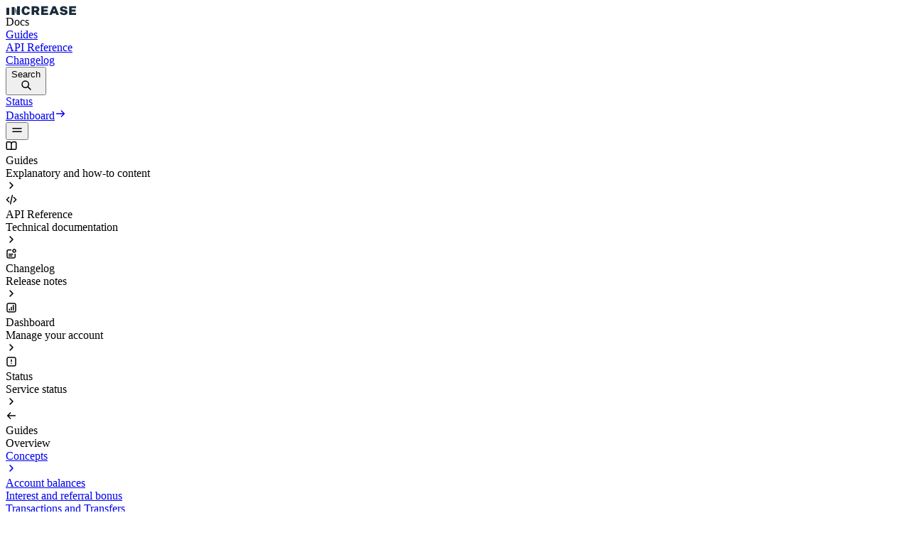

--- FILE ---
content_type: text/html
request_url: https://increase.com/documentation/platform-implementation
body_size: 107058
content:
<!DOCTYPE html><html><head><meta charSet="utf-8" data-next-head=""/><meta property="og:site_name" content="Increase" data-next-head=""/><link rel="alternate" type="application/rss+xml" href="/updates.xml" title="Increase Updates" data-next-head=""/><link rel="icon" href="/favicon.svg" type="image/svg+xml" data-next-head=""/><link rel="preload" href="/fonts/untitled-sans-web-regular.woff2" as="font" type="font/woff2" crossorigin="anonymous" data-next-head=""/><link rel="preload" href="/fonts/untitled-sans-web-medium.woff2" as="font" type="font/woff2" crossorigin="anonymous" data-next-head=""/><link rel="preload" href="/fonts/untitled-sans-web-bold.woff2" as="font" type="font/woff2" crossorigin="anonymous" data-next-head=""/><link rel="preload" href="/fonts/input-mono-regular.woff2" as="font" type="font/woff2" crossorigin="anonymous" data-next-head=""/><script type="application/ld+json" data-next-head="">{"@context":"https://schema.org","@type":"WebSite","name":"Increase","url":"https://increase.com/"}</script><title data-next-head="">Platform implementation guide — Increase</title><meta name="description" content="If you’re moving your customer’s money, you likely already know about some of the compliance requirements. This guide addresses how to implement a few of these requirements." data-next-head=""/><meta property="og:image" content="https://storage.googleapis.com/bank-277721-web-static-assets-site/images/site-card.jpg" data-next-head=""/><meta property="og:description" content="If you’re moving your customer’s money, you likely already know about some of the compliance requirements. This guide addresses how to implement a few of these requirements." data-next-head=""/><meta property="og:title" content="Platform implementation guide — Increase" data-next-head=""/><meta property="og:site_name" content="Increase" data-next-head=""/><meta name="twitter:card" content="summary_large_image" data-next-head=""/><meta name="twitter:title" content="Platform implementation guide — Increase" data-next-head=""/><meta name="twitter:description" content="If you’re moving your customer’s money, you likely already know about some of the compliance requirements. This guide addresses how to implement a few of these requirements." data-next-head=""/><meta name="twitter:image" content="https://storage.googleapis.com/bank-277721-web-static-assets-site/images/site-card.jpg" data-next-head=""/><meta name="twitter:site" content="@increasedev" data-next-head=""/><meta name="twitter:creator" content="@increasedev" data-next-head=""/><meta name="theme-color" content="#EDF1F5" data-next-head=""/><meta name="viewport" content="initial-scale=1, width=device-width shrink-to-fit = no" data-next-head=""/><link rel="alternate" type="application/rss+xml" href="/updates.xml" title="Increase Updates" data-next-head=""/><link rel="icon" href="/favicon.svg" type="image/svg+xml" data-next-head=""/><link rel="preload" href="/fonts/untitled-sans-web-regular.woff2" as="font" type="font/woff2" crossorigin="anonymous" data-next-head=""/><link rel="preload" href="/fonts/untitled-sans-web-medium.woff2" as="font" type="font/woff2" crossorigin="anonymous" data-next-head=""/><link rel="preload" href="/fonts/untitled-sans-web-bold.woff2" as="font" type="font/woff2" crossorigin="anonymous" data-next-head=""/><link rel="preload" href="/fonts/input-mono-regular.woff2" as="font" type="font/woff2" crossorigin="anonymous" data-next-head=""/><script type="application/ld+json" data-next-head="">{"@context":"https://schema.org","@type":"WebSite","name":"Increase","url":"https://increase.com/"}</script><script async="" src="https://www.googletagmanager.com/gtag/js?id=G-2VSGTEP8J2"></script><script async="" src="https://www.google.com/recaptcha/enterprise.js?render=6LfFrK8rAAAAAMKzTJZxBTgyqR5Q6x8rpQv7w4qk"></script><script>(function(w,d,s,l,i){w[l]=w[l]||[];w[l].push({'gtm.start':
new Date().getTime(),event:'gtm.js'});var f=d.getElementsByTagName(s)[0],
j=d.createElement(s),dl=l!='dataLayer'?'&l='+l:'';j.async=true;j.src=
'https://www.googletagmanager.com/gtm.js?id='+i+dl;f.parentNode.insertBefore(j,f);
})(window,document,'script','dataLayer','GTM-NZ89P9T2');</script><script>
            window.dataLayer = window.dataLayer || [];
            function gtag(){dataLayer.push(arguments);}
            gtag('js', new Date());
            gtag('config', 'G-2VSGTEP8J2', {
              page_path: window.location.pathname,
            });
          </script><link data-next-font="size-adjust" rel="preconnect" href="/" crossorigin="anonymous"/><link rel="preload" href="/_next/static/css/9683800bea84c7c3.css" as="style"/><link rel="stylesheet" href="/_next/static/css/9683800bea84c7c3.css" data-n-g=""/><link rel="preload" href="/_next/static/css/c70d1219f92190aa.css" as="style"/><link rel="stylesheet" href="/_next/static/css/c70d1219f92190aa.css" data-n-p=""/><noscript data-n-css=""></noscript><script defer="" nomodule="" src="/_next/static/chunks/polyfills-42372ed130431b0a.js"></script><script src="/_next/static/chunks/webpack-824ebfe2d0904b79.js" defer=""></script><script src="/_next/static/chunks/framework-512280ee7dcaad66.js" defer=""></script><script src="/_next/static/chunks/main-fa7f9e315c3a2f27.js" defer=""></script><script src="/_next/static/chunks/pages/_app-ca950ec7ece15e4f.js" defer=""></script><script src="/_next/static/chunks/4106-5dd82e4cc7316305.js" defer=""></script><script src="/_next/static/chunks/6053-9fc5fc7c83a03e31.js" defer=""></script><script src="/_next/static/chunks/513-bf233238b083fa74.js" defer=""></script><script src="/_next/static/chunks/1281-96050662a73d4850.js" defer=""></script><script src="/_next/static/chunks/149-da2bb902ab9370b0.js" defer=""></script><script src="/_next/static/chunks/3673-b51bafcc04e7ea99.js" defer=""></script><script src="/_next/static/chunks/501-7cd6850aebee6e68.js" defer=""></script><script src="/_next/static/chunks/8047-b3d7a8a9274f4765.js" defer=""></script><script src="/_next/static/chunks/pages/documentation/%5Bid%5D-e66c5587708e094b.js" defer=""></script><script src="/_next/static/cqe8xn6E8_ZblTEk63mJI/_buildManifest.js" defer=""></script><script src="/_next/static/cqe8xn6E8_ZblTEk63mJI/_ssgManifest.js" defer=""></script></head><body><div id="__next"><div class="relative w-screen bg-white"><div class="fixed top-0 z-10 h-[76px] w-full shrink-0 grow-0 border-b border-gray-100 bg-white/95 p-5 backdrop-blur lg:h-[68px]"><div class="flex items-center"><div class="flex items-center divide-x divide-gray-100"><div class="flex items-center space-x-1 pr-6"><a href="/"><svg class="style_logo__QIQCu" viewBox="0 0 100 14"><rect class="style_bar__3tqvp" x="1" y="2.86" width="4" height="10.14"></rect><rect class="style_bar__3tqvp" x="8.5" y="1.86" width="4" height="11.14"></rect><rect class="style_bar__3tqvp" x="16" y="0.86" width="4" height="12.14"></rect><path class="style_diagonal__WcO8d" d="M16 6.5L12.5 1.86V8.36L16 13V6.5Z"></path><path class="style_letter__GHYS3" d="M26.004 6.931C26.004 4.636 26.871 3.361 28.537 3.361C29.778 3.361 30.407 4.058 30.611 5.146H34.079C33.586 2.477 31.852 0.658 28.537 0.658C24.712 0.658 22.366 3.293 22.366 6.931C22.366 10.586 24.712 13.204 28.537 13.204C31.852 13.204 33.586 11.368 34.079 8.716H30.611C30.407 9.804 29.778 10.501 28.537 10.501C26.871 10.501 26.004 9.243 26.004 6.931Z"></path><path class="style_letter__GHYS3" d="M39.8796 13V9.124H41.7326L43.8746 13H47.6996L45.1496 8.546C46.4586 7.9 47.3596 6.744 47.3596 4.993C47.3596 2.273 45.5066 0.861999 42.4466 0.861999H36.3776V13H39.8796ZM39.8796 6.404V3.582H41.9366C43.3646 3.582 43.8576 4.058 43.8576 4.993C43.8576 5.928 43.3646 6.404 41.9366 6.404H39.8796Z"></path><path class="style_letter__GHYS3" d="M59.653 13V10.28H53.38V8.257H58.735V5.537H53.38V3.582H59.483V0.861999H49.878V13H59.653Z"></path><path class="style_letter__GHYS3" d="M71.3255 13H74.9635L70.1525 0.861999H66.1235L61.3295 13H64.8145L65.6645 10.739H70.5095L71.3255 13ZM68.0955 4.245H68.1465L69.5235 8.036H66.6675L68.0955 4.245Z"></path><path class="style_letter__GHYS3" d="M75.9798 9.209C76.2518 11.878 78.5128 13.204 81.8278 13.204C84.7348 13.204 87.0638 11.776 87.0638 9.311C87.0638 7.288 85.8908 6.115 83.6978 5.724L81.4198 5.316C80.3828 5.129 79.8388 4.976 79.8388 4.296C79.8388 3.599 80.5188 3.174 81.4878 3.174C82.6438 3.174 83.4258 3.633 83.4938 4.551H86.8598C86.6048 2.154 84.8028 0.658 81.4538 0.658C78.5638 0.658 76.3368 2.154 76.3368 4.585C76.3368 6.778 77.7988 7.798 79.8218 8.138L81.8958 8.495C83.0688 8.699 83.5448 8.903 83.5448 9.566C83.5448 10.365 82.6437 10.705 81.6917 10.705C80.6547 10.705 79.5328 10.348 79.4308 9.209H75.9798Z"></path><path class="style_letter__GHYS3" d="M99.0584 13V10.28H92.7854V8.257H98.1404V5.537H92.7854V3.582H98.8884V0.861999H89.2834V13H99.0584Z"></path></svg></a><div class="flex cursor-default items-center rounded-full px-[8px] text-sm font-medium bg-yellow-100 text-gray-800 hover:bg-yellow-200">Docs</div></div><div class="hidden items-center space-x-4 pl-6 lg:flex"><a class="no-underline" href="/documentation"><div class="flex cursor-pointer items-center space-x-1 rounded-md px-2 py-1 transition bg-gray-100 text-gray-800"><span class="text-[14px] font-medium leading-[20px] inline-block">Guides</span></div></a><a class="no-underline" href="/documentation/api"><div class="flex cursor-pointer items-center space-x-1 rounded-md px-2 py-1 transition text-gray-600 hover:bg-gray-100"><span class="text-[14px] font-medium leading-[20px] inline-block">API Reference</span></div></a><a class="no-underline" href="/updates?filter=Product+Updates"><div class="flex cursor-pointer items-center space-x-1 rounded-md px-2 py-1 transition text-gray-600 hover:bg-gray-100"><span class="text-[14px] font-medium leading-[20px] inline-block">Changelog</span></div></a><button type="button" class="group flex shrink-0 cursor-pointer items-center justify-center space-x-2 rounded-md text-sm font-medium transition duration-150 ease-in-out focus:ring-2 focus:ring-offset-2 focus:outline-hidden px-[7px] py-[5px] sm:px-[10px] hover:text-gray text-gray-600 hover:bg-gray-100 focus:ring-green-200"><div>Search</div><svg xmlns="http://www.w3.org/2000/svg" width="16" height="16" fill="none" stroke="currentColor" stroke-width="1.5" class="h-4 w-4"><path stroke-linecap="round" stroke-linejoin="round" d="m14 14-4-4m1.333-3.333a4.667 4.667 0 1 1-9.333 0 4.667 4.667 0 0 1 9.333 0"></path></svg></button></div></div><div class="grow"></div><div class="hidden items-center space-x-4 lg:flex"><a href="https://status.increase.com"><div class="flex cursor-pointer items-center space-x-2 rounded-md px-2 py-1 transition hover:bg-gray-100"><div class="relative flex h-3 w-3 items-center justify-center"><span class="absolute inline-flex h-full w-full animate-ping rounded-full bg-green-100 opacity-75"></span><span class="bg-green relative inline-flex h-2 w-2 rounded-full"></span></div><span class="text-[14px] font-medium leading-[20px] inline-block">Status</span></div></a><a href="https://dashboard.increase.com"><div class="flex cursor-pointer items-center space-x-2 rounded-md px-2 py-1 transition hover:bg-gray-100"><span class="text-[14px] font-medium leading-[20px] inline-block">Dashboard</span><svg xmlns="http://www.w3.org/2000/svg" width="16" height="16" fill="none" stroke="currentColor" stroke-width="1.5" class=""><path stroke-linecap="round" stroke-linejoin="round" d="M2.667 8h10.666m0 0-4-4m4 4-4 4"></path></svg></div></a></div><div class="lg:hidden"><button><svg xmlns="http://www.w3.org/2000/svg" width="16" height="16" fill="none" stroke="currentColor" stroke-width="1.5" class=""><path stroke-linecap="round" stroke-linejoin="round" d="M2 5.667h12M2 10.333h12"></path></svg></button></div></div><div class="lg:hidden"><div class="-mt-0.5"><span class="text-gray-600 text-[14px] font-normal leading-[20px] inline-block"></span></div></div></div><div class="fixed top-[76px] left-0 z-10 h-[calc(100vh-76px)] w-full bg-white shadow-lg transition-transform lg:top-[68px] lg:h-[calc(100vh-68px)] lg:bg-gradient-to-r lg:from-gray-50 lg:to-white -translate-x-full lg:shrink-0 lg:translate-x-0 lg:shadow-none lg:w-[310px] space-y-2 overflow-x-hidden overflow-y-scroll border-r border-gray-100"><div class="relative"><div class="absolute w-full px-4 py-6 pt-4 transition-transform lg:hidden -translate-x-full"><div class="space-y-5 py-3"><div class="flex items-center space-x-3"><div class="flex aspect-square h-10 items-center justify-center rounded-md border border-gray-100 bg-gray-50"><svg xmlns="http://www.w3.org/2000/svg" width="16" height="16" fill="none" stroke="currentColor" stroke-width="1.5" class=""><path stroke-linecap="round" stroke-linejoin="round" d="M8 13.333H3.467c-.747 0-1.12 0-1.406-.145a1.33 1.33 0 0 1-.582-.583c-.146-.285-.146-.658-.146-1.405V4.8c0-.747 0-1.12.146-1.405.127-.251.331-.455.582-.583.285-.145.659-.145 1.406-.145h.266c1.494 0 2.24 0 2.81.29.503.256.91.664 1.166 1.166.29.57.29 1.317.29 2.81m0 6.4v-6.4m0 6.4h4.534c.747 0 1.12 0 1.406-.145.25-.128.454-.332.582-.583.146-.285.146-.658.146-1.405V4.8c0-.747 0-1.12-.146-1.405a1.33 1.33 0 0 0-.582-.583c-.286-.145-.659-.145-1.406-.145h-.266c-1.494 0-2.24 0-2.811.29-.502.256-.91.664-1.165 1.166C8 4.693 8 5.44 8 6.933"></path></svg></div><div class="grow"><div><span class="text-[14px] font-medium leading-[20px] inline-block">Guides</span></div><div class="-mt-2"><span class="text-gray-600 text-[14px] font-normal leading-[20px] inline-block">Explanatory and how-to content</span></div></div><div class=""><svg xmlns="http://www.w3.org/2000/svg" width="16" height="16" fill="none" stroke="currentColor" stroke-width="1.5" class=""><path stroke-linecap="round" stroke-linejoin="round" d="m6 12 4-4-4-4"></path></svg></div></div><div class="flex items-center space-x-3"><div class="flex aspect-square h-10 items-center justify-center rounded-md border border-gray-100 bg-gray-50"><svg xmlns="http://www.w3.org/2000/svg" width="16" height="16" fill="none" stroke="currentColor" stroke-width="1.5" class=""><path stroke-linecap="round" stroke-linejoin="round" d="M11.333 11.333 14.667 8l-3.334-3.333m-6.666 0L1.333 8l3.334 3.333M9.333 2 6.667 14"></path></svg></div><div class="grow"><div><span class="text-[14px] font-medium leading-[20px] inline-block">API Reference</span></div><div class="-mt-2"><span class="text-gray-600 text-[14px] font-normal leading-[20px] inline-block">Technical documentation</span></div></div><div class=""><svg xmlns="http://www.w3.org/2000/svg" width="16" height="16" fill="none" stroke="currentColor" stroke-width="1.5" class=""><path stroke-linecap="round" stroke-linejoin="round" d="m6 12 4-4-4-4"></path></svg></div></div><div class="flex items-center space-x-3"><div class="flex aspect-square h-10 items-center justify-center rounded-md border border-gray-100 bg-gray-50"><svg xmlns="http://www.w3.org/2000/svg" width="16" height="16" fill="none" stroke="currentColor" stroke-width="1.5" class=""><path stroke-linecap="round" stroke-linejoin="round" d="M7.333 2.667H5.2c-1.12 0-1.68 0-2.108.218a2 2 0 0 0-.874.874C2 4.187 2 4.747 2 5.867V10.8c0 1.12 0 1.68.218 2.108a2 2 0 0 0 .874.874C3.52 14 4.08 14 5.2 14h4.933c1.12 0 1.68 0 2.108-.218a2 2 0 0 0 .874-.874c.218-.428.218-.988.218-2.108V8.667m-4.666 2.666h-4M10 8.667H4.667m8.747-6.081a2 2 0 1 1-2.828 2.828 2 2 0 0 1 2.828-2.828"></path></svg></div><div class="grow"><div><span class="text-[14px] font-medium leading-[20px] inline-block">Changelog</span></div><div class="-mt-2"><span class="text-gray-600 text-[14px] font-normal leading-[20px] inline-block">Release notes</span></div></div><div class=""><svg xmlns="http://www.w3.org/2000/svg" width="16" height="16" fill="none" stroke="currentColor" stroke-width="1.5" class=""><path stroke-linecap="round" stroke-linejoin="round" d="m6 12 4-4-4-4"></path></svg></div></div><div class="flex items-center space-x-3"><div class="flex aspect-square h-10 items-center justify-center rounded-md border border-gray-100 bg-gray-50"><svg xmlns="http://www.w3.org/2000/svg" width="16" height="16" fill="none" stroke="currentColor" stroke-width="1.5" class=""><path stroke-linecap="round" stroke-linejoin="round" d="M5.333 10v1.333m2.667-4v4m2.667-6.666v6.666M5.2 14h5.6c1.12 0 1.68 0 2.108-.218a2 2 0 0 0 .874-.874C14 12.48 14 11.92 14 10.8V5.2c0-1.12 0-1.68-.218-2.108a2 2 0 0 0-.874-.874C12.48 2 11.92 2 10.8 2H5.2c-1.12 0-1.68 0-2.108.218a2 2 0 0 0-.874.874C2 3.52 2 4.08 2 5.2v5.6c0 1.12 0 1.68.218 2.108a2 2 0 0 0 .874.874C3.52 14 4.08 14 5.2 14"></path></svg></div><div class="grow"><div><span class="text-[14px] font-medium leading-[20px] inline-block">Dashboard</span></div><div class="-mt-2"><span class="text-gray-600 text-[14px] font-normal leading-[20px] inline-block">Manage your account</span></div></div><div class=""><svg xmlns="http://www.w3.org/2000/svg" width="16" height="16" fill="none" stroke="currentColor" stroke-width="1.5" class=""><path stroke-linecap="round" stroke-linejoin="round" d="m6 12 4-4-4-4"></path></svg></div></div><div class="flex items-center space-x-3"><div class="flex aspect-square h-10 items-center justify-center rounded-md border border-gray-100 bg-gray-50"><svg xmlns="http://www.w3.org/2000/svg" width="16" height="16" fill="none" stroke="currentColor" stroke-width="1.5" class=""><path stroke-linecap="round" stroke-linejoin="round" d="M8 5.333V8m0 2.667h.007M5.2 14h5.6c1.12 0 1.68 0 2.108-.218a2 2 0 0 0 .874-.874C14 12.48 14 11.92 14 10.8V5.2c0-1.12 0-1.68-.218-2.108a2 2 0 0 0-.874-.874C12.48 2 11.92 2 10.8 2H5.2c-1.12 0-1.68 0-2.108.218a2 2 0 0 0-.874.874C2 3.52 2 4.08 2 5.2v5.6c0 1.12 0 1.68.218 2.108a2 2 0 0 0 .874.874C3.52 14 4.08 14 5.2 14"></path></svg></div><div class="grow"><div><span class="text-[14px] font-medium leading-[20px] inline-block">Status</span></div><div class="-mt-2"><span class="text-gray-600 text-[14px] font-normal leading-[20px] inline-block">Service status</span></div></div><div class=""><svg xmlns="http://www.w3.org/2000/svg" width="16" height="16" fill="none" stroke="currentColor" stroke-width="1.5" class=""><path stroke-linecap="round" stroke-linejoin="round" d="m6 12 4-4-4-4"></path></svg></div></div></div></div><div class="px-4 py-6 pt-4"><div class="px-2 pb-6 lg:hidden"><div class="flex items-center space-x-2 pt-2"><svg xmlns="http://www.w3.org/2000/svg" width="16" height="16" fill="none" stroke="currentColor" stroke-width="1.5" class=""><path stroke-linecap="round" stroke-linejoin="round" d="M13.333 8H2.667m0 0 4 4m-4-4 4-4"></path></svg><div><span class="text-[20px] tracking-tight font-medium leading-[24px] inline-block">Guides</span></div></div></div><div class="space-y-4 divide-y divide-gray-100"><div class="pb-3"><div class="px-2 py-1"><span class="text-gray-400 uppercase text-[12px] font-medium leading-[16px] inline-block">Overview</span></div><div><a href="/documentation/balance"><div class="flex cursor-pointer items-center rounded-md px-2 py-1 text-left hover:bg-gray-50"><div class="grow"><span class="text-[14px] font-medium leading-[20px] inline-block">Concepts</span></div><svg xmlns="http://www.w3.org/2000/svg" width="16" height="16" fill="none" stroke="currentColor" stroke-width="1.5" class="transition-all"><path stroke-linecap="round" stroke-linejoin="round" d="m6 12 4-4-4-4"></path></svg></div></a><div class="text-left hidden"><a href="/documentation/balance"><div class="flex cursor-pointer justify-between space-x-2 rounded-md px-2 py-1 transition text-gray-600 hover:bg-gray-50"><span class="text-[14px] font-normal leading-[20px] inline-block">Account balances</span><div class="pt-0.5"></div></div></a><a href="/documentation/interest-and-referral-bonus"><div class="flex cursor-pointer justify-between space-x-2 rounded-md px-2 py-1 transition text-gray-600 hover:bg-gray-50"><span class="text-[14px] font-normal leading-[20px] inline-block">Interest and referral bonus</span><div class="pt-0.5"></div></div></a><a href="/documentation/transactions-transfers"><div class="flex cursor-pointer justify-between space-x-2 rounded-md px-2 py-1 transition text-gray-600 hover:bg-gray-50"><span class="text-[14px] font-normal leading-[20px] inline-block">Transactions and Transfers</span><div class="pt-0.5"></div></div></a><a href="/documentation/transfer-approvals"><div class="flex cursor-pointer justify-between space-x-2 rounded-md px-2 py-1 transition text-gray-600 hover:bg-gray-50"><span class="text-[14px] font-normal leading-[20px] inline-block">Transfer approvals</span><div class="pt-0.5"></div></div></a><a href="/documentation/programs"><div class="flex cursor-pointer justify-between space-x-2 rounded-md px-2 py-1 transition text-gray-600 hover:bg-gray-50"><span class="text-[14px] font-normal leading-[20px] inline-block">Programs</span><div class="pt-0.5"></div></div></a><a href="/documentation/roles"><div class="flex cursor-pointer justify-between space-x-2 rounded-md px-2 py-1 transition text-gray-600 hover:bg-gray-50"><span class="text-[14px] font-normal leading-[20px] inline-block">Roles and permissions</span><div class="pt-0.5"></div></div></a><a href="/documentation/exports"><div class="flex cursor-pointer justify-between space-x-2 rounded-md px-2 py-1 transition text-gray-600 hover:bg-gray-50"><span class="text-[14px] font-normal leading-[20px] inline-block">Exports</span><div class="pt-0.5"></div></div></a></div></div><div><a href="/documentation/reliability"><div class="flex cursor-pointer items-center rounded-md px-2 py-1 text-left hover:bg-gray-50"><div class="grow"><span class="text-[14px] font-medium leading-[20px] inline-block">Using the API</span></div><svg xmlns="http://www.w3.org/2000/svg" width="16" height="16" fill="none" stroke="currentColor" stroke-width="1.5" class="transition-all"><path stroke-linecap="round" stroke-linejoin="round" d="m6 12 4-4-4-4"></path></svg></div></a><div class="text-left hidden"><a href="/documentation/reliability"><div class="flex cursor-pointer justify-between space-x-2 rounded-md px-2 py-1 transition text-gray-600 hover:bg-gray-50"><span class="text-[14px] font-normal leading-[20px] inline-block">Reliability</span><div class="pt-0.5"></div></div></a><a href="/documentation/backwards-compatibility"><div class="flex cursor-pointer justify-between space-x-2 rounded-md px-2 py-1 transition text-gray-600 hover:bg-gray-50"><span class="text-[14px] font-normal leading-[20px] inline-block">Backwards compatibility</span><div class="pt-0.5"></div></div></a><a href="/documentation/webhooks"><div class="flex cursor-pointer justify-between space-x-2 rounded-md px-2 py-1 transition text-gray-600 hover:bg-gray-50"><span class="text-[14px] font-normal leading-[20px] inline-block">Events and webhooks</span><div class="pt-0.5"></div></div></a><a href="/documentation/idempotency-keys"><div class="flex cursor-pointer justify-between space-x-2 rounded-md px-2 py-1 transition text-gray-600 hover:bg-gray-50"><span class="text-[14px] font-normal leading-[20px] inline-block">Idempotency keys</span><div class="pt-0.5"></div></div></a><a href="/documentation/oauth"><div class="flex cursor-pointer justify-between space-x-2 rounded-md px-2 py-1 transition text-gray-600 hover:bg-gray-50"><span class="text-[14px] font-normal leading-[20px] inline-block">OAuth</span><div class="pt-0.5"></div></div></a><a href="/documentation/software-development-kits"><div class="flex cursor-pointer justify-between space-x-2 rounded-md px-2 py-1 transition text-gray-600 hover:bg-gray-50"><span class="text-[14px] font-normal leading-[20px] inline-block">Software Development Kits</span><div class="pt-0.5"></div></div></a><a href="/documentation/data-dictionary"><div class="flex cursor-pointer justify-between space-x-2 rounded-md px-2 py-1 transition text-gray-600 hover:bg-gray-50"><span class="text-[14px] font-normal leading-[20px] inline-block">Data dictionary</span><div class="pt-0.5"></div></div></a></div></div><div><a href="/documentation/accounting"><div class="flex cursor-pointer items-center rounded-md px-2 py-1 text-left hover:bg-gray-50"><div class="grow"><span class="text-[14px] font-medium leading-[20px] inline-block">Tutorials</span></div><svg xmlns="http://www.w3.org/2000/svg" width="16" height="16" fill="none" stroke="currentColor" stroke-width="1.5" class="transition-all"><path stroke-linecap="round" stroke-linejoin="round" d="m6 12 4-4-4-4"></path></svg></div></a><div class="text-left hidden"><a href="/documentation/accounting"><div class="flex cursor-pointer justify-between space-x-2 rounded-md px-2 py-1 transition text-gray-600 hover:bg-gray-50"><span class="text-[14px] font-normal leading-[20px] inline-block">Accounting</span><div class="pt-0.5"></div></div></a><a href="/documentation/bill-payment-programs"><div class="flex cursor-pointer justify-between space-x-2 rounded-md px-2 py-1 transition text-gray-600 hover:bg-gray-50"><span class="text-[14px] font-normal leading-[20px] inline-block">Building a bill pay program</span><div class="pt-0.5"></div></div></a><a href="/documentation/integrations"><div class="flex cursor-pointer justify-between space-x-2 rounded-md px-2 py-1 transition text-gray-600 hover:bg-gray-50"><span class="text-[14px] font-normal leading-[20px] inline-block">Connecting to QuickBooks and Plaid</span><div class="pt-0.5"></div></div></a><a href="/documentation/programmatic-card-processing"><div class="flex cursor-pointer justify-between space-x-2 rounded-md px-2 py-1 transition text-gray-600 hover:bg-gray-50"><span class="text-[14px] font-normal leading-[20px] inline-block">Programmatic card processing</span><div class="pt-0.5"></div></div></a><a href="/documentation/setting-up-ach-debits"><div class="flex cursor-pointer justify-between space-x-2 rounded-md px-2 py-1 transition text-gray-600 hover:bg-gray-50"><span class="text-[14px] font-normal leading-[20px] inline-block">Setting up ACH debits</span><div class="pt-0.5"></div></div></a></div></div><div><a href="/documentation/onboarding"><div class="flex cursor-pointer items-center rounded-md px-2 py-1 text-left hover:bg-gray-50"><div class="grow"><span class="text-[14px] font-medium leading-[20px] inline-block">Compliance</span></div><svg xmlns="http://www.w3.org/2000/svg" width="16" height="16" fill="none" stroke="currentColor" stroke-width="1.5" class="transition-all"><path stroke-linecap="round" stroke-linejoin="round" d="m6 12 4-4-4-4"></path></svg></div></a><div class="text-left hidden"><a href="/documentation/onboarding"><div class="flex cursor-pointer justify-between space-x-2 rounded-md px-2 py-1 transition text-gray-600 hover:bg-gray-50"><span class="text-[14px] font-normal leading-[20px] inline-block">Platform onboarding</span><div class="pt-0.5"></div></div></a><a href="/documentation/platform-implementation"><div class="flex cursor-pointer justify-between space-x-2 rounded-md px-2 py-1 transition bg-gray-100 text-gray-800"><span class="text-[14px] font-normal leading-[20px] inline-block">Platform implementation guide</span><div class="pt-0.5"></div></div></a><a href="/documentation/information-security"><div class="flex cursor-pointer justify-between space-x-2 rounded-md px-2 py-1 transition text-gray-600 hover:bg-gray-50"><span class="text-[14px] font-normal leading-[20px] inline-block">Information security</span><div class="pt-0.5"></div></div></a><a href="/documentation/ongoing"><div class="flex cursor-pointer justify-between space-x-2 rounded-md px-2 py-1 transition text-gray-600 hover:bg-gray-50"><span class="text-[14px] font-normal leading-[20px] inline-block">Ongoing supervision</span><div class="pt-0.5"></div></div></a><a href="/documentation/bookkeeping"><div class="flex cursor-pointer justify-between space-x-2 rounded-md px-2 py-1 transition text-gray-600 hover:bg-gray-50"><span class="text-[14px] font-normal leading-[20px] inline-block">Bookkeeping</span><div class="pt-0.5"></div></div></a></div></div><div><a href="/documentation/sandbox"><div class="flex cursor-pointer items-center rounded-md px-2 py-1 text-left hover:bg-gray-50"><div class="grow"><span class="text-[14px] font-medium leading-[20px] inline-block">Sandbox</span></div><svg xmlns="http://www.w3.org/2000/svg" width="16" height="16" fill="none" stroke="currentColor" stroke-width="1.5" class="transition-all"><path stroke-linecap="round" stroke-linejoin="round" d="m6 12 4-4-4-4"></path></svg></div></a><div class="text-left hidden"><a href="/documentation/sandbox"><div class="flex cursor-pointer justify-between space-x-2 rounded-md px-2 py-1 transition text-gray-600 hover:bg-gray-50"><span class="text-[14px] font-normal leading-[20px] inline-block">Sandbox</span><div class="pt-0.5"></div></div></a><a href="/documentation/sandbox-routing-numbers"><div class="flex cursor-pointer justify-between space-x-2 rounded-md px-2 py-1 transition text-gray-600 hover:bg-gray-50"><span class="text-[14px] font-normal leading-[20px] inline-block">Routing Numbers</span><div class="pt-0.5"></div></div></a></div></div></div><div class="pb-3"><div class="px-2 py-1"><span class="text-gray-400 uppercase text-[12px] font-medium leading-[16px] inline-block">Products</span></div><div><a href="/documentation/fedach"><div class="flex cursor-pointer items-center rounded-md px-2 py-1 text-left hover:bg-gray-50"><div class="grow"><span class="text-[14px] font-medium leading-[20px] inline-block">ACH</span></div><svg xmlns="http://www.w3.org/2000/svg" width="16" height="16" fill="none" stroke="currentColor" stroke-width="1.5" class="transition-all"><path stroke-linecap="round" stroke-linejoin="round" d="m6 12 4-4-4-4"></path></svg></div></a><div class="text-left hidden"><a href="/documentation/fedach"><div class="flex cursor-pointer justify-between space-x-2 rounded-md px-2 py-1 transition text-gray-600 hover:bg-gray-50"><span class="text-[14px] font-normal leading-[20px] inline-block">Overview of FedACH</span><div class="pt-0.5"></div></div></a><a href="/documentation/sending-ach-transfers"><div class="flex cursor-pointer justify-between space-x-2 rounded-md px-2 py-1 transition text-gray-600 hover:bg-gray-50"><span class="text-[14px] font-normal leading-[20px] inline-block">Sending</span><div class="pt-0.5"></div></div></a><a href="/documentation/receiving-ach-transfers"><div class="flex cursor-pointer justify-between space-x-2 rounded-md px-2 py-1 transition text-gray-600 hover:bg-gray-50"><span class="text-[14px] font-normal leading-[20px] inline-block">Receiving</span><div class="pt-0.5"></div></div></a><a href="/documentation/sending-ach-debit-transfers"><div class="flex cursor-pointer justify-between space-x-2 rounded-md px-2 py-1 transition text-gray-600 hover:bg-gray-50"><span class="text-[14px] font-normal leading-[20px] inline-block">Debits and funds holds</span><div class="pt-0.5"></div></div></a><a href="/documentation/ach-returns"><div class="flex cursor-pointer justify-between space-x-2 rounded-md px-2 py-1 transition text-gray-600 hover:bg-gray-50"><span class="text-[14px] font-normal leading-[20px] inline-block">Returns</span><div class="pt-0.5"></div></div></a><a href="/documentation/ach-reversals"><div class="flex cursor-pointer justify-between space-x-2 rounded-md px-2 py-1 transition text-gray-600 hover:bg-gray-50"><span class="text-[14px] font-normal leading-[20px] inline-block">Reversals</span><div class="pt-0.5"></div></div></a><a href="/documentation/ach-standard-entry-class-codes"><div class="flex cursor-pointer justify-between space-x-2 rounded-md px-2 py-1 transition text-gray-600 hover:bg-gray-50"><span class="text-[14px] font-normal leading-[20px] inline-block">Standard Entry Class codes</span><div class="pt-0.5"></div></div></a></div></div><div><a href="/documentation/fedwire"><div class="flex cursor-pointer items-center rounded-md px-2 py-1 text-left hover:bg-gray-50"><div class="grow"><span class="text-[14px] font-medium leading-[20px] inline-block">Wires</span></div><svg xmlns="http://www.w3.org/2000/svg" width="16" height="16" fill="none" stroke="currentColor" stroke-width="1.5" class="transition-all"><path stroke-linecap="round" stroke-linejoin="round" d="m6 12 4-4-4-4"></path></svg></div></a><div class="text-left hidden"><a href="/documentation/fedwire"><div class="flex cursor-pointer justify-between space-x-2 rounded-md px-2 py-1 transition text-gray-600 hover:bg-gray-50"><span class="text-[14px] font-normal leading-[20px] inline-block">Overview of Fedwire</span><div class="pt-0.5"></div></div></a><a href="/documentation/sending-wire-transfers"><div class="flex cursor-pointer justify-between space-x-2 rounded-md px-2 py-1 transition text-gray-600 hover:bg-gray-50"><span class="text-[14px] font-normal leading-[20px] inline-block">Sending</span><div class="pt-0.5"></div></div></a><a href="/documentation/receiving-wire-transfers"><div class="flex cursor-pointer justify-between space-x-2 rounded-md px-2 py-1 transition text-gray-600 hover:bg-gray-50"><span class="text-[14px] font-normal leading-[20px] inline-block">Receiving</span><div class="pt-0.5"></div></div></a><a href="/documentation/wire-reversals"><div class="flex cursor-pointer justify-between space-x-2 rounded-md px-2 py-1 transition text-gray-600 hover:bg-gray-50"><span class="text-[14px] font-normal leading-[20px] inline-block">Reversals</span><div class="pt-0.5"></div></div></a><a href="/documentation/wire-drawdown-requests"><div class="flex cursor-pointer justify-between space-x-2 rounded-md px-2 py-1 transition text-gray-600 hover:bg-gray-50"><span class="text-[14px] font-normal leading-[20px] inline-block">Drawdown Requests</span><div class="pt-0.5"></div></div></a></div></div><div><a href="/documentation/check-21"><div class="flex cursor-pointer items-center rounded-md px-2 py-1 text-left hover:bg-gray-50"><div class="grow"><span class="text-[14px] font-medium leading-[20px] inline-block">Checks</span></div><svg xmlns="http://www.w3.org/2000/svg" width="16" height="16" fill="none" stroke="currentColor" stroke-width="1.5" class="transition-all"><path stroke-linecap="round" stroke-linejoin="round" d="m6 12 4-4-4-4"></path></svg></div></a><div class="text-left hidden"><a href="/documentation/check-21"><div class="flex cursor-pointer justify-between space-x-2 rounded-md px-2 py-1 transition text-gray-600 hover:bg-gray-50"><span class="text-[14px] font-normal leading-[20px] inline-block">Overview of Check 21</span><div class="pt-0.5"></div></div></a><a href="/documentation/originating-checks"><div class="flex cursor-pointer justify-between space-x-2 rounded-md px-2 py-1 transition text-gray-600 hover:bg-gray-50"><span class="text-[14px] font-normal leading-[20px] inline-block">Originating checks</span><div class="pt-0.5"></div></div></a><a href="/documentation/check-deposits"><div class="flex cursor-pointer justify-between space-x-2 rounded-md px-2 py-1 transition text-gray-600 hover:bg-gray-50"><span class="text-[14px] font-normal leading-[20px] inline-block">Depositing checks</span><div class="pt-0.5"></div></div></a><a href="/documentation/positive-pay"><div class="flex cursor-pointer justify-between space-x-2 rounded-md px-2 py-1 transition text-gray-600 hover:bg-gray-50"><span class="text-[14px] font-normal leading-[20px] inline-block">Positive pay</span><div class="pt-0.5"></div></div></a></div></div><div><a href="/documentation/real-time-payments"><div class="flex cursor-pointer items-center rounded-md px-2 py-1 text-left hover:bg-gray-50"><div class="grow"><span class="text-[14px] font-medium leading-[20px] inline-block">Real-Time Payments</span></div><svg xmlns="http://www.w3.org/2000/svg" width="16" height="16" fill="none" stroke="currentColor" stroke-width="1.5" class="transition-all"><path stroke-linecap="round" stroke-linejoin="round" d="m6 12 4-4-4-4"></path></svg></div></a><div class="text-left hidden"><a href="/documentation/real-time-payments"><div class="flex cursor-pointer justify-between space-x-2 rounded-md px-2 py-1 transition text-gray-600 hover:bg-gray-50"><span class="text-[14px] font-normal leading-[20px] inline-block">Overview of Real-Time Payments</span><div class="pt-0.5"></div></div></a><a href="/documentation/sending-real-time-payments"><div class="flex cursor-pointer justify-between space-x-2 rounded-md px-2 py-1 transition text-gray-600 hover:bg-gray-50"><span class="text-[14px] font-normal leading-[20px] inline-block">Sending</span><div class="pt-0.5"></div></div></a><a href="/documentation/receiving-real-time-payments"><div class="flex cursor-pointer justify-between space-x-2 rounded-md px-2 py-1 transition text-gray-600 hover:bg-gray-50"><span class="text-[14px] font-normal leading-[20px] inline-block">Receiving</span><div class="pt-0.5"></div></div></a><a href="/documentation/real-time-payments-validation"><div class="flex cursor-pointer justify-between space-x-2 rounded-md px-2 py-1 transition text-gray-600 hover:bg-gray-50"><span class="text-[14px] font-normal leading-[20px] inline-block">Account Validation</span><div class="pt-0.5"></div></div></a></div></div><div><a href="/documentation/card-payment-lifecycle"><div class="flex cursor-pointer items-center rounded-md px-2 py-1 text-left hover:bg-gray-50"><div class="grow"><span class="text-[14px] font-medium leading-[20px] inline-block">Cards</span></div><svg xmlns="http://www.w3.org/2000/svg" width="16" height="16" fill="none" stroke="currentColor" stroke-width="1.5" class="transition-all"><path stroke-linecap="round" stroke-linejoin="round" d="m6 12 4-4-4-4"></path></svg></div></a><div class="text-left hidden"><a href="/documentation/card-payment-lifecycle"><div class="flex cursor-pointer justify-between space-x-2 rounded-md px-2 py-1 transition text-gray-600 hover:bg-gray-50"><span class="text-[14px] font-normal leading-[20px] inline-block">Lifecycle</span><div class="pt-0.5"></div></div></a><a href="/documentation/visa"><div class="flex cursor-pointer justify-between space-x-2 rounded-md px-2 py-1 transition text-gray-600 hover:bg-gray-50"><span class="text-[14px] font-normal leading-[20px] inline-block">Overview of Visa</span><div class="pt-0.5"></div></div></a><a href="/documentation/real-time-decisions"><div class="flex cursor-pointer justify-between space-x-2 rounded-md px-2 py-1 transition text-gray-600 hover:bg-gray-50"><span class="text-[14px] font-normal leading-[20px] inline-block">Real-Time Decisions</span><div class="pt-0.5"></div></div></a><a href="/documentation/address-verification-system-codes-and-overrides"><div class="flex cursor-pointer justify-between space-x-2 rounded-md px-2 py-1 transition text-gray-600 hover:bg-gray-50"><span class="text-[14px] font-normal leading-[20px] inline-block">Address Verification System codes and overrides</span><div class="pt-0.5"></div></div></a><a href="/documentation/card-art-physical-cards"><div class="flex cursor-pointer justify-between space-x-2 rounded-md px-2 py-1 transition text-gray-600 hover:bg-gray-50"><span class="text-[14px] font-normal leading-[20px] inline-block">Physical cards</span><div class="pt-0.5"></div></div></a><a href="/documentation/card-art"><div class="flex cursor-pointer justify-between space-x-2 rounded-md px-2 py-1 transition text-gray-600 hover:bg-gray-50"><span class="text-[14px] font-normal leading-[20px] inline-block">Digital wallets</span><div class="pt-0.5"></div></div></a><a href="/documentation/card-disputes"><div class="flex cursor-pointer justify-between space-x-2 rounded-md px-2 py-1 transition text-gray-600 hover:bg-gray-50"><span class="text-[14px] font-normal leading-[20px] inline-block">Disputes</span><div class="pt-0.5"></div></div></a><a href="/documentation/embedded-card-component"><div class="flex cursor-pointer justify-between space-x-2 rounded-md px-2 py-1 transition text-gray-600 hover:bg-gray-50"><span class="text-[14px] font-normal leading-[20px] inline-block">Embedded component</span><div class="pt-0.5"></div></div></a></div></div><div><a href="/documentation/card-transfers-overview"><div class="flex cursor-pointer items-center rounded-md px-2 py-1 text-left hover:bg-gray-50"><div class="grow"><span class="text-[14px] font-medium leading-[20px] inline-block">Card Transfers</span></div><svg xmlns="http://www.w3.org/2000/svg" width="16" height="16" fill="none" stroke="currentColor" stroke-width="1.5" class="transition-all"><path stroke-linecap="round" stroke-linejoin="round" d="m6 12 4-4-4-4"></path></svg></div></a><div class="text-left hidden"><a href="/documentation/card-transfers-overview"><div class="flex cursor-pointer justify-between space-x-2 rounded-md px-2 py-1 transition text-gray-600 hover:bg-gray-50"><span class="text-[14px] font-normal leading-[20px] inline-block">Overview of Card Push Transfers</span><div class="pt-0.5"></div></div></a><a href="/documentation/card-transfers-integration"><div class="flex cursor-pointer justify-between space-x-2 rounded-md px-2 py-1 transition text-gray-600 hover:bg-gray-50"><span class="text-[14px] font-normal leading-[20px] inline-block">Integration</span><div class="pt-0.5"></div></div></a></div></div><div><a href="/documentation/accounts-and-account-numbers"><div class="flex cursor-pointer items-center rounded-md px-2 py-1 text-left hover:bg-gray-50"><div class="grow"><span class="text-[14px] font-medium leading-[20px] inline-block">Bank Accounts</span></div><svg xmlns="http://www.w3.org/2000/svg" width="16" height="16" fill="none" stroke="currentColor" stroke-width="1.5" class="transition-all"><path stroke-linecap="round" stroke-linejoin="round" d="m6 12 4-4-4-4"></path></svg></div></a><div class="text-left hidden"><a href="/documentation/accounts-and-account-numbers"><div class="flex cursor-pointer justify-between space-x-2 rounded-md px-2 py-1 transition text-gray-600 hover:bg-gray-50"><span class="text-[14px] font-normal leading-[20px] inline-block">Accounts and Account Numbers</span><div class="pt-0.5"></div></div></a><a href="/documentation/extended-deposit-insurance"><div class="flex cursor-pointer justify-between space-x-2 rounded-md px-2 py-1 transition text-gray-600 hover:bg-gray-50"><span class="text-[14px] font-normal leading-[20px] inline-block">Extended deposit insurance</span><div class="pt-0.5"></div></div></a></div></div></div></div></div></div></div><div class="relative w-full pt-[68px] lg:pl-[310px]"><div class="flex h-full max-w-full justify-center overflow-y-scroll"><div class="xxl:pr-[368px] w-full grow px-4 pt-4 text-gray-800 md:px-12"><article class="mx-auto w-full pb-40 lg:max-w-2xl"><div class="style_styledmarkdown__4db3k"><h1 id="platform-implementation-guide" class="article-scrollspy-child scroll-mt-[100px]">Platform implementation guide</h1>
<h4>If you’re moving your customer’s money, you likely already know about some of the <a href="https://increase.com/documentation/onboarding">compliance requirements</a>. This guide addresses how to implement a few of these requirements.</h4>
<hr/>
<h2 id="you-ll-need-to" class="article-scrollspy-child scroll-mt-[100px]">You’ll need to:</h2>
<ul>
<li>Know whose money you’re moving.</li>
<li>Keep track of what money belongs to each of your customers.</li>
<li>Share these details with us.</li>
</ul>
<p>Setting up your accounts correctly makes this easier. First you’ll need to determine what account structure is right for you and who will legally own the accounts.</p>
<h2 id="account-structure" class="article-scrollspy-child scroll-mt-[100px]">Account structure</h2>
<p>Typically we recommend spinning up an individual account for each of your customers. This prevents the need to keep a separate ledger. It also gives you maximum flexibility for account ownership. <a href="https://increase.com/documentation/api/accounts">Account creation</a> is synchronous. There is no limit on the number of accounts you can create.</p>
<p>Alternatively you can have one commingled account. You’ll need to keep track of whose funds are whose. In either structure, you can also create unique <a href="https://increase.com/documentation/api/account-numbers">account numbers</a>. These are particularly useful for tracking inbound payments.</p>
<h2 id="account-ownership" class="article-scrollspy-child scroll-mt-[100px]">Account ownership</h2>
<p>Every account is owned by an <a href="https://increase.com/documentation/api/entities">entity</a>. When moving money on behalf of customers, there are three common options:</p>
<ul>
<li>Option 1: Accounts are owned by your own entity.</li>
<li>Option 2: Accounts are owned by the bank’s entity for the benefit (FBO) of your customers.</li>
<li>Option 3: Entities are created for individual customers, each of which owns their own account.</li>
</ul>
<p>Options 1 and 2 work with either account structure. Option 3 only works if you create individual accounts. In order for you to own the account, option 1, you’ll need to ensure you have the appropriate regulatory permissions. You’ll definitely want to chat with your legal team on this.</p>
<p>We typically recommend option 3, though there are lots of factors to consider here. We’re always happy to think through them with you.</p>
<h5>Snapshot:</h5>
<table><thead><tr><th>Ownership</th><th>Individual Accounts</th><th>Commingled Accounts</th></tr></thead><tbody><tr><td>You own accounts</td><td>Y</td><td>Y</td></tr><tr><td>Accounts are owned by the bank for the benefit (FBO) of your customers</td><td>Y</td><td>Y</td></tr><tr><td>Individual customers own accounts</td><td>Y</td><td>N</td></tr></tbody></table>
<p>Okay! Now that we know how you’ll be structuring accounts and ownership, let’s talk implementation.</p>
<h2 id="who-are-your-customers" class="article-scrollspy-child scroll-mt-[100px]">Who are your customers</h2>
<p>We’ll keep track of your customers using the information you submit to the <a href="https://increase.com/documentation/api/entities"><code node="[object Object]">Entity</code></a> API. Regardless of the legal account owners, we’ll need all of the required information for each of your customers. Each time you onboard a new customer, you’ll create a new Entity in Increase.</p>
<p>Funds in Increase belong to exactly one <code node="[object Object]">Account</code>. Each account can have two entities associated with it, stored as pointers named <code node="[object Object]">entity_id</code> and <code node="[object Object]">informational_entity_id</code>.</p>
<table><thead><tr><th>Account Ownership</th><th>Implementation</th></tr></thead><tbody><tr><td>You own accounts</td><td>Each Account’s <code node="[object Object]">entity_id</code> will be your corporate entity. Each Account’s <code node="[object Object]">informational_entity_id</code> will be an entity for your customer who is the beneficiary of the funds.</td></tr><tr><td>Accounts are owned by the bank for the benefit (FBO) of your customers</td><td>Each Account’s <code node="[object Object]">entity_id</code> will be an entity identifying the bank partner. Each Account’s <code node="[object Object]">informational_entity_id</code> will be an entity for your customer who is the beneficiary of the funds.</td></tr><tr><td>Individual customers own accounts</td><td>Each Account’s <code node="[object Object]">entity_id</code> will be an entity identifying your customer. There is no <code node="[object Object]">informational_entity_id</code> in this situation.</td></tr></tbody></table>
<h2 id="customer-information-program" class="article-scrollspy-child scroll-mt-[100px]">Customer Information Program</h2>
<p>You’ll be responsible for verifying the identity of your customers through your own Customer Information Program. We’ll collect the data you receive from any identity verification provider using the <code node="[object Object]">supplemental_documents</code> parameter on Entity creation. This should include <code node="[object Object]">id</code>s of one or more Files created via the <a href="https://increase.com/documentation/api/files">File API</a>. These files can be unstructured content: perhaps a PDF containing an identity document, or a JSON blob returned by the identity provider’s API.</p>
<h2 id="tracking-customer-balances" class="article-scrollspy-child scroll-mt-[100px]">Tracking customer balances</h2>
<p>We’ll also keep track of how much money each of your customers is holding. You can either keep track by creating individual customer accounts or by submitting your ledger balances at the end of each day.</p>
<table><thead><tr><th>Account Structure</th><th>Implementation</th></tr></thead><tbody><tr><td>Individual customer accounts</td><td>If your individual customers own their accounts, you’re done! If you’re holding your customer money in your own name or in the bank’s name, you’ll pass the <code node="[object Object]">informational_entity_id</code>, associating the customer with the funds.</td></tr><tr><td>Commingled accounts</td><td>You’ll need to pass the end of day balances and the associated <code node="[object Object]">entity_id</code> for each of your customers to the <code node="[object Object]">bookkeeping</code> API. The documentation for this API is currently gated. Please ping us for more details.</td></tr></tbody></table>
<p>If you have any questions don’t hesitate to reach out to <a href="mailto:support@increase.com">support@increase.com</a>.</p></div></article></div><aside class="xxl:block fixed top-[124px] right-0 hidden w-[320px] shrink-0 grow-0 pr-8"><div class="pb-4"><div></div></div><h3 class="uppercase"><span class="text-[14px] font-medium leading-[20px] inline-block">On this page</span></h3><ul class="space-y-2 py-2"><li><a href="/documentation/platform-implementation#platform-implementation-guide"><div class="flex cursor-pointer items-center space-x-2"><span class="text-gray-400 transition hover:text-gray-800 text-[14px] font-normal leading-[20px] inline-block">Platform implementation guide</span></div></a></li><li><a href="/documentation/platform-implementation#you-ll-need-to"><div class="flex cursor-pointer items-center space-x-2"><span class="text-gray-400 transition hover:text-gray-800 text-[14px] font-normal leading-[20px] inline-block">You’ll need to:</span></div></a></li><li><a href="/documentation/platform-implementation#account-structure"><div class="flex cursor-pointer items-center space-x-2"><span class="text-gray-400 transition hover:text-gray-800 text-[14px] font-normal leading-[20px] inline-block">Account structure</span></div></a></li><li><a href="/documentation/platform-implementation#account-ownership"><div class="flex cursor-pointer items-center space-x-2"><span class="text-gray-400 transition hover:text-gray-800 text-[14px] font-normal leading-[20px] inline-block">Account ownership</span></div></a></li><li><a href="/documentation/platform-implementation#who-are-your-customers"><div class="flex cursor-pointer items-center space-x-2"><span class="text-gray-400 transition hover:text-gray-800 text-[14px] font-normal leading-[20px] inline-block">Who are your customers</span></div></a></li><li><a href="/documentation/platform-implementation#customer-information-program"><div class="flex cursor-pointer items-center space-x-2"><span class="text-gray-400 transition hover:text-gray-800 text-[14px] font-normal leading-[20px] inline-block">Customer Information Program</span></div></a></li><li><a href="/documentation/platform-implementation#tracking-customer-balances"><div class="flex cursor-pointer items-center space-x-2"><span class="text-gray-400 transition hover:text-gray-800 text-[14px] font-normal leading-[20px] inline-block">Tracking customer balances</span></div></a></li></ul></aside></div></div></div></div><script id="__NEXT_DATA__" type="application/json">{"props":{"pageProps":{"content":{"id":"platform-implementation","title":"Platform implementation guide","layout":"documentation","author":null,"imageHeroUrl":null,"imageThumbnailUrl":null,"imageTwitterUrl":null,"imageMetaUrl":null,"headerMarkdown":null,"contentMarkdown":{"content":"\n# Platform implementation guide\n\n#### If you’re moving your customer’s money, you likely already know about some of the [compliance requirements](https://increase.com/documentation/onboarding). This guide addresses how to implement a few of these requirements.\n\n---\n\n## You’ll need to:\n\n- Know whose money you’re moving.\n- Keep track of what money belongs to each of your customers.\n- Share these details with us.\n\nSetting up your accounts correctly makes this easier. First you’ll need to determine what account structure is right for you and who will legally own the accounts.\n\n## Account structure\n\nTypically we recommend spinning up an individual account for each of your customers. This prevents the need to keep a separate ledger. It also gives you maximum flexibility for account ownership. [Account creation](https://increase.com/documentation/api/accounts) is synchronous. There is no limit on the number of accounts you can create.\n\nAlternatively you can have one commingled account. You’ll need to keep track of whose funds are whose. In either structure, you can also create unique [account numbers](https://increase.com/documentation/api/account-numbers). These are particularly useful for tracking inbound payments.\n\n## Account ownership\n\nEvery account is owned by an [entity](https://increase.com/documentation/api/entities). When moving money on behalf of customers, there are three common options:\n\n- Option 1: Accounts are owned by your own entity.\n- Option 2: Accounts are owned by the bank’s entity for the benefit (FBO) of your customers.\n- Option 3: Entities are created for individual customers, each of which owns their own account.\n\nOptions 1 and 2 work with either account structure. Option 3 only works if you create individual accounts. In order for you to own the account, option 1, you’ll need to ensure you have the appropriate regulatory permissions. You’ll definitely want to chat with your legal team on this.\n\nWe typically recommend option 3, though there are lots of factors to consider here. We’re always happy to think through them with you.\n\n##### Snapshot:\n\n| Ownership                                                              | Individual Accounts | Commingled Accounts |\n| ---------------------------------------------------------------------- | ------------------- | ------------------- |\n| You own accounts                                                       | Y                   | Y                   |\n| Accounts are owned by the bank for the benefit (FBO) of your customers | Y                   | Y                   |\n| Individual customers own accounts                                      | Y                   | N                   |\n\nOkay! Now that we know how you’ll be structuring accounts and ownership, let’s talk implementation.\n\n## Who are your customers\n\nWe’ll keep track of your customers using the information you submit to the [`Entity`](https://increase.com/documentation/api/entities) API. Regardless of the legal account owners, we’ll need all of the required information for each of your customers. Each time you onboard a new customer, you’ll create a new Entity in Increase.\n\nFunds in Increase belong to exactly one `Account`. Each account can have two entities associated with it, stored as pointers named `entity_id` and `informational_entity_id`.\n\n| Account Ownership                                                      | Implementation                                                                                                                                                                               |\n| ---------------------------------------------------------------------- | -------------------------------------------------------------------------------------------------------------------------------------------------------------------------------------------- |\n| You own accounts                                                       | Each Account’s `entity_id` will be your corporate entity. Each Account’s `informational_entity_id` will be an entity for your customer who is the beneficiary of the funds.                  |\n| Accounts are owned by the bank for the benefit (FBO) of your customers | Each Account’s `entity_id` will be an entity identifying the bank partner. Each Account’s `informational_entity_id` will be an entity for your customer who is the beneficiary of the funds. |\n| Individual customers own accounts                                      | Each Account’s `entity_id` will be an entity identifying your customer. There is no `informational_entity_id` in this situation.                                                             |\n\n## Customer Information Program\n\nYou’ll be responsible for verifying the identity of your customers through your own Customer Information Program. We’ll collect the data you receive from any identity verification provider using the `supplemental_documents` parameter on Entity creation. This should include `id`s of one or more Files created via the [File API](https://increase.com/documentation/api/files). These files can be unstructured content: perhaps a PDF containing an identity document, or a JSON blob returned by the identity provider’s API.\n\n## Tracking customer balances\n\nWe’ll also keep track of how much money each of your customers is holding. You can either keep track by creating individual customer accounts or by submitting your ledger balances at the end of each day.\n\n| Account Structure            | Implementation                                                                                                                                                                                                                  |\n| ---------------------------- | [base64] |\n| Individual customer accounts | If your individual customers own their accounts, you’re done! If you’re holding your customer money in your own name or in the bank’s name, you’ll pass the `informational_entity_id`, associating the customer with the funds. |\n| Commingled accounts          | You’ll need to pass the end of day balances and the associated `entity_id` for each of your customers to the `bookkeeping` API. The documentation for this API is currently gated. Please ping us for more details.             |\n\nIf you have any questions don’t hesitate to reach out to [support@increase.com](mailto:support@increase.com).\n","headings":[{"depth":1,"value":"Platform implementation guide"},{"depth":4,"value":"If you’re moving your customer’s money, you likely already know about some of the compliance requirements. This guide addresses how to implement a few of these requirements."},{"depth":2,"value":"You’ll need to:"},{"depth":2,"value":"Account structure"},{"depth":2,"value":"Account ownership"},{"depth":5,"value":"Snapshot:"},{"depth":2,"value":"Who are your customers"},{"depth":2,"value":"Customer Information Program"},{"depth":2,"value":"Tracking customer balances"}]},"section":"Overview","subsection":"Compliance","noIndex":false,"noList":false,"metaDescription":"If you’re moving your customer’s money, you likely already know about some of the compliance requirements. This guide addresses how to implement a few of these requirements.","date":null,"source":"content/documentation/platform-implementation.md"},"guides":[{"id":"accounting","title":"Accounting","layout":"documentation","author":null,"imageHeroUrl":null,"imageThumbnailUrl":null,"imageTwitterUrl":null,"imageMetaUrl":null,"headerMarkdown":null,"contentMarkdown":{"content":"\n# Accounting implementation\n\nSo you’re implementing accounting! This guide is intended for For Benefit Of (FBO) account users that are implementing commingled accounts. You'll want to have an engineer and an accountant for this project (or someone comfortable wearing both hats).\n\nAccounting can cover a few different functions within an organization so for the sake of clarity we’re going to be explicit about each function:\n\n- Bookkeeping\n- Reconciliation\n- Analysis\n- Preparing financial statements\n\nThis guide solely covers Bookkeeping and Reconciliation.\n\n## Bookkeeping\n\nBookkeeping is generating the individual debits and credits.\n\n### Identifying data sources\n\nTo start, you should identify which sources of information you’ll use to generate your financial records. This is both the hardest and the most important part of accounting.\n\nFor the most part, it’ll be helpful if these are external sources: the ad network summaries you receive, your payment processor reporting, your supplier invoices or receipts. External sources are usually well specified and subject to more formal change processes. They're also easier to point to during an audit.\n\nOne source that you should be careful not to use is your bank statement. While this may seem counterintuitive, it is important to save bank statements for Reconciliation.\n\n## Debits and credits\n\nNext, you should think about how these records should generate debits and credits. For example, when you receive a record of a sale from your payment processor, you might want to:\n\n- Debit your payment processor\n- Credit your drop shipper\n- Credit your Profit and Loss account\n\nWhen your payment processor transfers funds to you, you’ll then want to:\n\n- Credit your payment processor\n- Debit your bank account\n\nAnd when you pay your drop-shipper, you’ll want to:\n\n- Debit your drop-shipper\n- Credit your bank account\n\nWithin each of these sets, all transactions are dated the same and so your books should balance at all times. Often timing differences are used to explain unbalanced books. If your accounts are set up correctly this should never happen. Unbalanced books due to timing differences indicate that you’re missing an account.\n\nThe transactions' date will be when you reasonably expect the real-world action to occur. For example, if your payment processor says they’ll transfer funds to you on Friday and they’ve been reasonably reliable in the past, future-date the transaction for Friday.\n\nYour rules about how debits and credits are generated from external records are where much of your accounting policy is set and enforced. In fact, the code that generates the debits and credits, including its version control history, can be a great point of discussion with auditors who are trying to understand your accounting policies.\n\n## Accounts\n\nNow that you’ve defined your debits and credits, you know what accounts you need. One note: you’ll oftentimes be tempted to introduce a sub-account (drop-shipper EU sales for example) which isn’t strictly needed for Bookkeeping, but is needed for Analysis. Rather than introducing unnecessary accounts, we’d strongly encourage you to use tags. The reasons for using tags rather than sub-accounts are:\n\n- Decouple Bookkeeping from Analysis\n- Give yourself flexibility in the future to change the subclassifications\n- Not limit yourself to a strict hierarchy when you want a transaction to have multiple classifications\n\nOK, now how do you test if things look right on your side? Reconciliation!\n\n## Reconciliation\n\nReconciliation is comparing independent sources for consistency. While Increase will reconcile your bank account balances to your bookkeeping balances, you’ll want to do the same. If there are inconsistencies, you’ll need to address them.\n\n## Identifying data sources\n\nChoosing which data sources to use for Bookkeeping and which to keep for Reconciliation can be non-obvious. Ideally you want the sources to be independent and from different providers. For example, it's better to reconcile a payment provider's daily reporting with a bank account rather than with the payment provider's monthly reporting.\n\nReconciliation can be the most intensive component of accounting because it requires a deep understanding of what third-parties are sending. It can require understanding things like timing cut-offs, currency rate sources, aggregation arrangements, and rounding conventions.\n\n## One-to-one, many-to-many\n\nThe cleanest reconciliations are one-to-one at the most granular level. Unfortunately that isn't always possible and so you might have to rely on one-to-many record matching.\n\nAn example is when your payment processor bundles together many payments into one transfer to you but solely gives you information on the payments and not on the bundled transfer.\n\nThe messiest reconciliations are many-to-many. These are rare and it's oftentimes a sign that a better understanding of the data sources is needed.\n\n## Inventoried accounts\n\nFor some accounts, the balance is fungible: transactions increase and decrease the balance but you don't have to care about how the transactions relate to one another. For other accounts, this isn't the case.\n\nAn example where you need to track how outs relate to ins is with any account representing food or other spoilable inventory. If inventory isn't moved along before it spoils, it needs to be written off.\n\nA less obvious example is when you have only a 30 day window to raise an issue with a payment processor who failed to transfer a specific payment to you. Inventoried accounts are a stricter version of first-in-first-out accounting because transactions aren't necessarily even fungible by date or price.\n\nFor inventoried accounts, you'll need a record identifier that's shared by both sources. If that's not possible, you'll need to use heuristics for matching. For example, your payment processor and bank might not have a shared identifier for transfers to you, but you can heuristically match the date, amount, and statement descriptor.\n\n## Breakages\n\nYou should be looking for missing, additional, and mismatched transactions when reconciling. Any discovered mismatches will, unfortunately, likely require manual intervention.\n\n## Other topics and questions\n\n### How do I handle a For Benefit Of (FBO) account?\n\nThe first step is to have a pseudo entity for the For Benefit Of account program. This is separate to your corporate entity. The For Benefit Of account program pseudo entity doesn’t have a Profit and Loss account; it must immediately pass Profit and Loss to other entities. It also doesn’t have equity.\n\n### Should I backfill data?\n\nYou’ll likely be asked if it’s necessary to backfill accounting data or whether you should just set initial balances and go forward. While this is ultimately up to you, oftentimes trying to solve a bundle of messy present-day issues is much easier when you look back at history and solve them one by one as they come up over time. Also, you’ll forever be tempted to attribute any confusing account balance to the initial balance that was set rather than digging further. Going back to history might seem like paying a lot of penance (especially if you weren’t at the organization when the messiness, or lack of recording happened), but it really can be worth it.\n\n### Separating clean and messy flows\n\nYou'll likely run into the difficulty when reconciling your bank account that some flows are well reported and can be reconciled easily while others are more difficult. An example of a clean flow is funds being transferred from your payment processor where you have advance reporting of what amounts will be transferred and when. An example of a messy flow is ATM cash withdrawals for petty cash.\n\nIt can be a good idea to completely separate these two kinds of activities into two different bank accounts: one which is expected to have items that don't easily reconcile and one that's expected to reconcile every day.\n\nIn the same way, you'll probably want separate corporate cards for not-separately reported versus separately reported transactions.\n\n### Where to start\n\nWhile you might agree that these concepts seem worthwhile, you might now be asking where to start. There's a simple answer: start by programmatically reconciling your cash, or at least the flows that are reconcilable.\n\nYou'll do this by first identifying the records reported from partners that relate to cash movements. In Excel, manually generate the expected debits and credits for your bank accounts from these records and then compare the generated records to the actual bank account. When these records are consistently matching, move onto the next partner until you're able to reconcile all cashflows.\n\nWhen you can reconcile ~all cashflows, then move on to non-cash flows.\n","headings":[{"depth":1,"value":"Accounting implementation"},{"depth":2,"value":"Bookkeeping"},{"depth":3,"value":"Identifying data sources"},{"depth":2,"value":"Debits and credits"},{"depth":2,"value":"Accounts"},{"depth":2,"value":"Reconciliation"},{"depth":2,"value":"Identifying data sources"},{"depth":2,"value":"One-to-one, many-to-many"},{"depth":2,"value":"Inventoried accounts"},{"depth":2,"value":"Breakages"},{"depth":2,"value":"Other topics and questions"},{"depth":3,"value":"How do I handle a For Benefit Of (FBO) account?"},{"depth":3,"value":"Should I backfill data?"},{"depth":3,"value":"Separating clean and messy flows"},{"depth":3,"value":"Where to start"}]},"section":"Overview","subsection":"Tutorials","noIndex":false,"noList":false,"metaDescription":"A guide to implementing accounting for For Benefit Of (FBO) account users with commingled accounts.","date":null,"source":"content/documentation/accounting.md"},{"id":"accounts-and-account-numbers","title":"Accounts and Account Numbers","layout":"documentation","author":null,"imageHeroUrl":null,"imageThumbnailUrl":null,"imageTwitterUrl":null,"imageMetaUrl":null,"headerMarkdown":null,"contentMarkdown":{"content":"\n# Accounts and Account Numbers\n\nBanking cores serve as systems of record, meticulously tracking funds down to the penny in real-time. Bank accounts provide a convenient way to segregate funds by customer. Typically, core systems associate each account with a unique account and routing number pairing, which the customer uses to move funds in and out of the account. The account number serves as the customer’s identifier with the bank, while the routing number identifies the bank with the Federal Reserve.\n\n![Typical account number structure](/images/docs-account-numbers-typical.png)\n\nA consequence of this one-to-one mapping of account and routing numbers is that reconciliation often needs to occur manually since all activity is associated with the same identifying information. Additionally, users have historically restricted access to their account credentials to protect against unexpected ACH debits.\n\n## Increase’s model\n\nIncrease's core enables banks to separate the concept of an Account from an Account Number. Our `account` object represents a bucket of funds, while the `account_number` object acts as a pointer to that bucket of funds. This allows for a one-to-many mapping, providing much greater flexibility for new use cases. Importantly, these are building blocks for you to create and manage your own ledger or use Increase as your system of record.\n\n![Increase account number structure](/images/docs-account-numbers-increase.png)\n\n### Accounts\n\n[Accounts](/documentation/api/accounts) are your bank accounts with the bank partner. They store money, receive transfers, and can send payments. They may earn interest. Accounts may also have different legal structures, subject to bank approval. For example, they can be configured as typical demand deposit accounts (DDA) or as a custodial “for the benefit of” (FBO) accounts. You can programmatically create as many Accounts as you need. However, each Account must be associated with a valid [Entity](/documentation/api/entities) and a [Program](/documentation/api/programs). This flexibility allows for better organization and supervision of funds.\n\n### Account Numbers\n\n[Account Numbers](/documentation/api/account-numbers) are unique identifiers that point to an Account. You can instantly create multiple Account Numbers for a single Account and manage them programmatically. This means you can generate unique Account Numbers for different transactions, departments, or projects, all pointing to a specific Account. You can also specify whether an Account Number can allow ACH debits. This flexibility provides more granular control of your funds, enhances tracking and reporting capabilities, and allows for fully programmatic reconciliation.\n\n## Examples\n\n### Tracking vendors\n\nWhen setting up ACH debits to pay your bills (e.g., utility or rent bills), we recommend creating a unique Account Number for each vendor. This allows you to automatically associate each inbound transfer with that specific vendor, regardless of any missing descriptions or discretionary data, and enables you to disable debit access to your Account when needed.\n\n![Account numbers for vendor payments](/images/docs-account-numbers-vendor-payments.png)\n\n### Capital calls\n\nThere are many use cases that require the reconciliation of received funds at scale. One example is managing capital calls for investments. Historically, investors have independently wired funds into a bank account, requiring manual reconciliation of each transaction to each investor.\n\nWith Increase, you can issue each investor a unique Account Number. This allows for automatic reconciliation of any received funds from that investor, regardless of how they send funds (via Wire, RTP, ACH, or even Check).\n\n![Account numbers for capital calls](/images/docs-account-numbers-capital-calls.png)\n","headings":[{"depth":1,"value":"Accounts and Account Numbers"},{"depth":2,"value":"Increase’s model"},{"depth":3,"value":"Accounts"},{"depth":3,"value":"Account Numbers"},{"depth":2,"value":"Examples"},{"depth":3,"value":"Tracking vendors"},{"depth":3,"value":"Capital calls"}]},"section":"Products","subsection":"Bank Accounts","noIndex":false,"noList":false,"metaDescription":"Increase's core enables banks to separate the concept of an Account from an Account Number. This allows for a many-to-one mapping, providing much greater flexibility for new use cases.","date":null,"source":"content/documentation/accounts-and-account-numbers.md"},{"id":"ach-returns","title":"Returns","layout":"documentation","author":null,"imageHeroUrl":null,"imageThumbnailUrl":null,"imageTwitterUrl":null,"imageMetaUrl":null,"headerMarkdown":null,"contentMarkdown":{"content":"\n# ACH Returns\n\nExplicitly, FedACH doesn’t intermediate disputes. This is different to the card networks. However, both the originator and recipient have the means to request a transfer be recalled:\n\n- A recipient can Return a transfer back to the originator.\n- An originator can request a Reversal of the transfer from the recipient.\n\nWhen these mechanisms don’t work, Nacha recommends using non-ACH related dispute resolution mechanisms like contacting the account holder, collections agencies, or courts.\n\n## How returns work with FedACH\n\nACH transfers can be returned. For corporate accounts this period is two business days. For consumer accounts, this is sixty days. To reduce unauthorized returns, Nacha recommends (and in some cases requires) validation of account and routing number details.\n\nCommon return reasons are that the account number isn’t recognized, the account has insufficient funds, and that the account holder states the transfer is unauthorized. Transfer returns can roughly be divided into administrative return (the account number isn't recognized, for example) and unauthorized returns (the account holder stated the transfer wasn’t authorized). Nacha mandates that administrative returns must be limited to [15%](https://www.nacha.org/rules/ach-network-risk-and-enforcement-topics) and unauthorized returns must be limited to [0.5%](https://www.nacha.org/rules/ach-network-risk-and-enforcement-topics). Both are calculated on monthly count.\n\nReturns can be correlated with originating transfers by using the date, amount, account number, routing number, and the trace number. Trace numbers are 15 digits but with only seven digits of entropy (as the leading eight identify the original financial institution). Trace numbers need to be unique in a Nacha file and monotonically increase. For any reasonably large institution, it’s usually not possible to uniquely rely on trace numbers for reconciling returns.\n\nMost ACH debits are typically able to be returned within 2 days for debits from commercial accounts [0] and 60 days for debits from consumer accounts [1]. Despite these windows, exceptions are made for claims that an ACH debit was unauthorized. In these situations, the receiving bank will ask for an exception to process a late return. The originating bank must provide the [proof of authorization](/documentation/sending-ach-debit-transfers#debit-authorizations) or the late return request will be allowed.\n\nIf you have a debit returned after the typical window, you’ll see a proof of authorization request appear in your Dashboard. The originating bank has 10 banking days to respond from the time they receive the request [2].\n\nAlternatively, you can choose to accept the return and won’t need to provide the proof of authorization.\n\n## Reinitiating returned ACH transfers\n\nA returned transfer can be reinitiated only under specific circumstances:\n\n| Acceptable circumstances                                                                                                                                                                                                                                                                                                           |\n| [base64] |\n| An ACH debit returned for reasons of insufficient or uncollected funds (`R01`, `R09`) can be reinitiated a maximum of two times to attempt to recollect funds.                                                                                                                                                                     |\n| An ACH debit returned for a reason of a stopped payment (`R08`) may be re-initiated if it obtains a valid authorization from the receiver to do so. In this instance, its important to encourage the receiver to notify their receiving financial institution to remove any stopped payment blocks associated with the originator. |\n| An ACH transfer was returned for a different reason, but the issue has been remedied by the originator.                                                                                                                                                                                                                            |\n\nIn all instances, reinitiating must take place within 180 days of the settlement date of the original transfer. Beyond 180 days, all resolution must take place outside of the ACH network.\n\nA reinitiated transfer must be submitted with the `company_entry_description` set to `RETRY PYMT`. However, it otherwise must contain identical information to the original transfer, including the `company_name`, `company_identification`, and `amount` fields. Other fields may be modified only to the extent that they correct an error or enable successful processing of a transfer. Any modification to these fields in order to present it as a new transfer, will be treated as a violation of the Nacha rules.\n\nBeyond the reasons above, reinitiating transfers is prohibited. However, Nacha rules specify four scenarios where a transfer is not considered a “reinitiated entry” and therefore is outside of the requirements above.\n\n| Not considered a reinitiated entry                                                                                                                                                                                                                                                                             |\n| [base64] |\n| If an originator has preauthorization for sending recurring debits, and a debit transfer is returned, subsequent debits are not considered “reinitiated entries.” For example, if a user’s monthly credit card payment is returned due to insufficient funds, the following monthly payment is still eligible. |\n| If an originator receives a new authorization from the receiver after receiving a return, the new transfer will not be considered a “reinitiated entry.”                                                                                                                                                       |\n| If an originator receives a return due to incorrect account or routing information (`R03` `R04`), retrying the transfer with correct account information will not be considered a “reinitiated entry” because it is not technically associated with the same account.                                          |\n| If an originator receives a return due to not being within the agreed terms of authorization (`R11`), and they are able to resolve the issue to meet the original terms, they can retry the transfer without obtaining a new authorization from the receiver.                                                  |\n\n## How returns work at Increase\n\nIf you receive a return, Increase will automatically reconcile it with the originating transfer and create a new Transaction to reduce your balance. You can view the `return` [details](/documentation/api/ach-transfers#ach-transfer-object.return), including the `return_reason_code` and the associated `transaction_id` on the initial transfer. This will allow you to instantly map each of your returns to their initial Transactions. You can also view these details in the Dashboard.\n\n![Dashboard ACH returns](/images/docs-ach-return-timeline.png)\n\n## Return Reason Codes\n\nACH returns are accompanied with a Return Reason Code which is used to describe the reason for the return. While there are ~80 codes, returns most commonly use `R01`, `R02`, `R03` ,`R04`, `R05`, `R06`, `R07`, `R08`, `R09`, and `R10`.\n\n| Code  | Description                                                                                                                                                                                                                                                                                                                                                                                                                                                                  |\n| ----- | [base64] |\n| `R01` | **Insufficient Funds** - The available balance is not sufficient to cover the amount of the debit entry.                                                                                                                                                                                                                                                                                                                                                                     |\n| `R02` | **Account Closed** - The previously active account has been closed by the customer or the bank.                                                                                                                                                                                                                                                                                                                                                                              |\n| `R03` | **No Account on file** - The account number does not correspond to the individual identified in the entry, or the account number designated is not an open account.                                                                                                                                                                                                                                                                                                          |\n| `R04` | **Invalid Account Number** - The account number provided is incorrect or improperly formatted.                                                                                                                                                                                                                                                                                                                                                                               |\n| `R05` | **Unauthorized Debit to Consumer Account Using Corporate SEC Code** - A CCD or CTX debit entry was posted to a consumer account, and the consumer has notified the receiving institution (RDFI) that the entry was not authorized.                                                                                                                                                                                                                                           |\n| `R06` | **Returned per ODFI’s Request** - The originating institution (ODFI) requested that the receiving institution (RDFI) return the transaction.                                                                                                                                                                                                                                                                                                                                 |\n| `R07` | **Authorization Revoked by Customer** - The Receiver revoked the authorization previously provided.                                                                                                                                                                                                                                                                                                                                                                          |\n| `R08` | **Payment Stopped** - The Receiver placed a stop payment order on the debit Entry                                                                                                                                                                                                                                                                                                                                                                                            |\n| `R09` | **Uncollected Funds** - The Receiver has a sufficient cash balance but an insufficient available balance.                                                                                                                                                                                                                                                                                                                                                                    |\n| `R10` | **Customer Advises Not Authorized** - The Receiver has claimed that the provided authorization is not valid.                                                                                                                                                                                                                                                                                                                                                                 |\n| `R11` | **Customer advises not within Authorization Terms** - An authorization to debit exists, but the Receiver has claimed that the entry doesn’t conform to the terms of the authorization. For example, the amount is different or the settlement was earlier than authorized.                                                                                                                                                                                                   |\n| `R12` | **Account Sold to Another DFI** - The account has been sold to another financial institution.                                                                                                                                                                                                                                                                                                                                                                                |\n| `R13` | **Invalid ACH Routing Number** - The Receiving Depository Financial Institution (RDFI) is not qualified to participate in ACH or the routing number is invalid.                                                                                                                                                                                                                                                                                                              |\n| `R14` | **Representative Payee Deceased** - The representative payee is deceased or unable to continue in that capacity. The beneficiary is not deceased.                                                                                                                                                                                                                                                                                                                            |\n| `R15` | **Beneficiary or Account Holder Deceased** - The beneficiary or account holder is deceased.                                                                                                                                                                                                                                                                                                                                                                                  |\n| `R16` | **Account Frozen** - (1) Access to the account is restricted due to specific action by the Receiving Depository Financial Institution (RDFI) or by legal action. (2) OFAC has instructed the RDFI to return the entry.                                                                                                                                                                                                                                                       |\n| `R17` | **File Record Edit Criteria** - (1) Field(s) cannot be processed by RDFI; (2) the Entry contains an invalid Account Number (account closed/no account/unable to locate account/invalid account number) and is believed by the RDFI to have been initiated under questionable circumstances. (3) Either the RDFI or Receiver has identified a Reversing Entry as one that was improperly initiated by the Originator or ODFI.                                                 |\n| `R18` | **Improper Effective Entry Date** - Entries have been returned because the effective entry date is not a valid banking day or is more than two banking days in the future.                                                                                                                                                                                                                                                                                                   |\n| `R19` | **Amount Field Error** - (1) Amount field is non-numeric. (2) The amount field is not zero in a Prenotification, Notification of Change, refused Notification of Change, DNE, ENR, or zero dollar CCD, CTX, or IAT Entry. (3) The amount field is zero an Entry other than a Prenotification, Notification of Change, refused Notification of Change, DNE, ENR, or zero dollar CCD, CTX, or IAT. (4) The amount field is greater than $25,000 for ARC, BOC, and POP Entries. |\n| `R20` | **Non-Transaction Account** - The ACH entry was attempted for a non-transaction account—an account against which transactions are prohibited or limited.                                                                                                                                                                                                                                                                                                                     |\n| `R21` | **Invalid Company Identification** - The company ID information not valid (usually applies to CCD and CTX entries).                                                                                                                                                                                                                                                                                                                                                          |\n| `R22` | **Invalid Individual ID Number** - The Receiver has indicated that the individual ID number used in the entry is not valid.                                                                                                                                                                                                                                                                                                                                                  |\n| `R23` | **Credit Entry Refused by Receiver** - The Receiver has refused the credit entry.                                                                                                                                                                                                                                                                                                                                                                                            |\n| `R24` | **Duplicate Entry** - The Receiving Depository Financial Institution (RDFI) has identified the entry as a duplicate. The trace number, date, dollar amount and/or other data matches another transaction.                                                                                                                                                                                                                                                                    |\n| `R25` | **Addenda Error** - There is an error with the Addenda. (1) The Addenda Record Indicator value is incorrect. (2) The Addenda Type Code is invalid, out of sequence, or missing, (3) Number of Addenda Records exceeds allowable maximum, (4) Addenda Sequence Number is invalid.                                                                                                                                                                                             |\n| `R26` | **Mandatory Field Error** - There is erroneous or missing data in a mandatory field.                                                                                                                                                                                                                                                                                                                                                                                         |\n| `R27` | **Trace Number Error** - (1) The original Trace Number is not present in the Addenda of a Notification of Change or Return. (2) The Trace Number of an Addenda record doesn’t match the Trace number in a proceeding Entry Detail Record.                                                                                                                                                                                                                                    |\n| `R28` | **Routing Number Check Digit Error** - The check digit for a routing number is not valid.                                                                                                                                                                                                                                                                                                                                                                                    |\n| `R29` | **Corporate Customer Advises Not Authorized** - The Receiver advises that the entry is not authorized.                                                                                                                                                                                                                                                                                                                                                                       |\n| `R30` | **RDFI Not Participant in Check Truncation Program** - The Receiving Depository Financial Institution (RDFI) doesn’t participate in a Check Truncation Program.                                                                                                                                                                                                                                                                                                              |\n| `R31` | **Permissible Return Entry (CCD and CTX only)** - The Receiving Depository Financial Institution (RDFI) has been notified by the Originating Depository Financial Institution (ODFI) that it agrees to accept a CCD or CTX return entry beyond normal return time frames.                                                                                                                                                                                                    |\n| `R32` | **RDFI Non-Settlement** - The Receiving Depository Financial Institution (RDFI) is not able to settle the entry.                                                                                                                                                                                                                                                                                                                                                             |\n| `R33` | **Return of XCK Entry** - This Return Reason Code may only be used to return a XCK (Destroyed Check) entry.                                                                                                                                                                                                                                                                                                                                                                  |\n| `R34` | **Limited Participation DFI** - The Receiving Depository Financial Institution’s (RDFI) participation in a specific ACH program has been limited by a federal or state supervisor.                                                                                                                                                                                                                                                                                           |\n| `R35` | **Return of Improper Debit Entry** - Debit Entries are not permitted to loan accounts or for CIE Entries.                                                                                                                                                                                                                                                                                                                                                                    |\n| `R36` | **Return of Improper Credit Entry** - Credit Entries are not permitted for ARC, BOC, POP, RCK, TEL, and XCK entries.                                                                                                                                                                                                                                                                                                                                                         |\n| `R37` | **Source Document Presented for Payment** - The source document to which an ARC, BOC, or POC Entry relates has been presented for payment.                                                                                                                                                                                                                                                                                                                                   |\n| `R38` | **A stop payment was placed on the source document of the transaction.** - The Receiving Depository Financial Institution’s (RDFI) has determined that a stop order has been placed on the source document related to the ARC or BOC Entries.                                                                                                                                                                                                                                |\n| `R39` | **Improper Source Document**                                                                                                                                                                                                                                                                                                                                                                                                                                                 |\n| `R40` | **Return of ENR Entry**                                                                                                                                                                                                                                                                                                                                                                                                                                                      |\n| `R41` | **Invalid Transaction Code**                                                                                                                                                                                                                                                                                                                                                                                                                                                 |\n| `R42` | **Routing Number / Account Number Mismatch**                                                                                                                                                                                                                                                                                                                                                                                                                                 |\n| `R43` | **Invalid DFI Account Number**                                                                                                                                                                                                                                                                                                                                                                                                                                               |\n| `R44` | **Invalid Individual Identifier**                                                                                                                                                                                                                                                                                                                                                                                                                                            |\n| `R45` | **Invalid Individual Name**                                                                                                                                                                                                                                                                                                                                                                                                                                                  |\n| `R46` | **Invalid Representative Payee Indicator**                                                                                                                                                                                                                                                                                                                                                                                                                                   |\n| `R47` | **Duplicate Enrollment**                                                                                                                                                                                                                                                                                                                                                                                                                                                     |\n| `R50` | **State Law Affecting RCK Acceptance**                                                                                                                                                                                                                                                                                                                                                                                                                                       |\n| `R51` | **Item is Ineligible, Notice Not Provided**                                                                                                                                                                                                                                                                                                                                                                                                                                  |\n| `R52` | **Stop Payment on Item**                                                                                                                                                                                                                                                                                                                                                                                                                                                     |\n| `R53` | **Item and ACH Entry Presented for Payment**                                                                                                                                                                                                                                                                                                                                                                                                                                 |\n| `R61` | **Misrouted Return**                                                                                                                                                                                                                                                                                                                                                                                                                                                         |\n| `R62` | **Incorrect Trace Number**                                                                                                                                                                                                                                                                                                                                                                                                                                                   |\n| `R63` | **Incorrect Dollar Amount**                                                                                                                                                                                                                                                                                                                                                                                                                                                  |\n| `R64` | **Incorrect Individual Identification**                                                                                                                                                                                                                                                                                                                                                                                                                                      |\n| `R65` | **Incorrect Transaction Code**                                                                                                                                                                                                                                                                                                                                                                                                                                               |\n| `R66` | **Incorrect Company Identification**                                                                                                                                                                                                                                                                                                                                                                                                                                         |\n| `R67` | **Duplicate Return**                                                                                                                                                                                                                                                                                                                                                                                                                                                         |\n| `R68` | **Untimely Return**                                                                                                                                                                                                                                                                                                                                                                                                                                                          |\n| `R69` | **Multiple Errors**                                                                                                                                                                                                                                                                                                                                                                                                                                                          |\n| `R70` | **Permissible Return Entry Not Accepted / Notice Not Provided**                                                                                                                                                                                                                                                                                                                                                                                                              |\n| `R71` | **Misrouted Dishonored Return**                                                                                                                                                                                                                                                                                                                                                                                                                                              |\n| `R72` | **Untimely Dishonored Return**                                                                                                                                                                                                                                                                                                                                                                                                                                               |\n| `R73` | **Timely Original Return**                                                                                                                                                                                                                                                                                                                                                                                                                                                   |\n| `R74` | **Corrected Return**                                                                                                                                                                                                                                                                                                                                                                                                                                                         |\n| `R75` | **Return Not a Duplicate**                                                                                                                                                                                                                                                                                                                                                                                                                                                   |\n| `R76` | **No Errors Found**                                                                                                                                                                                                                                                                                                                                                                                                                                                          |\n| `R77` | **Non-Acceptance of R62 Dishonored Return**                                                                                                                                                                                                                                                                                                                                                                                                                                  |\n| `R78` | **Non-Acceptance of R68 Dishonored Return**                                                                                                                                                                                                                                                                                                                                                                                                                                  |\n| `R79` | **Incorrect Data in Return Entry**                                                                                                                                                                                                                                                                                                                                                                                                                                           |\n| `R80` | **IAT Entry**                                                                                                                                                                                                                                                                                                                                                                                                                                                                |\n| `R81` | **Non-Participant in IAT Program**                                                                                                                                                                                                                                                                                                                                                                                                                                           |\n| `R82` | **Invalid Foreign Receiving DFI Identification**                                                                                                                                                                                                                                                                                                                                                                                                                             |\n| `R83` | **Foreign Receiving DFI Unable to Settle**                                                                                                                                                                                                                                                                                                                                                                                                                                   |\n| `R84` | **Entry Not Processed by Gateway**                                                                                                                                                                                                                                                                                                                                                                                                                                           |\n| `R85` | **Incorrectly Coded Outbound International Payment**                                                                                                                                                                                                                                                                                                                                                                                                                         |\n\n[0] NACHA Operating Guidelines, Section II, Chapter 26 Returns of Unauthorized/Improper Corporate Debits\n\n[1] NACHA Operating Guidelines, Section II, Chapter 26 Returns of Unauthorized/Improper/Incomplete Consumer Debit Entries\n\n[2] NACHA Operating Rules Subsection 2.3.2.7 Retention and Provision of the Record of Authorization\n","headings":[{"depth":1,"value":"ACH Returns"},{"depth":2,"value":"How returns work with FedACH"},{"depth":2,"value":"Reinitiating returned ACH transfers"},{"depth":2,"value":"How returns work at Increase"},{"depth":2,"value":"Return Reason Codes"}]},"section":"Products","subsection":"ACH","noIndex":false,"noList":false,"metaDescription":"Learn more about ACH returns, when you can reinitiate returned transfers, and view a comprehensive list of return reason codes.","date":null,"source":"content/documentation/ach-returns.md"},{"id":"ach-reversals","title":"Reversals","layout":"documentation","author":null,"imageHeroUrl":null,"imageThumbnailUrl":null,"imageTwitterUrl":null,"imageMetaUrl":null,"headerMarkdown":null,"contentMarkdown":{"content":"\n# ACH Reversals\n\nNacha has a number of conventions that have reached varying degrees of codification. One is reversals—reclaiming funds from an erroneous transfer. Importantly, reversals aren’t a network primitive; they’re regular transfers and therefore can be returned.\n\nFor reversals, Nacha requires all fields are the same as the original ACH transfer except for the Company Entry Description (which must be set to `REVERSAL`). A reversal must be sent within 24 hours of noticing the error, and no later than 5 business days from the settlement date of the original ACH transfer. Additionally, reversals will only be accepted for the following errors:\n\n- A duplicate payment\n- Specifying an incorrect recipient\n- Specifying and incorrect amount\n- Sending a Debit earlier than intended\n- Sending a Credit later than intended\n\n## How reversals work at Increase\n\nIf you need to send a reversal, you can duplicate your initial ACH Transfer with the same `account_number`, `routing_number`, `statement_descriptor`, and `amount` (with the opposite sign). However, you’ll need to include the `company_entry_description` with a value of `REVERSAL`. Because reversals are sent as separate ACH transfers, they will not be associated with the original Transfer object.\n\n## Other Conventions\n\nOther Nacha conventions with varying degrees of formality are child support payments, tax payments, and corporate trade exchange data.\n","headings":[{"depth":1,"value":"ACH Reversals"},{"depth":2,"value":"How reversals work at Increase"},{"depth":2,"value":"Other Conventions"}]},"section":"Products","subsection":"ACH","noIndex":false,"noList":false,"metaDescription":"Learn more about ACH reversals, when they're allowed, and how you can initiate them.","date":null,"source":"content/documentation/ach-reversals.md"},{"id":"ach-standard-entry-class-codes","title":"Standard Entry Class codes","layout":"documentation","author":null,"imageHeroUrl":null,"imageThumbnailUrl":null,"imageTwitterUrl":null,"imageMetaUrl":null,"headerMarkdown":null,"contentMarkdown":{"content":"\n# Standard Entry Class (SEC) Codes\n\nThe Standard Entry Class (SEC) code is a three-letter code that identifies the type of ACH entry being made. It’s a required field used to classify transfers by their purpose or intended use. These codes are maintained by [Nacha](https://nacha.org/).\n\nThe most common selections are (PPD) Prearranged Payment and Deposit, (CCD) Corporate Credit or Debit Entry, and (WEB) Internet Initiated/Mobile Entry.\n\n## Monetary messages\n\n| Code  | Description                                                                                                                                                                                                                                                                                                                                                                                                                                                                                                                                                   |\n| ----- | [base64] |\n| `ARC` | **Accounts Receivable Entry** - This is for converting paper checks received in person, via mail, or at a dropbox location into electronic ACH debit transactions. The original check is used as source documentation for the ACH entry.                                                                                                                                                                                                                                                                                                                      |\n| `BOC` | **Back Office Conversion Entry** - This is for converting paper checks received at retail or other point-of-sale locations into electronic ACH debit transactions. This process occurs in the back office of the merchant or retailer, rather than at the point of purchase. The conversion helps businesses more efficiently process paper checks.                                                                                                                                                                                                           |\n| `CCD` | **Corporate Credit or Debit Entry** - This is for corporate-to-corporate transactions, facilitating the transfer of funds (either concentration or disbursement) and is often used for payroll, tax, and vendor payments.                                                                                                                                                                                                                                                                                                                                     |\n| `CIE` | **Customer Initiated Entry** - This is for consumer initiated payments from the their account to a non-consumer account. This is typically used by a financial institution to allow a consumer to push payments to a merchant through an online banking service.                                                                                                                                                                                                                                                                                              |\n| `CTX` | **Corporate Trade Exchange** - This allows businesses to include extensive remittance information with their corporate-to-corporate payments, supporting up to 9,999 addenda records within a single transaction. A common use is paying multiple invoices that are listed in the addenda records, although it may be used for a single invoice.                                                                                                                                                                                                              |\n| `IAT` | **International ACH Transaction** - This is for for ACH entries that involve a financial agency outside the U.S. It's designed to provide additional information required for international payments.                                                                                                                                                                                                                                                                                                                                                         |\n| `MTE` | **Machine Transfer Entry** - This is used for transactions initiated by consumers when they use an ATM. This code facilitates the electronic transfer of funds from the consumer's account to the account of the entity operating the ATM.                                                                                                                                                                                                                                                                                                                    |\n| `POP` | **Point of Purchase Entry** - This is for immediately converting paper checks received at retail or other point-of-sale locations into electronic ACH debit transactions. Unlike with a Back Office Conversion Entry (BOC), the checks are used solely as a source document and must be converted to an ACH entry on site.                                                                                                                                                                                                                                    |\n| `POS` | **Point of Sale Entry** - This is used for debit entries to a consumer account that are initiated at an “electronic terminal.” A common example is a consumer using a debit card at a retail point-of-sale terminal to complete a purchase or receive cash back.                                                                                                                                                                                                                                                                                              |\n| `PPD` | **Prearranged Payment and Deposit** - This is used for credits or debits originated by an organization to a consumer. A few common examples are direct deposit of payroll, social security benefits, and recurring bill payments.                                                                                                                                                                                                                                                                                                                             |\n| `RCK` | **Re-presented Check Entry** - This is used for the electronic re-presentation of a returned check due to insufficient funds. It allows businesses to attempt to collect on a bounced check electronically by initiating a debit.                                                                                                                                                                                                                                                                                                                             |\n| `SHR` | **Shared Network Transaction** - This is for debit or credit transactions initiated through a shared electronic network. A common example is a consumer using their debit card at terminals or ATMs not directly operated by their own bank.                                                                                                                                                                                                                                                                                                                  |\n| `TEL` | **Telephone-Initiated Entry** - For debits to consumer accounts where the authorization is obtained over the telephone. It's used by companies that receive payment instructions from consumers via phone.                                                                                                                                                                                                                                                                                                                                                    |\n| `TRC` | **Truncated Entry** - This is used when converting paper checks into electronic transactions at the point of truncation, typically by the financial institution that first receives the check for deposit. Unlike the Back Office Conversion (BOC) and Point of Purchase (POP) entries that convert checks at the merchant's location, TRC transactions occur within the banking system. The original paper check is truncated, meaning it is removed from the physical processing flow after its electronic image is captured and processed as an ACH entry. |\n| `WEB` | **Internet Initiated/Mobile Entry** - This is used for consumer payments initiated or authorized via the Internet. Debit WEB entries can only be initiated by non-consumers to debit a consumer’s account. Credit WEB entries can only be used for consumer to consumer (P2P) transactions. This code is commonly used for online bill payments and transactions initiated through a website or mobile app.                                                                                                                                                   |\n| `XCK` | **Destroyed Check Entry** - This is used in situations where a physical check was destroyed or lost after a financial institution received it but before it could be processed. This allows the financial institution to process an ACH debit entry against the account on which the original check was drawn.                                                                                                                                                                                                                                                |\n\n## Non monetary messages\n\nNon-monetary Standard Entry Class (SEC) codes are used primarily to transfer information between financial institutions or Federal Government agencies. They do not transfer any funds. The most common non-monetary SEC code you will likely encounter is a Notification of Change (COR).\n\n| Code  | Description                                                                                                                                                                                                                                                                                                       |\n| ----- | [base64] |\n| `ACK` | **ACH Payment Acknowledge** - This is used by the Receiver to send an acknowledgement of receipt of a CCD request to the originator. This allows the Receiver to confirm that the payment instructions have been received and are being processed.                                                                |\n| `ADV` | **Automated Accounting Advice** - This is used by the Receiver to send an acknowledgement of receipt of a CCD request to the originator. This allows the Receiver to confirm that the payment instructions have been received and are being processed.                                                            |\n| `ATX` | **Financial EDI Acknowledgment** - This is used by the Receiver to send an acknowledgement of receipt of a CTX request to the originator. This allows the Receiver to confirm that the payment instructions have been received and are being processed.                                                           |\n| `COR` | **Notification of Change, or Refused Notification of Change** - This is used by the Receiver to inform the Originator that an entry has been posted to a receiver's account, but some of the information (such as account number or routing number) is incorrect and needs to be changed for future transactions. |\n| `DNE` | **Death Notification Entry** - This is used by the Federal Government agency to notify financial institutions that an account holder has passed away.                                                                                                                                                             |\n| `ENR` | **Automated Enrollment Entry** - This is used by a financial institution to electronically enroll an individual for direct deposit or payment services which will be originated by Federal Government agencies. A common example is enrolling in Social Security.                                                 |\n","headings":[{"depth":1,"value":"Standard Entry Class (SEC) Codes"},{"depth":2,"value":"Monetary messages"},{"depth":2,"value":"Non monetary messages"}]},"section":"Products","subsection":"ACH","noIndex":false,"noList":false,"metaDescription":"View a glossary of every Standard Entry Class (SEC) code, a required field used to classify ACH transfers by their purpose or intended use.","date":null,"source":"content/documentation/ach-standard-entry-class-codes.md"},{"id":"address-verification-system-codes-and-overrides","title":"Address Verification System codes and overrides","layout":"documentation","author":null,"imageHeroUrl":null,"imageThumbnailUrl":null,"imageTwitterUrl":null,"imageMetaUrl":null,"headerMarkdown":null,"contentMarkdown":{"content":"\n# Address Verification System codes and overrides\n\nThe Address Verification System (AVS) is used during card authorization to validate that the billing address provided by the cardholder matches the address on file with the issuing bank.\n\nAt Increase, AVS codes sent in authorizations are either:\n\n1. **Determined by Increase** — Increase calculates AVS codes by comparing the **cardholder address on file** to the **postal code** and **street address (line1)** that the merchant sent in the authorization network message. The address parts can be defined or undefined in any combination.\n2. **Determined by customer-provided overrides** — Optional AVS code overrides customers specify in responses to Real-Time Decision requests.\n\nIf no AVS code overrides are provided during the Real-Time Decision request, Increase applies its own AVS code determination logic when generating the authorization response.\n\n## Visa's simplified AVS codes\n\nHistorically, AVS had return codes that would distinguish between many more granular scenarios. Specifically, they used to have separate codes to distinguish between \"address not checked because it was not provided\" and \"address provided but did not match\". Visa has since **collapsed the set into fewer codes**.\n\nThis simplification means certain distinctions no longer exist. Now, \"address no match\" covers both the case where the address was not provided and the case where the address was provided but did not match.\n\n### Overview of current Visa AVS codes\n\n| Code | Definition                               | Increase Representation              | Notes                                                                                                                                         |\n| ---- | ---------------------------------------- | ------------------------------------ | --------------------------------------------------------------------------------------------------------------------------------------------- |\n| `Y`  | Postal code matches, address matches.    | `match`                              | Full match. Will only be returned if both postal code and address were provided and matched.                                                  |\n| `A`  | Postal code no match, address matches.   | `postal_code_no_match_address_match` | Postal code was provided and does not match or was not provided. Address was provided and matched.                                            |\n| `Z`  | Postal code matches, address no match.   | `postal_code_match_address_no_match` | Postal code was provided and matched. Address was provided and did not match or was not provided.                                             |\n| `N`  | Neither postal code nor address matches. | `no_match`                           | Both postal code and address were not provided or did not match what was provided. If both were not provided, would be `not_checked`.         |\n| `R`  | Indeterminate outcome. Retry.            | `retry`                              | The outcome could not be determined. All invalid AVS code values are treated as `retry`.                                                      |\n| `U`  | Unable to verify.                        | `not_checked`                        | Address verification was not possible. Used when neither postal code nor address were provided. Blank AVS codes are treated as `not_checked`. |\n\nIf an issuer returns any retired AVS codes, Visa will convert them to the appropriate simplified code and will not notify the issuer of the replacement. This means that issuers that are still using retired AVS codes should not see any change in their AVS outcomes and can continue to use their deployed logic. So for example, if an issuer were to return `postal_code_match_address_not_checked`, Visa would automatically convert it to `postal_code_match_address_no_match`.\n\nHere at Increase, we've rolled forward to the new simplified codes.\n\n## Address matching\n\nA key consideration of Increase's implementation of AVS is how the address parts on file are compared to the address parts sent in the authorization request. Visa **does not recommend exact string comparison**. Instead, they emphasize **numeric matching**: the digits of the address are considered the most reliable indicators of matching.\n\n**Increase normalization \u0026 matching rules (summary):**\n\n- Trim/normalize white spaces.\n- Ignore casing.\n- Ignore unit numbers when determining the numeric **prefix**.\n- Normalize postal codes.\n- Treat blank/omitted request fields as **not provided** (affects code determination as described below).\n- Support \"compressed numeric\" (e.g., `123 SE Greenville Blvd, Ste 456-789` can match `12345` via numeric concatenation/prefix).\n\n## Default AVS code determination logic\n\nIncrease compares the cardholder address on file to the request's `postal_code` and `line1` per the rules above. See the examples below for more details.\n\n### Examples of default AVS code determination Logic\n\n| Scenario                                 | Cardholder details                           | Authorization request details | Increase AVS code                    |\n| ---------------------------------------- | -------------------------------------------- | ----------------------------- | ------------------------------------ |\n| Nothing matches                          | `123 cool st, 97701`                         | `8583 payments ave, 94110`    | `no_match`                           |\n| Exact match                              | `123 cool st, 97701`                         | `123 cool st, 97701`          | `match`                              |\n| Case-insensitive                         | `123 cool st, 97701`                         | `123 COOL st, 97701`          | `match`                              |\n| White space insensitive                  | `123 cool st␣␣, 97701`                       | `123 cool st, 97701␣`         | `match`                              |\n| Postal code white space → no postal sent | `123 cool st, 97701`                         | `123 cool st, ␣`              | `postal_code_no_match_address_match` |\n| Postal code mismatch                     | `123 cool st, 97701`                         | `123 cool st, 94110`          | `postal_code_no_match_address_match` |\n| Street number mismatch                   | `321 cool st, 97701`                         | `123 cool st, 97701`          | `postal_code_match_address_no_match` |\n| No street address, zips match            | `123 cool st, 94110`                         | `nil, 94110`                  | `postal_code_match_address_no_match` |\n| No postal sent at all                    | `123 bank st, (any)`                         | `nil, nil`                    | `not_checked`                        |\n| No addresses, zips do not match          | `nil, 00000`                                 | `nil, 00001`                  | `no_match`                           |\n| Ignore unit number                       | `123 cool street #333, 97701`                | `123 cool st, 97701`          | `match`                              |\n| Compressed address numeric               | `123 SE Greenville Blvd, Ste 456-789, 97701` | `12345, 97701`                | `match`                              |\n| Visa non-UK example 1                    | `123 1st Street, 91234-0615`                 | `123, 912340615`              | `match`                              |\n| Visa non-UK example 2                    | `1 Elm Street, 91234`                        | `1, 91234`                    | `match`                              |\n| Visa non-UK example 3 (leading numeric)  | `22 Walnut street #23, 70433-0123`           | `22, 704330123`               | `match`                              |\n| Visa non-UK example 3 (first five)       | `22 Walnut street #23, 70433-0123`           | `2223, 704330123`             | `match`                              |\n| Visa UK example (first five)             | `5678 LONDONCOURT #99, 5S76D`                | `56789, 576`                  | `match`                              |\n\n## Acquirer use of AVS codes\n\nNeither Increase nor Visa decline authorizations as a result of a mismatching AVS code—they are purely a signal to the acquirer and the merchant. The most common way they're used are through $0 verifications, where an invalid address verification check might result in the merchant preventing the customer from saving their card for future use. Beyond $0 verifications they often feed in to fraud systems on the merchant and acquirer's side. A merchant that receives an approved authorization with an invalid address check might show the payment as declined to their customer to avoid the fraud risk, at which point they'll usually reverse the authorization within a few minutes of the original authorization.\n\n## Customer-provided overrides\n\nCustomers can supply overrides to control how AVS codes are determined. The conversion from the provided overrides to the final AVS code considers two signals **for each field**:\n\n- Was the field **provided** in the network message?\n- Was the override for that field a `match` or `no_match`?\n\nIf both `postal_code` and `line1` are provided and match, the result is `match`. If a field is not provided, the result for that field is always `no_match` regardless of the provided override.\n\nIncrease will not check the cardholder address on file when determining the final AVS code if the user has provided overrides in the Real-Time Decision response. Note that per the API, if you wish to provided any overrides, both overrides must be provided.\n\nThe table below comprehensively shows the AVS code used based on the provided overrides and whether the associated address part was provided in the authorization request.\n\n### Full override matrix\n\n| Postal code override | Postal code provided? | Line1 override | Line1 provided? | AVS code                             |\n| -------------------- | --------------------- | -------------- | --------------- | ------------------------------------ |\n| `match`              | ✅                    | `match`        | ✅              | `match`                              |\n| `match`              | ✅                    | `match`        | ❌              | `postal_code_match_address_no_match` |\n| `match`              | ✅                    | `no_match`     | ✅              | `postal_code_match_address_no_match` |\n| `match`              | ✅                    | `no_match`     | ❌              | `postal_code_match_address_no_match` |\n| `match`              | ❌                    | `match`        | ✅              | `postal_code_no_match_address_match` |\n| `match`              | ❌                    | `match`        | ❌              | `not_checked`                        |\n| `match`              | ❌                    | `no_match`     | ✅              | `no_match`                           |\n| `match`              | ❌                    | `no_match`     | ❌              | `not_checked`                        |\n| `no_match`           | ✅                    | `match`        | ✅              | `postal_code_no_match_address_match` |\n| `no_match`           | ✅                    | `match`        | ❌              | `no_match`                           |\n| `no_match`           | ✅                    | `no_match`     | ✅              | `no_match`                           |\n| `no_match`           | ✅                    | `no_match`     | ❌              | `no_match`                           |\n| `no_match`           | ❌                    | `match`        | ✅              | `postal_code_no_match_address_match` |\n| `no_match`           | ❌                    | `match`        | ❌              | `not_checked`                        |\n| `no_match`           | ❌                    | `no_match`     | ✅              | `no_match`                           |\n| `no_match`           | ❌                    | `no_match`     | ❌              | `not_checked`                        |\n\n## Summary\n\n- If a user provides AVS match/no match overrides, Increase will use them in combination with what address parts were provided in the authorization request to compute the final appropriate AVS code.\n- If a user does not provide AVS match/no match overrides in an approved Real-Time Decision request, Increase will use its own AVS code determination logic to compute the AVS code.\n- Increase's default AVS code determination logic computes AVS codes by comparing the cardholder address on file to the authorization's `postal_code` and `line1`, using normalization and numeric matching rules.\n- Visa's simplified AVS codes mean \"not checked\" and \"no match\" are no longer distinguished, and any missing address parts will always be treated as `no_match`.\n- If both `postal_code` and `line1` are not provided, the result is always blank (`not_checked`).\n","headings":[{"depth":1,"value":"Address Verification System codes and overrides"},{"depth":2,"value":"Visa's simplified AVS codes"},{"depth":3,"value":"Overview of current Visa AVS codes"},{"depth":2,"value":"Address matching"},{"depth":2,"value":"Default AVS code determination logic"},{"depth":3,"value":"Examples of default AVS code determination Logic"},{"depth":2,"value":"Acquirer use of AVS codes"},{"depth":2,"value":"Customer-provided overrides"},{"depth":3,"value":"Full override matrix"},{"depth":2,"value":"Summary"}]},"section":"Products","subsection":"Cards","noIndex":false,"noList":false,"metaDescription":"Explains Increase’s default Address Verification System (AVS) code determination logic, how address matching is performed, how Visa has simplified AVS codes, and how customer-provided AVS match/no match overrides interact with network-provided data.","date":null,"source":"content/documentation/address-verification-system-codes-and-overrides.md"},{"id":"backwards-compatibility","title":"Backwards compatibility","layout":"documentation","author":null,"imageHeroUrl":null,"imageThumbnailUrl":null,"imageTwitterUrl":null,"imageMetaUrl":null,"headerMarkdown":null,"contentMarkdown":{"content":"\n# Versioning and backwards compatibility\n\nThe Increase API is currently unversioned, meaning we'll never make backwards-incompatible changes such as removing a field from the API without reaching out to you first. We're of course continually making backwards-compatible changes to the API.\n\n### Examples of things we do NOT consider breaking include:\n\n- Adding new API resources.\n- Adding new optional request parameters to existing API methods.\n- Adding new properties to existing API responses. We will occasionally move response fields in the API, and will continue to return the existing field in its previous location, while removing it from our [API Reference](/documentation/api).\n- Changing the order of properties in existing API responses.\n- Changing the length or format of opaque strings, such as object IDs, error messages, and other human-readable strings. This includes adding or removing fixed prefixes on object IDs, which is done as a convenience but shouldn't be interpreted semantically or relied on. Strings that are marked as `const` or `enum` in our API Reference will not change.\n- Adding new [Event](/documentation/api/events) categories.\n","headings":[{"depth":1,"value":"Versioning and backwards compatibility"},{"depth":3,"value":"Examples of things we do NOT consider breaking include:"}]},"section":"Overview","subsection":"Using the API","noIndex":false,"noList":false,"metaDescription":"The Increase API is currently unversioned, meaning we'll never make backwards-incompatible changes such as removing a field from the API without reaching out to you first.","date":null,"source":"content/documentation/backwards-compatibility.md"},{"id":"balance","title":"Account balances","layout":"documentation","author":null,"imageHeroUrl":null,"imageThumbnailUrl":null,"imageTwitterUrl":null,"imageMetaUrl":null,"headerMarkdown":null,"contentMarkdown":{"content":"\n# Account balances\n\n#### Increase tracks the balance of your account in real-time.\n\n---\n\n### Current balance\n\nThe current balance is the amount of money in the account. If the account is eligible for interest, it's the amount of money earning interest.\n\nThe balance is calculated as the sum of all [Transactions](/documentation/transactions-transfers) in the account. It is updated at the same moment a Transaction is created. Transactions are immutable, so once a Transaction is created, it will never be altered or removed.\n\n### Available balance\n\nThe available balance is the amount of money in the account that is available to be spent or transferred. It is calculated as the current balance minus the sum of all negative Pending Transactions.\n\nPending Transactions represent expectations about upcoming financial activity that may or may not occur. A negative Pending Transaction reflects money that may be removed from your account in the future, like a card charge that has not yet been settled or a hold against an ACH debit that may be returned.\n\nPositive Pending Transactions represent money that may be added to your account in the future, like a card refund that has not yet been settled. A positive Pending Transaction does not affect the available balance.\n\n### API access\n\nYou can access the current balance and available balance of an account via the [Retrieve an Account Balance](/documentation/api/accounts#retrieve-an-account-balance) endpoint.\n\nYou can list all transactions and pending transactions for an account via the [List Transactions](/documentation/api/transactions#list-transactions) and [List Pending Transactions](/documentation/api/pending-transactions#list-pending-transactions) endpoints.\n","headings":[{"depth":1,"value":"Account balances"},{"depth":4,"value":"Increase tracks the balance of your account in real-time."},{"depth":3,"value":"Current balance"},{"depth":3,"value":"Available balance"},{"depth":3,"value":"API access"}]},"section":"Overview","subsection":"Concepts","noIndex":false,"noList":false,"metaDescription":"Increase’s APIs track the balance of your account in real-time.","date":null,"source":"content/documentation/balance.md"},{"id":"bill-payment-programs","title":"Building a bill pay program","layout":"documentation","author":null,"imageHeroUrl":null,"imageThumbnailUrl":null,"imageTwitterUrl":null,"imageMetaUrl":null,"headerMarkdown":null,"contentMarkdown":{"content":"\n# How to build a bill pay program with Increase\n\nEvery year, platforms like Ramp use Increase to move tens of billions of dollars through bill pay flows, making it one of the most common use cases we support. In this guide, we'll walk through the high level of what building a bill pay program consists of. Increase offers low-level APIs to access payment networks in the US, following a principle we call [\"no abstractions\"](https://increase.com/articles/no-abstractions). As a result, there are often several ways to build a particular flow of funds with us. This article suggests best practices, but there are places where you'll want to think about what's best for your business—we'll highlight some of these decision points below.\n\n---\n\n## Onboarding your platform to Increase\n\n### Program setup\n\nEvery platform begins with a Program. This is where Increase and our bank partners work with you to define what your money movement product will do—what kinds of accounts you need, what rails you'll move money over, and how the underlying bank will treat your business. This includes Increase performing Know Your Business (KYB) checks on your company.\n[Learn more about platform onboarding](https://increase.com/documentation/onboarding#platform-onboarding)\n\nThere’s often a few weeks of contracting at the beginning of an integration. During that time, you can build and test your integration using our sandbox environment, or in production using your own corporate funds to see how money actually moves. This lets you make technical progress in parallel, and can significantly shorten the time to launch.\n\n### Opening accounts\n\nTypically, we recommend creating individual bank accounts for each of your customers. This avoids the need to build and maintain your own ledger, simplifies ownership, and gives you maximum flexibility. Account creation is synchronous and unbounded—you can create as many as you need. You can also assign each account unique account numbers for easier tracking of inbound transfers. Most platforms validate external bank accounts via Plaid or microdeposits.\n\nIncrease also supports commingled For Benefit Of (FBO) accounts if that’s a requirement for your business. You’ll need to integrate with our [Bookkeeping API](https://increase.com/documentation/bookkeeping#bookkeeping) to ledger funds as they move through Increase.\n\n[Learn more about account structures](https://increase.com/documentation/platform-implementation#account-structure)\n\n---\n\n## Onboarding your users\n\n### Know Your Customer (KYC)\n\nYou must operate a KYC program. Increase provides primitives, not policies, and as such you are responsible for fraud and risk controls. Most platforms use a third-party provider like [Alloy](https://www.alloy.com/), and integrate directly with Increase to automatically ingest those results.\n\n[Learn more about KYC requirements](https://increase.com/documentation/onboarding)\n\n### Creating entities\n\nOnce you’ve verified your customer, you’ll create an Entity in Increase to represent them. This can be a business or an individual. This is a prerequisite to account creation. You can do this using the [Create Entity API](https://increase.com/documentation/api/entities#create-an-entity).\n\n### Collecting bank account details\n\nIf users will fund payments from their own bank accounts, you’ll need to collect account and routing numbers. Many platforms use [Plaid](https://plaid.com) or similar providers to validate account ownership and reduce issues during onboarding.\n\n### Creating accounts\n\nAfter onboarding, depending the account structure highlighted above [create an account](https://increase.com/documentation/api/accounts#create-an-account) for the customer in Increase.\n\n---\n\n## Initiating payments\n\nMost bill pay use-cases contain the same basic funds flow: fund the bill payment (typically from the customer’s external bank account) and then disburse it into the payee’s account.\n\n![Initiating payments](/images/docs-outbound-payment.png)\n\n### Fund the bill payment\n\nMost platforms use ACH debits to pull funds from customer bank accounts. With Increase this is a single API call to the [Create ACH Transfer API](https://increase.com/documentation/api/ach-transfers#create-an-ach-transfer). This works well but comes with the risk of returns—for example, due to insufficient funds or revocation. When a return happens, we recommend monitoring it via our API and notifying your operations team. Our API surfaces return codes that can help you investigate. You'll decide how to handle those cases in your product experience.\n\nIf you want to avoid returns entirely, you can ask users to push funds in via ACH credit or wire. This slows things down but reduces operational risk.\n\n[Learn more about FedACH returns](https://increase.com/documentation/fedach#overview-of-fedach)\n\nMost platforms start by funding bill payments via the customer’s external account, but some platforms issue fully-featured bank accounts via Increase from which they directly initiate payments. This can speed up money movement, reduce costs, and create opportunities to monetize funds held on-platform.\n\n[Learn more about creating bank accounts for your customers](https://increase.com/products/bank-accounts)\n\n---\n\n### Disburse the bill payment\n\nIncrease can push funds over every major payment rail in the US, including ACH (same-day or next-day), wires, checks, Real-Time Payments (RTP), and Visa Direct. While ACH is the standard rail for most payments companies, your choice of payout rail may vary depending on your industry and the needs of your vendors or customers. You can fund and disburse the bill payment on different rails.\n\nSome platforms allow the payor or the payee to select a faster option in exchange for a fee. For example, you might use RTP or wire transfers (which settle in seconds) instead of ACH, or send a check via FedEx instead of first-class mail.\n\nAs in the previous section, initiating most payments on Increase is a single API call, such as:\n\n- [Create an ACH Transfer](/documentation/api/ach-transfers#create-an-ach-transfer)\n- [Create a Check Transfer](/documentation/api/check-transfers#create-a-check-transfer)\n- [Create a Wire Transfer](/documentation/api/wire-transfers#create-a-wire-transfer)\n- [Create a Real-Time Payments Transfer](/documentation/api/real-time-payments-transfers#create-a-real-time-payments-transfer)\n- [Create a Card Push Transfer](/documentation/api/card-push-transfers#create-a-card-push-transfer)\n\nFor platforms looking to deepen their suite of financial services, you can also issue cards as part of your bill pay solution.\n\n[Learn more about building a card issuing program on Increase](/products/cards)\n\n---\n\nWhile many options exist, payment initiation often reduces down to a few API calls with Increase. You can see this in action with our [Postman collection for bill payments](https://www.postman.com/increaseapi/increase-workspace/collection/65t18kg/sample-bill-payment-workflow-via-ach).\n\nThis guide is a broad overview. The specifics of your bill pay product will depend on what you're building and who you're serving. If you have questions, please reach out to support@increase.com - we’d be excited to talk to you!\n","headings":[{"depth":1,"value":"How to build a bill pay program with Increase"},{"depth":2,"value":"Onboarding your platform to Increase"},{"depth":3,"value":"Program setup"},{"depth":3,"value":"Opening accounts"},{"depth":2,"value":"Onboarding your users"},{"depth":3,"value":"Know Your Customer (KYC)"},{"depth":3,"value":"Creating entities"},{"depth":3,"value":"Collecting bank account details"},{"depth":3,"value":"Creating accounts"},{"depth":2,"value":"Initiating payments"},{"depth":3,"value":"Fund the bill payment"},{"depth":3,"value":"Disburse the bill payment"}]},"section":"Overview","subsection":"Tutorials","noIndex":false,"noList":false,"metaDescription":"Learn more about what goes into building a bill pay program with Increase.","date":null,"source":"content/documentation/bill-payment-programs.md"},{"id":"bookkeeping","title":"Bookkeeping","layout":"documentation","author":null,"imageHeroUrl":null,"imageThumbnailUrl":null,"imageTwitterUrl":null,"imageMetaUrl":null,"headerMarkdown":null,"contentMarkdown":{"content":"\n# Bookkeeping\n\n## Tracking customer balances\n\nWe'll ask you to submit financial reporting to help us keep track of how much money each of your customers is holding. How this works depends on whether you're using individual or commingled accounts for your customers.\n\n### Individual customer accounts\n\nIf your individual customers have their own accounts, you’re done! We already have all the information we need.\n\n### Commingled accounts\n\nIf your operating accounts commingle customer funds, you will need to integrate against our [Bookkeeping API](/documentation/api/bookkeeping-accounts). Read on.\n\n## Chart of Accounts\n\nYou don’t need to bookkeep the entirety of your finances to be compliant. We expect you to keep track of customer balances and commingled cash.\n\nAt a minimum, you’re expected to create:\n\n1. One bookkeeping account per customer. With these accounts, you should set `compliance_category` to `customer_balance` and additionally pass the `entity_id` of the customer.\n2. One bookkeeping account per commingled Account (i.e. `account_123`). With these accounts, you should set `compliance_category` to `commingled_cash` and additionally pass the `account_id` of the relevant account.\n\nTo set up a `customer_balance` bookkeeping account, first create an [informational entity](/documentation/api/entities) for the customer whose balance you are tracking. Then create a bookkeeping account for that entity:\n\n```curl\ncurl -X \"POST\" \\\n  --url \"${INCREASE_URL}/bookkeeping_accounts\" \\\n  -H \"Authorization: Bearer ${INCREASE_API_KEY}\" \\\n  -d '{\n  \"name\": \"John Funds\",\n  \"compliance_category\": \"customer_balance\",\n  \"entity_id\": \"entity_456\", # a customer entity\n}'\n\n# Response\n{\n  id: \"bookkeeping_account_123\",\n  name: \"John Funds\",\n  compliance_category: \"customer_balance\",\n  entity_id: \"entity_456\"\n}\n```\n\nTo set up a `commingled_cash` bookkeeping account:\n\n```curl\ncurl -X \"POST\" \\\n  --url \"${INCREASE_URL}/bookkeeping_accounts\" \\\n  -H \"Authorization: Bearer ${INCREASE_API_KEY}\" \\\n  -d '{\n  \"name\": \"FBO Account\",\n  \"compliance_category\": \"commingled_cash\",\n  \"account_id\": \"account_abc\" # a commingled account\n}'\n\n# Response\n{\n  id: \"bookkeeping_account_456\",\n  name: \"John Funds\",\n  compliance_category: \"commingled_cash\",\n  account_id: \"account_abc\"\n}\n```\n\nThe above accounts will only be sufficient in narrow cases: you’ll likely need to create other bookkeeping accounts to handle situations where your customer balances do not match the commingled cash exactly. These accounts do not need to have a `compliance_category`. See the examples below.\n\n### Invariants\n\nYou are expected to submit bookkeeping entries such that:\n\n1. The customer balances reflected in each of their bookkeeping accounts matches your ledger. This should reflect what a customer would see in your own application interface.\n2. The balance in the commingled account matches the current balance in the account at all times.\n\nWhen submitting bookkeeping entry sets affecting commingled cash accounts, you should tag an entry set with the `transaction_id` for the Transaction which affected the cash balance.\n\n## Examples\n\n### A customer transfers in $100\n\nDebit `customer_balance`, credit `commingled_cash`:\n\n```curl\ncurl -X \"POST\" \\\n  --url \"${INCREASE_URL}/bookkeeping_entry_sets\" \\\n  -H \"Authorization: Bearer ${INCREASE_API_KEY}\" \\\n  -d '{\n  \"date\": \"2020-01-31T23:59:59Z\", # date must match transaction.created_at\n  \"transaction_id\": \"transaction_123\", # entries sum must match transaction.amount\n  \"entries\": [\n    {\n      \"bookkeeping_account_id\": \"bookkeeping_account_123\", # customer balance account\n      \"amount\": -100_00,\n    },\n    {\n      \"bookkeeping_account_id\": \"bookkeeping_account_456\", # commingled cash account\n      \"amount\": 100_00,\n    }\n  ]\n}'\n```\n\n### One customer transfers funds to another\n\nDebit one `customer_balance`, credit the other `customer_balance`.\n\n### You charge a fee to a customer\n\nFirst, you should create an AccountTransfer from the commingled Account to an Account you control (on your Commercial Banking program).\n\nCredit `commingled_cash`, debit `customer_balance`, tag the `transaction_id`.\n\n### You receive a bundled payout from Stripe containing some corporate cash\n\nFirst, you’ll need to create an Bookkeeping Account to track corporate cash being held in the FBO.\n\n```curl\ncurl -X \"POST\" \\\n  --url \"${INCREASE_URL}/bookkeeping_accounts\" \\\n  -H \"Authorization: Bearer ${INCREASE_API_KEY}\" \\\n  -d '{\n  \"name\": \"Corporate Cash\"\n}'\n\n# Response\n{\n  id: \"bookkeeping_account_789\",\n  name: \"Corporate Cash\"\n}\n```\n\nThen, create an entry set (this example assumes you’re receiving a bundled payout for $230, $100 of which belongs to each of two customers and $30 of which belongs to you).\n\n```curl\ncurl -X \"POST\" \\\n  --url \"${INCREASE_URL}/bookkeeping_entry_sets\" \\\n  -H \"Authorization: Bearer ${INCREASE_API_KEY}\" \\\n  -d '{\n  \"date\": \"2020-01-31T23:59:59Z\", # date must match transaction.created_at\n  \"transaction_id\": \"transaction_123\", # entries sum must match transaction.amount\n  \"entries\": [\n    {\n      \"bookkeeping_account_id\": \"bookkeeping_account_123\", # customer balance account\n      \"amount\": -100_00,\n    },\n    {\n      \"bookkeeping_account_id\": \"bookkeeping_account_abc\", # another customer balance account\n      \"amount\": -100_00,\n    },\n    {\n      \"bookkeeping_account_id\": \"bookkeeping_account_789\", # corporate cash\n      \"amount\": -30_00,\n    },\n    {\n      \"bookkeeping_account_id\": \"bookkeeping_account_456\", # commingled cash\n      \"amount\": 230_00,\n    }\n  ]\n}'\n```\n","headings":[{"depth":1,"value":"Bookkeeping"},{"depth":2,"value":"Tracking customer balances"},{"depth":3,"value":"Individual customer accounts"},{"depth":3,"value":"Commingled accounts"},{"depth":2,"value":"Chart of Accounts"},{"depth":3,"value":"Invariants"},{"depth":2,"value":"Examples"},{"depth":3,"value":"A customer transfers in $100"},{"depth":3,"value":"One customer transfers funds to another"},{"depth":3,"value":"You charge a fee to a customer"},{"depth":3,"value":"You receive a bundled payout from Stripe containing some corporate cash"}]},"section":"Overview","subsection":"Compliance","noIndex":false,"noList":false,"metaDescription":"Use Bookkeeping to track customer balances and manage your chart of Accounts.","date":null,"source":"content/documentation/bookkeeping.md"},{"id":"card-art-physical-cards","title":"Physical cards","layout":"documentation","author":null,"imageHeroUrl":null,"imageThumbnailUrl":null,"imageTwitterUrl":null,"imageMetaUrl":null,"headerMarkdown":null,"contentMarkdown":{"content":"\n# Physical cards\n\nIncrease produces and mails Visa cards connected to Increase accounts. Use [this API](https://increase.com/documentation/api/physical-cards) to create a card. You can provide two images to customize the card.\n\nIncrease Visa cards are white cards with black magstripe, text and images. Cards support EMV and NFC contactless payments.\n\n## Card art image\n\nThe main card art is printed on the front of the card. The card is white plastic and the printing ink and magstripe are black.\n\n- PNG\n- 2100 x 1344 px\n- 600 DPI\n- No transparency\n- No images within 2.54mm of card edge\n- No images within 3mm of Visa logo\n- No images within 3mm of chip edge\n\n![Card Art Template](/images/card_art_template.png)\n\n## Carrier image\n\nThe card carrier is a tri-fold letter included with the card when it's mailed to your user. The paper is white and the printing ink is black.\n\n- PNG\n- 2550 x 3300 px\n- 300 DPI\n- No transparency\n- Clear zone of 0.5mm of white bleed, evenly around the image\n\n![Carrier Template](/images/carrier_template.png)\n","headings":[{"depth":1,"value":"Physical cards"},{"depth":2,"value":"Card art image"},{"depth":2,"value":"Carrier image"}]},"section":"Products","subsection":"Cards","noIndex":false,"noList":false,"metaDescription":"Increase can manufacture and mail custom Visa cards.","date":null,"source":"content/documentation/card-art-physical-cards.md"},{"id":"card-art","title":"Digital wallets","layout":"documentation","author":null,"imageHeroUrl":null,"imageThumbnailUrl":null,"imageTwitterUrl":null,"imageMetaUrl":null,"headerMarkdown":null,"contentMarkdown":{"content":"\n# Digital wallets\n\nIncrease's cards can be added to digital wallet apps like Google Pay and Apple Pay. The customer will see a card image and icon of your brand when they make purchases using tap-to-pay checkout options in stores. There are some rules and recommendations around how to format your digital card.\n\n## Card art image\n\nThe main card artwork must be a PNG image of 1536 x 969 pixels. This landscape image should look like a card but not include any features that only exist on physical cards like an image of the EMV card chip, an account number, or expiration date. The image should have square corners because the app platform will round the corners differently to match their design standards. The image needs to include a Visa logo, which can be downloaded from their [Brand Guidelines portal](https://www.merchantsignage.visa.com/brandguidelines). Refer to page 21 of the [Visa Digital Brand Guidelines](\u003chttps://spponeimages.azureedge.net/prod/9470d134-2ea5-4efd-bf80-2c6fe9ef2fdbvisa_digital_brand_requirements(revised)_april_2024.pdf\u003e) for a full explanation.\n\n## Icon image\n\nThe icon image must be a PNG image of 100 x 100 pixels. It will be used for mobile notifications related to the card. The icon should be the primary brand associated with the card in the wallet.\n\n## Text color\n\nThe text color parameter allows you to control the color of the last four digits that are dynamically added to the card art image. This parameter is three numbers between 0 and 255, representing the red, green and blue color channels. This is the same as the `rgb(_, _, _)` color definition in CSS.\n\n## Example\n\nThis is an example of how a main image (top) and icon image (middle left) will appear in the Apple Pay digital wallet. The text color is black, or `rgb(0, 0, 0)`.\n\n![Apple Pay Example](/images/apple_pay.png)\n\n## Tokenization flow\n\nSaving a card number in a wallet follows two main steps, where the first checks whether the card should be tokenized and the second performs two-factor verification of the cardholder using either phone or email. Both of these steps can be controlled dynamically using the [real-time decisions API](https://increase.com/documentation/api/real-time-decisions).\n\n### Real-time decision: requesting a digital wallet token\n\nThe first step in the tokenization flow lets you decide whether the cardholder should be able to save a given card in their wallet at all, and if they should, what contact methods you would like to use to send them the one-time code to verify that they own the card. When no real-time decision handler is present, all cards can be saved in a wallet as long as they are active and have either `digital_wallet.phone` and/or `digital_wallet.email` populated. To action the `real_time_decision.digital_wallet_token_requested` you call the `/real_time_decisions/:id/action` endpoint like usual, populating the `digital_wallet_token` sub-hash with the contact details.\n\n![Apple Pay choose verification method](/images/apple_pay_choose_verification.jpg)\n\n### Real-time decision: authenticating a digital wallet token\n\nOnce the tokenization decision has been made, the customer will choose between the contact methods you provided in the previous step to decide how to receive a two-factor authentication code. Once chosen, we will either send the two-factor code to the cardholder on your behalf, or delegate the communication to you if a `real_time_decision.digital_wallet_authentication_requested` real-time decision handler is present. Once you receive the real-time decision, you would be responsible for sending the two-factor code to the requested email or phone number, followed by actioning the real-time decision once that's done.\n\n![Apple Pay enter two-factor code](/images/apple_pay_verify.png)\n","headings":[{"depth":1,"value":"Digital wallets"},{"depth":2,"value":"Card art image"},{"depth":2,"value":"Icon image"},{"depth":2,"value":"Text color"},{"depth":2,"value":"Example"},{"depth":2,"value":"Tokenization flow"},{"depth":3,"value":"Real-time decision: requesting a digital wallet token"},{"depth":3,"value":"Real-time decision: authenticating a digital wallet token"}]},"section":"Products","subsection":"Cards","noIndex":false,"noList":false,"metaDescription":"Increase's cards can be added to digital wallet apps like Google Pay and Apple Pay. Learn more about how to set up digital wallets.","date":null,"source":"content/documentation/card-art.md"},{"id":"card-disputes","title":"Disputes","layout":"documentation","author":null,"imageHeroUrl":null,"imageThumbnailUrl":null,"imageTwitterUrl":null,"imageMetaUrl":null,"headerMarkdown":null,"contentMarkdown":{"content":"\n# Card Disputes\n\nAn unavoidable part of running a card issuing program is the need to handle occasional disputes between a merchant and a cardholder about a transaction. Dispute processes are essentially conversations between cardholders and merchants mediated by the network until the cardholder eventually wins or loses the dispute. Most of the complexity of disputes arises from the fact that different dispute types require different required information and rules throughout such a conversation. To help you build a great dispute experience for your cardholders by providing the best possible evidence, Increase’s Card Disputes API fully models these rules for each dispute category the card networks expose.\n\n## Starting a Card Dispute\n\nTo start a Card Dispute with Increase, you make a `POST /card_disputes` call with the disputed transaction, the amount you want to dispute, and other required details including any attachments you have as evidence backing your dispute. For example, to start a Card Dispute for a transaction processed with Visa in a case where services weren't received as promised:\n\n```curl\ncurl -X POST https://api.increase.com/card_disputes\n  -d $'{\n    \"amount\": 20000,\n    \"disputed_transaction_id\": \"transaction_uyrp7fld2ium70oa7oi\",\n    \"network\": \"visa\",\n    \"visa\": {\n      \"category\": \"consumer_services_not_received\",\n      \"consumer_services_not_received\": {\n        \"cancellation_outcome\": \"merchant_cancellation\",\n        \"last_expected_receipt_at\": \"2025-11-05\",\n        \"merchant_cancellation\": {\n          \"canceled_at\": \"2025-11-08\"\n        },\n        \"purchase_info_and_explanation\": \"Contractor was supposed to perform job, then cancelled three days after without refunding\"\n      }\n    }\n  }'\n\n200 OK\n{\n  \"id\": \"card_dispute_h9sc95nbl1cgltpp7men\",\n  \"status\": \"pending_user_submission_reviewing\",\n  \"visa\": {\n    \"network_events\": [],\n    \"required_user_submission_category\": null,\n    \"user_submissions\": [\n      {\n        \"category\": \"chargeback\",\n        \"chargeback\": {\n          \"category\": \"consumer_services_not_received\",\n          \"consumer_services_not_received\": {\n            \"cancellation_outcome\": \"merchant_cancellation\",\n            \"last_expected_receipt_at\": \"2025-11-05\",\n            \"merchant_cancellation\": {\n              \"canceled_at\": \"2025-11-08\"\n            },\n            \"purchase_info_and_explanation\": \"Contractor was supposed to perform job, then cancelled three days after without refunding\"\n          }\n        },\n        \"status\": \"pending_reviewing\",\n        // ...\n      }\n    ]\n  },\n  // ...\n}\n```\n\n_Note: card networks generally require the cardholder and merchant to attempt to resolve any dispute between themselves before escalating to starting a Card Dispute. To present the strongest case possible, make sure the cardholder made a reasonable effort to resolve the issue first._\n\nOur API refers to this cardholder-provided evidence as a User Submission. Increase then submits the User Submission to the merchant via the card network. The merchant will then have an opportunity to reply. Our API refers to these replies as Network Events. After they reply, you can then provide the cardholder’s response (as a second User Submission), and this conversation continues back and forth like this until the dispute is won or lost.\n\n## Lifecycle of a Card Dispute\n\n![Lifecycle of a Card Dispute](/images/docs-card-dispute-status.png)\n\n| **Status**                           | **Description**                                                                                     |\n| ------------------------------------ | --------------------------------------------------------------------------------------------------- |\n| `pending_user_submission_reviewing`  | The most recent User Submission is being reviewed.                                                  |\n| `pending_user_submission_submitting` | The most recent User Submission is being submitted to the network.                                  |\n| `user_submission_required`           | A User Submission is required to continue with the Card Dispute.                                    |\n| `pending_response`                   | The Card Dispute is pending a response from the network.                                            |\n| `pending_user_withdrawal_submitting` | The user’s withdrawal of the Card Dispute is being submitted to the network.                        |\n| `won`                                | The Card Dispute has been won and no further action can be taken.                                   |\n| `lost`                               | The Card Dispute has been lost and funds previously credited from the acceptance have been debited. |\n\n## User Submissions\n\nTo ensure the greatest chance of winning a Dispute, Increase reviews each User Submission before sending it to the merchant via the card network. If further information is needed before submission, such as, say, a copy of a receipt, Increase will request this before continuing with the dispute process.\n\n![Lifecycle of a User Submission](/images/docs-card-dispute-user-submission-status.png)\n\n| **Status**                      | **Description**                                                                                                                                                                                                                                                                     |\n| ------------------------------- | [base64] |\n| `pending_reviewing`             | The User Submission is pending review by Increase.                                                                                                                                                                                                                                  |\n| `accepted`                      | The User Submission has been accepted and will be transmitted to the card network.                                                                                                                                                                                                  |\n| `further_information_requested` | Further information is requested from the cardholder. Details about what information is requested is contained in the `further_information_requested_reason` property on the User Submission. As outlined below, the status of the Card Dispute will be `user_submission_required`. |\n| `abandoned`                     | The User Submission has been abandoned, either because a new User Submission was made, or because the Card Dispute was lost due to a timeout or the cardholder withdrawing the dispute.                                                                                             |\n\nUser Submissions are created when a Card Dispute is first created with `POST /card_disputes` and when subsequent User Submissions are submitted with `POST /card_disputes/:card_dispute_id/submit_user_submission`.\n\nUser Submissions are card network specific. See for example the API reference for the [various User Submissions](/documentation/api/card-disputes#card-dispute-object.visa.user_submissions) that can be made for a Visa dispute and the Visa disputes section for more details about when these are used.\n\n## User Submission categories\n\nAs a dispute progresses, different categories of User Submissions are required. When a Card Dispute is in the `user_submission_required` status, the category of User Submission required can be determined from the `required_user_submission_category` property of the network-specific sub-object of the Card Dispute, such as `visa.required_user_submission_category`.\n\nIf Increase requests further information for a User Submission, you should rely on the `further_information_requested_reason` property of the most recent User Submission to determine the information needed. In this scenario, the category of submission requested from the user will be the exact same as the submission for which information was requested.\n\n## User Submission deadlines\n\nEvery step of a dispute has a required deadline (enforced by the card network) for when a response from the next party is due. When it’s the cardholder’s turn to reply, this deadline will be populated in the `user_submission_required_by` property of the Card Dispute. If you do not submit an approved User Submission by the deadline, the cardholder automatically loses the dispute. Note that the merchant may also miss a deadline, in which case the cardholder automatically wins the dispute.\n\nYou can also always withdraw an active Card Dispute for a cardholder (causing it to be lost) by calling `POST /card_disputes/:card_dispute_id/withdraw`.\n\n## Network Events\n\nNetwork Events represent card network level activity by either the cardholder, the merchant or the network itself due to deadlines. These will contain details of the merchant’s response.\n\nNetwork Events are card network specific. See for example the API reference for the various Network Events that can occur for a Visa dispute and the Visa disputes section for more details about when these are used.\n\nPutting it all together, a typical dispute flow looks like this:\n\n1. User submits a Card Dispute with the initial User Submission by calling `POST /card_disputes`, which starts out with the status `pending_user_submission_reviewing`.\n2. Increase reviews the User Submission and either accepts the submission (`pending_user_submission_submitting`), or requests further information from the user (`user_submission_required`).\n   1. The user submits a new User Submission for the Card Dispute with the additional information requested by Increase by calling `POST /card_disputes/:card_dispute_id/submit_user_submission`, and Increase reviews this new submission as in step 2.\n3. Increase submits the submission to the card network, and adds the submission as a Network Event to the Card Dispute. The status is now `pending_response`, pending response from the network.\n4. Once a response comes back from the network, it is added as a Network Event on the Card Dispute.\n   1. If the Network Event means that a dispute was either lost or won, Increase will transition the Card Dispute to the appropriate status (`lost` or `won`).\n   2. If the Network Event needs a response from the user, the Card Dispute transitions back to the `pending_user_submission_reviewing` status and the process continues from step 2 onwards again. The user relies on the most recent Network Event for details about the merchant’s response, such as any explanation or evidence they may have provided. The user must provide a User Submission in response and have it accepted by a specific deadline.\n\n## Dispute Financial Transactions\n\nAs a Dispute progresses, money will move as result. When exactly money moves depends on the network and card type. For example, for a Visa credit card transaction, money will immediately be credited to the cardholder when a dispute is submitted to the network. If the merchant responds in disagreement, money will be debited from the cardholder until the next submission from the user is made.\n\nThese money movements are represented by Dispute Financial transactions. If a given Network Event has caused money movement, a Dispute Financial transaction will be present by reference in the `dispute_financial_transaction_id` property on the Network Event.\n\n## Example dispute types\n\nVisa broadly categorizes their dispute processes into two types:\n\n- Allocation. This is when a payment was not initiated by a cardholder at all, such as in cases of fraud or unauthorized card-on-file transactions.\n- Collaboration. Used for all other disputes such as processing errors and consumer disputes, which are a broad category of dispute related to the merchandise or service rather than the payment itself.\n\nBoth processes start by submitting a Card Dispute with chargeback information using `POST /card_disputes`, but the Network Events and subsequent User Submission categories depend on the process.\n\n### The Allocation dispute process\n\nIn this process, the cardholder is effectively assumed right from the onset. If the merchant does not agree with the dispute, they must initiate “pre-arbitration”, which has higher fees and evidence requirements.\n\nThe flow of User Submissions and Network Events for an Allocation dispute is as follows, ignoring the User Submission review flow with Increase:\n\n![Visa Allocation dispute process](/images/docs-card-dispute-visa-allocation-flow.png)\n\nSee the API reference for more details about the individual [Network Events](/documentation/api/card-disputes#card-dispute-object.visa.network_events) and [User Submissions](/documentation/api/card-disputes#card-dispute-object.visa.user_submissions).\n\n### The Collaboration dispute process\n\nIn this process, the merchant is given the opportunity to fully or partially disagree with the cardholder’s dispute without escalating to pre-arbitration by re-presenting the transaction along with evidence. If the cardholder still disagrees with the merchant at this point, they can initiate pre-arbitration.\n\nThe flow of User Submissions and Network Events for a Collaboration dispute is as follows, ignoring the User Submission review flow with Increase:\n\n![Visa Collaboration dispute process](/images/docs-card-dispute-visa-collaboration-flow.png)\n\nSee the API reference for more details about the individual [Network Events](/documentation/api/card-disputes#card-dispute-object.visa.network_events) and [User Submissions](/documentation/api/card-disputes#card-dispute-object.visa.user_submissions).\n","headings":[{"depth":1,"value":"Card Disputes"},{"depth":2,"value":"Starting a Card Dispute"},{"depth":2,"value":"Lifecycle of a Card Dispute"},{"depth":2,"value":"User Submissions"},{"depth":2,"value":"User Submission categories"},{"depth":2,"value":"User Submission deadlines"},{"depth":2,"value":"Network Events"},{"depth":2,"value":"Dispute Financial Transactions"},{"depth":2,"value":"Example dispute types"},{"depth":3,"value":"The Allocation dispute process"},{"depth":3,"value":"The Collaboration dispute process"}]},"section":"Products","subsection":"Cards","noIndex":false,"noList":false,"metaDescription":"Learn more about how disputes of Card Payments work","date":null,"source":"content/documentation/card-disputes.md"},{"id":"card-payment-lifecycle","title":"Lifecycle","layout":"documentation","author":null,"imageHeroUrl":null,"imageThumbnailUrl":null,"imageTwitterUrl":null,"imageMetaUrl":null,"headerMarkdown":null,"contentMarkdown":{"content":"\n# Card Payment lifecycle\n\nIncrease is an issuer processor and supports all flows that cards require. Unlike other Transfers (like ACH), Card Payments do not iterate through a series of statuses. Instead, a `card_payment` is composed of different entries which are closely modeled on the messages Visa sends. Together, these entries encompass the full lifecycle of a cardholder’s experience.\n\nEntries are added to the `card_payment` object as they’re processed and you can receive [webhook Events](/documentation/real-time-decisions#real-time-decisions) when they’re received.\n\n## Card Payment entries\n\n![Card Payment entries](/images/docs-cards-lifecycle.png)\n\n### card_authorization\n\nMost Card Payments start with an authorization. At this stage, no money is moved. Instead, an authorization represents a message from the merchant and their acquirer that says “please hold $X for this transaction, as I intend to settle it later.” Increase creates a Pending Transaction for each authorization to model this hold.\n\n### card_increment\n\nBefore a Card Payment clears, an authorization can be updated to a larger amount. This is called an increment, and is useful for things like a [tips at a restaurant](/documentation/card-payment-lifecycle#examples). An authorization can be incremented multiple times. Each time, Increase updates the Pending Transaction to modify the hold on the Account balance.\n\n### card_reversal\n\nAn authorization can be either partially or fully reversed before the payment clears. An authorization can also be reversed multiple times. Reversals are often used for reducing holds of larger amounts (for example when checking out of a hotel room). When a reversal is received, Increase updates the Pending Transaction to modify the hold on the Account balance.\n\nAdditionally, since issuers often do not decline authorizations for things such as an invalid zip code, a common pattern is to immediately reverse an authorization after it has been created if it comes back with an invalid address validation status.\n\n### card_settlement\n\nOnce an authorization clears, Increase creates a `card_settlement` entry to represent the settlement of funds. Predictably, each `card_settlement` maps to a single Transaction. However, there are some less intuitive aspects:\n\n1. An authorization can be cleared multiple times. This means that a Card Payment can include multiple `card_settlement` entries for different amounts, and consequentially also map to multiple Transactions. For example, this is commonly used for settling individual line items from a single order as they ship.\n\n2. An authorization can be cleared for a higher or lower amount than the original. For example, sometimes restaurant bills with tips are cleared for the full amount rather than incrementing the authorization first.\n\n3. Card Payments do not technically need to be authorized. Therefore, its possible for a `card_settlement` to appear without any prior authorization or notice. This is referred to as a “force push.\" There are certain rules that allow issuers to dispute these with the reason that they should’ve been authorized first.\n\n### card_refund\n\nWhen a payment is refunded, Visa sends a separate `card_refund` message. Up until the last few years, refunds were always processed solely with clearing files, meaning they settled without any prior authorization. However, this was not an ideal cardholder experience since refunds often took days to appear on a statement. Recently, Visa started mandating the use of refund authorizations. This helps by showing a positive hold on the funds instantly, which is then turned into an actual refund later. While this is the new standard, refunds are still commonly processed without prior authorization. Visa unfortunately does not clearly associate refunds with the original payment. Therefore a `card_refund` is associated with its own `card_payment` object.\n\n### card_decline\n\nA payment can be declined for multiple reasons, including insufficient funds or incorrect card details (like the expiration). This message does not move funds, but does create a Declined Transaction on the Account. A `card_decline` is a singular, terminal entry.\n\n### card_authorization_expiration\n\nWhile a transaction can technically be cleared at any time, there are rules for how long it is considered “valid” after which the merchant pays more interchange and the transaction has different dispute rules. Increase follows Visa’s rules for expiring authorizations. For example, we release most authorizations after 7 days but wait 30 days for authorizations related to hotels and rental cars. However, per Visa’s recommendations, you (as an Issuer) can choose to release funds earlier to minimize insufficient funds declines.\n\n### card_validation\n\nA card validation sends a $0 authorization in order to check if a card number (and optionally its CVV2 or cardholder address) is valid. This message does not move funds. A `card_validation` is a singular, terminal entry.\n\n### card_fuel_confirmation\n\nA Fuel Confirmation is a special message sent by Visa explicitly for the use of incrementing holds at gas station pumps. Functionally, a `card_fuel_confirmation` acts like a `card_increment`, however it follows a different technical process. When a user swipes their card at a gas pump, Visa creates an initial $175 authorization. When pumping finishes, instead of directly updating the authorization, Visa sends an “Advice” message with details of the final amount prior to it clearing. Fuel Confirmations predate Card Increments and remain in common use due to a large network of legacy fuel pumps.\n\n## Examples\n\n### A typical payment\n\n![Card flows: Typical payment](/images/docs-cards-flows-typical.png)\n\n1. A user purchases an item for $10.\n2. A `card_payment` is created. It includes a `card_authorization` entry for $10.\n3. A `pending_transaction` for -$10 is created on the Account to hold the funds.\n4. Once the merchant clears the payment, a `card_settlement` entry is created for $10.\n5. The `pending_transaction` for -$10 completes.\n6. A `transaction` is created for -$10 on the Account.\n\n### An increment (Tipping)\n\n![Card flows: Increments](/images/docs-cards-flows-increment.png)\n\n1. A user purchases a coffee for $5.\n2. A `card_payment` is created. It includes a `card_authorization` entry for $5.\n3. A `pending_transaction` for -$5 is created on the Account to hold the funds.\n4. The user adds a $1 tip.\n5. A `card_increment` entry is received for $1.\n6. The `pending_transaction` amount updates to -$6.\n7. Once the merchant clears the payment, a `card_settlement` entry is created for $6.\n8. The `pending_transaction` for -$6 completes.\n9. A `transaction` is created for -$6 on the Account.\n\n### A partial reversal (Hotel holds)\n\n![Card flows: Reversals](/images/docs-cards-flows-reversal.png)\n\n1. A user checks into a prepaid hotel. They provide a card for a $100 security deposit.\n2. A `card_payment` is created. It includes a `card_authorization` entry for $100.\n3. A `pending_transaction` for -$100 is created on the Account to hold the funds.\n4. The user accumulates $20 of room charges and checks out.\n5. A `card_reversal` entry is received for $80.\n6. The `pending_transaction` amount updates to -$20.\n7. Once the merchant clears the payment, a `card_settlement` entry is created for $20.\n8. The `pending_transaction` for -$20 completes.\n9. A `transaction` is created for -$20 on the Account.\n\n### A refund (with authorization)\n\n![Card flows: Refunds](/images/docs-cards-flows-refund.png)\n\n1. A user returns a item for $10.\n2. A `card_payment` is created. It includes a `card_authorization` entry for -$10.\n3. A `pending_transaction` for +$10 is created to instantly credit the funds.\n4. Once the merchant clears the payment, a `card_settlement` entry is created for -$10.\n5. The `pending_transaction` for +$10 completes.\n6. A `transaction` is created for +$10 on the Account.\n\n### A multi-capture (shipping separate line items)\n\n![Card flows: Multi-capture](/images/docs-cards-flows-multi-capture.png)\n\n1. A user purchases two items ($50 and $70 respectively) for a total of $120.\n2. A `card_payment` is created. It includes a `card_authorization` entry for $120.\n3. A `pending_transaction` for -$120 is created on the Account to hold the funds.\n4. The merchant ships the first item and clears payment for $50.\n5. A `card_settlement` entry is received for $50.\n6. A `Transaction` is created for -$50 on the Account.\n7. The `pending_transaction` amount updates to -$70.\n8. The merchant ships the second item and clears payment for $70.\n9. A `card_settlement` entry is received for $70.\n10. The `pending_transaction` for -$70 completes.\n11. A `transaction` is created for -$70 on the Account.\n","headings":[{"depth":1,"value":"Card Payment lifecycle"},{"depth":2,"value":"Card Payment entries"},{"depth":3,"value":"card_authorization"},{"depth":3,"value":"card_increment"},{"depth":3,"value":"card_reversal"},{"depth":3,"value":"card_settlement"},{"depth":3,"value":"card_refund"},{"depth":3,"value":"card_decline"},{"depth":3,"value":"card_authorization_expiration"},{"depth":3,"value":"card_validation"},{"depth":3,"value":"card_fuel_confirmation"},{"depth":2,"value":"Examples"},{"depth":3,"value":"A typical payment"},{"depth":3,"value":"An increment (Tipping)"},{"depth":3,"value":"A partial reversal (Hotel holds)"},{"depth":3,"value":"A refund (with authorization)"},{"depth":3,"value":"A multi-capture (shipping separate line items)"}]},"section":"Products","subsection":"Cards","noIndex":false,"noList":false,"metaDescription":"Learn more about the lifecycle of a Card Payment.","date":null,"source":"content/documentation/card-payment-lifecycle.md"},{"id":"card-transfers-integration","title":"Integration","layout":"documentation","author":null,"imageHeroUrl":null,"imageThumbnailUrl":null,"imageTwitterUrl":null,"imageMetaUrl":null,"headerMarkdown":null,"contentMarkdown":{"content":"\n# Integration\n\n_To use Card Push Transfers, reach out to [support@increase.com](mailto:support@increase.com)._\n\nIntegrating with the Increase API for Card Push Transfers involves three main\nconcepts:\n\n- [Card Tokens](/documentation/api/card-tokens), which are card numbers collected from your customers that you aim\n  to push funds to\n- [Card Validations](/documentation/api/card-validations), which are $0 network messages sent to the issuer to ensure\n  that the card number is valid and that the cardholder is who they claim to be\n- [Card Push Transfers](/documentation/api/card-push-transfers), which push funds to eligible cards\n\nFrom a high level, your integration would do the following:\n\n1. Collect a customer’s card number. If you’re Payment Card Industry Data\n   Security Standards (PCI-DSS) compliant you can do this directly, otherwise\n   you’ll likely make use of a tokenization provider. You then forward the card\n   number to us at https://vault.increase.com/card_tokens.\n2. Check that the card number belongs to a BIN/card range that supports\n   push-to-card by calling the [Card Token\n   Capabilities](/documentation/api/card-tokens#retrieve-the-capabilities-of-a-card-token)\n   endpoint.\n3. If it does, you then proceed by confirming with the issuing bank that the\n   card number is valid and that the name and address of the cardholder matches\n   what they’ve provided you, using the [Card Validation\n   creation](/documentation/api/card-validations#create-a-card-validation)\n   endpoint.\n4. Once confirmed, you push funds to the card with the [Card Push Transfer\n   creation](/documentation/api/card-push-transfers#create-a-card-push-transfer)\n   endpoint.\n\nIf you later want to push funds to the same card again you only need to\nrepeat step 4.\n\n## Tokenization providers\n\nIncrease is fully PCI-DSS compliant and can receive card numbers either directly from\nyou or from your tokenization provider. By utilizing a tokenization provider you\ncollect card numbers from your customers using the tokenization provider’s\nfrontend components, before relying on their forwarding endpoints to pass\nthrough the raw card details to Increase. This ensures that your systems never\nsee raw card details.\n\nExamples of tokenization providers are:\n\n- Stripe: https://docs.stripe.com/payments/vault-and-forward\n- Basis Theory: https://developers.basistheory.com/docs/guides/share/process-card-payments\n- Very Good Security: https://www.verygoodsecurity.com/docs/guides/outbound-connection\n\nIncrease supports any tokenization provider that can send a JSON payload\nover HTTPS.\n\n## Card Tokens\n\nA [Card Token](/documentation/api/card-tokens) is a representation of a card\nnumber encrypted and stored in Increase’s Payment Card Industry (PCI)\nenvironment. The https://vault.increase.com/card_tokens endpoint is the only\nendpoint that accepts raw card numbers; everything else uses an Card Token. As\nsuch, the `/card_tokens` endpoint exists at https://vault.increase.com instead\nof the regular https://api.increase.com URL.\n\nTo authenticate with the `/card_tokens` endpoint you create a special bearer\ncredential that can only be used for this purpose in the Increase dashboard:\nhttps://dashboard.increase.com/developers/api_keys (`Create API key` → `Create\nProduction Card Tokenization Key`).\n\n```curl\n$ curl -X POST https://vault.increase.com/card_tokens \\\n  -H \"Authorization: Bearer BEARERCREDENTIAL\" \\\n  -H \"Content-Type: application/json\" \\\n  -d ’{\n    \"primary_account_number\": \"4444440000001234\",\n    \"expiration_month\": 3,\n    \"expiration_year\": 2030,\n    \"card_verification_value2\": \"123\"\n  }’\n\n=\u003e {\"card_token\":\"card_token_ooy8ebisb1p71o6lpbbd\"}%\n```\n\nIf you use a tokenization provider like Basis Theory you’ll want to use their\nproxy endpoint to forward the request to us:\n\n```curl\n$ curl 'https://api.basistheory.com/proxy' \\\n  -X 'POST' \\\n  -H 'BT-API-KEY: \u003cAPI_KEY\u003e' \\\n  -H 'BT-PROXY-URL: https://vault.increase.com/card_tokens' \\\n  -H 'Authorization: Bearer BEARERCREDENTIAL' \\\n  -H 'Content-Type: application/json' \\\n  -d '{\n      \"primary_account_number\": \"{{ token: d2cbc1b4-5c3a-45a3-9ee2-392a1c475ab4 | json: \\\"$.data.number\\\" }}\",\n      \"expiration_month\": \"{{ token: d2cbc1b4-5c3a-45a3-9ee2-392a1c475ab4 | json: \\\"$.data.expiration_month\\\" }}\",\n      \"expiration_year\": \"{{ token: d2cbc1b4-5c3a-45a3-9ee2-392a1c475ab4 | json: \\\"$.data.expiration_year\\\" }}\",\n      \"card_verification_value2\": \"{{ token: d2cbc1b4-5c3a-45a3-9ee2-392a1c475ab4 | json: \\\"$.data.cvc\\\" }}\",\n    }'\n```\n\n### Capabilities\n\nOnce you’ve tokenized a card number you can fetch its capabilities with the\n[Card Token\ncapabilities](/documentation/api/card-tokens#retrieve-the-capabilities-of-a-card-token)\nendpoint. The capabilities are based on routing files provided by the card\nnetworks and return a point-in-time view of the card number at the time of\nfetching. Note that retrieving the capabilities of a Card Token only lets you\nknow that the card number belongs to a valid Account Range on the issuer’s side\nand whether it supports actions such as push-to-card transfers; it does not tell\nyou whether the card number itself is valid. The capabilities can change over\ntime.\n\n### Sandbox\n\nReal card numbers are not usable in sandbox. Instead you can create\nsandbox-specific card tokens using the [Create a Card Token simulation](/documentation/api/card-tokens#sandbox-create-a-card-token).\n\n## Card Validations\n\n[Card Validations](/documentation/api/card-validations) are $0 account\nverifications sent to the card network that are used to verify the validity of a\ngiven card number. They also let you validate the cardholder’s information, such\nas their name and their address. Since push-to-card transfers are non-reversible\nit is crucial to validate that you are pushing funds to the expected cardholder\nto prevent fraud.\n\nSimilar to other Increase APIs, the [Card Validation\ncreation](/documentation/api/card-validations#create-a-card-validation) endpoint\ncreates a `Card Validation` that then moves through an asynchronous state\nmachine. To retrieve the outcome of a Card Validation you can either use the\n[Card Validation\nretrieval](/documentation/api/card-validations#retrieve-a-card-validation)\nendpoint or listen for\n[`card_validation.created`](/documentation/api/events#event-object.category.card_validation.created)\nwebhooks.\n\n![Card Validations](/images/card-validations-flow.png)\n\n## Card Push Transfers\n\nThe [Card Push Transfer\ncreation](/documentation/api/card-push-transfers#create-a-card-push-transfer)\nendpoint initiates a push-to-card transfer. Similar to other Increase transfers\nthese are asynchronous and move through a state machine in real-time once\ncreated. Card Push Transfers can be declined by the issuer.\n\nThe Card Push Transfer input fields depend on your use case. An employee\nreimbursement transfer would for example use `business_application_identifier:\nfunds_disbursement`. To discuss your use case, please reach out to [support@increase.com](mailto:support@increase.com).\n\nInitiating a Card Push Transfer creates a `PendingTransaction` on your Increase\naccount with a hold for the funds. The `PendingTransaction` is completed as soon\nas the Card Push Transfer is either accepted or declined by the issuing bank.\nAccepted Card Push Transfers result in a `Transaction`.\n\n![Card Push Transfers](/images/card-push-transfers-flow.png)\n","headings":[{"depth":1,"value":"Integration"},{"depth":2,"value":"Tokenization providers"},{"depth":2,"value":"Card Tokens"},{"depth":3,"value":"Capabilities"},{"depth":3,"value":"Sandbox"},{"depth":2,"value":"Card Validations"},{"depth":2,"value":"Card Push Transfers"}]},"section":"Products","subsection":"Card Transfers","noIndex":false,"noList":false,"metaDescription":null,"date":null,"source":"content/documentation/card-transfers-integration.md"},{"id":"card-transfers-overview","title":"Overview of Card Push Transfers","layout":"documentation","author":null,"imageHeroUrl":null,"imageThumbnailUrl":null,"imageTwitterUrl":null,"imageMetaUrl":null,"headerMarkdown":null,"contentMarkdown":{"content":"\n# Overview\n\nCard Push Transfers move funds between your Increase account and an eligible\nVisa or Mastercard payment card within seconds. The funds are available\ninstantly on the recipient’s end.\n\n## Target reach\n\nCard Push Transfers can be used to push funds to billions of eligible Visa and\nMastercard cards, both domestically and internationally. Supported cards are\nprimarily debit cards.\n\n## Use cases\n\nVisa Direct and Mastercard Send support dozens of use cases for sending funds to\nboth consumers and businesses.\n\nExamples include:\n\n- Worker payouts, such as instant payroll, contractor payments, or tip\n  disbursements\n- Consumer payouts, such as employee reimbursements and insurance claim\n  repayments\n- Small business payouts, such as merchant settlements, marketplace payouts, and\n  loan disbursements\n- Overall money movement between two consumers\n\n## Networks\n\nIncrease utilizes our direct card network connections over redundant, leased\nline connectivity[0] to provide a best-in-class push-to-card experience directly\nwith the card networks. This ensures full support of any card network features\nand complete pass-through of the information available in the acquiring\nmessages.\n\n## Underlying implementation\n\nPush-to-card transfers, often called Original Credit Transactions (OCTs), are\nimplemented as additional functionality on top of the authorization, clearing,\nand settlement functionality that the card networks already support for regular\npurchase processing. You can think of them as instantaneous refunds, with a few\nkey differences:\n\n- Whereas a regular purchase or refund can be sent as either an 0100\n  authorization message followed by a clearing message or an 0200 full financial\n  message depending on the acquirer, a push-to-card transfer is always a 0200\n  full financial, with the funds moving instantly.\n- Push-to-card 0200s are not reversible, as the issuer is required to make the\n  funds available within seconds.\n\nUnder the hood, even though the issuer makes funds available as soon as they receive the 0200\nmessage from the network, actual movement of funds still happen daily over\nFedwire using Visa’s regular net settlement process.\n\n[0] https://increase.com/articles/visa-redundancy\n","headings":[{"depth":1,"value":"Overview"},{"depth":2,"value":"Target reach"},{"depth":2,"value":"Use cases"},{"depth":2,"value":"Networks"},{"depth":2,"value":"Underlying implementation"}]},"section":"Products","subsection":"Card Transfers","noIndex":false,"noList":false,"metaDescription":"Card Push Transfers move funds between your Increase account and an eligible Visa or Mastercard payment card within seconds. The funds are available instantly on the recipient’s end.","date":null,"source":"content/documentation/card-transfers-overview.md"},{"id":"check-21","title":"Overview of Check 21","layout":"documentation","author":null,"imageHeroUrl":null,"imageThumbnailUrl":null,"imageTwitterUrl":null,"imageMetaUrl":null,"headerMarkdown":null,"contentMarkdown":{"content":"\n# Check 21\n\n#### An introductory guide explaining Check 21, how it functions, and key concepts for operating a check integration.\n\n[Check 21](https://www.frbservices.org/financial-services/check) is the Federal Reserve’s electronic check clearing service. It’s an asynchronous network where batches of check images are sent to the Federal Reserve, sorted, and transmitted onwards to payers’ depository institutions. Check 21 settles within the financial institutions’ Federal Reserve accounts.\n\n## How Check 21 works\n\nCheck 21 submissions require images of the front and back of the check. Details like the amount, routing number, and account number are parsed and included in the submissions. Although much of the parsing can be automated, check processing is labor intensive. Here’s how it works:\n\n![How Check 21 works](/images/docs-checks-flow.png)\n\n**Check capture**: When a check is deposited at a bank, the bank captures an electronic image of the front and back of the check along with the Magnetic Ink Character Recognition (MICR) line data. The physical check is truncated (i.e., not sent to the paying bank). Instead, the electronic image and associated data are used for processing.\n\n**Submission**: The bank creates an Image Cash Letter (ICL), which includes the electronic check images and associated data. The ICL is formatted according to the [X9.37 or X9.100-187 standards](https://www.frbservices.org/binaries/content/assets/crsocms/financial-services/check/setup/frb-x937-standards-reference.pdf). The ICL is transmitted over a secure network to the Federal Reserve for further processing.\n\n**Federal Reserve processing**: The Federal Reserve receives the ICL and validates it for compliance with Check 21 standards. This includes checking for [image quality](https://www.frbservices.org/binaries/content/assets/crsocms/financial-services/check/setup/iqa-settings.pdf), completeness, and correctness of the MICR line data. The Federal Reserve routes the electronic check image to the paying bank (the bank on which the check is drawn) using the check's routing number.\n\n**Acceptance**: The paying bank receives the check image and verifies it for accuracy, ensuring that the paying account is open and that there is a sufficient balance. If the check is accepted, the bank posts the transaction to the account holder's account, debiting the amount specified on the check.\n\n**Funds transfer**: Upon validation, the paying bank notifies the Federal Reserve indicating the acceptance of the check. The Federal Reserve acknowledges the receipt of the notification and then facilitates the financial settlement between the banks involved. This typically occurs through the Federal Reserve's FedACH or Fedwire services.\n\n**Funds availability**: The depositary bank's own funds availability policy will determine when the funds are available to the account holder.\n\n**Returns and adjustments**: If a payer’s financial institution declines to accept a check (for example, insufficient funds or the account being closed), they can return it through Check 21. The paying bank creates a return ICL and sends it back to the depository bank through the Federal Reserve. Any discrepancies or issues identified during processing are handled through adjustments, which are processed similarly to the original transactions.\n\n## Disputes\n\nExplicitly, Check 21 doesn’t intermediate disputes. This is different to the card networks.\n\n## Substitute checks\n\nIn the event a paper check is needed, the Federal law allows the creation and use of substitute checks. Substitute checks are used when the clearing or receiving bank either cannot process electronic images, or prefers a paper document. Occasionally, paper checks are used as a proof of payment or for legal or record keeping purposes. In these situations, the customer can request a substitute check to be provided.\n\n## Alternatives\n\nAs an alternative to Check 21, ACH supports converting checks to ACH transfers. These check conversions are limited to checks under USD 25k and can’t be used for checks with auxiliary on-us data (which is typically a check number).\n\n## Schedule\n\nThe Federal Reserve’s Check 21 schedule is here:\n\nhttps://www.frbservices.org/financial-services/check/check21.html\n\n## Technical implementation\n\nCheck 21 uses a public format. The specifications are available from the [Federal Reserve Bank](https://www.frbservices.org/binaries/content/assets/crsocms/financial-services/check/setup/frb-x937-standards-reference.pdf)\n\nThe format mixes EBCDIC and in-lined TIFF images.\n\n## Operating a Check 21 integration\n\nCheck 21 doesn't have a positive feedback mechanism. You don't know if a check has been accepted by the payer's bank. You solely know if you haven't received a return yet.\n\nThere are specialized check scanners which scan the front and back of checks and parse the [Magnetic Ink Character Recognition (MICR)](https://en.wikipedia.org/wiki/Magnetic_ink_character_recognition) values. These can be useful if you’re accepting physical checks at scale.\n\nCheck 21 also supports Remote Deposit Capture (RDC). This allows account holders to submit images of checks.\n\nWhile most returns are received through the regular return item channel, you’ll also want to watch for adjustments. They’re far more manual.\n","headings":[{"depth":1,"value":"Check 21"},{"depth":4,"value":"An introductory guide explaining Check 21, how it functions, and key concepts for operating a check integration."},{"depth":2,"value":"How Check 21 works"},{"depth":2,"value":"Disputes"},{"depth":2,"value":"Substitute checks"},{"depth":2,"value":"Alternatives"},{"depth":2,"value":"Schedule"},{"depth":2,"value":"Technical implementation"},{"depth":2,"value":"Operating a Check 21 integration"}]},"section":"Products","subsection":"Checks","noIndex":false,"noList":false,"metaDescription":"Check 21 is the Federal Reserve’s electronic check clearing service. Learn more about how Check 21 works and pitfalls to avoid.","date":null,"source":"content/documentation/check-21.md"},{"id":"check-deposits","title":"Depositing checks","layout":"documentation","author":null,"imageHeroUrl":null,"imageThumbnailUrl":null,"imageTwitterUrl":null,"imageMetaUrl":null,"headerMarkdown":null,"contentMarkdown":{"content":"\n# Depositing checks\n\n## Lifecycle\n\n![Check Deposit statuses](/images/docs-check-deposit-status.png)\n\n| Status      | Description                           |\n| ----------- | ------------------------------------- |\n| `pending`   | The Check Deposit is pending review.  |\n| `submitted` | The Check Deposit has been deposited. |\n| `rejected`  | The Check Deposit has been rejected.  |\n| `returned`  | The Check Deposit has been returned.  |\n\n## Depositing a Check with Increase\n\nDepositing a Check via the Increase API kicks off several steps involving you, Increase, the Federal Reserve, and the receiving bank.\n\n1. You make a `POST /check_deposits` call with the [details](/documentation/api/check-deposits#create-a-check-deposit) of the deposit amount and images of the check. A Check Deposit is created with a status of `pending`.\n2. A Pending Transaction is immediately created for the full amount of the deposit.\n3. The check images are processed and reviewed by an Increase operator. Upon successful processing, the Check Deposit object updates with its `deposit_acceptance` [details](/documentation/api/check-deposits#check-deposit-object.deposit_acceptance).\n4. When the file is submitted to the Federal Reserve, Increase updates the Check Deposit object with its `deposit_submission` [details](/documentation/api/check-deposits#check-deposit-object.deposit_submission) and the status is updated to `submitted`.\n5. A Transaction is immediately created for the full amount of the deposit and the Pending Transaction is marked as `complete`.\n6. If a Return is received from the originating bank, the Check Deposit object is automatically updated with `deposit_return` [details](/documentation/api/check-deposits#check-deposit-object.deposit_return) and the status is updated to `returned`. A new Transaction is created to decrement funds from the Account.\n\n## Reviews and rejections\n\nAll check deposit images are processed and reviewed by an Increase operator. This includes validation of the account number, routing number, amount, and serial number. If there is invalid information or an issue processing the check image, the Check Deposit object status is updated to `rejected`. The Pending Transaction updates to `complete`, no Transfer information is submitted to the network, and no additional Transactions are created.\n\n## Lockboxes\n\nInstead of creating Check Deposits directly via the API, [Lockboxes](/documentation/api/lockboxes#create-a-lockbox) offer a convenient way to deposit checks received via mail into your Increase account. Each Lockbox is associated with a specific Account and has a unique physical mailing address. You can create Lockboxes using either the Dashboard or the API.\n\nWhen mail arrives at your Lockbox, the following process occurs:\n\n1. An [Inbound Mail Item](/documentation/api/inbound-mail-items) object is created to represent the received mail, triggering an `inbound_mail_item.created` webhook.\n2. A human operator reviews the mail to determine if it contains one or more checks. For each valid check, a `Check Deposit` object is created.\n3. If the Lockbox's `check_deposit_creation` setting is `automatic`, the `Check Deposit` object is created with a status of `pending` and follows the standard deposit lifecycle as described in \"Depositing a Check with Increase.\"\n4. If the Lockbox's `check_deposit_creation` setting is `require_approval`, the `Check Deposit` object is created with a status of `pending_approval` and will not be deposited until explicitly approved via the Dashboard or the API. To approve a pending deposit, make a `POST` request to `/check_deposits/:id/approve`.\n5. Mail that does not contain valid checks or check-related documents will still create an Inbound Mail Item but with a status of `rejected`.\n\nYou can adjust mail receipt settings and the `check_deposit_creation` behavior for a Lockbox at any time using the Update Lockbox API. For more information on creating and managing Lockboxes, refer to the [Lockboxes API Reference](/documentation/api/lockboxes).\n","headings":[{"depth":1,"value":"Depositing checks"},{"depth":2,"value":"Lifecycle"},{"depth":2,"value":"Depositing a Check with Increase"},{"depth":2,"value":"Reviews and rejections"},{"depth":2,"value":"Lockboxes"}]},"section":"Products","subsection":"Checks","noIndex":false,"noList":false,"metaDescription":"Learn more about the lifecycle of a Check Deposit.","date":null,"source":"content/documentation/check-deposits.md"},{"id":"data-dictionary","title":"Data dictionary","layout":"documentation","author":null,"imageHeroUrl":null,"imageThumbnailUrl":null,"imageTwitterUrl":null,"imageMetaUrl":null,"headerMarkdown":null,"contentMarkdown":{"content":"\n# Data dictionary\n\nIncrease's [API documentation](/documentation/api) references several repeated concepts like dates, currencies, and countries.\n\n## Dates\n\nDates are represented in the [ISO-8601](https://www.iso.org/iso-8601-date-and-time-format.html) date format, which is `YYYY-MM-DD`. For example, January 31, 2023 is `2023-01-31`.\n\n## Times\n\nTimes are represented in the [ISO-8601](https://www.iso.org/iso-8601-date-and-time-format.html) time format at the UTC offset, which is `YYYY-MM-DD'T'HH:mm:ss'Z'`. For example, January 31, 2023 at 7:05:22 Pacific Time is `2023-02-01T03:05:22Z`.\n\n## Object identifiers\n\nObject identifiers are strings referencing objects and concepts within Increase's systems. They are always strings and are prepended with the type of object they refer to. For example, `account_123abc000` is a potential Account ID. Your code should treat them as opaque strings and not try to interpret the prefix.\n\n## Currencies\n\nIncrease will occasionally reference foreign currencies, for example, when an Increase Card is used at an international merchant. Currencies are represented in the Increase API as integers, using the minor unit of the currency. As an example, $12.34 will be represented by the integer `1234` and the symbol `USD`. Some common currencies are listed below.\n\n| Symbol | Name            | Minor unit factor |\n| ------ | --------------- | ----------------- |\n| `CAD`  | Canadian Dollar | 2                 |\n| `CHF`  | Swiss Franc     | 2                 |\n| `EUR`  | Euro            | 2                 |\n| `GBP`  | British Pound   | 2                 |\n| `JPY`  | Japanese Yen    | 0                 |\n| `USD`  | US Dollar       | 2                 |\n\n## North American Industry Classification System codes\n\nThe North American Industry Classification System (NAICS) list of codes is a taxonomy of industries. Depending on your setup, you may be asked to submit the correct code for each of your users. Increase uses the [2022 version](https://www.naics.com/search/) of the NAICS codes.\n\nYou can download the 2022 NAICS codes in CSV format [here](/naics-2022.csv).\n\n## Countries\n\nIncrease references countries by their [ISO-3166-1](https://www.iso.org/iso-3166-country-codes.html) alpha-2 code, reproduced below.\n\n| Code | Country name                                         |\n| ---- | ---------------------------------------------------- |\n| `AF` | Afghanistan                                          |\n| `AX` | Åland Islands                                        |\n| `AL` | Albania                                              |\n| `DZ` | Algeria                                              |\n| `AS` | American Samoa                                       |\n| `AD` | Andorra                                              |\n| `AO` | Angola                                               |\n| `AI` | Anguilla                                             |\n| `AQ` | Antarctica                                           |\n| `AG` | Antigua and Barbuda                                  |\n| `AR` | Argentina                                            |\n| `AM` | Armenia                                              |\n| `AW` | Aruba                                                |\n| `AU` | Australia                                            |\n| `AT` | Austria                                              |\n| `AZ` | Azerbaijan                                           |\n| `BS` | Bahamas                                              |\n| `BH` | Bahrain                                              |\n| `BD` | Bangladesh                                           |\n| `BB` | Barbados                                             |\n| `BY` | Belarus                                              |\n| `BE` | Belgium                                              |\n| `BZ` | Belize                                               |\n| `BJ` | Benin                                                |\n| `BM` | Bermuda                                              |\n| `BT` | Bhutan                                               |\n| `BO` | Bolivia (Plurinational State of)                     |\n| `BQ` | Bonaire, Sint Eustatius and Saba                     |\n| `BA` | Bosnia and Herzegovina                               |\n| `BW` | Botswana                                             |\n| `BV` | Bouvet Island                                        |\n| `BR` | Brazil                                               |\n| `IO` | British Indian Ocean Territory                       |\n| `BN` | Brunei Darussalam                                    |\n| `BG` | Bulgaria                                             |\n| `BF` | Burkina Faso                                         |\n| `BI` | Burundi                                              |\n| `CV` | Cabo Verde                                           |\n| `KH` | Cambodia                                             |\n| `CM` | Cameroon                                             |\n| `CA` | Canada                                               |\n| `KY` | Cayman Islands                                       |\n| `CF` | Central African Republic                             |\n| `TD` | Chad                                                 |\n| `CL` | Chile                                                |\n| `CN` | China                                                |\n| `CX` | Christmas Island                                     |\n| `CC` | Cocos (Keeling) Islands                              |\n| `CO` | Colombia                                             |\n| `KM` | Comoros                                              |\n| `CG` | Congo                                                |\n| `CD` | Congo (Democratic Republic of the)                   |\n| `CK` | Cook Islands                                         |\n| `CR` | Costa Rica                                           |\n| `CI` | Côte d'Ivoire                                        |\n| `HR` | Croatia                                              |\n| `CU` | Cuba                                                 |\n| `CW` | Curaçao                                              |\n| `CY` | Cyprus                                               |\n| `CZ` | Czechia                                              |\n| `DK` | Denmark                                              |\n| `DJ` | Djibouti                                             |\n| `DM` | Dominica                                             |\n| `DO` | Dominican Republic                                   |\n| `EC` | Ecuador                                              |\n| `EG` | Egypt                                                |\n| `SV` | El Salvador                                          |\n| `GQ` | Equatorial Guinea                                    |\n| `ER` | Eritrea                                              |\n| `EE` | Estonia                                              |\n| `ET` | Ethiopia                                             |\n| `FK` | Falkland Islands (Malvinas)                          |\n| `FO` | Faroe Islands                                        |\n| `FJ` | Fiji                                                 |\n| `FI` | Finland                                              |\n| `FR` | France                                               |\n| `GF` | French Guiana                                        |\n| `PF` | French Polynesia                                     |\n| `TF` | French Southern Territories                          |\n| `GA` | Gabon                                                |\n| `GM` | Gambia                                               |\n| `GE` | Georgia                                              |\n| `DE` | Germany                                              |\n| `GH` | Ghana                                                |\n| `GI` | Gibraltar                                            |\n| `GR` | Greece                                               |\n| `GL` | Greenland                                            |\n| `GD` | Grenada                                              |\n| `GP` | Guadeloupe                                           |\n| `GU` | Guam                                                 |\n| `GT` | Guatemala                                            |\n| `GG` | Guernsey                                             |\n| `GN` | Guinea                                               |\n| `GW` | Guinea-Bissau                                        |\n| `GY` | Guyana                                               |\n| `HT` | Haiti                                                |\n| `HM` | Heard Island and McDonald Islands                    |\n| `VA` | Holy See                                             |\n| `HN` | Honduras                                             |\n| `HK` | Hong Kong                                            |\n| `HU` | Hungary                                              |\n| `IS` | Iceland                                              |\n| `IN` | India                                                |\n| `ID` | Indonesia                                            |\n| `IR` | Iran (Islamic Republic of)                           |\n| `IQ` | Iraq                                                 |\n| `IE` | Ireland                                              |\n| `IM` | Isle of Man                                          |\n| `IL` | Israel                                               |\n| `IT` | Italy                                                |\n| `JM` | Jamaica                                              |\n| `JP` | Japan                                                |\n| `JE` | Jersey                                               |\n| `JO` | Jordan                                               |\n| `KZ` | Kazakhstan                                           |\n| `KE` | Kenya                                                |\n| `KI` | Kiribati                                             |\n| `KP` | Korea (Democratic People's Republic of)              |\n| `KR` | Korea (Republic of)                                  |\n| `KW` | Kuwait                                               |\n| `KG` | Kyrgyzstan                                           |\n| `LA` | Lao People's Democratic Republic                     |\n| `LV` | Latvia                                               |\n| `LB` | Lebanon                                              |\n| `LS` | Lesotho                                              |\n| `LR` | Liberia                                              |\n| `LY` | Libya                                                |\n| `LI` | Liechtenstein                                        |\n| `LT` | Lithuania                                            |\n| `LU` | Luxembourg                                           |\n| `MO` | Macao                                                |\n| `MK` | Macedonia (the former Yugoslav Republic of)          |\n| `MG` | Madagascar                                           |\n| `MW` | Malawi                                               |\n| `MY` | Malaysia                                             |\n| `MV` | Maldives                                             |\n| `ML` | Mali                                                 |\n| `MT` | Malta                                                |\n| `MH` | Marshall Islands                                     |\n| `MQ` | Martinique                                           |\n| `MR` | Mauritania                                           |\n| `MU` | Mauritius                                            |\n| `YT` | Mayotte                                              |\n| `MX` | Mexico                                               |\n| `FM` | Micronesia (Federated States of)                     |\n| `MD` | Moldova (Republic of)                                |\n| `MC` | Monaco                                               |\n| `MN` | Mongolia                                             |\n| `ME` | Montenegro                                           |\n| `MS` | Montserrat                                           |\n| `MA` | Morocco                                              |\n| `MZ` | Mozambique                                           |\n| `MM` | Myanmar                                              |\n| `NA` | Namibia                                              |\n| `NR` | Nauru                                                |\n| `NP` | Nepal                                                |\n| `NL` | Netherlands                                          |\n| `NC` | New Caledonia                                        |\n| `NZ` | New Zealand                                          |\n| `NI` | Nicaragua                                            |\n| `NE` | Niger                                                |\n| `NG` | Nigeria                                              |\n| `NU` | Niue                                                 |\n| `NF` | Norfolk Island                                       |\n| `MP` | Northern Mariana Islands                             |\n| `NO` | Norway                                               |\n| `OM` | Oman                                                 |\n| `PK` | Pakistan                                             |\n| `PW` | Palau                                                |\n| `PS` | Palestine, State of                                  |\n| `PA` | Panama                                               |\n| `PG` | Papua New Guinea                                     |\n| `PY` | Paraguay                                             |\n| `PE` | Peru                                                 |\n| `PH` | Philippines                                          |\n| `PN` | Pitcairn                                             |\n| `PL` | Poland                                               |\n| `PT` | Portugal                                             |\n| `PR` | Puerto Rico                                          |\n| `QA` | Qatar                                                |\n| `RE` | Réunion                                              |\n| `RO` | Romania                                              |\n| `RU` | Russian Federation                                   |\n| `RW` | Rwanda                                               |\n| `BL` | Saint Barthélemy                                     |\n| `SH` | Saint Helena, Ascension and Tristan da Cunha         |\n| `KN` | Saint Kitts and Nevis                                |\n| `LC` | Saint Lucia                                          |\n| `MF` | Saint Martin (French part)                           |\n| `PM` | Saint Pierre and Miquelon                            |\n| `VC` | Saint Vincent and the Grenadines                     |\n| `WS` | Samoa                                                |\n| `SM` | San Marino                                           |\n| `ST` | Sao Tome and Principe                                |\n| `SA` | Saudi Arabia                                         |\n| `SN` | Senegal                                              |\n| `RS` | Serbia                                               |\n| `SC` | Seychelles                                           |\n| `SL` | Sierra Leone                                         |\n| `SG` | Singapore                                            |\n| `SX` | Sint Maarten (Dutch part)                            |\n| `SK` | Slovakia                                             |\n| `SI` | Slovenia                                             |\n| `SB` | Solomon Islands                                      |\n| `SO` | Somalia                                              |\n| `ZA` | South Africa                                         |\n| `GS` | South Georgia and the South Sandwich Islands         |\n| `SS` | South Sudan                                          |\n| `ES` | Spain                                                |\n| `LK` | Sri Lanka                                            |\n| `SD` | Sudan                                                |\n| `SR` | Suriname                                             |\n| `SJ` | Svalbard and Jan Mayen                               |\n| `SZ` | Swaziland                                            |\n| `SE` | Sweden                                               |\n| `CH` | Switzerland                                          |\n| `SY` | Syrian Arab Republic                                 |\n| `TW` | Taiwan                                               |\n| `TJ` | Tajikistan                                           |\n| `TZ` | Tanzania, United Republic of                         |\n| `TH` | Thailand                                             |\n| `TL` | Timor-Leste                                          |\n| `TG` | Togo                                                 |\n| `TK` | Tokelau                                              |\n| `TO` | Tonga                                                |\n| `TT` | Trinidad and Tobago                                  |\n| `TN` | Tunisia                                              |\n| `TR` | Turkey                                               |\n| `TM` | Turkmenistan                                         |\n| `TC` | Turks and Caicos Islands                             |\n| `TV` | Tuvalu                                               |\n| `UG` | Uganda                                               |\n| `UA` | Ukraine                                              |\n| `AE` | United Arab Emirates                                 |\n| `GB` | United Kingdom of Great Britain and Northern Ireland |\n| `US` | United States of America                             |\n| `UM` | United States Minor Outlying Islands                 |\n| `UY` | Uruguay                                              |\n| `UZ` | Uzbekistan                                           |\n| `VU` | Vanuatu                                              |\n| `VE` | Venezuela (Bolivarian Republic of)                   |\n| `VN` | Viet Nam                                             |\n| `VG` | Virgin Islands (British)                             |\n| `VI` | Virgin Islands (U.S.)                                |\n| `WF` | Wallis and Futuna                                    |\n| `EH` | Western Sahara                                       |\n| `YE` | Yemen                                                |\n| `ZM` | Zambia                                               |\n| `ZW` | Zimbabwe                                             |\n","headings":[{"depth":1,"value":"Data dictionary"},{"depth":2,"value":"Dates"},{"depth":2,"value":"Times"},{"depth":2,"value":"Object identifiers"},{"depth":2,"value":"Currencies"},{"depth":2,"value":"North American Industry Classification System codes"},{"depth":2,"value":"Countries"}]},"section":"Overview","subsection":"Using the API","noIndex":false,"noList":false,"metaDescription":"Increase's API documentation references several repeated concepts like dates, currencies, and countries. Read definitions for those concepts.","date":null,"source":"content/documentation/data-dictionary.md"},{"id":"embedded-card-component","title":"Embedded component","layout":"documentation","author":null,"imageHeroUrl":null,"imageThumbnailUrl":null,"imageTwitterUrl":null,"imageMetaUrl":null,"headerMarkdown":null,"contentMarkdown":{"content":"\n# Embedded card component\n\nIncrease offers an embeddable card component that can render a Card’s details within an `\u003ciframe /\u003e` component on your website. This can allow you to display sensitive information like the Card’s `primary_account_number` and `verification_code` without having the information ever pass through your systems.\n\nNot accessing the Card's Primary Account Number is a good practice to help comply with the Payment Card Industry Data Security Standards (sometimes abbreviated as “PCI”).\n\n## Usage\n\nStart by getting the `iframe` URL. You’ll need the ID of the [Card](/documentation/api/cards#cards) you wish to render. The URL you generate will be accessible for one hour.\n\n```curl\n$ curl --url \"https://api.increase.com/cards/${card_xx}/create_details_iframe\" \\\n  -H \"Authorization: Bearer ${INCREASE_API_KEY}\" \\\n  -H \"Content-Type: application/json\"\n```\n\n```json\n{\n  \"iframe_url\": \"https://site.increase.com/card_details_iframe/index.html?token=abc123\",\n  \"expires_at\": \"2025-01-01T00:00:00.00Z\"\n}\n```\n\nOnce you have an `iframe` URL, you can embed an `\u003ciframe /\u003e` in your UI:\n\n```jsx\n\u003ciframe\n  style=\"width: 312px; height: 200px; border: none\"\n  src={iframe_url}\n  allow=\"clipboard-write\" {/* Necessary for copy buttons to work. */}\n/\u003e\n\n```\n\nThe above code will render something like this:\n\n![Embedded component](/images/card-component.png)\n\n## Physical cards\n\nBy default, the embedded component will render your virtual card art. To render an image including your [Physical Card](/documentation/api/physical-cards#physical-cards) artwork instead, pass the Physical Card ID as a parameter when creating the `iframe` URL. The component will also include the chip and Visa logo.\n\n```curl\ncurl --url \"https://api.increase.com/cards/${card_XXX}/create_details_iframe\" \\\n    -H \"Authorization: Bearer ${INCREASE_API_KEY}\" \\\n    -H \"Content-Type: application/json\" \\\n    -d '{\"physical_card_id\": \"${physical_card_XXX}\"}'\n```\n","headings":[{"depth":1,"value":"Embedded card component"},{"depth":2,"value":"Usage"},{"depth":2,"value":"Physical cards"}]},"section":"Products","subsection":"Cards","noIndex":false,"noList":false,"metaDescription":"Set up a card component","date":null,"source":"content/documentation/embedded-card-component.md"},{"id":"exports","title":"Exports","layout":"documentation","author":null,"imageHeroUrl":null,"imageThumbnailUrl":null,"imageTwitterUrl":null,"imageMetaUrl":null,"headerMarkdown":null,"contentMarkdown":{"content":"\n# Exports\n\n#### Exports allow you to generate and download files from your Increase account. This includes data reports (like transaction CSVs and account statements) as well as documents (like verification letters and tax forms). They are useful for analyzing your account data in other tools, migrating to another service, or for information gathering purposes.\n\n---\n\n## Making an Export\n\nYou can create an Export in the [API](/documentation/api/exports) or Dashboard. Once you create an Export, it will have `status: pending`. When it's ready, it will transition to `status: complete` and the `file_id` and `file_download_url` attributes will be set on the Export API object. We'll send you a webhook for this and optionally notify you via email.\n\n## Lifecycle\n\n![Export statuses](/images/docs-export-status.png)\n\n| Status     | Description                                                    |\n| ---------- | -------------------------------------------------------------- |\n| `pending`  | The Export file is being created and is not ready to download. |\n| `complete` | The Export file has been created and is ready to download.     |\n| `failed`   | The Export file failed to be created.                          |\n\n## Types of Export\n\nWhen you create an Export, you'll need to indicate what `category` you want. We're working on more export types, but please [let us know](mailto:support@increase.com) if there's a field or type that would be helpful to you!\n\n### Data Reports\n\nThese exports allow you to download large amounts of data from your Increase account. You can filter by specifying time ranges, accounts, and programs.\n\n| Category                          | Description                                                                                            |\n| --------------------------------- | ------------------------------------------------------------------------------------------------------ |\n| `account_statement_ofx`           | An Open Financial Exchange (OFX) file of transactions and balances for a given time range and Account. |\n| `balance_csv`                     | A CSV of account balances for the dates in a given range.                                              |\n| `bookkeeping_account_balance_csv` | A CSV of bookkeeping account balances for the dates in a given range.                                  |\n| `dashboard_table_csv`             | Certain dashboard tables are available as CSV exports. This export cannot be created via the API.      |\n| `entity_csv`                      | A CSV of entities with a given status.                                                                 |\n| `transaction_csv`                 | A CSV of all transactions for a given time range.                                                      |\n| `vendor_csv`                      | A CSV of vendors added to the third-party risk management dashboard.                                   |\n\n### Documents\n\nThese exports generate PDF documents for specific purposes.\n\n| Category                      | Description                                                                                         |\n| ----------------------------- | --------------------------------------------------------------------------------------------------- |\n| `account_verification_letter` | A PDF letter verifying account ownership, often used when demonstrating ownership to a third party. |\n| `funding_instructions`        | A PDF with instructions for funding an account, including routing and account numbers.              |\n| `form_1099_int`               | A PDF of an IRS Form 1099-INT for interest income.                                                  |\n| `form_1099_misc`              | A PDF of an IRS Form 1099-MISC for miscellaneous income.                                            |\n\n## Backwards compatibility\n\nExports are currently in beta, and we'll occasionally add or remove columns to our reports depending on user feedback. This might change the absolute ordering of columns. If you're automatically ingesting these CSVs in code, we recommend you not rely on column ordering and instead use the column headers to know how to parse each column.\n","headings":[{"depth":1,"value":"Exports"},{"depth":4,"value":"Exports allow you to generate and download files from your Increase account. This includes data reports (like transaction CSVs and account statements) as well as documents (like verification letters and tax forms). They are useful for analyzing your account data in other tools, migrating to another service, or for information gathering purposes."},{"depth":2,"value":"Making an Export"},{"depth":2,"value":"Lifecycle"},{"depth":2,"value":"Types of Export"},{"depth":3,"value":"Data Reports"},{"depth":3,"value":"Documents"},{"depth":2,"value":"Backwards compatibility"}]},"section":"Overview","subsection":"Concepts","noIndex":false,"noList":false,"metaDescription":"Exports allow you to generate and download files from your Increase account, including data reports and documents like verification letters and tax forms.","date":null,"source":"content/documentation/exports.md"},{"id":"extended-deposit-insurance","title":"Extended deposit insurance","layout":"documentation","author":null,"imageHeroUrl":null,"imageThumbnailUrl":null,"imageTwitterUrl":null,"imageMetaUrl":null,"headerMarkdown":null,"contentMarkdown":{"content":"\n# Extended deposit insurance\n\n#### Access multi-million-dollar FDIC insurance at participating IntraFi network banks.\n\n## How does it work?\n\nStandard Federal Deposit Insurance Corporation (FDIC) insurance provides protection of up to $250K per depositor, per insured bank, for each [account ownership category](https://www.fdic.gov/resources/deposit-insurance/financial-products-insured/). If you hold higher balances, you may want additional deposit insurance.\n\nIncrease connects to a deposit sweep network called [IntraFi](https://www.intrafi.com/). This allows depositors to automatically sweep funds over $250K into multiple accounts with other institutions, which are each fully FDIC insured. You'll be able to take advantage of the FDIC insurance across multiple banks without needing to open or manage separate bank accounts.\n\nFor example, imagine a business with $1M in deposits. Standard FDIC insurance would only insure the first $250k, leaving $750k uninsured. IntraFi’s sweep network distributes funds across 4 or more institutions, each holding a balance less than the $250K FDIC insurance limit. In the unlikely case of a bank failure, the full $1M of deposited funds are safely insured.\n\n## How will my banking experience change?\n\nYour banking experience will remain the same. You will not need to manage your funds with multiple institutions or experience any delays in accessing your funds.\n\n## Can I prevent IntraFi from sweeping funds to a specific bank?\n\nYes! You can manage which banks are ineligible to hold your swept funds using the settings in the `Account Details` tab. This is typically useful when you hold funds at a participating bank and want to remain under the FDIC limit.\n\n## How do I opt in?\n\nIf you're interested in participating, you can opt in via the Dashboard by navigating to `Accounts`. For each Account, you can configure the Extended Deposit Insurance in the `Details` tab. You can enroll as many Accounts as you'd like.\n\nOnce your Account(s) are enrolled, any funds above $250k will be swept into IntraFi's depository network and receive extended FDIC insurance.\n\nEmail us at [support@increase.com](mailto:support@increase.com) if you have any questions!\n\n---\n\n###### ​​Deposit placement through IntraFi Cash Service (“ICS”) is subject to the terms, conditions, and disclosures in applicable agreements. Although deposits are placed in increments that do not exceed the FDIC standard maximum deposit insurance amount (“SMDIA”) at any one destination bank, a depositor’s balances at the institution that places deposits may exceed the SMDIA (e.g., before settlement for deposits or after settlement for withdrawals) or be uninsured (if the placing institution is not an insured bank). The depositor must make any necessary arrangements to protect such balances consistent with applicable law and must determine whether placement through ICS satisfies any restrictions on its deposits. A list identifying IntraFi network banks appears at https://www.intrafi.com/network-banks. The depositor may exclude banks from eligibility to receive its funds. IntraFi and ICS are registered service marks, and IntraFi Cash Service is a service mark, of IntraFi Network LLC.\n\n###### Increase is not a bank. Banking products and services are offered by Grasshopper Bank, N.A., Member FDIC and First Internet Bank of Indiana, Member FDIC. Cards Issued by First Internet Bank of Indiana, pursuant to a license from Visa Inc. Deposits are insured by the FDIC up to the maximum allowed by law through Grasshopper Bank, N.A., Member FDIC and First Internet Bank of Indiana, Member FDIC. FDIC deposit insurance only covers the failure of the FDIC insured bank.\n","headings":[{"depth":1,"value":"Extended deposit insurance"},{"depth":4,"value":"Access multi-million-dollar FDIC insurance at participating IntraFi network banks."},{"depth":2,"value":"How does it work?"},{"depth":2,"value":"How will my banking experience change?"},{"depth":2,"value":"Can I prevent IntraFi from sweeping funds to a specific bank?"},{"depth":2,"value":"How do I opt in?"},{"depth":6,"value":"​​Deposit placement through IntraFi Cash Service (“ICS”) is subject to the terms, conditions, and disclosures in applicable agreements. Although deposits are placed in increments that do not exceed the FDIC standard maximum deposit insurance amount (“SMDIA”) at any one destination bank, a depositor’s balances at the institution that places deposits may exceed the SMDIA (e.g., before settlement for deposits or after settlement for withdrawals) or be uninsured (if the placing institution is not an insured bank). The depositor must make any necessary arrangements to protect such balances consistent with applicable law and must determine whether placement through ICS satisfies any restrictions on its deposits. A list identifying IntraFi network banks appears at https://www.intrafi.com/network-banks. The depositor may exclude banks from eligibility to receive its funds. IntraFi and ICS are registered service marks, and IntraFi Cash Service is a service mark, of IntraFi Network LLC."},{"depth":6,"value":"Increase is not a bank. Banking products and services are offered by Grasshopper Bank, N.A., Member FDIC and First Internet Bank of Indiana, Member FDIC. Cards Issued by First Internet Bank of Indiana, pursuant to a license from Visa Inc. Deposits are insured by the FDIC up to the maximum allowed by law through Grasshopper Bank, N.A., Member FDIC and First Internet Bank of Indiana, Member FDIC. FDIC deposit insurance only covers the failure of the FDIC insured bank."}]},"section":"Products","subsection":"Bank Accounts","noIndex":false,"noList":false,"metaDescription":"Access multi-million-dollar FDIC insurance at participating IntraFi network banks directly in Increase.","date":null,"source":"content/documentation/extended-deposit-insurance.md"},{"id":"fedach","title":"Overview of FedACH","layout":"documentation","author":null,"imageHeroUrl":null,"imageThumbnailUrl":null,"imageTwitterUrl":null,"imageMetaUrl":null,"headerMarkdown":null,"contentMarkdown":{"content":"\n# Overview of FedACH\n\n#### An introductory guide explaining ACH, how it functions, and key concepts for operating an ACH integration.\n\nAutomated Clearing House (ACH) is the dominant low-value transfer mechanism in the US. ACH typically refers to the Federal Reserve’s [FedACH network](https://www.frbservices.org/financial-services/ach) which implements the rules maintained by [Nacha](https://nacha.org/) (formerly stylized as the National Automated Clearing House Association, NACHA). [Electronic Payment Network (EPN)](https://www.theclearinghouse.org/payment-systems/ACH) is an alternative ACH network operated by [The Clearing House (TCH)](https://www.theclearinghouse.org/).\n\n## How FedACH works\n\nFedACH is an asynchronous network that sends files containing batches of transfers from the originating depository financial institutions (ODFI) to the Federal Reserve, and ultimately onward to the receiving depository financial institutions (RDFI). To understand how ACH works, we can discuss it in a few stages.\n\n![How FedACH works](/images/docs-ach-process.png)\n\n**Initiation**: An ACH transfer is created, which includes mandatory details of the destination account number, routing number, amount, and [Standard Entry Class (SEC) code](/documentation/ach-standard-entry-class-codes). There are optional parameters of the recipient’s name and identifying number. Explicitly, most financial institutions don’t enforce that the recipient name on the transfer match the account holder name.\n\n**Batching**: Unlike other payment methods, ACH transactions are batched and do not settle instantly. The originating depository financial institution (ODFI) consolidates all ACH transfers into a smaller set Nacha files for submission. A company operating at scale can sometimes request their transfers be batched into their own file.\n\n**Submission**: The Nacha files are submitted to the Federal Reserve at specified times each day. As is expected, these align with specific submission windows and affect when funds are available at the receiving depository financial institutions (RDFI). If a file is successfully submitted, the Federal Reserve will respond with an acknowledgment. Increase publishes the [submission status of every ACH file](https://status.increase.com/). Additionally, ACH transfers can be submitted with different settlement timing (Same day or Standard). You can read more about settlement timing below.\n\n**Clearing**: During a submission window, the Federal Reserve aggregates all transactions from various financial institutions, nets them out, and calculates the final amount owed by and to each participating financial institution.\n\n**Funds transfer**: After clearing, the actual transfer of funds occurs during the settlement process. The Federal Reserve ensures that the appropriate amounts are debited and credited to the respective financial institution.\n\n**Funds availability**: Even though the processing might happen on the same day (for Same Day ACH) or the next day (for Standard ACH), the funds might not be immediately available. This delay is often due to the financial institution’s policies on funds availability and the time needed for risk management and fraud prevention. A common example of this are [debit funds holds](/documentation/sending-ach-debit-transfers#debit-funds-holds).\n\n**Returns**: An ACH transfer can be automatically returned by the receiving depository financial institution (RDFI) within 2 business days for non-consumer accounts, and 60 days for consumer accounts. A late return can be requested after these deadlines, but the originating depository financial institution (ODFI) can accept or reject them at their discretion. [Learn more about ACH Returns](/documentation/ach-returns).\n\n**Reversals**: The originating depository financial institution (ODFI) can attempt to reclaim funds from an erroneous transfer by sending a second ACH Reversal. [Learn more about ACH Reversals](/documentation/ach-reversals).\n\n## ACH directions\n\nACH supports both credit and debit origination. Credits allow you to push funds to a recipient. Debits allow you to pull funds from a recipient.\n\n|            | You originate                           | You receive                             |\n| ---------- | --------------------------------------- | --------------------------------------- |\n| **Credit** | Funds are removed from your Account (-) | Funds are added to your Account (+)     |\n| **Debit**  | Funds are added to your Account (+)     | Funds are removed from your Account (-) |\n\nACH credits, also known as a direct deposit, are commonly used for payroll, tax refunds, and pension payments. Sending an ACH credit is relatively simple since funds are pushed from a bank account you own. Funds availability is typically 1-2 days.\n\nACH debits are commonly used for bill payments, such as utility bills, mortgages, loans, and subscription services, where the originator pulls funds from the recipient’s account. However, since debits move funds not owned by the originator, they [require authorization](/documentation/sending-ach-debit-transfers#debit-authorizations) from the recipient and are accountable to [funds holds](/documentation/sending-ach-debit-transfers#debit-funds-holds). To learn more, view our tutorial on [how to set up ACH debits](/documentation/setting-up-ach-debits).\n\nWhen sending an ACH debit or credit, you must specify the [Standard Entry Class (SEC)](/documentation/ach-standard-entry-class-codes) code, which is used to classify the ACH transfer by the type of recipient account and intended use.\n\n## Non-financial messages\n\nACH supports some non-financial messages. One is the confirmation note, also known as a **Prenote**, which is used for accounting and routing number validation. Another is a **Notification of Change**. Notifications of Change are optionally sent by receiving depository financial institutions (RDFI) to communicate that although a transfer has been accepted, in the future, updated details should be used.\n\n## Timing\n\n[FedACH operates](https://www.frbservices.org/resources/resource-centers/same-day-ach/fedach-processing-schedule.html) three same-day windows and six future-dated windows. Increase submits transfers in every window. You can track [Increase's ACH submission status](https://status.increase.com/) at any time.\n\nEach FedACH window is made up of three parts:\n\n- The _Transmission Deadline_ is the cutoff. FedACH must receive files before this moment.\n- The _Target Distribution_ is when FedACH aims to tell receiving depository institutions about the transfers. FedACH may occasionally miss this deadline.\n- The _Settlement Schedule_ is when FedACH will fund the financial institutions’ Federal Reserve accounts.\n\nIncrease submits throughout the day and makes a best effort to submit your ACH transfers to the next available window. To guarantee delivery to FedACH for a specific window, submit your transfers 1 hour before the FedACH window. Increase will still process most transfers submitted less than 60 minutes before a FedACH cutoff before that deadline.\n\n![ACH submission windows](/images/docs-ach-windows.png)\n\n## Validating an account\n\nTo validate account details you have two options:\n\n- Use a service like Plaid or Finicity, where an account holder provides their bank login details and the platform ~synchronously scrapes the bank’s website.\n- Send the account holder micro-deposits and have them confirm the amounts.\n\nThere are older methods like collecting an image of a voided check or using [confirmation notes](/documentation/api/ach-prenotifications) but they’re less used in modern integrations.\n\n## Technical implementation\n\nNacha’s message format is a fixed-width flat file containing batches of transfer entries. Nacha’s specification is here:\n\nhttps://achdevguide.nacha.org/ach-file-overview\n\nMany financial institutions implement ACH by allowing clients to submit Nacha’s file format through SFTP servers. Submission to the Federal Reserve runs similarly but uses an IBM product, Connect:Direct. FedACH responds with a custom-formatted acknowledgement file within 15 minutes. (There are escalation channels if a file hasn’t been acknowledged in that timeframe.) Most financial institutions similarly operate an acknowledgement mechanism.\n\n## Operating an ACH integration\n\nA common frustration with ACH is that there’s no transfer receipt notification method. As a transfer originator, you have no way to definitely know if or when a transfer has arrived to a recipient’s account.\n\nSome depository institutions allow account holders to maintain an allowlist of companies that can debit their account. This is done by referencing the Company ID. In particular, if you’ll be debiting businesses, you’ll likely want them to register your Company ID with their financial institution.\n\nACH transfers have many [structured parameters](/documentation/api/ach-transfers#ach-transfer-object) like the `company_name`, `company_discretionary_data`, `individual_name`, and `individual_id`. The specifics of how these are serialized to a transaction description shown to a recipient vary by bank.\n\nTypical operational issues you’ll run into are that Nacha’s file form is ASCII. If you’re allowing UTF-8 data submission you’ll want to flatten it. You’ll also want to exclude client entered data containing things like newline characters.\n\nNot all financial institutions preserve the trace numbers you submit. You’ll want to understand if yours does as it makes a difference to how you’ll correlate returns.\n\nMany financial institutions will fund your ACH transactions by aggregating your daily files and batches possible by transfer effective date. Understanding your bank’s aggregation method is necessary for you to reconcile the transfer instructions you’ve submitted to the cash in your bank account.\n\nWhile not common, there are data quality issues with FedACH. In particular, the network itself doesn’t store the state of a transfer. Therefore it’s possible for a receiving depository institution to return a transfer multiple times, for example. It’s also possible for them to include the incorrect details on a return.\n","headings":[{"depth":1,"value":"Overview of FedACH"},{"depth":4,"value":"An introductory guide explaining ACH, how it functions, and key concepts for operating an ACH integration."},{"depth":2,"value":"How FedACH works"},{"depth":2,"value":"ACH directions"},{"depth":2,"value":"Non-financial messages"},{"depth":2,"value":"Timing"},{"depth":2,"value":"Validating an account"},{"depth":2,"value":"Technical implementation"},{"depth":2,"value":"Operating an ACH integration"}]},"section":"Products","subsection":"ACH","noIndex":false,"noList":false,"metaDescription":"Automated Clearing House (ACH) is the dominant low-value transfer mechanism in the US. Learn more about how ACH works and pitfalls to avoid.","date":null,"source":"content/documentation/fedach.md"},{"id":"fedwire","title":"Overview of Fedwire","layout":"documentation","author":null,"imageHeroUrl":null,"imageThumbnailUrl":null,"imageTwitterUrl":null,"imageMetaUrl":null,"headerMarkdown":null,"contentMarkdown":{"content":"\n# Overview of Fedwire\n\n#### An introductory guide explaining Fedwire, how it functions, and key concepts for operating an wire integration.\n\nFedwire, formally known as the Federal Reserve Wire Network, is a real-time gross settlement network owned and operated by the 12 U.S. Federal Reserve Banks. It is the dominant high-value transfer mechanism in the US, handling trillions of dollars in transactions daily. Fedwire has two variants: Funds (for USD transfers) and Securities (for transfers of [a limited group of securities](https://www.frbservices.org/financial-services/securities)).\n\nTraditionally, wires have been labor intensive. There’s an assumption that there’ll be a manual exception process. As such, the messaging format allows a wide range of inputs to help wire desks properly allocate inbound wires. For example, a receiving account number isn’t strictly required by the specification. Normally this data is not visible to recipients. However, Increase exposes this raw data by default.\n\n## How Fedwire works\n\nFedwire is a ~synchronous network. The Federal Reserve — and in particular, the Federal Reserve Bank of New York — receives a wire and ~immediately debits the originating financial institution’s account and credits the receiving financial institution’s account. Here’s how it works:\n\n![How Fedwire works](/images/docs-wire-process.png)\n\n**Submission**: A sender initiates a wire transfer with their institution. The institution debits funds from their account, and sends a payment order to a Federal Reserve Bank. The order includes the payment amount, the receiving institution's details, and any additional instructions for reconciling the payment.\n\n**Verification**: The Federal Reserve Bank verifies the payment order, ensuring the originating institution has sufficient funds to cover the transaction.\n\n**Settlement**: Upon verification, the funds are deducted from the originating institution and credited to the receiving institution. This process occurs in real-time and on a transaction-by-transaction basis, ensuring immediate finality and irrevocability of payments.\n\n**Confirmation**: Both the originating and receiving institutions receive confirmation of the completed transaction, typically within seconds or minutes.\n\n**Allocation**: The receiving institution uses the provided instructions to reconcile the payment with the correct recipient. Funds are deposited into their account.\n\n**Reversal**: If the receiving institution cannot properly reconcile the payment, it is reversed. A new wire transfer is created to send the funds back to the originating institution.\n\n## Reversals\n\nWire transfers are irrevocable. However, they can be reversed in a few instances. If a receiving financial institution cannot allocate or otherwise decides to not accept a transfer, it sends a reversal. Additionally, a sender can request that a wire is reversed. However, the receiving financial institution has no obligation to honor the request. [Learn more about wire reversals](/documentation/wire-reversals) and how they work with Increase.\n\n## Drawdown requests\n\nAlthough Fedwire doesn’t support pulling funds, there’s a network-level primitive to request payment. This is called a [drawdown request](/documentation/api/wire-drawdown-requests). There’s also a drawdown request payment network primitive which allows a transfer to be correlated with a drawdown request.\n\nSupport for drawdown requests is typically limited to corporate accounts and there’s usually setup required by the account holder. Common use-cases are for intra-company money movement or regular automated settlement. Settlement to Visa, for example, can be coordinated by drawdown request. If you wish to use drawdown requests, contact support@increase.com.\n\n## Non-financial messages\n\nFedwire supports a messaging network. It’s typically used for wire department to wire department communication. Because wire processing can still be very manual, the messaging network is often used to request additional information.\n\n## Timing\n\n[Fedwire operates according to a set schedule](https://www.frbservices.org/resources/financial-services/wires/operating-hours.html), opening at 9:00 PM ET on the preceding calendar day and closing at 7:00 PM ET. In practice, Fedwire can extend the operating hours. This typically happens in times of stress. Wires transfers are processed within the window that they’re submitted.\n\n![Fedwire submission windows](/images/docs-wire-windows.png)\n\nThese times are subject to change, and different financial institutions may have their own cut-off times. Depending upon the bank you work with at Increase, wires may only be submitted within restricted hours. Also, keep in mind that holiday schedules could affect these times.\n\n## Operating a wire integration\n\nOne notable detail about wire operations is how manual they are at many institutions. Many financial institutions assume that wires will have manual intervention and therefore aren’t as strict as they might be with details like account numbers.\n\nFedwire can be used for settling USD legs of non-US transfers. Fedwire therefore supports passing through a SWIFT Business Identifier Code (BIC).\n","headings":[{"depth":1,"value":"Overview of Fedwire"},{"depth":4,"value":"An introductory guide explaining Fedwire, how it functions, and key concepts for operating an wire integration."},{"depth":2,"value":"How Fedwire works"},{"depth":2,"value":"Reversals"},{"depth":2,"value":"Drawdown requests"},{"depth":2,"value":"Non-financial messages"},{"depth":2,"value":"Timing"},{"depth":2,"value":"Operating a wire integration"}]},"section":"Products","subsection":"Wires","noIndex":false,"noList":false,"metaDescription":"Fedwire is the dominant high-value transfer mechanism in the US and is the Federal Reserve’s real-time gross settlement network. Learn more about how Fedwire works and pitfalls to avoid.","date":null,"source":"content/documentation/fedwire.md"},{"id":"idempotency-keys","title":"Idempotency keys","layout":"documentation","author":null,"imageHeroUrl":null,"imageThumbnailUrl":null,"imageTwitterUrl":null,"imageMetaUrl":null,"headerMarkdown":null,"contentMarkdown":{"content":"\n# Idempotency keys\n\nIncrease's APIs include an optional creation parameter called the `Idempotency-Key`. This string parameter should be a unique value you pre-allocate in your system _before_ invoking the creation method. For example, you could use your application's Invoice ID for an [ACH Transfer](/documentation/api/ach-transfers) or your application's User ID for an [Entity](/documentation/api/entities).\n\nWe recommend setting the value for all POST requests. The value should be transmitted as the HTTP header `Idempotency-Key`. Idempotency keys can be up to 200 characters long.\n\nYou cannot re-use an `Idempotency-Key` across two objects—passing `Idempotency-Key` guarantees that at most one object is created per key. If Increase receives a second request with the same arguments and `Idempotency-Key`, we will return the object created during the first request and set the an HTTP response header `Idempotent-Replayed` to the value `true`.\n\nAttempting to create a second, different, object with an already used `Idempotency-Key` will result in an HTTP 409 Conflict error with the `type` field set to `idempotency_key_already_used_error` and the `resource_id` set to the ID of the Object that is associated with that key.\n\nIdempotency keys are only used for `POST` requests. `PATCH`, `GET`, and `DELETE` endpoints are inherently idempotent.\n\nYou can retrieve objects by their `Idempotency-Key`, too. Each list endpoint has an optional filter parameter `idempotency_key`. Passing an `idempotency_key` there will return an empty list, if that key is unused, or a list containing exactly one matching result.\n\n## Recovering from errors\n\nYou can use the `Idempotency-Key` header to automatically and safely retry ephemeral errors. As long as the `Idempotency-Key` is set to the same value and the request is valid, we will eventually return a successful object to you. We recommend building support for automatic retries, especially for important endpoints like transfer creation.\n\nWe do not recommend building automatic solutions using reads of the list endpoint: instead retry your requests with the same parameters and the same `Idempotency-Key` and rely on idempotency to eventually deliver you a successful response.\n\n## Examples\n\nOn the first successful request, Increase creates the Account Transfer.\n\n```curl\ncurl -X POST https://api.increase.com/account_transfers\n  -H \"Idempotency-Key: test_001\"\n  -d $'{\n      \"account_id\": \"account_1\",\n      \"destination_account_id\": \"account_2\",\n      \"description\": \"My great transfer!\"\n  }'\n\n200 OK\n{\n  \"id\": \"account_transfer_abc123\",\n  \"idempotency_key\": \"test_001\"\n  // ...\n}\n```\n\nOn the second request with the same `idempotency_key`, Increase returns the same object and sets a header indicating this response was replayed.\n\n```curl\ncurl -X POST https://api.increase.com/account_transfers\n  -H \"Idempotency-Key: test_001\"\n  -d $'{\n      \"account_id\": \"account_1\",\n      \"destination_account_id\": \"account_2\",\n      \"description\": \"My great transfer!\"\n  }'\n\n200 OK with header `Idempotent-Replayed: true`\n{\n  \"id\": \"account_transfer_abc123\", # The same ID!\n  \"idempotency_key\": \"test_001\"\n  // ...\n}\n```\n\nIf an idempotency key is re-used for different request arguments, the POST will fail.\n\n```curl\ncurl -X POST https://api.increase.com/account_transfers\n  -H \"Idempotency-Key: test_001\"\n  -d $'{\n      \"account_id\": \"account_1\",\n      \"destination_account_id\": \"account_2\",\n      \"description\": \"A different description\"\n  }'\n\n409 Conflict\n{\n  \"status\": 409,\n  \"type\": \"idempotency_key_already_used_error\",\n  \"title\": \"The idempotency key submitted has already been used. Fetch the created object or use a different idempotency key.\",\n  \"detail\": null,\n  \"resource_id\": \"account_transfer_abc123\"\n}\n```\n\nYou can also access the object with the list endpoint.\n\n```curl\nGET https://api.increase.com/account_transfers?idempotency_key=test_001\n\n200 OK\n{\n  \"data\": [\n    {\n      \"id\": \"account_transfer_abc123\",\n      \"idempotency_key\": \"test_001\"\n      // ...\n    }\n  ]\n}\n```\n\n## Deprecation notice\n\nPrior to 2024, this functionality was only available on a subset of requests and was called `unique_identifier`. [Learn more about the older implementation.](/documentation/unique_identifiers)\n","headings":[{"depth":1,"value":"Idempotency keys"},{"depth":2,"value":"Recovering from errors"},{"depth":2,"value":"Examples"},{"depth":2,"value":"Deprecation notice"}]},"section":"Overview","subsection":"Using the API","noIndex":false,"noList":false,"metaDescription":"Increase's money movement APIs include an optional creation parameter called idempotency_key. This can be used to associate a Transfer with a specific Invoice, Order, or Payment.","date":null,"source":"content/documentation/idempotency-keys.md"},{"id":"information-security","title":"Information security","layout":"documentation","author":null,"imageHeroUrl":null,"imageThumbnailUrl":null,"imageTwitterUrl":null,"imageMetaUrl":null,"headerMarkdown":null,"contentMarkdown":{"content":"\n# Information security\n\n#### This document outlines the areas we want you to consider. Which policies and procedures are right for your situation will depend on a number of factors, like your company size or whether or not you're storing consumer data.\n\n---\n\nIn addition to asking for your information security policy, we interview new companies about their security posture. We understand that companies are making tradeoffs, and expect you to be able to defend your choices.\n\n## Network access control\n\nIf you maintain internet-connected servers, you'll want to consider:\n\n- What measures you have in place protecting your database or servers from unauthorized access\n- What third parties can connect to your system\n- Your management of secrets, keys, certificates\n\n## Network diagram\n\nWe typically ask for a network diagram. Your network diagram should include:\n\n- Network boundaries around your systems, clients, and partner systems\n- All third parties which access your system or that your system depends on\n- Broken out gateways and load balancers from API servers from databases\n\n## Monitoring and alerting\n\n- You should monitor your production systems.\n- Web application firewalls are one tool; these are commonly bundled with Application Load Balancers.\n- You should consider alerting on security events, like failed sign-ins.\n- You should consider formalizing an incident response plan.\n\n## Storing sensitive data\n\n- If users are trusting you with sensitive data, it's incumbent on you to take that trust seriously.\n- The Gramm-Leach-Bliley act specifically defines nonpublic personal information to include names, addresses, phone numbers, social security numbers, income, credit score, and information obtained through Internet collection devices (i.e., cookies).\n- You should consider what data you're storing and which systems have access to it.\n- Your databases likely have disk-level encryption. You'll want to consider column-level encryption for nonpublic personal information.\n- You should consider whether to allow your employees console access to production machines, and what kind of logging to put in place.\n- If your employees can impersonate users in your system, you should consider logging or placing limitations.\n\n## Device management\n\n- Employee devices are a significant attack vector.\n- You should consider centralizing provisioning of those devices. Mobile device management is one tool.\n- You should consider formalizing policies around third-party software, password management, disk encryption, and administrator privileges.\n- You should consider whether employee access to internal systems should happen over VPN.\n- You should consider asking employees to sign Confidentiality Agreements to protect customer information, as a condition of employment.\n\n## Change management\n\n- You should carefully scrutinize your deployment pipeline.\n- You should consider automated testing and staging environments.\n- You should consider requiring approval for deployment, and which employees may grant such approval.\n- You should consider tracking infrastructure in code, and subjecting changes to infrastructure to a similar review process.\n\n## User authentication\n\n- You should consider protecting user accounts, even against users' own lax security posture.\n- This section is most relevant to consumer applications.\n- You should consider multi-factor authentication.\n- You should have constraints on acceptable passwords. You should consider avoiding storing passwords yourself. If you do, you should learn about best practices.\n- You should consider tracking IP addresses associated with authentication events. In the right circumstances, you may consider allowlisting customer IP addresses.\n","headings":[{"depth":1,"value":"Information security"},{"depth":4,"value":"This document outlines the areas we want you to consider. Which policies and procedures are right for your situation will depend on a number of factors, like your company size or whether or not you're storing consumer data."},{"depth":2,"value":"Network access control"},{"depth":2,"value":"Network diagram"},{"depth":2,"value":"Monitoring and alerting"},{"depth":2,"value":"Storing sensitive data"},{"depth":2,"value":"Device management"},{"depth":2,"value":"Change management"},{"depth":2,"value":"User authentication"}]},"section":"Overview","subsection":"Compliance","noIndex":false,"noList":false,"metaDescription":"Learn more about the required policies and procedures for setting up a platform banking Program.","date":null,"source":"content/documentation/information-security.md"},{"id":"integrations","title":"Connecting to QuickBooks and Plaid","layout":"documentation","author":null,"imageHeroUrl":null,"imageThumbnailUrl":null,"imageTwitterUrl":null,"imageMetaUrl":null,"headerMarkdown":null,"contentMarkdown":{"content":"\n# Connecting to QuickBooks and Plaid\n\nThere are multiple ways to pull data from Increase. The most straightforward method is using [Exports](/documentation/exports) to manually retrieve large amounts of data, either through the API or directly from the Dashboard. To export data via the Dashboard, simply click the \"Export\" button above eligible lists.\n\nIn addition to manual exports, we support integrations with key partners, including **QuickBooks** and **Plaid**.\n\n## QuickBooks integration\n\nTo connect to QuickBooks Online, you’ll need to create an **app-specific password** for QuickBooks. This credential allows QuickBooks to access your Transactions and Accounts in a read-only format.\n\n### Steps to generate an app-specific password:\n\n1. Navigate to the [Applications](https://dashboard.increase.com/settings/applications) page in your Dashboard settings.\n2. Click “Add Application” to generate your password.\n\n![Create app-specific password](/images/docs-integrations-app-password.png)\n\nOnce you’ve generated the password, [log in to QuickBooks](https://app.qbo.intuit.com/app/banking) in a separate tab and follow the steps below:\n\n### Connecting to QuickBooks:\n\n1. Go to the [Bank Connections](https://app.qbo.intuit.com/app/bankconnect) page in QuickBooks. You can also find this by selecting \"Transactions\" → \"Bank Transactions\" from the sidebar, then clicking \"Connect.\"\n2. Search for Increase and enter the email and app-specific password credentials you generated from the Dashboard. Please note that your regular Increase password will not work for this step.\n3. Select the Increase Accounts you want to connect, then complete the import process. You can always repeat this process later to add more Accounts.\n   ![QuickBooks Integration Example](/images/docs-integrations-quickbooks.png)\n\n## Plaid integration\n\nPlaid allows third-party applications to gain read-write access to your Increase Accounts and Transactions. Typically, third-party apps will provide an option to link a bank account, which initiates the Plaid authorization flow. For more information on how to use Plaid, [refer to their documentation](https://support-my.plaid.com/hc/en-us/articles/4420182496151-How-do-I-use-Plaid).\n\n### Using Plaid with Increase:\n\n1. When prompted to select a financial institution, search for Increase.\n2. You will be redirected to the Increase site, where you can authenticate with your Increase login credentials. We do not share your credentials with Plaid or the third-party application.\n\n![Plaid Integration Example](/images/docs-integrations-plaid.png)\n\nAfter authentication, select the specific Accounts you want to share. By default, Account Numbers will not be shared to ensure security. You may explicitly choose to share an Account Number, allowing the third-party application to transfer funds to and from the selected Account(s). A unique, Plaid-specific Account Number will be created for each Account you authorize. You can disable these Account Numbers at any time.\n\n**Note:** Plaid requires that at least one Account Number be shared.\n\n## Revoking access\n\nYou can revoke access to any third-party application directly from your Increase Dashboard.\n\n### Steps to revoke access:\n\n1. Navigate to the [Applications](https://dashboard.increase.com/settings/applications) page in your Dashboard settings.\n2. View your authorized applications and click “Revoke” to permanently disable access.\n\n![Revoke authorized applications](/images/docs-integrations-revoke.png)\n","headings":[{"depth":1,"value":"Connecting to QuickBooks and Plaid"},{"depth":2,"value":"QuickBooks integration"},{"depth":3,"value":"Steps to generate an app-specific password:"},{"depth":3,"value":"Connecting to QuickBooks:"},{"depth":2,"value":"Plaid integration"},{"depth":3,"value":"Using Plaid with Increase:"},{"depth":2,"value":"Revoking access"},{"depth":3,"value":"Steps to revoke access:"}]},"section":"Overview","subsection":"Tutorials","noIndex":false,"noList":false,"metaDescription":"Learn how to pull data from Increase using Exports, QuickBooks, and Plaid integrations. Step-by-step instructions for connecting accounts and revoking third-party access via the Increase Dashboard.","date":null,"source":"content/documentation/integrations.md"},{"id":"interest-and-referral-bonus","title":"Interest and referral bonus","layout":"documentation","author":null,"imageHeroUrl":null,"imageThumbnailUrl":null,"imageTwitterUrl":null,"imageMetaUrl":null,"headerMarkdown":null,"contentMarkdown":{"content":"\n# Interest and referral bonus\n\nIncrease’s bank partner may pay interest on your deposits and your customers’ deposits. The bank may also pay you a bonus for referring depositors to the bank. The calculation and rates will be specified in your agreement with the bank.\n\nInterest is accrued daily based on the current balance of the account at midnight UTC.\n\nPayments are made on the first of each month for interest and bonus amounts that accrue during the preceding month. For example, on February 1st, you’ll receive a payment based on balances for the 31 days of January.\n\n# Using the API\n\nIn the API, these payments are [Transactions](/documentation/api/transactions#transaction-object) with the `category` of `interest_payment`. You can read more about what specific fields are available in the [API reference](/documentation/api/transactions#transaction-object.source.interest_payment).\n\nWhen a payment is posted, you’ll receive an [Event](/documentation/api/events#event-object.category.transaction.created) webhook with the type `transaction.created`.\n\n[This simulation](/documentation/api/accounts#sandbox-create-an-interest-payment) allows you to generate a payment in Sandbox. Besides this simulation, interest and bonus are not created in Sandbox.\n\n## Configuration\n\nTo help with accounting, you’ll receive a monthly payment per account. We recommend leveraging [as many accounts](/documentation/accounts-and-account-numbers#accounts) as you need to best organize your use case.\n\nYou can configure one of two payment schemes.\n\n- Receive each Account’s payment to that Account.\n- Receive each Account’s payment to one designated income account.\n\nMost platforms opt to receive the payments into one income account.\n","headings":[{"depth":1,"value":"Interest and referral bonus"},{"depth":1,"value":"Using the API"},{"depth":2,"value":"Configuration"}]},"section":"Overview","subsection":"Concepts","noIndex":false,"noList":false,"metaDescription":null,"date":null,"source":"content/documentation/interest-and-referral-bonus.md"},{"id":"oauth","title":"OAuth","layout":"documentation","author":null,"imageHeroUrl":null,"imageThumbnailUrl":null,"imageTwitterUrl":null,"imageMetaUrl":null,"headerMarkdown":null,"contentMarkdown":{"content":"\n# Building an OAuth Application\n\nIf you're building an application for others to use with their Increase accounts, our API supports [OAuth 2.0](https://oauth.net/2/). The first step is to [create an OAuth application](https://dashboard.increase.com/developers/oauths) in the Dashboard. You will set a `name` and a `redirect_url` and receive a `client_id` and a `client_secret`.\n\n## The authorization flow\n\nAt a high level, onboarding users to your OAuth application looks like this:\n\n1. The user begins on your site, where they're redirected to Increase's site and prompted to grant you access to their Increase data.\n2. Upon granting access, the user is redirected back to your site with a short-lived OAuth code.\n3. You use our API to exchange this code for a long-lived access token, which you use to authenticate to the API on subsequent requests on behalf of the user.\n\n### Request access from your user\n\nTo request access from your user, build an OAuth authorization URL using the `client_id` you received when creating your application and direct your user to it. You must also specify a `scope` of either `read_only` or `read_write`, which is the permissions the user will be prompted to grant your application. You may also optionally include a `state` value which will be included when the user is redirected back to your site after approving access and can be used for tracking your user’s identity and preventing Cross-Site Request Forgeries (CSRFs). This [IETF draft article](https://datatracker.ietf.org/doc/html/draft-ietf-oauth-security-topics#section-4.7) provides a good overview of the latter.\n\nYour URL should be of the format:\n\n```none\nhttps://increase.com/oauth/authorization?client_id={client_id}\u0026state={state}\u0026scope={scope}\n```\n\n### Claim an Access Token\n\nWhen a user grants you access they'll be redirected to `{redirect_url}?code={code}\u0026state={state}`. You should then use our API to exchange this `code` for an access token. The `code` expires after 60 seconds. You’ll also need to provide your application’s `client_id` and `client_secret`, as well as a parameter `grant_type` with the constant value of `authorization_code`.\n\n```curl\ncurl -X \"POST\" \\\n  --url \"https://api.increase.com/oauth/tokens\" \\\n  -H \"Authorization: Bearer ${INCREASE_API_KEY}\" \\\n  -H 'Content-Type: application/json' \\\n  -d $'{\n    \"code\": \"${CODE}\",\n    \"client_id\": \"${CLIENT_ID}\",\n    \"client_secret\": \"${CLIENT_SECRET}\",\n    \"grant_type\": \"authorization_code\"\n  }'\n```\n\nThis will return an access token that looks like this:\n\n```json\n{\n  \"access_token\": \"RI5vGMbBv8UPqUhk0YHZ45hG2XpEDzDp\",\n  \"token_type\": \"bearer\"\n}\n```\n\nYou’ll need to store this access token in your application.\n\n### Access the API on behalf of your user\n\nUse the returned `access_token` in place of your own API key to access the user's account, and then make API requests as you normally would. If your application’s `scope` is `read_only`, only GET requests will be allowed.\n\n```curl\ncurl \\\n  --url \"https://api.increase.com/accounts\" \\\n  -H 'Authorization: Bearer ${ACCESS_TOKEN}'\n```\n\n### Create a sandbox token\n\nIf you need to access your user’s sandbox environment, you can create a separate sandbox access token to do so. You use your own sandbox token when making this request, and provide the `access_token` you received at the end of the authorization flow for the `production_token` parameter. You’ll also need to include the parameter `grant_type` with the constant value of `production_token`.\n\n```curl\ncurl -X \"POST\" \\\n  --url \"https://sandbox.increase.com/oauth/tokens\" \\\n  -H 'Authorization: Bearer ${INCREASE_SANDBOX_API_KEY}' \\\n  -H 'Content-Type: application/json' \\\n  -d $'{\n    \"production_token\": \"${ACCESS_TOKEN}\",\n    \"grant_type\": \"production_token\"\n  }'\n```\n\n## Webhooks\n\nIf you have an [Event Subscription](/documentation/api/event-subscriptions) configured, you’ll receive webhooks for activity on your own platform’s account as well as for activity on your connected accounts. You can distinguish the latter via the presence of the `Increase-Group-Id` header on the webhook request, which will be set to the ID of the Group the activity occurred on. Note that your Event Subscription should belong to your platform’s account, not your connected user’s account (in other words, you should create it with your normal API key, not an OAuth access token).\n\nYou can retrieve an API Key's associated `group_id` by using the [Retrieve Group API](/documentation/api/groups#retrieve-group-details).\n\n## Managing connected accounts\n\nYou can list all of the groups that have connected your application using the [OAuth Connections API](/documentation/api/oauth-connections). Note that this API, like the Event Subscriptions API, should be accessed with your platform’s API key and not with a user’s OAuth access token.\n\nYou can retrieve information for an individual connected account by calling the [Retrieve Group API](https://increase.com/documentation/api/groups) with a user’s OAuth access token.\n\nUsers can deauthorize your application at any time in their Dashboard. When this happens, we’ll send your application an `oauth_connection.deactivated` webhook. Subsequent API calls with that user’s access token will return an `invalid_api_key_error` response with HTTP status code 401.\n","headings":[{"depth":1,"value":"Building an OAuth Application"},{"depth":2,"value":"The authorization flow"},{"depth":3,"value":"Request access from your user"},{"depth":3,"value":"Claim an Access Token"},{"depth":3,"value":"Access the API on behalf of your user"},{"depth":3,"value":"Create a sandbox token"},{"depth":2,"value":"Webhooks"},{"depth":2,"value":"Managing connected accounts"}]},"section":"Overview","subsection":"Using the API","noIndex":false,"noList":false,"metaDescription":"If you're building an application for others to use with their Increase accounts, our API supports OAuth 2.0. Learn more about creating an OAuth application.","date":null,"source":"content/documentation/oauth.md"},{"id":"onboarding","title":"Platform onboarding","layout":"documentation","author":null,"imageHeroUrl":null,"imageThumbnailUrl":null,"imageTwitterUrl":null,"imageMetaUrl":null,"headerMarkdown":null,"contentMarkdown":{"content":"\n# Platform onboarding\n\nAt Increase, we believe you are in the best position to run your own compliance program. You know your business best, so you can judge what type of customer and transaction looks suspicious. This puts you in the driver’s seat when it comes to onboarding customers and monitoring transactions.\n\nYou are required to maintain a full compliance program. This includes, but is not limited to, Bank Secrecy Act compliance and any applicable consumer protection regulation.\n\nIf you’re at the beginning of your journey, we strongly advise working with a consulting firm to help pull together a robust compliance program. We’re happy to recommend firms to work with. If you have questions, please reach out to us at support@increase.com.\n\nTo better understand your business and compliance program, we’ll collect information on your business model and team, Bank Secrecy Act / Anti Money Laundering program, compliance and risk management, data \u0026 security, and consumer protection policies, if applicable. We may have some follow-up requests.\n\n## Business experience and qualifications\n\nWe assess your company's legal and operational status, reviewing your business registration, licenses, and ownership structure. This ensures your organization has a solid foundation and meets the necessary criteria for providing financial services.\n\n| Document                           | What we're looking for                                 |\n| ---------------------------------- | ------------------------------------------------------ |\n| Manage biographies                 | Brief overview of your management team.                |\n| Employee overview                  | Total headcount, background check of key team members. |\n| Corporate organizational documents | Articles of incorporation.                             |\n| Investor overview                  | Overview of your product, team and business model.     |\n\n## Financial health\n\nWe evaluate your platform's financial stability, focusing on aspects such as balance sheets, cash flow statements, and credit ratings. This allows us to confirm that your business is financially sound and able to manage potential risks.\n\n| Document             | What we're looking for                                                                                                                                  |\n| -------------------- | ------------------------------------------------------------------------------------------------------------------------------------------------------- |\n| Financial statements | If you have been in operation for under 2 years, you may not have audited financial statements. Please provide your financial projections in this case. |\n| Audit report         | Report that evaluates your internal controls.                                                                                                           |\n| Volume forecast      | Monthly origination volume (ACH credits, ACH debits, wires, card spend), expected balances, number of loans if applicable.                              |\n| Funds flow diagram   | Diagram of your flow of funds showing the full transaction from beginning to end, including clearly labeled Increase accounts.                          |\n\n## Risk management and controls\n\nWe examine your risk management policies and practices, including how you identify, measure, monitor, and control various risks associated with your financial services. This ensures your platform is prepared to mitigate potential issues and maintain a secure environment for users.\n\n| Document                 | What we're looking for                                                                                                             |\n| ------------------------ | ---------------------------------------------------------------------------------------------------------------------------------- |\n| Program risk assessment  | Risk assessment should evaluate your specific business model and identify vulnerabilities that are managed by subsequent policies. |\n| Vendor management policy | Policy that outlines the requirements to conduct vendor onboarding due diligence and ongoing monitoring.                           |\n| Vendor list              | List of vendors with risk ratings according to your Vendor Management Policy.                                                      |\n\n## Regulatory compliance\n\nWe review your adherence to relevant regulations and laws, including anti-money laundering (AML) and know-your-customer (KYC) procedures. This helps guarantee that your platform operates legally and ethically within the financial services sector.\n\n| Document                         | What we're looking for                                                                                                                                                                                                                                                    |\n| -------------------------------- | [base64] |\n| Anti-money laundering policy     | Policy that outlines your approach to Know Your Customer (KYC) / Know Your Business (KYB), sanctions screening and transaction monitoring. You should ensure to designate a Bank Secrecy Act / Anti Money Laundering Officer in your policy.                              |\n| Anti-money laundering procedures | Procedures that outline how you will operationalize your Bank Secrecy Act / Anti Money Laundering policy. You should name the third party vendor used for KYC/KYB and sanctions screening, and detail if you\\'ll handle transaction monitoring in-house or with a vendor. |\n| Compliance management policy     | Governance document for your compliance program that covers supervision, testing / monitoring, training.                                                                                                                                                                  |\n| Complaints policy                | Policy that details process for handling complaints in an effective and fair manner.                                                                                                                                                                                      |\n| End user terms of service        | Terms of service you share with your end users.                                                                                                                                                                                                                           |\n\n## Information security\n\nWe assess your platform's security measures for safeguarding sensitive data, such as encryption techniques, access control, and vulnerability management. This enables us to ensure your users' information is protected from unauthorized access and potential cyber threats.\n\n| Document                    | What we're looking for                                                                                                                                                                                                   |\n| --------------------------- | [base64] |\n| Information security policy | Policy that includes information on data management \u0026 security, controls related to physical and environmental security, detection and handling of security incidents, and other topics related to information security. |\n| Network diagram             | Detailed systems diagram and accompanying write-up that shows your system architecture, data segmentation, system access controls, and connections to third parties.                                                     |\n\n## Operational resilience\n\nWe analyze your platform's ability to maintain critical functions during adverse events, such as system failures, natural disasters, or cyber attacks. This evaluation ensures that your platform can swiftly recover from disruptions and continue providing reliable services to users.\n\n| Document                 | What we're looking for                                                                                                                                                                                                                                                                                  |\n| ------------------------ | [base64] |\n| Business continuity plan | Document that outlines controls in place to mitigate failures such as system downtime or loss of data.                                                                                                                                                                                                  |\n| Penetration test report  | Document that details the findings of a security assessment conducted using penetration testing, if you have completed this; otherwise a timeline of when you intend to complete this.                                                                                                                  |\n| Insurance policies       | Certificate of insurance. Coverage must be in place by launch. Requirements: Commercial Liability $1mm/$2mm, Workers Compensation based on number of employees, Professional Liability $3mm minimum but up to $5mm dependent on number of users, Cyber Liability $3mm/$5mm, Crime/3rd party crime $3mm. |\n","headings":[{"depth":1,"value":"Platform onboarding"},{"depth":2,"value":"Business experience and qualifications"},{"depth":2,"value":"Financial health"},{"depth":2,"value":"Risk management and controls"},{"depth":2,"value":"Regulatory compliance"},{"depth":2,"value":"Information security"},{"depth":2,"value":"Operational resilience"}]},"section":"Overview","subsection":"Compliance","noIndex":false,"noList":false,"metaDescription":"Learn more about the requirements for maintaining a full compliance program. This includes, but is not limited to, Bank Secrecy Act compliance and any applicable consumer protection regulation.","date":null,"source":"content/documentation/onboarding.md"},{"id":"ongoing","title":"Ongoing supervision","layout":"documentation","author":null,"imageHeroUrl":null,"imageThumbnailUrl":null,"imageTwitterUrl":null,"imageMetaUrl":null,"headerMarkdown":null,"contentMarkdown":{"content":"\n# Ongoing supervision\n\n## Customer Information Files\n\nYou will collect and verify information about your customers. You must share that information with us. To do so, you will create an `Entity`.\n\nNote that if you are opening bank titled for benefit of (FBO) accounts, those accounts should be owned by one Entity in the name and tax identification number of one of our bank partners. The Entity you create for your end customer will not own any accounts.\n\n## Transaction monitoring\n\nAs part of your compliance program, you’ll monitor transactions for signs of money laundering, terrorist financing, and other illicit financial activity. As you are monitoring transactions and reviewing customer identification documents, you may come across unusual activity. When you do, you must review it, validate that it is not expected behavior, and submit the details to unusual-activity@increase.com.\n\nWe’ll acknowledge we’ve received your email but we won’t provide feedback or follow up unless we need help. This is a Bank Secrecy Act / Anti-Money Laundering requirement.\n\n## Ledgering\n\nYou will need to maintain a ledger to track and reconcile funds belonging to each end user. You can use Increase, your own in-house technology or a third party to maintain the ledger. If you’re not using Increase we’ll ask you submit the results at the end of each day through our Bookkeeping API.\n\n## Reserve account\n\nIf you anticipate originating ACH debits, we will work with you to establish and maintain a Reserve Account.\n\n## Standard periodic program review\n\n- Annually, we will review your refreshed documents and any changes to your policies or procedures.\n- Annually, we will review your website, terms \u0026 conditions and fees.\n- Quarterly, we will discuss program updates and new risks with your Chief Compliance Officer.\n- We will periodically audit your identity verification procedures as needed.\n- We will periodically request audited financial statements, if applicable.\n- If you receive any notice or criticism from a regulatory authority, you should alert Increase at support@increase.com and send a copy of the communication within 3 business days of receiving the complaint.\n\n## Additional requirements for consumer businesses\n\n### Marketing material review\n\nWe will review any initial marketing materials that reference the bank and/or payment services. We will work with you on proper guidelines for language used in future marketing materials. Any significant changes to your marketing materials may require additional review.\n\n### Customer service\n\nYou will be responsible for providing customer service related to your program. You should establish and maintain a toll free number, and disclose this number in your terms and conditions.\n\nYou will perform quality monitoring of your customer service functions. We may periodically conduct call monitoring to assess your customer service quality.\n\n### Complaints tracking\n\nIn accordance to your Complaints Management Policy, you will track complaints and handle resolutions. You will share a monthly report of your complaints tracking with Increase.\n","headings":[{"depth":1,"value":"Ongoing supervision"},{"depth":2,"value":"Customer Information Files"},{"depth":2,"value":"Transaction monitoring"},{"depth":2,"value":"Ledgering"},{"depth":2,"value":"Reserve account"},{"depth":2,"value":"Standard periodic program review"},{"depth":2,"value":"Additional requirements for consumer businesses"},{"depth":3,"value":"Marketing material review"},{"depth":3,"value":"Customer service"},{"depth":3,"value":"Complaints tracking"}]},"section":"Overview","subsection":"Compliance","noIndex":false,"noList":false,"metaDescription":"Increase requires ongoing supervision for certain integrations. Learn more about these requirements.","date":null,"source":"content/documentation/ongoing.md"},{"id":"originating-checks","title":"Originating checks","layout":"documentation","author":null,"imageHeroUrl":null,"imageThumbnailUrl":null,"imageTwitterUrl":null,"imageMetaUrl":null,"headerMarkdown":null,"contentMarkdown":{"content":"\n# Originating checks\n\n## Lifecycle\n\n![Check Transfer statuses](/images/docs-check-status.png)\n\n| Status               | Description                                                |\n| -------------------- | ---------------------------------------------------------- |\n| `pending_approval`   | The transfer requires approval from a member of your team. |\n| `pending_reviewing`  | The transfer is pending review by Increase.                |\n| `pending_submission` | The transfer is pending submission to the check printer.   |\n| `pending_mailing`    | The physical check is queued for mailing.                  |\n| `mailed`             | The physical check has been mailed.                        |\n| `deposited`          | The physical check has been deposited.                     |\n| `returned`           | The transfer has been returned.                            |\n| `canceled`           | The transfer has been canceled.                            |\n| `rejected`           | The transfer has been rejected.                            |\n| `stopped`            | A stop-payment was requested for this check.               |\n| `requires_attention` | The transfer requires attention from an Increase operator. |\n\n## Sending a Check Transfer with Increase\n\nOriginating a Check Transfer via the Increase API kicks off several steps involving you, Increase, the Federal Reserve, and the receiving bank.\n\n1. You make a `POST /check_transfers` call with the [details](/documentation/api/check-transfers#create-a-check-transfer) of how much you'd like to send and data about the recipient. A Check Transfer is created with a status of `pending_reviewing`.\n2. A Pending Transaction is immediately created. By default, the Pending Transaction is for the full amount of the transfer in order to hold funds. (For more on this, see \"Pending transaction options\" below.)\n\n3. Once the transfer passes through internal reviews, the status updates to `pending_submission`.\n4. When the file is submitted to the check printer, Increase updates the Check Transfer object with its `submission` [details](/documentation/api/check-transfers#check-transfer-object.submission) and the status is updated to `submitted`.\n5. When the check is mailed by the printer, Increase updates the Check Transfer object with its `mailing` [details](/documentation/api/check-transfers#check-transfer-object.mailing) and the status is updated to `mailed`.\n6. Once the recipient deposits the check, Increase creates an Inbound Check Deposit object and decides if the deposit should be allowed. If so, we populate the Check Transfer object's `accepted_inbound_deposit_id` attribute and update its status to `deposited`. (For more on this, see \"Evaluating deposit attempts\" below.)\n7. A Transaction is immediately created for the full amount of the transfer and funds are removed from your Account. The Pending Transaction is marked as `complete`.\n\n## Printing checks\n\nBy default Increase will print and mail your checks and you will be able to access all `physical_check` [details](/documentation/api/check-transfers#check-transfer-object.physical_check) on the Check Transfer object. A typical printed check will look like the below image. Please note that fields have been annotated by their field names for documentation purposes. The overlays will not be printed.\n\n![Physical Check image](/images/docs-check-image.jpg)\n\nFor custom printing needs, Increase can design a check template for you. If you're interested, contact [support@increase.com](mailto:support@increase.com).\n\nBy default checks are fulfilled via USPS First Class mail. Checks will be printed by the end of the next business day after they're ordered. Our printer is located near a major airport in the center of the US and checks typically arrive in 3-5 business days depending on the destination.\n\nFor higher-priority checks, you can use FedEx Overnight by setting the [`shipping_method`](/documentation/api/check-transfers#create-a-check-transfer.physical_check.shipping_method) to `fedex_overnight`. Orders received by 2pm ET (on business days) will be shipped that day and typically arrive the following morning. Note that FedEx does not ship to P.O. boxes.\n\nYou may also include an \"attachment\" with your check, which is a document that will be included in the envelope. This must be a US-letter-sized PDF with a maximum of 5 pages for USPS First Class and a maximum of 50 pages for FedEx Overnight. Attachments will be printed in greyscale. Content within 1/8\" of the document edge will not be printed. To do this, first [create a File](/documentation/api/files#create-a-file) with purpose [`check_attachment`](/documentation/api/files#create-a-file.purpose.check_attachment) and pass that File's ID when [creating a Check Transfer](/documentation/api/check-transfers#create-a-check-transfer.physical_check.attachment_file_id).\n\nYou can see pricing for USPS/FedEx shipping and attachments on your [fees page](https://dashboard.increase.com/fees).\n\n## Printing your own checks\n\nAlternatively, you can print your own checks by setting the `fulfillment_method` to `third_party` when creating a Check Transfer. When this is set, the Check Transfer status will be set to `mailed`and you will be responsible for printing and mailing a check with the provided account number, routing number, check number, and amount.\n\n## Stop payment requests\n\nYou can make a stop-payment request on a Check Transfer any time before a check is deposited. After a request has been sent, the check is immediately voided and the Check Transfer status is updated to `stopped` with additional `stop_payment_request` [details](/documentation/api/check-transfers#check-transfer-object.stop_payment_request) provided. The Pending Transaction status updates to `complete`, and no additional Transactions are created.\n\n## Pending transaction options\n\nWhen a Check Transfer is created, a Pending Transaction is immediately created. By default, the Pending Transaction is for the full amount of the transfer, but this behavior can be configured by setting the [`balance_check`](/documentation/api/check-transfers#create-a-check-transfer.balance_check) parameter. Based on the parameter value, the Pending Transaction will be:\n\n1.  **`balance_check: full` (default)**: A Pending Transaction is immediately created for the full amount of the transfer in order to hold funds. This ensures you have sufficient funds available when the check is created and will have enough money when the check deposit comes through.\n2.  **`balance_check: none`**: A $0 Pending Transaction is created instead. No balance check is performed when the check transfer is initiated, meaning funds are not reserved upfront. The balance will still be checked when the check is deposited. If there are insufficient funds at that time, the deposit will be declined.\n\n## Evaluating deposit attempts\n\nWhen a recipient deposits a check, we create an Inbound Check Deposit object and send an `inbound_check_deposit.created` webhook for it. This object will start in a `pending` status and have an `automatically_resolves_at` timestamp attribute (by default, 1 hour after the object's `created_at`). After that time elapses, we evaluate a few conditions, called [Positive Pay](/documentation/positive-pay):\n\n- Is either the Account Number or Account that this deposit points to closed or inactive?\n- Has the Check Transfer been stopped?\n- Has the Check Transfer already been successfully deposited?\n- Does the Account have an insufficient current balance to cover the deposit?\n\nIf the answer to any of these questions is yes, we decline the deposit attempt:\n\n- the Inbound Check Deposit transitions to `status: declined`\n- a Declined Transaction with a `source.category` of `check_decline` is created.\n- Under the hood, Increase sends a return to the depositing bank. The recipient will see a returned check and not receive funds. (They can also tell their bank to retry the deposit.)\n\nOtherwise, we accept the deposit attempt:\n\n- the Inbound Check Deposit transitions to `status: accepted`\n- a Transaction with a `source.category` of `check_transfer_deposit` is created.\n- the Pending Transaction associated with the Check Transfer is completed.\n\n### Custom evaluation logic\n\nYou can use the delay between the Inbound Check Deposit's `created_at` and `automatically_resolves_at` to fix any issues with the deposit - for example, you can just-in-time fund the underlying account via an Account Transfer if its balance is low. You can also use arbitrary logic inside your application to evaluate the deposit attempt yourself during that window. All of the information Increase receives about the check from the depositing bank, including deposit scan images, is included on the `inbound_check_deposit` object. You can decline the attempt via the API by making a `POST` to `/inbound_check_deposits/:id/decline`. (If you decide to approve the deposit, take no action and it will be automatically resolved as described above).\n\n### Handling returned mail\n\nIf Increase prints and mails your checks, we automatically handle returned mail on your behalf. We do this by setting the [`return_address`](/documentation/api/check-transfers#check-transfer-object.physical_check.return_address) to an Increase owned lockbox. If a check is returned due to a delivery failure, you'll receive a [tracking update](/documentation/api/check-transfers#check-transfer-object.physical_check.tracking_updates).\n\n## Approvals\n\nFor transfers that require approval from another team member, the Check Transfer is created with a status of `pending_approval` and a Pending Transaction is created to hold funds.\n\nIf the transfer is approved, the Check Transfer object updates with its `approval` [details](/documentation/api/check-transfers#check-transfer-object.approval), the status is changed to `pending_reviewing`, and things progress normally.\n\nIf the transfer is not approved, the Check Transfer object updates with its `cancellation` [details](/documentation/api/check-transfers#check-transfer-object.cancellation) and the status is changed to `canceled`. The Pending Transaction status updates to `complete`, no transfer information is submitted, and no additional Transactions are created.\n\n## Reviews and rejections\n\nOccasionally a Check Transfer will need to be manually reviewed by an Increase operator. When this occurs the Check Transfer object status will be set to `pending_reviewing` .\n\nOnce reviewed, the status changes to `pending_submission` and things progress normally. However, rarely a Check Transfer may be rejected by Increase. When this occurs the Check Transfer object status updates to `rejected`, no transfer information is submitted to the printer, and no additional Transactions are created.\n\n## Checks without Check Transfers\n\nWhile for most cases we recommend using Check Transfers for ease of bookkeeping and fraud prevention, in some cases you may want to process checks where you don't know the amount up front (such as printing your own checkbooks). To do this, all you need is an Account Number with the `inbound_checks.status` property set to `allowed`. Then, print and fulfill your own checks with that account and routing number (and whatever other details you need). When a recipient deposits one of these checks, we'll create an `inbound_check_deposit` object as described above (the `check_transfer` property on this object will be null), run the same evaluation logic, and create a Transaction or Declined Transaction. If you pursue this approach, we recommend implementing advanced evaluation logic as described above to make sure the deposits you see are what you expect.\n","headings":[{"depth":1,"value":"Originating checks"},{"depth":2,"value":"Lifecycle"},{"depth":2,"value":"Sending a Check Transfer with Increase"},{"depth":2,"value":"Printing checks"},{"depth":2,"value":"Printing your own checks"},{"depth":2,"value":"Stop payment requests"},{"depth":2,"value":"Pending transaction options"},{"depth":2,"value":"Evaluating deposit attempts"},{"depth":3,"value":"Custom evaluation logic"},{"depth":3,"value":"Handling returned mail"},{"depth":2,"value":"Approvals"},{"depth":2,"value":"Reviews and rejections"},{"depth":2,"value":"Checks without Check Transfers"}]},"section":"Products","subsection":"Checks","noIndex":false,"noList":false,"metaDescription":"Learn more about the lifecycle of a Check Transfer and how to originate physical checks.","date":null,"source":"content/documentation/originating-checks.md"},{"id":"platform-implementation","title":"Platform implementation guide","layout":"documentation","author":null,"imageHeroUrl":null,"imageThumbnailUrl":null,"imageTwitterUrl":null,"imageMetaUrl":null,"headerMarkdown":null,"contentMarkdown":{"content":"\n# Platform implementation guide\n\n#### If you’re moving your customer’s money, you likely already know about some of the [compliance requirements](https://increase.com/documentation/onboarding). This guide addresses how to implement a few of these requirements.\n\n---\n\n## You’ll need to:\n\n- Know whose money you’re moving.\n- Keep track of what money belongs to each of your customers.\n- Share these details with us.\n\nSetting up your accounts correctly makes this easier. First you’ll need to determine what account structure is right for you and who will legally own the accounts.\n\n## Account structure\n\nTypically we recommend spinning up an individual account for each of your customers. This prevents the need to keep a separate ledger. It also gives you maximum flexibility for account ownership. [Account creation](https://increase.com/documentation/api/accounts) is synchronous. There is no limit on the number of accounts you can create.\n\nAlternatively you can have one commingled account. You’ll need to keep track of whose funds are whose. In either structure, you can also create unique [account numbers](https://increase.com/documentation/api/account-numbers). These are particularly useful for tracking inbound payments.\n\n## Account ownership\n\nEvery account is owned by an [entity](https://increase.com/documentation/api/entities). When moving money on behalf of customers, there are three common options:\n\n- Option 1: Accounts are owned by your own entity.\n- Option 2: Accounts are owned by the bank’s entity for the benefit (FBO) of your customers.\n- Option 3: Entities are created for individual customers, each of which owns their own account.\n\nOptions 1 and 2 work with either account structure. Option 3 only works if you create individual accounts. In order for you to own the account, option 1, you’ll need to ensure you have the appropriate regulatory permissions. You’ll definitely want to chat with your legal team on this.\n\nWe typically recommend option 3, though there are lots of factors to consider here. We’re always happy to think through them with you.\n\n##### Snapshot:\n\n| Ownership                                                              | Individual Accounts | Commingled Accounts |\n| ---------------------------------------------------------------------- | ------------------- | ------------------- |\n| You own accounts                                                       | Y                   | Y                   |\n| Accounts are owned by the bank for the benefit (FBO) of your customers | Y                   | Y                   |\n| Individual customers own accounts                                      | Y                   | N                   |\n\nOkay! Now that we know how you’ll be structuring accounts and ownership, let’s talk implementation.\n\n## Who are your customers\n\nWe’ll keep track of your customers using the information you submit to the [`Entity`](https://increase.com/documentation/api/entities) API. Regardless of the legal account owners, we’ll need all of the required information for each of your customers. Each time you onboard a new customer, you’ll create a new Entity in Increase.\n\nFunds in Increase belong to exactly one `Account`. Each account can have two entities associated with it, stored as pointers named `entity_id` and `informational_entity_id`.\n\n| Account Ownership                                                      | Implementation                                                                                                                                                                               |\n| ---------------------------------------------------------------------- | -------------------------------------------------------------------------------------------------------------------------------------------------------------------------------------------- |\n| You own accounts                                                       | Each Account’s `entity_id` will be your corporate entity. Each Account’s `informational_entity_id` will be an entity for your customer who is the beneficiary of the funds.                  |\n| Accounts are owned by the bank for the benefit (FBO) of your customers | Each Account’s `entity_id` will be an entity identifying the bank partner. Each Account’s `informational_entity_id` will be an entity for your customer who is the beneficiary of the funds. |\n| Individual customers own accounts                                      | Each Account’s `entity_id` will be an entity identifying your customer. There is no `informational_entity_id` in this situation.                                                             |\n\n## Customer Information Program\n\nYou’ll be responsible for verifying the identity of your customers through your own Customer Information Program. We’ll collect the data you receive from any identity verification provider using the `supplemental_documents` parameter on Entity creation. This should include `id`s of one or more Files created via the [File API](https://increase.com/documentation/api/files). These files can be unstructured content: perhaps a PDF containing an identity document, or a JSON blob returned by the identity provider’s API.\n\n## Tracking customer balances\n\nWe’ll also keep track of how much money each of your customers is holding. You can either keep track by creating individual customer accounts or by submitting your ledger balances at the end of each day.\n\n| Account Structure            | Implementation                                                                                                                                                                                                                  |\n| ---------------------------- | [base64] |\n| Individual customer accounts | If your individual customers own their accounts, you’re done! If you’re holding your customer money in your own name or in the bank’s name, you’ll pass the `informational_entity_id`, associating the customer with the funds. |\n| Commingled accounts          | You’ll need to pass the end of day balances and the associated `entity_id` for each of your customers to the `bookkeeping` API. The documentation for this API is currently gated. Please ping us for more details.             |\n\nIf you have any questions don’t hesitate to reach out to [support@increase.com](mailto:support@increase.com).\n","headings":[{"depth":1,"value":"Platform implementation guide"},{"depth":4,"value":"If you’re moving your customer’s money, you likely already know about some of the compliance requirements. This guide addresses how to implement a few of these requirements."},{"depth":2,"value":"You’ll need to:"},{"depth":2,"value":"Account structure"},{"depth":2,"value":"Account ownership"},{"depth":5,"value":"Snapshot:"},{"depth":2,"value":"Who are your customers"},{"depth":2,"value":"Customer Information Program"},{"depth":2,"value":"Tracking customer balances"}]},"section":"Overview","subsection":"Compliance","noIndex":false,"noList":false,"metaDescription":"If you’re moving your customer’s money, you likely already know about some of the compliance requirements. This guide addresses how to implement a few of these requirements.","date":null,"source":"content/documentation/platform-implementation.md"},{"id":"positive-pay","title":"Positive pay","layout":"documentation","author":null,"imageHeroUrl":null,"imageThumbnailUrl":null,"imageTwitterUrl":null,"imageMetaUrl":null,"headerMarkdown":null,"contentMarkdown":{"content":"\n# Positive pay\n\n## Overview\n\nPositive pay is a feature built into every [Check Transfer](/documentation/originating-checks). When you create a Check Transfer, Increase records information about the payment. We use that information to reconcile incoming checks against pre-registered Check Transfers.\n\nWhen a check is deposited at another financial institution, the depositing bank sends the following information to Increase via Check 21:\n\n- The account number\n- The check number\n- The amount\n- An image of the check\n\nWe automatically reject incoming checks that fail these validation steps:\n\n- _Do this check number and account number refer to a pre-registered check?_\n\n  \u003e Fraudsters will steal valid checks and create invalid duplicates by copying some, but not all, of the details.\n\n- _Does the amount presented match the pre-registered check?_\n\n  \u003e Your counterparty, or its bank, may have transcribed the check amount incorrectly. In that case, the check will be returned and they should re-deposit for the correct amount.\n\n- _Has the check already been successfully deposited?_\n\n  \u003e Fraudsters may find deposited checks (in the trash, on a desk in the office) and attempt to re-deposit it! Or, your counterparty may make a mistake and deposit it twice. In either case, you're protected.\n\nAbout **1%** of incoming checks at Increase fail this validation, averaging **$3,000** per check.\n\nTo help you and your customers monitor their accounts, all of the successful and unsuccessful deposits are available in the Dashboard and API. The [Check Decline `reason`](https://increase.com/documentation/api/declined-transactions#declined-transaction-object.source.check_decline.reason) will indicate why our system returned a check deposit.\n\n## Payee name mismatches\n\nFinally, checks can be altered and the \"Pay To\" line changed to a fraudster. Increase uses artificial intelligence to automatically identify checks that have been manipulated. We'll flag checks with mismatched names to you in the Dashboard and API. In the API, the field [Inbound Check Deposit `payee_name_analysis`](https://increase.com/documentation/api/inbound-check-deposits#inbound-check-deposit-object.payee_name_analysis) determines whether or not the check matches what was recorded.\n\nYour team should review the very small number of checks Increase identifies as `does_not_match`. We've found that our AI algorithm does not have the context on your customers to identify what is fraud and what is expected user behavior. You should make the ultimate determination. For some customers, more than half of the altered checks are actually deposited by the intended recipient. For example:\n\n- A check written to `Ian Crease Accounting Services` altered to `Ian Crease`.\n- A check written to `Crease Investment Fund Series 7` deposited to `Crease Investments`.\n- A check written to `Alexander Graham` edited to `Alexander Graham Bell`.\n\nEven when flagging seemingly obvious fraud like a line being changed from `ABC Consulting Services` to `Eve Evilson`, we prefer you to make the decision to return the check. Increase does not have the context on whether Eve is (for example) a sole proprietor doing business as ABC Consulting.\n\nFor most customers, a mismatch requiring investigation happens far fewer than 1 in 5000 checks.\n\n### Handling mismatches\n\nWhen a Check Transfer is flagged as a name mismatch, you'll get a Webhook of type `inbound_check_deposit.created`. You can use this indicator to trigger an alert on your end.\n\nFrom there, your team can review the deposited check in the dashboard and compare it to the check you issued. You can also research the counterparty. If you want to return the check, you'll need to decide within 7 days. You can return a check in the Dashboard or setup your internal tools to call the [appropriate API endpoint](/documentation/api/inbound-check-deposits#return-an-inbound-check-deposit).\n\nIf you want to honor the check, no action is required.\n\n![Increase dashboard showing positive pay](/images/positive-pay.png)\n\n_In the dashboard, you have access to all the relevant data: the original, printed pay-to name, the incoming check scan from the depositing bank, and a button to return the check if you determine it's fraudulent._\n","headings":[{"depth":1,"value":"Positive pay"},{"depth":2,"value":"Overview"},{"depth":2,"value":"Payee name mismatches"},{"depth":3,"value":"Handling mismatches"}]},"section":"Products","subsection":"Checks","noIndex":false,"noList":false,"metaDescription":"Learn more about how Increase protects your checks from theft and fraud.","date":null,"source":"content/documentation/positive-pay.md"},{"id":"programmatic-card-processing","title":"Programmatic card processing","layout":"documentation","author":null,"imageHeroUrl":null,"imageThumbnailUrl":null,"imageTwitterUrl":null,"imageMetaUrl":null,"headerMarkdown":null,"contentMarkdown":{"content":"\n# Programmatic card processing\n\nIncrease directly connects to the Visa Direct Exchange network, ensuring highly available processing of card transactions with no layers in-between Increase and Visa. You can start creating virtual and physical Increase cards as soon as you sign up. Each card is backed by the balance of its underlying account. By default, all valid card authorizations are approved as long as the underlying balance of the card’s account is sufficient. For more complicated use cases, where you would like granular control over which authorizations are approved and which are declined, we’ll send you a webhook and let you decide.\n\nThroughout this guide we’ll walk through programmatically creating a card and testing it out, first without and then with real-time webhooks. As you go through the commands, you can follow the activity visually in your [Increase Dashboard](https://dashboard.increase.com/) by toggling on sandbox mode:\n\n![Sandbox toggle](/images/sandbox-toggle.png)\n\n## Set-up\n\nTo follow the `curl` commands, make sure to set the following environment variables:\n\n```curl\nexport INCREASE_URL=\"https://sandbox.increase.com\"\nexport INCREASE_API_KEY=\"\u003csandbox key from https://dashboard.increase.com/developers/api_keys\u003e\"\n```\n\nAll cards belong to an `Account` so we’ll also need to create one of those:\n\n```curl\ncurl -X \"POST\" \\\n  --url \"${INCREASE_URL}/accounts\" \\\n  -H \"Authorization: Bearer ${INCREASE_API_KEY}\" \\\n  -H \"Content-Type: application/json\" \\\n  -d $'{\n    \"name\": \"Cards\"\n  }'\n\n=\u003e {\"id\": \"sandbox_account_...\", ...}\n\nexport INCREASE_ACCOUNT = \"sandbox_account_...\"\n```\n\nYou can also do this in the Dashboard at https://dashboard.increase.com/accounts.\n\n## Create a card\n\nTo create a card, we’ll provide the account the card belongs to, a description of the card, and a billing address.\n\n```curl\ncurl -X \"POST\" \\\n  --url \"${INCREASE_URL}/cards\" \\\n  -H \"Authorization: Bearer ${INCREASE_API_KEY}\" \\\n  -H 'Content-Type: application/json' \\\n  -d $'{\n    \"account_id\": \"account_...\",\n    \"description\": \"Card for Ian Crease\",\n    \"billing_address\": {\n      \"line1\": \"33 Liberty Street\",\n      \"city\": \"San Francisco\",\n      \"state\": \"CA\",\n      \"postal_code\": \"94132\"\n    }\n  }'\n\n=\u003e {\n  \"id\": \"sandbox_card_oubs0hwk5rn6knuecxg2\",\n  ...\n}\n```\n\nThis gets us the Increase ID of the card, `card_oubs0hwk5rn6knuecxg2`. When we’re ready to show the card number to a customer, you’ll retrieve it with the `/cards/card_.../details` endpoint. For now, we’ll move on to simulating an authorization on the card.\n\n## Simulating an authorization\n\nTo simulate an authorization we’ll first need to top up our account with funds. We’ll do that with the [ACH simulation endpoint](/documentation/api/inbound-ach-transfers#sandbox-create-an-inbound-ach-transfer). To simulate moving funds into an account we’ll first need an account number where the funds can land. Increase lets you create as many account numbers as you want for each of your accounts—a common strategy is for example to create one account number for each of your vendors.\n\n```curl\n# First create an account number where the ACH funds will land:\ncurl -X \"POST\" \\\n  --url \"${INCREASE_URL}/account_numbers\" \\\n  -H \"Authorization: Bearer ${INCREASE_API_KEY}\" \\\n  -H \"Content-Type: application/json\" \\\n  -d $'{\n    \"account_id\": \"ACCOUNT_ID_GOES\",\n    \"name\": \"Card payments\"\n  }'\n\n=\u003e {\"id\": \"sandbox_account_number_...\", ...}\n\n# Then move some funds into the account:\ncurl -X \"POST\" \\\n  --url \"${INCREASE_URL}/simulations/inbound_ach_transfers\" \\\n  -H \"Authorization: Bearer ${INCREASE_API_KEY}\" \\\n  -H \"Content-Type: application/json\" \\\n  -d $'{\n    \"account_number_id\": \"account_number_v18nkfqm6afpsrvy82b2\",\n    \"amount\": 100000\n  }'\n```\n\nAt this point we have funded our sandbox account and can simulate usage of the card at a store with the [card authorization simulation endpoint](https://increase.com/documentation/api/card-payments#sandbox-create-a-card-authorization):\n\n```curl\ncurl -X \"POST\" \\\n  --url \"${INCREASE_URL}/simulations/card_authorizations\" \\\n  -H \"Authorization: Bearer ${INCREASE_API_KEY}\" \\\n  -H \"Content-Type: application/json\" \\\n  -d $'{\n    \"amount\": 1000,\n    \"card_id\": \"card_oubs0hwk5rn6knuecxg2\"\n  }'\n\n=\u003e {\n  \"pending_transaction\": {\n    // ...\n    \"id\": \"sandbox_pending_transaction_bxenyrfmlvpfcdhne1go\"\n  }\n}\n```\n\nIf we navigate to the [cards page](https://dashboard.increase.com/cards) in the Dashboard and click on our card we should now see the following:\n\n![Card transactions](/images/card-transactions.png)\n\nThis is what you’ll see immediately after someone uses one of your cards. At this point the authorization is pending and should only be reflected in your available balance:\n\n![Available balance](/images/available-balance-pending.png)\n\n## Simulating a card settlement\n\nOnce the transaction clears, usually later that day, your current balance will go down as well. Since we’re in our sandbox environment we can speed up the process by [simulating a card settlement](https://increase.com/documentation/api/card-payments#sandbox-settle-a-card-authorization):\n\n```curl\ncurl -X \"POST\" \\\n  --url \"${INCREASE_URL}/simulations/card_settlements\" \\\n  -H \"Authorization: Bearer ${INCREASE_API_KEY}\" \\\n  -H \"Content-Type: application/json\" \\\n  -d $'{\n    \"card_id\": \"sandbox_card_imnigzlhgsgykpzzkcwc\",\n    \"pending_transaction_id\": \"sandbox_pending_transaction_bxenyrfmlvpfcdhne1go\"\n  }'\n```\n\nNavigating back to your card detail page, the transaction should now show as a `Card Settlement` instead:\n\n![Card transactions settled](/images/card-transactions-settled.png)\n\nAnd your balance:\n\n![Available balance](/images/available-balance-settled.png)\n\n## Card payment flows\n\nThe majority of your card payments will likely follow these two steps: an authorization followed by a settlement. You will also sometimes see authorizations get reversed, e.g., in the event of a refund before a settlement, and even incremented when the original authorization amount needs to be increased. The `[/card_payments](https://increase.com/documentation/api/card-payments)` [API](https://increase.com/documentation/api/card-payments) is a useful way to keep track of the state of an authorization:\n\n```curl\ncurl --url \"${INCREASE_URL}/card_payments?account_id=sandbox_account_uhatomeo6ndzqhljge3z\" \\\n  -H \"Authorization: Bearer ${INCREASE_API_KEY}\"\n\n{\n  \"data\": [\n    {\n      \"id\": \"sandbox_card_payment_qctt5lw3zese8eujb4kr\",\n      \"created_at\": \"2024-01-11T21:28:35Z\",\n      \"account_id\": \"sandbox_account_uhatomeo6ndzqhljge3z\",\n      \"card_id\": \"sandbox_card_imnigzlhgsgykpzzkcwc\",\n      \"elements\": [\n        {\n          \"category\": \"card_authorization\",\n          \"card_authorization\": {\n            \"id\": \"sandbox_card_authorization_imbwqnss4l1jpefp01uj\",\n            \"card_payment_id\": \"sandbox_card_payment_qctt5lw3zese8eujb4kr\",\n            \"merchant_acceptor_id\": \"5200291094\",\n            \"merchant_descriptor\": \"MBLREHXEWT\",\n            \"merchant_category_code\": \"5734\",\n            \"merchant_city\": \"SANFRANCISCO\",\n            \"merchant_country\": \"US\",\n            \"digital_wallet_token_id\": null,\n            \"physical_card_id\": null,\n            \"verification\": {\n              \"cardholder_address\": {\n                \"provided_postal_code\": null,\n                \"provided_line1\": null,\n                \"actual_postal_code\": null,\n                \"actual_line1\": null,\n                \"result\": \"not_checked\"\n              },\n              \"card_verification_code\": {\n                \"result\": \"not_checked\"\n              }\n            },\n            \"network_identifiers\": {\n              \"transaction_id\": \"333325222528937\",\n              \"trace_number\": \"454885\",\n              \"retrieval_reference_number\": \"320337291607\"\n            },\n            \"amount\": 1000,\n            \"class_name\": \"card_authorization\",\n            \"currency\": \"USD\",\n            \"direction\": \"settlement\",\n            \"processing_category\": \"purchase\",\n            \"expires_at\": \"2024-01-19T12:00:00Z\",\n            \"real_time_decision_id\": null,\n            \"pending_transaction_id\": \"sandbox_pending_transaction_bxenyrfmlvpfcdhne1go\",\n            \"type\": \"card_authorization\"\n          },\n          \"created_at\": \"2024-01-11T21:28:35Z\"\n        },\n        {\n          \"category\": \"card_settlement\",\n          \"card_settlement\": {\n            \"id\": \"sandbox_card_settlement_vqmulmnzjpapzufybqqa\",\n            \"card_payment_id\": \"sandbox_card_payment_qctt5lw3zese8eujb4kr\",\n            \"card_authorization\": \"sandbox_card_authorization_imbwqnss4l1jpefp01uj\",\n            \"amount\": 1000,\n            \"currency\": \"USD\",\n            \"presentment_amount\": 1000,\n            \"presentment_currency\": \"USD\",\n            \"class_name\": \"card_settlement\",\n            \"merchant_acceptor_id\": \"NBURKHVRKWCMLMQ\",\n            \"merchant_city\": \"SANFRANCISCO\",\n            \"merchant_state\": null,\n            \"merchant_country\": \"US\",\n            \"merchant_name\": \"BASKZBJO\",\n            \"merchant_category_code\": \"5734\",\n            \"transaction_id\": \"sandbox_transaction_sgi3pokksyuxjsrg51ug\",\n            \"pending_transaction_id\": \"sandbox_pending_transaction_bxenyrfmlvpfcdhne1go\",\n            \"interchange\": null,\n            \"purchase_details\": null,\n            \"network_identifiers\": {\n              \"transaction_id\": \"353029890989561\",\n              \"acquirer_reference_number\": \"08030532720715529117083\",\n              \"acquirer_business_id\": \"93651339\"\n            },\n            \"type\": \"card_settlement\"\n          },\n          \"created_at\": \"2024-01-11T21:33:39Z\"\n        }\n      ],\n      \"state\": {\n        \"authorized_amount\": 1000,\n        \"incremented_amount\": 0,\n        \"reversed_amount\": 0,\n        \"fuel_confirmed_amount\": 0,\n        \"settled_amount\": 1000\n      },\n      \"type\": \"card_payment\"\n    }\n  ]\n}\n```\n\nOr in the Dashboard:\n\n![Card payment](/images/card-payment.png)\n\n## Real-time decisions\n\nIf you’re managing cards programmatically, you might also want to control the outcome of each authorization—e.g., to only allow payments at specific stores, or below certain limits. To do so you’ll use Increase’s [Real-Time Decisions](https://increase.com/documentation/api/real-time-decisions) API together with a webhook [event subscription](https://increase.com/documentation/api/event-subscriptions#create-an-event-subscription) for `real_time_decision.card_authorization_requested`.\n\nLet’s look at an example. We’ll build a quick application where we’ll only approve authorizations with a merchant category code of 5812 (restaurants) with a merchant city of San Francisco. We’ll use our [Kotlin SDK](https://github.com/Increase/increase-kotlin).\n\n**Set-up event subscription**\nTo begin, we’ll create an event subscription for `real_time_decision.card_authorization_requested`. We’ll use [localtunnel](https://localtunnel.me/) to expose our local server to the internet which will give us a URL we define:\n\n```curl\nlt --subdomain your-increase-webhook-testing-url --port 4567\n```\n\nThen we can create the event subscription pointing to this URL:\n\n```curl\ncurl -X \"POST\" \\\n  --url \"${INCREASE_URL}/event_subscriptions\" \\\n  -H \"Authorization: Bearer ${INCREASE_API_KEY}\" \\\n  -H \"Content-Type: application/json\" \\\n  -d $'{\n    \"url\": \"https://https://your-increase-webhook-testing-url.loca.lt\"\n    \"secret\": \"your webhook secret\",\n    \"category\": \"real_time_decision.card_authorization_requested\"\n }'\n```\n\nThis will make sure we only get events of the type `real_time_decision.card_authorization_requested`. For a fully fledged application there are other webhooks that can be useful as well, such as `card_payment.updated`, but we’ll start here.\n\n**Webhook implementation**\nWe’ll aim to do the following:\n\n1\\. Verify the incoming webhook signature with our webhook secret\n\nhttps://increase.com/documentation/webhooks#securing-your-webhook-endpoint-recommended\n\n2\\. Retrieve the real-time decision referenced in the event\n\nhttps://increase.com/documentation/api/real-time-decisions#retrieve-a-real-time-decision\n\n3\\. Action the real-time decision with either an approval or decline\n\n```kotlin\nimport com.google.common.collect.ImmutableListMultimap\nimport io.javalin.Javalin\nimport com.increase.api.client.okhttp.IncreaseOkHttpClient\nimport com.increase.api.models.Event\nimport com.increase.api.models.RealTimeDecisionActionParams\nimport com.increase.api.models.RealTimeDecisionRetrieveParams\nimport io.javalin.http.Context\n\nconst val MERCHANT_CATEGORY_CODE = \"5812\"\nconst val MERCHANT_CITY = \"San Francisco\"\n\nfun main() {\n    val client = IncreaseOkHttpClient.builder()\n        .apiKey(API_KEY)\n        .webhookSecret(WEBHOOK_SECRET)\n        .build()\n\n    Javalin.create()\n        .post(\"/webhook\", fun(ctx: Context) {\n            val headers = ImmutableListMultimap.copyOf(ctx.headerMap().entries)\n            val payload = client.webhooks().unwrap(ctx.body(), headers, null)\n            val event = payload.convert\u003cEvent\u003e()!!\n            if (event.category() != Event.Category.REAL_TIME_DECISION_CARD_AUTHORIZATION_REQUESTED) {\n                println(\"Ignoring other event types ${event.category()}\")\n                ctx.status(200)\n                return\n            }\n\n            val realTimeDecision = client.realTimeDecisions().retrieve(\n                RealTimeDecisionRetrieveParams.builder().realTimeDecisionId(event.associatedObjectId()).build()\n            )\n\n            val cardAuthorization = realTimeDecision.cardAuthorization()!!\n            val isApproved = cardAuthorization.merchantCategoryCode() == MERCHANT_CATEGORY_CODE \u0026\u0026\n                    cardAuthorization.merchantCity() == MERCHANT_CITY\n            val decision =\n                if (isApproved) {\n                    RealTimeDecisionActionParams.CardAuthorization.Decision.APPROVE\n                } else {\n                    RealTimeDecisionActionParams.CardAuthorization.Decision.DECLINE\n                }\n\n            client.realTimeDecisions().action(\n                RealTimeDecisionActionParams.builder().realTimeDecisionId(realTimeDecision.id()).cardAuthorization(\n                    RealTimeDecisionActionParams.CardAuthorization.builder().decision(\n                        decision\n                    ).build()\n                ).build()\n            )\n\n            ctx.status(200)\n        })\n        .start(4567)\n}\n```\n\n**Testing our webhook**\nTo test our webhooks, we’ll want to simulate more authorizations—we’ll start with one we’ll be declining:\n\n```curl\ncurl -X \"POST\" \\\n  --url \"${INCREASE_URL}/simulations/card_authorizations\" \\\n  -H \"Authorization: Bearer ${INCREASE_API_KEY}\" \\\n  -H \"Content-Type: application/json\" \\\n  -d $'{\n    \"amount\": 1250,\n    \"card_id\": \"sandbox_card_imnigzlhgsgykpzzkcwc\",\n    \"merchant_category_code\": \"5942\",\n    \"merchant_descriptor\": \"Books 📚\",\n    \"merchant_city\": \"Seattle\"\n  }'\n\n=\u003e {\n  \"declined_transaction\": {\n    \"account_id\": \"sandbox_account_uhatomeo6ndzqhljge3z\",\n    \"amount\": -1250,\n    \"currency\": \"USD\",\n    \"created_at\": \"2024-01-12T04:23:48Z\",\n    \"date\": \"2024-01-12\",\n    \"description\": \"Books 📚\",\n    \"id\": \"sandbox_declined_transaction_fimya9x1xdintmgyz5tu\",\n    \"path\": \"/declined_transactions/sandbox_declined_transaction_fimya9x1xdintmgyz5tu\",\n    \"route_id\": \"sandbox_card_imnigzlhgsgykpzzkcwc\",\n    \"route_type\": \"card\",\n    \"source\": {\n      // ...\n      \"id\": \"sandbox_card_decline_pmtriejsd1cn9vv853ls\",\n      \"amount\": 1250,\n      \"class_name\": \"card_decline\",\n      \"reason\": \"webhook_declined\",\n      \"merchant_acceptor_id\": \"0315399943\",\n      \"merchant_descriptor\": \"Books 📚\",\n      \"merchant_category_code\": \"5942\",\n      \"merchant_city\": \"Seattle\",\n      \"merchant_country\": \"US\",\n      \"real_time_decision_id\": \"sandbox_real_time_decision_syxbufwmreypjo78ekag\"\n    },\n    \"type\": \"declined_transaction\"\n  },\n  \"type\": \"inbound_card_authorization_simulation_result\"\n}\n```\n\nAnd then one we’ll want our application to approve:\n\n```curl\ncurl -X \"POST\" \\\n  --url \"${INCREASE_URL}/simulations/card_authorizations\" \\\n  -H \"Authorization: Bearer ${INCREASE_API_KEY}\" \\\n  -H \"Content-Type: application/json\" \\\n  -d $'{\n    \"amount\": 1250,\n    \"card_id\": \"sandbox_card_imnigzlhgsgykpzzkcwc\",\n    \"merchant_category_code\": \"5812\",\n    \"merchant_descriptor\": \"Z\u0026Y 🍜\",\n    \"merchant_city\": \"San Francisco\"\n  }'\n\n=\u003e {\n  \"pending_transaction\": {\n    \"account_id\": \"sandbox_account_uhatomeo6ndzqhljge3z\",\n    \"amount\": -1250,\n    \"currency\": \"USD\",\n    \"status\": \"pending\",\n    \"type\": \"pending_transaction\"\n    // ....\n  },\n  \"type\": \"inbound_card_authorization_simulation_result\"\n}\n```\n\n![Real time decisions](/images/real-time-decisions.png)\n","headings":[{"depth":1,"value":"Programmatic card processing"},{"depth":2,"value":"Set-up"},{"depth":2,"value":"Create a card"},{"depth":2,"value":"Simulating an authorization"},{"depth":2,"value":"Simulating a card settlement"},{"depth":2,"value":"Card payment flows"},{"depth":2,"value":"Real-time decisions"}]},"section":"Overview","subsection":"Tutorials","noIndex":false,"noList":false,"metaDescription":"Increase directly connects to the Visa Direct Exchange network, ensuring highly available processing of card transactions with no layers in-between Increase and Visa. You can start creating virtual and physical Increase cards as soon as you sign up. Each card is backed by the balance of its underlying account. By default, all valid card authorizations are approved as long as the underlying balance of the card’s account is sufficient. For more complicated use cases, where you would like granular control over which authorizations are approved and which are declined, we’ll send you a webhook and let you decide.","date":null,"source":"content/documentation/programmatic-card-processing.md"},{"id":"programs","title":"Programs","layout":"documentation","author":null,"imageHeroUrl":null,"imageThumbnailUrl":null,"imageTwitterUrl":null,"imageMetaUrl":null,"headerMarkdown":null,"contentMarkdown":{"content":"\n# Programs\n\n#### Your Increase team can organize its Accounts into groups called Programs. Each Program can have unique compliance or commercial terms.\n\n---\n\nEvery team has a Program called \"Commercial Banking\" that you can use to hold your company's own funds. If you are managing funds on behalf of your customers, Increase and your bank partner will work together to create additional Programs for you.\n\nA Program controls much of the configuration for all of the Accounts belonging to it. Some of the things that a Program controls are:\n\n- Account titling and structure\n- Cashback paid on card payments\n- Interchange earned on card payments\n- Per-user dashboard access\n- Required compliance reporting\n- Reserve accounts and required thresholds\n- Technology fees\n- Transfer approval rules\n- Visa Bank Identification Number (BIN) type\n- Your bank partner's interest or referral bonus rate\n\nSome settings are configured by your bank partner, some by Increase, and some by you.\n\n## Limiting data access\n\nYou can limit the account and transaction data a team member can access in the Dashboard. Data permissions are scoped by Program—you can select all or a subset.\n\nFor example, this can be helpful if you have a team managing an FBO program, but don’t want to provide access to your commercial accounts. To modify a team member’s data access, visit the [team page](https://dashboard.increase.com/settings/team) in the Dashboard settings.\n\n![Limit data permissions](/images/permissions-data-access.png)\n\n[Learn more about roles and permissions.](/documentation/roles)\n","headings":[{"depth":1,"value":"Programs"},{"depth":4,"value":"Your Increase team can organize its Accounts into groups called Programs. Each Program can have unique compliance or commercial terms."},{"depth":2,"value":"Limiting data access"}]},"section":"Overview","subsection":"Concepts","noIndex":false,"noList":false,"metaDescription":"Programs determine the compliance and commercial terms of Accounts.","date":null,"source":"content/documentation/programs.md"},{"id":"real-time-decisions","title":"Real-Time Decisions","layout":"documentation","author":null,"imageHeroUrl":null,"imageThumbnailUrl":null,"imageTwitterUrl":null,"imageMetaUrl":null,"headerMarkdown":null,"contentMarkdown":{"content":"\n# Real-Time Decisions\n\nWe recommend first reading our [Webhooks guide](https://increase.com/documentation/webhooks) for background.\n\n## Overview\n\nOccasionally Increase needs to know what action to take on a user-initiated request in real time. The canonical example of this is when a user tries to use their card and Increase has to decide to approve the authorization or not. When this happens, we'll create a [Real-Time Decision](https://increase.com/documentation/api/real-time-decisions) object in the API and send you a special real-time webhook.\n\n## Real-time webhooks\n\nReal-time webhooks behave generally similarly to regular webhooks, but are delivered with zero latency from when they’re initiated. Additionally, they’re only delivered to a single [Event Subscription](https://increase.com/documentation/api/event-subscriptions) webhook. You must explicitly create an Event Subscription with a [`selected_event_category`](https://increase.com/documentation/api/event-subscriptions#event-subscription-object.selected_event_category) of that specific event category, and only one Event Subscription with a [`selected_event_category`](https://increase.com/documentation/api/event-subscriptions#event-subscription-object.selected_event_category) that occurs in real-time can be active at once.\n\n## Real-time decisions\n\nReal-Time Decisions are a regular API resource in the Increase API. When we need a decision from your application, we will create one, create an [Event](https://increase.com/documentation/api/events) to indicate that it has been created, and send that Event to you in real-time via webhook as described above. At this point, your application will have 2-4 seconds (depending on the type of decision) to make a decision. You tell us your decision by `POST`ing to the Real-Time Decision action endpoint:\n\n    POST https://api.increase.com/real_time_decisions/{real_time_decision_id}/action\n\nDepending on the type of decision, additional metadata might be required. For example, if a user is trying to add their card to their Apple Pay Wallet, your application might need to reply with the artwork the user should see. These metadata fields are exposed as properties of the above API endpoint.\n\nIt’s currently required that your application complete this HTTP request _before_ responding to the webhook.\n\n## Example: responding to card authorizations in real time\n\nStart by [creating an Event Subscription](https://increase.com/documentation/api/event-subscriptions#create-an-event-subscription) via the API with `selected_event_category:` `real_time_decision.card_authorization_requested`. This webhook listener will only receive real-time authorization webhooks. The event payload your application will see looks like:\n\n```\n  {\n    associated_object_id: string,\n    associated_object_type: 'real_time_decision',\n    category: 'real_time_decision.card_authorization_requested',\n    created_at: string,\n    id: string,\n    type: 'event'\n  }\n```\n\nThis event references a Real-Time Decision object in our API.\n\nIn your webhook implementation, you should:\n\n- Make a `GET` request to `https://api.increase.com/real_time_decisions/{id}`, replacing `{id}` with the value of `associated_object_id` in the webhook event payload. The response will look like:\n\n  ```\n  {\n    id: string;\n    created_at: string,\n    timeout_at: string,\n    status: 'pending',\n    category: 'card_authorization_requested',\n    card_authorization: {\n      decision: null,\n      card_id: string,\n      account_id: string,\n      presentment_amount: integer,\n      presentment_currency: string,\n      settlement_amount: integer,\n      settlement_currency: string,\n      merchant_category_code: string,\n      merchant_acceptor_id: string,\n      merchant_city: string | null,\n      merchant_country: string,\n      merchant_descriptor: string,\n    },\n    type: 'real_time_decision',\n  }\n  ```\n\n- Decide if you want to approve or reject the authorization based on its properties.\n- Make a `POST` request to `https://api.increase.com/real_time_decisions/{id}/action` to approve or decline the authorization with a JSON payload of:\n\n  ```\n  {\n    \"card_authorization\": {\n      \"decision\": \"approve\" | \"decline\"\n    }\n  }\n  ```\n\n- Respond with a 200 status code and any body. Note that you must synchronously wait for your approve/decline `POST` request to complete before your webhook responds with a 200.\n\n## Notes\n\nBecause of the short timeout, we won't retry webhooks that don't respond with a 200.\n\nIf Increase doesn't receive a response to a card authorization webhook (for example, if your server crashes or times out), we'll automatically decline the authorization.\n\nAn easy way to test your webhook is to create a Card in the Increase Dashboard and then try to charge it in the Stripe dashboard. If you don't feel like going over live payment networks, you can also [simulate an authorization](https://increase.com/documentation/api/card-payments#sandbox-create-a-card-authorization) via our API in the sandbox. (Note you'll need to create a separate Event Subscription in the sandbox before this will work.)\n","headings":[{"depth":1,"value":"Real-Time Decisions"},{"depth":2,"value":"Overview"},{"depth":2,"value":"Real-time webhooks"},{"depth":2,"value":"Real-time decisions"},{"depth":2,"value":"Example: responding to card authorizations in real time"},{"depth":2,"value":"Notes"}]},"section":"Products","subsection":"Cards","noIndex":false,"noList":false,"metaDescription":"Occasionally Increase needs to know what action to take on a user-initiated request in real time. The canonical example of this is when a user tries to use their card and Increase has to decide to approve the authorization or not. When this happens, we’ll create a Real-Time Decision object in the API and send you a special real-time webhook.","date":null,"source":"content/documentation/real-time-decisions.md"},{"id":"real-time-payments-validation","title":"Account Validation","layout":"documentation","author":null,"imageHeroUrl":null,"imageThumbnailUrl":null,"imageTwitterUrl":null,"imageMetaUrl":null,"headerMarkdown":null,"contentMarkdown":{"content":"\n# Validating an account using Real-Time Payments\n\nInclude a random code in a one-cent [Real-Time Payments](/documentation/api/real-time-payments-transfers) transfer to verify reachability and authenticate access to the account.\n\n## Performing validation\n\nThe [Routing Number endpoint](/documentation/api/routing-numbers) shows if a routing number has _any_ support for Real-Time Payments, but there can still be mixed enablement per account. Including a random code in the validation transfer also allows you to verify someone has access to the account. The steps:\n\n1.  Generate a code and don't share it with your user. The Clearing House (the network behind Real-Time Payments) requires that the code be at most 8 characters long. We recommend using uppercase letters and numbers and avoiding visually ambiguous characters (like `0`, `O`, `I`, and `1`).\n\n2.  Send the Real-Time Payments transfer for $0.01 using [our guide](/documentation/sending-real-time-payments). Include the code in the [`remittance_information`](/documentation/api/real-time-payments-transfers#create-a-real-time-payments-transfer.remittance_information) parameter. Starting July 1, 2026, all banks will be required to show this field to users. Until then, The Clearing House also suggests putting the code in the [`debtor_name`](/documentation/api/real-time-payments-transfers#create-a-real-time-payments-transfer.debtor_name) parameter (along with the name of the entity performing validation.) The Clearing House specifies that the code should be at the beginning of the field and separated from the rest of it by a pipe (`|`).\n\n3.  If the transfer is accepted by the other bank, then the account can receive Real-Time Payments transfers. If it's rejected, then the account likely cannot. The [`reject_reason_code`](https://increase.com/documentation/api/real-time-payments-transfers#real-time-payments-transfer-object.rejection.reject_reason_code) will provide more information.\n\n4.  Finally, ask your user to access their bank and provide the random code. By doing this, they're demonstrating they're able to access the bank account to which the transfer was sent.\n","headings":[{"depth":1,"value":"Validating an account using Real-Time Payments"},{"depth":2,"value":"Performing validation"}]},"section":"Products","subsection":"Real-Time Payments","noIndex":false,"noList":false,"metaDescription":"Validate account access and reachability using Real-Time Payments.","date":null,"source":"content/documentation/real-time-payments-validation.md"},{"id":"real-time-payments","title":"Overview of Real-Time Payments","layout":"documentation","author":null,"imageHeroUrl":null,"imageThumbnailUrl":null,"imageTwitterUrl":null,"imageMetaUrl":null,"headerMarkdown":null,"contentMarkdown":{"content":"\n# Overview of Real-Time Payments\n\n#### An introductory guide explaining Real-Time Payments, how they function, and key concepts for operating an RTP integration.\n\nReal-Time Payments is a USD only instant payment service developed by The Clearing House. It reaches roughly 65% of US depository accounts.\n\n## How Real-Time Payments work\n\nEach participating financial institution maintains a balance in a shared New York Federal Reserve account to fund their account holders’ activity. This allows interbank settlement to happen immediately. Unlike wires, Real-Time Payments doesn’t have a culture of manual intervention. This leads to more immediate and deterministic operations. Like wires, Real-Time Payments are irrevocable. To understand how Real-Time Payments work, we can discuss it in a few stages.\n\n![Real-Time Payments process](/images/docs-rtp-process.png)\n\n**Initiation**: A sender creates a Real-Time Payment, which includes mandatory details like the recipient account number, routing number, amount, and remittance information. Unlike other types of transfers, Real-Time Payments also require that the sender provide their own account number.\n\n**Submission**: The originating financial institution verifies the transfer details, ensuring the sender has sufficient funds to cover the transaction. Then the transfer details are submitted to The Clearing House for review. Unlike ACH, these transfers are not batched and are submitted on a transaction-by-transaction basis.\n\n**Verification**: The Clearing House verifies that the transfer details are correct and then forwards the information to the receiving financial institution. If they are unable to complete the transfer, it is rejected and the originating financial institution receives a notification of the failed transfer.\n\n**Acknowledgement**: The receiving financial institution confirms they have received the message and accepts the transfer. The receiving institution can also reject the transfer for a variety of reasons.\n\n**Settlement**: Following acknowledgement, The Clearing House immediately moves funds between the originating and receiving financial institutions' accounts.\n\n**Confirmation**: After the transfer is processed, both the sender and the receiver receive immediate notifications about the transaction. This entire process happens within a matter of seconds.\n\n## Rejections, not reversals\n\nReal-Time Payments transfers can fail. Common reasons are that the receiving account number details aren’t valid or the account has been closed. Once they succeed, Real-Time Payments cannot be reversed or returned.\n\n## Request for Payment\n\nReal-Time Payments supports a \"Request for Payment\" mechanism. This feature allows beneficiaries to request funds from another party. The user experience varies by institution.\n\n## Availability\n\nThe network is always available, excepting scheduled downtime for maintenance. Transactions are confirmed by receiving institutions in real-time.\n\n## Support\n\nReal-Time Payments works well but because support isn’t as widespread as ACH you need a fallback. You can see if a routing number supports Real-Time Payments using our [Routing Number endpoint](/documentation/api/routing-numbers)).\n\n## Message format\n\nReal-Time Payments use the [ISO 20022 messaging format](https://en.wikipedia.org/wiki/ISO_20022), which defines a wide ontology of financial services metadata. The FedNow service uses the same format.\n\n## Limits\n\nReal-Time Payments are subject to limits by The Clearing House. As of February 2025, [the per-transaction limit is $10,000,000](https://www.theclearinghouse.org/payment-systems/Articles/2024/12/Higher_10_Million_RTP_Network_Transaction_Limit_Empowers_New_Uses_12-04-2024).\n\n## Zelle and related networks\n\nZelle is a digital payments network with a similar profile. [Zelle payments can be settled over the Real-Time Payments network](https://www.theclearinghouse.org/payment-systems/articles/2021/02/02252021_zelle-over-rtp-network), but they are not interoperable.\n","headings":[{"depth":1,"value":"Overview of Real-Time Payments"},{"depth":4,"value":"An introductory guide explaining Real-Time Payments, how they function, and key concepts for operating an RTP integration."},{"depth":2,"value":"How Real-Time Payments work"},{"depth":2,"value":"Rejections, not reversals"},{"depth":2,"value":"Request for Payment"},{"depth":2,"value":"Availability"},{"depth":2,"value":"Support"},{"depth":2,"value":"Message format"},{"depth":2,"value":"Limits"},{"depth":2,"value":"Zelle and related networks"}]},"section":"Products","subsection":"Real-Time Payments","noIndex":false,"noList":false,"metaDescription":"Real-Time Payments is a instant payment service developed by The Clearing House. It reaches roughly 65% of US depository accounts. Learn more about how Real-Time Payments work and pitfalls to avoid.","date":null,"source":"content/documentation/real-time-payments.md"},{"id":"receiving-ach-transfers","title":"Receiving","layout":"documentation","author":null,"imageHeroUrl":null,"imageThumbnailUrl":null,"imageTwitterUrl":null,"imageMetaUrl":null,"headerMarkdown":null,"contentMarkdown":{"content":"\n# Receiving an ACH transfer\n\nAn ACH transfer sent to your Increase account creates an [Inbound ACH Transfer](/documentation/api/inbound-ach-transfers). When an Inbound ACH Transfer is created or updated, your application can receive a [webhook Event](/documentation/webhooks#consuming-events). You can action on these events to decline or return the Inbound ACH Transfer as needed. This means you can verify these transfers and manage funds when you see an Event come in.\n\nDetails about creating an ACH Transfer are described [here](/documentation/sending-ach-transfers).\n\n## Lifecycle\n\n![Inbound ACH Transfer statuses](/images/docs-ach-inbound-status.png)\n\n| Status     | Description                                                                                          |\n| ---------- | ---------------------------------------------------------------------------------------------------- |\n| `pending`  | The Inbound ACH Transfer is awaiting action. It will transition automatically if no action is taken. |\n| `declined` | The Inbound ACH Transfer has been declined.                                                          |\n| `accepted` | The Inbound ACH Transfer is accepted.                                                                |\n| `returned` | The Inbound ACH Transfer has been returned.                                                          |\n\n## Actioning\n\nThe Inbound ACH Transfer is created in a `pending` state. You can decline the transfer up to the expected settlement time.\n\nAfter an hour if you don’t take any action the transfer will automatically resolve. If the transfer moves into an `accepted` state, money moves in your Increase Account and a [Transaction](/documentation/transactions-transfers#transactions-and-transfers) is created. Conversely, the transfer could be automatically rejected for a variety of reasons (insufficient funds, incorrect account details, etc.) and move into a `declined` state. If the transfer is accepted, you can also action to return it.\n\n## Declining\n\nWhen an Inbound ACH Transfer is in the `pending` state, you can decline it by using the `POST /inbound_ach_transfers/:inbound_ach_transfer_id/decline` [endpoint](/documentation/api/inbound-ach-transfers#decline-an-inbound-ach-transfer).\n\nIt’s useful to note that you’ll have a window of an hour by default to action on a `pending` transfer before it automatically resolves to the next status and is no longer eligible to be declined. You can listen for the Inbound ACH Transfer created webhook Event, run application logic, and hit this endpoint as needed.\n\n## Returning\n\nWhen an Inbound ACH Transfer is in the `accepted` state, you can return it by using the `POST /inbound_ach_transfers/:inbound_ach_transfer_id/transfer_return` [endpoint](/documentation/api/inbound-ach-transfers#return-an-inbound-ach-transfer).\n\nIt’s useful to note that Inbound ACH Transfers can only be returned up to a cutoff date of 2 banking days after the transfer’s effective date. You can listen for the Inbound ACH Transfer updated webhook Event, run application logic, and hit this endpoint as needed.\n\n## Examples\n\n### Preventing an insufficient funds Inbound ACH Return\n\nYour vendor sends you an ACH Debit for $100.\n\n- An Inbound ACH Transfer is created in a `pending` state for $100.\n- An Inbound ACH Transfer created Event is sent to your webhook subscription.\n\nUpon receiving the Event, your application identifies that your account lacks the required funds (you only have $30) to complete the transfer. If you did nothing the transfer would be returned for insufficient funds. You decide to transfer $70 into the account to bring the balance up to $100.\n\n- A Transaction is created for $70 into your account.\n\nAfter the hour cutoff, the Inbound ACH Transfer automatically resolves.\n\n- The Inbound ACH Transfer moves to an `accepted` state.\n- A Transaction is created for -$100 to pay the vendor.\n\n### Rejecting an unauthorized transfer\n\nAn unauthorized party sends you an ACH Debit for $100.\n\n- An Inbound ACH Transfer is created in a `pending` state for $100.\n- An Inbound ACH Transfer created Event is sent to your webhook subscription.\n\nYour application listens for the Event and sees the unexpected transfer. You decide to decline the transfer and no money movement in your Increase account occurs.\n\n- The Inbound ACH Transfer moves to a `declined` state.\n\n### Returning a duplicate transfer\n\nA buyer wants to settle a $100 bill, but instead of sending one ACH Credit two are accidentally sent.\n\n- An Inbound ACH Transfer is created in a `pending` state for $100.\n- An Inbound ACH Transfer created Event is sent to your webhook subscription.\n- An Inbound ACH Transfer is created in a `pending` state for $100.\n- An Inbound ACH Transfer created Event is sent to your webhook subscription.\n\nAn hour passes and no action is taken, the transfers resolve to `accepted` and money moves.\n\n- The Inbound ACH Transfer moves to an `accepted` state and an updated Event is sent to your webhook subscription.\n- A Transaction is created for $100 to settle the buyer's bill.\n- The second Inbound ACH Transfer moves to an `accepted` state and an updated Event is sent to your webhook subscription.\n- A second Transaction is created for $100.\n\nYour application listens for the updated Event and notices the duplicate transfer. You decide to return the duplicate to your buyer.\n\n- The second Inbound ACH Transfer moves to a `returned` state.\n- A transaction for -$100 is created.\n","headings":[{"depth":1,"value":"Receiving an ACH transfer"},{"depth":2,"value":"Lifecycle"},{"depth":2,"value":"Actioning"},{"depth":2,"value":"Declining"},{"depth":2,"value":"Returning"},{"depth":2,"value":"Examples"},{"depth":3,"value":"Preventing an insufficient funds Inbound ACH Return"},{"depth":3,"value":"Rejecting an unauthorized transfer"},{"depth":3,"value":"Returning a duplicate transfer"}]},"section":"Products","subsection":"ACH","noIndex":false,"noList":false,"metaDescription":"When an Inbound ACH Transfer is created or updated, your application can receive a webhook Event. You can use these Events to automatically decline or return the Inbound ACH Transfer as needed.","date":null,"source":"content/documentation/receiving-ach-transfers.md"},{"id":"receiving-real-time-payments","title":"Receiving","layout":"documentation","author":null,"imageHeroUrl":null,"imageThumbnailUrl":null,"imageTwitterUrl":null,"imageMetaUrl":null,"headerMarkdown":null,"contentMarkdown":{"content":"\n# Receiving a Real-Time Payment\n\nWhen a Real-Time Payment is sent to your Account, Increase will immediately create a Transaction as long as the Account is `open`, and the Account Number is `active` and can receive deposits. If you’d like to programmatically approve or decline inbound Real-Time Payments using webhook Events, please reach out to support@increase.com\n","headings":[{"depth":1,"value":"Receiving a Real-Time Payment"}]},"section":"Products","subsection":"Real-Time Payments","noIndex":false,"noList":false,"metaDescription":"Learn more about receiving Real-Time Payments.","date":null,"source":"content/documentation/receiving-real-time-payments.md"},{"id":"receiving-wire-transfers","title":"Receiving","layout":"documentation","author":null,"imageHeroUrl":null,"imageThumbnailUrl":null,"imageTwitterUrl":null,"imageMetaUrl":null,"headerMarkdown":null,"contentMarkdown":{"content":"\n# Receiving a wire transfer\n\nA wire transfer sent to your Increase Account creates an [Inbound Wire Transfer.](/documentation/api/inbound-wire-transfers)\n\n## Lifecycle\n\n![Inbound Wire Transfer statuses](/images/docs-wire-inbound-status.png)\n\n| Status     | Description                                                                                                                                       |\n| ---------- | ------------------------------------------------------------------------------------------------------------------------------------------------- |\n| `pending`  | The transfer remains in a pending state for a very short period of time while details are verified by Increase. It will auto resolve to accepted. |\n| `accepted` | The transfer was accepted and funds were added to your Account                                                                                    |\n| `declined` | The transfer was immediately declined and automatically reversed.                                                                                 |\n| `reversed` | The transfer was reversed by Increase after funds initially settled.                                                                              |\n\n## Receiving a wire transfer with Increase\n\nInitially an Inbound Wire Transfer has status of `pending` for a very short period of time. While pending, Increase checks to see if the transfer should be automatically declined. This will occur if:\n\n- The Account Number is not active\n- The Account can’t receive deposits\n- The Account is closed.\n\nIf a wire transfer is declined, the Inbound Wire Transfer status is updated to `declined` and the funds are sent back to the originating institution. No Transactions are created on your Account.\n\nIf the Inbound Wire Transfer is not declined, it’s status is updated to `accepted` and a Transaction crediting your Account is immediately created.\n\nIf an Inbound Wire Transfer is reversed after the funds have settled, its status will update to `reversed`. If you’d like to reverse an Inbound Wire Transfer, contact support@increase.com.\n\n## Actioning inbound wires\n\nIncrease provides the ability to programmatically approve or reverse Inbound Wire Transfers. When an Inbound Wire Transfer is created or updated, your application can receive a [webhook Event](/documentation/webhooks#consuming-events). You can action on these Events to approve or reverse the Inbound Wire Transfer as needed. This allows you to verify transfers and manage funds when you see an Event come in.\n\nThis feature is currently gated. Please contact support@increase.com if you’re interested in enabling it for you team.\n","headings":[{"depth":1,"value":"Receiving a wire transfer"},{"depth":2,"value":"Lifecycle"},{"depth":2,"value":"Receiving a wire transfer with Increase"},{"depth":2,"value":"Actioning inbound wires"}]},"section":"Products","subsection":"Wires","noIndex":false,"noList":false,"metaDescription":"Learn more about the lifecycle of an Inbound Wire Transfer.","date":null,"source":"content/documentation/receiving-wire-transfers.md"},{"id":"reliability","title":"Reliability","layout":"documentation","author":null,"imageHeroUrl":null,"imageThumbnailUrl":null,"imageTwitterUrl":null,"imageMetaUrl":null,"headerMarkdown":null,"contentMarkdown":{"content":"\n# Reliability\n\n#### You rely on us as a critical service provider. This guide is to be transparent about how seriously we take that responsibility.\n\n---\n\n## Infrastructure\n\nWe use Google Cloud in `us-west1` (Oregon). We’re multi-zonal so we’re designed to be robust against the loss of a data center.\n\nWe use Google Cloud-managed load balancers in front of a Google-managed Kubernetes cluster.\n\nOur Federal Reserve, The Clearing House, and Visa connections require physical routers. They’re kept in an Equinix collocation facility in Seattle, WA. We maintain redundant hardware, power, and network connectivity.\n\n![Payroll Diagram](/images/reliability.png)\n\n## Data\n\nWe use Google Cloud SQL as our primary data store. We use a regional high-availability configuration with automated multi-region back-ups. We test our back-up restoration process daily.\n\n## Monitoring\n\nWe use Google Cloud Monitoring for our infrastructure. We use [UptimeRobot](https://uptimerobot.com/) for independent monitoring. We run continuous database state checks to ensure all operational data is as expected.\n\n## Operations\n\nWe maintain Business Continuity and Disaster Recovery Plans. By policy they’re tested at least annually but, in practice, they’re tested far more frequently.\n\n## Status\n\nWe maintain a status page here:\n\nhttps://status.increase.com/\n\n## Security\n\nWe maintain security and compliance standards here:\n\nhttps://increase.com/security\n","headings":[{"depth":1,"value":"Reliability"},{"depth":4,"value":"You rely on us as a critical service provider. This guide is to be transparent about how seriously we take that responsibility."},{"depth":2,"value":"Infrastructure"},{"depth":2,"value":"Data"},{"depth":2,"value":"Monitoring"},{"depth":2,"value":"Operations"},{"depth":2,"value":"Status"},{"depth":2,"value":"Security"}]},"section":"Overview","subsection":"Using the API","noIndex":false,"noList":false,"metaDescription":"You rely on us as a critical service provider. This guide is to be transparent about how seriously we take that responsibility.","date":null,"source":"content/documentation/reliability.md"},{"id":"roles","title":"Roles and permissions","layout":"documentation","author":null,"imageHeroUrl":null,"imageThumbnailUrl":null,"imageTwitterUrl":null,"imageMetaUrl":null,"headerMarkdown":null,"contentMarkdown":{"content":"\n# Roles and permissions\n\n#### Your group can have different levels of authorizations and permissions depending on the roles attributed to the group's members. Roles can be selected in the Dashboard's [team settings](https://dashboard.increase.com/settings/team).\n\n---\n\n### Owner\n\nThe Owner acts as the ultimate decision maker and should be unique per group. Both Owners and Administrators possess equal permissions and are authorized to perform any action including Account creation, Transfer approvals, and team management. However, only Owners are able to configure two-party approval settings for moving money and modifying the team.\n\n### Administrators\n\nAdministrators are able to perform all actions including Account creation, Transfer approvals, and team management. Access to API keys is restricted to Administrators and Owners. In the event of a dispute, the Owner holds overriding power. Although there's no limit to the number of Administrators, we recommend cautiously providing access.\n\n### Developers\n\nDevelopers are able to perform most write actions necessary to creating and managing an integration. This includes creating Accounts and Transfers. However, Transfers they create will always require approval from a Finance manager, Administrator, or Owner and they cannot approve Transfers. They can also view Logs, Events, and Entities across all Programs.\n\n### Finance managers\n\nFinance managers are able to perform all actions related to moving money. This includes approving Transfers, a responsibility shared only with Owners and Administrators. However, Finance managers cannot view API keys, Events, Logs, or Entity information. This is useful for providing finance members with the ability to move money while restricting access to sensitive or irrelevant information.\n\n### Clerks\n\nClerks can initiate Transfers in the Dashboard, but they will always require approval from a Finance manager, Administrator, or Owner. Clerks have access to view Account information and are capable of executing simple tasks, such as generating Account Numbers and creating External Accounts. Like Finance managers, they cannot view API keys, Events, Logs, or Entity information. This role is useful for providing finance members with restricted access to money movement, notably for accounts payable (AP) activities.\n\n### Compliance officers\n\nCompliance Officers are given unique access to Entity and compliance related information. They are able to view all Entity data, create new Entities, view document requests, and create document submissions. However, they are not able to access API keys, create Transfers, or perform any other write actions.\n\n### Viewers\n\nViewers have full read-only access. This includes permission to view Logs, Events, and Entities across all Programs. They are not able to move money, access API keys, or perform any write actions.\n\n### Accountants\n\nAccountants have limited, read-only access. This role is especially useful for third parties or for users who primarily need to view transaction data. Accountants are able to view and export data related to Accounts, Cards, Account Numbers, and External Accounts. They are not able to move money, access API keys, access any Entity information, or perform any write actions.\n\n## Limiting data access\n\nYou can limit the account and transaction data a team member can access in the Dashboard. Data permissions are scoped by Program—you can select all or a subset. This can be particularly helpful if you have a team managing an FBO program, but don’t want to provide access to your commercial accounts. To modify a team member’s data access, visit the [team page](https://dashboard.increase.com/settings/team) in the Dashboard settings.\n\n![Limit data permissions](/images/permissions-data-access.png)\n","headings":[{"depth":1,"value":"Roles and permissions"},{"depth":4,"value":"Your group can have different levels of authorizations and permissions depending on the roles attributed to the group's members. Roles can be selected in the Dashboard's team settings."},{"depth":3,"value":"Owner"},{"depth":3,"value":"Administrators"},{"depth":3,"value":"Developers"},{"depth":3,"value":"Finance managers"},{"depth":3,"value":"Clerks"},{"depth":3,"value":"Compliance officers"},{"depth":3,"value":"Viewers"},{"depth":3,"value":"Accountants"},{"depth":2,"value":"Limiting data access"}]},"section":"Overview","subsection":"Concepts","noIndex":false,"noList":false,"metaDescription":"Learn more about the different levels of authorizations and permissions you can attribute to your team members within Increase.","date":null,"source":"content/documentation/roles.md"},{"id":"sandbox-routing-numbers","title":"Routing Numbers","layout":"documentation","author":null,"imageHeroUrl":null,"imageThumbnailUrl":null,"imageTwitterUrl":null,"imageMetaUrl":null,"headerMarkdown":null,"contentMarkdown":{"content":"\n# Sandbox routing numbers\n\nBecause sandbox transfers and transactions don't move any real-world money, there are some artificial routing numbers to act as counterparty banks.\n\nYou can use these routing numbers for test ACH, Wire, and Real Time Payments transfers.\n\n| Routing Number | Bank Name            |\n| -------------- | -------------------- |\n| `110000000`    | Example Bank         |\n| `101050001`    | First Bank of the US |\n| `790000006`    | Alpha Bank           |\n| `790000019`    | Bravo Bank           |\n| `790000022`    | Charlie Bank         |\n| `790000035`    | Echo Bank            |\n| `790000048`    | Foxtrot Bank         |\n| `790000051`    | No Transactions Bank |\n\nIf you'd like to test the behavior of a bank that, for example, doesn't allow Real Time Payments transfers, send a request using the routing number `790000051`. That Routing Number will have the value `\"not_supported\"` for all [transfer methods](/documentation/api/routing-numbers#routing-number-object.ach_transfers).\n","headings":[{"depth":1,"value":"Sandbox routing numbers"}]},"section":"Overview","subsection":"Sandbox","noIndex":false,"noList":false,"metaDescription":"Increase's sandbox provides a test area for financial products.","date":null,"source":"content/documentation/sandbox-routing-numbers.md"},{"id":"sandbox","title":"Sandbox","layout":"documentation","author":null,"imageHeroUrl":null,"imageThumbnailUrl":null,"imageTwitterUrl":null,"imageMetaUrl":null,"headerMarkdown":null,"contentMarkdown":{"content":"\n# Sandbox\n\nWhen building your application, you'll want to test in sandbox with pretend money, then pilot in production using real money.\n\nEvery API and dashboard feature is available in Sandbox.\n\nTo simulate external effects you can use special [Simulation APIs](/documentation/api/overview#sandbox-simulations), which are only available in Sandbox. They can be helpful to quickly test events that might take several hours in the real world (like receiving a wire or ACH). They're also great for testing edge cases, like returned ACHs and card refunds.\n\nIf you have a sandbox Event Subscription configured, calling these APIs will also result in the appropriate webhooks being sent to your endpoint.\n","headings":[{"depth":1,"value":"Sandbox"}]},"section":"Overview","subsection":"Sandbox","noIndex":false,"noList":false,"metaDescription":"Increase's sandbox provides a test area for financial products.","date":null,"source":"content/documentation/sandbox.md"},{"id":"sending-ach-debit-transfers","title":"Debits and funds holds","layout":"documentation","author":null,"imageHeroUrl":null,"imageThumbnailUrl":null,"imageTwitterUrl":null,"imageMetaUrl":null,"headerMarkdown":null,"contentMarkdown":{"content":"\n# Sending an ACH debit transfer\n\nACH debits allow you to pull funds from a recipient and are commonly used for bill payments, such as utility bills, mortgages, loans, and subscription services. However, since debits move funds not owned by the originator, they require authorization from the recipient and are accountable to funds holds. For more information, view our [guided tutorial on setting up ACH debits](/documentation/setting-up-ach-debits).\n\n## Sending an ACH debit with Increase\n\nOriginating an ACH debit via the Increase API kicks off several steps involving you, Increase, the Federal Reserve, and the receiving bank.\n\n1. You make a `POST /ach_transfers` call with the details of how much you'd like to debit and data about the recipient.\n2. A Transaction is immediately created for the full amount of the transfer.\n3. Simultaneously, Increase automatically creates a funds hold to help you avoid double-spending funds received by an ACH debit. The funds hold is released when the 2 business day return window has passed.\n4. When the file is submitted to the Federal Reserve, Increase updates the ACH Transfer object with its `submission` details.\n5. When the Federal Reserve acknowledges the file (usually within fifteen minutes of file submission), Increase updates the ACH Transfer object with its `acknowledgement` details.\n6. The Federal Reserve forwards transfer details to the receiving bank several times per day. The predicted settlement time is in `submission.expected_funds_settlement_at`. There may be delays and processing time required at the receiving bank, however.\n7. If a Return is received from the receiving bank, the ACH Transfer object is automatically updated with `return` details and a new Transaction is created to decrement funds.\n\n## Debit Authorizations\n\nBefore you originate an ACH debit, you need to collect an authorization from the person you’re debiting. The goal is to make sure funds aren’t being pulled out of a customer’s account without their consent. Depending on your use case and who you’re debiting you’ll need to meet different requirements when collecting your authorization.\n\nIf you’re debiting a business, the process is fairly straightforward. You need to obtain legally enforceable authorization. Most likely, this looks like including a clear description of the expected debits (both amounts and timing) in your terms of service. In the standard case, you’ll also set the [Standard Entry Class (SEC) code](/documentation/ach-standard-entry-class-codes) to Corporate Credit or Debit (CCD).\n\nIf you’re debiting a consumer, the requirements are more nuanced. There are three types of authorizations for consumer debits: one time, recurring, and standing authorization.\n\nThe most straightforward is a one time debit which Nacha calls a Single Entry [0]. A Single Entry is exactly as it sounds: a one time debit for a specified amount.\n\nThe second is for Recurring Entries. These are always for the same amount (or within a communicated range of amounts) at a predictable time. This your rent payment for $2,500 on the first of every month. If you ever need to change the amount or the timing, you’ll need to give your customer 10 days notice [1].\n\nIf you’re planning to debit at variable times or for variable amounts, you’ll need a Standing Authorization but you’ll also need to ensure affirmative action for each Subsequent Entry. A Standing Authorization has to include specifics on which actions the consumer might take to trigger Subsequent Entries. For example, if you own an acupuncture practice, your patient might agree to be debited each time they come in for an appointment. The debit is triggered by an action on the consumers part.\n\nRegardless of the type, all consumer authorizations must include:\n\n- Language regarding whether the authorization is for a Single Entry, Recurring Entries, or one or more Subsequent Entries initiated under the terms of a Standing Authorization;\n\n- The amount, or logic for how the amount will be determined;\n\n- The timing (including the start date), number, and/or frequency of the Entries;\n\n- The name or identity of the person being debited;\n\n- The account to be debited;\n\n- The date of the authorization; and\n\n- Language on how to revoke the authorization (including the time and manner in which the communication must occur).\n\nThe authorization must be obtained in writing [2]. The user needs to affirmatively agree to the authorization. A signature always works, but other generally acceptable forms of electronic consent can work as well. The definitive requirements are those laid out in the [Electronic Signatures in Global and National Commerce Act](https://uscode.house.gov/view.xhtml?path=/prelim@title15/chapter96\u0026edition=prelim). It hopefully goes without saying, but you should always rely on the advice of counsel when determining whether your consumer flow meets the requirements here.\n\nIn addition to holding on to the authorization yourself, you’ll also need to give a copy to the receiver.\n\n## Debit funds holds\n\nInitiating an ACH debit via Increase adds money to an Increase account's balance and decreases the balance of your counterparty at their financial institution. There is no positive acknowledgement for this type of transfer; the counterparty bank only sends an ACH Return message if they reject the transfer. Transfers can be rejected for many reasons, but most commonly: insufficient funds, incorrect account details, or a lack of authorization.\n\nIn general, most rejected transfers are returned by the end of the second business day after the ACH is sent. To prevent accidentally spending money that ultimately gets reversed, Increase places a hold on funds received via ACH debit.\n\n### Understanding the hold\n\nThe hold is visible in several ways in the Increase API and Dashboard. A [Pending Transaction](/documentation/api/pending-transactions) with a category of `inbound_funds_hold` and a negative amount offsetting the amount of the ACH debit is allocated to the account. The Inbound Funds Hold has a field `automatically_resolves_at` indicating when the hold will expire. You can query for ongoing or historical Inbound Funds Holds using the `GET /pending_transactions` [endpoint](/documentation/api/pending-transactions#list-pending-transactions). You can also receive a webhook Event when the Pending Transaction resolves.\n\n![Dashboard funds holds](/images/docs-ach-holds-timeline.png)\n\nAn Account's available balance is decreased by the sum of all the negative Pending Transactions. The Account's current balance will include the value of the ACH Transfers that may still be returned and have Inbound Funds Holds against them.\n\n### Avoiding holds\n\nIf you'd like faster access to ACH debits, email us at [support@increase.com](mailto:support@increase.com) to set up a reserve account that fits the transaction behavior of your business.\n\n[0] Nacha Operating Rules Subsection 2.3.2.2 Debit Entries to Consumer Accounts\n\n[1] Nacha Operating Rules Subsection 2.3.2.8 Notices of Variable Recurring Debit Entries to Consumer Accounts\n\n[2] There are guidelines around oral authorizations but we don’t recommend these since they are hard to prove. Feel free to reach out to us if that’s something you’d like to discuss!\n","headings":[{"depth":1,"value":"Sending an ACH debit transfer"},{"depth":2,"value":"Sending an ACH debit with Increase"},{"depth":2,"value":"Debit Authorizations"},{"depth":2,"value":"Debit funds holds"},{"depth":3,"value":"Understanding the hold"},{"depth":3,"value":"Avoiding holds"}]},"section":"Products","subsection":"ACH","noIndex":false,"noList":false,"metaDescription":"Learn more about ACH debits, how debit funds holds are created, why they‘re important, and when you can avoid them.","date":null,"source":"content/documentation/sending-ach-debit-transfers.md"},{"id":"sending-ach-transfers","title":"Sending","layout":"documentation","author":null,"imageHeroUrl":null,"imageThumbnailUrl":null,"imageTwitterUrl":null,"imageMetaUrl":null,"headerMarkdown":null,"contentMarkdown":{"content":"\n# Sending an ACH Transfer\n\n[ACH Transfers](/documentation/fedach) are the dominant low-value transfer mechanism in the US. Increase processes billions of dollars of ACH transfers each year using our [ACH Transfer API](/documentation/api/ach-transfers).\n\n## Lifecycle\n\n![ACH Transfer statuses](/images/docs-ach-status.png)\n\n| Status               | Description                                                                                        |\n| -------------------- | -------------------------------------------------------------------------------------------------- |\n| `pending_approval`   | The transfer requires approval from a member of your team.                                         |\n| `pending_reviewing`  | The transfer is pending review by Increase.                                                        |\n| `pending_submission` | The transfer is pending submission to the Federal Reserve.                                         |\n| `submitted`          | The transfer has been submitted to the Federal Reserve                                             |\n| `returned`           | The transfer has been returned by the receiver. There will be a second Transaction for the return. |\n| `canceled`           | The transfer has been canceled.                                                                    |\n| `rejected`           | The transfer has been rejected by Increase.                                                        |\n| `requires_attention` | The transfer requires attention from an Increase operator.                                         |\n\nYou can find additional details about [sending an ACH Debit Transfer](/documentation/sending-ach-debit-transfers) and [receiving an ACH Transfer](/documentation/receiving-ach-transfers).\n\n## Sending an ACH credit with Increase\n\nOriginating an ACH credit via the Increase API kicks off several steps involving you, Increase, the Federal Reserve, and the receiving bank.\n\n1. You make a `POST /ach_transfers` call with the [details](/documentation/api/ach-transfers#create-an-ach-transfer) of how much you'd like to send and data about the recipient.\n1. A Transaction is immediately created for the full amount of the transfer.\n1. When the file is submitted to the Federal Reserve, Increase updates the ACH Transfer object with its `submission` [details](/documentation/api/ach-transfers#ach-transfer-object.submission).\n1. When the Federal Reserve acknowledges the file (usually within fifteen minutes of file submission), Increase updates the ACH Transfer object with its `acknowledgement` [details](/documentation/api/ach-transfers#ach-transfer-object.acknowledgement).\n1. The Federal Reserve forwards the transfer details to the receiving bank several times per day. The predicted settlement time is in `submission.expected_funds_settlement_at`. There may be delays and processing time required at the receiving bank, however.\n\nACH transfers work based on a principle of assumed success. There's no positive acknowledgement from a receiving bank confirming that they've received and allocated the transfer to one of their customer's accounts.\n\n## Approvals\n\nFor transfers that require approval from another team member, the ACH Transfer is created with a status of `pending_approval` and a Pending Transaction is created to hold funds.\n\nIf the transfer is approved, the ACH Transfer object updates with its `approval` [details](/documentation/api/ach-transfers#ach-transfer-object.approval) and the status is changed to `pending_reviewing`. Once the transfer is submitted, the Pending Transaction status updates to `complete` and a new Transaction is created to remove funds from your Account. After this point, the transfer cannot be canceled.\n\nIf the transfer is not approved, the ACH Transfer object updates with its `cancellation` [details](/documentation/api/ach-transfers#ach-transfer-object.cancellation) and the status is changed to `canceled`. The Pending Transaction status updates to `complete` but no additional Transaction is created.\n\n## Reviews and rejections\n\nOccasionally an ACH Transfer will need to be manually reviewed by an Increase operator. When this occurs the ACH Transfer object status will be set to `pending_reviewing`.\n\nOnce reviewed, the status changes to `pending_submission` and things progress normally. However, rarely an ACH Transfer may be rejected by Increase. When this occurs the ACH Transfer object status updates to `rejected` and no Transaction is created on your Account.\n","headings":[{"depth":1,"value":"Sending an ACH Transfer"},{"depth":2,"value":"Lifecycle"},{"depth":2,"value":"Sending an ACH credit with Increase"},{"depth":2,"value":"Approvals"},{"depth":2,"value":"Reviews and rejections"}]},"section":"Products","subsection":"ACH","noIndex":false,"noList":false,"metaDescription":"Learn more about the lifecycle of an ACH Transfer.","date":null,"source":"content/documentation/sending-ach-transfers.md"},{"id":"sending-real-time-payments","title":"Sending","layout":"documentation","author":null,"imageHeroUrl":null,"imageThumbnailUrl":null,"imageTwitterUrl":null,"imageMetaUrl":null,"headerMarkdown":null,"contentMarkdown":{"content":"\n# Sending a Real-Time Payment\n\n[Real-Time Payments](/documentation/api/cards) can be sent at any time during the day and funds will settle instantly. However, its important to remember that Real-Time Payments are only reachable at ~65% of US financial institutions. You can use the [Routing Numbers API](/documentation/api/routing-numbers) to confirm whether an institution supports Real-Time Payments.\n\n## Lifecycle\n\n![Real-Time Payments statuses](/images/docs-rtp-status.png)\n\n| Status               | Description                                                                        |\n| -------------------- | ---------------------------------------------------------------------------------- |\n| `pending_approval`   | The transfer requires approval from a member of your team.                         |\n| `pending_reviewing`  | The transfer is pending review by Increase.                                        |\n| `pending_submission` | The transfer is queued to be submitted to The Clearing House.                      |\n| `submitted`          | The transfer has been submitted and is pending a response from The Clearing House. |\n| `complete`           | The transfer has been sent successfully and funds have settled.                    |\n| `canceled`           | The transfer has been canceled.                                                    |\n| `rejected`           | The transfer was rejected by Increase, the network, or the recipient's bank.       |\n| `requires_attention` | The transfer requires attention from an Increase operator.                         |\n\n## Sending a Real-Time Payment with Increase\n\nOriginating a Real-Time Payment via the Increase API kicks off several steps involving you, Increase, The Clearing House, and the receiving bank.\n\n1. You make a `POST /real_time_payments_transfers` call with the [details](/documentation/api/real-time-payments-transfers#create-a-real-time-payments-transfer) of how much you'd like to send and data about the recipient. A Real Time Payments Transfer is created with a status of `pending_reviewing`.\n2. A Pending Transaction is immediately created for the full amount of the transfer in order to hold funds.\n3. Once the transfer passes through internal reviews, the status updates to `pending_submission`.\n4. When the file is submitted to The Clearing House (usually within seconds), Increase updates the Real-Time Payment Transfer object with its `submission` [details](/documentation/api/real-time-payments-transfers#real-time-payments-transfer-object.submission) and the status is updated to `submitted`.\n5. The Clearing House forwards transfer details to the receiving bank. The receiving bank responds with an acknowledgement. Once the acknowledgement is received, funds are settled instantly and the Real-Time Payment Transfer object status updates to `complete`.\n6. A Transaction is immediately created for the full amount of the transfer and funds are removed from your Account. The Pending Transaction is marked as `complete`.\n7. If the network is unable to complete the transfer, it responds with a rejection and the transfer status updates to `rejected`. The Pending Transaction is marked as `complete` and no additional Transactions are created on your Account.\n\nThe entire process usually completes within seconds.\n\n## Approvals\n\nFor transfers that require approval from another team member, the Real-Time Payment Transfer is created with a status of `pending_approval` and a Pending Transaction is created to hold funds.\n\nIf the transfer is approved, the Real-Time Payment Transfer object updates with its `approval` [details](/documentation/api/real-time-payments-transfers#real-time-payments-transfer-object.approval), the status is changed to `pending_reviewing`, and things progress normally.\n\nIf the transfer is not approved, the Real-Time Payment Transfer object updates with its `cancellation` [details](/documentation/api/real-time-payments-transfers#real-time-payments-transfer-object.cancellation) and the status is changed to `canceled`. The Pending Transaction status updates to `complete`, no Transfer information is submitted, and no additional Transactions are created.\n\n## Reviews and rejections\n\nOccasionally a Real-Time Payment Transfer will need to be manually reviewed by an Increase operator. When this occurs the Real-Time Payment Transfer object status will be set to `pending_reviewing`.\n\nOnce reviewed, the status changes to `pending_submission` and things progress normally. However, rarely a Real-Time Payment Transfer may be rejected by Increase. When this occurs the Real-Time Payment Transfer object status updates to `rejected`, no Transfer information is submitted to the network, and no additional Transactions are created.\n","headings":[{"depth":1,"value":"Sending a Real-Time Payment"},{"depth":2,"value":"Lifecycle"},{"depth":2,"value":"Sending a Real-Time Payment with Increase"},{"depth":2,"value":"Approvals"},{"depth":2,"value":"Reviews and rejections"}]},"section":"Products","subsection":"Real-Time Payments","noIndex":false,"noList":false,"metaDescription":"Learn more about the lifecycle of a Real-Time Payments Transfer.","date":null,"source":"content/documentation/sending-real-time-payments.md"},{"id":"sending-wire-transfers","title":"Sending","layout":"documentation","author":null,"imageHeroUrl":null,"imageThumbnailUrl":null,"imageTwitterUrl":null,"imageMetaUrl":null,"headerMarkdown":null,"contentMarkdown":{"content":"\n# Sending a wire transfer\n\n[Wire Transfers](/documentation/api/wire-transfers) allow you to send money ~instantaneously. Wires are generally preferred for high value payments that benefit from being irrevocable.\n\n## Lifecycle\n\n![Wire Transfer statuses](/images/docs-wire-status.png)\n\n| Status               | Description                                                                                                                                                                                                                      |\n| -------------------- | [base64] |\n| `pending_approval`   | The transfer requires approval from a member of your team.                                                                                                                                                                       |\n| `pending_reviewing`  | The transfer is pending review by Increase.                                                                                                                                                                                      |\n| `pending_creating`   | The transfer has been created but has not been submitted to the Federal Reserve for processing. Although it is pending, the transfer still cannot be canceled. For example, a transfer is submitted outside of a Fedwire window. |\n| `complete`           | The transfer has been submitted to the Federal Reserve and funds have settled.                                                                                                                                                   |\n| `reversed`           | The transfer has been reversed by the receiver. There will be a second transaction for the reversal.                                                                                                                             |\n| `canceled`           | The transfer has been canceled.                                                                                                                                                                                                  |\n| `rejected`           | The transfer was rejected by Increase.                                                                                                                                                                                           |\n| `requires_attention` | The transfer requires attention from an Increase operator.                                                                                                                                                                       |\n\n## Sending a wire transfer with Increase\n\nOriginating a Wire Transfer via the Increase API kicks off several steps involving you, Increase, the Federal Reserve, and the receiving bank.\n\n1. You make a `POST /wire_transfers` call with the [details](/documentation/api/wire-transfers#create-a-wire-transfer) of how much you'd like to send and data about the recipient.\n2. A Transaction is immediately created for the full amount of the transfer and your Account balance is reduced.\n3. When the file is submitted to the Federal Reserve (usually within minutes), Increase updates the Wire Transfer object with its `submission` [details](/documentation/api/wire-transfers#wire-transfer-object.submission).\n4. The Federal Reserve forwards transfer details to the receiving bank and funds are settled ~instantly. There may be delays and processing time required at the receiving bank, however.\n5. If a Reversal is received from the receiving bank, the Wire Transfer object is automatically updated with `reversal` [details](/documentation/api/wire-transfers#wire-transfer-object.reversal) and a new Transaction is created to increment your Account balance.\n\n## Approvals\n\nFor transfers that require approval from another team member, the Wire Transfer is created with a status of `pending_approval` and a Pending Transaction is created to hold funds.\n\nIf the transfer is approved, the Wire Transfer object updates with its `approval` [details](/documentation/api/wire-transfers#wire-transfer-object.approval) and the status is changed to `pending_reviewing`. Once the transfer is submitted, the Pending Transaction status updates to `complete` and a new Transaction is created to remove funds from your Account.\n\nIf the transfer is not approved, the Wire Transfer object updates with its `cancellation` [details](/documentation/api/wire-transfers#wire-transfer-object.cancellation) and the status is changed to `canceled`. The Pending Transaction status updates to `complete` but no additional Transaction is created.\n\n## Reviews and rejections\n\nOccasionally a Wire Transfer will need to be manually reviewed by an Increase operator. When this occurs the Wire Transfer object status will be set to `pending_reviewing`.\n\nOnce reviewed, the status changes to `pending_creating` and things progress normally. However, rarely a Wire Transfer may be rejected by Increase. When this occurs the Wire Transfer object status updates to `rejected` and no Transaction is created on your Account.\n","headings":[{"depth":1,"value":"Sending a wire transfer"},{"depth":2,"value":"Lifecycle"},{"depth":2,"value":"Sending a wire transfer with Increase"},{"depth":2,"value":"Approvals"},{"depth":2,"value":"Reviews and rejections"}]},"section":"Products","subsection":"Wires","noIndex":false,"noList":false,"metaDescription":"Learn more about the lifecycle of a Wire Transfer.","date":null,"source":"content/documentation/sending-wire-transfers.md"},{"id":"setting-up-ach-debits","title":"Setting up ACH debits","layout":"documentation","author":null,"imageHeroUrl":null,"imageThumbnailUrl":null,"imageTwitterUrl":null,"imageMetaUrl":null,"headerMarkdown":null,"contentMarkdown":{"content":"\n# Setting up ACH debits\n\nSetting up ACH debits for consumer accounts requires three steps. First, you need to make sure that you have obtained authorization from your end user. Second, you need to verify that the user has access to the provided account and that it is setup to process ACH debits. Third, you need to initiate the actual ACH debit. In this guide, we’ll walk you through each of these steps to ensure your process aligns with industry standards and regulations.\n\n## Receiving authorization\n\nBefore initiating ACH debits, you must obtain explicit authorization from your customer. Most often this looks like a written authorization signed by the customer. While debiting a business is relatively straightforward, debiting a consumer is more nuanced, requiring the authorization to be specified as either a one time, recurring, or standing authorization (each with their own rules). The specific requirements for each authorization type are [well documented](/documentation/sending-ach-debit-transfers#debit-authorizations).\n\nRegardless of type, the authorization must include the following:\n\n- The name or identity of the person being debited\n- The account that will be debited\n- The transaction amount or a variable amount range\n- The transaction frequency (one-time or recurring)\n- The date of the first transaction (for recurring payments)\n- Language on how to revoke the authorization (including the time and manner in which the communication must occur)\n\n##### Retention and record keeping\n\nYou are required to retain a copy of the authorization for at least two years from the termination date. In the event of a dispute, you will be required to provide proof of authorization. Consider implementing an automated system for managing authorizations, with encryption to ensure customer data privacy.\n\n## Verify account access\n\nAfter obtaining authorization, you may want to verify that the customer has access to the account that will be debited. This can commonly happens in two ways:\n\n- Instant verification through a third party service like Plaid, Yodlee, MX, Finicity, Teller, MoneyKit, etc.\n- Manually verify with ACH or Real-Time Payments micro-deposits.\n\nVerifying account details is required by Nacha when debiting a consumer account using the [`WEB`](https://increase.com/documentation/api/ach-transfers#create-an-ach-transfer.standard_entry_class_code.internet_initiated) Standard Entry Class Code. [The relevant rule](https://www.nacha.org/rules/supplementing-fraud-detection-standards-web-debits) came into effect in 2021.\n\nEven if your use case doesn't strictly require account details verification, it can still be worthwhile implementing as a way to limit your exposure to ACH returns.\n\n### Setting up account verification with a third party service\n\nThe obvious benefit of using a service like Plaid or Yodlee is that customers will be able to verify access to their account relatively quickly, usually requiring them to simply log in to their bank account and confirm access. However, you’ll need to set up a new integration. At a top level, this integration will look like:\n\n- **Integrate the API:** Start by integrating the API provided by Plaid or Yodlee to generate an authentication token.\n- **Implement the hosted flow:** Use the third-party-hosted flow—Plaid Link or Yodlee FastLink—to securely guide users through the authentication process.\n- **Customize the interface:** Tailor the appearance of the flow to match your brand, ensuring a seamless user experience.\n- **Authenticate users:** Once users authenticate, both services return an access token, confirming their access.\n- **Retrieve account information :** Retrieve limited data about the user’s bank accounts (e.g., account type, account number, routing number) to facilitate a transfer.\n\nYou can learn more by reading [Plaid’s Documentation](https://plaid.com/docs/) and [Yodlee’s Documentation](https://developer.yodlee.com/).\n\n### Building ACH microdeposit verification\n\nAlternatively, you can verify a customer’s access to an account by using ACH microdeposits. This process usually takes 1-2 days to complete. You can also use Real-Time Payments to send microdeposits in a few seconds, but are limited to a subset of banks that currently support this financial network.\n\n##### 1. Send two microdeposits\n\nStart by initiating two small ACH credits with random amounts (e.g., $0.06 and $0.32) to the user’s account. These microdeposits serve as both a verification mechanism and a way to validate that the account is open and can receive ACH transfers. Make sure to notify users to monitor their bank account for these deposits, which typically appear within 1-2 business days.\n\nAs of September 2024, microdeposits must be identified as “Micro-Entries” by setting the `company_entry_description` field to `ACCTVERIFY`, in compliance with [Nacha’s](https://www.nacha.org/micro-entries) [rules](https://www.nacha.org/micro-entries). Additionally, the `company_name` must be easily recognizable and consistent with the name used for future entries.\n\n```javascript\nawait increase.achTransfers.create({\n  account_id: 'account_in71c4amph0vgo2qllky',\n  amount: 6,\n  currency: 'USD',\n  individual_name: 'Ian Crease',\n  account_number: '987654321',\n  routing_number: '101050001',\n  company_name: 'Increase',\n  company_entry_description: 'ACCTVERIFY',\n});\n```\n\n```javascript\nawait increase.achTransfers.create({\n  account_id: 'account_in71c4amph0vgo2qllky',\n  amount: 32,\n  currency: 'USD',\n  individual_name: 'Ian Crease',\n  account_number: '987654321',\n  routing_number: '101050001',\n  company_name: 'Increase',\n  company_entry_description: 'ACCTVERIFY',\n});\n```\n\n##### 2. Initiate an offset debit\n\nTo balance your ledger, you can optionally initiate a single ACH debit for the total amount of the microdeposits (e.g., $0.38). Note that this debit transfer may not exceed the value of the credit amounts and must be submitted simultaneously within the same file to the receiving institution.\n\n```javascript\nawait increase.achTransfers.create({\n  account_id: 'account_in71c4amph0vgo2qllky',\n  amount: -38,\n  currency: 'USD',\n  individual_name: 'Ian Crease',\n  account_number: '987654321',\n  routing_number: '101050001',\n  company_name: 'Increase',\n  company_entry_description: 'ACCTVERIFY',\n});\n```\n\n##### 3. Evaluate response from the Receiving depository institution\n\nIf the account credentials are valid, the transfers will successfully post. However, if there is a problem with the credentials, the receiving bank will return the transfer. In this instance, the associated ACH Transfer object’s status will be updated to `returned` and a `return_reason_code` will be included with [additional information](/documentation/api/ach-transfers#ach-transfer-object.return.raw_return_reason_code)—for example `R02` (The account is closed).\n\nBecause the receiving institution can return _either_ the credit or debit transfers, account validation can vary depending upon a few factors. The following table outlines a few common scenarios.\n\n| **Credit**              | **Debit**                  | **Description**                                                                                                                                                         |\n| ----------------------- | -------------------------- | ----------------------------------------------------------------------------------------------------------------------------------------------------------------------- |\n| Posted                  | Posted                     | **Full validation:** The account is valid for future authorized ACH credits or debits.                                                                                  |\n| Posted                  | `R01`, `R09`               | **Full validation:** The account has been overdrawn by the ACH debit. However, the account is still valid for future authorized credits or debits.                      |\n| Posted or `R20`, `R23`  | `R16`, `R29`               | **Partial validation:** The account has blocked all ACH debits. However, the account is valid for authorized credits.                                                   |\n| Posted or `R20`, `R23`  | `R20`                      | **Partial validation:** The account type does not accept ACH debits. However, the account is valid for authorized credits.                                              |\n| `R23`                   | `R05`, `R07`, `R10`, `R11` | **Failed validation:** The transactions have not been authorized by the account holder. No further attempts should be made until a new authorization has been obtained. |\n| `R02`, `R03`, `R04`     | `R02`, `R03`, `R04`        | **Failed validation:** The account is either closed or does not exist                                                                                                   |\n| Any except `R20`, `R23` | Any except `R01`, `R09`    | **Failed validation:** There is likely an error in the entries                                                                                                          |\n\nFor a full list of ACH return codes and their descriptions, [view our documentation on Returns](https://increase.com/documentation/ach-returns#return-reason-codes).\n\n**4. Collect confirmation from the user**\n\nOnce the microdeposits have settled, ask the user to confirm the exact deposit amounts. This can be done via:\n\n- A secure input field in your application.\n- A phone or email response, depending on your process.\n\nEnsure that this step is straightforward for users to complete, as delays in their response can further impact onboarding time.\n\n## Initiating ACH debits\n\nNow that you’ve obtained authorization from the customer and proven they have access to an account, you can initiate your ACH debit (per your authorization). For more information you can view the [lifecycle of an ACH Transfer](/documentation/sending-ach-transfers#sending-an-ach-transfer) or view our guide on [sending ACH debits](/documentation/sending-ach-debit-transfers#sending-an-ach-debit-transfer).\n","headings":[{"depth":1,"value":"Setting up ACH debits"},{"depth":2,"value":"Receiving authorization"},{"depth":5,"value":"Retention and record keeping"},{"depth":2,"value":"Verify account access"},{"depth":3,"value":"Setting up account verification with a third party service"},{"depth":3,"value":"Building ACH microdeposit verification"},{"depth":5,"value":"1. Send two microdeposits"},{"depth":5,"value":"2. Initiate an offset debit"},{"depth":5,"value":"3. Evaluate response from the Receiving depository institution"},{"depth":2,"value":"Initiating ACH debits"}]},"section":"Overview","subsection":"Tutorials","noIndex":false,"noList":false,"metaDescription":"Increase directly connects to the Visa Direct Exchange network, ensuring highly available processing of card transactions with no layers in-between Increase and Visa. You can start creating virtual and physical Increase cards as soon as you sign up. Each card is backed by the balance of its underlying account. By default, all valid card authorizations are approved as long as the underlying balance of the card’s account is sufficient. For more complicated use cases, where you would like granular control over which authorizations are approved and which are declined, we’ll send you a webhook and let you decide.","date":null,"source":"content/documentation/setting-up-ach-debits.md"},{"id":"software-development-kits","title":"Software Development Kits","layout":"documentation","author":null,"imageHeroUrl":null,"imageThumbnailUrl":null,"imageTwitterUrl":null,"imageMetaUrl":null,"headerMarkdown":null,"contentMarkdown":{"content":"\n# Software Development Kits (SDKs)\n\nIncrease's [API](/documentation/api) can be accessed via SDKs for several popular languages. The SDKs are generated from our OpenAPI 3 [specification](/openapi.json). The JSON specification may be helpful if you are looking to use a language we haven't implemented yet!\n\nOur APIs are stable but we're just getting started with these SDKs, so some things might change in future versions. If you find them useful or have feedback, [please let us know](mailto:support@increase.com)!\n\nUsing an SDK can speed up your integration by providing an implementation for pagination, serialization, timeouts, retries, and error handling.\n\n# Breaking changes\n\nWe always preserve backwards compatibility in the Increase API per our [versioning policy](https://increase.com/documentation/backwards-compatibility). We'll never make a breaking change without explicitly contacting you first to make sure your integration won't be affected.\n\nOur SDKs and OpenAPI specification are pre-1.0 and do not include deprecated fields that we're preserving for backwards compatibility. This means that if you're using a typed language, upgrading your SDK version can sometimes lead to type-checking errors in development. We encourage you to do this from time to time as an easy way to stay up-to-date with API changes.\n\nOur API, however, is always backwards compatible with older versions of the SDKs. If you choose not to upgrade your SDK version, the code won't crash communicating with the API at runtime.\n\n## Python\n\nInstall our Python SDK with `pip`. The source is on [GitHub](https://github.com/Increase/increase-python). Request parameters, response bodies, and error details are all typed with mypy.\n\n```shell\n$ pip install increase\n```\n\n## JavaScript/TypeScript\n\nInstall our TypeScript SDK with `npm` or `yarn`. The source is on [GitHub](https://github.com/Increase/increase-typescript). Request parameters, response bodies, and error details are all typed with TypeScript.\n\n```shell\n$ npm install --save increase\n# or\n$ yarn add increase\n```\n\n## Ruby\n\nInstall our Ruby SDK with `gem`. The source is on [GitHub](https://github.com/Increase/increase-ruby).\n\n```shell\n$ gem install increase\n```\n\n## Go\n\nInstall our Go SDK with `go get`. The source is on [GitHub](https://github.com/Increase/increase-go).\n\n```shell\n$ go get 'github.com/increase/increase-go'\n```\n\n## Java\n\nInstall our Java SDK with `maven` or `gradle`. The source is on [GitHub](https://github.com/Increase/increase-java) and the dependency is stored on [Maven Central](https://central.sonatype.com/artifact/com.increase.api/increase-java/0.1.0). Each request and response object is fully specified as a Java class.\n\n```xml\n\u003c!-- In your POM file. --\u003e\n\u003cdependency\u003e\n    \u003cgroupId\u003ecom.increase.api\u003c/groupId\u003e\n    \u003cartifactId\u003eincrease-java\u003c/artifactId\u003e\n    \u003cversion\u003e0.1.0\u003c/version\u003e\n\u003c/dependency\u003e\n```\n\n## Kotlin\n\nInstall our Kotlin SDK with `gradle` or `maven`. The source is on [GitHub](https://github.com/Increase/increase-kotlin) and the dependency is stored on [Maven Central](https://central.sonatype.com/artifact/com.increase.api/increase-kotlin/0.1.0). Each request and response object is fully specified as a Kotlin class.\n\n```groovy\n// In your build.gradle file.\ndependencies {\n  implementation(\"com.increase.api:increase-kotlin:0.1.0\")\n}\n```\n\n## More coming soon!\n\nRuby is the next SDK we're working on. [Let us know](mailto:support@increase.com) if you'd like to be an early adopter or if there's another language we should support.\n","headings":[{"depth":1,"value":"Software Development Kits (SDKs)"},{"depth":1,"value":"Breaking changes"},{"depth":2,"value":"Python"},{"depth":2,"value":"JavaScript/TypeScript"},{"depth":2,"value":"Ruby"},{"depth":2,"value":"Go"},{"depth":2,"value":"Java"},{"depth":2,"value":"Kotlin"},{"depth":2,"value":"More coming soon!"}]},"section":"Overview","subsection":"Using the API","noIndex":false,"noList":false,"metaDescription":"Increase's API can be accessed via SDKs for several popular languages including Python, Node, Ruby, Go, Java, and Kotlin.","date":null,"source":"content/documentation/software-development-kits.md"},{"id":"transactions-transfers","title":"Transactions and Transfers","layout":"documentation","author":null,"imageHeroUrl":null,"imageThumbnailUrl":null,"imageTwitterUrl":null,"imageMetaUrl":null,"headerMarkdown":null,"contentMarkdown":{"content":"\n# Transactions and Transfers\n\n#### Our APIs separate the concepts of Transactions and Transfers. This guide will help you understand their distinctions and how to use them successfully.\n\n---\n\n[Transactions](/documentation/api/transactions) are immutable records of financial interactions with Increase. You can think of them as the line items on your bank statement. A Transaction with a positive amount means there's more money in your account. A Transaction with a negative amount means there's less money in your account. You can't directly create a Transaction, and they never change after they are made. Anything that causes money to move around your Increase account results in a Transaction - initiated or received transfers, card payments, earned interest, and more.\n\n[Transfers](/documentation/api/ach-transfers)- which includes ACH Transfers, Wire Transfers, etc - are the most common way to initiate money movement over external networks with Increase. Transfers are one-to-many with Transactions, which they create as side-effects. Unlike Transactions, Transfers are stateful and transition through a lifecycle of different statuses as they move across the network.\n\n[Pending Transactions](/documentation/api/pending-transactions) represent potential future credits or debits of money into your account and are a separate resource from Transactions (despite their similar name). Notably, while Transactions are immutable, Pending Transactions are not, as they don’t guarantee the movement of money. For example, Pending Transactions are created for card authorizations (which can mutate or timeout) and also when placing a hold on an account (which can be removed). Pending Transactions do not affect your [current balance](/documentation/balance#current-balance) (which is the balance you earn interest on), but do affect your [available balance](/documentation/balance#available-balance) (which is the amount you’re able to move out of Increase).\n\n### Example: Creating an ACH Transfer\n\nLet’s examine the lifecycle of a hypothetical ACH Transfer.\n\n##### T0: 9am ET on a Monday morning\n\n- You start with $500 in your Increase account. (Your current balance and available balance are both $500.)\n- You make an ACH Transfer (via the API or Dashboard) to pay a vendor $100.\n- As a side effect, this immediately creates a -$100 Pending Transaction (you now have $100 less that you can move out of Increase). Your available balance is now $400.\n- However, given ACH Transfers are submitted asynchronously and no money has actually moved yet at the Federal Reserve, no Transaction has been created yet. Your current balance is still $500 (you are earning interest on $500).\n- The ACH Transfer has a status of `pending_submission`.\n\n##### T1: 9:30am\n\n- A few minutes later, Increase submits the ACH Transfer to the Federal Reserve and changes its status to `submitted`. Nothing else changes.\n\n##### T2: 1:00pm\n\n- At 1pm ET, per the Federal Reserve's [processing schedule](https://www.frbservices.org/resources/resource-centers/same-day-ach/fedach-processing-schedule.html), the transferred funds have settled at the receiving bank. As a result, Increase performs 2 updates simultaneously:\n- The Pending Transaction updates to status: `complete`, meaning the held funds are released.\n- A Transaction is created to reflect that the funds have left your Account.\n- At this point, both your available balance and current balance are $400.\n\n##### T3: 9am ET the following day\n\nNow let’s say that unfortunately you entered the wrong account number for the vendor. The next day, the receiving bank recognizes the error and returns the ACH Transfer, which means we give you your $100 back.\n\n- The ACH Transfer transitions to status `returned`.\n- We make a second Transaction for +$100 to indicate that you now have 100 additional dollars.\n- At this point your available balance and current balance are again both $500.\n\n![Creating an ACH Transfer, step 2](/images/transfers-transactions-e1-2.png)\n\nThis flow demonstrates the one-to-many relationship between Transfers and Transactions. While one ACH Transfer object exists through this entire flow, At T0 there were zero Transactions created, at T2 there was one Transaction, and at T3 a second Transaction was created, all pointing to the same ACH Transfer.\n\n## Dashboard\n\nIn your dashboard, you’ll be able to see the relationship between a Transfer and all of its Transactions and Pending Transactions as a timeline.\n\n![Dashboard ACH timeline](/images/transfers-transactions-dashboard.png)\n","headings":[{"depth":1,"value":"Transactions and Transfers"},{"depth":4,"value":"Our APIs separate the concepts of Transactions and Transfers. This guide will help you understand their distinctions and how to use them successfully."},{"depth":3,"value":"Example: Creating an ACH Transfer"},{"depth":5,"value":"T0: 9am ET on a Monday morning"},{"depth":5,"value":"T1: 9:30am"},{"depth":5,"value":"T2: 1:00pm"},{"depth":5,"value":"T3: 9am ET the following day"},{"depth":2,"value":"Dashboard"}]},"section":"Overview","subsection":"Concepts","noIndex":false,"noList":false,"metaDescription":"Increase’s APIs separate the concepts of Transactions and Transfers. This guide will help you understand their distinctions and how to use them successfully.","date":null,"source":"content/documentation/transactions-transfers.md"},{"id":"transfer-approvals","title":"Transfer approvals","layout":"documentation","author":null,"imageHeroUrl":null,"imageThumbnailUrl":null,"imageTwitterUrl":null,"imageMetaUrl":null,"headerMarkdown":null,"contentMarkdown":{"content":"\n# Transfer approvals\n\nOftentimes it can be useful to have multiple people approve a transfer. To help with that, your account can be configured to require all transfers to be initiated and approved by different people. You can still create transfers by the API, of course, but those too will require approval.\n\nTo require transfer approvals, visit a [program's details](https://dashboard.increase.com/settings/programs) in the Dashboard settings.\n","headings":[{"depth":1,"value":"Transfer approvals"}]},"section":"Overview","subsection":"Concepts","noIndex":false,"noList":false,"metaDescription":null,"date":null,"source":"content/documentation/transfer-approvals.md"},{"id":"two-factor-authentication","title":"Two Factor Authentication","layout":"documentation","author":null,"imageHeroUrl":null,"imageThumbnailUrl":null,"imageTwitterUrl":null,"imageMetaUrl":null,"headerMarkdown":null,"contentMarkdown":{"content":"\n# Two-Factor Authentication\n\nTwo-Factor Authentication (2FA) is a security feature that requires users to provide two forms of authentication in order to access their accounts. By requiring multiple forms of authentication, 2FA significantly increases the security of your account and helps protect against unauthorized access.\n\nGiven the sensitive nature of Increase, we require the use of TOTP (Time-based One-Time Password) 2FA for all accounts. TOTP is a form of 2FA that generates a temporary code using an authenticator app that is only valid for a short period of time. This code is generated using a secret key that is known only to the user and the server. Since the code is only valid for a short period of time, it is much more difficult for an attacker to intercept and use it to gain access to your account.\n\nWe also strongly recommend using a password manager such as 1Password to store your Increase password.\n\nTo setup 2FA on your Increase account, first download an authenticator app. If you're using a password manager, this functionality is often included. Otherwise, we recommend [Authy](https://authy.com/download/). Use that app to scan the QR code we show you when setting up your account. Now, when you log into Increase, you'll be prompted for a code from your app.\n\n## Other forms of 2FA\n\nWe have no plans to support 2FA over SMS. SMS 2FA is vulnerable to attacks such as [SIM Swapping](https://consumer.ftc.gov/consumer-alerts/2019/10/sim-swap-scams-how-protect-yourself) and the National Institute of Standards and Technology (NIST) has [stated](https://nvlpubs.nist.gov/nistpubs/SpecialPublications/NIST.SP.800-63b.pdf) that the use of SMS 2FA should be restricted due to these vulnerabilities.\n","headings":[{"depth":1,"value":"Two-Factor Authentication"},{"depth":2,"value":"Other forms of 2FA"}]},"section":"none","subsection":null,"noIndex":false,"noList":false,"metaDescription":null,"date":null,"source":"content/documentation/two-factor-authentication.md"},{"id":"visa","title":"Overview of Visa","layout":"documentation","author":null,"imageHeroUrl":null,"imageThumbnailUrl":null,"imageTwitterUrl":null,"imageMetaUrl":null,"headerMarkdown":null,"contentMarkdown":{"content":"\n# Visa\n\nVisa is the largest payment card network in the US. Visa writes the rules and operates the technology supporting their network.\n\nA payment card transaction has two major components: authorization, the synchronous approval of a transaction, and clearing, the asynchronous confirmation of the transaction.\n\nVisa has built a wide range of functionality — debit, credit; push-to-card; bank-to-bank communication; card updates; wallets — on their network. This overview covers a tiny amount and is a simplification.\n\nCard payments’ unique economic structure has driven evolution. Significant fees, called interchange, are paid by the merchant and shared between card issuers and Visa. Sophisticated business on both sides pull various levers to drive up or down their interchange rates and avoid fraud liability.\n\n## Authorization\n\nA payment authorization request originates from the merchant to the issuing bank. The authorization request has required details of the Primary Account Number (PAN), expiry, and amount. There are optional and conditional details also. The issuing bank synchronously responds with an approval or a decline.\n\n## Clearing\n\nA merchant batches authorizations into a clearing file submitted to Visa. Visa re-batches the transactions for onward transmission to issuing banks. Settlement is to Visa’s account at JPMorgan.\n\n## Disputes\n\nA distinctive feature of card payments is that disputes are adjudicated. A cardholder can dispute a transaction either because it was unauthorized or the service wasn’t delivered as expected. The first-line adjudicator is the issuing bank though there are also escalation mechanisms.\n\n## Refunds\n\nA card transaction can be refunded by the merchant. Recently Visa introduced an optional authorization step for refunds. More often, however, merchants simply include refund details in the clearing file.\n\n## Card validations\n\nWhen a merchant will keep a card number on file for future transactions, they can originate a zero-dollar or one-dollar authorization request to confirm the card number is valid. These transactions aren’t usually cleared but instead the authorization is reversed.\n\n## Tokenization\n\nCard numbers can be tokenized; the resulting unique identifier can be used in place of the card number in authorization and clearing. This process underpins digital wallets like Apple Pay and is common for online subscriptions. Token validity persists across replacement cards.\n\n## Level 2 / Level 3 data\n\nMerchants can opt to share transaction data with Visa at clearing to reduce their interchange rates. Level 2 data includes tax, customer, and shipping information. Level 3 data provides even finer details like item descriptions, quantities, and product codes.\n\n## Schedule\n\nVisa authorizations are always open.\n\nVisa transmits clearing files on business days at a time coordinated between Visa and the issuing bank.\n\n## Technical implementation\n\nAuthorizations use an [ISO 8583](https://en.wikipedia.org/wiki/ISO_8583) message format. It’s a fascinating format containing a bitmap table to minimize size and field-level encodings. Visa's authorization network is called BASE I (which used to expand to Bank of America System Engineering).\n\nClearing uses a proprietary fixed-width flat file format. Visa's clearing network is called BASE II.\n","headings":[{"depth":1,"value":"Visa"},{"depth":2,"value":"Authorization"},{"depth":2,"value":"Clearing"},{"depth":2,"value":"Disputes"},{"depth":2,"value":"Refunds"},{"depth":2,"value":"Card validations"},{"depth":2,"value":"Tokenization"},{"depth":2,"value":"Level 2 / Level 3 data"},{"depth":2,"value":"Schedule"},{"depth":2,"value":"Technical implementation"}]},"section":"Products","subsection":"Cards","noIndex":false,"noList":false,"metaDescription":"Visa is the largest payment card network in the US with a wide range of functionality including debit, credit, push-to-card, bank-to-bank communication, and more. Learn more about how Visa works and pitfalls to avoid.","date":null,"source":"content/documentation/visa.md"},{"id":"webhooks","title":"Events and webhooks","layout":"documentation","author":null,"imageHeroUrl":null,"imageThumbnailUrl":null,"imageTwitterUrl":null,"imageMetaUrl":null,"headerMarkdown":null,"contentMarkdown":{"content":"\n# Events and webhooks\n\nWhen something interesting happens on your Increase account, such as a new Transaction being created, Increase can reach out to your application so that you can take action (such as sending an email alert about the transaction to your user) automatically.\n\nThe first step is to create an Event Subscription in the [dashboard](https://dashboard.increase.com/developers/webhooks) or via the [API](/documentation/api/event-subscriptions). As part of this, you specify a URL on your own servers. Increase will then send HTTPS requests to that URL to notify you of activity.\n\nWhen something noteworthy happens, Increase first generates an [Event object](/documentation/api/events#event-object). Next, we’ll send a POST request to your endpoint. The body of the POST request will be the same as the API representation of the Event, such as:\n\n```json\n{\n  \"id\": \"event_123abc\",\n  \"created_at\": \"2020-01-31T23:59:59Z\",\n  \"category\": \"transaction.created\",\n  \"associated_object_type\": \"transaction\",\n  \"associated_object_id\": \"transaction_abc123\",\n  \"type\": \"event\"\n}\n```\n\nNote that you can make Event Subscriptions in the live API or in the sandbox. Sandbox Event Subscriptions will receive webhooks for Sandbox Events and vice versa.\n\n## Consuming Events\n\nIndividual Events don’t contain very much information on their own. This is by design, as the API structure can remain extremely stable and avoid difficult webhook migrations in the future as the Increase API changes. If you need additional metadata, such as the amount of the Transaction in the above example, make a GET request to the API for that information. You can use the `associated_object_type` or `category` fields to determine what resource to fetch from the API.\n\nIf you don’t want to use webhooks, or if you need batch processing, you can also request Events from the Increase API using the [List Events API](/documentation/api/events#list-events). In fact, we recommend polling over webhooks for data synchronization.\n\nYou can access Events for up to 30 days.\n\n## Failures and retries\n\nIn production, if your application returns anything other than a 20x HTTP status code, we’ll retry it up to 7 times with exponentially increasing backoffs. In your webhook endpoint implementation, we recommend you place inbound Events into your application’s own queuing system (such as Kafka, Resque, etc) for asynchronous event processing, and returning a 200 response from your endpoint as quickly as possible. Because we can't guarantee we'll receive your 200, your webhook implementation should gracefully handle receiving the same webhook multiple times.\n\nTo avoid queueing issues, we will not retry failed webhooks in the sandbox.\n\n## Event types\n\nFor a list of all of the possible actions that will result in an Event being generated and a webhook being sent, see our [API reference](/documentation/api/events#event-object.category).\n\nYou can configure your Webhook to receive all of the events, or a single specific category.\n\n## IP addresses\n\nWe currently send webhooks from these IP addresses:\n\n- 34.83.67.223\n- 35.247.122.129\n- 34.168.16.194\n\n## OAuth webhooks\n\nIf you operate an OAuth application, you can subscribe to webhooks in your users' account. More details are in the [OAuth guide](/documentation/oauth#webhooks).\n\n## Securing your webhook endpoint (recommended)\n\nIncrease uses the [Standard Webhooks](https://www.standardwebhooks.com/) specification for webhook signatures. Each webhook request includes three headers for verification:\n\n- `webhook-id`: A unique identifier for the webhook message (the Event ID)\n- `webhook-timestamp`: Unix timestamp (seconds since epoch) when the webhook was sent\n- `webhook-signature`: The signature(s) for verifying authenticity\n\n```none\nwebhook-id: event_123abc\nwebhook-timestamp: 1674087231\nwebhook-signature: v1,g0hM9SsE+OTPJTGt/tmIKtSyZlE3uFJELVlNIOLJ1OE=\n```\n\nIncrease generates signatures using a hash-based message authentication code ([HMAC](https://en.wikipedia.org/wiki/Hash-based_message_authentication_code)) with [SHA-256](https://en.wikipedia.org/wiki/SHA-2), then Base64-encodes the result. The signature is prefixed with the version `v1,`.\n\n### Using a Standard Webhooks library\n\nThe easiest way to verify webhook signatures is to use a [Standard Webhooks library](https://github.com/standard-webhooks/standard-webhooks?tab=readme-ov-file#libraries). Libraries are available for many languages including JavaScript, Python, Ruby, Go, Java, and more.\n\n### Manual verification\n\nIf you prefer to verify signatures manually, follow these steps:\n\n#### Step 1: Extract the headers\n\nExtract the `webhook-id`, `webhook-timestamp`, and `webhook-signature` headers from the request.\n\n#### Step 2: Prepare the signed payload\n\nThe signed payload is created by concatenating:\n\n- The `webhook-id` value\n- The character `.`\n- The `webhook-timestamp` value\n- The character `.`\n- The raw request body (JSON payload)\n\nFor example: `event_123abc.1674087231.{\"id\":\"event_123abc\",...}`\n\n#### Step 3: Compute the expected signature\n\nCompute an HMAC-SHA256 using your endpoint's signing secret as the key and the signed payload as the message. Then Base64-encode the result and prefix it with `v1,`.\n\n#### Step 4: Compare signatures\n\nCompare the computed signature to each signature in the `webhook-signature` header (signatures are space-separated when multiple secrets are active during rotation). Use a constant-time string comparison to protect against timing attacks.\n\nAlso verify that the `webhook-timestamp` is within an acceptable time window (e.g., 5 minutes) to prevent replay attacks. You can use the `webhook-id` as an idempotency key to prevent processing duplicate webhooks.\n","headings":[{"depth":1,"value":"Events and webhooks"},{"depth":2,"value":"Consuming Events"},{"depth":2,"value":"Failures and retries"},{"depth":2,"value":"Event types"},{"depth":2,"value":"IP addresses"},{"depth":2,"value":"OAuth webhooks"},{"depth":2,"value":"Securing your webhook endpoint (recommended)"},{"depth":3,"value":"Using a Standard Webhooks library"},{"depth":3,"value":"Manual verification"},{"depth":4,"value":"Step 1: Extract the headers"},{"depth":4,"value":"Step 2: Prepare the signed payload"},{"depth":4,"value":"Step 3: Compute the expected signature"},{"depth":4,"value":"Step 4: Compare signatures"}]},"section":"Overview","subsection":"Using the API","noIndex":false,"noList":false,"metaDescription":"When something interesting happens on your Increase account, such as a new Transaction being created, Increase can reach out to your application so that you can take action automatically.","date":null,"source":"content/documentation/webhooks.md"},{"id":"wire-drawdown-requests","title":"Drawdown Requests","layout":"documentation","author":null,"imageHeroUrl":null,"imageThumbnailUrl":null,"imageTwitterUrl":null,"imageMetaUrl":null,"headerMarkdown":null,"contentMarkdown":{"content":"\n# Wire Drawdown Requests\n\nWire Drawdown Requests, sometimes colloquially known as \"reverse wires\", are a specialized type of Fedwire message that effectively asks a bank to send you a wire transfer for a specific amount. Think of it as a formal request saying \"please send me $X via wire transfer.\"\n\nContrary to what you might expect, this feature doesn't usually work for most typical bank accounts. If you send a drawdown request to a consumer bank account in the US, the receiving bank likely won't even surface it in their user interface or notify the account holder.\n\nInstead, Wire Drawdown Requests are most useful when you have a pre-negotiated relationship with your counterparty where they'll periodically send you wires, and the drawdown request serves as a cue for them to do so. This is common in business-to-business scenarios where regular settlements occur such as payroll or automated clearing.\n\nFor example, when Increase settles with Visa every night, this happens by Visa sending Increase's bank account a drawdown request, to which we then send a Wire Transfer in response.\n\n## How Wire Drawdown Requests work with Increase\n\n### Sending a drawdown request\n\nTo send a Wire Drawdown Request, use the [Create Wire Drawdown Request API](/documentation/api/wire-drawdown-requests#create-a-wire-drawdown-request). This will send a Fedwire message to the specified bank requesting they send you a wire transfer. Because of the nuances described above, we ask that you first reach out to [support@increase.com](mailto:support@increase.com) to enable the API for you.\n\nIf the counterparty sends a wire in response to your request, we'll update the `status` field from `pending` to `fulfilled` and populate the `fulfillment_inbound_wire_transfer_id` field with the ID of the resulting inbound wire transfer. We'll also send a `wire_drawdown_request.updated` webhook to notify you of the fulfillment.\n\n### Receiving a drawdown request\n\nIf someone sends you a Wire Drawdown Request, we'll create an [Inbound Wire Drawdown Request](/documentation/api/inbound-wire-drawdown-requests#inbound-wire-drawdown-requests) object and send an `inbound_wire_drawdown_request.created` webhook to notify you.\n\nYou can then review the request and decide whether to fulfill it by sending a wire transfer to the requesting party using the [Create Wire Transfer API](/documentation/api/wire-transfers#create-a-wire-transfer). Note that there's no automatic fulfillment - you'll need to explicitly initiate the wire transfer if you choose to honor the request.\n","headings":[{"depth":1,"value":"Wire Drawdown Requests"},{"depth":2,"value":"How Wire Drawdown Requests work with Increase"},{"depth":3,"value":"Sending a drawdown request"},{"depth":3,"value":"Receiving a drawdown request"}]},"section":"Products","subsection":"Wires","noIndex":false,"noList":false,"metaDescription":"Learn more about wire drawdown requests and how you can use them.","date":null,"source":"content/documentation/wire-drawdown-requests.md"},{"id":"wire-reversals","title":"Reversals","layout":"documentation","author":null,"imageHeroUrl":null,"imageThumbnailUrl":null,"imageTwitterUrl":null,"imageMetaUrl":null,"headerMarkdown":null,"contentMarkdown":{"content":"\n# Reversals\n\nWire transfers are final and irrevocable. However, they can be reversed by the receiving depository financial institution in rare circumstances. Reversals can also be requested by the originator, but the receiving institution is under no obligation to approval them. If a wire transfer is reversed, the original transfer is not altered. Instead a separate wire transfer is initiated in the other direction.\n\nIt’s worth noting that there are no rules for reversing wire transfers. Common and acceptable reasons include:\n\n1. Incorrect account or beneficiary details were provided\n2. The receiving depository institution is unable to reconcile the transfer to a beneficiary\n3. The beneficiary has refused the wire\n4. The sender has requested a reversal due to an unauthorized transfer\n\n## How Reversals work with Increase\n\n### Receiving a reversal\n\nWhen a Wire Transfer is submitted to the Federal Reserve, it’s status updates to `complete`. If the transfer is reversed by the receiving depository institution, the status updates to `reversed` and a `reversal` [property](/documentation/api/wire-transfers#wire-transfer-object.reversal) is added to the transfer object. Additionally, a second transaction is created for the reversal to debit the funds. The Transaction is linked in the `transaction_id` [attribute](/documentation/api/wire-transfers#wire-transfer-object.reversal.transaction_id) of the `reversal` property.\n\n### Requesting a reversal\n\nIf you’d like to request that a Wire Transfer be reversed, please contact support@increase.com\n\n## Reversal reason codes\n\nReversals sent from other banks in response to a wire you sent usually have a [`return_reason_code`](/documentation/api/wire-transfers#wire-transfer-object.reversal.return_reason_code) associated with them. The reason code, when present, will be a four character sequence, generally from an agreed-upon list of codes defined in the \"ISO 20022\" specification and called `ExternalReturnReason1Code`. The Fedwire network doesn't strictly validate the return reason codes sent by banks, so some wires will have an undocumented, or missing return code.\n\nThe most common codes as `NARR` (\"see narrative\") and `AC01` (\"incorrect account number\"). Extra details, like the \"narrative\", are included in the field [`return_reason_additional_information`](/documentation/api/wire-transfers#wire-transfer-object.reversal.return_reason_additional_information).\n\n| Code   | Description                                          |\n| ------ | ---------------------------------------------------- |\n| `AC01` | Incorrect Account Number                             |\n| `AC02` | Invalid Debtor Account Number                        |\n| `AC03` | Invalid Creditor Account Number                      |\n| `AC04` | Closed Account Number                                |\n| `AC06` | Blocked Account                                      |\n| `AC07` | Closed Creditor Account Number                       |\n| `AC13` | Invalid Debtor Account Type                          |\n| `AC14` | Invalid Agent                                        |\n| `AC15` | Account Details Changed                              |\n| `AC16` | Account In Sequestration                             |\n| `AC17` | Account In Liquidation                               |\n| `AG01` | Transaction Forbidden                                |\n| `AG02` | Invalid Bank Operation Code                          |\n| `AG07` | Unsuccessful Direct Debit                            |\n| `AGNT` | Incorrect Agent                                      |\n| `AM01` | Zero Amount                                          |\n| `AM02` | Not Allowed Amount                                   |\n| `AM03` | Not Allowed Currency                                 |\n| `AM04` | Insufficient Funds                                   |\n| `AM05` | Duplication                                          |\n| `AM06` | Too Low Amount                                       |\n| `AM07` | Blocked Amount                                       |\n| `AM09` | Wrong Amount                                         |\n| `AM10` | Invalid Control Sum                                  |\n| `ARDT` | Already Returned Transaction                         |\n| `BE01` | Inconsistent With End Customer                       |\n| `BE04` | Missing Creditor Address                             |\n| `BE05` | Unrecognized Initiating Party                        |\n| `BE06` | Unknown End Customer                                 |\n| `BE07` | Missing Debtor Address                               |\n| `BE08` | Bank Error                                           |\n| `BE10` | Invalid Debtor Country                               |\n| `BE11` | Invalid Creditor Country                             |\n| `BE16` | Invalid Debtor Identification Code                   |\n| `BE17` | Invalid Creditor Identification Code                 |\n| `CN01` | Authorization Canceled                               |\n| `CNOR` | Creditor Bank Is Not Registered                      |\n| `CNPC` | Cash Not Picked Up                                   |\n| `CURR` | Incorrect Currency                                   |\n| `CUST` | Requested By Customer                                |\n| `DC04` | No Customer Credit Transfer Received                 |\n| `DNOR` | Debtor Bank Is Not Registered                        |\n| `DS28` | Return For Technical Reason                          |\n| `DT01` | Invalid Date                                         |\n| `DT02` | Check Expired                                        |\n| `DT04` | Future Date Not Supported                            |\n| `DUPL` | Duplicate Payment                                    |\n| `ED01` | Correspondent Bank Not Possible                      |\n| `ED03` | Balance Info Request                                 |\n| `ED05` | Settlement Failed                                    |\n| `EMVL` | EMV Liability Shift                                  |\n| `ERIN` | Extended Remittance Information Option Not Supported |\n| `FF03` | Invalid Payment Type Information                     |\n| `FF04` | Invalid Service Level Code                           |\n| `FF05` | Invalid Local Instrument Code                        |\n| `FF06` | Invalid Category Purpose Code                        |\n| `FF07` | Invalid Purpose                                      |\n| `FOCR` | Following Cancellation Request                       |\n| `FR01` | Fraud                                                |\n| `FRTR` | Final Response Mandate Canceled                      |\n| `G004` | Credit Pending Funds                                 |\n| `MD01` | No Mandate                                           |\n| `MD02` | Missing Mandatory Information In Mandate             |\n| `MD05` | Collection Not Due                                   |\n| `MD06` | Refund Request By End Customer                       |\n| `MD07` | End Customer Deceased                                |\n| `MS02` | Not Specified Reason Customer Generated              |\n| `MS03` | Not Specified Reason Agent Generated                 |\n| `NARR` | Narrative                                            |\n| `NOAS` | No Answer From Customer                              |\n| `NOCM` | Not Compliant                                        |\n| `NOOR` | No Original Transaction Received                     |\n| `PINL` | PIN Liability Shift                                  |\n| `RC01` | Bank Identifier Incorrect                            |\n| `RC03` | Invalid Debtor Bank Identifier                       |\n| `RC04` | Invalid Creditor Bank Identifier                     |\n| `RC07` | Invalid Creditor Bank Identification Code Identifier |\n| `RC08` | Invalid Clearing System Member Identifier            |\n| `RC11` | Invalid Intermediary Agent                           |\n| `RF01` | Not Unique Transaction Reference                     |\n| `RR01` | Missing Debtor Account Or Identification             |\n| `RR02` | Missing Debtor Name Or Address                       |\n| `RR03` | Missing Creditor Name Or Address                     |\n| `RR04` | Regulatory Reason                                    |\n| `RR05` | Regulatory Information Invalid                       |\n| `RR06` | Tax Information Invalid                              |\n| `RR07` | Remittance Information Invalid                       |\n| `RR08` | Remittance Information Truncated                     |\n| `RR09` | Invalid Structured Creditor Reference                |\n| `RR11` | Invalid Debtor Agent Service Identification          |\n| `RR12` | Invalid Party Identification                         |\n| `RUTA` | Return Upon Unable To Apply                          |\n| `SL01` | Specific Service Offered By Debtor Agent             |\n| `SL02` | Specific Service Offered By Creditor Agent           |\n| `SL11` | Creditor Not On Whitelist Of Debtor                  |\n| `SL12` | Creditor On Blacklist Of Debtor                      |\n| `SL13` | Maximum Number Of Direct Debit Transactions Exceeded |\n| `SL14` | Maximum Direct Debit Transaction Amount Exceeded     |\n| `SP01` | Payment Stopped                                      |\n| `SP02` | Previously Stopped                                   |\n| `SVNR` | Service Not Rendered                                 |\n| `TM01` | Cut Off Time                                         |\n| `TRAC` | Removed From Tracking                                |\n| `UPAY` | Undue Payment                                        |\n","headings":[{"depth":1,"value":"Reversals"},{"depth":2,"value":"How Reversals work with Increase"},{"depth":3,"value":"Receiving a reversal"},{"depth":3,"value":"Requesting a reversal"},{"depth":2,"value":"Reversal reason codes"}]},"section":"Products","subsection":"Wires","noIndex":false,"noList":false,"metaDescription":"Learn more about wire reversals, when they're allowed, and how you can initiate them.","date":null,"source":"content/documentation/wire-reversals.md"}]},"__N_SSG":true},"page":"/documentation/[id]","query":{"id":"platform-implementation"},"buildId":"cqe8xn6E8_ZblTEk63mJI","isFallback":false,"gsp":true,"scriptLoader":[]}</script><script>
            _linkedin_partner_id = "6457036";
            window._linkedin_data_partner_ids = window._linkedin_data_partner_ids || [];
            window._linkedin_data_partner_ids.push(_linkedin_partner_id);
            (function(l) {
            if (!l){window.lintrk = function(a,b){window.lintrk.q.push([a,b])};
            window.lintrk.q=[]}
            var s = document.getElementsByTagName("script")[0];
            var b = document.createElement("script");
            b.type = "text/javascript";b.async = true;
            b.src = "https://snap.licdn.com/li.lms-analytics/insight.min.js";
            s.parentNode.insertBefore(b, s);})(window.lintrk);
            </script><noscript><iframe src="https://www.googletagmanager.com/ns.html?id=GTM-NZ89P9T2" height="0" width="0" style="display:none;visibility:hidden"></iframe></noscript><noscript><img height="1" width="1" style="display:none" alt="" src="https://px.ads.linkedin.com/collect/?pid=6457036&amp;fmt=gif"/></noscript></body></html>

--- FILE ---
content_type: text/html; charset=utf-8
request_url: https://www.google.com/recaptcha/enterprise/anchor?ar=1&k=6LfFrK8rAAAAAMKzTJZxBTgyqR5Q6x8rpQv7w4qk&co=aHR0cHM6Ly9pbmNyZWFzZS5jb206NDQz&hl=en&v=PoyoqOPhxBO7pBk68S4YbpHZ&size=invisible&anchor-ms=20000&execute-ms=30000&cb=m2ippfrj4dv9
body_size: 48890
content:
<!DOCTYPE HTML><html dir="ltr" lang="en"><head><meta http-equiv="Content-Type" content="text/html; charset=UTF-8">
<meta http-equiv="X-UA-Compatible" content="IE=edge">
<title>reCAPTCHA</title>
<style type="text/css">
/* cyrillic-ext */
@font-face {
  font-family: 'Roboto';
  font-style: normal;
  font-weight: 400;
  font-stretch: 100%;
  src: url(//fonts.gstatic.com/s/roboto/v48/KFO7CnqEu92Fr1ME7kSn66aGLdTylUAMa3GUBHMdazTgWw.woff2) format('woff2');
  unicode-range: U+0460-052F, U+1C80-1C8A, U+20B4, U+2DE0-2DFF, U+A640-A69F, U+FE2E-FE2F;
}
/* cyrillic */
@font-face {
  font-family: 'Roboto';
  font-style: normal;
  font-weight: 400;
  font-stretch: 100%;
  src: url(//fonts.gstatic.com/s/roboto/v48/KFO7CnqEu92Fr1ME7kSn66aGLdTylUAMa3iUBHMdazTgWw.woff2) format('woff2');
  unicode-range: U+0301, U+0400-045F, U+0490-0491, U+04B0-04B1, U+2116;
}
/* greek-ext */
@font-face {
  font-family: 'Roboto';
  font-style: normal;
  font-weight: 400;
  font-stretch: 100%;
  src: url(//fonts.gstatic.com/s/roboto/v48/KFO7CnqEu92Fr1ME7kSn66aGLdTylUAMa3CUBHMdazTgWw.woff2) format('woff2');
  unicode-range: U+1F00-1FFF;
}
/* greek */
@font-face {
  font-family: 'Roboto';
  font-style: normal;
  font-weight: 400;
  font-stretch: 100%;
  src: url(//fonts.gstatic.com/s/roboto/v48/KFO7CnqEu92Fr1ME7kSn66aGLdTylUAMa3-UBHMdazTgWw.woff2) format('woff2');
  unicode-range: U+0370-0377, U+037A-037F, U+0384-038A, U+038C, U+038E-03A1, U+03A3-03FF;
}
/* math */
@font-face {
  font-family: 'Roboto';
  font-style: normal;
  font-weight: 400;
  font-stretch: 100%;
  src: url(//fonts.gstatic.com/s/roboto/v48/KFO7CnqEu92Fr1ME7kSn66aGLdTylUAMawCUBHMdazTgWw.woff2) format('woff2');
  unicode-range: U+0302-0303, U+0305, U+0307-0308, U+0310, U+0312, U+0315, U+031A, U+0326-0327, U+032C, U+032F-0330, U+0332-0333, U+0338, U+033A, U+0346, U+034D, U+0391-03A1, U+03A3-03A9, U+03B1-03C9, U+03D1, U+03D5-03D6, U+03F0-03F1, U+03F4-03F5, U+2016-2017, U+2034-2038, U+203C, U+2040, U+2043, U+2047, U+2050, U+2057, U+205F, U+2070-2071, U+2074-208E, U+2090-209C, U+20D0-20DC, U+20E1, U+20E5-20EF, U+2100-2112, U+2114-2115, U+2117-2121, U+2123-214F, U+2190, U+2192, U+2194-21AE, U+21B0-21E5, U+21F1-21F2, U+21F4-2211, U+2213-2214, U+2216-22FF, U+2308-230B, U+2310, U+2319, U+231C-2321, U+2336-237A, U+237C, U+2395, U+239B-23B7, U+23D0, U+23DC-23E1, U+2474-2475, U+25AF, U+25B3, U+25B7, U+25BD, U+25C1, U+25CA, U+25CC, U+25FB, U+266D-266F, U+27C0-27FF, U+2900-2AFF, U+2B0E-2B11, U+2B30-2B4C, U+2BFE, U+3030, U+FF5B, U+FF5D, U+1D400-1D7FF, U+1EE00-1EEFF;
}
/* symbols */
@font-face {
  font-family: 'Roboto';
  font-style: normal;
  font-weight: 400;
  font-stretch: 100%;
  src: url(//fonts.gstatic.com/s/roboto/v48/KFO7CnqEu92Fr1ME7kSn66aGLdTylUAMaxKUBHMdazTgWw.woff2) format('woff2');
  unicode-range: U+0001-000C, U+000E-001F, U+007F-009F, U+20DD-20E0, U+20E2-20E4, U+2150-218F, U+2190, U+2192, U+2194-2199, U+21AF, U+21E6-21F0, U+21F3, U+2218-2219, U+2299, U+22C4-22C6, U+2300-243F, U+2440-244A, U+2460-24FF, U+25A0-27BF, U+2800-28FF, U+2921-2922, U+2981, U+29BF, U+29EB, U+2B00-2BFF, U+4DC0-4DFF, U+FFF9-FFFB, U+10140-1018E, U+10190-1019C, U+101A0, U+101D0-101FD, U+102E0-102FB, U+10E60-10E7E, U+1D2C0-1D2D3, U+1D2E0-1D37F, U+1F000-1F0FF, U+1F100-1F1AD, U+1F1E6-1F1FF, U+1F30D-1F30F, U+1F315, U+1F31C, U+1F31E, U+1F320-1F32C, U+1F336, U+1F378, U+1F37D, U+1F382, U+1F393-1F39F, U+1F3A7-1F3A8, U+1F3AC-1F3AF, U+1F3C2, U+1F3C4-1F3C6, U+1F3CA-1F3CE, U+1F3D4-1F3E0, U+1F3ED, U+1F3F1-1F3F3, U+1F3F5-1F3F7, U+1F408, U+1F415, U+1F41F, U+1F426, U+1F43F, U+1F441-1F442, U+1F444, U+1F446-1F449, U+1F44C-1F44E, U+1F453, U+1F46A, U+1F47D, U+1F4A3, U+1F4B0, U+1F4B3, U+1F4B9, U+1F4BB, U+1F4BF, U+1F4C8-1F4CB, U+1F4D6, U+1F4DA, U+1F4DF, U+1F4E3-1F4E6, U+1F4EA-1F4ED, U+1F4F7, U+1F4F9-1F4FB, U+1F4FD-1F4FE, U+1F503, U+1F507-1F50B, U+1F50D, U+1F512-1F513, U+1F53E-1F54A, U+1F54F-1F5FA, U+1F610, U+1F650-1F67F, U+1F687, U+1F68D, U+1F691, U+1F694, U+1F698, U+1F6AD, U+1F6B2, U+1F6B9-1F6BA, U+1F6BC, U+1F6C6-1F6CF, U+1F6D3-1F6D7, U+1F6E0-1F6EA, U+1F6F0-1F6F3, U+1F6F7-1F6FC, U+1F700-1F7FF, U+1F800-1F80B, U+1F810-1F847, U+1F850-1F859, U+1F860-1F887, U+1F890-1F8AD, U+1F8B0-1F8BB, U+1F8C0-1F8C1, U+1F900-1F90B, U+1F93B, U+1F946, U+1F984, U+1F996, U+1F9E9, U+1FA00-1FA6F, U+1FA70-1FA7C, U+1FA80-1FA89, U+1FA8F-1FAC6, U+1FACE-1FADC, U+1FADF-1FAE9, U+1FAF0-1FAF8, U+1FB00-1FBFF;
}
/* vietnamese */
@font-face {
  font-family: 'Roboto';
  font-style: normal;
  font-weight: 400;
  font-stretch: 100%;
  src: url(//fonts.gstatic.com/s/roboto/v48/KFO7CnqEu92Fr1ME7kSn66aGLdTylUAMa3OUBHMdazTgWw.woff2) format('woff2');
  unicode-range: U+0102-0103, U+0110-0111, U+0128-0129, U+0168-0169, U+01A0-01A1, U+01AF-01B0, U+0300-0301, U+0303-0304, U+0308-0309, U+0323, U+0329, U+1EA0-1EF9, U+20AB;
}
/* latin-ext */
@font-face {
  font-family: 'Roboto';
  font-style: normal;
  font-weight: 400;
  font-stretch: 100%;
  src: url(//fonts.gstatic.com/s/roboto/v48/KFO7CnqEu92Fr1ME7kSn66aGLdTylUAMa3KUBHMdazTgWw.woff2) format('woff2');
  unicode-range: U+0100-02BA, U+02BD-02C5, U+02C7-02CC, U+02CE-02D7, U+02DD-02FF, U+0304, U+0308, U+0329, U+1D00-1DBF, U+1E00-1E9F, U+1EF2-1EFF, U+2020, U+20A0-20AB, U+20AD-20C0, U+2113, U+2C60-2C7F, U+A720-A7FF;
}
/* latin */
@font-face {
  font-family: 'Roboto';
  font-style: normal;
  font-weight: 400;
  font-stretch: 100%;
  src: url(//fonts.gstatic.com/s/roboto/v48/KFO7CnqEu92Fr1ME7kSn66aGLdTylUAMa3yUBHMdazQ.woff2) format('woff2');
  unicode-range: U+0000-00FF, U+0131, U+0152-0153, U+02BB-02BC, U+02C6, U+02DA, U+02DC, U+0304, U+0308, U+0329, U+2000-206F, U+20AC, U+2122, U+2191, U+2193, U+2212, U+2215, U+FEFF, U+FFFD;
}
/* cyrillic-ext */
@font-face {
  font-family: 'Roboto';
  font-style: normal;
  font-weight: 500;
  font-stretch: 100%;
  src: url(//fonts.gstatic.com/s/roboto/v48/KFO7CnqEu92Fr1ME7kSn66aGLdTylUAMa3GUBHMdazTgWw.woff2) format('woff2');
  unicode-range: U+0460-052F, U+1C80-1C8A, U+20B4, U+2DE0-2DFF, U+A640-A69F, U+FE2E-FE2F;
}
/* cyrillic */
@font-face {
  font-family: 'Roboto';
  font-style: normal;
  font-weight: 500;
  font-stretch: 100%;
  src: url(//fonts.gstatic.com/s/roboto/v48/KFO7CnqEu92Fr1ME7kSn66aGLdTylUAMa3iUBHMdazTgWw.woff2) format('woff2');
  unicode-range: U+0301, U+0400-045F, U+0490-0491, U+04B0-04B1, U+2116;
}
/* greek-ext */
@font-face {
  font-family: 'Roboto';
  font-style: normal;
  font-weight: 500;
  font-stretch: 100%;
  src: url(//fonts.gstatic.com/s/roboto/v48/KFO7CnqEu92Fr1ME7kSn66aGLdTylUAMa3CUBHMdazTgWw.woff2) format('woff2');
  unicode-range: U+1F00-1FFF;
}
/* greek */
@font-face {
  font-family: 'Roboto';
  font-style: normal;
  font-weight: 500;
  font-stretch: 100%;
  src: url(//fonts.gstatic.com/s/roboto/v48/KFO7CnqEu92Fr1ME7kSn66aGLdTylUAMa3-UBHMdazTgWw.woff2) format('woff2');
  unicode-range: U+0370-0377, U+037A-037F, U+0384-038A, U+038C, U+038E-03A1, U+03A3-03FF;
}
/* math */
@font-face {
  font-family: 'Roboto';
  font-style: normal;
  font-weight: 500;
  font-stretch: 100%;
  src: url(//fonts.gstatic.com/s/roboto/v48/KFO7CnqEu92Fr1ME7kSn66aGLdTylUAMawCUBHMdazTgWw.woff2) format('woff2');
  unicode-range: U+0302-0303, U+0305, U+0307-0308, U+0310, U+0312, U+0315, U+031A, U+0326-0327, U+032C, U+032F-0330, U+0332-0333, U+0338, U+033A, U+0346, U+034D, U+0391-03A1, U+03A3-03A9, U+03B1-03C9, U+03D1, U+03D5-03D6, U+03F0-03F1, U+03F4-03F5, U+2016-2017, U+2034-2038, U+203C, U+2040, U+2043, U+2047, U+2050, U+2057, U+205F, U+2070-2071, U+2074-208E, U+2090-209C, U+20D0-20DC, U+20E1, U+20E5-20EF, U+2100-2112, U+2114-2115, U+2117-2121, U+2123-214F, U+2190, U+2192, U+2194-21AE, U+21B0-21E5, U+21F1-21F2, U+21F4-2211, U+2213-2214, U+2216-22FF, U+2308-230B, U+2310, U+2319, U+231C-2321, U+2336-237A, U+237C, U+2395, U+239B-23B7, U+23D0, U+23DC-23E1, U+2474-2475, U+25AF, U+25B3, U+25B7, U+25BD, U+25C1, U+25CA, U+25CC, U+25FB, U+266D-266F, U+27C0-27FF, U+2900-2AFF, U+2B0E-2B11, U+2B30-2B4C, U+2BFE, U+3030, U+FF5B, U+FF5D, U+1D400-1D7FF, U+1EE00-1EEFF;
}
/* symbols */
@font-face {
  font-family: 'Roboto';
  font-style: normal;
  font-weight: 500;
  font-stretch: 100%;
  src: url(//fonts.gstatic.com/s/roboto/v48/KFO7CnqEu92Fr1ME7kSn66aGLdTylUAMaxKUBHMdazTgWw.woff2) format('woff2');
  unicode-range: U+0001-000C, U+000E-001F, U+007F-009F, U+20DD-20E0, U+20E2-20E4, U+2150-218F, U+2190, U+2192, U+2194-2199, U+21AF, U+21E6-21F0, U+21F3, U+2218-2219, U+2299, U+22C4-22C6, U+2300-243F, U+2440-244A, U+2460-24FF, U+25A0-27BF, U+2800-28FF, U+2921-2922, U+2981, U+29BF, U+29EB, U+2B00-2BFF, U+4DC0-4DFF, U+FFF9-FFFB, U+10140-1018E, U+10190-1019C, U+101A0, U+101D0-101FD, U+102E0-102FB, U+10E60-10E7E, U+1D2C0-1D2D3, U+1D2E0-1D37F, U+1F000-1F0FF, U+1F100-1F1AD, U+1F1E6-1F1FF, U+1F30D-1F30F, U+1F315, U+1F31C, U+1F31E, U+1F320-1F32C, U+1F336, U+1F378, U+1F37D, U+1F382, U+1F393-1F39F, U+1F3A7-1F3A8, U+1F3AC-1F3AF, U+1F3C2, U+1F3C4-1F3C6, U+1F3CA-1F3CE, U+1F3D4-1F3E0, U+1F3ED, U+1F3F1-1F3F3, U+1F3F5-1F3F7, U+1F408, U+1F415, U+1F41F, U+1F426, U+1F43F, U+1F441-1F442, U+1F444, U+1F446-1F449, U+1F44C-1F44E, U+1F453, U+1F46A, U+1F47D, U+1F4A3, U+1F4B0, U+1F4B3, U+1F4B9, U+1F4BB, U+1F4BF, U+1F4C8-1F4CB, U+1F4D6, U+1F4DA, U+1F4DF, U+1F4E3-1F4E6, U+1F4EA-1F4ED, U+1F4F7, U+1F4F9-1F4FB, U+1F4FD-1F4FE, U+1F503, U+1F507-1F50B, U+1F50D, U+1F512-1F513, U+1F53E-1F54A, U+1F54F-1F5FA, U+1F610, U+1F650-1F67F, U+1F687, U+1F68D, U+1F691, U+1F694, U+1F698, U+1F6AD, U+1F6B2, U+1F6B9-1F6BA, U+1F6BC, U+1F6C6-1F6CF, U+1F6D3-1F6D7, U+1F6E0-1F6EA, U+1F6F0-1F6F3, U+1F6F7-1F6FC, U+1F700-1F7FF, U+1F800-1F80B, U+1F810-1F847, U+1F850-1F859, U+1F860-1F887, U+1F890-1F8AD, U+1F8B0-1F8BB, U+1F8C0-1F8C1, U+1F900-1F90B, U+1F93B, U+1F946, U+1F984, U+1F996, U+1F9E9, U+1FA00-1FA6F, U+1FA70-1FA7C, U+1FA80-1FA89, U+1FA8F-1FAC6, U+1FACE-1FADC, U+1FADF-1FAE9, U+1FAF0-1FAF8, U+1FB00-1FBFF;
}
/* vietnamese */
@font-face {
  font-family: 'Roboto';
  font-style: normal;
  font-weight: 500;
  font-stretch: 100%;
  src: url(//fonts.gstatic.com/s/roboto/v48/KFO7CnqEu92Fr1ME7kSn66aGLdTylUAMa3OUBHMdazTgWw.woff2) format('woff2');
  unicode-range: U+0102-0103, U+0110-0111, U+0128-0129, U+0168-0169, U+01A0-01A1, U+01AF-01B0, U+0300-0301, U+0303-0304, U+0308-0309, U+0323, U+0329, U+1EA0-1EF9, U+20AB;
}
/* latin-ext */
@font-face {
  font-family: 'Roboto';
  font-style: normal;
  font-weight: 500;
  font-stretch: 100%;
  src: url(//fonts.gstatic.com/s/roboto/v48/KFO7CnqEu92Fr1ME7kSn66aGLdTylUAMa3KUBHMdazTgWw.woff2) format('woff2');
  unicode-range: U+0100-02BA, U+02BD-02C5, U+02C7-02CC, U+02CE-02D7, U+02DD-02FF, U+0304, U+0308, U+0329, U+1D00-1DBF, U+1E00-1E9F, U+1EF2-1EFF, U+2020, U+20A0-20AB, U+20AD-20C0, U+2113, U+2C60-2C7F, U+A720-A7FF;
}
/* latin */
@font-face {
  font-family: 'Roboto';
  font-style: normal;
  font-weight: 500;
  font-stretch: 100%;
  src: url(//fonts.gstatic.com/s/roboto/v48/KFO7CnqEu92Fr1ME7kSn66aGLdTylUAMa3yUBHMdazQ.woff2) format('woff2');
  unicode-range: U+0000-00FF, U+0131, U+0152-0153, U+02BB-02BC, U+02C6, U+02DA, U+02DC, U+0304, U+0308, U+0329, U+2000-206F, U+20AC, U+2122, U+2191, U+2193, U+2212, U+2215, U+FEFF, U+FFFD;
}
/* cyrillic-ext */
@font-face {
  font-family: 'Roboto';
  font-style: normal;
  font-weight: 900;
  font-stretch: 100%;
  src: url(//fonts.gstatic.com/s/roboto/v48/KFO7CnqEu92Fr1ME7kSn66aGLdTylUAMa3GUBHMdazTgWw.woff2) format('woff2');
  unicode-range: U+0460-052F, U+1C80-1C8A, U+20B4, U+2DE0-2DFF, U+A640-A69F, U+FE2E-FE2F;
}
/* cyrillic */
@font-face {
  font-family: 'Roboto';
  font-style: normal;
  font-weight: 900;
  font-stretch: 100%;
  src: url(//fonts.gstatic.com/s/roboto/v48/KFO7CnqEu92Fr1ME7kSn66aGLdTylUAMa3iUBHMdazTgWw.woff2) format('woff2');
  unicode-range: U+0301, U+0400-045F, U+0490-0491, U+04B0-04B1, U+2116;
}
/* greek-ext */
@font-face {
  font-family: 'Roboto';
  font-style: normal;
  font-weight: 900;
  font-stretch: 100%;
  src: url(//fonts.gstatic.com/s/roboto/v48/KFO7CnqEu92Fr1ME7kSn66aGLdTylUAMa3CUBHMdazTgWw.woff2) format('woff2');
  unicode-range: U+1F00-1FFF;
}
/* greek */
@font-face {
  font-family: 'Roboto';
  font-style: normal;
  font-weight: 900;
  font-stretch: 100%;
  src: url(//fonts.gstatic.com/s/roboto/v48/KFO7CnqEu92Fr1ME7kSn66aGLdTylUAMa3-UBHMdazTgWw.woff2) format('woff2');
  unicode-range: U+0370-0377, U+037A-037F, U+0384-038A, U+038C, U+038E-03A1, U+03A3-03FF;
}
/* math */
@font-face {
  font-family: 'Roboto';
  font-style: normal;
  font-weight: 900;
  font-stretch: 100%;
  src: url(//fonts.gstatic.com/s/roboto/v48/KFO7CnqEu92Fr1ME7kSn66aGLdTylUAMawCUBHMdazTgWw.woff2) format('woff2');
  unicode-range: U+0302-0303, U+0305, U+0307-0308, U+0310, U+0312, U+0315, U+031A, U+0326-0327, U+032C, U+032F-0330, U+0332-0333, U+0338, U+033A, U+0346, U+034D, U+0391-03A1, U+03A3-03A9, U+03B1-03C9, U+03D1, U+03D5-03D6, U+03F0-03F1, U+03F4-03F5, U+2016-2017, U+2034-2038, U+203C, U+2040, U+2043, U+2047, U+2050, U+2057, U+205F, U+2070-2071, U+2074-208E, U+2090-209C, U+20D0-20DC, U+20E1, U+20E5-20EF, U+2100-2112, U+2114-2115, U+2117-2121, U+2123-214F, U+2190, U+2192, U+2194-21AE, U+21B0-21E5, U+21F1-21F2, U+21F4-2211, U+2213-2214, U+2216-22FF, U+2308-230B, U+2310, U+2319, U+231C-2321, U+2336-237A, U+237C, U+2395, U+239B-23B7, U+23D0, U+23DC-23E1, U+2474-2475, U+25AF, U+25B3, U+25B7, U+25BD, U+25C1, U+25CA, U+25CC, U+25FB, U+266D-266F, U+27C0-27FF, U+2900-2AFF, U+2B0E-2B11, U+2B30-2B4C, U+2BFE, U+3030, U+FF5B, U+FF5D, U+1D400-1D7FF, U+1EE00-1EEFF;
}
/* symbols */
@font-face {
  font-family: 'Roboto';
  font-style: normal;
  font-weight: 900;
  font-stretch: 100%;
  src: url(//fonts.gstatic.com/s/roboto/v48/KFO7CnqEu92Fr1ME7kSn66aGLdTylUAMaxKUBHMdazTgWw.woff2) format('woff2');
  unicode-range: U+0001-000C, U+000E-001F, U+007F-009F, U+20DD-20E0, U+20E2-20E4, U+2150-218F, U+2190, U+2192, U+2194-2199, U+21AF, U+21E6-21F0, U+21F3, U+2218-2219, U+2299, U+22C4-22C6, U+2300-243F, U+2440-244A, U+2460-24FF, U+25A0-27BF, U+2800-28FF, U+2921-2922, U+2981, U+29BF, U+29EB, U+2B00-2BFF, U+4DC0-4DFF, U+FFF9-FFFB, U+10140-1018E, U+10190-1019C, U+101A0, U+101D0-101FD, U+102E0-102FB, U+10E60-10E7E, U+1D2C0-1D2D3, U+1D2E0-1D37F, U+1F000-1F0FF, U+1F100-1F1AD, U+1F1E6-1F1FF, U+1F30D-1F30F, U+1F315, U+1F31C, U+1F31E, U+1F320-1F32C, U+1F336, U+1F378, U+1F37D, U+1F382, U+1F393-1F39F, U+1F3A7-1F3A8, U+1F3AC-1F3AF, U+1F3C2, U+1F3C4-1F3C6, U+1F3CA-1F3CE, U+1F3D4-1F3E0, U+1F3ED, U+1F3F1-1F3F3, U+1F3F5-1F3F7, U+1F408, U+1F415, U+1F41F, U+1F426, U+1F43F, U+1F441-1F442, U+1F444, U+1F446-1F449, U+1F44C-1F44E, U+1F453, U+1F46A, U+1F47D, U+1F4A3, U+1F4B0, U+1F4B3, U+1F4B9, U+1F4BB, U+1F4BF, U+1F4C8-1F4CB, U+1F4D6, U+1F4DA, U+1F4DF, U+1F4E3-1F4E6, U+1F4EA-1F4ED, U+1F4F7, U+1F4F9-1F4FB, U+1F4FD-1F4FE, U+1F503, U+1F507-1F50B, U+1F50D, U+1F512-1F513, U+1F53E-1F54A, U+1F54F-1F5FA, U+1F610, U+1F650-1F67F, U+1F687, U+1F68D, U+1F691, U+1F694, U+1F698, U+1F6AD, U+1F6B2, U+1F6B9-1F6BA, U+1F6BC, U+1F6C6-1F6CF, U+1F6D3-1F6D7, U+1F6E0-1F6EA, U+1F6F0-1F6F3, U+1F6F7-1F6FC, U+1F700-1F7FF, U+1F800-1F80B, U+1F810-1F847, U+1F850-1F859, U+1F860-1F887, U+1F890-1F8AD, U+1F8B0-1F8BB, U+1F8C0-1F8C1, U+1F900-1F90B, U+1F93B, U+1F946, U+1F984, U+1F996, U+1F9E9, U+1FA00-1FA6F, U+1FA70-1FA7C, U+1FA80-1FA89, U+1FA8F-1FAC6, U+1FACE-1FADC, U+1FADF-1FAE9, U+1FAF0-1FAF8, U+1FB00-1FBFF;
}
/* vietnamese */
@font-face {
  font-family: 'Roboto';
  font-style: normal;
  font-weight: 900;
  font-stretch: 100%;
  src: url(//fonts.gstatic.com/s/roboto/v48/KFO7CnqEu92Fr1ME7kSn66aGLdTylUAMa3OUBHMdazTgWw.woff2) format('woff2');
  unicode-range: U+0102-0103, U+0110-0111, U+0128-0129, U+0168-0169, U+01A0-01A1, U+01AF-01B0, U+0300-0301, U+0303-0304, U+0308-0309, U+0323, U+0329, U+1EA0-1EF9, U+20AB;
}
/* latin-ext */
@font-face {
  font-family: 'Roboto';
  font-style: normal;
  font-weight: 900;
  font-stretch: 100%;
  src: url(//fonts.gstatic.com/s/roboto/v48/KFO7CnqEu92Fr1ME7kSn66aGLdTylUAMa3KUBHMdazTgWw.woff2) format('woff2');
  unicode-range: U+0100-02BA, U+02BD-02C5, U+02C7-02CC, U+02CE-02D7, U+02DD-02FF, U+0304, U+0308, U+0329, U+1D00-1DBF, U+1E00-1E9F, U+1EF2-1EFF, U+2020, U+20A0-20AB, U+20AD-20C0, U+2113, U+2C60-2C7F, U+A720-A7FF;
}
/* latin */
@font-face {
  font-family: 'Roboto';
  font-style: normal;
  font-weight: 900;
  font-stretch: 100%;
  src: url(//fonts.gstatic.com/s/roboto/v48/KFO7CnqEu92Fr1ME7kSn66aGLdTylUAMa3yUBHMdazQ.woff2) format('woff2');
  unicode-range: U+0000-00FF, U+0131, U+0152-0153, U+02BB-02BC, U+02C6, U+02DA, U+02DC, U+0304, U+0308, U+0329, U+2000-206F, U+20AC, U+2122, U+2191, U+2193, U+2212, U+2215, U+FEFF, U+FFFD;
}

</style>
<link rel="stylesheet" type="text/css" href="https://www.gstatic.com/recaptcha/releases/PoyoqOPhxBO7pBk68S4YbpHZ/styles__ltr.css">
<script nonce="z9Zyi8BhN9ct0y5aiEGDgA" type="text/javascript">window['__recaptcha_api'] = 'https://www.google.com/recaptcha/enterprise/';</script>
<script type="text/javascript" src="https://www.gstatic.com/recaptcha/releases/PoyoqOPhxBO7pBk68S4YbpHZ/recaptcha__en.js" nonce="z9Zyi8BhN9ct0y5aiEGDgA">
      
    </script></head>
<body><div id="rc-anchor-alert" class="rc-anchor-alert"></div>
<input type="hidden" id="recaptcha-token" value="[base64]">
<script type="text/javascript" nonce="z9Zyi8BhN9ct0y5aiEGDgA">
      recaptcha.anchor.Main.init("[\x22ainput\x22,[\x22bgdata\x22,\x22\x22,\[base64]/[base64]/[base64]/bmV3IHJbeF0oY1swXSk6RT09Mj9uZXcgclt4XShjWzBdLGNbMV0pOkU9PTM/bmV3IHJbeF0oY1swXSxjWzFdLGNbMl0pOkU9PTQ/[base64]/[base64]/[base64]/[base64]/[base64]/[base64]/[base64]/[base64]\x22,\[base64]\\u003d\x22,\x22HnFSBsONGMKQXMK+wqxawpdIf8OmC2R/woXCmcOjwp/DojhcS33CmydDOsKJTkPCj1fDk0TCuMK8XMO8w4/CjcOYZ8O/e0nCmMOWwrRYw74IaMOzwq/DuDXCu8KNcAFbwrQBwr3CtDbDrijCiDEfwrN5Aw/CrcObwqrDtMKeQsOiwqbCthfDvCJ9Uz7CvhsJQVpwwqHCtcOEJMKww6Ycw7nColPCtMORP0TCq8OGwrLCtlgnw555wrPCslzDpMORwqIhwpgyBgvDjjfCm8Kkw4Egw5TCpsKXwr7ChcKIIhg2wqLDvAJhHVPCv8K9NcOCIsKhwrFWWMK0AsKTwr8EDFBhEDJuwp7Dol/Cq2QMMsOVdmHDrcKIOkDCjMKSKcOgw7F5HE/Cpi5seDTDgnBkwoBKwofDr2Qcw5QUB8KhTl4LJcOXw4QswohMWi90GMO/w6g1WMK9QcK1ZcO4QSPCpsOtw6JQw6zDnsOnw4XDt8OQbiDDh8K5EsOUMMKPJn3DhC3DgsOyw4PCvcOQw5V8wq7DgMONw7nCssOdXGZmNcKPwp9Ew6/[base64]/wqHCoMK0w5rCkMO+wrTDiRPCnGLDqErDkTfDqcKkRMKSwp4Cwq5pTktrwqDCsXFfw6gKLkZsw4NFG8KFGBrCv152wpk0asKaE8KywrQkw7HDv8O4QsOeMcOQOUMqw7/Dq8KDWVV8TcKAwqENwo/DvyDDo3/DocKSwoUAZBc+XWo5wq9Yw4Iow5Bjw6JcE1sSMVXChxszwohZwpdjw5nChcOHw6TDtADCu8KwNBbDmDjDpcKpwppowroCXzLCtsK7BAxHX1xuKxTDm05Pw5PDkcOXHcOwScK0STYxw4sVwp/DucOcwoZyDsOBwrJ2ZcONw7UKw5cABBsnw57CtMOWwq3CtMKbfsOvw5k3wpnDusO+wpBhwpwVwqTDkU4dUAjDkMKUUsKfw5tNdsODSsK7azPDmsOkAl8+wovCtcKXecKtIWXDnx/[base64]/Cs8KDw7BAJXEqHsO5KFzCvcOGwrjDtlh5Z8OGfQjDgn1Kw5vChMKUSDHCvFtzw7fCvzrCsitRDmHCrxEGMTkhC8KXw6XDuj/DvcKBWjQtwoxLwpzClW8GMsKtNjLDijhGw6rClEQUccOjw7fCpApRWiTCs8KzeA5XWgHClD17wo9uw7hvUVpAw48JAcO7WcK9Jxo3JmB/wpzDlsKQT0XDiABcTALCm1VaRMKKUsKRw6R7XFBuw6gmwoXCtQrCnsKPwphMP0zDqsK6fkjCmSssw5NcAz57C3hUwpDCgcOtw4/CssKiw5LCmHDCsmRmI8KnwoN1Q8K6MUHCkDxRwoPCiMK6wr3DsMOlw57DtwjCtC/DucOcwqsnwrjCn8O+SHtJWMK2w7bDvETDvwDCuDXCncKTOTRuFFkwQRBLw7oQw7BSwpHCs8KHwr9fw7TDrm7CoFXDnW8+L8KlEhJKH8KwK8O3wrTDjsKuRX8Nw5LDj8Ktwr59w7fDtcKmR0zDr8KGdF/DiXQnw6MycsKbTX4Tw5MIwq8owojDqz/CqQNbw6PDosKYw5ZVU8OJwrjDlsK0wpPDlX7Crwd5XQ/ClcO6egc8w6ptw49qw4XDkT9rEMKvZFEzXnXCiMKlwqvDrEBuwoouBht/Ij48woZ8UG8+w5BnwqtJXwAcwpfDvsKNwqnDm8KFwpE2EMKqw7nDh8KfdB3CqULDgsOKC8KVacOnw7DDl8KMAQ9RQnDCj3IODMO/[base64]/Dsk3DlhE7w7B3HsKNTMK3VGHDkcKNwr05DsKNfDc+QMKKwrxUw7nCrwXDhcOCw7sMOnAIw6MAZ0dkw4hXdMOUMk3DqsKJUUDCtcK4McK3BzXCtCXCq8OTw4XCocK/JRtfw6t0wpRtDntSF8OROMKywoHCo8OYIm3Dv8OtwrwvwpAfw7B3wqXDpsK5McOew6zDkU/Dqk3Cr8KcDsKMHhI6w4DDt8KbwojCoyhIw4zCjsKMw4cGPsOUHcOYAsORfR5eccOpw73Di0soaMOpRVUfehzCoUPDmcKKS1dDw63DhnpSwoFKEwXDhghcwrzDsgbCnHYwSFFkw4rClXlMXsOEwrQiwoTDhwghw5vCqSVcSsOhccK/GMKpCsOzLWLDhzBNw7nChyfDpA1SRcKdw7cKwonCp8O/V8OSGVbDt8OkYsOQdsKnw7fDhsOxKVRfdcOtw7XCkVXCuVwwwrAfSsKEwoPCisOyPwQHa8Oxw7zDqlU8f8Kzw6nCiUzCq8Osw655JyZNw6XCjnrCmMKUwqctw5HDmMOhwozDhh8FT2PCksKMMcKhwpnCqMO8woUdw7jCkMKaFl/DtcKrVz7Cl8KqejTCqQXCqMOwRBzClxTDqMKIw4JbPsOfQcKfcMKrDQbDnMKKSMOiAsKxR8K6woDDpsKiVhMrw6LCi8OiJxXCssOaNcK+P8Kkw61Sw5hSdcK1wpDDssO2McOdJQHCpmvCqcOrwrkowoBPw5Zuw6PCtV/DtVvCsjjCpivDmcOdT8KJwrjCl8Owwr/[base64]/CqUY/w4zCt3N/wpHDrx0HwqkRw6VsBE7Cl8OuAsK/w5Eiwo/Dr8Kjw6DCnmfCmcKWRcKAw6rClMKbWcO4wrDCm2jDgsO4F2TDpmNEUcOVwqDCj8KZKhx1w6x6woMPNid8ZMODw4bDucKBwpPDr2XCqcOVwol9Gg/Dv8K8TsKdw53ChwQTw73CucOSwqJ2H8ODwp8WQsKJPXrCrMK9P1nDikbCiXHCj33DocKcwpcjwqjCtFlmM2ECw5rChhfCqh96P1gvAsOKWsKFbHrDocO8Mm8NQD7DnEfCjMOyw7swwpfDksK7wqwCw54sw4zCvSnDnMKhHHbCrlzCqmk2w5fDoMOCw7l/dcKMw5HCm31sw6PDvMKuwroPw5HChGRpLsOvXCTChsK1JcKMw7Q7w4QyFljDoMKcEy7ConxuwowwS8O1wonDnSXDicKHwp5Qw6HDlyYrw5sNw6/Dog3DrlvDo8Kjw4/[base64]/w48TAsKoNjDCr8KHRcOhTBTDk0VQEVR/MnrDu0w4QW3DoMOcFVk+w4BHwpQLGEoPH8OuwpbCuUPCh8OnbxDCusKzDXQJwo1twr91W8K5UMO+w6cfwqrDqsOBw7ZYw7tSw7UxRirDrUnDpcKCChUqw43ClC7Dn8K4wrw9c8KSw4rCmyIJIcK/MHLCq8OfS8Oww4wkw798w55xw4AdOMOvWQc1wqtow5/CmsKdSDMQw57Cu042D8K6w4fCrsOiw6gaYUzCh8K2f8OOARvDqi7DlEvCmcKDFxLDqh7Ct1HDnMKowpPCtmEOJEwSSzc9QsKxS8Kww7rCijjDg20HwpvCjH0fY1DCmxnCj8KDwqDChkAmUMOZwqo3w5tlwo/DisKmw5VGTcOVfTgZwqZZw57CqsKCdDYECg8xw6h9wqsmwrzCpWvDsMKbw5QMf8KYw5bCpxLCsE7DkcKaHjvDth06HjPDhsK+dSkhOQbDv8OaTzpkSsOmw5VKHcOcwqrCjgvDjnZ/w7shbGxIw7M1A1PDrmLCugLDrMOpw5vCkioaJVnCjEM0w4vCl8KlY2RcLE/Dqg5Td8K0wo/CtETCql/[base64]/w4bDrTnCl2wjw63DvBTDo8Owc8OWesKAw7TDiTvCm8OBecOHaG8Lwp7DoWrCn8KMwr/DgMOHQcOqwozDh1VKEsK7w63DvMKGTcO7w5HCgcOpGcKGwpt6w5xBMRQdUMOBAcOvwptywqM5wp9/VGx/PG7DqhnDtcKlwqYaw4Upw5nDglFROHXCoVAFZ8OSG3dMQcKOFcKzwr/ClcOHw5DDt393QMO/wrTDj8OUOg/CiWhRwojDn8OLRMKTA2Zkw7nDhjBhXHU7w54Xwrc4I8OWNcKMRDTDvsKCI2DDqsOUBHjDhMOEDgFaGS1Td8KNwoJSJ3d0wrpPBB/[base64]/DrFsZfjxdb8KzYsKXwpjDiMOuw5kNB8OVwqzDrcOEwrFtMko0GMKQw4tuBMK3BA3CnFbDr103ZMO4w5rCn3EXdToZwqTDnxsJwrDDhCgFaGMzL8OYWA9Iw6rCt3nCvcKvZsO7w6zCn2lvwqlCf30Tc3/DuMOcw6wDwqjDosO/IhFhcsKbTyLDi2/[base64]/DnCvDncKOJ8KyJg8SwoTCqsKbwrrDgMOLw4nDjMODwpzDlsOQwrLDpEjCllUvw4BqwpLDo0bDpcKXCFk0Ewwqw6I/GXZ+wossGsO0fEFHVwrCpcK1w73DmcKawpo1w5hwwoMmImjDgyXDrcKHDmFRwohSAsOjeMObw7EgKsKHw5clw41BXBsUwr9+wow4JMKFNHvCk27ChwUVwr/DkMK5w4PDn8KXw4PDk1/[base64]/CmsOfw7bDn8OaUUpkVcOQJxbCs8Oiw54hMcKTw7JEwrVYw5rCnMOFHU/CncKaCAYSRcOlw4RqZ3VBJ0fCg1vDoyk5wpgvw6UpCxdGE8Ktw5MlMgPCiFLDsmI/wpJyURrDisO1eWHDu8Kgf1vCrcKiwqhrF0d8aQU9XSPCh8Omw4LClFrDtsO5QMOPw6YQwoArF8O/wopnwozCusK3E8Kjw7pOwrFAR8KWPMOnw5wocMKcG8OQw4pmwol4CDdOd1gVT8KlwqXDrgPCo1EVCVnDmcKAwrHDicOpwpPDq8KMKxAgw44xWMOZCUbDisKmw4FXw4vCusOpFcKQwq/CgVAkwpDCpMOBw6ZtJj1nwqTCvsKjdSR8W3bDuMOKwpfCiThJMMKXwpPDg8O/w7LCicKfMQrDl07DscO1PsOZw4pMUUMAfzvDtB8jw6/DlnZlQ8OuwpbCpMOpUD4vwoEnwoHCpxnDqG8MwqwXQMKaAxBnw73Dk3/CnRFsWHrDmTg/UMKgEMODwpnDhhJJw74oTMOlw6jCksKYBsK0w6jDg8Kmw6obw5oJVcKCwo3Dk8KuPz9HS8O+P8OGHMOxwpooX3txwog/wpMccSQkHw/DrllFM8KAZ1teIB8hw60AB8OTw7HDgsOYKilTw4pRfsKLIsOywol/QEHClkUnX8KGJxHDrcOZS8OFwqhGfMO2w4jDhThBw7oEw7w+b8KPIRbCtcOEAsKBwrjDg8OOwqoYG2PCgH/DmxkNwqAhw5LCisKKZW7DocODa0/[base64]/CoMK4YMOiNHpWA8O9w5Rvw7rDjVhgwovCqMO2wph1w6h2w53ClHXDmWDDhR/CpsOkRsOVcUt9w5LDhVLDvUoaWGPDnznCgcOUw73DpcORckxawq7Dv8K6bkvDkMOdw7RGw5FVW8KeLsORe8OywopRSsKkw7xqw7/Du0VRPxNqDsK/w6BKLMO2SjknFVUlTcKpQsO8wrIEw4Qlwoh1J8O8NsKsMsOsVxzCvSxbwpR/w5TCq8K1cBVIVMK+wq8pdn7DqWjClAPDuyZlFS/CtXsRfsKUEsKGH3vCm8Kdwo/CuHbDksOsw7lvSTVOwr19w77Cu05Aw6PDggYMfiDDnMKOLD1Nw5Nawrhnw6zCqww5wojDs8KlAyItGl9Yw4pfwozDmRVuecO6V30Mw6fCmcKVf8ORFCLCoMKOMMKBwoHDmMOvOAhzJH4/[base64]/CicKvAGjCtMKUbcKYcsO/wrzCpsK/wo8Yw7FXwr0SVsOuVMKVw47DqcKRwpZiCcOnw5RlwqfCjMOIM8OAwoNgwo0ecl9kKTspwqfDtsKtW8O/[base64]/DkERDHsK8V8Onwpxpw6zDu8OuUn3DrMOxGiDCmMOFD8OFJSBVw6PCrw3DumnCgMKcw6XChcOmdnQ7fcOOw458GlVcwpTCtDABa8OJw7HChMK3RkPDu2g+G1nDjF3DjMK/wpHDrAjClsK7wrDDrXTCjTjCsWkGacORPl8VJEXDsAFbVHEEwrPCnMO7DChPdTvCqsOJwoEzXHYQRxzCjcOfwoLCtsKFw7HChjPDlsOww6/Crk8iwqbDmMOVwpjCrMKVU33DiMKSwotew70hwrTDqcO6w5V5w4wvFwNsScKzAnLCsRTCmsKdDsOtasK2wonDgcOYK8Kyw5lgAsKpJU7Cr3wsw6Z1B8O/ZsKVZFIow6YMCMKfEm7DrcKuDxrDg8KLVsO7X3zCvwJ2NHrDhDrCkHpcC8ODdWJnw7PDixDCvcOLw7QbwrhFwqDDh8KEw5pRM3HDgMKTw7fDr0/Dh8Owe8Oew6vCil/CinDDgsOPw6zDvSdHBMKlKAfCniTDtcO7w7TDoxZ8XUzCkT/DssK2VcKywrnCrHnCpHjCu1tJwovCvcOpCDHCrhUBSSDDrsOcUMKLKHnDqDHDj8KAa8KuHsODw4jDm3MTw6bDoMKcKi8lw77DvFbDuHFiwoRKwq/[base64]/GMOSw7TCi3zCtGzCrsKyfnsidXnDmxZZGMKjDx5lCsKPK8OxSGUUNjMoacK9w4AKw4lYw4/[base64]/[base64]/w5jDgMOvwq8sw6XCl8OPfsK4wqLCisOwaxMKwpTChErCtg7Co0PClRnCqGnCqTYfG0E0wo8DwrrDklNowoHCjMO1wobDhcOjwr87wp50B8K2wroHdFgNw58hMcOlwog/w440HyMAw5hdJjjCmMOHZD5YwqjCox/CuMKmw5LCv8OuwpHCmMO8B8KIRcOKwoElMkVkLzvCiMK2T8OVHcKUEsK1w7XDtjvCmSnDrE5EKHIqHcKQdATCtAbDnk7ChMKHFcOEPsOowq0STFjDpcO6w4HDocKLBsKxwqNXw4jDk2XCogxDL0Nwwq/DqsOIw73Cm8Kgwr84w5h1TcKXBAbCucK3w6UswonCkWnCngI/w4/[base64]/Eg3CmwZbw6LCi8OZwo/DosKPATjCvlEwwozCh8Kpw796XGLCmiAIwrxiw7/[base64]/DtsKcwo0Vw4XDjyFYwr7Cm1gLwpDDscOmB1jDrcKtwr5Bw6/Com/CsEbCisK5w5NNw47Cv0zDkcKvw7MrWcKTcGLCi8KFwoEVCsK0A8KMw51vw5UkDsOgwohUw5wBLibCrT1Mwop2ejDCqhB3Pg3CgRXCvGUIwpQDw6jDk1xEbsO2QcKkIBnCvMOLwqHCglUjwp3DlsOtGsOQKsKfWms/woPDgsKKRcKSw5Ijwpodwr7DkDzCpEkoYlESDcOpw7w3b8Oyw7TChsKuw68iRwtEwr/DgSnCo8KUZQJDKUzDqzTDrAwFQFN6w5/Dv294VMKKXcO1BhvCkMOOw5bDmBbDkMOmCkzDoMKAw745wqwUf2YOaA3Cr8OXN8OeX19/[base64]/Cj8KtwpfCqcKvw4cBICQiwrxYwrJVIDcWXcKOLEzCgTkHT8OBwoQcw6xJwqfCnxnClsKeP1jDk8Kjw6Nnw7kEXMOwwqvCkWZ9M8K+wodpSCTCgSZ3w4vDuRLDgsKnOcKUFsKqJMOEwqwawrLCvcOyAMOpwojCvsOrD2YRwrJiwrrDm8O9dMO1wrtLwrDDt8Kqw6oBdV/CrsKKWcK2NsOMZG93w6NuU11gwrPDg8K9wro8dcKDAsOVCMO1wr/Dun/CmiIgw4TDksOKwozDuQfCmDRfw4MqGzvDsjcpXsKYw756w53DtcKoOAYwDsOmG8OMwq/Cg8K2w4nCiMKrMR7DgcKSGMKVw4LCrQvCvsKjXGgPwrIDwoHDqcKJw4kUIMKDQWzDjMK4w6rCqXrDgsOTbsKVwq5ZdTYiFjBLNjsEwqfDl8KtA19ow6DDkC8AwoJ3fsKvw5rCoMKTw4rCs00hfCZTTTBJSGh9w4jDpw0CL8Kww5ktw5TDqgR/VsOfCsKURsOGwpnCj8OAB1xZUwzDsUwDDcO+CFbCvCYCwpbDqcOcSsKjwqHDnmvCvMKvwohCwrdpQMKMw7TDm8OOw69cw5bCp8KRwr7CgzTCuzrCrWzCgMKUw43DuhnCj8OEw5/DkcKRL0MYw6kmw7lAb8KAdgfDhcKGWA/Dq8OnBUXCtT/[base64]/AMKxGcKrw7fDqgxLwowdQSLDpMKOf8KKI8Ojwqxfw7DCp8OiYRdAecOHHMOFYsKrAQ15NsK6w6vChgnDgMOJwp1GPMKgE2UyUsOowpzDgsOpU8OZwoEyD8KJw6YYcAvDoRLDi8K7wrxKRcKiw4UePTl3wo8RDMOcG8OHwq47ZsKydxo1wpDCv8Kkw6puwojDr8K/G2rCpVDDqloPdcOVwroLwonDrEs2Z0wJGVxywo0qLmBSAcO9YXQPHGDCkcKKLsKWwpjDr8Odw5HCjDosM8KOwqrDnwxPBMOVw5kCFHTCjSVbZ0Ivw4HDmcOwwpXDvW3DuQtpPsKZREo0wqrDlXZdw7zDpDLCpl5UwrDCk3AxPzHCpkU3wrDCl1TClcKGw5t/C8KOwr0ACxbDpzDDhWBGI8Kew74cZMOtITgXGjBVEDDCvHdOHMO1TsO8wr8ydWEowpJhworCgVtyMMOiScKcVGjDpQJOXMO7wojCgsO4AcKIw6djwr3CsCUqIQhoNcKEFWTClcOcw6I9YMO2wp8IKVlgw5bDs8OOw7/CrMOCE8Oyw6JydMObwpLDggfDvMKlLcKSwp0dw6/[base64]/WcKNw6w0PAPDnMOfPsK+wrIrw7IBw7jCg8KwazFFMUnDlBRCwoPDlic1w6fDnsOPYsKbBiPCp8O/SF/DlWgIc2TDr8KAw5AffMOuwok5w4tpwq1Rw6bDusOLWMOSwrwZw4IFRsO3AMKcw7/DhsKHMm4Qw7DCvmg3XhNlUcKWVTtdwpfDiXTCplROYMKOSsK/VSfCuUzDlsO/w6PCiMOkwqQGH0LCmDtrwpl4eBkNC8KuVFpiJgzCkRVNGkxEYH14VGZUKgvDkyIQRsKPw7sJw4/CscOwU8O3w7Ydw6xYS33DjcO6w51fRj/[base64]/Cq8KMwonDuFFEw7FATsKMYMOYP8KlwrktJGpzw5XDrcKELcKuw5/CnMKEeAlcPMK9w5vDg8OIw7fCksKHShvCv8OZw6jDshPDuC3DolEgSi/DpsOJwopDKsK6w6RWH8OmaMOsw68TYGzCiQTCu1vDjX3CiMOoP1jCgVlrw7zDvwTCtsOWHmliw5fCvsO9wrgkw61TUHpoUUhaBsKqw4tjw5wXw7LDuA9qw5cHw7c7w5g9wpDChsKdDsOEB1AcBsK1wrZ/[base64]/ECbDgkVwwq/CgcKGbF5Ewp3CiXcRw6/CnVbDpMKMwqNKPsKXwqwbZMO8HE7DjRZNwphIw5oVwqjDkivDk8K3LlbDhS3DpCXDmSfCin1ZwrxlRFXCoHnCvVcOGMK6w6fDrMKaMALDu1FPw7rDiMO8wrJcMi/Dm8KrRsKIE8OtwrBjBRHCsMOxSx7Du8O0IFVGSsO8w5vCgkjChsKMw5LCun3CjwNew6rDlcKaasKwwqfCqsOww5HCoxjDrxRZYsOETEnDk0LCiH1aAMKZD2wLw49ZSTNFO8KGwrvCt8KdIsKRworDuQdHwqY9w7/[base64]/Ct8K/BRPDiCbCskJAw5LCggQMwppvw6/[base64]/[base64]/MMOrwpjDkA/Cv8Kaw4jCncKTdinCpcOTw4FHwoVKw5sPw6Axw4bDqW/[base64]/Cu8KNA8O/[base64]/CpMK9w7JBw5RZN8OVw4DCgx5Uw73CpWbDrisMCW09wr1TAsKhX8Okw71TwqwxMcOlwq/Cp03Dmm7CssOdw57CrsOESQfDjCrDsyNrw7EBw4ZDFjoOwobDnsKpOFt3esOcw4p/AHwgw4ZWHjfCl2FWWsO9wqQvwqdAPMOscMKRcDYbw63CtxZ/Cg8dfMOyw7QdaMKKw4nCuEd7wpjCj8O/[base64]/CrMKcw4oiwoIWFMK/a8Kow4XCj8KdNUvCuMOyesORTSkbDMOWaCZfAsO1w6kXw7rDignDgivDvgVdDEFTTsKfw4HDhcKCTmXDq8KED8OROcOvwoLDqkx0Ti9DworDpMO/[base64]/[base64]/w7zDjSFtwo9vGyReNsOEGsKow603Q8KcMwchwp8zc8OmwpwrNcK2w6lswpx3PDjCtMOowqNDbMKywrBfa8OvaQPDhEXChGXCty7CoA/DjHl5WsKlVsOQw70BYzg5GsKCwprCnBoSecKRw4tqI8K3F8O9wr4TwqEFwog6w53CrWTCv8O4QMKiPMOuPgPDq8KzwrZ9J2/CmVogw5RQw67DuSwvw6APHFMbQx7DlCZNLcK1BsKGwrBcEMOtw5PCpMOmwr10OyrDvMOPw4/DucKwBMK/[base64]/DscO9w7sdw7QFfMKxNnjChsOaEMO1wrPDrhcYwprDjcK1CjsyAMOoHEhXSMOfS1jDn8OXw7XDrXxoG0sfw7zCrMOsw6ZJwrXDqnrCoTJhw5jCrC9GwrgUahwwSG/CncKzw7nCg8Kbw5AWBgXChydSwpdUSsKpU8Knwp7CticFVBzCq3vDqF1Gw6kVw4HDjz08WHlfOcKow4dBw5RwwqxLw6PDpW/[base64]/[base64]/Du3tZW8KCD2XDhX3CrSfDvApMZsKMA8KDw47DlcKjw6jDocK3HcKlw6jCr0PDlVTDkih8wrQ9w4B4wrRPLcKMw63Dn8OPHsOowr7ChCnCkMK7fsOawovCm8Ozw5/DmsK7w59VwowEw69hSAzCvxbCilIDDMK4FsK8PMK5w4nDl1k/w5Z1PUnCqQpcw5AkMVnCm8KhwozCusKFwrjDg1AewrzCpcKSDcOWw4kDwrcbO8K3w7JLP8O0woTCo3bDjsOJw53CuVIRGMOPwoxoHS7DhsKZU2PCmcOIAgIsaSDDug7CtBFUwqceKMKvCMOiw4/Cl8K2MWrDusObwqjDu8K/w5ppw7hxacKJwr7DisKBw5rDvkXCpsKPByNvd1/Dt8OPwpokLRQXwo/DumhqbcKow7ZUZsKERETCrwnDlH/DgBBLVHTDosOAwoZgBcKjHADCqcKfOVNQw43DsMKgwrLCn2fCnkoPw6RzWcOgGMKId2QbwqvChl7Cm8OfED/Dm0NCw7bDpMKowp4ZP8OPdFvCpMKraXPCvEsuV8OICsK2wqDDv8KHTsKuM8O3DV4wwpLCisKLwpDDjcKAfBbCv8OYwo96J8KOwqXCtMKWwoELDwfCr8OJClFuR1bDpcOBw4zDlsKLfFdoVMO7HMOtwrNRwpgDWHLDtcOLwpVSwo3CiUXDkX/DlcKpZ8K1JTduDsO4wqJxwrPDkBzDvsOHWMODcznDgsO/fsKXw7IIDD4+LlxuYMOvWGPCvMOnZMO1w67DmMOBO8O8w6ZKwqbCgMK/w4saw4oBC8OqDApKw6xObMOVw6oJwqAowrLChcKkwqfCiyjCtMKGU8KEGHN5U2xvQ8KLacO/w5MJw6TCscOVwqbDoMKIw4bDh1V8dC4RCgZHfx1Dw5rDkcKGD8OzbD7CpHzDj8O4wqvCuj7DlcKuwqlVVBrDmiU3wpVSDMOHw71CwpNbLAjDmMOREMOtwopSZSglw4jDtcOBXzPDgcOiw5XDqAvDrcOhCyIcwrtOwppAcMOiwoRjZmfDkzBew78LVcOZainCux/DsGrChFROX8KSKsKJLMOJLMO+e8OHwpMNJCgsODLDu8O/Zy/DnMOEw5nDvjHCssOqw7ghGgLDsU3CpFB/woc/esKPZsONwr5gV3UeSsOvwoR0O8KsVxnDnWPDjkAkEx9he8K2woVwYcKvwpl3wqovw5XCuFVrwq5PQ1nDrcOxdsOMIAzDuTdpJkzDuUvCtsOiXcO1KyAGaVnDuMKhwq/[base64]/DhmDCiRvDnsOMQMKYw57CqMK1UMOBwoQLZDrCvz/DhXNLwpnCtApwwrLDhMOPJsOwI8OSEAnDg2/CtsONDsOJw4tXw7nCtcORwqrDqhI6MMOKCQ3CkXjDiAHCqVvDuH8LwoIxIsKxw7zDqcKzwrpISFXCk0heOXbDp8OjccK+fzNcw7s2R8O4V8OFwonDlMORJhDDgsKPwqfDqAxPwr/Cp8OkTcOMeMO6MgbDrsOtXcOVXRojw54BwpXChsO7IsOGJ8OCwoXCqSbChlEnw5nDnB/DkDxlwonCviolw5BvdEs2w6kHw5x3DhvDkRXCnsKNw7fCuH/[base64]/DsMOaRcOnIcOlwqTDvmlzNlvDq0XDgMO9wrnDu1vCv8KLCj7ClsOEw7IEQHvCvVTDrx/DlDvCvjMEw4vDjFx3RRU7GcKcZhpOWQPCmsKIWSUDasOqS8O+wqlTwrVqaMKrOWgOwrrDrsK0ai7CqMOJN8KJwrFIw7kUYDhawq/CrjPDnjFrw7pzw6IlbMObw4dJdAvCnMKeRHwDw4PDqsKnw7PDl8OgwobDn3nDvTrCk3/Dp07DjMKUVkjCp3I+JMKxw4J4w5DCr0LCkcOYO2PDp2vCu8O8VsOdAMKEwp/Cs2Qkw4MWwp8QLsKEwq9bwqzDlS/DnMOxN03CthkETMO8MULDuyQ9EkNgScKdworCrsO7w7dvLX/CvsKSSxlow7MYD3DDmXHCrcKzXsKiBsOBY8Khw7vCuwrDthXClcKNw6EDw7RXP8O5wojCjgLDjmrDpFDDgmHDh3fChlzDpX43TEHCugQnaUlGbsOxORfDl8OLwpHDmsKwwqZPw7I4w7jDh1/CpkAoYsKBA0gCeCbDlcOkIQzDisOvwp/DmjRxBVPCv8Knwp1zLMKgwo4kw6Q1GsOVNA4hN8KewqljXSN6wrcsMMO2wq8aw5BwEcKoQCzDu8O/w6M3w6nCmMOmMsKSwpMVT8KgFATDsUDClRvCg1wiwpEeUCsNIDHDiCoQGMONwphPwovCs8O8wqXCuVdBccOOR8OiX3t8E8Omw7E2wrDCmgtowr4uwqtLw4XClTtKeg1UOsOQwq/Di23DpsKEwr7CinLCsHHDqxgXwovDhhZjwpHDtj0ZZcO7MnQOG8OoBsKCQArDicK7KMORwqzDnsKUGzptwqYLSBdwwqVQwrvCgsKVwoHDhwPDu8Kuw5FTEMKAc3rDn8O6UkAiwqHCp1bDucKsB8K4B35yH2TCpMO5w7/DsVDClRzDjsOMwpISN8OUwpDCuifCnQgVw5gyPcK4w6LCm8Klw5bCpMK/[base64]/fQpEwpYcwoDCtsKnNcOlcMOnw41EAsOmwq0hw5/CrsKZw6NNw6Mtw7XDmCUfGg/[base64]/DpcKUwpjCsDzDvG4rVkMTw5rDmyrDmwJ+PcO0f8ORw6sRNcOKwpfCo8KyOsKaLVtwOyIcT8OAQcKzwqg/F3nCtcOQw7gyVBEAw4NxSBbCrTDDn1s2wpbDgcKSHHbCjRo/dcOXEcOpw4XDrBExw6Jzw6PCjkZ9DsOBw5bDncOewpHDuMKzwqJdJ8KtwqcmwrPDrzh4X08JTsKQwpvDhMOEwp7CkMOhZXYNcWwYVcKVw40Sw4hLwqfDucKJw7jCgGdNw7ZwwrPDm8Odw5bCrsKbOxM5wrtOGAMYwp/[base64]/DgFfDo2vDjMO1DcKiwqzDkQRLfXXCmUsfDMKQa8OaagR1E1rCoVQ7fwXCqBcgw5JIwqHCkcOvUcKiwpbCpsOdwrTCviVDE8KeG2/[base64]/CgDLDncKyc8Onwo4hwrHDuMOAPcOaP8K7woVbJ27CoCptecK/[base64]/[base64]/DtGvDkcKXZcOPwqx1w7vDp2nChcKKKcKcXFpJDcKHwrTDmVNFQsK4Y8ODwp56W8O8HRY+KMO7IcOGw5fDpTpMbB8Ow6/Cm8KAb17CtMKnw77DuhLCmFzDiSzClDcywprCk8KwwoTDngM4V09dwrArfsKzwqdUw6zDpj7DlC7DnlBAZB3CuMKzw6/DgsONVTLDtEHChnfDhXXClsK/[base64]/[base64]/wofDqMO0w4XCgAUURnfCk8Ozw4sOw50mBA/DvjbDg8OzACvDi8KYwr3CoMKVwrTDhUAMeEtAw4VFwpzDhsKkwq0hSMODwpLDpi9zwrjCuXDDmh/[base64]/OsK/Z2LCjHhfw7oiwrXClD9FwpwUNsOfCl3CuiHCn1t4AUJ/[base64]/[base64]/Du0jDvUXDrUPCpXPClMKPM18FwoIsw7jCqhbCv8Onw4wEwrJuI8Ogwo/[base64]/XD/DpMOhwpB7ZMOFw6XCvx7Csg9kwpMSwoVBL8KIVsKCFxvDu2U/fMKEwpPCjMODw5fDiMOZwoXDgRbDsVbCvsO8w6jChsKnw7fDhnfDs8KwPcK6RXbDvcOlwqvDlMOnw7/CksOWwrURUMKSwrImYAYuwqESwqMcVsK6wqDDn3rDvMK0w6XCgMOSJn9Jwrwxwr/Do8KLw7luEcKQQAbDisOiwr3CrsKewr3CiDzCgz/[base64]/DtGt8w6PCoG7CgG4Mw60xIx/CnsOewr9zw6TCsXE6QcKFB8KXBcK2WitgPMKuXcOVw4xTeAfDqmfCj8KgH31cIiRLwoM9PMKew7tTw5PCj2hkw5HDlDDCvsKPw6DDiTjDvxTDpghnw4DDhQgOHcO8KQPCrWHDqsOAw75mEw9CwpYzB8O2L8K2G0JWLAXChSTDmcObLcK/JcKTZC7CucK+X8KASUTCm1bDgcKEOsKPw6bDhD0aQAATwobDjcKCw7XDt8OEw7rCocKgJQdyw6bCoFjDssOywpIJbnjCssO0QDl+w6zDvcKmw4ASw7/[base64]/w50ZHMOhw4rClMOmwpPCtMOnQHhWBSIfe3kCwovDrVhBTcOrwp4ZwqR6O8KSG8KeOsKLwqPDq8KqNsO+wp7CssKsw4Y2w4Mlw5IaZMKFRj9AwpbDj8O4wqzCsMOgwq/[base64]/EVrDh3LCtMKzfHRhw77DrsO1wrwTw4rClMOMwrUtw6/CkMKGcnZBYl9ILMKuwqjDsl80wqMqJFfDr8O3e8O9CsOiQARrw4TDshxewrrCnDLDtMOLw6g3ZcODwptAesKQQ8K6w60vw57DrcKlWgnCiMKjw6/DucOMwqzCmcKqBD0Hw5ApS1HDqMK7wqfCvsObw4bCmcKqwpLClSvDoUFwwrLDtsKAMw5UXBvDjhhXwqTChMKqwqfDmmnCscKbwpJhworCosO2w5xVVsOEwp7CqxDDuxrDrgdfXhfCt20Ta3cow6Jte8KqBwMtXlbDjsOrw5kuw75awo/CvjbDkF7CscK/[base64]/J8KRMMKyw4LDq8K5w5DChhDCsg4lC1FNcn/Dg8OYXcOTJsKPOMKQwpInLEBUSS3CqxjCpUh8wqDDnHRkW8OSwo/DjcKtwo8xw5RowofDpMKawp/CgMOrG8Kdw43DnMO6wq8FUBrCu8KEw4rCgcOlBGfDm8OdwrbCmsKoHw3Dvz4gwqpdEsKiwqPCmwgBw7ovdsOacFIIaVtfwq7Dt2wsNcOJRMKBAGQ7T0p3LsOaw4DCgMKlNcKmFChPI0HCsSQJSj3Co8KxwqTCi3/DjlrDmsOJwqTChAbDmB7Cj8KQHsK0BcOdwrbCl8KgAMOUTsOZw4bDjQfCuRrDg3cKwpfCisOuBVd+wrzDvkN4w4d8wrZnw7x/Unkpwq9Xw4hpfXlAXWHCmHPDlsOubCVJwrsLXi/CnXIecMK5HsO0w5rCgSrDusKQwpPCncK5XsOmQjfCvgV7w6/DpEfDpcO8w685wo/DnMKtJF3DuU40wo7CsjtmfjPDo8OqwpwZw5DDmR9wMcKYw6VwwojDmMK9w4DDqnwNw6vCgMK/[base64]/[base64]/Cv8KywoQPN3EEwpVHw5hcwqTDisKDEMKbLsKccBfClsOxEcOEFk5Kw5DDu8OgwoDCv8OJwojDjsKjw6U3w53ChcO3D8Kwa8OBw4hKwow2wooWP2vDpcOMdsODw4lSw4Vnwod5CSpHw7REw5snEsOXPQZIwpzDicKsw6rDncK6MF/Dmm/CtxLDkVHDoMKuBsOPbjzDt8OrFcOew6N9EyjDsl/[base64]/[base64]/DsMOJbcK4w7XCpMK2w6coOcK8KjMDw6kTEMOEwrk+w5YdTcKUw5QGw5AhwqvDoMOSWiTDgmrCosOVw7vCsF5AAsKYw5PDoTdRPHPDhGcxw7ImLMOXw4FLDGHDgMO9DxIYw6tCRcOrwobDs8KdCcKSYMKOw7nDrsO/WQhSwoYbYcKPWsOzwoXDlGrCmcOaw57Dsiccf8OkBAHCoQoQw6U3bm1Iw6jCgH5fw6/Cp8OKw44sR8K7wpjDnMOgF8OKwpvDnMKEwp3Cqw/CmUphV0zDjsKEBUZ8wqPDhsKuwr9cw73DscOFwq3Chxwa\x22],null,[\x22conf\x22,null,\x226LfFrK8rAAAAAMKzTJZxBTgyqR5Q6x8rpQv7w4qk\x22,0,null,null,null,1,[21,125,63,73,95,87,41,43,42,83,102,105,109,121],[1017145,478],0,null,null,null,null,0,null,0,null,700,1,null,0,\[base64]/76lBhn6iwkZoQoZnOKMAhnM8xEZ\x22,0,1,null,null,1,null,0,0,null,null,null,0],\x22https://increase.com:443\x22,null,[3,1,1],null,null,null,1,3600,[\x22https://www.google.com/intl/en/policies/privacy/\x22,\x22https://www.google.com/intl/en/policies/terms/\x22],\x22nJNs7438LsgWAecSq/hbVbiiT3N1/OMWhehYZEFch5I\\u003d\x22,1,0,null,1,1769040807309,0,0,[212,132,230],null,[107,252,143,241,132],\x22RC-v9QwVG04U51DXg\x22,null,null,null,null,null,\x220dAFcWeA7j_TlqFrcEN9vSAVa3vv255Vk6ke87QwUfJXvgchE6Z7NMx-a1liGaYojl7CaldBNQiUtAXOlq8zlKFadXSLJe9digmw\x22,1769123607440]");
    </script></body></html>

--- FILE ---
content_type: text/css
request_url: https://increase.com/_next/static/css/9683800bea84c7c3.css
body_size: 14004
content:
@keyframes style_logo-bar__I_Eo2{0%{transform:scaleY(0)}}@keyframes style_logo-diagonal__N5Vhs{0%{transform:scaleX(0);opacity:0}}@keyframes style_logo-letter__psPxp{0%{transform:translate(-8%) scale(.8);opacity:0}}.style_logo__QIQCu{display:block;width:calc(5px * 20)}.style_animate__4yasN{--animation-start:0s}.style_animate__4yasN *{animation-fill-mode:backwards}.style_bar__3tqvp,.style_letter__GHYS3{fill:#1a2b3b}.style_animate__4yasN :is(.style_bar__3tqvp,.style_diagonal__WcO8d){transform-box:fill-box}.style_animate__4yasN .style_bar__3tqvp{transform-origin:0 100%;animation-name:style_logo-bar__I_Eo2;animation-duration:.8s;animation-timing-function:cubic-bezier(.65,.05,.35,1.2)}.style_animate__4yasN .style_bar__3tqvp:first-child{animation-delay:var(--animation-start)}.style_animate__4yasN .style_bar__3tqvp:nth-child(2){animation-delay:calc(var(--animation-start) + .1s)}.style_animate__4yasN .style_bar__3tqvp:nth-child(3){animation-delay:calc(var(--animation-start) + .2s)}.style_animate__4yasN path{animation-duration:.5s;animation-delay:calc(var(--animation-start) + .8s)}.style_diagonal__WcO8d{fill:#808b96}.style_animate__4yasN .style_diagonal__WcO8d{transform-origin:50%;animation-name:style_logo-diagonal__N5Vhs;animation-timing-function:cubic-bezier(.23,1,.32,1)}.style_animate__4yasN .style_letter__GHYS3{transform-origin:0 50%;animation-name:style_logo-letter__psPxp;animation-timing-function:cubic-bezier(.23,1,.32,1.05)}.style_animate__4yasN .style_letter__GHYS3:nth-of-type(3){animation-delay:calc(var(--animation-start) + .85s)}.style_animate__4yasN .style_letter__GHYS3:nth-of-type(4){animation-delay:calc(var(--animation-start) + .9s)}.style_animate__4yasN .style_letter__GHYS3:nth-of-type(5){animation-delay:calc(var(--animation-start) + .95s)}.style_animate__4yasN .style_letter__GHYS3:nth-of-type(6){animation-delay:calc(var(--animation-start) + 1s)}.style_animate__4yasN .style_letter__GHYS3:nth-of-type(7){animation-delay:calc(var(--animation-start) + 1.05s)}

/*! tailwindcss v4.1.18 | MIT License | https://tailwindcss.com */@layer properties{@supports (((-webkit-hyphens:none)) and (not (margin-trim:inline))) or ((-moz-orient:inline) and (not (color:rgb(from red r g b)))){*,::backdrop,:after,:before{--tw-translate-x:0;--tw-translate-y:0;--tw-translate-z:0;--tw-scale-x:1;--tw-scale-y:1;--tw-scale-z:1;--tw-rotate-x:initial;--tw-rotate-y:initial;--tw-rotate-z:initial;--tw-skew-x:initial;--tw-skew-y:initial;--tw-space-y-reverse:0;--tw-space-x-reverse:0;--tw-divide-x-reverse:0;--tw-border-style:solid;--tw-divide-y-reverse:0;--tw-gradient-position:initial;--tw-gradient-from:#0000;--tw-gradient-via:#0000;--tw-gradient-to:#0000;--tw-gradient-stops:initial;--tw-gradient-via-stops:initial;--tw-gradient-from-position:0%;--tw-gradient-via-position:50%;--tw-gradient-to-position:100%;--tw-leading:initial;--tw-font-weight:initial;--tw-tracking:initial;--tw-shadow:0 0 #0000;--tw-shadow-color:initial;--tw-shadow-alpha:100%;--tw-inset-shadow:0 0 #0000;--tw-inset-shadow-color:initial;--tw-inset-shadow-alpha:100%;--tw-ring-color:initial;--tw-ring-shadow:0 0 #0000;--tw-inset-ring-color:initial;--tw-inset-ring-shadow:0 0 #0000;--tw-ring-inset:initial;--tw-ring-offset-width:0px;--tw-ring-offset-color:#fff;--tw-ring-offset-shadow:0 0 #0000;--tw-outline-style:solid;--tw-blur:initial;--tw-brightness:initial;--tw-contrast:initial;--tw-grayscale:initial;--tw-hue-rotate:initial;--tw-invert:initial;--tw-opacity:initial;--tw-saturate:initial;--tw-sepia:initial;--tw-drop-shadow:initial;--tw-drop-shadow-color:initial;--tw-drop-shadow-alpha:100%;--tw-drop-shadow-size:initial;--tw-backdrop-blur:initial;--tw-backdrop-brightness:initial;--tw-backdrop-contrast:initial;--tw-backdrop-grayscale:initial;--tw-backdrop-hue-rotate:initial;--tw-backdrop-invert:initial;--tw-backdrop-opacity:initial;--tw-backdrop-saturate:initial;--tw-backdrop-sepia:initial;--tw-duration:initial;--tw-ease:initial;--tw-content:""}}}@layer theme{:host,:root{--spacing:.25rem;--container-sm:24rem;--container-md:28rem;--container-lg:32rem;--container-2xl:42rem;--container-4xl:56rem;--font-weight-normal:400;--font-weight-medium:500;--font-weight-bold:700;--ease-in:cubic-bezier(.4,0,1,1);--ease-out:cubic-bezier(0,0,.2,1);--ease-in-out:cubic-bezier(.4,0,.2,1);--animate-spin:spin 1s linear infinite;--animate-ping:ping 1s cubic-bezier(0,0,.2,1)infinite;--default-transition-duration:.15s;--default-transition-timing-function:cubic-bezier(.4,0,.2,1);--default-font-family:Untitled Sans,sans-serif;--default-font-feature-settings:normal;--default-font-variation-settings:normal;--default-mono-font-family:Input Mono,serif;--default-mono-font-feature-settings:"ss01","ss02","ss12";--default-mono-font-variation-settings:normal}}@layer base{*,::backdrop,:after,:before{box-sizing:border-box;border:0 solid;margin:0;padding:0}::file-selector-button{box-sizing:border-box;border:0 solid;margin:0;padding:0}:host,html{-webkit-text-size-adjust:100%;tab-size:4;line-height:1.5;font-family:var(--default-font-family,ui-sans-serif,system-ui,sans-serif,"Apple Color Emoji","Segoe UI Emoji","Segoe UI Symbol","Noto Color Emoji");font-feature-settings:var(--default-font-feature-settings,normal);font-variation-settings:var(--default-font-variation-settings,normal);-webkit-tap-highlight-color:transparent}body{line-height:inherit}hr{height:0;color:inherit;border-top-width:1px}abbr:where([title]){-webkit-text-decoration:underline dotted;text-decoration:underline dotted}h1,h2,h3,h4,h5,h6{font-size:inherit;font-weight:inherit}a{color:inherit;-webkit-text-decoration:inherit;text-decoration:inherit}b,strong{font-weight:bolder}code,kbd,pre,samp{font-family:var(--default-mono-font-family,ui-monospace,SFMono-Regular,Menlo,Monaco,Consolas,"Liberation Mono","Courier New",monospace);font-feature-settings:var(--default-mono-font-feature-settings,normal);font-variation-settings:var(--default-mono-font-variation-settings,normal);font-size:1em}small{font-size:80%}sub,sup{vertical-align:baseline;font-size:75%;line-height:0;position:relative}sub{bottom:-.25em}sup{top:-.5em}table{text-indent:0;border-color:inherit;border-collapse:collapse}:-moz-focusring{outline:auto}progress{vertical-align:baseline}summary{display:list-item}menu,ol,ul{list-style:none}audio,canvas,embed,iframe,img,object,svg,video{vertical-align:middle;display:block}img,video{max-width:100%;height:auto}button,input,optgroup,select,textarea{font:inherit;font-feature-settings:inherit;font-variation-settings:inherit;letter-spacing:inherit;color:inherit;opacity:1;background-color:#0000;border-radius:0}::file-selector-button{font:inherit;font-feature-settings:inherit;font-variation-settings:inherit;letter-spacing:inherit;color:inherit;opacity:1;background-color:#0000;border-radius:0}:where(select:is([multiple],[size])) optgroup{font-weight:bolder}:where(select:is([multiple],[size])) optgroup option{padding-inline-start:20px}::file-selector-button{margin-inline-end:4px}::placeholder{opacity:1;color:currentColor}@supports (color:color-mix(in lab,red,red)){::placeholder{color:color-mix(in oklab,currentColor 50%,transparent)}}textarea{resize:vertical}::-webkit-search-decoration{-webkit-appearance:none}::-webkit-date-and-time-value{min-height:1lh;text-align:inherit}::-webkit-datetime-edit{display:inline-flex}::-webkit-datetime-edit-fields-wrapper{padding:0}::-webkit-datetime-edit,::-webkit-datetime-edit-year-field{padding-block:0}::-webkit-datetime-edit-day-field,::-webkit-datetime-edit-month-field{padding-block:0}::-webkit-datetime-edit-hour-field,::-webkit-datetime-edit-minute-field{padding-block:0}::-webkit-datetime-edit-millisecond-field,::-webkit-datetime-edit-second-field{padding-block:0}::-webkit-datetime-edit-meridiem-field{padding-block:0}:-moz-ui-invalid{box-shadow:none}button,input:where([type=button],[type=reset],[type=submit]){appearance:button}::file-selector-button{appearance:button}::-webkit-inner-spin-button,::-webkit-outer-spin-button{height:auto}[hidden]:where(:not([hidden=until-found])){display:none!important}}@layer components;@layer utilities{.pointer-events-none{pointer-events:none}.visible{visibility:visible}.absolute{position:absolute}.fixed{position:fixed}.relative{position:relative}.static{position:static}.sticky{position:sticky}.inset-0{inset:calc(var(--spacing)*0)}.inset-x-0{inset-inline:calc(var(--spacing)*0)}.inset-x-2{inset-inline:calc(var(--spacing)*2)}.inset-x-6{inset-inline:calc(var(--spacing)*6)}.inset-x-10{inset-inline:calc(var(--spacing)*10)}.inset-y-0{inset-block:calc(var(--spacing)*0)}.inset-y-2{inset-block:calc(var(--spacing)*2)}.-top-2{top:calc(var(--spacing)*-2)}.top-0{top:calc(var(--spacing)*0)}.top-1\.5{top:calc(var(--spacing)*1.5)}.top-1\/2{top:50%}.top-2{top:calc(var(--spacing)*2)}.top-2\/3{top:66.6667%}.top-3{top:calc(var(--spacing)*3)}.top-8{top:calc(var(--spacing)*8)}.top-12{top:calc(var(--spacing)*12)}.top-\[-260px\]{top:-260px}.top-\[-700px\]{top:-700px}.top-\[76px\]{top:76px}.top-\[124px\]{top:124px}.top-\[calc\(0\.5rem\+24px\+8px\)\]{top:calc(.5rem + 32px)}.top-full{top:100%}.-right-2{right:calc(var(--spacing)*-2)}.right-0{right:calc(var(--spacing)*0)}.right-2{right:calc(var(--spacing)*2)}.right-\[-5\%\]{right:-5%}.right-auto{right:auto}.right-full{right:100%}.-bottom-2{bottom:calc(var(--spacing)*-2)}.bottom-0{bottom:calc(var(--spacing)*0)}.bottom-1\/2{bottom:50%}.bottom-\[-1\%\]{bottom:-1%}.bottom-\[-80px\]{bottom:-80px}.bottom-full{bottom:100%}.-left-1\/2{left:-50%}.-left-2{left:calc(var(--spacing)*-2)}.left-0{left:calc(var(--spacing)*0)}.left-1\/2{left:50%}.left-3{left:calc(var(--spacing)*3)}.left-\[-10\%\]{left:-10%}.left-\[-31px\]{left:-31px}.left-\[-50px\]{left:-50px}.left-full{left:100%}.z-0{z-index:0}.z-10{z-index:10}.z-11{z-index:11}.z-20{z-index:20}.z-30{z-index:30}.z-40{z-index:40}.z-50{z-index:50}.order-1{order:1}.order-2{order:2}.order-3{order:3}.order-4{order:4}.col-span-1{grid-column:span 1/span 1}.col-span-2{grid-column:span 2/span 2}.col-span-3{grid-column:span 3/span 3}.col-span-4{grid-column:span 4/span 4}.row-span-2{grid-row:span 2/span 2}.container{width:100%}@media (min-width:450px){.container{max-width:450px}}@media (min-width:640px){.container{max-width:640px}}@media (min-width:768px){.container{max-width:768px}}@media (min-width:960px){.container{max-width:960px}}@media (min-width:1160px){.container{max-width:1160px}}@media (min-width:1280px){.container{max-width:1280px}}.-mx-2{margin-inline:calc(var(--spacing)*-2)}.-mx-6{margin-inline:calc(var(--spacing)*-6)}.-mx-12{margin-inline:calc(var(--spacing)*-12)}.-mx-16{margin-inline:calc(var(--spacing)*-16)}.-mx-20{margin-inline:calc(var(--spacing)*-20)}.-mx-24{margin-inline:calc(var(--spacing)*-24)}.mx-0{margin-inline:calc(var(--spacing)*0)}.mx-10{margin-inline:calc(var(--spacing)*10)}.mx-auto{margin-inline:auto}.my-3{margin-block:calc(var(--spacing)*3)}.my-4{margin-block:calc(var(--spacing)*4)}.my-5{margin-block:calc(var(--spacing)*5)}.my-8{margin-block:calc(var(--spacing)*8)}.my-12{margin-block:calc(var(--spacing)*12)}.-mt-0\.5{margin-top:calc(var(--spacing)*-.5)}.-mt-1{margin-top:calc(var(--spacing)*-1)}.-mt-2{margin-top:calc(var(--spacing)*-2)}.-mt-3{margin-top:calc(var(--spacing)*-3)}.mt-0{margin-top:calc(var(--spacing)*0)}.mt-0\.5{margin-top:calc(var(--spacing)*.5)}.mt-1{margin-top:calc(var(--spacing)*1)}.mt-2{margin-top:calc(var(--spacing)*2)}.mt-2\.5{margin-top:calc(var(--spacing)*2.5)}.mt-3{margin-top:calc(var(--spacing)*3)}.mt-3\.5{margin-top:calc(var(--spacing)*3.5)}.mt-4{margin-top:calc(var(--spacing)*4)}.mt-5{margin-top:calc(var(--spacing)*5)}.mt-6{margin-top:calc(var(--spacing)*6)}.mt-8{margin-top:calc(var(--spacing)*8)}.mt-10{margin-top:calc(var(--spacing)*10)}.mt-12{margin-top:calc(var(--spacing)*12)}.mt-16{margin-top:calc(var(--spacing)*16)}.mt-\[-35\%\]{margin-top:-35%}.-mr-1{margin-right:calc(var(--spacing)*-1)}.mr-2{margin-right:calc(var(--spacing)*2)}.mr-3{margin-right:calc(var(--spacing)*3)}.mr-4{margin-right:calc(var(--spacing)*4)}.-mb-1{margin-bottom:calc(var(--spacing)*-1)}.-mb-36{margin-bottom:calc(var(--spacing)*-36)}.-mb-48{margin-bottom:calc(var(--spacing)*-48)}.mb-2{margin-bottom:calc(var(--spacing)*2)}.mb-4{margin-bottom:calc(var(--spacing)*4)}.mb-6{margin-bottom:calc(var(--spacing)*6)}.mb-8{margin-bottom:calc(var(--spacing)*8)}.mb-10{margin-bottom:calc(var(--spacing)*10)}.mb-20{margin-bottom:calc(var(--spacing)*20)}.mb-50{margin-bottom:calc(var(--spacing)*50)}.mb-\[-2px\]{margin-bottom:-2px}.mb-\[-320px\]{margin-bottom:-320px}.-ml-1{margin-left:calc(var(--spacing)*-1)}.-ml-6{margin-left:calc(var(--spacing)*-6)}.ml-1{margin-left:calc(var(--spacing)*1)}.ml-5{margin-left:calc(var(--spacing)*5)}.ml-6{margin-left:calc(var(--spacing)*6)}.ml-\[-82vw\]{margin-left:-82vw}.ml-auto{margin-left:auto}.line-clamp-3{-webkit-line-clamp:3;-webkit-box-orient:vertical;display:-webkit-box;overflow:hidden}.block{display:block}.contents{display:contents}.flex{display:flex}.flow-root{display:flow-root}.grid{display:grid}.hidden{display:none}.inline{display:inline}.inline-block{display:inline-block}.inline-flex{display:inline-flex}.no-scrollbar::-webkit-scrollbar{display:none}.table{display:table}.aspect-\[1\.3\/1\]{aspect-ratio:1.3}.aspect-\[1\/\.5\]{aspect-ratio:1/.5}.aspect-\[1\/1\]{aspect-ratio:1}.aspect-\[2\/1\]{aspect-ratio:2}.aspect-\[3\/2\]{aspect-ratio:3/2}.aspect-\[5\/2\]{aspect-ratio:5/2}.aspect-\[128\/75\]{aspect-ratio:128/75}.aspect-\[380\/520\]{aspect-ratio:380/520}.aspect-\[500\/300\]{aspect-ratio:500/300}.aspect-\[500\/306\]{aspect-ratio:500/306}.aspect-\[589\/403\]{aspect-ratio:589/403}.aspect-\[600\/400\]{aspect-ratio:600/400}.aspect-\[1080\/300\]{aspect-ratio:1080/300}.aspect-\[1080\/650\]{aspect-ratio:1080/650}.aspect-square{aspect-ratio:1}.size-8{width:calc(var(--spacing)*8);height:calc(var(--spacing)*8)}.h-1\/2{height:50%}.h-2{height:calc(var(--spacing)*2)}.h-3{height:calc(var(--spacing)*3)}.h-4{height:calc(var(--spacing)*4)}.h-5{height:calc(var(--spacing)*5)}.h-6{height:calc(var(--spacing)*6)}.h-7{height:calc(var(--spacing)*7)}.h-8{height:calc(var(--spacing)*8)}.h-10{height:calc(var(--spacing)*10)}.h-16{height:calc(var(--spacing)*16)}.h-20{height:calc(var(--spacing)*20)}.h-80{height:calc(var(--spacing)*80)}.h-\[1px\]{height:1px}.h-\[2px\]{height:2px}.h-\[36px\]{height:36px}.h-\[44px\]{height:44px}.h-\[55vw\]{height:55vw}.h-\[56px\]{height:56px}.h-\[76px\]{height:76px}.h-\[80px\]{height:80px}.h-\[100vh\]{height:100vh}.h-\[120px\]{height:120px}.h-\[124px\]{height:124px}.h-\[140px\]{height:140px}.h-\[152px\]{height:152px}.h-\[280px\]{height:280px}.h-\[350px\]{height:350px}.h-\[400px\]{height:400px}.h-\[calc\(100\%-1\.5rem\)\]{height:calc(100% - 1.5rem)}.h-\[calc\(100\%-24px-8px\)\]{height:calc(100% - 32px)}.h-\[calc\(100vh-76px\)\]{height:calc(100vh - 76px)}.h-auto{height:auto}.h-full{height:100%}.h-screen{height:100vh}.max-h-0{max-height:calc(var(--spacing)*0)}.max-h-\[200px\]{max-height:200px}.max-h-\[260px\]{max-height:260px}.max-h-\[500px\]{max-height:500px}.max-h-\[600px\]{max-height:600px}.max-h-\[800px\]{max-height:800px}.max-h-\[calc\(90vh\)\]{max-height:90vh}.min-h-\[80px\]{min-height:80px}.min-h-\[400px\]{min-height:400px}.min-h-\[600px\]{min-height:600px}.w-1\/2{width:50%}.w-2{width:calc(var(--spacing)*2)}.w-3{width:calc(var(--spacing)*3)}.w-4{width:calc(var(--spacing)*4)}.w-6{width:calc(var(--spacing)*6)}.w-7{width:calc(var(--spacing)*7)}.w-8{width:calc(var(--spacing)*8)}.w-10{width:calc(var(--spacing)*10)}.w-40{width:calc(var(--spacing)*40)}.w-48{width:calc(var(--spacing)*48)}.w-64{width:calc(var(--spacing)*64)}.w-\[1px\]{width:1px}.w-\[2px\]{width:2px}.w-\[20px\]{width:20px}.w-\[80\%\]{width:80%}.w-\[100vw\]{width:100vw}.w-\[110px\]{width:110px}.w-\[150\%\]{width:150%}.w-\[150px\]{width:150px}.w-\[170vw\]{width:170vw}.w-\[200vw\]{width:200vw}.w-\[320px\]{width:320px}.w-\[500px\]{width:500px}.w-\[700px\]{width:700px}.w-\[750px\]{width:750px}.w-\[800px\]{width:800px}.w-auto{width:auto}.w-fit{width:fit-content}.w-full{width:100%}.w-max{width:max-content}.w-min{width:min-content}.w-screen{width:100vw}.max-w-2xl{max-width:var(--container-2xl)}.max-w-4xl{max-width:var(--container-4xl)}.max-w-80{max-width:calc(var(--spacing)*80)}.max-w-\[40vw\]{max-width:40vw}.max-w-\[300px\]{max-width:300px}.max-w-\[380px\]{max-width:380px}.max-w-\[400px\]{max-width:400px}.max-w-\[420px\]{max-width:420px}.max-w-\[444px\]{max-width:444px}.max-w-\[450px\]{max-width:450px}.max-w-\[460px\]{max-width:460px}.max-w-\[540px\]{max-width:540px}.max-w-\[550px\]{max-width:550px}.max-w-\[600px\]{max-width:600px}.max-w-\[640px\]{max-width:640px}.max-w-\[720px\]{max-width:720px}.max-w-\[730px\]{max-width:730px}.max-w-\[800px\]{max-width:800px}.max-w-\[810px\]{max-width:810px}.max-w-\[820px\]{max-width:820px}.max-w-\[1023px\]{max-width:1023px}.max-w-\[1280px\]{max-width:1280px}.max-w-\[1500px\]{max-width:1500px}.max-w-full{max-width:100%}.max-w-lg{max-width:var(--container-lg)}.max-w-md{max-width:var(--container-md)}.max-w-screen-xl{max-width:1160px}.max-w-sm{max-width:var(--container-sm)}.min-w-0{min-width:calc(var(--spacing)*0)}.min-w-\[180px\]{min-width:180px}.min-w-\[2000px\]{min-width:2000px}.flex-1{flex:1}.flex-auto{flex:auto}.flex-initial{flex:0 auto}.flex-none{flex:none}.flex-shrink-0{flex-shrink:0}.shrink{flex-shrink:1}.shrink-0{flex-shrink:0}.grow{flex-grow:1}.grow-0{flex-grow:0}.basis-1\/2{flex-basis:50%}.origin-bottom{transform-origin:bottom}.origin-bottom-left{transform-origin:0 100%}.origin-left{transform-origin:0}.origin-top-right{transform-origin:100% 0}.-translate-x-1\/2{--tw-translate-x:calc(calc(1/2*100%)*-1)}.-translate-x-1\/2,.-translate-x-full{translate:var(--tw-translate-x)var(--tw-translate-y)}.-translate-x-full{--tw-translate-x:-100%}.translate-x-0{--tw-translate-x:calc(var(--spacing)*0)}.translate-x-0,.translate-x-\[-34\%\]{translate:var(--tw-translate-x)var(--tw-translate-y)}.translate-x-\[-34\%\]{--tw-translate-x:-34%}.translate-x-\[-42\%\]{--tw-translate-x:-42%}.translate-x-\[-42\%\],.translate-x-full{translate:var(--tw-translate-x)var(--tw-translate-y)}.translate-x-full{--tw-translate-x:100%}.-translate-y-1\/2{--tw-translate-y:calc(calc(1/2*100%)*-1)}.-translate-y-1\/2,.-translate-y-full{translate:var(--tw-translate-x)var(--tw-translate-y)}.-translate-y-full{--tw-translate-y:-100%}.translate-y-0{--tw-translate-y:calc(var(--spacing)*0)}.translate-y-0,.translate-y-1\/2{translate:var(--tw-translate-x)var(--tw-translate-y)}.translate-y-1\/2{--tw-translate-y:calc(1/2*100%)}.translate-y-4{--tw-translate-y:calc(var(--spacing)*4)}.translate-y-4,.translate-y-8{translate:var(--tw-translate-x)var(--tw-translate-y)}.translate-y-8{--tw-translate-y:calc(var(--spacing)*8)}.translate-y-full{--tw-translate-y:100%;translate:var(--tw-translate-x)var(--tw-translate-y)}.scale-95{--tw-scale-x:95%;--tw-scale-y:95%;--tw-scale-z:95%;scale:var(--tw-scale-x)var(--tw-scale-y)}.-rotate-12{rotate:-12deg}.rotate-17{rotate:17deg}.rotate-45{rotate:45deg}.rotate-90{rotate:90deg}.rotate-\[-7deg\]{rotate:-7deg}.rotate-\[-20deg\]{rotate:-20deg}.rotate-\[-24deg\]{rotate:-24deg}.\[transform\:perspective\(1200px\)_rotateX\(0deg\)_translateY\(0px\)\]{transform:perspective(1200px)rotateX(0)translateY(0)}.\[transform\:perspective\(1200px\)_rotateX\(10deg\)_translateY\(40px\)\]{transform:perspective(1200px)rotateX(10deg)translateY(40px)}.transform{transform:var(--tw-rotate-x,)var(--tw-rotate-y,)var(--tw-rotate-z,)var(--tw-skew-x,)var(--tw-skew-y,)}.animate-ping{animation:var(--animate-ping)}.animate-rotateXIn{animation:rotateXIn 2s cubic-bezier(.23,1,.32,1)}.animate-slideFadeOverlay{animation:slideFadeOverlay 1s ease-in-out}.animate-spin{animation:var(--animate-spin)}.animate-squigglebar{animation:squigglebar}.animate-squigglediagonal{animation:squigglediagonal}.animate-textscroll{animation:textscroll 10s linear infinite}.cursor-default{cursor:default}.cursor-not-allowed{cursor:not-allowed}.cursor-pointer{cursor:pointer}.resize{resize:both}.scroll-mt-\[100px\]{scroll-margin-top:100px}.list-decimal{list-style-type:decimal}.list-disc{list-style-type:disc}.grid-flow-row-dense{grid-auto-flow:dense}.auto-rows-min{grid-auto-rows:min-content}.grid-cols-1{grid-template-columns:repeat(1,minmax(0,1fr))}.grid-cols-2{grid-template-columns:repeat(2,minmax(0,1fr))}.grid-cols-4{grid-template-columns:repeat(4,minmax(0,1fr))}.grid-rows-\[auto_1fr_auto\]{grid-template-rows:auto 1fr auto}.flex-col{flex-direction:column}.flex-row{flex-direction:row}.flex-wrap{flex-wrap:wrap}.items-center{align-items:center}.items-end{align-items:flex-end}.items-start{align-items:flex-start}.items-stretch{align-items:stretch}.justify-between{justify-content:space-between}.justify-center{justify-content:center}.justify-end{justify-content:flex-end}.justify-start{justify-content:flex-start}.gap-0{gap:calc(var(--spacing)*0)}.gap-1{gap:calc(var(--spacing)*1)}.gap-1\.5{gap:calc(var(--spacing)*1.5)}.gap-2{gap:calc(var(--spacing)*2)}.gap-3{gap:calc(var(--spacing)*3)}.gap-4{gap:calc(var(--spacing)*4)}.gap-6{gap:calc(var(--spacing)*6)}.gap-8{gap:calc(var(--spacing)*8)}.gap-10{gap:calc(var(--spacing)*10)}.gap-12{gap:calc(var(--spacing)*12)}.gap-20{gap:calc(var(--spacing)*20)}.gap-px{gap:1px}:where(.space-y-0>:not(:last-child)){--tw-space-y-reverse:0;margin-block-start:calc(calc(var(--spacing)*0)*var(--tw-space-y-reverse));margin-block-end:calc(calc(var(--spacing)*0)*calc(1 - var(--tw-space-y-reverse)))}:where(.space-y-1>:not(:last-child)){--tw-space-y-reverse:0;margin-block-start:calc(calc(var(--spacing)*1)*var(--tw-space-y-reverse));margin-block-end:calc(calc(var(--spacing)*1)*calc(1 - var(--tw-space-y-reverse)))}:where(.space-y-2>:not(:last-child)){--tw-space-y-reverse:0;margin-block-start:calc(calc(var(--spacing)*2)*var(--tw-space-y-reverse));margin-block-end:calc(calc(var(--spacing)*2)*calc(1 - var(--tw-space-y-reverse)))}:where(.space-y-3>:not(:last-child)){--tw-space-y-reverse:0;margin-block-start:calc(calc(var(--spacing)*3)*var(--tw-space-y-reverse));margin-block-end:calc(calc(var(--spacing)*3)*calc(1 - var(--tw-space-y-reverse)))}:where(.space-y-4>:not(:last-child)){--tw-space-y-reverse:0;margin-block-start:calc(calc(var(--spacing)*4)*var(--tw-space-y-reverse));margin-block-end:calc(calc(var(--spacing)*4)*calc(1 - var(--tw-space-y-reverse)))}:where(.space-y-5>:not(:last-child)){--tw-space-y-reverse:0;margin-block-start:calc(calc(var(--spacing)*5)*var(--tw-space-y-reverse));margin-block-end:calc(calc(var(--spacing)*5)*calc(1 - var(--tw-space-y-reverse)))}:where(.space-y-6>:not(:last-child)){--tw-space-y-reverse:0;margin-block-start:calc(calc(var(--spacing)*6)*var(--tw-space-y-reverse));margin-block-end:calc(calc(var(--spacing)*6)*calc(1 - var(--tw-space-y-reverse)))}:where(.space-y-8>:not(:last-child)){--tw-space-y-reverse:0;margin-block-start:calc(calc(var(--spacing)*8)*var(--tw-space-y-reverse));margin-block-end:calc(calc(var(--spacing)*8)*calc(1 - var(--tw-space-y-reverse)))}:where(.space-y-10>:not(:last-child)){--tw-space-y-reverse:0;margin-block-start:calc(calc(var(--spacing)*10)*var(--tw-space-y-reverse));margin-block-end:calc(calc(var(--spacing)*10)*calc(1 - var(--tw-space-y-reverse)))}:where(.space-y-12>:not(:last-child)){--tw-space-y-reverse:0;margin-block-start:calc(calc(var(--spacing)*12)*var(--tw-space-y-reverse));margin-block-end:calc(calc(var(--spacing)*12)*calc(1 - var(--tw-space-y-reverse)))}:where(.space-y-16>:not(:last-child)){--tw-space-y-reverse:0;margin-block-start:calc(calc(var(--spacing)*16)*var(--tw-space-y-reverse));margin-block-end:calc(calc(var(--spacing)*16)*calc(1 - var(--tw-space-y-reverse)))}:where(.space-y-20>:not(:last-child)){--tw-space-y-reverse:0;margin-block-start:calc(calc(var(--spacing)*20)*var(--tw-space-y-reverse));margin-block-end:calc(calc(var(--spacing)*20)*calc(1 - var(--tw-space-y-reverse)))}.gap-x-2{column-gap:calc(var(--spacing)*2)}.gap-x-6{column-gap:calc(var(--spacing)*6)}.gap-x-8{column-gap:calc(var(--spacing)*8)}:where(.space-x-1>:not(:last-child)){--tw-space-x-reverse:0;margin-inline-start:calc(calc(var(--spacing)*1)*var(--tw-space-x-reverse));margin-inline-end:calc(calc(var(--spacing)*1)*calc(1 - var(--tw-space-x-reverse)))}:where(.space-x-2>:not(:last-child)){--tw-space-x-reverse:0;margin-inline-start:calc(calc(var(--spacing)*2)*var(--tw-space-x-reverse));margin-inline-end:calc(calc(var(--spacing)*2)*calc(1 - var(--tw-space-x-reverse)))}:where(.space-x-3>:not(:last-child)){--tw-space-x-reverse:0;margin-inline-start:calc(calc(var(--spacing)*3)*var(--tw-space-x-reverse));margin-inline-end:calc(calc(var(--spacing)*3)*calc(1 - var(--tw-space-x-reverse)))}:where(.space-x-4>:not(:last-child)){--tw-space-x-reverse:0;margin-inline-start:calc(calc(var(--spacing)*4)*var(--tw-space-x-reverse));margin-inline-end:calc(calc(var(--spacing)*4)*calc(1 - var(--tw-space-x-reverse)))}.gap-y-3{row-gap:calc(var(--spacing)*3)}.gap-y-5{row-gap:calc(var(--spacing)*5)}.gap-y-8{row-gap:calc(var(--spacing)*8)}.gap-y-10{row-gap:calc(var(--spacing)*10)}.gap-y-16{row-gap:calc(var(--spacing)*16)}:where(.divide-x>:not(:last-child)){--tw-divide-x-reverse:0;border-inline-style:var(--tw-border-style);border-inline-start-width:calc(1px*var(--tw-divide-x-reverse));border-inline-end-width:calc(1px*calc(1 - var(--tw-divide-x-reverse)))}:where(.divide-y>:not(:last-child)){--tw-divide-y-reverse:0;border-bottom-style:var(--tw-border-style);border-top-style:var(--tw-border-style);border-top-width:calc(1px*var(--tw-divide-y-reverse));border-bottom-width:calc(1px*calc(1 - var(--tw-divide-y-reverse)))}:where(.divide-gray-100>:not(:last-child)){border-color:#edf0f2}:where(.divide-gray-700>:not(:last-child)){border-color:#314352}.self-center{align-self:center}.self-stretch{align-self:stretch}.justify-self-center{justify-self:center}.truncate{text-overflow:ellipsis;white-space:nowrap;overflow:hidden}.overflow-auto{overflow:auto}.overflow-hidden{overflow:hidden}.overflow-scroll{overflow:scroll}.overflow-visible{overflow:visible}.overflow-x-auto{overflow-x:auto}.overflow-x-clip{overflow-x:clip}.overflow-x-hidden{overflow-x:hidden}.overflow-x-scroll{overflow-x:scroll}.overflow-y-auto{overflow-y:auto}.overflow-y-scroll{overflow-y:scroll}.rounded{border-radius:12px}.rounded-\[4px\]{border-radius:4px}.rounded-\[8px\]{border-radius:8px}.rounded-full{border-radius:999px}.rounded-md{border-radius:8px}.rounded-none{border-radius:0}.rounded-sm{border-radius:4px}.rounded-t{border-top-left-radius:12px;border-top-right-radius:12px}.rounded-t-\[8px\]{border-top-left-radius:8px;border-top-right-radius:8px}.rounded-t-sm{border-top-left-radius:4px;border-top-right-radius:4px}.rounded-l-\[8px\],.rounded-l-md{border-top-left-radius:8px;border-bottom-left-radius:8px}.rounded-r{border-top-right-radius:12px;border-bottom-right-radius:12px}.rounded-r-md{border-top-right-radius:8px;border-bottom-right-radius:8px}.rounded-r-none{border-top-right-radius:0;border-bottom-right-radius:0}.rounded-b{border-bottom-right-radius:12px;border-bottom-left-radius:12px}.border{border-style:var(--tw-border-style);border-width:1px}.border-0{border-style:var(--tw-border-style);border-width:0}.border-2,.border-\[2px\]{border-style:var(--tw-border-style);border-width:2px}.border-x{border-inline-style:var(--tw-border-style);border-inline-width:1px}.border-t{border-top-style:var(--tw-border-style);border-top-width:1px}.border-t-2{border-top-style:var(--tw-border-style);border-top-width:2px}.border-r{border-right-style:var(--tw-border-style);border-right-width:1px}.border-r-0{border-right-style:var(--tw-border-style);border-right-width:0}.border-b{border-bottom-style:var(--tw-border-style);border-bottom-width:1px}.border-l{border-left-style:var(--tw-border-style);border-left-width:1px}.border-l-0{border-left-style:var(--tw-border-style);border-left-width:0}.border-l-1{border-left-style:var(--tw-border-style);border-left-width:1px}.border-l-2{border-left-style:var(--tw-border-style);border-left-width:2px}.border-dashed{--tw-border-style:dashed;border-style:dashed}.border-none{--tw-border-style:none;border-style:none}.border-\[rgba\(0\,0\,0\,0\.04\)\]{border-color:#0000000a}.border-blue{border-color:#34bcff}.border-gray{border-color:#1a2b3b}.border-gray-100{border-color:#edf0f2}.border-gray-200{border-color:#e1e5e9}.border-gray-300{border-color:#cdd2d8}.border-gray-500{border-color:#8995a1}.border-gray-700{border-color:#314352}.border-gray-900{border-color:#132030}.border-green-300{border-color:#31f2bf}.border-red,.border-red-500{border-color:#ff5f33}.border-yellow-300{border-color:#cddb00}.bg-\[\#0e1043\]{background-color:#0e1043}.bg-\[\#6a66e4\]{background-color:#6a66e4}.bg-\[\#00835A\]{background-color:#00835a}.bg-\[\#002655\]{background-color:#002655}.bg-\[\#e4f222\]{background-color:#e4f222}.bg-\[\#ffffff\]{background-color:#fff}.bg-black\/30{background-color:oklab(0 none none/.3)}.bg-blue{background-color:#34bcff}.bg-blue-100{background-color:#cdf9ff}.bg-blue-300{background-color:#75ddff}.bg-gray{background-color:#1a2b3b}.bg-gray-0{background-color:#fcfcfc}.bg-gray-50{background-color:#f5f6f7}.bg-gray-100{background-color:#edf0f2}.bg-gray-200{background-color:#e1e5e9}.bg-gray-300{background-color:#cdd2d8}.bg-gray-400{background-color:#a6b0ba}.bg-gray-500{background-color:#8995a1}.bg-gray-600{background-color:#687887}.bg-gray-700{background-color:#314352}.bg-gray-800{background-color:#1a2b3b}.bg-gray-900{background-color:#132030}.bg-gray-1000{background-color:#0d1726}.bg-green{background-color:#31f2bf}.bg-green-50\/30{background-color:oklab(97.6513% -.0323783 .00687391/.3)}.bg-green-100{background-color:#bdffe6}.bg-green-200{background-color:#87fad4}.bg-green-300{background-color:#31f2bf}.bg-green-900{background-color:#053226}.bg-purple{background-color:#954cf5}.bg-red{background-color:#ff5f33}.bg-red-50{background-color:#fff5f2}.bg-red-100{background-color:#ffe9e3}.bg-red-400{background-color:#ff9378}.bg-red\/30{background-color:oklab(68.9441% .164709 .119035/.3)}.bg-transparent{background-color:#0000}.bg-white{background-color:#fff}.bg-white\/95{background-color:oklab(100% 0 5.96046e-8/.95)}.bg-yellow,.bg-yellow-100{background-color:#e4ff33}.bg-yellow-300{background-color:#cddb00}.bg-yellow\/30{background-color:oklab(94.8414% -.0960723 .184599/.3)}.bg-gradient-to-b{--tw-gradient-position:to bottom in oklab}.bg-gradient-to-b,.bg-gradient-to-l{background-image:linear-gradient(var(--tw-gradient-stops))}.bg-gradient-to-l{--tw-gradient-position:to left in oklab}.bg-gradient-to-r{--tw-gradient-position:to right in oklab}.bg-gradient-to-r,.bg-gradient-to-t{background-image:linear-gradient(var(--tw-gradient-stops))}.bg-gradient-to-t{--tw-gradient-position:to top in oklab}.bg-none{background-image:none}.from-gray-0{--tw-gradient-from:#fcfcfc;--tw-gradient-stops:var(--tw-gradient-via-stops,var(--tw-gradient-position),var(--tw-gradient-from)var(--tw-gradient-from-position),var(--tw-gradient-to)var(--tw-gradient-to-position))}.from-gray-50{--tw-gradient-from:#f5f6f7;--tw-gradient-stops:var(--tw-gradient-via-stops,var(--tw-gradient-position),var(--tw-gradient-from)var(--tw-gradient-from-position),var(--tw-gradient-to)var(--tw-gradient-to-position))}.from-gray-100{--tw-gradient-from:#edf0f2;--tw-gradient-stops:var(--tw-gradient-via-stops,var(--tw-gradient-position),var(--tw-gradient-from)var(--tw-gradient-from-position),var(--tw-gradient-to)var(--tw-gradient-to-position))}.from-gray-200{--tw-gradient-from:#e1e5e9;--tw-gradient-stops:var(--tw-gradient-via-stops,var(--tw-gradient-position),var(--tw-gradient-from)var(--tw-gradient-from-position),var(--tw-gradient-to)var(--tw-gradient-to-position))}.from-gray-800{--tw-gradient-from:#1a2b3b;--tw-gradient-stops:var(--tw-gradient-via-stops,var(--tw-gradient-position),var(--tw-gradient-from)var(--tw-gradient-from-position),var(--tw-gradient-to)var(--tw-gradient-to-position))}.from-transparent{--tw-gradient-from:transparent;--tw-gradient-stops:var(--tw-gradient-via-stops,var(--tw-gradient-position),var(--tw-gradient-from)var(--tw-gradient-from-position),var(--tw-gradient-to)var(--tw-gradient-to-position))}.from-white{--tw-gradient-from:#fff;--tw-gradient-stops:var(--tw-gradient-via-stops,var(--tw-gradient-position),var(--tw-gradient-from)var(--tw-gradient-from-position),var(--tw-gradient-to)var(--tw-gradient-to-position))}.via-gray-0{--tw-gradient-via:#fcfcfc;--tw-gradient-via-stops:var(--tw-gradient-position),var(--tw-gradient-from)var(--tw-gradient-from-position),var(--tw-gradient-via)var(--tw-gradient-via-position),var(--tw-gradient-to)var(--tw-gradient-to-position);--tw-gradient-stops:var(--tw-gradient-via-stops)}.via-gray-50{--tw-gradient-via:#f5f6f7;--tw-gradient-via-stops:var(--tw-gradient-position),var(--tw-gradient-from)var(--tw-gradient-from-position),var(--tw-gradient-via)var(--tw-gradient-via-position),var(--tw-gradient-to)var(--tw-gradient-to-position);--tw-gradient-stops:var(--tw-gradient-via-stops)}.via-gray-100{--tw-gradient-via:#edf0f2;--tw-gradient-via-stops:var(--tw-gradient-position),var(--tw-gradient-from)var(--tw-gradient-from-position),var(--tw-gradient-via)var(--tw-gradient-via-position),var(--tw-gradient-to)var(--tw-gradient-to-position);--tw-gradient-stops:var(--tw-gradient-via-stops)}.via-gray-200{--tw-gradient-via:#e1e5e9;--tw-gradient-via-stops:var(--tw-gradient-position),var(--tw-gradient-from)var(--tw-gradient-from-position),var(--tw-gradient-via)var(--tw-gradient-via-position),var(--tw-gradient-to)var(--tw-gradient-to-position);--tw-gradient-stops:var(--tw-gradient-via-stops)}.via-transparent{--tw-gradient-via:transparent;--tw-gradient-via-stops:var(--tw-gradient-position),var(--tw-gradient-from)var(--tw-gradient-from-position),var(--tw-gradient-via)var(--tw-gradient-via-position),var(--tw-gradient-to)var(--tw-gradient-to-position);--tw-gradient-stops:var(--tw-gradient-via-stops)}.via-white{--tw-gradient-via:#fff;--tw-gradient-via-stops:var(--tw-gradient-position),var(--tw-gradient-from)var(--tw-gradient-from-position),var(--tw-gradient-via)var(--tw-gradient-via-position),var(--tw-gradient-to)var(--tw-gradient-to-position);--tw-gradient-stops:var(--tw-gradient-via-stops)}.to-gray-0{--tw-gradient-to:#fcfcfc;--tw-gradient-stops:var(--tw-gradient-via-stops,var(--tw-gradient-position),var(--tw-gradient-from)var(--tw-gradient-from-position),var(--tw-gradient-to)var(--tw-gradient-to-position))}.to-gray-50{--tw-gradient-to:#f5f6f7;--tw-gradient-stops:var(--tw-gradient-via-stops,var(--tw-gradient-position),var(--tw-gradient-from)var(--tw-gradient-from-position),var(--tw-gradient-to)var(--tw-gradient-to-position))}.to-gray-100{--tw-gradient-to:#edf0f2;--tw-gradient-stops:var(--tw-gradient-via-stops,var(--tw-gradient-position),var(--tw-gradient-from)var(--tw-gradient-from-position),var(--tw-gradient-to)var(--tw-gradient-to-position))}.to-gray-100\/0{--tw-gradient-to:oklab(0% 0 0/0);--tw-gradient-stops:var(--tw-gradient-via-stops,var(--tw-gradient-position),var(--tw-gradient-from)var(--tw-gradient-from-position),var(--tw-gradient-to)var(--tw-gradient-to-position))}.to-gray-200{--tw-gradient-to:#e1e5e9;--tw-gradient-stops:var(--tw-gradient-via-stops,var(--tw-gradient-position),var(--tw-gradient-from)var(--tw-gradient-from-position),var(--tw-gradient-to)var(--tw-gradient-to-position))}.to-gray-300{--tw-gradient-to:#cdd2d8;--tw-gradient-stops:var(--tw-gradient-via-stops,var(--tw-gradient-position),var(--tw-gradient-from)var(--tw-gradient-from-position),var(--tw-gradient-to)var(--tw-gradient-to-position))}.to-transparent{--tw-gradient-to:transparent;--tw-gradient-stops:var(--tw-gradient-via-stops,var(--tw-gradient-position),var(--tw-gradient-from)var(--tw-gradient-from-position),var(--tw-gradient-to)var(--tw-gradient-to-position))}.to-white{--tw-gradient-to:#fff;--tw-gradient-stops:var(--tw-gradient-via-stops,var(--tw-gradient-position),var(--tw-gradient-from)var(--tw-gradient-from-position),var(--tw-gradient-to)var(--tw-gradient-to-position))}.bg-cover{background-size:cover}.bg-center{background-position:50%}.fill-white{fill:#fff}.stroke-gray{stroke:#1a2b3b}.stroke-gray-600{stroke:#687887}.stroke-white{stroke:#fff}.p-1{padding:calc(var(--spacing)*1)}.p-1\.5{padding:calc(var(--spacing)*1.5)}.p-2{padding:calc(var(--spacing)*2)}.p-3{padding:calc(var(--spacing)*3)}.p-4{padding:calc(var(--spacing)*4)}.p-5{padding:calc(var(--spacing)*5)}.p-6{padding:calc(var(--spacing)*6)}.p-8{padding:calc(var(--spacing)*8)}.p-\[16px\]{padding:16px}.px-1{padding-inline:calc(var(--spacing)*1)}.px-1\.5{padding-inline:calc(var(--spacing)*1.5)}.px-2{padding-inline:calc(var(--spacing)*2)}.px-3{padding-inline:calc(var(--spacing)*3)}.px-4{padding-inline:calc(var(--spacing)*4)}.px-5{padding-inline:calc(var(--spacing)*5)}.px-6{padding-inline:calc(var(--spacing)*6)}.px-8{padding-inline:calc(var(--spacing)*8)}.px-12{padding-inline:calc(var(--spacing)*12)}.px-\[7px\]{padding-inline:7px}.px-\[8px\]{padding-inline:8px}.px-\[12\%\]{padding-inline:12%}.px-\[12px\]{padding-inline:12px}.px-\[16px\]{padding-inline:16px}.py-0{padding-block:calc(var(--spacing)*0)}.py-0\.5{padding-block:calc(var(--spacing)*.5)}.py-1{padding-block:calc(var(--spacing)*1)}.py-1\.5{padding-block:calc(var(--spacing)*1.5)}.py-2{padding-block:calc(var(--spacing)*2)}.py-3{padding-block:calc(var(--spacing)*3)}.py-4{padding-block:calc(var(--spacing)*4)}.py-5{padding-block:calc(var(--spacing)*5)}.py-6{padding-block:calc(var(--spacing)*6)}.py-8{padding-block:calc(var(--spacing)*8)}.py-10{padding-block:calc(var(--spacing)*10)}.py-20{padding-block:calc(var(--spacing)*20)}.py-\[1px\]{padding-block:1px}.py-\[5px\]{padding-block:5px}.py-\[8px\]{padding-block:8px}.py-\[10px\]{padding-block:10px}.pt-0{padding-top:calc(var(--spacing)*0)}.pt-0\.5{padding-top:calc(var(--spacing)*.5)}.pt-1{padding-top:calc(var(--spacing)*1)}.pt-2{padding-top:calc(var(--spacing)*2)}.pt-3{padding-top:calc(var(--spacing)*3)}.pt-4{padding-top:calc(var(--spacing)*4)}.pt-6{padding-top:calc(var(--spacing)*6)}.pt-8{padding-top:calc(var(--spacing)*8)}.pt-10{padding-top:calc(var(--spacing)*10)}.pt-12{padding-top:calc(var(--spacing)*12)}.pt-14{padding-top:calc(var(--spacing)*14)}.pt-16{padding-top:calc(var(--spacing)*16)}.pt-20{padding-top:calc(var(--spacing)*20)}.pt-28{padding-top:calc(var(--spacing)*28)}.pt-\[4\.6\%\]{padding-top:4.6%}.pt-\[68px\]{padding-top:68px}.pr-0{padding-right:calc(var(--spacing)*0)}.pr-2{padding-right:calc(var(--spacing)*2)}.pr-6{padding-right:calc(var(--spacing)*6)}.pr-8{padding-right:calc(var(--spacing)*8)}.pr-36{padding-right:calc(var(--spacing)*36)}.pr-\[20px\]{padding-right:20px}.pb-0{padding-bottom:calc(var(--spacing)*0)}.pb-2{padding-bottom:calc(var(--spacing)*2)}.pb-3{padding-bottom:calc(var(--spacing)*3)}.pb-4{padding-bottom:calc(var(--spacing)*4)}.pb-6{padding-bottom:calc(var(--spacing)*6)}.pb-8{padding-bottom:calc(var(--spacing)*8)}.pb-10{padding-bottom:calc(var(--spacing)*10)}.pb-12{padding-bottom:calc(var(--spacing)*12)}.pb-20{padding-bottom:calc(var(--spacing)*20)}.pb-24{padding-bottom:calc(var(--spacing)*24)}.pb-40{padding-bottom:calc(var(--spacing)*40)}.pb-\[25vh\]{padding-bottom:25vh}.pb-\[30px\]{padding-bottom:30px}.pb-\[50vh\]{padding-bottom:50vh}.pb-\[300px\]{padding-bottom:300px}.pl-4{padding-left:calc(var(--spacing)*4)}.pl-5{padding-left:calc(var(--spacing)*5)}.pl-6{padding-left:calc(var(--spacing)*6)}.pl-10{padding-left:calc(var(--spacing)*10)}.pl-\[12px\]{padding-left:12px}.text-center{text-align:center}.text-left{text-align:left}.text-right{text-align:right}.-indent-6{text-indent:calc(var(--spacing)*-6)}.font-mono{font-feature-settings:"ss01","ss02","ss12";font-family:Input Mono,serif}.text-2xl{font-size:24px;line-height:var(--tw-leading,28px);letter-spacing:var(--tw-tracking,-.96px);font-weight:var(--tw-font-weight,500)}.text-3xl{font-size:32px;line-height:var(--tw-leading,36px);letter-spacing:var(--tw-tracking,-1.28px)}.text-3xl,.text-4xl{font-weight:var(--tw-font-weight,700)}.text-4xl{font-size:40px;line-height:var(--tw-leading,44px);letter-spacing:var(--tw-tracking,-1.6px)}.text-6xl{font-size:56px;line-height:var(--tw-leading,56px);letter-spacing:var(--tw-tracking,-3.36px);font-weight:var(--tw-font-weight,700)}.text-lg{font-size:20px;line-height:var(--tw-leading,28px);letter-spacing:var(--tw-tracking,-.2px);font-weight:var(--tw-font-weight,400)}.text-xl{font-size:20px;letter-spacing:var(--tw-tracking,-.4px);font-weight:var(--tw-font-weight,500)}.text-base,.text-xl{line-height:var(--tw-leading,24px)}.text-base{font-size:16px}.text-sm{font-size:14px;line-height:var(--tw-leading,20px)}.text-xs{font-size:12px;line-height:var(--tw-leading,16px)}.text-\[9px\]{font-size:9px}.text-\[10px\]{font-size:10px}.text-\[11px\]{font-size:11px}.text-\[12px\]{font-size:12px}.text-\[13px\]{font-size:13px}.text-\[14px\]{font-size:14px}.text-\[15px\]{font-size:15px}.text-\[16px\]{font-size:16px}.text-\[20px\]{font-size:20px}.text-\[22px\]{font-size:22px}.text-\[24px\]{font-size:24px}.text-\[28px\]{font-size:28px}.text-\[32px\]{font-size:32px}.text-\[40px\]{font-size:40px}.text-\[61px\]{font-size:61px}.leading-\[16px\]{--tw-leading:16px;line-height:16px}.leading-\[18px\]{--tw-leading:18px;line-height:18px}.leading-\[20px\]{--tw-leading:20px;line-height:20px}.leading-\[24px\]{--tw-leading:24px;line-height:24px}.leading-\[26px\]{--tw-leading:26px;line-height:26px}.leading-\[28px\]{--tw-leading:28px;line-height:28px}.leading-\[30px\]{--tw-leading:30px;line-height:30px}.leading-\[36px\]{--tw-leading:36px;line-height:36px}.leading-\[40px\]{--tw-leading:40px;line-height:40px}.leading-\[63px\]{--tw-leading:63px;line-height:63px}.font-bold{--tw-font-weight:var(--font-weight-bold);font-weight:var(--font-weight-bold)}.font-medium{--tw-font-weight:var(--font-weight-medium);font-weight:var(--font-weight-medium)}.font-normal{--tw-font-weight:var(--font-weight-normal);font-weight:var(--font-weight-normal)}.tracking-tight{--tw-tracking:-.02em;letter-spacing:-.02em}.tracking-tighter{--tw-tracking:-.04em;letter-spacing:-.04em}.break-words{overflow-wrap:break-word}.break-all{word-break:break-all}.text-ellipsis{text-overflow:ellipsis}.whitespace-nowrap{white-space:nowrap}.text-black{color:#000}.text-blue{color:#34bcff}.text-blue-100{color:#cdf9ff}.text-blue-700{color:#1666ba}.text-gray{color:#1a2b3b}.text-gray-50{color:#f5f6f7}.text-gray-100{color:#edf0f2}.text-gray-200{color:#e1e5e9}.text-gray-300{color:#cdd2d8}.text-gray-400{color:#a6b0ba}.text-gray-500{color:#8995a1}.text-gray-600{color:#687887}.text-gray-700{color:#314352}.text-gray-800{color:#1a2b3b}.text-gray-900{color:#132030}.text-green,.text-green-300{color:#31f2bf}.text-green-600{color:#108765}.text-green-700{color:#007554}.text-green-900{color:#053226}.text-purple-100{color:#f6f0ff}.text-red{color:#ff5f33}.text-red-700{color:#bf3013}.text-white{color:#fff}.text-yellow-600{color:#807900}.capitalize{text-transform:capitalize}.uppercase{text-transform:uppercase}.italic{font-style:italic}.no-underline{text-decoration-line:none}.underline{text-decoration-line:underline}.decoration-dashed{text-decoration-style:dashed}.decoration-1{text-decoration-thickness:1px}.underline-offset-4{text-underline-offset:4px}.opacity-0{opacity:0}.opacity-50{opacity:.5}.opacity-75{opacity:.75}.opacity-95{opacity:.95}.opacity-100{opacity:1}.shadow{--tw-shadow:0 1px 3px 0 var(--tw-shadow-color,#0000001a),0 1px 2px -1px var(--tw-shadow-color,#0000001a)}.shadow,.shadow-2xl{box-shadow:var(--tw-inset-shadow),var(--tw-inset-ring-shadow),var(--tw-ring-offset-shadow),var(--tw-ring-shadow),var(--tw-shadow)}.shadow-2xl{--tw-shadow:0px 6.6px 4.7px 0px var(--tw-shadow-color,#1a2b3b12),0px 16.7px 11.8px 0px var(--tw-shadow-color,#1a2b3b1a),0px 34px 24.1px 0px var(--tw-shadow-color,#1a2b3b21),0px 70px 49.6px 0px var(--tw-shadow-color,#1a2b3b29),0px 192px 136px 0px var(--tw-shadow-color,#1a2b3b3b)}.shadow-lg{--tw-shadow:0px 6px 8px 0px var(--tw-shadow-color,#0c192708),0px 18px 22px 0px var(--tw-shadow-color,#0c192717)}.shadow-lg,.shadow-md{box-shadow:var(--tw-inset-shadow),var(--tw-inset-ring-shadow),var(--tw-ring-offset-shadow),var(--tw-ring-shadow),var(--tw-shadow)}.shadow-md{--tw-shadow:0px 2px 4px 0px var(--tw-shadow-color,#0c19270f),0px 7px 12px 0px var(--tw-shadow-color,#0c192717)}.shadow-none{--tw-shadow:0 0 #0000}.shadow-none,.shadow-sm{box-shadow:var(--tw-inset-shadow),var(--tw-inset-ring-shadow),var(--tw-ring-offset-shadow),var(--tw-ring-shadow),var(--tw-shadow)}.shadow-sm{--tw-shadow:0 1px 3px 0 var(--tw-shadow-color,#0000001a),0 1px 2px -1px var(--tw-shadow-color,#0000001a)}.shadow-xl{--tw-shadow:0px 6px 8px 0px var(--tw-shadow-color,#0c19270d),0px 16px 20px 0px var(--tw-shadow-color,#0c19270f),0px 50px 60px 0px var(--tw-shadow-color,#0c19271a)}.ring-1,.shadow-xl{box-shadow:var(--tw-inset-shadow),var(--tw-inset-ring-shadow),var(--tw-ring-offset-shadow),var(--tw-ring-shadow),var(--tw-shadow)}.ring-1{--tw-ring-shadow:var(--tw-ring-inset,)0 0 0 calc(1px + var(--tw-ring-offset-width))var(--tw-ring-color,currentcolor)}.ring-black{--tw-ring-color:#000}.ring-gray-50{--tw-ring-color:#f5f6f7}.ring-gray-100{--tw-ring-color:#edf0f2}.ring-gray-200{--tw-ring-color:#e1e5e9}.ring-gray-300{--tw-ring-color:#cdd2d8}.ring-gray-400{--tw-ring-color:#a6b0ba}.ring-gray-500{--tw-ring-color:#8995a1}.ring-gray-600{--tw-ring-color:#687887}.ring-gray-700{--tw-ring-color:#314352}.ring-gray-800{--tw-ring-color:#1a2b3b}.ring-gray-900{--tw-ring-color:#132030}.ring-red{--tw-ring-color:#ff5f33}.ring-white{--tw-ring-color:#fff}.outline{outline-style:var(--tw-outline-style);outline-width:1px}.filter{filter:var(--tw-blur,)var(--tw-brightness,)var(--tw-contrast,)var(--tw-grayscale,)var(--tw-hue-rotate,)var(--tw-invert,)var(--tw-saturate,)var(--tw-sepia,)var(--tw-drop-shadow,)}.backdrop-blur{--tw-backdrop-blur:blur(8px);-webkit-backdrop-filter:var(--tw-backdrop-blur,)var(--tw-backdrop-brightness,)var(--tw-backdrop-contrast,)var(--tw-backdrop-grayscale,)var(--tw-backdrop-hue-rotate,)var(--tw-backdrop-invert,)var(--tw-backdrop-opacity,)var(--tw-backdrop-saturate,)var(--tw-backdrop-sepia,);backdrop-filter:var(--tw-backdrop-blur,)var(--tw-backdrop-brightness,)var(--tw-backdrop-contrast,)var(--tw-backdrop-grayscale,)var(--tw-backdrop-hue-rotate,)var(--tw-backdrop-invert,)var(--tw-backdrop-opacity,)var(--tw-backdrop-saturate,)var(--tw-backdrop-sepia,)}.transition{transition-property:color,background-color,border-color,outline-color,text-decoration-color,fill,stroke,--tw-gradient-from,--tw-gradient-via,--tw-gradient-to,opacity,box-shadow,transform,translate,scale,rotate,filter,-webkit-backdrop-filter,backdrop-filter,display,content-visibility,overlay,pointer-events;transition-timing-function:var(--tw-ease,var(--default-transition-timing-function));transition-duration:var(--tw-duration,var(--default-transition-duration))}.transition-all{transition-property:all;transition-timing-function:var(--tw-ease,var(--default-transition-timing-function));transition-duration:var(--tw-duration,var(--default-transition-duration))}.transition-colors{transition-property:color,background-color,border-color,outline-color,text-decoration-color,fill,stroke,--tw-gradient-from,--tw-gradient-via,--tw-gradient-to;transition-timing-function:var(--tw-ease,var(--default-transition-timing-function));transition-duration:var(--tw-duration,var(--default-transition-duration))}.transition-opacity{transition-property:opacity;transition-timing-function:var(--tw-ease,var(--default-transition-timing-function));transition-duration:var(--tw-duration,var(--default-transition-duration))}.transition-transform{transition-property:transform,translate,scale,rotate;transition-timing-function:var(--tw-ease,var(--default-transition-timing-function));transition-duration:var(--tw-duration,var(--default-transition-duration))}.delay-200{transition-delay:.2s}.delay-700{transition-delay:.7s}.delay-1000{transition-delay:1s}.duration-100{--tw-duration:.1s;transition-duration:.1s}.duration-150{--tw-duration:.15s;transition-duration:.15s}.duration-200{--tw-duration:.2s;transition-duration:.2s}.duration-300{--tw-duration:.3s;transition-duration:.3s}.duration-500{--tw-duration:.5s;transition-duration:.5s}.duration-1000{--tw-duration:1s;transition-duration:1s}.duration-\[2000ms\]{--tw-duration:2s;transition-duration:2s}.ease-\[cubic-bezier\(0\.23\,1\,0\.32\,1\)\]{--tw-ease:cubic-bezier(.23,1,.32,1);transition-timing-function:cubic-bezier(.23,1,.32,1)}.ease-in{--tw-ease:var(--ease-in);transition-timing-function:var(--ease-in)}.ease-in-out{--tw-ease:var(--ease-in-out);transition-timing-function:var(--ease-in-out)}.ease-out{--tw-ease:var(--ease-out);transition-timing-function:var(--ease-out)}.outline-none{--tw-outline-style:none;outline-style:none}.select-none{-webkit-user-select:none;user-select:none}@media (hover:hover){.group-hover\:scale-100:is(:where(.group):hover *){--tw-scale-x:100%;--tw-scale-y:100%;--tw-scale-z:100%;scale:var(--tw-scale-x)var(--tw-scale-y)}.group-hover\:scale-\[1\.01\]:is(:where(.group):hover *){scale:1.01}.group-hover\:bg-yellow-100:is(:where(.group):hover *){background-color:#e4ff33}.group-hover\:text-gray-600:is(:where(.group):hover *){color:#687887}}.placeholder\:text-gray-300::placeholder{color:#cdd2d8}.before\:absolute:before{content:var(--tw-content);position:absolute}.before\:inset-x-0:before{content:var(--tw-content);inset-inline:calc(var(--spacing)*0)}.before\:inset-y-0:before{content:var(--tw-content);inset-block:calc(var(--spacing)*0)}.before\:-right-20:before{content:var(--tw-content);right:calc(var(--spacing)*-20)}.before\:bottom-0:before{content:var(--tw-content);bottom:calc(var(--spacing)*0)}.before\:left-0:before{content:var(--tw-content);left:calc(var(--spacing)*0)}.before\:z-10:before{content:var(--tw-content);z-index:10}.before\:hidden:before{content:var(--tw-content);display:none}.before\:inline-flex:before{content:var(--tw-content);display:inline-flex}.before\:h-48:before{content:var(--tw-content);height:calc(var(--spacing)*48)}.before\:h-\[40\%\]:before{content:var(--tw-content);height:40%}.before\:h-full:before{content:var(--tw-content);height:100%}.before\:w-16:before{content:var(--tw-content);width:calc(var(--spacing)*16)}.before\:w-20:before{content:var(--tw-content);width:calc(var(--spacing)*20)}.before\:w-full:before{content:var(--tw-content);width:100%}.before\:animate-ping:before{content:var(--tw-content);animation:var(--animate-ping)}.before\:rounded-full:before{content:var(--tw-content);border-radius:999px}.before\:bg-blue:before{content:var(--tw-content);background-color:#34bcff}.before\:bg-green:before{content:var(--tw-content);background-color:#31f2bf}.before\:bg-red:before{content:var(--tw-content);background-color:#ff5f33}.before\:bg-yellow-300:before{content:var(--tw-content);background-color:#cddb00}.before\:bg-gradient-to-l:before{--tw-gradient-position:to left in oklab}.before\:bg-gradient-to-l:before,.before\:bg-gradient-to-r:before{content:var(--tw-content);background-image:linear-gradient(var(--tw-gradient-stops))}.before\:bg-gradient-to-r:before{--tw-gradient-position:to right in oklab}.before\:bg-gradient-to-t:before{content:var(--tw-content);--tw-gradient-position:to top in oklab;background-image:linear-gradient(var(--tw-gradient-stops))}.before\:from-transparent:before{content:var(--tw-content);--tw-gradient-from:transparent;--tw-gradient-stops:var(--tw-gradient-via-stops,var(--tw-gradient-position),var(--tw-gradient-from)var(--tw-gradient-from-position),var(--tw-gradient-to)var(--tw-gradient-to-position))}.before\:from-white:before{content:var(--tw-content);--tw-gradient-from:#fff;--tw-gradient-stops:var(--tw-gradient-via-stops,var(--tw-gradient-position),var(--tw-gradient-from)var(--tw-gradient-from-position),var(--tw-gradient-to)var(--tw-gradient-to-position))}.before\:to-blue:before{content:var(--tw-content);--tw-gradient-to:#34bcff;--tw-gradient-stops:var(--tw-gradient-via-stops,var(--tw-gradient-position),var(--tw-gradient-from)var(--tw-gradient-from-position),var(--tw-gradient-to)var(--tw-gradient-to-position))}.before\:to-green:before{content:var(--tw-content);--tw-gradient-to:#31f2bf;--tw-gradient-stops:var(--tw-gradient-via-stops,var(--tw-gradient-position),var(--tw-gradient-from)var(--tw-gradient-from-position),var(--tw-gradient-to)var(--tw-gradient-to-position))}.before\:to-purple:before{content:var(--tw-content);--tw-gradient-to:#954cf5;--tw-gradient-stops:var(--tw-gradient-via-stops,var(--tw-gradient-position),var(--tw-gradient-from)var(--tw-gradient-from-position),var(--tw-gradient-to)var(--tw-gradient-to-position))}.before\:to-transparent:before{content:var(--tw-content);--tw-gradient-to:transparent;--tw-gradient-stops:var(--tw-gradient-via-stops,var(--tw-gradient-position),var(--tw-gradient-from)var(--tw-gradient-from-position),var(--tw-gradient-to)var(--tw-gradient-to-position))}.before\:to-yellow:before{content:var(--tw-content);--tw-gradient-to:#e4ff33;--tw-gradient-stops:var(--tw-gradient-via-stops,var(--tw-gradient-position),var(--tw-gradient-from)var(--tw-gradient-from-position),var(--tw-gradient-to)var(--tw-gradient-to-position))}.before\:opacity-75:before{content:var(--tw-content);opacity:.75}.after\:absolute:after{content:var(--tw-content);position:absolute}.after\:inset-x-0:after{content:var(--tw-content);inset-inline:calc(var(--spacing)*0)}.after\:inset-y-0:after{content:var(--tw-content);inset-block:calc(var(--spacing)*0)}.after\:right-0:after{content:var(--tw-content);right:calc(var(--spacing)*0)}.after\:bottom-0:after{content:var(--tw-content);bottom:calc(var(--spacing)*0)}.after\:z-10:after{content:var(--tw-content);z-index:10}.after\:h-16:after{content:var(--tw-content);height:calc(var(--spacing)*16)}.after\:h-48:after{content:var(--tw-content);height:calc(var(--spacing)*48)}.after\:w-40:after{content:var(--tw-content);width:calc(var(--spacing)*40)}.after\:bg-gradient-to-b:after{--tw-gradient-position:to bottom in oklab}.after\:bg-gradient-to-b:after,.after\:bg-gradient-to-l:after{content:var(--tw-content);background-image:linear-gradient(var(--tw-gradient-stops))}.after\:bg-gradient-to-l:after{--tw-gradient-position:to left in oklab}.after\:bg-gradient-to-t:after{content:var(--tw-content);--tw-gradient-position:to top in oklab;background-image:linear-gradient(var(--tw-gradient-stops))}.after\:from-gray-0:after{content:var(--tw-content);--tw-gradient-from:#fcfcfc;--tw-gradient-stops:var(--tw-gradient-via-stops,var(--tw-gradient-position),var(--tw-gradient-from)var(--tw-gradient-from-position),var(--tw-gradient-to)var(--tw-gradient-to-position))}.after\:from-gray-100:after{content:var(--tw-content);--tw-gradient-from:#edf0f2;--tw-gradient-stops:var(--tw-gradient-via-stops,var(--tw-gradient-position),var(--tw-gradient-from)var(--tw-gradient-from-position),var(--tw-gradient-to)var(--tw-gradient-to-position))}.after\:from-white:after{content:var(--tw-content);--tw-gradient-from:#fff;--tw-gradient-stops:var(--tw-gradient-via-stops,var(--tw-gradient-position),var(--tw-gradient-from)var(--tw-gradient-from-position),var(--tw-gradient-to)var(--tw-gradient-to-position))}.after\:via-white:after{content:var(--tw-content);--tw-gradient-via:#fff;--tw-gradient-via-stops:var(--tw-gradient-position),var(--tw-gradient-from)var(--tw-gradient-from-position),var(--tw-gradient-via)var(--tw-gradient-via-position),var(--tw-gradient-to)var(--tw-gradient-to-position);--tw-gradient-stops:var(--tw-gradient-via-stops)}.after\:to-transparent:after{content:var(--tw-content);--tw-gradient-to:transparent;--tw-gradient-stops:var(--tw-gradient-via-stops,var(--tw-gradient-position),var(--tw-gradient-from)var(--tw-gradient-from-position),var(--tw-gradient-to)var(--tw-gradient-to-position))}.after\:to-white:after{content:var(--tw-content);--tw-gradient-to:#fff;--tw-gradient-stops:var(--tw-gradient-via-stops,var(--tw-gradient-position),var(--tw-gradient-from)var(--tw-gradient-from-position),var(--tw-gradient-to)var(--tw-gradient-to-position))}.empty\:invisible:empty{visibility:hidden}@media (hover:hover){.hover\:border-solid:hover{--tw-border-style:solid;border-style:solid}.hover\:border-red:hover{border-color:#ff5f33}.hover\:bg-gray-50:hover{background-color:#f5f6f7}.hover\:bg-gray-100:hover{background-color:#edf0f2}.hover\:bg-gray-300:hover{background-color:#cdd2d8}.hover\:bg-gray-900:hover{background-color:#132030}.hover\:bg-green:hover{background-color:#31f2bf}.hover\:bg-green-100:hover{background-color:#bdffe6}.hover\:bg-green-300:hover{background-color:#31f2bf}.hover\:bg-red-500:hover{background-color:#ff5f33}.hover\:bg-yellow-200:hover{background-color:#daf200}.hover\:text-gray-800:hover,.hover\:text-gray:hover{color:#1a2b3b}.hover\:underline:hover{text-decoration-line:underline}.hover\:opacity-50:hover{opacity:.5}.hover\:shadow-2xl:hover{--tw-shadow:0px 6.6px 4.7px 0px var(--tw-shadow-color,#1a2b3b12),0px 16.7px 11.8px 0px var(--tw-shadow-color,#1a2b3b1a),0px 34px 24.1px 0px var(--tw-shadow-color,#1a2b3b21),0px 70px 49.6px 0px var(--tw-shadow-color,#1a2b3b29),0px 192px 136px 0px var(--tw-shadow-color,#1a2b3b3b)}.hover\:shadow-2xl:hover,.hover\:shadow-lg:hover{box-shadow:var(--tw-inset-shadow),var(--tw-inset-ring-shadow),var(--tw-ring-offset-shadow),var(--tw-ring-shadow),var(--tw-shadow)}.hover\:shadow-lg:hover{--tw-shadow:0px 6px 8px 0px var(--tw-shadow-color,#0c192708),0px 18px 22px 0px var(--tw-shadow-color,#0c192717)}.hover\:shadow-md:hover{--tw-shadow:0px 2px 4px 0px var(--tw-shadow-color,#0c19270f),0px 7px 12px 0px var(--tw-shadow-color,#0c192717)}.hover\:shadow-md:hover,.hover\:shadow-xl:hover{box-shadow:var(--tw-inset-shadow),var(--tw-inset-ring-shadow),var(--tw-ring-offset-shadow),var(--tw-ring-shadow),var(--tw-shadow)}.hover\:shadow-xl:hover{--tw-shadow:0px 6px 8px 0px var(--tw-shadow-color,#0c19270d),0px 16px 20px 0px var(--tw-shadow-color,#0c19270f),0px 50px 60px 0px var(--tw-shadow-color,#0c19271a)}}.focus\:ring-2:focus{--tw-ring-shadow:var(--tw-ring-inset,)0 0 0 calc(2px + var(--tw-ring-offset-width))var(--tw-ring-color,currentcolor);box-shadow:var(--tw-inset-shadow),var(--tw-inset-ring-shadow),var(--tw-ring-offset-shadow),var(--tw-ring-shadow),var(--tw-shadow)}.focus\:ring-green-200:focus{--tw-ring-color:#87fad4}.focus\:ring-red-400:focus{--tw-ring-color:#ff9378}.focus\:ring-offset-2:focus{--tw-ring-offset-width:2px;--tw-ring-offset-shadow:var(--tw-ring-inset,)0 0 0 var(--tw-ring-offset-width)var(--tw-ring-offset-color)}.focus\:outline-hidden:focus{--tw-outline-style:none;outline-style:none}@media (forced-colors:active){.focus\:outline-hidden:focus{outline-offset:2px;outline:2px solid #0000}}.focus\:outline-none:focus{--tw-outline-style:none;outline-style:none}.focus-visible\:z-10:focus-visible{z-index:10}.focus-visible\:border-gray-300:focus-visible{border-color:#cdd2d8}.focus-visible\:border-red:focus-visible{border-color:#ff5f33}.focus-visible\:ring-\[3px\]:focus-visible{--tw-ring-shadow:var(--tw-ring-inset,)0 0 0 calc(3px + var(--tw-ring-offset-width))var(--tw-ring-color,currentcolor);box-shadow:var(--tw-inset-shadow),var(--tw-inset-ring-shadow),var(--tw-ring-offset-shadow),var(--tw-ring-shadow),var(--tw-shadow)}.focus-visible\:ring-green:focus-visible{--tw-ring-color:#31f2bf}.focus-visible\:ring-red:focus-visible{--tw-ring-color:#ff5f33}.focus-visible\:outline-none:focus-visible{--tw-outline-style:none;outline-style:none}.disabled\:bg-gray-100:disabled{background-color:#edf0f2}.disabled\:text-gray-400:disabled{color:#a6b0ba}.data-focus\:bg-gray-100[data-focus]{background-color:#edf0f2}@media (min-width:450px){.xs\:bottom-0{bottom:calc(var(--spacing)*0)}.xs\:left-\[10\%\]{left:10%}.xs\:mb-\[-400px\]{margin-bottom:-400px}.xs\:h-\[310px\]{height:310px}.xs\:w-\[90\%\]{width:90%}.xs\:max-w-none{max-width:none}.xs\:grow-0{flex-grow:0}}@media (min-width:640px){.sm\:top-\[-420px\]{top:-420px}.sm\:left-1\/4{left:25%}.sm\:left-\[-100px\]{left:-100px}.sm\:col-span-1{grid-column:span 1/span 1}.sm\:mx-auto{margin-inline:auto}.sm\:-mr-32{margin-right:calc(var(--spacing)*-32)}.sm\:-mb-60{margin-bottom:calc(var(--spacing)*-60)}.sm\:mb-\[-400px\]{margin-bottom:-400px}.sm\:-ml-24{margin-left:calc(var(--spacing)*-24)}.sm\:ml-6{margin-left:calc(var(--spacing)*6)}.sm\:block{display:block}.sm\:aspect-\[1\.25\/1\]{aspect-ratio:1.25}.sm\:h-\[118px\]{height:118px}.sm\:h-\[400px\]{height:400px}.sm\:min-h-\[250px\]{min-height:250px}.sm\:w-\[50\%\]{width:50%}.sm\:w-\[68\%\]{width:68%}.sm\:w-\[142px\]{width:142px}.sm\:w-\[1000px\]{width:1000px}.sm\:w-full{width:100%}.sm\:max-w-\[680px\]{max-width:680px}.sm\:grow{flex-grow:1}.sm\:basis-auto{flex-basis:auto}.sm\:grid-cols-2{grid-template-columns:repeat(2,minmax(0,1fr))}.sm\:grid-cols-3{grid-template-columns:repeat(3,minmax(0,1fr))}.sm\:flex-row{flex-direction:row}.sm\:items-center{align-items:center}.sm\:items-end{align-items:flex-end}.sm\:justify-between{justify-content:space-between}:where(.sm\:space-y-24>:not(:last-child)){--tw-space-y-reverse:0;margin-block-start:calc(calc(var(--spacing)*24)*var(--tw-space-y-reverse));margin-block-end:calc(calc(var(--spacing)*24)*calc(1 - var(--tw-space-y-reverse)))}.sm\:gap-y-12{row-gap:calc(var(--spacing)*12)}.sm\:bg-gray-50{background-color:#f5f6f7}.sm\:bg-gray-100{background-color:#edf0f2}.sm\:bg-gray-200{background-color:#e1e5e9}.sm\:bg-gray-300{background-color:#cdd2d8}.sm\:bg-gray-400{background-color:#a6b0ba}.sm\:bg-gray-500{background-color:#8995a1}.sm\:bg-gray-600{background-color:#687887}.sm\:bg-gray-700{background-color:#314352}.sm\:bg-gray-800{background-color:#1a2b3b}.sm\:bg-gray-900{background-color:#132030}.sm\:p-20{padding:calc(var(--spacing)*20)}.sm\:px-4{padding-inline:calc(var(--spacing)*4)}.sm\:px-6{padding-inline:calc(var(--spacing)*6)}.sm\:px-8{padding-inline:calc(var(--spacing)*8)}.sm\:px-10{padding-inline:calc(var(--spacing)*10)}.sm\:px-\[10px\]{padding-inline:10px}.sm\:px-\[15px\]{padding-inline:15px}.sm\:pt-0{padding-top:calc(var(--spacing)*0)}.sm\:pt-8{padding-top:calc(var(--spacing)*8)}.sm\:pt-10{padding-top:calc(var(--spacing)*10)}.sm\:pr-8{padding-right:calc(var(--spacing)*8)}.sm\:pb-8{padding-bottom:calc(var(--spacing)*8)}.sm\:text-2xl{font-size:24px;line-height:var(--tw-leading,28px);letter-spacing:var(--tw-tracking,-.96px);font-weight:var(--tw-font-weight,500)}.sm\:text-3xl{font-size:32px;line-height:var(--tw-leading,36px);letter-spacing:var(--tw-tracking,-1.28px)}.sm\:text-3xl,.sm\:text-4xl{font-weight:var(--tw-font-weight,700)}.sm\:text-4xl{font-size:40px;line-height:var(--tw-leading,44px);letter-spacing:var(--tw-tracking,-1.6px)}.sm\:text-lg{font-size:20px;line-height:var(--tw-leading,28px);letter-spacing:var(--tw-tracking,-.2px);font-weight:var(--tw-font-weight,400)}.sm\:text-xl{font-size:20px;letter-spacing:var(--tw-tracking,-.4px);font-weight:var(--tw-font-weight,500)}.sm\:text-base,.sm\:text-xl{line-height:var(--tw-leading,24px)}.sm\:text-base{font-size:16px}.sm\:text-\[24px\]{font-size:24px}.sm\:text-\[32px\]{font-size:32px}.sm\:text-\[40px\]{font-size:40px}.sm\:text-\[60px\]{font-size:60px}.sm\:text-\[80px\]{font-size:80px}.sm\:leading-\[28px\]{--tw-leading:28px;line-height:28px}.sm\:leading-\[36px\]{--tw-leading:36px;line-height:36px}.sm\:leading-\[44px\]{--tw-leading:44px;line-height:44px}.sm\:leading-\[60px\]{--tw-leading:60px;line-height:60px}.sm\:leading-\[80px\]{--tw-leading:80px;line-height:80px}}@media (min-width:768px){.md\:right-\[-9px\]{right:-9px}.md\:left-1\/2{left:50%}.md\:left-\[25\%\]{left:25%}.md\:left-auto{left:auto}.md\:col-span-2{grid-column:span 2/span 2}.md\:row-span-2{grid-row:span 2/span 2}.md\:m-0{margin:calc(var(--spacing)*0)}.md\:mx-auto{margin-inline:auto}.md\:my-0{margin-block:calc(var(--spacing)*0)}.md\:mt-0{margin-top:calc(var(--spacing)*0)}.md\:mt-2\.5{margin-top:calc(var(--spacing)*2.5)}.md\:mt-3{margin-top:calc(var(--spacing)*3)}.md\:mt-20{margin-top:calc(var(--spacing)*20)}.md\:-mr-60{margin-right:calc(var(--spacing)*-60)}.md\:mr-8{margin-right:calc(var(--spacing)*8)}.md\:-mb-48{margin-bottom:calc(var(--spacing)*-48)}.md\:mb-0{margin-bottom:calc(var(--spacing)*0)}.md\:mb-1{margin-bottom:calc(var(--spacing)*1)}.md\:-ml-10{margin-left:calc(var(--spacing)*-10)}.md\:-ml-12{margin-left:calc(var(--spacing)*-12)}.md\:ml-0{margin-left:calc(var(--spacing)*0)}.md\:ml-8{margin-left:calc(var(--spacing)*8)}.md\:ml-12{margin-left:calc(var(--spacing)*12)}.md\:block{display:block}.md\:flex{display:flex}.md\:hidden{display:none}.md\:aspect-\[2\/1\]{aspect-ratio:2}.md\:aspect-\[1080\/448\]{aspect-ratio:1080/448}.md\:aspect-\[1080\/500\]{aspect-ratio:1080/500}.md\:h-20{height:calc(var(--spacing)*20)}.md\:h-100{height:calc(var(--spacing)*100)}.md\:h-\[100px\]{height:100px}.md\:h-\[300px\]{height:300px}.md\:min-h-\[200px\]{min-height:200px}.md\:min-h-\[550px\]{min-height:550px}.md\:w-1\/2{width:50%}.md\:w-60{width:calc(var(--spacing)*60)}.md\:w-\[50\%\]{width:50%}.md\:w-\[1000px\]{width:1000px}.md\:w-\[1200px\]{width:1200px}.md\:w-auto{width:auto}.md\:w-full{width:100%}.md\:max-w-\[420px\]{max-width:420px}.md\:max-w-\[460px\]{max-width:460px}.md\:max-w-\[540px\]{max-width:540px}.md\:max-w-none{max-width:none}.md\:animate-rotateYIn{animation:rotateYIn 1s cubic-bezier(.23,1,.32,1)}.md\:grid-flow-row-dense{grid-auto-flow:dense}.md\:grid-cols-1{grid-template-columns:repeat(1,minmax(0,1fr))}.md\:grid-cols-2{grid-template-columns:repeat(2,minmax(0,1fr))}.md\:grid-cols-3{grid-template-columns:repeat(3,minmax(0,1fr))}.md\:grid-cols-4{grid-template-columns:repeat(4,minmax(0,1fr))}.md\:flex-col{flex-direction:column}.md\:flex-row{flex-direction:row}.md\:items-baseline{align-items:baseline}.md\:items-center{align-items:center}.md\:items-end{align-items:flex-end}.md\:items-start{align-items:flex-start}.md\:justify-between{justify-content:space-between}.md\:justify-start{justify-content:flex-start}.md\:gap-0{gap:calc(var(--spacing)*0)}.md\:gap-1{gap:calc(var(--spacing)*1)}.md\:gap-2{gap:calc(var(--spacing)*2)}.md\:gap-6{gap:calc(var(--spacing)*6)}.md\:gap-8{gap:calc(var(--spacing)*8)}.md\:gap-10{gap:calc(var(--spacing)*10)}.md\:gap-20{gap:calc(var(--spacing)*20)}:where(.md\:space-y-10>:not(:last-child)){--tw-space-y-reverse:0;margin-block-start:calc(calc(var(--spacing)*10)*var(--tw-space-y-reverse));margin-block-end:calc(calc(var(--spacing)*10)*calc(1 - var(--tw-space-y-reverse)))}:where(.md\:space-y-12>:not(:last-child)){--tw-space-y-reverse:0;margin-block-start:calc(calc(var(--spacing)*12)*var(--tw-space-y-reverse));margin-block-end:calc(calc(var(--spacing)*12)*calc(1 - var(--tw-space-y-reverse)))}:where(.md\:space-y-24>:not(:last-child)){--tw-space-y-reverse:0;margin-block-start:calc(calc(var(--spacing)*24)*var(--tw-space-y-reverse));margin-block-end:calc(calc(var(--spacing)*24)*calc(1 - var(--tw-space-y-reverse)))}:where(.md\:space-x-2>:not(:last-child)){--tw-space-x-reverse:0;margin-inline-start:calc(calc(var(--spacing)*2)*var(--tw-space-x-reverse));margin-inline-end:calc(calc(var(--spacing)*2)*calc(1 - var(--tw-space-x-reverse)))}.md\:gap-y-12{row-gap:calc(var(--spacing)*12)}.md\:justify-self-center{justify-self:center}.md\:overflow-auto{overflow:auto}.md\:rounded{border-radius:12px}.md\:rounded-t{border-top-left-radius:12px;border-top-right-radius:12px}.md\:border-b{border-bottom-style:var(--tw-border-style);border-bottom-width:1px}.md\:border-\[rgba\(0\,0\,0\,0\.05\)\]{border-color:#0000000d}.md\:via-gray-50{--tw-gradient-via:#f5f6f7;--tw-gradient-via-stops:var(--tw-gradient-position),var(--tw-gradient-from)var(--tw-gradient-from-position),var(--tw-gradient-via)var(--tw-gradient-via-position),var(--tw-gradient-to)var(--tw-gradient-to-position);--tw-gradient-stops:var(--tw-gradient-via-stops)}.md\:p-0{padding:calc(var(--spacing)*0)}.md\:p-5{padding:calc(var(--spacing)*5)}.md\:p-8{padding:calc(var(--spacing)*8)}.md\:p-16{padding:calc(var(--spacing)*16)}.md\:px-0{padding-inline:calc(var(--spacing)*0)}.md\:px-10{padding-inline:calc(var(--spacing)*10)}.md\:px-12{padding-inline:calc(var(--spacing)*12)}.md\:px-16{padding-inline:calc(var(--spacing)*16)}.md\:py-2{padding-block:calc(var(--spacing)*2)}.md\:py-2\.5{padding-block:calc(var(--spacing)*2.5)}.md\:py-24{padding-block:calc(var(--spacing)*24)}.md\:pt-0{padding-top:calc(var(--spacing)*0)}.md\:pt-8{padding-top:calc(var(--spacing)*8)}.md\:pt-10{padding-top:calc(var(--spacing)*10)}.md\:pt-16{padding-top:calc(var(--spacing)*16)}.md\:pt-24{padding-top:calc(var(--spacing)*24)}.md\:pr-4{padding-right:calc(var(--spacing)*4)}.md\:pr-10{padding-right:calc(var(--spacing)*10)}.md\:pb-0{padding-bottom:calc(var(--spacing)*0)}.md\:pb-24{padding-bottom:calc(var(--spacing)*24)}.md\:pb-28{padding-bottom:calc(var(--spacing)*28)}.md\:pb-\[200px\]{padding-bottom:200px}.md\:text-center{text-align:center}.md\:text-8xl{font-size:90px;line-height:var(--tw-leading,90px);letter-spacing:var(--tw-tracking,-5.4px);font-weight:var(--tw-font-weight,700)}.md\:text-lg{font-size:20px;line-height:var(--tw-leading,28px);letter-spacing:var(--tw-tracking,-.2px);font-weight:var(--tw-font-weight,400)}.md\:text-xl{font-size:20px;letter-spacing:var(--tw-tracking,-.4px);font-weight:var(--tw-font-weight,500)}.md\:text-base,.md\:text-xl{line-height:var(--tw-leading,24px)}.md\:text-base{font-size:16px}.md\:text-\[80px\]{font-size:80px}.md\:text-\[100px\]{font-size:100px}.md\:leading-8{--tw-leading:calc(var(--spacing)*8);line-height:calc(var(--spacing)*8)}.md\:leading-\[80px\]{--tw-leading:80px;line-height:80px}.md\:leading-\[100px\]{--tw-leading:100px;line-height:100px}.md\:text-gray-200{color:#e1e5e9}.md\:after\:h-40:after{content:var(--tw-content);height:calc(var(--spacing)*40)}@media (hover:hover){.md\:hover\:shadow-xl:hover{--tw-shadow:0px 6px 8px 0px var(--tw-shadow-color,#0c19270d),0px 16px 20px 0px var(--tw-shadow-color,#0c19270f),0px 50px 60px 0px var(--tw-shadow-color,#0c19271a);box-shadow:var(--tw-inset-shadow),var(--tw-inset-ring-shadow),var(--tw-ring-offset-shadow),var(--tw-ring-shadow),var(--tw-shadow)}}}@media (min-width:960px){.lg\:top-\[68px\]{top:68px}.lg\:-mx-24{margin-inline:calc(var(--spacing)*-24)}.lg\:mx-2{margin-inline:calc(var(--spacing)*2)}.lg\:mx-\[-80px\]{margin-inline:-80px}.lg\:-mr-\[300px\]{margin-right:-300px}.lg\:mr-20{margin-right:calc(var(--spacing)*20)}.lg\:-mb-50{margin-bottom:calc(var(--spacing)*-50)}.lg\:ml-0{margin-left:calc(var(--spacing)*0)}.lg\:ml-20{margin-left:calc(var(--spacing)*20)}.lg\:block{display:block}.lg\:flex{display:flex}.lg\:grid{display:grid}.lg\:hidden{display:none}.lg\:aspect-\[5\/2\]{aspect-ratio:5/2}.lg\:h-\[68px\]{height:68px}.lg\:h-\[160px\]{height:160px}.lg\:h-\[calc\(100vh-68px\)\]{height:calc(100vh - 68px)}.lg\:h-auto{height:auto}.lg\:w-\[310px\]{width:310px}.lg\:w-\[1500px\]{width:1500px}.lg\:w-full{width:100%}.lg\:max-w-2xl{max-width:var(--container-2xl)}.lg\:max-w-\[385px\]{max-width:385px}.lg\:max-w-\[388px\]{max-width:388px}.lg\:shrink-0{flex-shrink:0}.lg\:origin-top-left{transform-origin:0 0}.lg\:translate-x-0{--tw-translate-x:calc(var(--spacing)*0);translate:var(--tw-translate-x)var(--tw-translate-y)}.lg\:grid-cols-2{grid-template-columns:repeat(2,minmax(0,1fr))}.lg\:grid-cols-4{grid-template-columns:repeat(4,minmax(0,1fr))}.lg\:flex-col{flex-direction:column}.lg\:items-start{align-items:flex-start}.lg\:justify-between{justify-content:space-between}.lg\:gap-2{gap:calc(var(--spacing)*2)}.lg\:gap-x-0{column-gap:calc(var(--spacing)*0)}:where(.lg\:space-x-0>:not(:last-child)){--tw-space-x-reverse:0;margin-inline-start:calc(calc(var(--spacing)*0)*var(--tw-space-x-reverse));margin-inline-end:calc(calc(var(--spacing)*0)*calc(1 - var(--tw-space-x-reverse)))}.lg\:gap-y-0{row-gap:calc(var(--spacing)*0)}.lg\:gap-y-10{row-gap:calc(var(--spacing)*10)}.lg\:overflow-visible{overflow:visible}.lg\:bg-gradient-to-r{--tw-gradient-position:to right in oklab;background-image:linear-gradient(var(--tw-gradient-stops))}.lg\:from-gray-50{--tw-gradient-from:#f5f6f7;--tw-gradient-stops:var(--tw-gradient-via-stops,var(--tw-gradient-position),var(--tw-gradient-from)var(--tw-gradient-from-position),var(--tw-gradient-to)var(--tw-gradient-to-position))}.lg\:to-white{--tw-gradient-to:#fff;--tw-gradient-stops:var(--tw-gradient-via-stops,var(--tw-gradient-position),var(--tw-gradient-from)var(--tw-gradient-from-position),var(--tw-gradient-to)var(--tw-gradient-to-position))}.lg\:px-0{padding-inline:calc(var(--spacing)*0)}.lg\:pr-8{padding-right:calc(var(--spacing)*8)}.lg\:pr-14{padding-right:calc(var(--spacing)*14)}.lg\:pb-\[300px\]{padding-bottom:300px}.lg\:pl-\[310px\]{padding-left:310px}.lg\:text-4xl{font-size:40px;line-height:var(--tw-leading,44px);letter-spacing:var(--tw-tracking,-1.6px)}.lg\:text-4xl,.lg\:text-6xl{font-weight:var(--tw-font-weight,700)}.lg\:text-6xl{font-size:56px;line-height:var(--tw-leading,56px);letter-spacing:var(--tw-tracking,-3.36px)}.lg\:text-lg{font-size:20px;line-height:var(--tw-leading,28px);letter-spacing:var(--tw-tracking,-.2px);font-weight:var(--tw-font-weight,400)}.lg\:text-\[90px\]{font-size:90px}.lg\:text-\[128px\]{font-size:128px}.lg\:leading-8{--tw-leading:calc(var(--spacing)*8);line-height:calc(var(--spacing)*8)}.lg\:leading-\[92px\]{--tw-leading:92px;line-height:92px}.lg\:leading-\[128px\]{--tw-leading:128px;line-height:128px}.lg\:shadow-none{--tw-shadow:0 0 #0000;box-shadow:var(--tw-inset-shadow),var(--tw-inset-ring-shadow),var(--tw-ring-offset-shadow),var(--tw-ring-shadow),var(--tw-shadow)}}@media (min-width:1160px){.xl\:mx-auto{margin-inline:auto}.xl\:mb-0{margin-bottom:calc(var(--spacing)*0)}.xl\:min-h-\[250px\]{min-height:250px}.xl\:grid-cols-4{grid-template-columns:repeat(4,minmax(0,1fr))}.xl\:pr-14{padding-right:calc(var(--spacing)*14)}}@media (min-width:1280px){.xxl\:sticky{position:sticky}.xxl\:top-24{top:calc(var(--spacing)*24)}.xxl\:block{display:block}.xxl\:grid-cols-2{grid-template-columns:repeat(2,minmax(0,1fr))}.xxl\:gap-x-12{column-gap:calc(var(--spacing)*12)}.xxl\:gap-y-2{row-gap:calc(var(--spacing)*2)}.xxl\:rounded{border-radius:12px}.xxl\:py-12{padding-block:calc(var(--spacing)*12)}.xxl\:pr-\[368px\]{padding-right:368px}.xxl\:shadow-xl{--tw-shadow:0px 6px 8px 0px var(--tw-shadow-color,#0c19270d),0px 16px 20px 0px var(--tw-shadow-color,#0c19270f),0px 50px 60px 0px var(--tw-shadow-color,#0c19271a);box-shadow:var(--tw-inset-shadow),var(--tw-inset-ring-shadow),var(--tw-ring-offset-shadow),var(--tw-ring-shadow),var(--tw-shadow)}}@media print{.print\:hidden{display:none}.print\:border-0{border-style:var(--tw-border-style);border-width:0}.print\:bg-white{background-color:#fff}.print\:px-6{padding-inline:calc(var(--spacing)*6)}.print\:py-0{padding-block:calc(var(--spacing)*0)}.print\:pt-0{padding-top:calc(var(--spacing)*0)}@media (min-width:768px){.print\:md\:py-0{padding-block:calc(var(--spacing)*0)}}}.\[\&\>\*\]\:max-w-\[110px\]>*{max-width:110px}.\[\&\>\*\]\:max-w-\[130px\]>*{max-width:130px}}@font-face{font-family:Untitled Sans;src:url(/_next/static/media/untitled-sans-web-regular.f202fb79.woff2)format("woff2");font-weight:400}@font-face{font-family:Untitled Sans;src:url(/_next/static/media/untitled-sans-web-medium.738169e5.woff2)format("woff2");font-weight:500}@font-face{font-family:Untitled Sans;src:url(/_next/static/media/untitled-sans-web-bold.29026cba.woff2)format("woff2");font-weight:700}@font-face{font-family:Input Mono;src:url(/_next/static/media/input-mono-regular.46ecece7.woff2)format("woff2");font-weight:400}@font-face{font-family:Input Mono;src:url(/_next/static/media/input-mono-bold.37d7e3d1.woff2)format("woff2");font-weight:700}:root{--ease-out-quint:cubic-bezier(.23,1,.32,1)}:target{scroll-margin-top:100px}#__next,body,html{height:100%}body{-webkit-font-smoothing:antialiased;-moz-osx-font-smoothing:grayscale}textarea{scrollbar-width:thin}::selection{color:#007554;background-color:#bdffe6}.scrollbar-hide::-webkit-scrollbar{display:none}.scrollbar-hide{-ms-overflow-style:none;scrollbar-width:none}.scrollbar-thin{scrollbar-width:thin}.bg-stripes{background-color:#9ca3af08;background-image:linear-gradient(135deg,#8e97a963 10%,#0000 0 50%,#8e97a963 0 60%,#0000 0,#0000);background-size:8px 8px}@media print{#print-layout p{page-break-inside:avoid;page-break-after:auto}@page{size:8.5in 11in;margin:1in}}.grecaptcha-badge{visibility:hidden}@property --tw-translate-x{syntax:"*";inherits:false;initial-value:0}@property --tw-translate-y{syntax:"*";inherits:false;initial-value:0}@property --tw-translate-z{syntax:"*";inherits:false;initial-value:0}@property --tw-scale-x{syntax:"*";inherits:false;initial-value:1}@property --tw-scale-y{syntax:"*";inherits:false;initial-value:1}@property --tw-scale-z{syntax:"*";inherits:false;initial-value:1}@property --tw-rotate-x{syntax:"*";inherits:false}@property --tw-rotate-y{syntax:"*";inherits:false}@property --tw-rotate-z{syntax:"*";inherits:false}@property --tw-skew-x{syntax:"*";inherits:false}@property --tw-skew-y{syntax:"*";inherits:false}@property --tw-space-y-reverse{syntax:"*";inherits:false;initial-value:0}@property --tw-space-x-reverse{syntax:"*";inherits:false;initial-value:0}@property --tw-divide-x-reverse{syntax:"*";inherits:false;initial-value:0}@property --tw-border-style{syntax:"*";inherits:false;initial-value:solid}@property --tw-divide-y-reverse{syntax:"*";inherits:false;initial-value:0}@property --tw-gradient-position{syntax:"*";inherits:false}@property --tw-gradient-from{syntax:"<color>";inherits:false;initial-value:#0000}@property --tw-gradient-via{syntax:"<color>";inherits:false;initial-value:#0000}@property --tw-gradient-to{syntax:"<color>";inherits:false;initial-value:#0000}@property --tw-gradient-stops{syntax:"*";inherits:false}@property --tw-gradient-via-stops{syntax:"*";inherits:false}@property --tw-gradient-from-position{syntax:"<length-percentage>";inherits:false;initial-value:0}@property --tw-gradient-via-position{syntax:"<length-percentage>";inherits:false;initial-value:50%}@property --tw-gradient-to-position{syntax:"<length-percentage>";inherits:false;initial-value:100%}@property --tw-leading{syntax:"*";inherits:false}@property --tw-font-weight{syntax:"*";inherits:false}@property --tw-tracking{syntax:"*";inherits:false}@property --tw-shadow{syntax:"*";inherits:false;initial-value:0 0 #0000}@property --tw-shadow-color{syntax:"*";inherits:false}@property --tw-shadow-alpha{syntax:"<percentage>";inherits:false;initial-value:100%}@property --tw-inset-shadow{syntax:"*";inherits:false;initial-value:0 0 #0000}@property --tw-inset-shadow-color{syntax:"*";inherits:false}@property --tw-inset-shadow-alpha{syntax:"<percentage>";inherits:false;initial-value:100%}@property --tw-ring-color{syntax:"*";inherits:false}@property --tw-ring-shadow{syntax:"*";inherits:false;initial-value:0 0 #0000}@property --tw-inset-ring-color{syntax:"*";inherits:false}@property --tw-inset-ring-shadow{syntax:"*";inherits:false;initial-value:0 0 #0000}@property --tw-ring-inset{syntax:"*";inherits:false}@property --tw-ring-offset-width{syntax:"<length>";inherits:false;initial-value:0}@property --tw-ring-offset-color{syntax:"*";inherits:false;initial-value:#fff}@property --tw-ring-offset-shadow{syntax:"*";inherits:false;initial-value:0 0 #0000}@property --tw-outline-style{syntax:"*";inherits:false;initial-value:solid}@property --tw-blur{syntax:"*";inherits:false}@property --tw-brightness{syntax:"*";inherits:false}@property --tw-contrast{syntax:"*";inherits:false}@property --tw-grayscale{syntax:"*";inherits:false}@property --tw-hue-rotate{syntax:"*";inherits:false}@property --tw-invert{syntax:"*";inherits:false}@property --tw-opacity{syntax:"*";inherits:false}@property --tw-saturate{syntax:"*";inherits:false}@property --tw-sepia{syntax:"*";inherits:false}@property --tw-drop-shadow{syntax:"*";inherits:false}@property --tw-drop-shadow-color{syntax:"*";inherits:false}@property --tw-drop-shadow-alpha{syntax:"<percentage>";inherits:false;initial-value:100%}@property --tw-drop-shadow-size{syntax:"*";inherits:false}@property --tw-backdrop-blur{syntax:"*";inherits:false}@property --tw-backdrop-brightness{syntax:"*";inherits:false}@property --tw-backdrop-contrast{syntax:"*";inherits:false}@property --tw-backdrop-grayscale{syntax:"*";inherits:false}@property --tw-backdrop-hue-rotate{syntax:"*";inherits:false}@property --tw-backdrop-invert{syntax:"*";inherits:false}@property --tw-backdrop-opacity{syntax:"*";inherits:false}@property --tw-backdrop-saturate{syntax:"*";inherits:false}@property --tw-backdrop-sepia{syntax:"*";inherits:false}@property --tw-duration{syntax:"*";inherits:false}@property --tw-ease{syntax:"*";inherits:false}@property --tw-content{syntax:"*";inherits:false;initial-value:""}@keyframes spin{to{transform:rotate(1turn)}}@keyframes ping{75%,to{opacity:0;transform:scale(2)}}@keyframes squigglebar{0%{opacity:0;transform:scaleY(0)}to{opacity:1;transform:none}}@keyframes squigglediagonal{0%{clip-path:polygon(0 0,0 0,0 59%,0 59%);opacity:0}}@keyframes textscroll{0%{transform:translate(-100%)}to{transform:translate(0)}}@keyframes rotateYIn{0%{opacity:0;transform:perspective(1200px)rotateX(0)rotateY(-15deg)translate(100px)}to{opacity:1;transform:perspective(1200px)rotateX(0)rotateY(0)translate(0)}}@keyframes rotateXIn{0%{opacity:0;transform:perspective(1200px)rotateX(15deg)rotateY(0)translateY(50px)}to{opacity:1;transform:perspective(1200px)rotateX(0)rotateY(0)translateY(0)}}@keyframes slideFadeOverlay{0%{opacity:1;transform:translate(-50%)}to{opacity:0;transform:translate(0)}}

--- FILE ---
content_type: text/css
request_url: https://increase.com/_next/static/css/c70d1219f92190aa.css
body_size: 1023
content:
.style_code__rVekm,.style_code__rVekm *,.style_code__rVekm .hljs{color:#bdc2c8}.style_code__rVekm .hljs-mark{background-color:rgba(119,239,206,.2);padding:2px;margin-left:-2px;margin-right:-2px;border-radius:2px}.style_code__rVekm .hljs-comment,.style_code__rVekm .hljs-punctuation,.style_code__rVekm .hljs-quote,.style_code__rVekm .language-json .hljs-keyword{color:#808b96}.style_code__rVekm .hljs-doctag,.style_code__rVekm .hljs-formula,.style_code__rVekm .hljs-keyword{color:#33bbff}.style_code__rVekm .hljs-addition,.style_code__rVekm .hljs-attribute,.style_code__rVekm .hljs-deletion,.style_code__rVekm .hljs-meta .code .hljs-string,.style_code__rVekm .hljs-meta .hljs-string,.style_code__rVekm .hljs-name,.style_code__rVekm .hljs-regexp,.style_code__rVekm .hljs-section,.style_code__rVekm .hljs-selector-tag,.style_code__rVekm .hljs-string,.style_code__rVekm .hljs-subst{color:#31f2cc}.style_code__rVekm .hljs-attr,.style_code__rVekm .hljs-literal{color:#fff}.style_code__rVekm .hljs-selector-attr,.style_code__rVekm .hljs-selector-class,.style_code__rVekm .hljs-selector-pseudo,.style_code__rVekm .hljs-template-variable,.style_code__rVekm .hljs-type,.style_code__rVekm .hljs-variable{color:#33bbff}.style_code__rVekm .hljs-number{color:#ddff33}.style_code__rVekm .hljs-bullet,.style_code__rVekm .hljs-link,.style_code__rVekm .hljs-meta,.style_code__rVekm .hljs-selector-id,.style_code__rVekm .hljs-symbol,.style_code__rVekm .hljs-title{color:#31f2cc}.style_code__rVekm .hljs-built_in,.style_code__rVekm .hljs-class .code .hljs-title,.style_code__rVekm .hljs-title.class_{color:white}article .style_styledmarkdown__4db3k h1{font-size:32px;font-weight:700;letter-spacing:-.04em;line-height:36px;margin-top:40px;margin-bottom:20px;color:#1d2a36}article .style_styledmarkdown__4db3k h2{font-size:22px;font-weight:500;letter-spacing:-.04em;line-height:26px;margin-top:40px;color:#1d2a36}article .style_styledmarkdown__4db3k h3{font-size:20px;font-weight:500;letter-spacing:-.04em;line-height:24px;margin-top:40px;color:#1d2a36}article .style_styledmarkdown__4db3k h4{font-size:20px;font-weight:400;line-height:26px;margin-top:24px;color:#1d2a36}article .style_styledmarkdown__4db3k h5{font-weight:500;color:#1d2a36;margin-top:20px}article .style_styledmarkdown__4db3k h6{font-size:14px;font-weight:400;line-height:20px;margin-top:20px;color:#1d2a36}article .style_styledmarkdown__4db3k p:not(:first-of-type){margin-top:20px}article .style_styledmarkdown__4db3k li,article .style_styledmarkdown__4db3k p{font-size:16px;font-weight:400;line-height:24px;color:#2f3e4d}article .style_styledmarkdown__4db3k b,article .style_styledmarkdown__4db3k strong{font-weight:500}article .style_styledmarkdown__4db3k blockquote{margin-top:2.5rem;border-radius:12px;background-color:#f5f6f7;padding:32px;font-family:Input Mono,monospace;font-size:16px;line-height:1.5}article .style_styledmarkdown__4db3k blockquote p{margin-top:0;margin-bottom:0}article .style_styledmarkdown__4db3k>pre{margin:30px 0}@media (min-width:768px){article .style_styledmarkdown__4db3k blockquote{padding:2rem;font-size:1.125rem;line-height:2}}@media (min-width:640px){article .style_styledmarkdown__4db3k h1{font-size:34px;line-height:36px}article .style_styledmarkdown__4db3k h2{font-size:24px;line-height:28px}}.style_styledmarkdown__4db3k a{color:inherit;font-weight:400;position:relative;text-decoration-line:underline;text-decoration-style:dashed;text-underline-offset:4px;background-color:transparent;transition:all .15s ease-in-out}.style_styledmarkdown__4db3k a:hover{text-decoration-style:solid;background-color:#bdffe6}.style_styledmarkdown__4db3k hr{border-top:1px solid #e9edf2;margin:32px 0}.style_styledmarkdown__4db3k img{border-radius:8px;margin:40px 0;background-color:#e9edf2;border:1px solid #d5dee5}.style_styledmarkdown__4db3k ol,.style_styledmarkdown__4db3k ul{margin:20px 0}.style_styledmarkdown__4db3k ol{counter-reset:steps}.style_styledmarkdown__4db3k li{margin:0 0 0 24px;position:relative}.style_styledmarkdown__4db3k ul li:before{content:"";position:absolute;width:8px;height:8px;border-radius:4px;left:-24px;top:8px;border:2px solid #b3bac0}.style_styledmarkdown__4db3k ol li{counter-increment:steps}.style_styledmarkdown__4db3k ol li:before{content:counter(steps) ".";position:absolute;left:-24px;color:#8794a1;width:12px;height:20px;line-height:24px}.style_styledmarkdown__4db3k table{border-collapse:collapse;border-top:1px solid #d5dee5;border-bottom:1px solid #d5dee5;margin:40px 0;border-radius:8px;width:100%}.style_styledmarkdown__4db3k table td,.style_styledmarkdown__4db3k table th{border:1px solid #d5dee5;padding:10px;text-align:left}.style_styledmarkdown__4db3k table th{font-size:16px;font-weight:500;line-height:24px;letter-spacing:-.02em;background-color:#fcfcfc}.style_styledmarkdown__4db3k table tr:first-child th{border-top:0}.style_styledmarkdown__4db3k table tr:last-child td{border-bottom:0}.style_styledmarkdown__4db3k table tr td:first-child,.style_styledmarkdown__4db3k table tr th:first-child{border-left:0}.style_styledmarkdown__4db3k table tr td:last-child,.style_styledmarkdown__4db3k table tr th:last-child{border-right:0}.style_styledmarkdown__4db3k>pre{margin:40px 0}.style_styledmarkdown__4db3k li code,.style_styledmarkdown__4db3k p code,.style_styledmarkdown__4db3k table code{background:#e9edf2;border-radius:4px;padding:1px 4px;font:13px/calc(5px * 4) Input Mono,monospace;font-feature-settings:"ss01","ss02","ss12"}article .style_styledmarkdown__4db3k h1 code,article .style_styledmarkdown__4db3k h2 code,article .style_styledmarkdown__4db3k h3 code,article .style_styledmarkdown__4db3k h4 code,article .style_styledmarkdown__4db3k h5 code,article .style_styledmarkdown__4db3k h6 code{font-size:inherit;background:#e9edf2;font-weight:700;border-radius:4px;padding:1px 4px;font:Input Mono,monospace;font-feature-settings:"ss01","ss02","ss12"}

--- FILE ---
content_type: text/css
request_url: https://increase.com/_next/static/css/c70d1219f92190aa.css
body_size: 1012
content:
.style_code__rVekm,.style_code__rVekm *,.style_code__rVekm .hljs{color:#bdc2c8}.style_code__rVekm .hljs-mark{background-color:rgba(119,239,206,.2);padding:2px;margin-left:-2px;margin-right:-2px;border-radius:2px}.style_code__rVekm .hljs-comment,.style_code__rVekm .hljs-punctuation,.style_code__rVekm .hljs-quote,.style_code__rVekm .language-json .hljs-keyword{color:#808b96}.style_code__rVekm .hljs-doctag,.style_code__rVekm .hljs-formula,.style_code__rVekm .hljs-keyword{color:#33bbff}.style_code__rVekm .hljs-addition,.style_code__rVekm .hljs-attribute,.style_code__rVekm .hljs-deletion,.style_code__rVekm .hljs-meta .code .hljs-string,.style_code__rVekm .hljs-meta .hljs-string,.style_code__rVekm .hljs-name,.style_code__rVekm .hljs-regexp,.style_code__rVekm .hljs-section,.style_code__rVekm .hljs-selector-tag,.style_code__rVekm .hljs-string,.style_code__rVekm .hljs-subst{color:#31f2cc}.style_code__rVekm .hljs-attr,.style_code__rVekm .hljs-literal{color:#fff}.style_code__rVekm .hljs-selector-attr,.style_code__rVekm .hljs-selector-class,.style_code__rVekm .hljs-selector-pseudo,.style_code__rVekm .hljs-template-variable,.style_code__rVekm .hljs-type,.style_code__rVekm .hljs-variable{color:#33bbff}.style_code__rVekm .hljs-number{color:#ddff33}.style_code__rVekm .hljs-bullet,.style_code__rVekm .hljs-link,.style_code__rVekm .hljs-meta,.style_code__rVekm .hljs-selector-id,.style_code__rVekm .hljs-symbol,.style_code__rVekm .hljs-title{color:#31f2cc}.style_code__rVekm .hljs-built_in,.style_code__rVekm .hljs-class .code .hljs-title,.style_code__rVekm .hljs-title.class_{color:white}article .style_styledmarkdown__4db3k h1{font-size:32px;font-weight:700;letter-spacing:-.04em;line-height:36px;margin-top:40px;margin-bottom:20px;color:#1d2a36}article .style_styledmarkdown__4db3k h2{font-size:22px;font-weight:500;letter-spacing:-.04em;line-height:26px;margin-top:40px;color:#1d2a36}article .style_styledmarkdown__4db3k h3{font-size:20px;font-weight:500;letter-spacing:-.04em;line-height:24px;margin-top:40px;color:#1d2a36}article .style_styledmarkdown__4db3k h4{font-size:20px;font-weight:400;line-height:26px;margin-top:24px;color:#1d2a36}article .style_styledmarkdown__4db3k h5{font-weight:500;color:#1d2a36;margin-top:20px}article .style_styledmarkdown__4db3k h6{font-size:14px;font-weight:400;line-height:20px;margin-top:20px;color:#1d2a36}article .style_styledmarkdown__4db3k p:not(:first-of-type){margin-top:20px}article .style_styledmarkdown__4db3k li,article .style_styledmarkdown__4db3k p{font-size:16px;font-weight:400;line-height:24px;color:#2f3e4d}article .style_styledmarkdown__4db3k b,article .style_styledmarkdown__4db3k strong{font-weight:500}article .style_styledmarkdown__4db3k blockquote{margin-top:2.5rem;border-radius:12px;background-color:#f5f6f7;padding:32px;font-family:Input Mono,monospace;font-size:16px;line-height:1.5}article .style_styledmarkdown__4db3k blockquote p{margin-top:0;margin-bottom:0}article .style_styledmarkdown__4db3k>pre{margin:30px 0}@media (min-width:768px){article .style_styledmarkdown__4db3k blockquote{padding:2rem;font-size:1.125rem;line-height:2}}@media (min-width:640px){article .style_styledmarkdown__4db3k h1{font-size:34px;line-height:36px}article .style_styledmarkdown__4db3k h2{font-size:24px;line-height:28px}}.style_styledmarkdown__4db3k a{color:inherit;font-weight:400;position:relative;text-decoration-line:underline;text-decoration-style:dashed;text-underline-offset:4px;background-color:transparent;transition:all .15s ease-in-out}.style_styledmarkdown__4db3k a:hover{text-decoration-style:solid;background-color:#bdffe6}.style_styledmarkdown__4db3k hr{border-top:1px solid #e9edf2;margin:32px 0}.style_styledmarkdown__4db3k img{border-radius:8px;margin:40px 0;background-color:#e9edf2;border:1px solid #d5dee5}.style_styledmarkdown__4db3k ol,.style_styledmarkdown__4db3k ul{margin:20px 0}.style_styledmarkdown__4db3k ol{counter-reset:steps}.style_styledmarkdown__4db3k li{margin:0 0 0 24px;position:relative}.style_styledmarkdown__4db3k ul li:before{content:"";position:absolute;width:8px;height:8px;border-radius:4px;left:-24px;top:8px;border:2px solid #b3bac0}.style_styledmarkdown__4db3k ol li{counter-increment:steps}.style_styledmarkdown__4db3k ol li:before{content:counter(steps) ".";position:absolute;left:-24px;color:#8794a1;width:12px;height:20px;line-height:24px}.style_styledmarkdown__4db3k table{border-collapse:collapse;border-top:1px solid #d5dee5;border-bottom:1px solid #d5dee5;margin:40px 0;border-radius:8px;width:100%}.style_styledmarkdown__4db3k table td,.style_styledmarkdown__4db3k table th{border:1px solid #d5dee5;padding:10px;text-align:left}.style_styledmarkdown__4db3k table th{font-size:16px;font-weight:500;line-height:24px;letter-spacing:-.02em;background-color:#fcfcfc}.style_styledmarkdown__4db3k table tr:first-child th{border-top:0}.style_styledmarkdown__4db3k table tr:last-child td{border-bottom:0}.style_styledmarkdown__4db3k table tr td:first-child,.style_styledmarkdown__4db3k table tr th:first-child{border-left:0}.style_styledmarkdown__4db3k table tr td:last-child,.style_styledmarkdown__4db3k table tr th:last-child{border-right:0}.style_styledmarkdown__4db3k>pre{margin:40px 0}.style_styledmarkdown__4db3k li code,.style_styledmarkdown__4db3k p code,.style_styledmarkdown__4db3k table code{background:#e9edf2;border-radius:4px;padding:1px 4px;font:13px/calc(5px * 4) Input Mono,monospace;font-feature-settings:"ss01","ss02","ss12"}article .style_styledmarkdown__4db3k h1 code,article .style_styledmarkdown__4db3k h2 code,article .style_styledmarkdown__4db3k h3 code,article .style_styledmarkdown__4db3k h4 code,article .style_styledmarkdown__4db3k h5 code,article .style_styledmarkdown__4db3k h6 code{font-size:inherit;background:#e9edf2;font-weight:700;border-radius:4px;padding:1px 4px;font:Input Mono,monospace;font-feature-settings:"ss01","ss02","ss12"}

--- FILE ---
content_type: text/css
request_url: https://increase.com/_next/static/css/afa0f0240a7817e1.css
body_size: 104
content:
.style_code__rVekm,.style_code__rVekm *,.style_code__rVekm .hljs{color:#bdc2c8}.style_code__rVekm .hljs-mark{background-color:rgba(119,239,206,.2);padding:2px;margin-left:-2px;margin-right:-2px;border-radius:2px}.style_code__rVekm .hljs-comment,.style_code__rVekm .hljs-punctuation,.style_code__rVekm .hljs-quote,.style_code__rVekm .language-json .hljs-keyword{color:#808b96}.style_code__rVekm .hljs-doctag,.style_code__rVekm .hljs-formula,.style_code__rVekm .hljs-keyword{color:#33bbff}.style_code__rVekm .hljs-addition,.style_code__rVekm .hljs-attribute,.style_code__rVekm .hljs-deletion,.style_code__rVekm .hljs-meta .code .hljs-string,.style_code__rVekm .hljs-meta .hljs-string,.style_code__rVekm .hljs-name,.style_code__rVekm .hljs-regexp,.style_code__rVekm .hljs-section,.style_code__rVekm .hljs-selector-tag,.style_code__rVekm .hljs-string,.style_code__rVekm .hljs-subst{color:#31f2cc}.style_code__rVekm .hljs-attr,.style_code__rVekm .hljs-literal{color:#fff}.style_code__rVekm .hljs-selector-attr,.style_code__rVekm .hljs-selector-class,.style_code__rVekm .hljs-selector-pseudo,.style_code__rVekm .hljs-template-variable,.style_code__rVekm .hljs-type,.style_code__rVekm .hljs-variable{color:#33bbff}.style_code__rVekm .hljs-number{color:#ddff33}.style_code__rVekm .hljs-bullet,.style_code__rVekm .hljs-link,.style_code__rVekm .hljs-meta,.style_code__rVekm .hljs-selector-id,.style_code__rVekm .hljs-symbol,.style_code__rVekm .hljs-title{color:#31f2cc}.style_code__rVekm .hljs-built_in,.style_code__rVekm .hljs-class .code .hljs-title,.style_code__rVekm .hljs-title.class_{color:white}

--- FILE ---
content_type: application/javascript
request_url: https://increase.com/_next/static/chunks/3673-b51bafcc04e7ea99.js
body_size: 5505
content:
try{!function(){var e="undefined"!=typeof window?window:"undefined"!=typeof global?global:"undefined"!=typeof globalThis?globalThis:"undefined"!=typeof self?self:{},t=(new e.Error).stack;t&&(e._sentryDebugIds=e._sentryDebugIds||{},e._sentryDebugIds[t]="0efca8fb-2a18-4d64-9fdb-144d3c7c1157",e._sentryDebugIdIdentifier="sentry-dbid-0efca8fb-2a18-4d64-9fdb-144d3c7c1157")}()}catch(e){}!function(){try{var e="undefined"!=typeof window?window:"undefined"!=typeof global?global:"undefined"!=typeof globalThis?globalThis:"undefined"!=typeof self?self:{};e._sentryModuleMetadata=e._sentryModuleMetadata||{},e._sentryModuleMetadata[(new e.Error).stack]=function(e){for(var t=1;t<arguments.length;t++){var n=arguments[t];if(null!=n)for(var r in n)n.hasOwnProperty(r)&&(e[r]=n[r])}return e}({},e._sentryModuleMetadata[(new e.Error).stack],{"_sentryBundlerPluginAppKey:increase-site-application":!0})}catch(e){}}();"use strict";(self.webpackChunk_N_E=self.webpackChunk_N_E||[]).push([[3673],{83673:(e,t,n)=>{n.d(t,{W1:()=>eu,IU:()=>ei,Dr:()=>ea,c:()=>el});var r=n(20925),o=n(90136),s=n(81204),i=n(46971),l=n(12590),a=n(26117),u=n(4888),d=n(93290),c=n(59322),m=n(15934),p=n(19755),f=n(51072),v=n(43081),I=n(26793),b=n(48596),g=n(39921),y=n(79462),h=n(66546),S=n(58869);let D=/([\u2700-\u27BF]|[\uE000-\uF8FF]|\uD83C[\uDC00-\uDFFF]|\uD83D[\uDC00-\uDFFF]|[\u2011-\u26FF]|\uD83E[\uDD10-\uDDFF])/g;function E(e){var t,n;let r=null!=(t=e.innerText)?t:"",o=e.cloneNode(!0);if(!S.sb(o))return r;let s=!1;for(let e of o.querySelectorAll('[hidden],[aria-hidden],[role="img"]'))e.remove(),s=!0;let i=s?null!=(n=o.innerText)?n:"":r;return D.test(i)&&(i=i.replace(D,"")),i}var M=n(93712),P=n(47562),_=n(43239),w=n(37467),x=n(98292),F=n(16412),T=n(1134),C=n(67884),k=n(80703),B=n(87642),O=n(7787),R=n(90312),A=n(85783),N=n(16513),L=n(16683),U=n(60297),X=n(21033),G=n(33127),Q=n(18542),K=n(85129),V=Object.defineProperty,j=(e,t,n)=>(((e,t,n)=>t in e?V(e,t,{enumerable:!0,configurable:!0,writable:!0,value:n}):e[t]=n)(e,"symbol"!=typeof t?t+"":t,n),n),H=(e=>(e[e.Open=0]="Open",e[e.Closed=1]="Closed",e))(H||{}),q=(e=>(e[e.Pointer=0]="Pointer",e[e.Other=1]="Other",e))(q||{}),J=(e=>(e[e.OpenMenu=0]="OpenMenu",e[e.CloseMenu=1]="CloseMenu",e[e.GoToItem=2]="GoToItem",e[e.Search=3]="Search",e[e.ClearSearch=4]="ClearSearch",e[e.RegisterItems=5]="RegisterItems",e[e.UnregisterItems=6]="UnregisterItems",e[e.SetButtonElement=7]="SetButtonElement",e[e.SetItemsElement=8]="SetItemsElement",e[e.SortItems=9]="SortItems",e[e.MarkButtonAsMoved=10]="MarkButtonAsMoved",e))(J||{});function Y(e){let t=arguments.length>1&&void 0!==arguments[1]?arguments[1]:e=>e,n=null!==e.activeItemIndex?e.items[e.activeItemIndex]:null,r=(0,O.wl)(t(e.items.slice()),e=>e.dataRef.current.domRef.current),o=n?r.indexOf(n):null;return -1===o&&(o=null),{items:r,activeItemIndex:o}}let Z={1(e){if(1===e.menuState)return e;let t=e.buttonElement?K.Fc.Tracked((0,K.JO)(e.buttonElement)):e.buttonPositionState;return{...e,activeItemIndex:null,pendingFocus:{focus:k.B.Nothing},menuState:1,buttonPositionState:t}},0:(e,t)=>0===e.menuState?e:{...e,__demoMode:!1,pendingFocus:t.focus,menuState:0,buttonPositionState:K.Fc.Idle},2:(e,t)=>{var n,r,o,s,i;if(1===e.menuState)return e;let l={...e,searchQuery:"",activationTrigger:null!=(n=t.trigger)?n:1,__demoMode:!1};if(t.focus===k.B.Nothing)return{...l,activeItemIndex:null};if(t.focus===k.B.Specific)return{...l,activeItemIndex:e.items.findIndex(e=>e.id===t.id)};if(t.focus===k.B.Previous){let n=e.activeItemIndex;if(null!==n){let s=e.items[n].dataRef.current.domRef,i=(0,k.X)(t,{resolveItems:()=>e.items,resolveActiveIndex:()=>e.activeItemIndex,resolveId:e=>e.id,resolveDisabled:e=>e.dataRef.current.disabled});if(null!==i){let t=e.items[i].dataRef.current.domRef;if((null==(r=s.current)?void 0:r.previousElementSibling)===t.current||(null==(o=t.current)?void 0:o.previousElementSibling)===null)return{...l,activeItemIndex:i}}}}else if(t.focus===k.B.Next){let n=e.activeItemIndex;if(null!==n){let r=e.items[n].dataRef.current.domRef,o=(0,k.X)(t,{resolveItems:()=>e.items,resolveActiveIndex:()=>e.activeItemIndex,resolveId:e=>e.id,resolveDisabled:e=>e.dataRef.current.disabled});if(null!==o){let t=e.items[o].dataRef.current.domRef;if((null==(s=r.current)?void 0:s.nextElementSibling)===t.current||(null==(i=t.current)?void 0:i.nextElementSibling)===null)return{...l,activeItemIndex:o}}}}let a=Y(e),u=(0,k.X)(t,{resolveItems:()=>a.items,resolveActiveIndex:()=>a.activeItemIndex,resolveId:e=>e.id,resolveDisabled:e=>e.dataRef.current.disabled});return{...l,...a,activeItemIndex:u}},3:(e,t)=>{let n=+(""===e.searchQuery),r=e.searchQuery+t.value.toLowerCase(),o=(null!==e.activeItemIndex?e.items.slice(e.activeItemIndex+n).concat(e.items.slice(0,e.activeItemIndex+n)):e.items).find(e=>{var t;return(null==(t=e.dataRef.current.textValue)?void 0:t.startsWith(r))&&!e.dataRef.current.disabled}),s=o?e.items.indexOf(o):-1;return -1===s||s===e.activeItemIndex?{...e,searchQuery:r}:{...e,searchQuery:r,activeItemIndex:s,activationTrigger:1}},4:e=>""===e.searchQuery?e:{...e,searchQuery:"",searchActiveItemIndex:null},5:(e,t)=>{let n=e.items.concat(t.items.map(e=>e)),r=e.activeItemIndex;return e.pendingFocus.focus!==k.B.Nothing&&(r=(0,k.X)(e.pendingFocus,{resolveItems:()=>n,resolveActiveIndex:()=>e.activeItemIndex,resolveId:e=>e.id,resolveDisabled:e=>e.dataRef.current.disabled})),{...e,items:n,activeItemIndex:r,pendingFocus:{focus:k.B.Nothing},pendingShouldSort:!0}},6:(e,t)=>{let n=e.items,r=[],o=new Set(t.items);for(let[e,t]of n.entries())if(o.has(t.id)&&(r.push(e),o.delete(t.id),0===o.size))break;if(r.length>0)for(let e of(n=n.slice(),r.reverse()))n.splice(e,1);return{...e,items:n,activationTrigger:1}},7:(e,t)=>e.buttonElement===t.element?e:{...e,buttonElement:t.element},8:(e,t)=>e.itemsElement===t.element?e:{...e,itemsElement:t.element},9:e=>e.pendingShouldSort?{...e,...Y(e),pendingShouldSort:!1}:e,10:e=>"Tracked"!==e.buttonPositionState.kind?e:{...e,buttonPositionState:K.Fc.Moved}};class z extends Q.u5{static new(e){let{id:t,__demoMode:n=!1}=e;return new z({id:t,__demoMode:n,menuState:+!n,buttonElement:null,itemsElement:null,items:[],searchQuery:"",activeItemIndex:null,activationTrigger:1,pendingShouldSort:!1,pendingFocus:{focus:k.B.Nothing},buttonPositionState:K.Fc.Idle})}reduce(e,t){return(0,R.Y)(t.type,Z,e,t)}constructor(e){super(e),j(this,"actions",{registerItem:(0,Q.vA)(()=>{let e=[],t=new Set;return[(n,r)=>{t.has(r)||(t.add(r),e.push({id:n,dataRef:r}))},()=>(t.clear(),this.send({type:5,items:e.splice(0)}))]}),unregisterItem:(0,Q.vA)(()=>{let e=[];return[t=>e.push(t),()=>this.send({type:6,items:e.splice(0)})]})}),j(this,"selectors",{activeDescendantId(e){var t;let n=e.activeItemIndex,r=e.items;return null===n||null==(t=r[n])?void 0:t.id},isActive(e,t){var n;let r=e.activeItemIndex,o=e.items;return null!==r&&(null==(n=o[r])?void 0:n.id)===t},shouldScrollIntoView(e,t){return!e.__demoMode&&0===e.menuState&&0!==e.activationTrigger&&this.isActive(e,t)},didButtonMove:e=>"Moved"===e.buttonPositionState.kind}),this.on(5,()=>{this.disposables.requestAnimationFrame(()=>{this.send({type:9})})});{let e=this.state.id,t=F.D.get(null);this.disposables.add(t.on(F.Q.Push,n=>{t.selectors.isTop(n,e)||0!==this.state.menuState||this.send({type:1})})),this.on(0,()=>t.actions.push(e)),this.on(1,()=>t.actions.pop(e))}this.disposables.group(e=>{this.on(1,t=>{t.buttonElement&&(e.dispose(),e.add((0,K.nY)(t.buttonElement,t.buttonPositionState,()=>{this.send({type:10})})))})})}}var W=n(58026);let $=(0,s.createContext)(null);function ee(e){let t=(0,s.useContext)($);if(null===t){let t=Error("<".concat(e," /> is missing a parent <Menu /> component."));throw Error.captureStackTrace&&Error.captureStackTrace(t,et),t}return t}function et(e){let{id:t,__demoMode:n=!1}=e,r=(0,s.useMemo)(()=>z.new({id:t,__demoMode:n}),[]);return(0,W.X)(()=>r.dispose()),r}let en=s.Fragment,er=A.Ac.RenderStrategy|A.Ac.Static,eo=s.Fragment,es=(0,A.FX)(function(e,t){let n=(0,s.useId)(),{__demoMode:r=!1,...o}=e,i=et({id:n,__demoMode:r}),[l,a,u]=(0,T.y)(i,e=>[e.menuState,e.itemsElement,e.buttonElement]),c=(0,h.P)(t),m=F.D.get(null),p=(0,T.y)(m,(0,s.useCallback)(e=>m.selectors.isTop(e,n),[m,n]));(0,f.j)(p,[u,a],(e,t)=>{var n;i.send({type:J.CloseMenu}),(0,O.Bm)(t,O.MZ.Loose)||(e.preventDefault(),null==(n=i.state.buttonElement)||n.focus())});let v=(0,d._)(()=>{i.send({type:J.CloseMenu})}),I=(0,y._)({open:l===H.Open,close:v}),b=(0,A.Ci)();return s.createElement(w.St,null,s.createElement($.Provider,{value:i},s.createElement(x.El,{value:(0,R.Y)(l,{[H.Open]:x.Uw.Open,[H.Closed]:x.Uw.Closed})},b({ourProps:{ref:c},theirProps:o,slot:I,defaultTag:en,name:"Menu"}))))}),ei=(0,A.FX)(function(e,t){let n=ee("Menu.Button"),a=(0,s.useId)(),{id:u="headlessui-menu-button-".concat(a),disabled:c=!1,autoFocus:m=!1,...p}=e,f=(0,s.useRef)(null),v=(0,w.TI)(),g=(0,h.P)(t,f,(0,w.Xc)(),(0,d._)(e=>n.send({type:J.SetButtonElement,element:e}))),D=(0,d._)(e=>{switch(e.key){case L.D.Space:case L.D.Enter:case L.D.ArrowDown:e.preventDefault(),e.stopPropagation(),n.send({type:J.OpenMenu,focus:{focus:k.B.First}});break;case L.D.ArrowUp:e.preventDefault(),e.stopPropagation(),n.send({type:J.OpenMenu,focus:{focus:k.B.Last}})}}),E=(0,d._)(e=>{e.key===L.D.Space&&e.preventDefault()}),[M,P,_]=(0,T.y)(n,e=>[e.menuState,e.buttonElement,e.itemsElement]),x=M===H.Open;(0,I.s)(x,{trigger:P,action:(0,s.useCallback)(e=>{if(null!=P&&P.contains(e.target))return I.r.Ignore;let t=e.target.closest('[role="menuitem"]:not([data-disabled])');return S.sb(t)?I.r.Select(t):null!=_&&_.contains(e.target)?I.r.Ignore:I.r.Close},[P,_]),close:(0,s.useCallback)(()=>n.send({type:J.CloseMenu}),[]),select:(0,s.useCallback)(e=>e.click(),[])});let F=(0,d._)(e=>{var t;if(e.button===X.w.Left){if((0,C.l)(e.currentTarget))return e.preventDefault();c||(M===H.Open?((0,i.flushSync)(()=>n.send({type:J.CloseMenu})),null==(t=f.current)||t.focus({preventScroll:!0})):(e.preventDefault(),n.send({type:J.OpenMenu,focus:{focus:k.B.Nothing},trigger:q.Pointer})))}}),B=(0,s.useRef)(null),O=(0,d._)(e=>{B.current=e.pointerType,"mouse"===e.pointerType&&F(e)}),R=(0,d._)(e=>{"mouse"!==B.current&&F(e)}),{isFocusVisible:N,focusProps:U}=(0,r.o)({autoFocus:m}),{isHovered:G,hoverProps:Q}=(0,o.M)({isDisabled:c}),{pressed:K,pressProps:V}=(0,l.Z)({disabled:c}),j=(0,y._)({open:M===H.Open,active:K||M===H.Open,disabled:c,hover:G,focus:N,autofocus:m}),Y=(0,A.v6)(v(),{ref:g,id:u,type:(0,b.c)(e,f.current),"aria-haspopup":"menu","aria-controls":null==_?void 0:_.id,"aria-expanded":M===H.Open,disabled:c||void 0,autoFocus:m,onKeyDown:D,onKeyUp:E,onPointerDown:O,onClick:R},U,Q,V);return(0,A.Ci)()({ourProps:Y,theirProps:p,slot:j,defaultTag:"button",name:"Menu.Button"})}),el=(0,A.FX)(function(e,t){let n=(0,s.useId)(),{id:r="headlessui-menu-items-".concat(n),anchor:o,portal:l=!1,modal:m=!0,transition:f=!1,...I}=e,b=(0,w.zn)(o),S=ee("Menu.Items"),[D,E]=(0,w.UF)(b),M=(0,w.G3)(),[F,C]=(0,s.useState)(null),B=(0,h.P)(t,b?D:null,(0,d._)(e=>S.send({type:J.SetItemsElement,element:e})),C),[R,N]=(0,T.y)(S,e=>[e.menuState,e.buttonElement]),U=(0,v.g)(N),X=(0,v.g)(F);b&&(l=!0);let Q=(0,x.O_)(),[K,V]=(0,P.p)(f,F,null!==Q?(Q&x.Uw.Open)===x.Uw.Open:R===H.Open);(0,p.O)(K,N,()=>{S.send({type:J.CloseMenu})});let j=(0,T.y)(S,e=>e.__demoMode),q=!j&&m&&R===H.Open;(0,g.K)(q,X);let Y=!j&&m&&R===H.Open;(0,c.v)(Y,{allowed:(0,s.useCallback)(()=>[N,F],[N,F])});let Z=!(0,T.y)(S,S.selectors.didButtonMove)&&K;(0,s.useEffect)(()=>{F&&R===H.Open&&F!==(null==X?void 0:X.activeElement)&&F.focus({preventScroll:!0})},[R,F,X]),(0,_.i)(R===H.Open,{container:F,accept:e=>"menuitem"===e.getAttribute("role")?NodeFilter.FILTER_REJECT:e.hasAttribute("role")?NodeFilter.FILTER_SKIP:NodeFilter.FILTER_ACCEPT,walk(e){e.setAttribute("role","none")}});let z=(0,a.L)(),W=(0,d._)(e=>{var t,n,r;switch(z.dispose(),e.key){case L.D.Space:if(""!==S.state.searchQuery)return e.preventDefault(),e.stopPropagation(),S.send({type:J.Search,value:e.key});case L.D.Enter:if(e.preventDefault(),e.stopPropagation(),null!==S.state.activeItemIndex){let{dataRef:e}=S.state.items[S.state.activeItemIndex];null==(n=null==(t=e.current)?void 0:t.domRef.current)||n.click()}S.send({type:J.CloseMenu}),(0,O.Fh)(S.state.buttonElement);break;case L.D.ArrowDown:return e.preventDefault(),e.stopPropagation(),S.send({type:J.GoToItem,focus:k.B.Next});case L.D.ArrowUp:return e.preventDefault(),e.stopPropagation(),S.send({type:J.GoToItem,focus:k.B.Previous});case L.D.Home:case L.D.PageUp:return e.preventDefault(),e.stopPropagation(),S.send({type:J.GoToItem,focus:k.B.First});case L.D.End:case L.D.PageDown:return e.preventDefault(),e.stopPropagation(),S.send({type:J.GoToItem,focus:k.B.Last});case L.D.Escape:e.preventDefault(),e.stopPropagation(),(0,i.flushSync)(()=>S.send({type:J.CloseMenu})),null==(r=S.state.buttonElement)||r.focus({preventScroll:!0});break;case L.D.Tab:e.preventDefault(),e.stopPropagation(),(0,i.flushSync)(()=>S.send({type:J.CloseMenu})),(0,O.p9)(S.state.buttonElement,e.shiftKey?O.BD.Previous:O.BD.Next);break;default:1===e.key.length&&(S.send({type:J.Search,value:e.key}),z.setTimeout(()=>S.send({type:J.ClearSearch}),350))}}),$=(0,d._)(e=>{e.key===L.D.Space&&e.preventDefault()}),et=(0,y._)({open:R===H.Open}),en=(0,A.v6)(b?M():{},{"aria-activedescendant":(0,T.y)(S,S.selectors.activeDescendantId),"aria-labelledby":(0,T.y)(S,e=>{var t;return null==(t=e.buttonElement)?void 0:t.id}),id:r,onKeyDown:W,onKeyUp:$,role:"menu",tabIndex:R===H.Open?0:void 0,ref:B,style:{...I.style,...E,"--button-width":(0,u.L)(K,N,!0).width},...(0,P.B)(V)}),eo=(0,A.Ci)();return s.createElement(G.ZL,{enabled:!!l&&(e.static||K),ownerDocument:U},eo({ourProps:en,theirProps:I,slot:et,defaultTag:"div",features:er,visible:Z,name:"Menu.Items"}))}),ea=(0,A.FX)(function(e,t){let n,r,o=(0,s.useId)(),{id:i="headlessui-menu-item-".concat(o),disabled:l=!1,...a}=e,u=ee("Menu.Item"),c=(0,T.y)(u,e=>u.selectors.isActive(e,i)),p=(0,s.useRef)(null),f=(0,h.P)(t,p),v=(0,T.y)(u,e=>u.selectors.shouldScrollIntoView(e,i));(0,m.s)(()=>{if(v)return(0,B.e)().requestAnimationFrame(()=>{var e,t;null==(t=null==(e=p.current)?void 0:e.scrollIntoView)||t.call(e,{block:"nearest"})})},[v,p]);let I=(n=(0,s.useRef)(""),r=(0,s.useRef)(""),(0,d._)(()=>{let e=p.current;if(!e)return"";let t=e.innerText;if(n.current===t)return r.current;let o=(function(e){let t=e.getAttribute("aria-label");if("string"==typeof t)return t.trim();let n=e.getAttribute("aria-labelledby");if(n){let e=n.split(" ").map(e=>{let t=document.getElementById(e);if(t){let e=t.getAttribute("aria-label");return"string"==typeof e?e.trim():E(t).trim()}return null}).filter(Boolean);if(e.length>0)return e.join(", ")}return E(e).trim()})(e).trim().toLowerCase();return n.current=t,r.current=o,o})),b=(0,s.useRef)({disabled:l,domRef:p,get textValue(){return I()}});(0,m.s)(()=>{b.current.disabled=l},[b,l]),(0,m.s)(()=>(u.actions.registerItem(i,b),()=>u.actions.unregisterItem(i)),[b,i]);let g=(0,d._)(()=>{u.send({type:J.CloseMenu})}),S=(0,d._)(e=>{if(l)return e.preventDefault();u.send({type:J.CloseMenu}),(0,O.Fh)(u.state.buttonElement)}),D=(0,d._)(()=>{if(l)return u.send({type:J.GoToItem,focus:k.B.Nothing});u.send({type:J.GoToItem,focus:k.B.Specific,id:i})}),P=(0,M.J)(),_=(0,d._)(e=>P.update(e)),w=(0,d._)(e=>{P.wasMoved(e)&&(l||c||u.send({type:J.GoToItem,focus:k.B.Specific,id:i,trigger:q.Pointer}))}),x=(0,d._)(e=>{P.wasMoved(e)&&(l||c&&u.state.activationTrigger===q.Pointer&&u.send({type:J.GoToItem,focus:k.B.Nothing}))}),[F,C]=(0,U.b0)(),[R,L]=(0,N.rU)(),X=(0,y._)({active:c,focus:c,disabled:l,close:g}),G=(0,A.Ci)();return s.createElement(C,null,s.createElement(L,null,G({ourProps:{id:i,ref:f,role:"menuitem",tabIndex:!0===l?void 0:-1,"aria-disabled":!0===l||void 0,"aria-labelledby":F,"aria-describedby":R,disabled:void 0,onClick:S,onFocus:D,onPointerEnter:_,onMouseEnter:_,onPointerMove:w,onMouseMove:w,onPointerLeave:x,onMouseLeave:x},theirProps:a,slot:X,defaultTag:eo,name:"Menu.Item"})))}),eu=Object.assign(es,{Button:ei,Items:el,Item:ea,Section:(0,A.FX)(function(e,t){let[n,r]=(0,U.b0)(),o=(0,A.Ci)();return s.createElement(r,null,o({ourProps:{ref:t,"aria-labelledby":n,role:"group"},theirProps:e,slot:{},defaultTag:"div",name:"Menu.Section"}))}),Heading:(0,A.FX)(function(e,t){let n=(0,s.useId)(),{id:r="headlessui-menu-heading-".concat(n),...o}=e,i=(0,U.vd)();(0,m.s)(()=>i.register(r),[r,i.register]);let l={id:r,ref:t,role:"presentation",...i.props};return(0,A.Ci)()({ourProps:l,theirProps:o,slot:{},defaultTag:"header",name:"Menu.Heading"})}),Separator:(0,A.FX)(function(e,t){return(0,A.Ci)()({ourProps:{ref:t,role:"separator"},theirProps:e,slot:{},defaultTag:"div",name:"Menu.Separator"})})})}}]);

--- FILE ---
content_type: application/javascript
request_url: https://increase.com/_next/static/chunks/4106-5dd82e4cc7316305.js
body_size: 25249
content:
try{!function(){var e="undefined"!=typeof window?window:"undefined"!=typeof global?global:"undefined"!=typeof globalThis?globalThis:"undefined"!=typeof self?self:{},t=(new e.Error).stack;t&&(e._sentryDebugIds=e._sentryDebugIds||{},e._sentryDebugIds[t]="5daeead7-3a48-426e-b822-7e1102238d18",e._sentryDebugIdIdentifier="sentry-dbid-5daeead7-3a48-426e-b822-7e1102238d18")}()}catch(e){}!function(){try{var e="undefined"!=typeof window?window:"undefined"!=typeof global?global:"undefined"!=typeof globalThis?globalThis:"undefined"!=typeof self?self:{};e._sentryModuleMetadata=e._sentryModuleMetadata||{},e._sentryModuleMetadata[(new e.Error).stack]=function(e){for(var t=1;t<arguments.length;t++){var n=arguments[t];if(null!=n)for(var i in n)n.hasOwnProperty(i)&&(e[i]=n[i])}return e}({},e._sentryModuleMetadata[(new e.Error).stack],{"_sentryBundlerPluginAppKey:increase-site-application":!0})}catch(e){}}();"use strict";(self.webpackChunk_N_E=self.webpackChunk_N_E||[]).push([[4106],{24106:(e,t,n)=>{n.d(t,{YOg:()=>oP,zMY:()=>od,k5n:()=>o6,aig:()=>oi,Ikc:()=>oD,YjP:()=>rh});var i,r,o={};n.r(o),n.d(o,{base64:()=>ex,base64url:()=>eO,bigint:()=>eC,boolean:()=>eR,browserEmail:()=>ez,cidrv4:()=>eZ,cidrv6:()=>eS,cuid:()=>en,cuid2:()=>ei,date:()=>eA,datetime:()=>eJ,domain:()=>eI,duration:()=>eu,e164:()=>eE,email:()=>eh,emoji:()=>eb,extendedDuration:()=>el,guid:()=>ec,hex:()=>eW,hostname:()=>eT,html5Email:()=>e_,idnEmail:()=>eg,integer:()=>eF,ipv4:()=>ew,ipv6:()=>ek,ksuid:()=>ea,lowercase:()=>eV,mac:()=>e$,md5_base64:()=>eq,md5_base64url:()=>eY,md5_hex:()=>eG,nanoid:()=>es,null:()=>eM,number:()=>eU,rfc5322Email:()=>ev,sha1_base64:()=>eQ,sha1_base64url:()=>e0,sha1_hex:()=>eH,sha256_base64:()=>e4,sha256_base64url:()=>e2,sha256_hex:()=>e1,sha384_base64:()=>e6,sha384_base64url:()=>e3,sha384_hex:()=>e9,sha512_base64:()=>e8,sha512_base64url:()=>e7,sha512_hex:()=>e5,string:()=>eD,time:()=>ej,ulid:()=>er,undefined:()=>eL,unicodeEmail:()=>ey,uppercase:()=>eB,uuid:()=>ed,uuid4:()=>ep,uuid6:()=>ef,uuid7:()=>em,xid:()=>eo});var a={};n.r(a),n.d(a,{endsWith:()=>iJ,gt:()=>iy,gte:()=>ig,includes:()=>iP,length:()=>iI,lowercase:()=>iN,lt:()=>i_,lte:()=>iv,maxLength:()=>iO,maxSize:()=>iZ,mime:()=>iC,minLength:()=>iT,minSize:()=>iS,multipleOf:()=>i$,negative:()=>ib,nonnegative:()=>ik,nonpositive:()=>iw,normalize:()=>iU,overwrite:()=>iF,positive:()=>iz,property:()=>iD,regex:()=>iE,size:()=>ix,slugify:()=>iV,startsWith:()=>ij,toLowerCase:()=>iM,toUpperCase:()=>iL,trim:()=>iR,uppercase:()=>iA});var s={};n.r(s),n.d(s,{ZodISODate:()=>i4,ZodISODateTime:()=>i0,ZodISODuration:()=>i3,ZodISOTime:()=>i9,date:()=>i2,datetime:()=>i1,duration:()=>i5,time:()=>i6});var u={};function l(e,t,n){function i(n,i){if(n._zod||Object.defineProperty(n,"_zod",{value:{def:i,constr:a,traits:new Set},enumerable:!1}),n._zod.traits.has(e))return;n._zod.traits.add(e),t(n,i);let r=a.prototype,o=Object.keys(r);for(let e=0;e<o.length;e++){let t=o[e];t in n||(n[t]=r[t].bind(n))}}let r=n?.Parent??Object;class o extends r{}function a(e){var t;let r=n?.Parent?new o:this;for(let n of(i(r,e),(t=r._zod).deferred??(t.deferred=[]),r._zod.deferred))n();return r}return Object.defineProperty(o,"name",{value:e}),Object.defineProperty(a,"init",{value:i}),Object.defineProperty(a,Symbol.hasInstance,{value:t=>!!n?.Parent&&t instanceof n.Parent||t?._zod?.traits?.has(e)}),Object.defineProperty(a,"name",{value:e}),a}n.r(u),n.d(u,{ZodAny:()=>ok,ZodArray:()=>oA,ZodBase64:()=>rQ,ZodBase64URL:()=>r1,ZodBigInt:()=>op,ZodBigIntFormat:()=>om,ZodBoolean:()=>oc,ZodCIDRv4:()=>rG,ZodCIDRv6:()=>rY,ZodCUID:()=>rA,ZodCUID2:()=>rj,ZodCatch:()=>ay,ZodCodec:()=>a$,ZodCustom:()=>aJ,ZodCustomStringFormat:()=>r5,ZodDate:()=>oE,ZodDefault:()=>ac,ZodDiscriminatedUnion:()=>oV,ZodE164:()=>r2,ZodEmail:()=>rv,ZodEmoji:()=>rT,ZodEnum:()=>o9,ZodExactOptional:()=>ao,ZodFile:()=>o7,ZodFunction:()=>aP,ZodGUID:()=>rg,ZodIPv4:()=>rL,ZodIPv6:()=>rK,ZodIntersection:()=>oW,ZodJWT:()=>r6,ZodKSUID:()=>rR,ZodLazy:()=>aI,ZodLiteral:()=>o5,ZodMAC:()=>rB,ZodMap:()=>o0,ZodNaN:()=>az,ZodNanoID:()=>rE,ZodNever:()=>ox,ZodNonOptional:()=>am,ZodNull:()=>ob,ZodNullable:()=>as,ZodNumber:()=>on,ZodNumberFormat:()=>or,ZodObject:()=>oJ,ZodOptional:()=>ai,ZodPipe:()=>aw,ZodPrefault:()=>ap,ZodPromise:()=>aN,ZodReadonly:()=>aS,ZodRecord:()=>oq,ZodSet:()=>o4,ZodString:()=>rm,ZodStringFormat:()=>r_,ZodSuccess:()=>a_,ZodSymbol:()=>ov,ZodTemplateLiteral:()=>aO,ZodTransform:()=>at,ZodTuple:()=>oX,ZodType:()=>rp,ZodULID:()=>rD,ZodURL:()=>rS,ZodUUID:()=>rb,ZodUndefined:()=>og,ZodUnion:()=>oU,ZodUnknown:()=>oZ,ZodVoid:()=>oT,ZodXID:()=>rF,ZodXor:()=>oM,_ZodString:()=>rf,_default:()=>ad,_function:()=>aj,any:()=>o$,array:()=>oP,base64:()=>r0,base64url:()=>r4,bigint:()=>of,boolean:()=>od,catch:()=>ag,check:()=>aD,cidrv4:()=>rq,cidrv6:()=>rH,codec:()=>aZ,cuid:()=>rP,cuid2:()=>rJ,custom:()=>aC,date:()=>oN,describe:()=>aR,discriminatedUnion:()=>oB,e164:()=>r9,email:()=>ry,emoji:()=>rI,enum:()=>o6,exactOptional:()=>aa,file:()=>ae,float32:()=>oa,float64:()=>os,function:()=>aj,guid:()=>rz,hash:()=>ot,hex:()=>oe,hostname:()=>r7,httpUrl:()=>rO,instanceof:()=>aL,int:()=>oo,int32:()=>ou,int64:()=>oh,intersection:()=>oK,ipv4:()=>rV,ipv6:()=>rX,json:()=>aB,jwt:()=>r3,keyof:()=>oj,ksuid:()=>rM,lazy:()=>aE,literal:()=>o8,looseObject:()=>oF,looseRecord:()=>oQ,mac:()=>rW,map:()=>o1,meta:()=>aM,nan:()=>ab,nanoid:()=>rN,nativeEnum:()=>o3,never:()=>oO,nonoptional:()=>ah,null:()=>ow,nullable:()=>au,nullish:()=>al,number:()=>oi,object:()=>oD,optional:()=>ar,partialRecord:()=>oH,pipe:()=>ak,prefault:()=>af,preprocess:()=>aW,promise:()=>aA,readonly:()=>ax,record:()=>oY,refine:()=>aF,set:()=>o2,strictObject:()=>oC,string:()=>rh,stringFormat:()=>r8,stringbool:()=>aV,success:()=>av,superRefine:()=>aU,symbol:()=>oy,templateLiteral:()=>aT,transform:()=>an,tuple:()=>oG,uint32:()=>ol,uint64:()=>o_,ulid:()=>rC,undefined:()=>oz,union:()=>oR,unknown:()=>oS,url:()=>rx,uuid:()=>rw,uuidv4:()=>rk,uuidv6:()=>r$,uuidv7:()=>rZ,void:()=>oI,xid:()=>rU,xor:()=>oL}),Object.freeze({status:"aborted"}),Symbol("zod_brand");class c extends Error{constructor(){super("Encountered Promise during synchronous parse. Use .parseAsync() instead.")}}class d extends Error{constructor(e){super(`Encountered unidirectional transform during encode: ${e}`),this.name="ZodEncodeError"}}let p={};function f(e){return e&&Object.assign(p,e),p}function m(e){let t=Object.values(e).filter(e=>"number"==typeof e);return Object.entries(e).filter(([e,n])=>-1===t.indexOf(+e)).map(([e,t])=>t)}function h(e,t="|"){return e.map(e=>j(e)).join(t)}function _(e,t){return"bigint"==typeof t?t.toString():t}function v(e){return{get value(){{let t=e();return Object.defineProperty(this,"value",{value:t}),t}}}}function y(e){return null==e}function g(e){let t=+!!e.startsWith("^"),n=e.endsWith("$")?e.length-1:e.length;return e.slice(t,n)}let z=Symbol("evaluating");function b(e,t,n){let i;Object.defineProperty(e,t,{get(){if(i!==z)return void 0===i&&(i=z,i=n()),i},set(n){Object.defineProperty(e,t,{value:n})},configurable:!0})}function w(e,t,n){Object.defineProperty(e,t,{value:n,writable:!0,enumerable:!0,configurable:!0})}function k(...e){let t={};for(let n of e)Object.assign(t,Object.getOwnPropertyDescriptors(n));return Object.defineProperties({},t)}function $(e){return JSON.stringify(e)}let Z="captureStackTrace"in Error?Error.captureStackTrace:(...e)=>{};function S(e){return"object"==typeof e&&null!==e&&!Array.isArray(e)}let x=v(()=>{if("undefined"!=typeof navigator&&navigator?.userAgent?.includes("Cloudflare"))return!1;try{return Function(""),!0}catch(e){return!1}});function O(e){if(!1===S(e))return!1;let t=e.constructor;if(void 0===t||"function"!=typeof t)return!0;let n=t.prototype;return!1!==S(n)&&!1!==Object.prototype.hasOwnProperty.call(n,"isPrototypeOf")}function T(e){return O(e)?{...e}:Array.isArray(e)?[...e]:e}let I=new Set(["string","number","symbol"]),E=new Set(["string","number","bigint","boolean","symbol","undefined"]);function N(e){return e.replace(/[.*+?^${}()|[\]\\]/g,"\\$&")}function A(e,t,n){let i=new e._zod.constr(t??e._zod.def);return(!t||n?.parent)&&(i._zod.parent=e),i}function P(e){if(!e)return{};if("string"==typeof e)return{error:()=>e};if(e?.message!==void 0){if(e?.error!==void 0)throw Error("Cannot specify both `message` and `error` params");e.error=e.message}return(delete e.message,"string"==typeof e.error)?{...e,error:()=>e.error}:e}function j(e){return"bigint"==typeof e?e.toString()+"n":"string"==typeof e?`"${e}"`:`${e}`}let J={safeint:[Number.MIN_SAFE_INTEGER,Number.MAX_SAFE_INTEGER],int32:[-0x80000000,0x7fffffff],uint32:[0,0xffffffff],float32:[-34028234663852886e22,34028234663852886e22],float64:[-Number.MAX_VALUE,Number.MAX_VALUE]},D={int64:[BigInt("-9223372036854775808"),BigInt("9223372036854775807")],uint64:[BigInt(0),BigInt("18446744073709551615")]};function C(e,t=0){if(!0===e.aborted)return!0;for(let n=t;n<e.issues.length;n++)if(e.issues[n]?.continue!==!0)return!0;return!1}function F(e,t){return t.map(t=>(t.path??(t.path=[]),t.path.unshift(e),t))}function U(e){return"string"==typeof e?e:e?.message}function R(e,t,n){let i={...e,path:e.path??[]};return e.message||(i.message=U(e.inst?._zod.def?.error?.(e))??U(t?.error?.(e))??U(n.customError?.(e))??U(n.localeError?.(e))??"Invalid input"),delete i.inst,delete i.continue,t?.reportInput||delete i.input,i}function M(e){return e instanceof Set?"set":e instanceof Map?"map":e instanceof File?"file":"unknown"}function L(e){return Array.isArray(e)?"array":"string"==typeof e?"string":"unknown"}function V(...e){let[t,n,i]=e;return"string"==typeof t?{message:t,code:"custom",input:n,inst:i}:{...t}}let B=(e,t)=>{e.name="$ZodError",Object.defineProperty(e,"_zod",{value:e._zod,enumerable:!1}),Object.defineProperty(e,"issues",{value:t,enumerable:!1}),e.message=JSON.stringify(t,_,2),Object.defineProperty(e,"toString",{value:()=>e.message,enumerable:!1})},W=l("$ZodError",B),K=l("$ZodError",B,{Parent:Error}),X=e=>(t,n,i,r)=>{let o=i?Object.assign(i,{async:!1}):{async:!1},a=t._zod.run({value:n,issues:[]},o);if(a instanceof Promise)throw new c;if(a.issues.length){let t=new(r?.Err??e)(a.issues.map(e=>R(e,o,f())));throw Z(t,r?.callee),t}return a.value},G=X(K),q=e=>async(t,n,i,r)=>{let o=i?Object.assign(i,{async:!0}):{async:!0},a=t._zod.run({value:n,issues:[]},o);if(a instanceof Promise&&(a=await a),a.issues.length){let t=new(r?.Err??e)(a.issues.map(e=>R(e,o,f())));throw Z(t,r?.callee),t}return a.value},Y=q(K),H=e=>(t,n,i)=>{let r=i?{...i,async:!1}:{async:!1},o=t._zod.run({value:n,issues:[]},r);if(o instanceof Promise)throw new c;return o.issues.length?{success:!1,error:new(e??W)(o.issues.map(e=>R(e,r,f())))}:{success:!0,data:o.value}},Q=H(K),ee=e=>async(t,n,i)=>{let r=i?Object.assign(i,{async:!0}):{async:!0},o=t._zod.run({value:n,issues:[]},r);return o instanceof Promise&&(o=await o),o.issues.length?{success:!1,error:new e(o.issues.map(e=>R(e,r,f())))}:{success:!0,data:o.value}},et=ee(K),en=/^[cC][^\s-]{8,}$/,ei=/^[0-9a-z]+$/,er=/^[0-9A-HJKMNP-TV-Za-hjkmnp-tv-z]{26}$/,eo=/^[0-9a-vA-V]{20}$/,ea=/^[A-Za-z0-9]{27}$/,es=/^[a-zA-Z0-9_-]{21}$/,eu=/^P(?:(\d+W)|(?!.*W)(?=\d|T\d)(\d+Y)?(\d+M)?(\d+D)?(T(?=\d)(\d+H)?(\d+M)?(\d+([.,]\d+)?S)?)?)$/,el=/^[-+]?P(?!$)(?:(?:[-+]?\d+Y)|(?:[-+]?\d+[.,]\d+Y$))?(?:(?:[-+]?\d+M)|(?:[-+]?\d+[.,]\d+M$))?(?:(?:[-+]?\d+W)|(?:[-+]?\d+[.,]\d+W$))?(?:(?:[-+]?\d+D)|(?:[-+]?\d+[.,]\d+D$))?(?:T(?=[\d+-])(?:(?:[-+]?\d+H)|(?:[-+]?\d+[.,]\d+H$))?(?:(?:[-+]?\d+M)|(?:[-+]?\d+[.,]\d+M$))?(?:[-+]?\d+(?:[.,]\d+)?S)?)??$/,ec=/^([0-9a-fA-F]{8}-[0-9a-fA-F]{4}-[0-9a-fA-F]{4}-[0-9a-fA-F]{4}-[0-9a-fA-F]{12})$/,ed=e=>e?RegExp(`^([0-9a-fA-F]{8}-[0-9a-fA-F]{4}-${e}[0-9a-fA-F]{3}-[89abAB][0-9a-fA-F]{3}-[0-9a-fA-F]{12})$`):/^([0-9a-fA-F]{8}-[0-9a-fA-F]{4}-[1-8][0-9a-fA-F]{3}-[89abAB][0-9a-fA-F]{3}-[0-9a-fA-F]{12}|00000000-0000-0000-0000-000000000000|ffffffff-ffff-ffff-ffff-ffffffffffff)$/,ep=ed(4),ef=ed(6),em=ed(7),eh=/^(?!\.)(?!.*\.\.)([A-Za-z0-9_'+\-\.]*)[A-Za-z0-9_+-]@([A-Za-z0-9][A-Za-z0-9\-]*\.)+[A-Za-z]{2,}$/,e_=/^[a-zA-Z0-9.!#$%&'*+/=?^_`{|}~-]+@[a-zA-Z0-9](?:[a-zA-Z0-9-]{0,61}[a-zA-Z0-9])?(?:\.[a-zA-Z0-9](?:[a-zA-Z0-9-]{0,61}[a-zA-Z0-9])?)*$/,ev=/^(([^<>()\[\]\\.,;:\s@"]+(\.[^<>()\[\]\\.,;:\s@"]+)*)|(".+"))@((\[[0-9]{1,3}\.[0-9]{1,3}\.[0-9]{1,3}\.[0-9]{1,3}])|(([a-zA-Z\-0-9]+\.)+[a-zA-Z]{2,}))$/,ey=/^[^\s@"]{1,64}@[^\s@]{1,255}$/u,eg=ey,ez=/^[a-zA-Z0-9.!#$%&'*+/=?^_`{|}~-]+@[a-zA-Z0-9](?:[a-zA-Z0-9-]{0,61}[a-zA-Z0-9])?(?:\.[a-zA-Z0-9](?:[a-zA-Z0-9-]{0,61}[a-zA-Z0-9])?)*$/;function eb(){return RegExp("^(\\p{Extended_Pictographic}|\\p{Emoji_Component})+$","u")}let ew=/^(?:(?:25[0-5]|2[0-4][0-9]|1[0-9][0-9]|[1-9][0-9]|[0-9])\.){3}(?:25[0-5]|2[0-4][0-9]|1[0-9][0-9]|[1-9][0-9]|[0-9])$/,ek=/^(([0-9a-fA-F]{1,4}:){7}[0-9a-fA-F]{1,4}|([0-9a-fA-F]{1,4}:){1,7}:|([0-9a-fA-F]{1,4}:){1,6}:[0-9a-fA-F]{1,4}|([0-9a-fA-F]{1,4}:){1,5}(:[0-9a-fA-F]{1,4}){1,2}|([0-9a-fA-F]{1,4}:){1,4}(:[0-9a-fA-F]{1,4}){1,3}|([0-9a-fA-F]{1,4}:){1,3}(:[0-9a-fA-F]{1,4}){1,4}|([0-9a-fA-F]{1,4}:){1,2}(:[0-9a-fA-F]{1,4}){1,5}|[0-9a-fA-F]{1,4}:((:[0-9a-fA-F]{1,4}){1,6})|:((:[0-9a-fA-F]{1,4}){1,7}|:))$/,e$=e=>{let t=N(e??":");return RegExp(`^(?:[0-9A-F]{2}${t}){5}[0-9A-F]{2}$|^(?:[0-9a-f]{2}${t}){5}[0-9a-f]{2}$`)},eZ=/^((25[0-5]|2[0-4][0-9]|1[0-9][0-9]|[1-9][0-9]|[0-9])\.){3}(25[0-5]|2[0-4][0-9]|1[0-9][0-9]|[1-9][0-9]|[0-9])\/([0-9]|[1-2][0-9]|3[0-2])$/,eS=/^(([0-9a-fA-F]{1,4}:){7}[0-9a-fA-F]{1,4}|::|([0-9a-fA-F]{1,4})?::([0-9a-fA-F]{1,4}:?){0,6})\/(12[0-8]|1[01][0-9]|[1-9]?[0-9])$/,ex=/^$|^(?:[0-9a-zA-Z+/]{4})*(?:(?:[0-9a-zA-Z+/]{2}==)|(?:[0-9a-zA-Z+/]{3}=))?$/,eO=/^[A-Za-z0-9_-]*$/,eT=/^(?=.{1,253}\.?$)[a-zA-Z0-9](?:[a-zA-Z0-9-]{0,61}[a-zA-Z0-9])?(?:\.[a-zA-Z0-9](?:[-0-9a-zA-Z]{0,61}[0-9a-zA-Z])?)*\.?$/,eI=/^([a-zA-Z0-9](?:[a-zA-Z0-9-]{0,61}[a-zA-Z0-9])?\.)+[a-zA-Z]{2,}$/,eE=/^\+[1-9]\d{6,14}$/,eN="(?:(?:\\d\\d[2468][048]|\\d\\d[13579][26]|\\d\\d0[48]|[02468][048]00|[13579][26]00)-02-29|\\d{4}-(?:(?:0[13578]|1[02])-(?:0[1-9]|[12]\\d|3[01])|(?:0[469]|11)-(?:0[1-9]|[12]\\d|30)|(?:02)-(?:0[1-9]|1\\d|2[0-8])))",eA=RegExp(`^${eN}$`);function eP(e){let t="(?:[01]\\d|2[0-3]):[0-5]\\d";return"number"==typeof e.precision?-1===e.precision?`${t}`:0===e.precision?`${t}:[0-5]\\d`:`${t}:[0-5]\\d\\.\\d{${e.precision}}`:`${t}(?::[0-5]\\d(?:\\.\\d+)?)?`}function ej(e){return RegExp(`^${eP(e)}$`)}function eJ(e){let t=eP({precision:e.precision}),n=["Z"];e.local&&n.push(""),e.offset&&n.push("([+-](?:[01]\\d|2[0-3]):[0-5]\\d)");let i=`${t}(?:${n.join("|")})`;return RegExp(`^${eN}T(?:${i})$`)}let eD=e=>{let t=e?`[\\s\\S]{${e?.minimum??0},${e?.maximum??""}}`:"[\\s\\S]*";return RegExp(`^${t}$`)},eC=/^-?\d+n?$/,eF=/^-?\d+$/,eU=/^-?\d+(?:\.\d+)?$/,eR=/^(?:true|false)$/i,eM=/^null$/i,eL=/^undefined$/i,eV=/^[^A-Z]*$/,eB=/^[^a-z]*$/,eW=/^[0-9a-fA-F]*$/;function eK(e,t){return RegExp(`^[A-Za-z0-9+/]{${e}}${t}$`)}function eX(e){return RegExp(`^[A-Za-z0-9_-]{${e}}$`)}let eG=/^[0-9a-fA-F]{32}$/,eq=eK(22,"=="),eY=eX(22),eH=/^[0-9a-fA-F]{40}$/,eQ=eK(27,"="),e0=eX(27),e1=/^[0-9a-fA-F]{64}$/,e4=eK(43,"="),e2=eX(43),e9=/^[0-9a-fA-F]{96}$/,e6=eK(64,""),e3=eX(64),e5=/^[0-9a-fA-F]{128}$/,e8=eK(86,"=="),e7=eX(86),te=l("$ZodCheck",(e,t)=>{var n;e._zod??(e._zod={}),e._zod.def=t,(n=e._zod).onattach??(n.onattach=[])}),tt={number:"number",bigint:"bigint",object:"date"},tn=l("$ZodCheckLessThan",(e,t)=>{te.init(e,t);let n=tt[typeof t.value];e._zod.onattach.push(e=>{let n=e._zod.bag,i=(t.inclusive?n.maximum:n.exclusiveMaximum)??1/0;t.value<i&&(t.inclusive?n.maximum=t.value:n.exclusiveMaximum=t.value)}),e._zod.check=i=>{(t.inclusive?i.value<=t.value:i.value<t.value)||i.issues.push({origin:n,code:"too_big",maximum:"object"==typeof t.value?t.value.getTime():t.value,input:i.value,inclusive:t.inclusive,inst:e,continue:!t.abort})}}),ti=l("$ZodCheckGreaterThan",(e,t)=>{te.init(e,t);let n=tt[typeof t.value];e._zod.onattach.push(e=>{let n=e._zod.bag,i=(t.inclusive?n.minimum:n.exclusiveMinimum)??-1/0;t.value>i&&(t.inclusive?n.minimum=t.value:n.exclusiveMinimum=t.value)}),e._zod.check=i=>{(t.inclusive?i.value>=t.value:i.value>t.value)||i.issues.push({origin:n,code:"too_small",minimum:"object"==typeof t.value?t.value.getTime():t.value,input:i.value,inclusive:t.inclusive,inst:e,continue:!t.abort})}}),tr=l("$ZodCheckMultipleOf",(e,t)=>{te.init(e,t),e._zod.onattach.push(e=>{var n;(n=e._zod.bag).multipleOf??(n.multipleOf=t.value)}),e._zod.check=n=>{if(typeof n.value!=typeof t.value)throw Error("Cannot mix number and bigint in multiple_of check.");("bigint"==typeof n.value?n.value%t.value===BigInt(0):0===function(e,t){let n=(e.toString().split(".")[1]||"").length,i=t.toString(),r=(i.split(".")[1]||"").length;if(0===r&&/\d?e-\d?/.test(i)){let e=i.match(/\d?e-(\d?)/);e?.[1]&&(r=Number.parseInt(e[1]))}let o=n>r?n:r;return Number.parseInt(e.toFixed(o).replace(".",""))%Number.parseInt(t.toFixed(o).replace(".",""))/10**o}(n.value,t.value))||n.issues.push({origin:typeof n.value,code:"not_multiple_of",divisor:t.value,input:n.value,inst:e,continue:!t.abort})}}),to=l("$ZodCheckNumberFormat",(e,t)=>{te.init(e,t),t.format=t.format||"float64";let n=t.format?.includes("int"),i=n?"int":"number",[r,o]=J[t.format];e._zod.onattach.push(e=>{let i=e._zod.bag;i.format=t.format,i.minimum=r,i.maximum=o,n&&(i.pattern=eF)}),e._zod.check=a=>{let s=a.value;if(n){if(!Number.isInteger(s))return void a.issues.push({expected:i,format:t.format,code:"invalid_type",continue:!1,input:s,inst:e});if(!Number.isSafeInteger(s))return void(s>0?a.issues.push({input:s,code:"too_big",maximum:Number.MAX_SAFE_INTEGER,note:"Integers must be within the safe integer range.",inst:e,origin:i,inclusive:!0,continue:!t.abort}):a.issues.push({input:s,code:"too_small",minimum:Number.MIN_SAFE_INTEGER,note:"Integers must be within the safe integer range.",inst:e,origin:i,inclusive:!0,continue:!t.abort}))}s<r&&a.issues.push({origin:"number",input:s,code:"too_small",minimum:r,inclusive:!0,inst:e,continue:!t.abort}),s>o&&a.issues.push({origin:"number",input:s,code:"too_big",maximum:o,inclusive:!0,inst:e,continue:!t.abort})}}),ta=l("$ZodCheckBigIntFormat",(e,t)=>{te.init(e,t);let[n,i]=D[t.format];e._zod.onattach.push(e=>{let r=e._zod.bag;r.format=t.format,r.minimum=n,r.maximum=i}),e._zod.check=r=>{let o=r.value;o<n&&r.issues.push({origin:"bigint",input:o,code:"too_small",minimum:n,inclusive:!0,inst:e,continue:!t.abort}),o>i&&r.issues.push({origin:"bigint",input:o,code:"too_big",maximum:i,inclusive:!0,inst:e,continue:!t.abort})}}),ts=l("$ZodCheckMaxSize",(e,t)=>{var n;te.init(e,t),(n=e._zod.def).when??(n.when=e=>{let t=e.value;return!y(t)&&void 0!==t.size}),e._zod.onattach.push(e=>{let n=e._zod.bag.maximum??1/0;t.maximum<n&&(e._zod.bag.maximum=t.maximum)}),e._zod.check=n=>{let i=n.value;i.size<=t.maximum||n.issues.push({origin:M(i),code:"too_big",maximum:t.maximum,inclusive:!0,input:i,inst:e,continue:!t.abort})}}),tu=l("$ZodCheckMinSize",(e,t)=>{var n;te.init(e,t),(n=e._zod.def).when??(n.when=e=>{let t=e.value;return!y(t)&&void 0!==t.size}),e._zod.onattach.push(e=>{let n=e._zod.bag.minimum??-1/0;t.minimum>n&&(e._zod.bag.minimum=t.minimum)}),e._zod.check=n=>{let i=n.value;i.size>=t.minimum||n.issues.push({origin:M(i),code:"too_small",minimum:t.minimum,inclusive:!0,input:i,inst:e,continue:!t.abort})}}),tl=l("$ZodCheckSizeEquals",(e,t)=>{var n;te.init(e,t),(n=e._zod.def).when??(n.when=e=>{let t=e.value;return!y(t)&&void 0!==t.size}),e._zod.onattach.push(e=>{let n=e._zod.bag;n.minimum=t.size,n.maximum=t.size,n.size=t.size}),e._zod.check=n=>{let i=n.value,r=i.size;if(r===t.size)return;let o=r>t.size;n.issues.push({origin:M(i),...o?{code:"too_big",maximum:t.size}:{code:"too_small",minimum:t.size},inclusive:!0,exact:!0,input:n.value,inst:e,continue:!t.abort})}}),tc=l("$ZodCheckMaxLength",(e,t)=>{var n;te.init(e,t),(n=e._zod.def).when??(n.when=e=>{let t=e.value;return!y(t)&&void 0!==t.length}),e._zod.onattach.push(e=>{let n=e._zod.bag.maximum??1/0;t.maximum<n&&(e._zod.bag.maximum=t.maximum)}),e._zod.check=n=>{let i=n.value;if(i.length<=t.maximum)return;let r=L(i);n.issues.push({origin:r,code:"too_big",maximum:t.maximum,inclusive:!0,input:i,inst:e,continue:!t.abort})}}),td=l("$ZodCheckMinLength",(e,t)=>{var n;te.init(e,t),(n=e._zod.def).when??(n.when=e=>{let t=e.value;return!y(t)&&void 0!==t.length}),e._zod.onattach.push(e=>{let n=e._zod.bag.minimum??-1/0;t.minimum>n&&(e._zod.bag.minimum=t.minimum)}),e._zod.check=n=>{let i=n.value;if(i.length>=t.minimum)return;let r=L(i);n.issues.push({origin:r,code:"too_small",minimum:t.minimum,inclusive:!0,input:i,inst:e,continue:!t.abort})}}),tp=l("$ZodCheckLengthEquals",(e,t)=>{var n;te.init(e,t),(n=e._zod.def).when??(n.when=e=>{let t=e.value;return!y(t)&&void 0!==t.length}),e._zod.onattach.push(e=>{let n=e._zod.bag;n.minimum=t.length,n.maximum=t.length,n.length=t.length}),e._zod.check=n=>{let i=n.value,r=i.length;if(r===t.length)return;let o=L(i),a=r>t.length;n.issues.push({origin:o,...a?{code:"too_big",maximum:t.length}:{code:"too_small",minimum:t.length},inclusive:!0,exact:!0,input:n.value,inst:e,continue:!t.abort})}}),tf=l("$ZodCheckStringFormat",(e,t)=>{var n,i;te.init(e,t),e._zod.onattach.push(e=>{let n=e._zod.bag;n.format=t.format,t.pattern&&(n.patterns??(n.patterns=new Set),n.patterns.add(t.pattern))}),t.pattern?(n=e._zod).check??(n.check=n=>{t.pattern.lastIndex=0,t.pattern.test(n.value)||n.issues.push({origin:"string",code:"invalid_format",format:t.format,input:n.value,...t.pattern?{pattern:t.pattern.toString()}:{},inst:e,continue:!t.abort})}):(i=e._zod).check??(i.check=()=>{})}),tm=l("$ZodCheckRegex",(e,t)=>{tf.init(e,t),e._zod.check=n=>{t.pattern.lastIndex=0,t.pattern.test(n.value)||n.issues.push({origin:"string",code:"invalid_format",format:"regex",input:n.value,pattern:t.pattern.toString(),inst:e,continue:!t.abort})}}),th=l("$ZodCheckLowerCase",(e,t)=>{t.pattern??(t.pattern=eV),tf.init(e,t)}),t_=l("$ZodCheckUpperCase",(e,t)=>{t.pattern??(t.pattern=eB),tf.init(e,t)}),tv=l("$ZodCheckIncludes",(e,t)=>{te.init(e,t);let n=N(t.includes),i=new RegExp("number"==typeof t.position?`^.{${t.position}}${n}`:n);t.pattern=i,e._zod.onattach.push(e=>{let t=e._zod.bag;t.patterns??(t.patterns=new Set),t.patterns.add(i)}),e._zod.check=n=>{n.value.includes(t.includes,t.position)||n.issues.push({origin:"string",code:"invalid_format",format:"includes",includes:t.includes,input:n.value,inst:e,continue:!t.abort})}}),ty=l("$ZodCheckStartsWith",(e,t)=>{te.init(e,t);let n=RegExp(`^${N(t.prefix)}.*`);t.pattern??(t.pattern=n),e._zod.onattach.push(e=>{let t=e._zod.bag;t.patterns??(t.patterns=new Set),t.patterns.add(n)}),e._zod.check=n=>{n.value.startsWith(t.prefix)||n.issues.push({origin:"string",code:"invalid_format",format:"starts_with",prefix:t.prefix,input:n.value,inst:e,continue:!t.abort})}}),tg=l("$ZodCheckEndsWith",(e,t)=>{te.init(e,t);let n=RegExp(`.*${N(t.suffix)}$`);t.pattern??(t.pattern=n),e._zod.onattach.push(e=>{let t=e._zod.bag;t.patterns??(t.patterns=new Set),t.patterns.add(n)}),e._zod.check=n=>{n.value.endsWith(t.suffix)||n.issues.push({origin:"string",code:"invalid_format",format:"ends_with",suffix:t.suffix,input:n.value,inst:e,continue:!t.abort})}});function tz(e,t,n){e.issues.length&&t.issues.push(...F(n,e.issues))}let tb=l("$ZodCheckProperty",(e,t)=>{te.init(e,t),e._zod.check=e=>{let n=t.schema._zod.run({value:e.value[t.property],issues:[]},{});if(n instanceof Promise)return n.then(n=>tz(n,e,t.property));tz(n,e,t.property)}}),tw=l("$ZodCheckMimeType",(e,t)=>{te.init(e,t);let n=new Set(t.mime);e._zod.onattach.push(e=>{e._zod.bag.mime=t.mime}),e._zod.check=i=>{n.has(i.value.type)||i.issues.push({code:"invalid_value",values:t.mime,input:i.value.type,inst:e,continue:!t.abort})}}),tk=l("$ZodCheckOverwrite",(e,t)=>{te.init(e,t),e._zod.check=e=>{e.value=t.tx(e.value)}});class t${constructor(e=[]){this.content=[],this.indent=0,this&&(this.args=e)}indented(e){this.indent+=1,e(this),this.indent-=1}write(e){if("function"==typeof e){e(this,{execution:"sync"}),e(this,{execution:"async"});return}let t=e.split("\n").filter(e=>e),n=Math.min(...t.map(e=>e.length-e.trimStart().length));for(let e of t.map(e=>e.slice(n)).map(e=>" ".repeat(2*this.indent)+e))this.content.push(e)}compile(){return Function(...this?.args,[...(this?.content??[""]).map(e=>`  ${e}`)].join("\n"))}}let tZ={major:4,minor:3,patch:5},tS=l("$ZodType",(e,t)=>{var n;e??(e={}),e._zod.def=t,e._zod.bag=e._zod.bag||{},e._zod.version=tZ;let i=[...e._zod.def.checks??[]];for(let t of(e._zod.traits.has("$ZodCheck")&&i.unshift(e),i))for(let n of t._zod.onattach)n(e);if(0===i.length)(n=e._zod).deferred??(n.deferred=[]),e._zod.deferred?.push(()=>{e._zod.run=e._zod.parse});else{let t=(e,t,n)=>{let i,r=C(e);for(let o of t){if(o._zod.def.when){if(!o._zod.def.when(e))continue}else if(r)continue;let t=e.issues.length,a=o._zod.check(e);if(a instanceof Promise&&n?.async===!1)throw new c;if(i||a instanceof Promise)i=(i??Promise.resolve()).then(async()=>{await a,e.issues.length!==t&&(r||(r=C(e,t)))});else{if(e.issues.length===t)continue;r||(r=C(e,t))}}return i?i.then(()=>e):e},n=(n,r,o)=>{if(C(n))return n.aborted=!0,n;let a=t(r,i,o);if(a instanceof Promise){if(!1===o.async)throw new c;return a.then(t=>e._zod.parse(t,o))}return e._zod.parse(a,o)};e._zod.run=(r,o)=>{if(o.skipChecks)return e._zod.parse(r,o);if("backward"===o.direction){let t=e._zod.parse({value:r.value,issues:[]},{...o,skipChecks:!0});return t instanceof Promise?t.then(e=>n(e,r,o)):n(t,r,o)}let a=e._zod.parse(r,o);if(a instanceof Promise){if(!1===o.async)throw new c;return a.then(e=>t(e,i,o))}return t(a,i,o)}}b(e,"~standard",()=>({validate:t=>{try{let n=Q(e,t);return n.success?{value:n.data}:{issues:n.error?.issues}}catch(n){return et(e,t).then(e=>e.success?{value:e.data}:{issues:e.error?.issues})}},vendor:"zod",version:1}))}),tx=l("$ZodString",(e,t)=>{tS.init(e,t),e._zod.pattern=[...e?._zod.bag?.patterns??[]].pop()??eD(e._zod.bag),e._zod.parse=(n,i)=>{if(t.coerce)try{n.value=String(n.value)}catch(e){}return"string"==typeof n.value||n.issues.push({expected:"string",code:"invalid_type",input:n.value,inst:e}),n}}),tO=l("$ZodStringFormat",(e,t)=>{tf.init(e,t),tx.init(e,t)}),tT=l("$ZodGUID",(e,t)=>{t.pattern??(t.pattern=ec),tO.init(e,t)}),tI=l("$ZodUUID",(e,t)=>{if(t.version){let e={v1:1,v2:2,v3:3,v4:4,v5:5,v6:6,v7:7,v8:8}[t.version];if(void 0===e)throw Error(`Invalid UUID version: "${t.version}"`);t.pattern??(t.pattern=ed(e))}else t.pattern??(t.pattern=ed());tO.init(e,t)}),tE=l("$ZodEmail",(e,t)=>{t.pattern??(t.pattern=eh),tO.init(e,t)}),tN=l("$ZodURL",(e,t)=>{tO.init(e,t),e._zod.check=n=>{try{let i=n.value.trim(),r=new URL(i);t.hostname&&(t.hostname.lastIndex=0,t.hostname.test(r.hostname)||n.issues.push({code:"invalid_format",format:"url",note:"Invalid hostname",pattern:t.hostname.source,input:n.value,inst:e,continue:!t.abort})),t.protocol&&(t.protocol.lastIndex=0,t.protocol.test(r.protocol.endsWith(":")?r.protocol.slice(0,-1):r.protocol)||n.issues.push({code:"invalid_format",format:"url",note:"Invalid protocol",pattern:t.protocol.source,input:n.value,inst:e,continue:!t.abort})),t.normalize?n.value=r.href:n.value=i;return}catch(i){n.issues.push({code:"invalid_format",format:"url",input:n.value,inst:e,continue:!t.abort})}}}),tA=l("$ZodEmoji",(e,t)=>{t.pattern??(t.pattern=eb()),tO.init(e,t)}),tP=l("$ZodNanoID",(e,t)=>{t.pattern??(t.pattern=es),tO.init(e,t)}),tj=l("$ZodCUID",(e,t)=>{t.pattern??(t.pattern=en),tO.init(e,t)}),tJ=l("$ZodCUID2",(e,t)=>{t.pattern??(t.pattern=ei),tO.init(e,t)}),tD=l("$ZodULID",(e,t)=>{t.pattern??(t.pattern=er),tO.init(e,t)}),tC=l("$ZodXID",(e,t)=>{t.pattern??(t.pattern=eo),tO.init(e,t)}),tF=l("$ZodKSUID",(e,t)=>{t.pattern??(t.pattern=ea),tO.init(e,t)}),tU=l("$ZodISODateTime",(e,t)=>{t.pattern??(t.pattern=eJ(t)),tO.init(e,t)}),tR=l("$ZodISODate",(e,t)=>{t.pattern??(t.pattern=eA),tO.init(e,t)}),tM=l("$ZodISOTime",(e,t)=>{t.pattern??(t.pattern=ej(t)),tO.init(e,t)}),tL=l("$ZodISODuration",(e,t)=>{t.pattern??(t.pattern=eu),tO.init(e,t)}),tV=l("$ZodIPv4",(e,t)=>{t.pattern??(t.pattern=ew),tO.init(e,t),e._zod.bag.format="ipv4"}),tB=l("$ZodIPv6",(e,t)=>{t.pattern??(t.pattern=ek),tO.init(e,t),e._zod.bag.format="ipv6",e._zod.check=n=>{try{new URL(`http://[${n.value}]`)}catch{n.issues.push({code:"invalid_format",format:"ipv6",input:n.value,inst:e,continue:!t.abort})}}}),tW=l("$ZodMAC",(e,t)=>{t.pattern??(t.pattern=e$(t.delimiter)),tO.init(e,t),e._zod.bag.format="mac"}),tK=l("$ZodCIDRv4",(e,t)=>{t.pattern??(t.pattern=eZ),tO.init(e,t)}),tX=l("$ZodCIDRv6",(e,t)=>{t.pattern??(t.pattern=eS),tO.init(e,t),e._zod.check=n=>{let i=n.value.split("/");try{if(2!==i.length)throw Error();let[e,t]=i;if(!t)throw Error();let n=Number(t);if(`${n}`!==t||n<0||n>128)throw Error();new URL(`http://[${e}]`)}catch{n.issues.push({code:"invalid_format",format:"cidrv6",input:n.value,inst:e,continue:!t.abort})}}});function tG(e){if(""===e)return!0;if(e.length%4!=0)return!1;try{return atob(e),!0}catch{return!1}}let tq=l("$ZodBase64",(e,t)=>{t.pattern??(t.pattern=ex),tO.init(e,t),e._zod.bag.contentEncoding="base64",e._zod.check=n=>{tG(n.value)||n.issues.push({code:"invalid_format",format:"base64",input:n.value,inst:e,continue:!t.abort})}}),tY=l("$ZodBase64URL",(e,t)=>{t.pattern??(t.pattern=eO),tO.init(e,t),e._zod.bag.contentEncoding="base64url",e._zod.check=n=>{!function(e){if(!eO.test(e))return!1;let t=e.replace(/[-_]/g,e=>"-"===e?"+":"/");return tG(t.padEnd(4*Math.ceil(t.length/4),"="))}(n.value)&&n.issues.push({code:"invalid_format",format:"base64url",input:n.value,inst:e,continue:!t.abort})}}),tH=l("$ZodE164",(e,t)=>{t.pattern??(t.pattern=eE),tO.init(e,t)}),tQ=l("$ZodJWT",(e,t)=>{tO.init(e,t),e._zod.check=n=>{!function(e,t=null){try{let n=e.split(".");if(3!==n.length)return!1;let[i]=n;if(!i)return!1;let r=JSON.parse(atob(i));if("typ"in r&&r?.typ!=="JWT"||!r.alg||t&&(!("alg"in r)||r.alg!==t))return!1;return!0}catch{return!1}}(n.value,t.alg)&&n.issues.push({code:"invalid_format",format:"jwt",input:n.value,inst:e,continue:!t.abort})}}),t0=l("$ZodCustomStringFormat",(e,t)=>{tO.init(e,t),e._zod.check=n=>{t.fn(n.value)||n.issues.push({code:"invalid_format",format:t.format,input:n.value,inst:e,continue:!t.abort})}}),t1=l("$ZodNumber",(e,t)=>{tS.init(e,t),e._zod.pattern=e._zod.bag.pattern??eU,e._zod.parse=(n,i)=>{if(t.coerce)try{n.value=Number(n.value)}catch(e){}let r=n.value;if("number"==typeof r&&!Number.isNaN(r)&&Number.isFinite(r))return n;let o="number"==typeof r?Number.isNaN(r)?"NaN":Number.isFinite(r)?void 0:"Infinity":void 0;return n.issues.push({expected:"number",code:"invalid_type",input:r,inst:e,...o?{received:o}:{}}),n}}),t4=l("$ZodNumberFormat",(e,t)=>{to.init(e,t),t1.init(e,t)}),t2=l("$ZodBoolean",(e,t)=>{tS.init(e,t),e._zod.pattern=eR,e._zod.parse=(n,i)=>{if(t.coerce)try{n.value=!!n.value}catch(e){}let r=n.value;return"boolean"==typeof r||n.issues.push({expected:"boolean",code:"invalid_type",input:r,inst:e}),n}}),t9=l("$ZodBigInt",(e,t)=>{tS.init(e,t),e._zod.pattern=eC,e._zod.parse=(n,i)=>{if(t.coerce)try{n.value=BigInt(n.value)}catch(e){}return"bigint"==typeof n.value||n.issues.push({expected:"bigint",code:"invalid_type",input:n.value,inst:e}),n}}),t6=l("$ZodBigIntFormat",(e,t)=>{ta.init(e,t),t9.init(e,t)}),t3=l("$ZodSymbol",(e,t)=>{tS.init(e,t),e._zod.parse=(t,n)=>{let i=t.value;return"symbol"==typeof i||t.issues.push({expected:"symbol",code:"invalid_type",input:i,inst:e}),t}}),t5=l("$ZodUndefined",(e,t)=>{tS.init(e,t),e._zod.pattern=eL,e._zod.values=new Set([void 0]),e._zod.optin="optional",e._zod.optout="optional",e._zod.parse=(t,n)=>{let i=t.value;return void 0===i||t.issues.push({expected:"undefined",code:"invalid_type",input:i,inst:e}),t}}),t8=l("$ZodNull",(e,t)=>{tS.init(e,t),e._zod.pattern=eM,e._zod.values=new Set([null]),e._zod.parse=(t,n)=>{let i=t.value;return null===i||t.issues.push({expected:"null",code:"invalid_type",input:i,inst:e}),t}}),t7=l("$ZodAny",(e,t)=>{tS.init(e,t),e._zod.parse=e=>e}),ne=l("$ZodUnknown",(e,t)=>{tS.init(e,t),e._zod.parse=e=>e}),nt=l("$ZodNever",(e,t)=>{tS.init(e,t),e._zod.parse=(t,n)=>(t.issues.push({expected:"never",code:"invalid_type",input:t.value,inst:e}),t)}),nn=l("$ZodVoid",(e,t)=>{tS.init(e,t),e._zod.parse=(t,n)=>{let i=t.value;return void 0===i||t.issues.push({expected:"void",code:"invalid_type",input:i,inst:e}),t}}),ni=l("$ZodDate",(e,t)=>{tS.init(e,t),e._zod.parse=(n,i)=>{if(t.coerce)try{n.value=new Date(n.value)}catch(e){}let r=n.value,o=r instanceof Date;return o&&!Number.isNaN(r.getTime())||n.issues.push({expected:"date",code:"invalid_type",input:r,...o?{received:"Invalid Date"}:{},inst:e}),n}});function nr(e,t,n){e.issues.length&&t.issues.push(...F(n,e.issues)),t.value[n]=e.value}let no=l("$ZodArray",(e,t)=>{tS.init(e,t),e._zod.parse=(n,i)=>{let r=n.value;if(!Array.isArray(r))return n.issues.push({expected:"array",code:"invalid_type",input:r,inst:e}),n;n.value=Array(r.length);let o=[];for(let e=0;e<r.length;e++){let a=r[e],s=t.element._zod.run({value:a,issues:[]},i);s instanceof Promise?o.push(s.then(t=>nr(t,n,e))):nr(s,n,e)}return o.length?Promise.all(o).then(()=>n):n}});function na(e,t,n,i,r){if(e.issues.length){if(r&&!(n in i))return;t.issues.push(...F(n,e.issues))}void 0===e.value?n in i&&(t.value[n]=void 0):t.value[n]=e.value}function ns(e){var t;let n=Object.keys(e.shape);for(let t of n)if(!e.shape?.[t]?._zod?.traits?.has("$ZodType"))throw Error(`Invalid element at key "${t}": expected a Zod schema`);let i=Object.keys(t=e.shape).filter(e=>"optional"===t[e]._zod.optin&&"optional"===t[e]._zod.optout);return{...e,keys:n,keySet:new Set(n),numKeys:n.length,optionalKeys:new Set(i)}}function nu(e,t,n,i,r,o){let a=[],s=r.keySet,u=r.catchall._zod,l=u.def.type,c="optional"===u.optout;for(let r in t){if(s.has(r))continue;if("never"===l){a.push(r);continue}let o=u.run({value:t[r],issues:[]},i);o instanceof Promise?e.push(o.then(e=>na(e,n,r,t,c))):na(o,n,r,t,c)}return(a.length&&n.issues.push({code:"unrecognized_keys",keys:a,input:t,inst:o}),e.length)?Promise.all(e).then(()=>n):n}let nl=l("$ZodObject",(e,t)=>{let n;tS.init(e,t);let i=Object.getOwnPropertyDescriptor(t,"shape");if(!i?.get){let e=t.shape;Object.defineProperty(t,"shape",{get:()=>{let n={...e};return Object.defineProperty(t,"shape",{value:n}),n}})}let r=v(()=>ns(t));b(e._zod,"propValues",()=>{let e=t.shape,n={};for(let t in e){let i=e[t]._zod;if(i.values)for(let e of(n[t]??(n[t]=new Set),i.values))n[t].add(e)}return n});let o=t.catchall;e._zod.parse=(t,i)=>{n??(n=r.value);let a=t.value;if(!S(a))return t.issues.push({expected:"object",code:"invalid_type",input:a,inst:e}),t;t.value={};let s=[],u=n.shape;for(let e of n.keys){let n=u[e],r="optional"===n._zod.optout,o=n._zod.run({value:a[e],issues:[]},i);o instanceof Promise?s.push(o.then(n=>na(n,t,e,a,r))):na(o,t,e,a,r)}return o?nu(s,a,t,i,r.value,e):s.length?Promise.all(s).then(()=>t):t}}),nc=l("$ZodObjectJIT",(e,t)=>{let n,i;nl.init(e,t);let r=e._zod.parse,o=v(()=>ns(t)),a=!p.jitless,s=a&&x.value,u=t.catchall;e._zod.parse=(l,c)=>{i??(i=o.value);let d=l.value;return S(d)?a&&s&&c?.async===!1&&!0!==c.jitless?(n||(n=(e=>{let t=new t$(["shape","payload","ctx"]),n=o.value,i=e=>{let t=$(e);return`shape[${t}]._zod.run({ value: input[${t}], issues: [] }, ctx)`};t.write("const input = payload.value;");let r=Object.create(null),a=0;for(let e of n.keys)r[e]=`key_${a++}`;for(let o of(t.write("const newResult = {};"),n.keys)){let n=r[o],a=$(o),s=e[o],u=s?._zod?.optout==="optional";t.write(`const ${n} = ${i(o)};`),u?t.write(`
        if (${n}.issues.length) {
          if (${a} in input) {
            payload.issues = payload.issues.concat(${n}.issues.map(iss => ({
              ...iss,
              path: iss.path ? [${a}, ...iss.path] : [${a}]
            })));
          }
        }
        
        if (${n}.value === undefined) {
          if (${a} in input) {
            newResult[${a}] = undefined;
          }
        } else {
          newResult[${a}] = ${n}.value;
        }
        
      `):t.write(`
        if (${n}.issues.length) {
          payload.issues = payload.issues.concat(${n}.issues.map(iss => ({
            ...iss,
            path: iss.path ? [${a}, ...iss.path] : [${a}]
          })));
        }
        
        if (${n}.value === undefined) {
          if (${a} in input) {
            newResult[${a}] = undefined;
          }
        } else {
          newResult[${a}] = ${n}.value;
        }
        
      `)}t.write("payload.value = newResult;"),t.write("return payload;");let s=t.compile();return(t,n)=>s(e,t,n)})(t.shape)),l=n(l,c),u)?nu([],d,l,c,i,e):l:r(l,c):(l.issues.push({expected:"object",code:"invalid_type",input:d,inst:e}),l)}});function nd(e,t,n,i){for(let n of e)if(0===n.issues.length)return t.value=n.value,t;let r=e.filter(e=>!C(e));return 1===r.length?(t.value=r[0].value,r[0]):(t.issues.push({code:"invalid_union",input:t.value,inst:n,errors:e.map(e=>e.issues.map(e=>R(e,i,f())))}),t)}let np=l("$ZodUnion",(e,t)=>{tS.init(e,t),b(e._zod,"optin",()=>t.options.some(e=>"optional"===e._zod.optin)?"optional":void 0),b(e._zod,"optout",()=>t.options.some(e=>"optional"===e._zod.optout)?"optional":void 0),b(e._zod,"values",()=>{if(t.options.every(e=>e._zod.values))return new Set(t.options.flatMap(e=>Array.from(e._zod.values)))}),b(e._zod,"pattern",()=>{if(t.options.every(e=>e._zod.pattern)){let e=t.options.map(e=>e._zod.pattern);return RegExp(`^(${e.map(e=>g(e.source)).join("|")})$`)}});let n=1===t.options.length,i=t.options[0]._zod.run;e._zod.parse=(r,o)=>{if(n)return i(r,o);let a=!1,s=[];for(let e of t.options){let t=e._zod.run({value:r.value,issues:[]},o);if(t instanceof Promise)s.push(t),a=!0;else{if(0===t.issues.length)return t;s.push(t)}}return a?Promise.all(s).then(t=>nd(t,r,e,o)):nd(s,r,e,o)}});function nf(e,t,n,i){let r=e.filter(e=>0===e.issues.length);return 1===r.length?t.value=r[0].value:0===r.length?t.issues.push({code:"invalid_union",input:t.value,inst:n,errors:e.map(e=>e.issues.map(e=>R(e,i,f())))}):t.issues.push({code:"invalid_union",input:t.value,inst:n,errors:[],inclusive:!1}),t}let nm=l("$ZodXor",(e,t)=>{np.init(e,t),t.inclusive=!1;let n=1===t.options.length,i=t.options[0]._zod.run;e._zod.parse=(r,o)=>{if(n)return i(r,o);let a=!1,s=[];for(let e of t.options){let t=e._zod.run({value:r.value,issues:[]},o);t instanceof Promise?(s.push(t),a=!0):s.push(t)}return a?Promise.all(s).then(t=>nf(t,r,e,o)):nf(s,r,e,o)}}),nh=l("$ZodDiscriminatedUnion",(e,t)=>{t.inclusive=!1,np.init(e,t);let n=e._zod.parse;b(e._zod,"propValues",()=>{let e={};for(let n of t.options){let i=n._zod.propValues;if(!i||0===Object.keys(i).length)throw Error(`Invalid discriminated union option at index "${t.options.indexOf(n)}"`);for(let[t,n]of Object.entries(i))for(let i of(e[t]||(e[t]=new Set),n))e[t].add(i)}return e});let i=v(()=>{let e=t.options,n=new Map;for(let i of e){let e=i._zod.propValues?.[t.discriminator];if(!e||0===e.size)throw Error(`Invalid discriminated union option at index "${t.options.indexOf(i)}"`);for(let t of e){if(n.has(t))throw Error(`Duplicate discriminator value "${String(t)}"`);n.set(t,i)}}return n});e._zod.parse=(r,o)=>{let a=r.value;if(!S(a))return r.issues.push({code:"invalid_type",expected:"object",input:a,inst:e}),r;let s=i.value.get(a?.[t.discriminator]);return s?s._zod.run(r,o):t.unionFallback?n(r,o):(r.issues.push({code:"invalid_union",errors:[],note:"No matching discriminator",discriminator:t.discriminator,input:a,path:[t.discriminator],inst:e}),r)}}),n_=l("$ZodIntersection",(e,t)=>{tS.init(e,t),e._zod.parse=(e,n)=>{let i=e.value,r=t.left._zod.run({value:i,issues:[]},n),o=t.right._zod.run({value:i,issues:[]},n);return r instanceof Promise||o instanceof Promise?Promise.all([r,o]).then(([t,n])=>nv(e,t,n)):nv(e,r,o)}});function nv(e,t,n){let i,r=new Map;for(let n of t.issues)if("unrecognized_keys"===n.code)for(let e of(i??(i=n),n.keys))r.has(e)||r.set(e,{}),r.get(e).l=!0;else e.issues.push(n);for(let t of n.issues)if("unrecognized_keys"===t.code)for(let e of t.keys)r.has(e)||r.set(e,{}),r.get(e).r=!0;else e.issues.push(t);let o=[...r].filter(([,e])=>e.l&&e.r).map(([e])=>e);if(o.length&&i&&e.issues.push({...i,keys:o}),C(e))return e;let a=function e(t,n){if(t===n||t instanceof Date&&n instanceof Date&&+t==+n)return{valid:!0,data:t};if(O(t)&&O(n)){let i=Object.keys(n),r=Object.keys(t).filter(e=>-1!==i.indexOf(e)),o={...t,...n};for(let i of r){let r=e(t[i],n[i]);if(!r.valid)return{valid:!1,mergeErrorPath:[i,...r.mergeErrorPath]};o[i]=r.data}return{valid:!0,data:o}}if(Array.isArray(t)&&Array.isArray(n)){if(t.length!==n.length)return{valid:!1,mergeErrorPath:[]};let i=[];for(let r=0;r<t.length;r++){let o=e(t[r],n[r]);if(!o.valid)return{valid:!1,mergeErrorPath:[r,...o.mergeErrorPath]};i.push(o.data)}return{valid:!0,data:i}}return{valid:!1,mergeErrorPath:[]}}(t.value,n.value);if(!a.valid)throw Error(`Unmergable intersection. Error path: ${JSON.stringify(a.mergeErrorPath)}`);return e.value=a.data,e}let ny=l("$ZodTuple",(e,t)=>{tS.init(e,t);let n=t.items;e._zod.parse=(i,r)=>{let o=i.value;if(!Array.isArray(o))return i.issues.push({input:o,inst:e,expected:"tuple",code:"invalid_type"}),i;i.value=[];let a=[],s=[...n].reverse().findIndex(e=>"optional"!==e._zod.optin),u=-1===s?0:n.length-s;if(!t.rest){let t=o.length>n.length,r=o.length<u-1;if(t||r)return i.issues.push({...t?{code:"too_big",maximum:n.length,inclusive:!0}:{code:"too_small",minimum:n.length},input:o,inst:e,origin:"array"}),i}let l=-1;for(let e of n){if(++l>=o.length&&l>=u)continue;let t=e._zod.run({value:o[l],issues:[]},r);t instanceof Promise?a.push(t.then(e=>ng(e,i,l))):ng(t,i,l)}if(t.rest)for(let e of o.slice(n.length)){l++;let n=t.rest._zod.run({value:e,issues:[]},r);n instanceof Promise?a.push(n.then(e=>ng(e,i,l))):ng(n,i,l)}return a.length?Promise.all(a).then(()=>i):i}});function ng(e,t,n){e.issues.length&&t.issues.push(...F(n,e.issues)),t.value[n]=e.value}let nz=l("$ZodRecord",(e,t)=>{tS.init(e,t),e._zod.parse=(n,i)=>{let r=n.value;if(!O(r))return n.issues.push({expected:"record",code:"invalid_type",input:r,inst:e}),n;let o=[],a=t.keyType._zod.values;if(a){let s;n.value={};let u=new Set;for(let e of a)if("string"==typeof e||"number"==typeof e||"symbol"==typeof e){u.add("number"==typeof e?e.toString():e);let a=t.valueType._zod.run({value:r[e],issues:[]},i);a instanceof Promise?o.push(a.then(t=>{t.issues.length&&n.issues.push(...F(e,t.issues)),n.value[e]=t.value})):(a.issues.length&&n.issues.push(...F(e,a.issues)),n.value[e]=a.value)}for(let e in r)u.has(e)||(s=s??[]).push(e);s&&s.length>0&&n.issues.push({code:"unrecognized_keys",input:r,inst:e,keys:s})}else for(let a of(n.value={},Reflect.ownKeys(r))){if("__proto__"===a)continue;let s=t.keyType._zod.run({value:a,issues:[]},i);if(s instanceof Promise)throw Error("Async schemas not supported in object keys currently");if("string"==typeof a&&eU.test(a)&&s.issues.length&&s.issues.some(e=>"invalid_type"===e.code&&"number"===e.expected)){let e=t.keyType._zod.run({value:Number(a),issues:[]},i);if(e instanceof Promise)throw Error("Async schemas not supported in object keys currently");0===e.issues.length&&(s=e)}if(s.issues.length){"loose"===t.mode?n.value[a]=r[a]:n.issues.push({code:"invalid_key",origin:"record",issues:s.issues.map(e=>R(e,i,f())),input:a,path:[a],inst:e});continue}let u=t.valueType._zod.run({value:r[a],issues:[]},i);u instanceof Promise?o.push(u.then(e=>{e.issues.length&&n.issues.push(...F(a,e.issues)),n.value[s.value]=e.value})):(u.issues.length&&n.issues.push(...F(a,u.issues)),n.value[s.value]=u.value)}return o.length?Promise.all(o).then(()=>n):n}}),nb=l("$ZodMap",(e,t)=>{tS.init(e,t),e._zod.parse=(n,i)=>{let r=n.value;if(!(r instanceof Map))return n.issues.push({expected:"map",code:"invalid_type",input:r,inst:e}),n;let o=[];for(let[a,s]of(n.value=new Map,r)){let u=t.keyType._zod.run({value:a,issues:[]},i),l=t.valueType._zod.run({value:s,issues:[]},i);u instanceof Promise||l instanceof Promise?o.push(Promise.all([u,l]).then(([t,o])=>{nw(t,o,n,a,r,e,i)})):nw(u,l,n,a,r,e,i)}return o.length?Promise.all(o).then(()=>n):n}});function nw(e,t,n,i,r,o,a){e.issues.length&&(I.has(typeof i)?n.issues.push(...F(i,e.issues)):n.issues.push({code:"invalid_key",origin:"map",input:r,inst:o,issues:e.issues.map(e=>R(e,a,f()))})),t.issues.length&&(I.has(typeof i)?n.issues.push(...F(i,t.issues)):n.issues.push({origin:"map",code:"invalid_element",input:r,inst:o,key:i,issues:t.issues.map(e=>R(e,a,f()))})),n.value.set(e.value,t.value)}let nk=l("$ZodSet",(e,t)=>{tS.init(e,t),e._zod.parse=(n,i)=>{let r=n.value;if(!(r instanceof Set))return n.issues.push({input:r,inst:e,expected:"set",code:"invalid_type"}),n;let o=[];for(let e of(n.value=new Set,r)){let r=t.valueType._zod.run({value:e,issues:[]},i);r instanceof Promise?o.push(r.then(e=>n$(e,n))):n$(r,n)}return o.length?Promise.all(o).then(()=>n):n}});function n$(e,t){e.issues.length&&t.issues.push(...e.issues),t.value.add(e.value)}let nZ=l("$ZodEnum",(e,t)=>{tS.init(e,t);let n=m(t.entries),i=new Set(n);e._zod.values=i,e._zod.pattern=RegExp(`^(${n.filter(e=>I.has(typeof e)).map(e=>"string"==typeof e?N(e):e.toString()).join("|")})$`),e._zod.parse=(t,r)=>{let o=t.value;return i.has(o)||t.issues.push({code:"invalid_value",values:n,input:o,inst:e}),t}}),nS=l("$ZodLiteral",(e,t)=>{if(tS.init(e,t),0===t.values.length)throw Error("Cannot create literal schema with no valid values");let n=new Set(t.values);e._zod.values=n,e._zod.pattern=RegExp(`^(${t.values.map(e=>"string"==typeof e?N(e):e?N(e.toString()):String(e)).join("|")})$`),e._zod.parse=(i,r)=>{let o=i.value;return n.has(o)||i.issues.push({code:"invalid_value",values:t.values,input:o,inst:e}),i}}),nx=l("$ZodFile",(e,t)=>{tS.init(e,t),e._zod.parse=(t,n)=>{let i=t.value;return i instanceof File||t.issues.push({expected:"file",code:"invalid_type",input:i,inst:e}),t}}),nO=l("$ZodTransform",(e,t)=>{tS.init(e,t),e._zod.parse=(n,i)=>{if("backward"===i.direction)throw new d(e.constructor.name);let r=t.transform(n.value,n);if(i.async)return(r instanceof Promise?r:Promise.resolve(r)).then(e=>(n.value=e,n));if(r instanceof Promise)throw new c;return n.value=r,n}});function nT(e,t){return e.issues.length&&void 0===t?{issues:[],value:void 0}:e}let nI=l("$ZodOptional",(e,t)=>{tS.init(e,t),e._zod.optin="optional",e._zod.optout="optional",b(e._zod,"values",()=>t.innerType._zod.values?new Set([...t.innerType._zod.values,void 0]):void 0),b(e._zod,"pattern",()=>{let e=t.innerType._zod.pattern;return e?RegExp(`^(${g(e.source)})?$`):void 0}),e._zod.parse=(e,n)=>{if("optional"===t.innerType._zod.optin){let i=t.innerType._zod.run(e,n);return i instanceof Promise?i.then(t=>nT(t,e.value)):nT(i,e.value)}return void 0===e.value?e:t.innerType._zod.run(e,n)}}),nE=l("$ZodExactOptional",(e,t)=>{nI.init(e,t),b(e._zod,"values",()=>t.innerType._zod.values),b(e._zod,"pattern",()=>t.innerType._zod.pattern),e._zod.parse=(e,n)=>t.innerType._zod.run(e,n)}),nN=l("$ZodNullable",(e,t)=>{tS.init(e,t),b(e._zod,"optin",()=>t.innerType._zod.optin),b(e._zod,"optout",()=>t.innerType._zod.optout),b(e._zod,"pattern",()=>{let e=t.innerType._zod.pattern;return e?RegExp(`^(${g(e.source)}|null)$`):void 0}),b(e._zod,"values",()=>t.innerType._zod.values?new Set([...t.innerType._zod.values,null]):void 0),e._zod.parse=(e,n)=>null===e.value?e:t.innerType._zod.run(e,n)}),nA=l("$ZodDefault",(e,t)=>{tS.init(e,t),e._zod.optin="optional",b(e._zod,"values",()=>t.innerType._zod.values),e._zod.parse=(e,n)=>{if("backward"===n.direction)return t.innerType._zod.run(e,n);if(void 0===e.value)return e.value=t.defaultValue,e;let i=t.innerType._zod.run(e,n);return i instanceof Promise?i.then(e=>nP(e,t)):nP(i,t)}});function nP(e,t){return void 0===e.value&&(e.value=t.defaultValue),e}let nj=l("$ZodPrefault",(e,t)=>{tS.init(e,t),e._zod.optin="optional",b(e._zod,"values",()=>t.innerType._zod.values),e._zod.parse=(e,n)=>("backward"===n.direction||void 0===e.value&&(e.value=t.defaultValue),t.innerType._zod.run(e,n))}),nJ=l("$ZodNonOptional",(e,t)=>{tS.init(e,t),b(e._zod,"values",()=>{let e=t.innerType._zod.values;return e?new Set([...e].filter(e=>void 0!==e)):void 0}),e._zod.parse=(n,i)=>{let r=t.innerType._zod.run(n,i);return r instanceof Promise?r.then(t=>nD(t,e)):nD(r,e)}});function nD(e,t){return e.issues.length||void 0!==e.value||e.issues.push({code:"invalid_type",expected:"nonoptional",input:e.value,inst:t}),e}let nC=l("$ZodSuccess",(e,t)=>{tS.init(e,t),e._zod.parse=(e,n)=>{if("backward"===n.direction)throw new d("ZodSuccess");let i=t.innerType._zod.run(e,n);return i instanceof Promise?i.then(t=>(e.value=0===t.issues.length,e)):(e.value=0===i.issues.length,e)}}),nF=l("$ZodCatch",(e,t)=>{tS.init(e,t),b(e._zod,"optin",()=>t.innerType._zod.optin),b(e._zod,"optout",()=>t.innerType._zod.optout),b(e._zod,"values",()=>t.innerType._zod.values),e._zod.parse=(e,n)=>{if("backward"===n.direction)return t.innerType._zod.run(e,n);let i=t.innerType._zod.run(e,n);return i instanceof Promise?i.then(i=>(e.value=i.value,i.issues.length&&(e.value=t.catchValue({...e,error:{issues:i.issues.map(e=>R(e,n,f()))},input:e.value}),e.issues=[]),e)):(e.value=i.value,i.issues.length&&(e.value=t.catchValue({...e,error:{issues:i.issues.map(e=>R(e,n,f()))},input:e.value}),e.issues=[]),e)}}),nU=l("$ZodNaN",(e,t)=>{tS.init(e,t),e._zod.parse=(t,n)=>("number"==typeof t.value&&Number.isNaN(t.value)||t.issues.push({input:t.value,inst:e,expected:"nan",code:"invalid_type"}),t)}),nR=l("$ZodPipe",(e,t)=>{tS.init(e,t),b(e._zod,"values",()=>t.in._zod.values),b(e._zod,"optin",()=>t.in._zod.optin),b(e._zod,"optout",()=>t.out._zod.optout),b(e._zod,"propValues",()=>t.in._zod.propValues),e._zod.parse=(e,n)=>{if("backward"===n.direction){let i=t.out._zod.run(e,n);return i instanceof Promise?i.then(e=>nM(e,t.in,n)):nM(i,t.in,n)}let i=t.in._zod.run(e,n);return i instanceof Promise?i.then(e=>nM(e,t.out,n)):nM(i,t.out,n)}});function nM(e,t,n){return e.issues.length?(e.aborted=!0,e):t._zod.run({value:e.value,issues:e.issues},n)}let nL=l("$ZodCodec",(e,t)=>{tS.init(e,t),b(e._zod,"values",()=>t.in._zod.values),b(e._zod,"optin",()=>t.in._zod.optin),b(e._zod,"optout",()=>t.out._zod.optout),b(e._zod,"propValues",()=>t.in._zod.propValues),e._zod.parse=(e,n)=>{if("forward"===(n.direction||"forward")){let i=t.in._zod.run(e,n);return i instanceof Promise?i.then(e=>nV(e,t,n)):nV(i,t,n)}{let i=t.out._zod.run(e,n);return i instanceof Promise?i.then(e=>nV(e,t,n)):nV(i,t,n)}}});function nV(e,t,n){if(e.issues.length)return e.aborted=!0,e;if("forward"===(n.direction||"forward")){let i=t.transform(e.value,e);return i instanceof Promise?i.then(i=>nB(e,i,t.out,n)):nB(e,i,t.out,n)}{let i=t.reverseTransform(e.value,e);return i instanceof Promise?i.then(i=>nB(e,i,t.in,n)):nB(e,i,t.in,n)}}function nB(e,t,n,i){return e.issues.length?(e.aborted=!0,e):n._zod.run({value:t,issues:e.issues},i)}let nW=l("$ZodReadonly",(e,t)=>{tS.init(e,t),b(e._zod,"propValues",()=>t.innerType._zod.propValues),b(e._zod,"values",()=>t.innerType._zod.values),b(e._zod,"optin",()=>t.innerType?._zod?.optin),b(e._zod,"optout",()=>t.innerType?._zod?.optout),e._zod.parse=(e,n)=>{if("backward"===n.direction)return t.innerType._zod.run(e,n);let i=t.innerType._zod.run(e,n);return i instanceof Promise?i.then(nK):nK(i)}});function nK(e){return e.value=Object.freeze(e.value),e}let nX=l("$ZodTemplateLiteral",(e,t)=>{tS.init(e,t);let n=[];for(let e of t.parts)if("object"==typeof e&&null!==e){if(!e._zod.pattern)throw Error(`Invalid template literal part, no pattern found: ${[...e._zod.traits].shift()}`);let t=e._zod.pattern instanceof RegExp?e._zod.pattern.source:e._zod.pattern;if(!t)throw Error(`Invalid template literal part: ${e._zod.traits}`);let i=+!!t.startsWith("^"),r=t.endsWith("$")?t.length-1:t.length;n.push(t.slice(i,r))}else if(null===e||E.has(typeof e))n.push(N(`${e}`));else throw Error(`Invalid template literal part: ${e}`);e._zod.pattern=RegExp(`^${n.join("")}$`),e._zod.parse=(n,i)=>("string"!=typeof n.value?n.issues.push({input:n.value,inst:e,expected:"string",code:"invalid_type"}):(e._zod.pattern.lastIndex=0,e._zod.pattern.test(n.value)||n.issues.push({input:n.value,inst:e,code:"invalid_format",format:t.format??"template_literal",pattern:e._zod.pattern.source})),n)}),nG=l("$ZodFunction",(e,t)=>(tS.init(e,t),e._def=t,e._zod.def=t,e.implement=t=>{if("function"!=typeof t)throw Error("implement() must be called with a function");return function(...n){let i=Reflect.apply(t,this,e._def.input?G(e._def.input,n):n);return e._def.output?G(e._def.output,i):i}},e.implementAsync=t=>{if("function"!=typeof t)throw Error("implementAsync() must be called with a function");return async function(...n){let i=e._def.input?await Y(e._def.input,n):n,r=await Reflect.apply(t,this,i);return e._def.output?await Y(e._def.output,r):r}},e._zod.parse=(t,n)=>("function"!=typeof t.value?t.issues.push({code:"invalid_type",expected:"function",input:t.value,inst:e}):e._def.output&&"promise"===e._def.output._zod.def.type?t.value=e.implementAsync(t.value):t.value=e.implement(t.value),t),e.input=(...t)=>{let n=e.constructor;return new n(Array.isArray(t[0])?{type:"function",input:new ny({type:"tuple",items:t[0],rest:t[1]}),output:e._def.output}:{type:"function",input:t[0],output:e._def.output})},e.output=t=>new e.constructor({type:"function",input:e._def.input,output:t}),e)),nq=l("$ZodPromise",(e,t)=>{tS.init(e,t),e._zod.parse=(e,n)=>Promise.resolve(e.value).then(e=>t.innerType._zod.run({value:e,issues:[]},n))}),nY=l("$ZodLazy",(e,t)=>{tS.init(e,t),b(e._zod,"innerType",()=>t.getter()),b(e._zod,"pattern",()=>e._zod.innerType?._zod?.pattern),b(e._zod,"propValues",()=>e._zod.innerType?._zod?.propValues),b(e._zod,"optin",()=>e._zod.innerType?._zod?.optin??void 0),b(e._zod,"optout",()=>e._zod.innerType?._zod?.optout??void 0),e._zod.parse=(t,n)=>e._zod.innerType._zod.run(t,n)}),nH=l("$ZodCustom",(e,t)=>{te.init(e,t),tS.init(e,t),e._zod.parse=(e,t)=>e,e._zod.check=n=>{let i=n.value,r=t.fn(i);if(r instanceof Promise)return r.then(t=>nQ(t,n,i,e));nQ(r,n,i,e)}});function nQ(e,t,n,i){if(!e){let e={code:"custom",input:n,inst:i,path:[...i._zod.def.path??[]],continue:!i._zod.def.abort};i._zod.def.params&&(e.params=i._zod.def.params),t.issues.push(V(e))}}Symbol("ZodOutput"),Symbol("ZodInput");class n0{constructor(){this._map=new WeakMap,this._idmap=new Map}add(e,...t){let n=t[0];return this._map.set(e,n),n&&"object"==typeof n&&"id"in n&&this._idmap.set(n.id,e),this}clear(){return this._map=new WeakMap,this._idmap=new Map,this}remove(e){let t=this._map.get(e);return t&&"object"==typeof t&&"id"in t&&this._idmap.delete(t.id),this._map.delete(e),this}get(e){let t=e._zod.parent;if(t){let n={...this.get(t)??{}};delete n.id;let i={...n,...this._map.get(e)};return Object.keys(i).length?i:void 0}return this._map.get(e)}has(e){return this._map.has(e)}}(i=globalThis).__zod_globalRegistry??(i.__zod_globalRegistry=new n0);let n1=globalThis.__zod_globalRegistry;function n4(e,t){return new e({type:"string",format:"email",check:"string_format",abort:!1,...P(t)})}function n2(e,t){return new e({type:"string",format:"guid",check:"string_format",abort:!1,...P(t)})}function n9(e,t){return new e({type:"string",format:"uuid",check:"string_format",abort:!1,...P(t)})}function n6(e,t){return new e({type:"string",format:"uuid",check:"string_format",abort:!1,version:"v4",...P(t)})}function n3(e,t){return new e({type:"string",format:"uuid",check:"string_format",abort:!1,version:"v6",...P(t)})}function n5(e,t){return new e({type:"string",format:"uuid",check:"string_format",abort:!1,version:"v7",...P(t)})}function n8(e,t){return new e({type:"string",format:"url",check:"string_format",abort:!1,...P(t)})}function n7(e,t){return new e({type:"string",format:"emoji",check:"string_format",abort:!1,...P(t)})}function ie(e,t){return new e({type:"string",format:"nanoid",check:"string_format",abort:!1,...P(t)})}function it(e,t){return new e({type:"string",format:"cuid",check:"string_format",abort:!1,...P(t)})}function ii(e,t){return new e({type:"string",format:"cuid2",check:"string_format",abort:!1,...P(t)})}function ir(e,t){return new e({type:"string",format:"ulid",check:"string_format",abort:!1,...P(t)})}function io(e,t){return new e({type:"string",format:"xid",check:"string_format",abort:!1,...P(t)})}function ia(e,t){return new e({type:"string",format:"ksuid",check:"string_format",abort:!1,...P(t)})}function is(e,t){return new e({type:"string",format:"ipv4",check:"string_format",abort:!1,...P(t)})}function iu(e,t){return new e({type:"string",format:"ipv6",check:"string_format",abort:!1,...P(t)})}function il(e,t){return new e({type:"string",format:"cidrv4",check:"string_format",abort:!1,...P(t)})}function ic(e,t){return new e({type:"string",format:"cidrv6",check:"string_format",abort:!1,...P(t)})}function id(e,t){return new e({type:"string",format:"base64",check:"string_format",abort:!1,...P(t)})}function ip(e,t){return new e({type:"string",format:"base64url",check:"string_format",abort:!1,...P(t)})}function im(e,t){return new e({type:"string",format:"e164",check:"string_format",abort:!1,...P(t)})}function ih(e,t){return new e({type:"string",format:"jwt",check:"string_format",abort:!1,...P(t)})}function i_(e,t){return new tn({check:"less_than",...P(t),value:e,inclusive:!1})}function iv(e,t){return new tn({check:"less_than",...P(t),value:e,inclusive:!0})}function iy(e,t){return new ti({check:"greater_than",...P(t),value:e,inclusive:!1})}function ig(e,t){return new ti({check:"greater_than",...P(t),value:e,inclusive:!0})}function iz(e){return iy(0,e)}function ib(e){return i_(0,e)}function iw(e){return iv(0,e)}function ik(e){return ig(0,e)}function i$(e,t){return new tr({check:"multiple_of",...P(t),value:e})}function iZ(e,t){return new ts({check:"max_size",...P(t),maximum:e})}function iS(e,t){return new tu({check:"min_size",...P(t),minimum:e})}function ix(e,t){return new tl({check:"size_equals",...P(t),size:e})}function iO(e,t){return new tc({check:"max_length",...P(t),maximum:e})}function iT(e,t){return new td({check:"min_length",...P(t),minimum:e})}function iI(e,t){return new tp({check:"length_equals",...P(t),length:e})}function iE(e,t){return new tm({check:"string_format",format:"regex",...P(t),pattern:e})}function iN(e){return new th({check:"string_format",format:"lowercase",...P(e)})}function iA(e){return new t_({check:"string_format",format:"uppercase",...P(e)})}function iP(e,t){return new tv({check:"string_format",format:"includes",...P(t),includes:e})}function ij(e,t){return new ty({check:"string_format",format:"starts_with",...P(t),prefix:e})}function iJ(e,t){return new tg({check:"string_format",format:"ends_with",...P(t),suffix:e})}function iD(e,t,n){return new tb({check:"property",property:e,schema:t,...P(n)})}function iC(e,t){return new tw({check:"mime_type",mime:e,...P(t)})}function iF(e){return new tk({check:"overwrite",tx:e})}function iU(e){return iF(t=>t.normalize(e))}function iR(){return iF(e=>e.trim())}function iM(){return iF(e=>e.toLowerCase())}function iL(){return iF(e=>e.toUpperCase())}function iV(){return iF(e=>e.toLowerCase().trim().replace(/[^\w\s-]/g,"").replace(/[\s_-]+/g,"-").replace(/^-+|-+$/g,""))}function iB(e,t,n,i={}){let r=P(i),o={...P(i),check:"string_format",type:"string",format:t,fn:"function"==typeof n?n:e=>n.test(e),...r};return n instanceof RegExp&&(o.pattern=n),new e(o)}function iW(e){let t=e?.target??"draft-2020-12";return"draft-4"===t&&(t="draft-04"),"draft-7"===t&&(t="draft-07"),{processors:e.processors??{},metadataRegistry:e?.metadata??n1,target:t,unrepresentable:e?.unrepresentable??"throw",override:e?.override??(()=>{}),io:e?.io??"output",counter:0,seen:new Map,cycles:e?.cycles??"ref",reused:e?.reused??"inline",external:e?.external??void 0}}function iK(e,t,n={path:[],schemaPath:[]}){var i;let r=e._zod.def,o=t.seen.get(e);if(o)return o.count++,n.schemaPath.includes(e)&&(o.cycle=n.path),o.schema;let a={schema:{},count:1,cycle:void 0,path:n.path};t.seen.set(e,a);let s=e._zod.toJSONSchema?.();if(s)a.schema=s;else{let i={...n,schemaPath:[...n.schemaPath,e],path:n.path};if(e._zod.processJSONSchema)e._zod.processJSONSchema(t,a.schema,i);else{let n=a.schema,o=t.processors[r.type];if(!o)throw Error(`[toJSONSchema]: Non-representable type encountered: ${r.type}`);o(e,t,n,i)}let o=e._zod.parent;o&&(a.ref||(a.ref=o),iK(o,t,i),t.seen.get(o).isParent=!0)}let u=t.metadataRegistry.get(e);return u&&Object.assign(a.schema,u),"input"===t.io&&function e(t,n){let i=n??{seen:new Set};if(i.seen.has(t))return!1;i.seen.add(t);let r=t._zod.def;if("transform"===r.type)return!0;if("array"===r.type)return e(r.element,i);if("set"===r.type)return e(r.valueType,i);if("lazy"===r.type)return e(r.getter(),i);if("promise"===r.type||"optional"===r.type||"nonoptional"===r.type||"nullable"===r.type||"readonly"===r.type||"default"===r.type||"prefault"===r.type)return e(r.innerType,i);if("intersection"===r.type)return e(r.left,i)||e(r.right,i);if("record"===r.type||"map"===r.type)return e(r.keyType,i)||e(r.valueType,i);if("pipe"===r.type)return e(r.in,i)||e(r.out,i);if("object"===r.type){for(let t in r.shape)if(e(r.shape[t],i))return!0;return!1}if("union"===r.type){for(let t of r.options)if(e(t,i))return!0;return!1}if("tuple"===r.type){for(let t of r.items)if(e(t,i))return!0;if(r.rest&&e(r.rest,i))return!0}return!1}(e)&&(delete a.schema.examples,delete a.schema.default),"input"===t.io&&a.schema._prefault&&((i=a.schema).default??(i.default=a.schema._prefault)),delete a.schema._prefault,t.seen.get(e).schema}function iX(e,t){let n=e.seen.get(t);if(!n)throw Error("Unprocessed schema. This is a bug in Zod.");let i=new Map;for(let t of e.seen.entries()){let n=e.metadataRegistry.get(t[0])?.id;if(n){let e=i.get(n);if(e&&e!==t[0])throw Error(`Duplicate schema id "${n}" detected during JSON Schema conversion. Two different schemas cannot share the same id when converted together.`);i.set(n,t[0])}}let r=t=>{if(t[1].schema.$ref)return;let i=t[1],{ref:r,defId:o}=(t=>{let i="draft-2020-12"===e.target?"$defs":"definitions";if(e.external){let n=e.external.registry.get(t[0])?.id,r=e.external.uri??(e=>e);if(n)return{ref:r(n)};let o=t[1].defId??t[1].schema.id??`schema${e.counter++}`;return t[1].defId=o,{defId:o,ref:`${r("__shared")}#/${i}/${o}`}}if(t[1]===n)return{ref:"#"};let r=`#/${i}/`,o=t[1].schema.id??`__schema${e.counter++}`;return{defId:o,ref:r+o}})(t);i.def={...i.schema},o&&(i.defId=o);let a=i.schema;for(let e in a)delete a[e];a.$ref=r};if("throw"===e.cycles)for(let t of e.seen.entries()){let e=t[1];if(e.cycle)throw Error(`Cycle detected: #/${e.cycle?.join("/")}/<root>

Set the \`cycles\` parameter to \`"ref"\` to resolve cyclical schemas with defs.`)}for(let n of e.seen.entries()){let i=n[1];if(t===n[0]){r(n);continue}if(e.external){let i=e.external.registry.get(n[0])?.id;if(t!==n[0]&&i){r(n);continue}}if(e.metadataRegistry.get(n[0])?.id||i.cycle||i.count>1&&"ref"===e.reused){r(n);continue}}}function iG(e,t){let n=e.seen.get(t);if(!n)throw Error("Unprocessed schema. This is a bug in Zod.");let i=t=>{let n=e.seen.get(t);if(null===n.ref)return;let r=n.def??n.schema,o={...r},a=n.ref;if(n.ref=null,a){i(a);let n=e.seen.get(a),s=n.schema;if(s.$ref&&("draft-07"===e.target||"draft-04"===e.target||"openapi-3.0"===e.target)?(r.allOf=r.allOf??[],r.allOf.push(s)):Object.assign(r,s),Object.assign(r,o),t._zod.parent===a)for(let e in r)"$ref"!==e&&"allOf"!==e&&(e in o||delete r[e]);if(s.$ref)for(let e in r)"$ref"!==e&&"allOf"!==e&&e in n.def&&JSON.stringify(r[e])===JSON.stringify(n.def[e])&&delete r[e]}let s=t._zod.parent;if(s&&s!==a){i(s);let t=e.seen.get(s);if(t?.schema.$ref&&(r.$ref=t.schema.$ref,t.def))for(let e in r)"$ref"!==e&&"allOf"!==e&&e in t.def&&JSON.stringify(r[e])===JSON.stringify(t.def[e])&&delete r[e]}e.override({zodSchema:t,jsonSchema:r,path:n.path??[]})};for(let t of[...e.seen.entries()].reverse())i(t[0]);let r={};if("draft-2020-12"===e.target?r.$schema="https://json-schema.org/draft/2020-12/schema":"draft-07"===e.target?r.$schema="http://json-schema.org/draft-07/schema#":"draft-04"===e.target?r.$schema="http://json-schema.org/draft-04/schema#":e.target,e.external?.uri){let n=e.external.registry.get(t)?.id;if(!n)throw Error("Schema is missing an `id` property");r.$id=e.external.uri(n)}Object.assign(r,n.def??n.schema);let o=e.external?.defs??{};for(let t of e.seen.entries()){let e=t[1];e.def&&e.defId&&(o[e.defId]=e.def)}e.external||Object.keys(o).length>0&&("draft-2020-12"===e.target?r.$defs=o:r.definitions=o);try{let n=JSON.parse(JSON.stringify(r));return Object.defineProperty(n,"~standard",{value:{...t["~standard"],jsonSchema:{input:iq(t,"input",e.processors),output:iq(t,"output",e.processors)}},enumerable:!1,writable:!1}),n}catch(e){throw Error("Error converting schema to JSON.")}}let iq=(e,t,n={})=>i=>{let{libraryOptions:r,target:o}=i??{},a=iW({...r??{},target:o,io:t,processors:n});return iK(e,a),iX(a,e),iG(a,e)},iY={guid:"uuid",url:"uri",datetime:"date-time",json_string:"json-string",regex:""},iH=(e,t,n,i)=>{let r=e._zod.def,o=!1===r.inclusive,a=r.options.map((e,n)=>iK(e,t,{...i,path:[...i.path,o?"oneOf":"anyOf",n]}));o?n.oneOf=a:n.anyOf=a},iQ=(e,t,n,i)=>{let r=e._zod.def;iK(r.innerType,t,i),t.seen.get(e).ref=r.innerType},i0=l("ZodISODateTime",(e,t)=>{tU.init(e,t),r_.init(e,t)});function i1(e){return new i0({type:"string",format:"datetime",check:"string_format",offset:!1,local:!1,precision:null,...P(e)})}let i4=l("ZodISODate",(e,t)=>{tR.init(e,t),r_.init(e,t)});function i2(e){return new i4({type:"string",format:"date",check:"string_format",...P(e)})}let i9=l("ZodISOTime",(e,t)=>{tM.init(e,t),r_.init(e,t)});function i6(e){return new i9({type:"string",format:"time",check:"string_format",precision:null,...P(e)})}let i3=l("ZodISODuration",(e,t)=>{tL.init(e,t),r_.init(e,t)});function i5(e){return new i3({type:"string",format:"duration",check:"string_format",...P(e)})}let i8=(e,t)=>{W.init(e,t),e.name="ZodError",Object.defineProperties(e,{format:{value:t=>(function(e,t=e=>e.message){let n={_errors:[]},i=e=>{for(let r of e.issues)if("invalid_union"===r.code&&r.errors.length)r.errors.map(e=>i({issues:e}));else if("invalid_key"===r.code)i({issues:r.issues});else if("invalid_element"===r.code)i({issues:r.issues});else if(0===r.path.length)n._errors.push(t(r));else{let e=n,i=0;for(;i<r.path.length;){let n=r.path[i];i===r.path.length-1?(e[n]=e[n]||{_errors:[]},e[n]._errors.push(t(r))):e[n]=e[n]||{_errors:[]},e=e[n],i++}}};return i(e),n})(e,t)},flatten:{value:t=>(function(e,t=e=>e.message){let n={},i=[];for(let r of e.issues)r.path.length>0?(n[r.path[0]]=n[r.path[0]]||[],n[r.path[0]].push(t(r))):i.push(t(r));return{formErrors:i,fieldErrors:n}})(e,t)},addIssue:{value:t=>{e.issues.push(t),e.message=JSON.stringify(e.issues,_,2)}},addIssues:{value:t=>{e.issues.push(...t),e.message=JSON.stringify(e.issues,_,2)}},isEmpty:{get:()=>0===e.issues.length}})};l("ZodError",i8);let i7=l("ZodError",i8,{Parent:Error}),re=X(i7),rt=q(i7),rn=H(i7),ri=ee(i7),rr=(e,t,n)=>{let i=n?Object.assign(n,{direction:"backward"}):{direction:"backward"};return X(i7)(e,t,i)},ro=(e,t,n)=>X(i7)(e,t,n),ra=async(e,t,n)=>{let i=n?Object.assign(n,{direction:"backward"}):{direction:"backward"};return q(i7)(e,t,i)},rs=async(e,t,n)=>q(i7)(e,t,n),ru=(e,t,n)=>{let i=n?Object.assign(n,{direction:"backward"}):{direction:"backward"};return H(i7)(e,t,i)},rl=(e,t,n)=>H(i7)(e,t,n),rc=async(e,t,n)=>{let i=n?Object.assign(n,{direction:"backward"}):{direction:"backward"};return ee(i7)(e,t,i)},rd=async(e,t,n)=>ee(i7)(e,t,n),rp=l("ZodType",(e,t)=>(tS.init(e,t),Object.assign(e["~standard"],{jsonSchema:{input:iq(e,"input"),output:iq(e,"output")}}),e.toJSONSchema=((e,t={})=>n=>{let i=iW({...n,processors:t});return iK(e,i),iX(i,e),iG(i,e)})(e,{}),e.def=t,e.type=t.type,Object.defineProperty(e,"_def",{value:t}),e.check=(...n)=>e.clone(k(t,{checks:[...t.checks??[],...n.map(e=>"function"==typeof e?{_zod:{check:e,def:{check:"custom"},onattach:[]}}:e)]}),{parent:!0}),e.with=e.check,e.clone=(t,n)=>A(e,t,n),e.brand=()=>e,e.register=(t,n)=>(t.add(e,n),e),e.parse=(t,n)=>re(e,t,n,{callee:e.parse}),e.safeParse=(t,n)=>rn(e,t,n),e.parseAsync=async(t,n)=>rt(e,t,n,{callee:e.parseAsync}),e.safeParseAsync=async(t,n)=>ri(e,t,n),e.spa=e.safeParseAsync,e.encode=(t,n)=>rr(e,t,n),e.decode=(t,n)=>ro(e,t,n),e.encodeAsync=async(t,n)=>ra(e,t,n),e.decodeAsync=async(t,n)=>rs(e,t,n),e.safeEncode=(t,n)=>ru(e,t,n),e.safeDecode=(t,n)=>rl(e,t,n),e.safeEncodeAsync=async(t,n)=>rc(e,t,n),e.safeDecodeAsync=async(t,n)=>rd(e,t,n),e.refine=(t,n)=>e.check(aF(t,n)),e.superRefine=t=>e.check(aU(t)),e.overwrite=t=>e.check(iF(t)),e.optional=()=>ar(e),e.exactOptional=()=>aa(e),e.nullable=()=>au(e),e.nullish=()=>ar(au(e)),e.nonoptional=t=>ah(e,t),e.array=()=>oP(e),e.or=t=>oR([e,t]),e.and=t=>oK(e,t),e.transform=t=>ak(e,an(t)),e.default=t=>ad(e,t),e.prefault=t=>af(e,t),e.catch=t=>ag(e,t),e.pipe=t=>ak(e,t),e.readonly=()=>ax(e),e.describe=t=>{let n=e.clone();return n1.add(n,{description:t}),n},Object.defineProperty(e,"description",{get:()=>n1.get(e)?.description,configurable:!0}),e.meta=(...t)=>{if(0===t.length)return n1.get(e);let n=e.clone();return n1.add(n,t[0]),n},e.isOptional=()=>e.safeParse(void 0).success,e.isNullable=()=>e.safeParse(null).success,e.apply=t=>t(e),e)),rf=l("_ZodString",(e,t)=>{tx.init(e,t),rp.init(e,t),e._zod.processJSONSchema=(t,n,i)=>((e,t,n,i)=>{n.type="string";let{minimum:r,maximum:o,format:a,patterns:s,contentEncoding:u}=e._zod.bag;if("number"==typeof r&&(n.minLength=r),"number"==typeof o&&(n.maxLength=o),a&&(n.format=iY[a]??a,""===n.format&&delete n.format,"time"===a&&delete n.format),u&&(n.contentEncoding=u),s&&s.size>0){let e=[...s];1===e.length?n.pattern=e[0].source:e.length>1&&(n.allOf=[...e.map(e=>({..."draft-07"===t.target||"draft-04"===t.target||"openapi-3.0"===t.target?{type:"string"}:{},pattern:e.source}))])}})(e,t,n,0);let n=e._zod.bag;e.format=n.format??null,e.minLength=n.minimum??null,e.maxLength=n.maximum??null,e.regex=(...t)=>e.check(iE(...t)),e.includes=(...t)=>e.check(iP(...t)),e.startsWith=(...t)=>e.check(ij(...t)),e.endsWith=(...t)=>e.check(iJ(...t)),e.min=(...t)=>e.check(iT(...t)),e.max=(...t)=>e.check(iO(...t)),e.length=(...t)=>e.check(iI(...t)),e.nonempty=(...t)=>e.check(iT(1,...t)),e.lowercase=t=>e.check(iN(t)),e.uppercase=t=>e.check(iA(t)),e.trim=()=>e.check(iR()),e.normalize=(...t)=>e.check(iU(...t)),e.toLowerCase=()=>e.check(iM()),e.toUpperCase=()=>e.check(iL()),e.slugify=()=>e.check(iV())}),rm=l("ZodString",(e,t)=>{tx.init(e,t),rf.init(e,t),e.email=t=>e.check(n4(rv,t)),e.url=t=>e.check(n8(rS,t)),e.jwt=t=>e.check(ih(r6,t)),e.emoji=t=>e.check(n7(rT,t)),e.guid=t=>e.check(n2(rg,t)),e.uuid=t=>e.check(n9(rb,t)),e.uuidv4=t=>e.check(n6(rb,t)),e.uuidv6=t=>e.check(n3(rb,t)),e.uuidv7=t=>e.check(n5(rb,t)),e.nanoid=t=>e.check(ie(rE,t)),e.guid=t=>e.check(n2(rg,t)),e.cuid=t=>e.check(it(rA,t)),e.cuid2=t=>e.check(ii(rj,t)),e.ulid=t=>e.check(ir(rD,t)),e.base64=t=>e.check(id(rQ,t)),e.base64url=t=>e.check(ip(r1,t)),e.xid=t=>e.check(io(rF,t)),e.ksuid=t=>e.check(ia(rR,t)),e.ipv4=t=>e.check(is(rL,t)),e.ipv6=t=>e.check(iu(rK,t)),e.cidrv4=t=>e.check(il(rG,t)),e.cidrv6=t=>e.check(ic(rY,t)),e.e164=t=>e.check(im(r2,t)),e.datetime=t=>e.check(i1(t)),e.date=t=>e.check(i2(t)),e.time=t=>e.check(i6(t)),e.duration=t=>e.check(i5(t))});function rh(e){return new rm({type:"string",...P(e)})}let r_=l("ZodStringFormat",(e,t)=>{tO.init(e,t),rf.init(e,t)}),rv=l("ZodEmail",(e,t)=>{tE.init(e,t),r_.init(e,t)});function ry(e){return n4(rv,e)}let rg=l("ZodGUID",(e,t)=>{tT.init(e,t),r_.init(e,t)});function rz(e){return n2(rg,e)}let rb=l("ZodUUID",(e,t)=>{tI.init(e,t),r_.init(e,t)});function rw(e){return n9(rb,e)}function rk(e){return n6(rb,e)}function r$(e){return n3(rb,e)}function rZ(e){return n5(rb,e)}let rS=l("ZodURL",(e,t)=>{tN.init(e,t),r_.init(e,t)});function rx(e){return n8(rS,e)}function rO(e){return n8(rS,{protocol:/^https?$/,hostname:eI,...P(e)})}let rT=l("ZodEmoji",(e,t)=>{tA.init(e,t),r_.init(e,t)});function rI(e){return n7(rT,e)}let rE=l("ZodNanoID",(e,t)=>{tP.init(e,t),r_.init(e,t)});function rN(e){return ie(rE,e)}let rA=l("ZodCUID",(e,t)=>{tj.init(e,t),r_.init(e,t)});function rP(e){return it(rA,e)}let rj=l("ZodCUID2",(e,t)=>{tJ.init(e,t),r_.init(e,t)});function rJ(e){return ii(rj,e)}let rD=l("ZodULID",(e,t)=>{tD.init(e,t),r_.init(e,t)});function rC(e){return ir(rD,e)}let rF=l("ZodXID",(e,t)=>{tC.init(e,t),r_.init(e,t)});function rU(e){return io(rF,e)}let rR=l("ZodKSUID",(e,t)=>{tF.init(e,t),r_.init(e,t)});function rM(e){return ia(rR,e)}let rL=l("ZodIPv4",(e,t)=>{tV.init(e,t),r_.init(e,t)});function rV(e){return is(rL,e)}let rB=l("ZodMAC",(e,t)=>{tW.init(e,t),r_.init(e,t)});function rW(e){return new rB({type:"string",format:"mac",check:"string_format",abort:!1,...P(e)})}let rK=l("ZodIPv6",(e,t)=>{tB.init(e,t),r_.init(e,t)});function rX(e){return iu(rK,e)}let rG=l("ZodCIDRv4",(e,t)=>{tK.init(e,t),r_.init(e,t)});function rq(e){return il(rG,e)}let rY=l("ZodCIDRv6",(e,t)=>{tX.init(e,t),r_.init(e,t)});function rH(e){return ic(rY,e)}let rQ=l("ZodBase64",(e,t)=>{tq.init(e,t),r_.init(e,t)});function r0(e){return id(rQ,e)}let r1=l("ZodBase64URL",(e,t)=>{tY.init(e,t),r_.init(e,t)});function r4(e){return ip(r1,e)}let r2=l("ZodE164",(e,t)=>{tH.init(e,t),r_.init(e,t)});function r9(e){return im(r2,e)}let r6=l("ZodJWT",(e,t)=>{tQ.init(e,t),r_.init(e,t)});function r3(e){return ih(r6,e)}let r5=l("ZodCustomStringFormat",(e,t)=>{t0.init(e,t),r_.init(e,t)});function r8(e,t,n={}){return iB(r5,e,t,n)}function r7(e){return iB(r5,"hostname",eT,e)}function oe(e){return iB(r5,"hex",eW,e)}function ot(e,t){let n=t?.enc??"hex",i=`${e}_${n}`,r=o[i];if(!r)throw Error(`Unrecognized hash format: ${i}`);return iB(r5,i,r,t)}let on=l("ZodNumber",(e,t)=>{t1.init(e,t),rp.init(e,t),e._zod.processJSONSchema=(t,n,i)=>((e,t,n,i)=>{let{minimum:r,maximum:o,format:a,multipleOf:s,exclusiveMaximum:u,exclusiveMinimum:l}=e._zod.bag;"string"==typeof a&&a.includes("int")?n.type="integer":n.type="number","number"==typeof l&&("draft-04"===t.target||"openapi-3.0"===t.target?(n.minimum=l,n.exclusiveMinimum=!0):n.exclusiveMinimum=l),"number"==typeof r&&(n.minimum=r,"number"==typeof l&&"draft-04"!==t.target&&(l>=r?delete n.minimum:delete n.exclusiveMinimum)),"number"==typeof u&&("draft-04"===t.target||"openapi-3.0"===t.target?(n.maximum=u,n.exclusiveMaximum=!0):n.exclusiveMaximum=u),"number"==typeof o&&(n.maximum=o,"number"==typeof u&&"draft-04"!==t.target&&(u<=o?delete n.maximum:delete n.exclusiveMaximum)),"number"==typeof s&&(n.multipleOf=s)})(e,t,n,0),e.gt=(t,n)=>e.check(iy(t,n)),e.gte=(t,n)=>e.check(ig(t,n)),e.min=(t,n)=>e.check(ig(t,n)),e.lt=(t,n)=>e.check(i_(t,n)),e.lte=(t,n)=>e.check(iv(t,n)),e.max=(t,n)=>e.check(iv(t,n)),e.int=t=>e.check(oo(t)),e.safe=t=>e.check(oo(t)),e.positive=t=>e.check(iy(0,t)),e.nonnegative=t=>e.check(ig(0,t)),e.negative=t=>e.check(i_(0,t)),e.nonpositive=t=>e.check(iv(0,t)),e.multipleOf=(t,n)=>e.check(i$(t,n)),e.step=(t,n)=>e.check(i$(t,n)),e.finite=()=>e;let n=e._zod.bag;e.minValue=Math.max(n.minimum??-1/0,n.exclusiveMinimum??-1/0)??null,e.maxValue=Math.min(n.maximum??1/0,n.exclusiveMaximum??1/0)??null,e.isInt=(n.format??"").includes("int")||Number.isSafeInteger(n.multipleOf??.5),e.isFinite=!0,e.format=n.format??null});function oi(e){return new on({type:"number",checks:[],...P(e)})}let or=l("ZodNumberFormat",(e,t)=>{t4.init(e,t),on.init(e,t)});function oo(e){return new or({type:"number",check:"number_format",abort:!1,format:"safeint",...P(e)})}function oa(e){return new or({type:"number",check:"number_format",abort:!1,format:"float32",...P(e)})}function os(e){return new or({type:"number",check:"number_format",abort:!1,format:"float64",...P(e)})}function ou(e){return new or({type:"number",check:"number_format",abort:!1,format:"int32",...P(e)})}function ol(e){return new or({type:"number",check:"number_format",abort:!1,format:"uint32",...P(e)})}let oc=l("ZodBoolean",(e,t)=>{t2.init(e,t),rp.init(e,t),e._zod.processJSONSchema=(e,t,n)=>{t.type="boolean"}});function od(e){return new oc({type:"boolean",...P(e)})}let op=l("ZodBigInt",(e,t)=>{t9.init(e,t),rp.init(e,t),e._zod.processJSONSchema=(e,t,n)=>((e,t,n,i)=>{if("throw"===t.unrepresentable)throw Error("BigInt cannot be represented in JSON Schema")})(0,e,0,0),e.gte=(t,n)=>e.check(ig(t,n)),e.min=(t,n)=>e.check(ig(t,n)),e.gt=(t,n)=>e.check(iy(t,n)),e.gte=(t,n)=>e.check(ig(t,n)),e.min=(t,n)=>e.check(ig(t,n)),e.lt=(t,n)=>e.check(i_(t,n)),e.lte=(t,n)=>e.check(iv(t,n)),e.max=(t,n)=>e.check(iv(t,n)),e.positive=t=>e.check(iy(BigInt(0),t)),e.negative=t=>e.check(i_(BigInt(0),t)),e.nonpositive=t=>e.check(iv(BigInt(0),t)),e.nonnegative=t=>e.check(ig(BigInt(0),t)),e.multipleOf=(t,n)=>e.check(i$(t,n));let n=e._zod.bag;e.minValue=n.minimum??null,e.maxValue=n.maximum??null,e.format=n.format??null});function of(e){return new op({type:"bigint",...P(e)})}let om=l("ZodBigIntFormat",(e,t)=>{t6.init(e,t),op.init(e,t)});function oh(e){return new om({type:"bigint",check:"bigint_format",abort:!1,format:"int64",...P(e)})}function o_(e){return new om({type:"bigint",check:"bigint_format",abort:!1,format:"uint64",...P(e)})}let ov=l("ZodSymbol",(e,t)=>{t3.init(e,t),rp.init(e,t),e._zod.processJSONSchema=(e,t,n)=>((e,t,n,i)=>{if("throw"===t.unrepresentable)throw Error("Symbols cannot be represented in JSON Schema")})(0,e,0,0)});function oy(e){return new ov({type:"symbol",...P(e)})}let og=l("ZodUndefined",(e,t)=>{t5.init(e,t),rp.init(e,t),e._zod.processJSONSchema=(e,t,n)=>((e,t,n,i)=>{if("throw"===t.unrepresentable)throw Error("Undefined cannot be represented in JSON Schema")})(0,e,0,0)});function oz(e){return new og({type:"undefined",...P(e)})}let ob=l("ZodNull",(e,t)=>{t8.init(e,t),rp.init(e,t),e._zod.processJSONSchema=(e,t,n)=>((e,t,n,i)=>{"openapi-3.0"===t.target?(n.type="string",n.nullable=!0,n.enum=[null]):n.type="null"})(0,e,t,0)});function ow(e){return new ob({type:"null",...P(e)})}let ok=l("ZodAny",(e,t)=>{t7.init(e,t),rp.init(e,t),e._zod.processJSONSchema=(e,t,n)=>{}});function o$(){return new ok({type:"any"})}let oZ=l("ZodUnknown",(e,t)=>{ne.init(e,t),rp.init(e,t),e._zod.processJSONSchema=(e,t,n)=>{}});function oS(){return new oZ({type:"unknown"})}let ox=l("ZodNever",(e,t)=>{nt.init(e,t),rp.init(e,t),e._zod.processJSONSchema=(e,t,n)=>{t.not={}}});function oO(e){return new ox({type:"never",...P(e)})}let oT=l("ZodVoid",(e,t)=>{nn.init(e,t),rp.init(e,t),e._zod.processJSONSchema=(e,t,n)=>((e,t,n,i)=>{if("throw"===t.unrepresentable)throw Error("Void cannot be represented in JSON Schema")})(0,e,0,0)});function oI(e){return new oT({type:"void",...P(e)})}let oE=l("ZodDate",(e,t)=>{ni.init(e,t),rp.init(e,t),e._zod.processJSONSchema=(e,t,n)=>((e,t,n,i)=>{if("throw"===t.unrepresentable)throw Error("Date cannot be represented in JSON Schema")})(0,e,0,0),e.min=(t,n)=>e.check(ig(t,n)),e.max=(t,n)=>e.check(iv(t,n));let n=e._zod.bag;e.minDate=n.minimum?new Date(n.minimum):null,e.maxDate=n.maximum?new Date(n.maximum):null});function oN(e){return new oE({type:"date",...P(e)})}let oA=l("ZodArray",(e,t)=>{no.init(e,t),rp.init(e,t),e._zod.processJSONSchema=(t,n,i)=>((e,t,n,i)=>{let r=e._zod.def,{minimum:o,maximum:a}=e._zod.bag;"number"==typeof o&&(n.minItems=o),"number"==typeof a&&(n.maxItems=a),n.type="array",n.items=iK(r.element,t,{...i,path:[...i.path,"items"]})})(e,t,n,i),e.element=t.element,e.min=(t,n)=>e.check(iT(t,n)),e.nonempty=t=>e.check(iT(1,t)),e.max=(t,n)=>e.check(iO(t,n)),e.length=(t,n)=>e.check(iI(t,n)),e.unwrap=()=>e.element});function oP(e,t){return new oA({type:"array",element:e,...P(t)})}function oj(e){return o6(Object.keys(e._zod.def.shape))}let oJ=l("ZodObject",(e,t)=>{nc.init(e,t),rp.init(e,t),e._zod.processJSONSchema=(t,n,i)=>((e,t,n,i)=>{let r=e._zod.def;n.type="object",n.properties={};let o=r.shape;for(let e in o)n.properties[e]=iK(o[e],t,{...i,path:[...i.path,"properties",e]});let a=new Set([...new Set(Object.keys(o))].filter(e=>{let n=r.shape[e]._zod;return"input"===t.io?void 0===n.optin:void 0===n.optout}));a.size>0&&(n.required=Array.from(a)),r.catchall?._zod.def.type==="never"?n.additionalProperties=!1:r.catchall?r.catchall&&(n.additionalProperties=iK(r.catchall,t,{...i,path:[...i.path,"additionalProperties"]})):"output"===t.io&&(n.additionalProperties=!1)})(e,t,n,i),b(e,"shape",()=>t.shape),e.keyof=()=>o6(Object.keys(e._zod.def.shape)),e.catchall=t=>e.clone({...e._zod.def,catchall:t}),e.passthrough=()=>e.clone({...e._zod.def,catchall:oS()}),e.loose=()=>e.clone({...e._zod.def,catchall:oS()}),e.strict=()=>e.clone({...e._zod.def,catchall:oO()}),e.strip=()=>e.clone({...e._zod.def,catchall:void 0}),e.extend=t=>(function(e,t){if(!O(t))throw Error("Invalid input to extend: expected a plain object");let n=e._zod.def.checks;if(n&&n.length>0){let n=e._zod.def.shape;for(let e in t)if(void 0!==Object.getOwnPropertyDescriptor(n,e))throw Error("Cannot overwrite keys on object schemas containing refinements. Use `.safeExtend()` instead.")}let i=k(e._zod.def,{get shape(){let n={...e._zod.def.shape,...t};return w(this,"shape",n),n}});return A(e,i)})(e,t),e.safeExtend=t=>(function(e,t){if(!O(t))throw Error("Invalid input to safeExtend: expected a plain object");let n=k(e._zod.def,{get shape(){let n={...e._zod.def.shape,...t};return w(this,"shape",n),n}});return A(e,n)})(e,t),e.merge=t=>(function(e,t){let n=k(e._zod.def,{get shape(){let n={...e._zod.def.shape,...t._zod.def.shape};return w(this,"shape",n),n},get catchall(){return t._zod.def.catchall},checks:[]});return A(e,n)})(e,t),e.pick=t=>(function(e,t){let n=e._zod.def,i=n.checks;if(i&&i.length>0)throw Error(".pick() cannot be used on object schemas containing refinements");let r=k(e._zod.def,{get shape(){let e={};for(let i in t){if(!(i in n.shape))throw Error(`Unrecognized key: "${i}"`);t[i]&&(e[i]=n.shape[i])}return w(this,"shape",e),e},checks:[]});return A(e,r)})(e,t),e.omit=t=>(function(e,t){let n=e._zod.def,i=n.checks;if(i&&i.length>0)throw Error(".omit() cannot be used on object schemas containing refinements");let r=k(e._zod.def,{get shape(){let i={...e._zod.def.shape};for(let e in t){if(!(e in n.shape))throw Error(`Unrecognized key: "${e}"`);t[e]&&delete i[e]}return w(this,"shape",i),i},checks:[]});return A(e,r)})(e,t),e.partial=(...t)=>(function(e,t,n){let i=t._zod.def.checks;if(i&&i.length>0)throw Error(".partial() cannot be used on object schemas containing refinements");let r=k(t._zod.def,{get shape(){let i=t._zod.def.shape,r={...i};if(n)for(let t in n){if(!(t in i))throw Error(`Unrecognized key: "${t}"`);n[t]&&(r[t]=e?new e({type:"optional",innerType:i[t]}):i[t])}else for(let t in i)r[t]=e?new e({type:"optional",innerType:i[t]}):i[t];return w(this,"shape",r),r},checks:[]});return A(t,r)})(ai,e,t[0]),e.required=(...t)=>(function(e,t,n){let i=k(t._zod.def,{get shape(){let i=t._zod.def.shape,r={...i};if(n)for(let t in n){if(!(t in r))throw Error(`Unrecognized key: "${t}"`);n[t]&&(r[t]=new e({type:"nonoptional",innerType:i[t]}))}else for(let t in i)r[t]=new e({type:"nonoptional",innerType:i[t]});return w(this,"shape",r),r}});return A(t,i)})(am,e,t[0])});function oD(e,t){return new oJ({type:"object",shape:e??{},...P(t)})}function oC(e,t){return new oJ({type:"object",shape:e,catchall:oO(),...P(t)})}function oF(e,t){return new oJ({type:"object",shape:e,catchall:oS(),...P(t)})}let oU=l("ZodUnion",(e,t)=>{np.init(e,t),rp.init(e,t),e._zod.processJSONSchema=(t,n,i)=>iH(e,t,n,i),e.options=t.options});function oR(e,t){return new oU({type:"union",options:e,...P(t)})}let oM=l("ZodXor",(e,t)=>{oU.init(e,t),nm.init(e,t),e._zod.processJSONSchema=(t,n,i)=>iH(e,t,n,i),e.options=t.options});function oL(e,t){return new oM({type:"union",options:e,inclusive:!1,...P(t)})}let oV=l("ZodDiscriminatedUnion",(e,t)=>{oU.init(e,t),nh.init(e,t)});function oB(e,t,n){return new oV({type:"union",options:t,discriminator:e,...P(n)})}let oW=l("ZodIntersection",(e,t)=>{n_.init(e,t),rp.init(e,t),e._zod.processJSONSchema=(t,n,i)=>((e,t,n,i)=>{let r=e._zod.def,o=iK(r.left,t,{...i,path:[...i.path,"allOf",0]}),a=iK(r.right,t,{...i,path:[...i.path,"allOf",1]}),s=e=>"allOf"in e&&1===Object.keys(e).length;n.allOf=[...s(o)?o.allOf:[o],...s(a)?a.allOf:[a]]})(e,t,n,i)});function oK(e,t){return new oW({type:"intersection",left:e,right:t})}let oX=l("ZodTuple",(e,t)=>{ny.init(e,t),rp.init(e,t),e._zod.processJSONSchema=(t,n,i)=>((e,t,n,i)=>{let r=e._zod.def;n.type="array";let o="draft-2020-12"===t.target?"prefixItems":"items",a="draft-2020-12"===t.target||"openapi-3.0"===t.target?"items":"additionalItems",s=r.items.map((e,n)=>iK(e,t,{...i,path:[...i.path,o,n]})),u=r.rest?iK(r.rest,t,{...i,path:[...i.path,a,..."openapi-3.0"===t.target?[r.items.length]:[]]}):null;"draft-2020-12"===t.target?(n.prefixItems=s,u&&(n.items=u)):"openapi-3.0"===t.target?(n.items={anyOf:s},u&&n.items.anyOf.push(u),n.minItems=s.length,u||(n.maxItems=s.length)):(n.items=s,u&&(n.additionalItems=u));let{minimum:l,maximum:c}=e._zod.bag;"number"==typeof l&&(n.minItems=l),"number"==typeof c&&(n.maxItems=c)})(e,t,n,i),e.rest=t=>e.clone({...e._zod.def,rest:t})});function oG(e,t,n){let i=t instanceof tS,r=i?n:t;return new oX({type:"tuple",items:e,rest:i?t:null,...P(r)})}let oq=l("ZodRecord",(e,t)=>{nz.init(e,t),rp.init(e,t),e._zod.processJSONSchema=(t,n,i)=>((e,t,n,i)=>{let r=e._zod.def;n.type="object";let o=r.keyType,a=o._zod.bag,s=a?.patterns;if("loose"===r.mode&&s&&s.size>0){let e=iK(r.valueType,t,{...i,path:[...i.path,"patternProperties","*"]});for(let t of(n.patternProperties={},s))n.patternProperties[t.source]=e}else("draft-07"===t.target||"draft-2020-12"===t.target)&&(n.propertyNames=iK(r.keyType,t,{...i,path:[...i.path,"propertyNames"]})),n.additionalProperties=iK(r.valueType,t,{...i,path:[...i.path,"additionalProperties"]});let u=o._zod.values;if(u){let e=[...u].filter(e=>"string"==typeof e||"number"==typeof e);e.length>0&&(n.required=e)}})(e,t,n,i),e.keyType=t.keyType,e.valueType=t.valueType});function oY(e,t,n){return new oq({type:"record",keyType:e,valueType:t,...P(n)})}function oH(e,t,n){let i=A(e);return i._zod.values=void 0,new oq({type:"record",keyType:i,valueType:t,...P(n)})}function oQ(e,t,n){return new oq({type:"record",keyType:e,valueType:t,mode:"loose",...P(n)})}let o0=l("ZodMap",(e,t)=>{nb.init(e,t),rp.init(e,t),e._zod.processJSONSchema=(e,t,n)=>((e,t,n,i)=>{if("throw"===t.unrepresentable)throw Error("Map cannot be represented in JSON Schema")})(0,e,0,0),e.keyType=t.keyType,e.valueType=t.valueType,e.min=(...t)=>e.check(iS(...t)),e.nonempty=t=>e.check(iS(1,t)),e.max=(...t)=>e.check(iZ(...t)),e.size=(...t)=>e.check(ix(...t))});function o1(e,t,n){return new o0({type:"map",keyType:e,valueType:t,...P(n)})}let o4=l("ZodSet",(e,t)=>{nk.init(e,t),rp.init(e,t),e._zod.processJSONSchema=(e,t,n)=>((e,t,n,i)=>{if("throw"===t.unrepresentable)throw Error("Set cannot be represented in JSON Schema")})(0,e,0,0),e.min=(...t)=>e.check(iS(...t)),e.nonempty=t=>e.check(iS(1,t)),e.max=(...t)=>e.check(iZ(...t)),e.size=(...t)=>e.check(ix(...t))});function o2(e,t){return new o4({type:"set",valueType:e,...P(t)})}let o9=l("ZodEnum",(e,t)=>{nZ.init(e,t),rp.init(e,t),e._zod.processJSONSchema=(t,n,i)=>((e,t,n,i)=>{let r=m(e._zod.def.entries);r.every(e=>"number"==typeof e)&&(n.type="number"),r.every(e=>"string"==typeof e)&&(n.type="string"),n.enum=r})(e,0,n,0),e.enum=t.entries,e.options=Object.values(t.entries);let n=new Set(Object.keys(t.entries));e.extract=(e,i)=>{let r={};for(let i of e)if(n.has(i))r[i]=t.entries[i];else throw Error(`Key ${i} not found in enum`);return new o9({...t,checks:[],...P(i),entries:r})},e.exclude=(e,i)=>{let r={...t.entries};for(let t of e)if(n.has(t))delete r[t];else throw Error(`Key ${t} not found in enum`);return new o9({...t,checks:[],...P(i),entries:r})}});function o6(e,t){return new o9({type:"enum",entries:Array.isArray(e)?Object.fromEntries(e.map(e=>[e,e])):e,...P(t)})}function o3(e,t){return new o9({type:"enum",entries:e,...P(t)})}let o5=l("ZodLiteral",(e,t)=>{nS.init(e,t),rp.init(e,t),e._zod.processJSONSchema=(t,n,i)=>((e,t,n,i)=>{let r=e._zod.def,o=[];for(let e of r.values)if(void 0===e){if("throw"===t.unrepresentable)throw Error("Literal `undefined` cannot be represented in JSON Schema")}else if("bigint"==typeof e)if("throw"===t.unrepresentable)throw Error("BigInt literals cannot be represented in JSON Schema");else o.push(Number(e));else o.push(e);if(0===o.length);else if(1===o.length){let e=o[0];n.type=null===e?"null":typeof e,"draft-04"===t.target||"openapi-3.0"===t.target?n.enum=[e]:n.const=e}else o.every(e=>"number"==typeof e)&&(n.type="number"),o.every(e=>"string"==typeof e)&&(n.type="string"),o.every(e=>"boolean"==typeof e)&&(n.type="boolean"),o.every(e=>null===e)&&(n.type="null"),n.enum=o})(e,t,n,0),e.values=new Set(t.values),Object.defineProperty(e,"value",{get(){if(t.values.length>1)throw Error("This schema contains multiple valid literal values. Use `.values` instead.");return t.values[0]}})});function o8(e,t){return new o5({type:"literal",values:Array.isArray(e)?e:[e],...P(t)})}let o7=l("ZodFile",(e,t)=>{nx.init(e,t),rp.init(e,t),e._zod.processJSONSchema=(t,n,i)=>((e,t,n,i)=>{let r={type:"string",format:"binary",contentEncoding:"binary"},{minimum:o,maximum:a,mime:s}=e._zod.bag;void 0!==o&&(r.minLength=o),void 0!==a&&(r.maxLength=a),s?1===s.length?(r.contentMediaType=s[0],Object.assign(n,r)):(Object.assign(n,r),n.anyOf=s.map(e=>({contentMediaType:e}))):Object.assign(n,r)})(e,0,n,0),e.min=(t,n)=>e.check(iS(t,n)),e.max=(t,n)=>e.check(iZ(t,n)),e.mime=(t,n)=>e.check(iC(Array.isArray(t)?t:[t],n))});function ae(e){return new o7({type:"file",...P(e)})}let at=l("ZodTransform",(e,t)=>{nO.init(e,t),rp.init(e,t),e._zod.processJSONSchema=(e,t,n)=>((e,t,n,i)=>{if("throw"===t.unrepresentable)throw Error("Transforms cannot be represented in JSON Schema")})(0,e,0,0),e._zod.parse=(n,i)=>{if("backward"===i.direction)throw new d(e.constructor.name);n.addIssue=i=>{"string"==typeof i?n.issues.push(V(i,n.value,t)):(i.fatal&&(i.continue=!1),i.code??(i.code="custom"),i.input??(i.input=n.value),i.inst??(i.inst=e),n.issues.push(V(i)))};let r=t.transform(n.value,n);return r instanceof Promise?r.then(e=>(n.value=e,n)):(n.value=r,n)}});function an(e){return new at({type:"transform",transform:e})}let ai=l("ZodOptional",(e,t)=>{nI.init(e,t),rp.init(e,t),e._zod.processJSONSchema=(t,n,i)=>iQ(e,t,n,i),e.unwrap=()=>e._zod.def.innerType});function ar(e){return new ai({type:"optional",innerType:e})}let ao=l("ZodExactOptional",(e,t)=>{nE.init(e,t),rp.init(e,t),e._zod.processJSONSchema=(t,n,i)=>iQ(e,t,n,i),e.unwrap=()=>e._zod.def.innerType});function aa(e){return new ao({type:"optional",innerType:e})}let as=l("ZodNullable",(e,t)=>{nN.init(e,t),rp.init(e,t),e._zod.processJSONSchema=(t,n,i)=>((e,t,n,i)=>{let r=e._zod.def,o=iK(r.innerType,t,i),a=t.seen.get(e);"openapi-3.0"===t.target?(a.ref=r.innerType,n.nullable=!0):n.anyOf=[o,{type:"null"}]})(e,t,n,i),e.unwrap=()=>e._zod.def.innerType});function au(e){return new as({type:"nullable",innerType:e})}function al(e){return ar(au(e))}let ac=l("ZodDefault",(e,t)=>{nA.init(e,t),rp.init(e,t),e._zod.processJSONSchema=(t,n,i)=>((e,t,n,i)=>{let r=e._zod.def;iK(r.innerType,t,i),t.seen.get(e).ref=r.innerType,n.default=JSON.parse(JSON.stringify(r.defaultValue))})(e,t,n,i),e.unwrap=()=>e._zod.def.innerType,e.removeDefault=e.unwrap});function ad(e,t){return new ac({type:"default",innerType:e,get defaultValue(){return"function"==typeof t?t():T(t)}})}let ap=l("ZodPrefault",(e,t)=>{nj.init(e,t),rp.init(e,t),e._zod.processJSONSchema=(t,n,i)=>((e,t,n,i)=>{let r=e._zod.def;iK(r.innerType,t,i),t.seen.get(e).ref=r.innerType,"input"===t.io&&(n._prefault=JSON.parse(JSON.stringify(r.defaultValue)))})(e,t,n,i),e.unwrap=()=>e._zod.def.innerType});function af(e,t){return new ap({type:"prefault",innerType:e,get defaultValue(){return"function"==typeof t?t():T(t)}})}let am=l("ZodNonOptional",(e,t)=>{nJ.init(e,t),rp.init(e,t),e._zod.processJSONSchema=(t,n,i)=>((e,t,n,i)=>{let r=e._zod.def;iK(r.innerType,t,i),t.seen.get(e).ref=r.innerType})(e,t,0,i),e.unwrap=()=>e._zod.def.innerType});function ah(e,t){return new am({type:"nonoptional",innerType:e,...P(t)})}let a_=l("ZodSuccess",(e,t)=>{nC.init(e,t),rp.init(e,t),e._zod.processJSONSchema=(e,t,n)=>{t.type="boolean"},e.unwrap=()=>e._zod.def.innerType});function av(e){return new a_({type:"success",innerType:e})}let ay=l("ZodCatch",(e,t)=>{nF.init(e,t),rp.init(e,t),e._zod.processJSONSchema=(t,n,i)=>((e,t,n,i)=>{let r,o=e._zod.def;iK(o.innerType,t,i),t.seen.get(e).ref=o.innerType;try{r=o.catchValue(void 0)}catch{throw Error("Dynamic catch values are not supported in JSON Schema")}n.default=r})(e,t,n,i),e.unwrap=()=>e._zod.def.innerType,e.removeCatch=e.unwrap});function ag(e,t){return new ay({type:"catch",innerType:e,catchValue:"function"==typeof t?t:()=>t})}let az=l("ZodNaN",(e,t)=>{nU.init(e,t),rp.init(e,t),e._zod.processJSONSchema=(e,t,n)=>((e,t,n,i)=>{if("throw"===t.unrepresentable)throw Error("NaN cannot be represented in JSON Schema")})(0,e,0,0)});function ab(e){return new az({type:"nan",...P(e)})}let aw=l("ZodPipe",(e,t)=>{nR.init(e,t),rp.init(e,t),e._zod.processJSONSchema=(t,n,i)=>((e,t,n,i)=>{let r=e._zod.def,o="input"===t.io?"transform"===r.in._zod.def.type?r.out:r.in:r.out;iK(o,t,i),t.seen.get(e).ref=o})(e,t,0,i),e.in=t.in,e.out=t.out});function ak(e,t){return new aw({type:"pipe",in:e,out:t})}let a$=l("ZodCodec",(e,t)=>{aw.init(e,t),nL.init(e,t)});function aZ(e,t,n){return new a$({type:"pipe",in:e,out:t,transform:n.decode,reverseTransform:n.encode})}let aS=l("ZodReadonly",(e,t)=>{nW.init(e,t),rp.init(e,t),e._zod.processJSONSchema=(t,n,i)=>((e,t,n,i)=>{let r=e._zod.def;iK(r.innerType,t,i),t.seen.get(e).ref=r.innerType,n.readOnly=!0})(e,t,n,i),e.unwrap=()=>e._zod.def.innerType});function ax(e){return new aS({type:"readonly",innerType:e})}let aO=l("ZodTemplateLiteral",(e,t)=>{nX.init(e,t),rp.init(e,t),e._zod.processJSONSchema=(t,n,i)=>((e,t,n,i)=>{let r=e._zod.pattern;if(!r)throw Error("Pattern not found in template literal");n.type="string",n.pattern=r.source})(e,0,n,0)});function aT(e,t){return new aO({type:"template_literal",parts:e,...P(t)})}let aI=l("ZodLazy",(e,t)=>{nY.init(e,t),rp.init(e,t),e._zod.processJSONSchema=(t,n,i)=>((e,t,n,i)=>{let r=e._zod.innerType;iK(r,t,i),t.seen.get(e).ref=r})(e,t,0,i),e.unwrap=()=>e._zod.def.getter()});function aE(e){return new aI({type:"lazy",getter:e})}let aN=l("ZodPromise",(e,t)=>{nq.init(e,t),rp.init(e,t),e._zod.processJSONSchema=(t,n,i)=>((e,t,n,i)=>{let r=e._zod.def;iK(r.innerType,t,i),t.seen.get(e).ref=r.innerType})(e,t,0,i),e.unwrap=()=>e._zod.def.innerType});function aA(e){return new aN({type:"promise",innerType:e})}let aP=l("ZodFunction",(e,t)=>{nG.init(e,t),rp.init(e,t),e._zod.processJSONSchema=(e,t,n)=>((e,t,n,i)=>{if("throw"===t.unrepresentable)throw Error("Function types cannot be represented in JSON Schema")})(0,e,0,0)});function aj(e){return new aP({type:"function",input:Array.isArray(e?.input)?oG(e?.input):e?.input??oP(oS()),output:e?.output??oS()})}let aJ=l("ZodCustom",(e,t)=>{nH.init(e,t),rp.init(e,t),e._zod.processJSONSchema=(e,t,n)=>((e,t,n,i)=>{if("throw"===t.unrepresentable)throw Error("Custom types cannot be represented in JSON Schema")})(0,e,0,0)});function aD(e){let t=new te({check:"custom"});return t._zod.check=e,t}function aC(e,t){let n=P(t);return n.abort??(n.abort=!0),new aJ({type:"custom",check:"custom",fn:e??(()=>!0),...n})}function aF(e,t={}){return new aJ({type:"custom",check:"custom",fn:e,...P(t)})}function aU(e){let t=function(e,t){let n=new te({check:"custom",...P(void 0)});return n._zod.check=e,n}(n=>(n.addIssue=e=>{"string"==typeof e?n.issues.push(V(e,n.value,t._zod.def)):(e.fatal&&(e.continue=!1),e.code??(e.code="custom"),e.input??(e.input=n.value),e.inst??(e.inst=t),e.continue??(e.continue=!t._zod.def.abort),n.issues.push(V(e)))},e(n.value,n)));return t}let aR=function(e){let t=new te({check:"describe"});return t._zod.onattach=[t=>{let n=n1.get(t)??{};n1.add(t,{...n,description:e})}],t._zod.check=()=>{},t},aM=function(e){let t=new te({check:"meta"});return t._zod.onattach=[t=>{let n=n1.get(t)??{};n1.add(t,{...n,...e})}],t._zod.check=()=>{},t};function aL(e,t={}){let n=new aJ({type:"custom",check:"custom",fn:t=>t instanceof e,abort:!0,...P(t)});return n._zod.bag.Class=e,n._zod.check=t=>{t.value instanceof e||t.issues.push({code:"invalid_type",expected:e.name,input:t.value,inst:n,path:[...n._zod.def.path??[]]})},n}let aV=(...e)=>(function(e,t){let n=P(t),i=n.truthy??["true","1","yes","on","y","enabled"],r=n.falsy??["false","0","no","off","n","disabled"];"sensitive"!==n.case&&(i=i.map(e=>"string"==typeof e?e.toLowerCase():e),r=r.map(e=>"string"==typeof e?e.toLowerCase():e));let o=new Set(i),a=new Set(r),s=e.Codec??nL,u=e.Boolean??t2,l=new s({type:"pipe",in:new(e.String??tx)({type:"string",error:n.error}),out:new u({type:"boolean",error:n.error}),transform:(e,t)=>{let i=e;return"sensitive"!==n.case&&(i=i.toLowerCase()),!!o.has(i)||!a.has(i)&&(t.issues.push({code:"invalid_value",expected:"stringbool",values:[...o,...a],input:t.value,inst:l,continue:!1}),{})},reverseTransform:(e,t)=>!0===e?i[0]||"true":r[0]||"false",error:n.error});return l})({Codec:a$,Boolean:oc,String:rm},...e);function aB(e){let t=aE(()=>oR([rh(e),oi(),od(),ow(),oP(t),oY(rh(),t)]));return t}function aW(e,t){return ak(an(e),t)}r||(r={}),f({localeError:(()=>{let e={string:{unit:"characters",verb:"to have"},file:{unit:"bytes",verb:"to have"},array:{unit:"items",verb:"to have"},set:{unit:"items",verb:"to have"},map:{unit:"entries",verb:"to have"}},t={regex:"input",email:"email address",url:"URL",emoji:"emoji",uuid:"UUID",uuidv4:"UUIDv4",uuidv6:"UUIDv6",nanoid:"nanoid",guid:"GUID",cuid:"cuid",cuid2:"cuid2",ulid:"ULID",xid:"XID",ksuid:"KSUID",datetime:"ISO datetime",date:"ISO date",time:"ISO time",duration:"ISO duration",ipv4:"IPv4 address",ipv6:"IPv6 address",mac:"MAC address",cidrv4:"IPv4 range",cidrv6:"IPv6 range",base64:"base64-encoded string",base64url:"base64url-encoded string",json_string:"JSON string",e164:"E.164 number",jwt:"JWT",template_literal:"input"},n={nan:"NaN"};return i=>{switch(i.code){case"invalid_type":{let e=n[i.expected]??i.expected,t=function(e){let t=typeof e;switch(t){case"number":return Number.isNaN(e)?"nan":"number";case"object":if(null===e)return"null";if(Array.isArray(e))return"array";if(e&&Object.getPrototypeOf(e)!==Object.prototype&&"constructor"in e&&e.constructor)return e.constructor.name}return t}(i.input),r=n[t]??t;return`Invalid input: expected ${e}, received ${r}`}case"invalid_value":if(1===i.values.length)return`Invalid input: expected ${j(i.values[0])}`;return`Invalid option: expected one of ${h(i.values,"|")}`;case"too_big":{let t=i.inclusive?"<=":"<",n=e[i.origin]??null;if(n)return`Too big: expected ${i.origin??"value"} to have ${t}${i.maximum.toString()} ${n.unit??"elements"}`;return`Too big: expected ${i.origin??"value"} to be ${t}${i.maximum.toString()}`}case"too_small":{let t=i.inclusive?">=":">",n=e[i.origin]??null;if(n)return`Too small: expected ${i.origin} to have ${t}${i.minimum.toString()} ${n.unit}`;return`Too small: expected ${i.origin} to be ${t}${i.minimum.toString()}`}case"invalid_format":if("starts_with"===i.format)return`Invalid string: must start with "${i.prefix}"`;if("ends_with"===i.format)return`Invalid string: must end with "${i.suffix}"`;if("includes"===i.format)return`Invalid string: must include "${i.includes}"`;if("regex"===i.format)return`Invalid string: must match pattern ${i.pattern}`;return`Invalid ${t[i.format]??i.format}`;case"not_multiple_of":return`Invalid number: must be a multiple of ${i.divisor}`;case"unrecognized_keys":return`Unrecognized key${i.keys.length>1?"s":""}: ${h(i.keys,", ")}`;case"invalid_key":return`Invalid key in ${i.origin}`;case"invalid_union":default:return"Invalid input";case"invalid_element":return`Invalid value in ${i.origin}`}}})()})}}]);

--- FILE ---
content_type: application/javascript
request_url: https://increase.com/_next/static/chunks/pages/documentation/%5Bid%5D-e66c5587708e094b.js
body_size: 3497
content:
try{!function(){var e="undefined"!=typeof window?window:"undefined"!=typeof global?global:"undefined"!=typeof globalThis?globalThis:"undefined"!=typeof self?self:{},s=(new e.Error).stack;s&&(e._sentryDebugIds=e._sentryDebugIds||{},e._sentryDebugIds[s]="7c0fd4eb-d10e-4efa-a89b-3027935ce177",e._sentryDebugIdIdentifier="sentry-dbid-7c0fd4eb-d10e-4efa-a89b-3027935ce177")}()}catch(e){}!function(){try{var e="undefined"!=typeof window?window:"undefined"!=typeof global?global:"undefined"!=typeof globalThis?globalThis:"undefined"!=typeof self?self:{};e._sentryModuleMetadata=e._sentryModuleMetadata||{},e._sentryModuleMetadata[(new e.Error).stack]=function(e){for(var s=1;s<arguments.length;s++){var t=arguments[s];if(null!=t)for(var a in t)t.hasOwnProperty(a)&&(e[a]=t[a])}return e}({},e._sentryModuleMetadata[(new e.Error).stack],{"_sentryBundlerPluginAppKey:increase-site-application":!0})}catch(e){}}(),(self.webpackChunk_N_E=self.webpackChunk_N_E||[]).push([[7748],{13303:(e,s,t)=>{"use strict";t.d(s,{B:()=>d});var a=t(78488),l=t(83673),n=t(29832),r=t.n(n),i=t(69852);let c=e=>{let{actions:s}=e;if(0===s.length)return null;let t=s[0];return(0,a.jsxs)(l.W1,{as:"div",className:"relative inline-block text-left ml-auto",children:[(0,a.jsxs)("div",{className:"flex",children:[(0,a.jsxs)("button",{onClick:t.onClick,className:"group flex shrink-0 cursor-pointer items-center justify-center space-x-2 rounded-l-md border border-gray-300 bg-white px-3 py-2 text-sm font-medium text-gray-700 transition duration-150 ease-in-out hover:bg-gray-50 focus:ring-2 focus:ring-green-200 focus:outline-none",children:[(0,a.jsx)(i.I,{name:t.icon,className:"h-4 w-4"}),(0,a.jsx)("span",{children:t.label})]}),s.length>0&&(0,a.jsx)(l.IU,{className:"group flex shrink-0 cursor-pointer items-center justify-center rounded-r-md border border-l-0 border-gray-300 bg-white px-2 py-2 text-sm font-medium text-gray-700 transition duration-150 ease-in-out hover:bg-gray-50 focus:ring-2 focus:ring-green-200 focus:outline-none",children:(0,a.jsx)(i.I,{name:"caret_down",className:"h-4 w-4"})})]}),s.length>0&&(0,a.jsx)(l.c,{className:"absolute right-0 z-10 mt-2 w-64 origin-top-right rounded-md bg-white shadow-lg ring-1 ring-gray-300 ring-opacity-5 focus:outline-none",children:(0,a.jsx)("div",{className:"py-1",children:s.map((e,s)=>(0,a.jsx)(l.Dr,{children:s=>{let{focus:t}=s;return(0,a.jsxs)("button",{onClick:e.onClick,className:r()(t?"bg-gray-100 text-gray-900":"text-gray-700","group flex w-full items-start px-4 py-2 text-sm text-left"),children:[(0,a.jsx)(i.I,{name:e.icon,className:"mr-3 mt-2.5 h-4 w-4 flex-shrink-0"}),(0,a.jsxs)("div",{className:"flex flex-col min-w-0 flex-1",children:[(0,a.jsx)("span",{className:"truncate",children:e.label}),e.sublabel&&(0,a.jsx)("span",{className:"text-xs text-gray-500 mt-0.5 truncate",children:e.sublabel})]})]})}},s))})})]})};var o=t(81204);let d=()=>{let[e,s]=(0,o.useState)(!1),[,t]=function(){let[e,s]=(0,o.useState)(null);return[e,async e=>{var t;if(!(null==(t=navigator)?void 0:t.clipboard))return!1;try{return await navigator.clipboard.writeText(e),s(e),!0}catch(e){return s(null),!1}}]}();if(!function(){let[e,s]=(0,o.useState)(!1);return(0,o.useEffect)(()=>{s(!0)},[s]),e}())return(0,a.jsx)("div",{});let l="".concat(window.location.protocol,"//").concat(window.location.host).concat(window.location.pathname,".md");return(0,a.jsx)(c,{actions:[{label:e?"Copied":"Copy for LLM",sublabel:"Copy page as Markdown for LLMs",onClick:()=>{s(!0),fetch(l).then(e=>e.text()).then(e=>{t(e)}),setTimeout(()=>{s(!1)},1500)},icon:e?"tick_circle":"copy"},{label:"View as Markdown",sublabel:"View this page as plain text",onClick:()=>{window.open(l,"_blank")},icon:"markdown"},{label:"Open in ChatGPT",sublabel:"Ask questions about this page",onClick:()=>{let e=encodeURIComponent("Read from ".concat(l," so I can ask questions about it."));window.open("https://chatgpt.com/?hints=search&prompt=".concat(e),"_blank")},icon:"chatgpt"},{label:"Open in Claude",sublabel:"Ask questions about this page",onClick:()=>{let e=encodeURIComponent("Read from ".concat(l," so I can ask questions about it."));window.open("https://claude.ai/new?q=".concat(e),"_blank")},icon:"anthropic"}]})}},44575:(e,s,t)=>{(window.__NEXT_P=window.__NEXT_P||[]).push(["/documentation/[id]",function(){return t(68731)}])},68731:(e,s,t)=>{"use strict";t.r(s),t.d(s,{__N_SSG:()=>h,default:()=>p});var a=t(78488),l=t(29832),n=t.n(l),r=t(7325),i=t(13303);t(81204);var c=t(12702),o=t(98893),d=t(63516);let x=e=>{let{content:s,nav:t=!0}=e,{contentMarkdown:l}=s;return(0,a.jsxs)("div",{className:"flex h-full max-w-full justify-center overflow-y-scroll",children:[(0,a.jsx)(r.p,{title:s.title,description:s.metaDescription}),(0,a.jsx)("div",{className:"xxl:pr-[368px] w-full grow px-4 pt-4 text-gray-800 md:px-12",children:(0,a.jsx)("article",{className:"mx-auto w-full pb-40 lg:max-w-2xl",children:(0,a.jsx)(d.T,{content:l.content})})}),!0===t?(0,a.jsxs)("aside",{className:"xxl:block fixed top-[124px] right-0 hidden w-[320px] shrink-0 grow-0 pr-8",children:[(0,a.jsx)("div",{className:"pb-4",children:(0,a.jsx)(i.B,{})}),(0,a.jsx)("h3",{className:"uppercase",children:(0,a.jsx)(c.E,{size:"interface-label",children:"On this page"})}),(0,a.jsx)("ul",{className:"space-y-2 py-2",children:l.headings.filter(e=>e.depth<=3).map(e=>(0,a.jsx)("li",{children:(0,a.jsx)(o.t,{href:"/documentation/".concat(s.id,"#").concat((0,d.f)(e.value)),children:s=>{let{active:t}=s;return(0,a.jsx)("div",{className:"flex cursor-pointer items-center space-x-2",children:(0,a.jsx)(c.E,{className:n()(t?"text-gray-800":"text-gray-400 transition hover:text-gray-800"),size:"secondary-text",children:e.value})})}})},e.value))})]}):null]})};var u=t(88240),h=!0;let p=e=>{let{content:s,guides:t}=e;if("documentation"===s.layout)return(0,a.jsx)(u.G,{guides:t,isNoList:s.noList,children:(0,a.jsx)(x,{content:s})});throw Error("Unknown layout: ".concat(s.layout))}},88240:(e,s,t)=>{"use strict";t.d(s,{G:()=>N});var a=t(78488),l=t(95053),n=t(29832),r=t.n(n),i=t(79982),c=t(45926),o=t(78547),d=t(55248),x=t(27551),u=t(63259),h=t(22374),p=t(99733),m=t(433),f=t.n(m),g=t(12464),b=t(81204),j=t(9608),y=t(12702),w=t(38210),v=t(69852);let N=e=>{var s,t;let{children:n,guides:m}=e,[N]=(0,p.I)(),k=(0,g.useRouter)(),_=k.asPath,C=[...h.c7];e.isNoList&&C.push({label:"Beta",key:"beta",href:"/"});let E="guides";e.isNoList&&(E="beta");let[I,T]=(0,b.useState)("guides"),[S,z]=(0,b.useState)(!1);null==(s=k.events)||s.on("routeChangeComplete",()=>{z(!1)}),null==(t=k.events)||t.on("hashChangeComplete",()=>{z(!1)});let M=N?(0,u.nx)(N):null,[L,D]=(0,b.useState)(null),[O,q]=(0,b.useState)(!1);return(0,b.useEffect)(()=>{D(_)},[_]),(0,b.useEffect)(()=>{let e=(0,j.Tc)(window,{"$mod+k":e=>{e.preventDefault(),q(!0)}});return()=>{e()}},[]),(0,a.jsxs)("div",{className:"relative w-screen bg-white",children:[(0,a.jsxs)("div",{className:"fixed top-0 z-10 h-[76px] w-full shrink-0 grow-0 border-b border-gray-100 bg-white/95 p-5 backdrop-blur lg:h-[68px]",children:[(0,a.jsxs)("div",{className:"flex items-center",children:[(0,a.jsxs)("div",{className:"flex items-center divide-x divide-gray-100",children:[(0,a.jsxs)("div",{className:"flex items-center space-x-1 pr-6",children:[(0,a.jsx)(c.g,{}),(0,a.jsx)(o.a,{label:"Docs",color:"yellow"})]}),(0,a.jsxs)("div",{className:"hidden items-center space-x-4 pl-6 lg:flex",children:[C.map(e=>(0,a.jsx)(f(),{href:e.href,className:"no-underline",children:(0,a.jsx)("div",{className:r()("flex cursor-pointer items-center space-x-1 rounded-md px-2 py-1 transition",E===e.key?"bg-gray-100 text-gray-800":"text-gray-600 hover:bg-gray-100"),children:(0,a.jsx)(y.E,{size:"interface-label",children:e.label})})},e.key)),(0,a.jsx)(i.$,{color:"none",onClick:()=>q(!0),label:"Search",icon:"search"})]})]}),(0,a.jsx)("div",{className:"grow"}),(0,a.jsxs)("div",{className:"hidden items-center space-x-4 lg:flex",children:[(0,a.jsx)(f(),{href:"https://status.increase.com",children:(0,a.jsxs)("div",{className:"flex cursor-pointer items-center space-x-2 rounded-md px-2 py-1 transition hover:bg-gray-100",children:[(0,a.jsxs)("div",{className:"relative flex h-3 w-3 items-center justify-center",children:[(0,a.jsx)("span",{className:"absolute inline-flex h-full w-full animate-ping rounded-full bg-green-100 opacity-75"}),(0,a.jsx)("span",{className:"bg-green relative inline-flex h-2 w-2 rounded-full"})]}),(0,a.jsx)(y.E,{size:"interface-label",children:"Status"})]})}),(0,a.jsx)(f(),{href:"https://dashboard.increase.com",children:(0,a.jsxs)("div",{className:"flex cursor-pointer items-center space-x-2 rounded-md px-2 py-1 transition hover:bg-gray-100",children:[(0,a.jsx)(y.E,{size:"interface-label",children:"Dashboard"}),(0,a.jsx)(v.I,{name:"arrow_right"})]})})]}),(0,a.jsx)("div",{className:"lg:hidden",children:(0,a.jsx)("button",{onClick:()=>z(!S),children:(0,a.jsx)(v.I,{name:"menu"})})})]}),(0,a.jsx)("div",{className:"lg:hidden",children:(0,a.jsx)("div",{className:"-mt-0.5",children:(0,a.jsx)(y.E,{size:"secondary-text",className:"text-gray-600",children:M})})})]}),(0,a.jsx)("div",{className:r()("fixed top-[76px] left-0 z-10 h-[calc(100vh-76px)] w-full bg-white shadow-lg transition-transform lg:top-[68px] lg:h-[calc(100vh-68px)] lg:bg-gradient-to-r lg:from-gray-50 lg:to-white",S?"translate-x-0":"-translate-x-full","lg:shrink-0 lg:translate-x-0 lg:shadow-none",e.hideSidebarOnDesktop?"lg:hidden":"lg:w-[310px]","space-y-2 overflow-x-hidden overflow-y-scroll border-r border-gray-100"),children:(0,a.jsxs)("div",{className:"relative",children:[(0,a.jsx)("div",{className:r()("absolute w-full px-4 py-6 pt-4","transition-transform lg:hidden","mobile-shortcuts"===I?"translate-x-0":"-translate-x-full"),children:(0,a.jsx)("div",{className:"space-y-5 py-3",children:h.J9.map(e=>(0,a.jsxs)("div",{className:"flex items-center space-x-3",onClick:()=>{"href"in e?window.location.href=e.href:T(e.key)},children:[(0,a.jsx)("div",{className:"flex aspect-square h-10 items-center justify-center rounded-md border border-gray-100 bg-gray-50",children:(0,a.jsx)(v.I,{name:e.iconType})}),(0,a.jsxs)("div",{className:"grow",children:[(0,a.jsx)("div",{children:(0,a.jsx)(y.E,{size:"interface-label",children:e.label})}),(0,a.jsx)("div",{className:"-mt-2",children:(0,a.jsx)(y.E,{size:"secondary-text",className:"text-gray-600",children:e.detail})})]}),(0,a.jsx)("div",{className:"",children:(0,a.jsx)(v.I,{name:"caret_right"})})]},e.label))})}),(0,a.jsx)(l.e,{show:"guides"===I,enter:"absolute w-full transition-transform",enterFrom:"translate-x-full",enterTo:"translate-x-0",leave:"absolute w-full transition-transform",leaveFrom:"translate-x-0",leaveTo:"translate-x-full",children:(0,a.jsxs)("div",{className:"px-4 py-6 pt-4",children:[(0,a.jsx)("div",{className:"px-2 pb-6 lg:hidden",onClick:()=>T("mobile-shortcuts"),children:(0,a.jsxs)("div",{className:"flex items-center space-x-2 pt-2",children:[(0,a.jsx)(v.I,{name:"arrow_left"}),(0,a.jsx)("div",{children:(0,a.jsx)(y.E,{size:"subtitle",children:"Guides"})})]})}),(0,a.jsx)("div",{className:"space-y-4 divide-y divide-gray-100",children:(0,h.Yr)(m).map((e,s)=>(0,a.jsx)(w.S,{sectionLabel:e.sectionLabel&&(0,u.nx)(e.sectionLabel),activeItem:L,items:e.items,matchStrategy:"path",linkToFirstItem:!1},s))})]})})]})}),(0,a.jsx)("div",{className:"relative w-full pt-[68px] lg:pl-[310px]",children:(0,a.jsx)(a.Fragment,{children:n})}),(0,a.jsx)(d.z,{}),O&&(0,a.jsx)(x.v,{open:!0,onClose:()=>q(!1),schema:null,guides:m})]})}}},e=>{e.O(0,[4106,6053,513,1281,149,3673,501,8047,636,6593,8792],()=>e(e.s=44575)),_N_E=e.O()}]);

--- FILE ---
content_type: application/javascript
request_url: https://increase.com/_next/static/chunks/pages/documentation-4a3aad3f3fe4042d.js
body_size: 2989
content:
try{!function(){var e="undefined"!=typeof window?window:"undefined"!=typeof global?global:"undefined"!=typeof globalThis?globalThis:"undefined"!=typeof self?self:{},s=(new e.Error).stack;s&&(e._sentryDebugIds=e._sentryDebugIds||{},e._sentryDebugIds[s]="1d5bc0f1-8dbe-472e-bd38-e961c853c5a9",e._sentryDebugIdIdentifier="sentry-dbid-1d5bc0f1-8dbe-472e-bd38-e961c853c5a9")}()}catch(e){}!function(){try{var e="undefined"!=typeof window?window:"undefined"!=typeof global?global:"undefined"!=typeof globalThis?globalThis:"undefined"!=typeof self?self:{};e._sentryModuleMetadata=e._sentryModuleMetadata||{},e._sentryModuleMetadata[(new e.Error).stack]=function(e){for(var s=1;s<arguments.length;s++){var a=arguments[s];if(null!=a)for(var r in a)a.hasOwnProperty(r)&&(e[r]=a[r])}return e}({},e._sentryModuleMetadata[(new e.Error).stack],{"_sentryBundlerPluginAppKey:increase-site-application":!0})}catch(e){}}(),(self.webpackChunk_N_E=self.webpackChunk_N_E||[]).push([[6262],{29367:(e,s,a)=>{"use strict";a.r(s),a.d(s,{Documentation:()=>h,__N_SSG:()=>o,default:()=>x});var r=a(78488),l=a(7325),i=a(12702),n=a(88240),t=a(69852),d=a(433),c=a.n(d),o=!0;let h=e=>(0,r.jsxs)(n.G,{guides:e.guides,isNoList:!1,children:[(0,r.jsx)(l.p,{title:"Documentation",description:"Anything that you can achieve with PDFs, presence, and persistence in a bank branch you can do with our API. Learn more about building with Increase.",imageUrl:"https://increase.com/images/meta-docs-og.png",twitterImageUrl:"https://increase.com/images/meta-docs-twitter.png"}),(0,r.jsx)("div",{className:"flex h-full justify-center text-gray-800",children:(0,r.jsxs)("div",{className:"scrollbar-hide h-full max-w-[800px] grow overflow-y-scroll px-4 pt-4 md:px-16",children:[(0,r.jsxs)("article",{className:"max-w-4xl pt-10 pb-20",children:[(0,r.jsx)("div",{children:(0,r.jsx)(i.E,{size:"xs-title",children:"Documentation"})}),(0,r.jsx)("div",{className:"mt-6",children:(0,r.jsx)(i.E,{size:"callout",children:"Anything that you can achieve with PDFs, presence, and persistence in a bank branch you can do with our API. We’ve always wanted a fully programmatic bank so we built one."})}),(0,r.jsx)("div",{className:"my-8 border-t border-gray-100"}),(0,r.jsx)("div",{className:"mt-6",children:(0,r.jsx)(i.E,{size:"body",children:"Our API faithfully exposes the data and capabilities of the Federal Reserve, Visa, The Clearing House, depository networks, and accounting tools. It’s lovingly boring and exceptionally powerful."})}),(0,r.jsx)("div",{className:"mt-6",children:(0,r.jsxs)(i.E,{size:"body",children:["If you have any questions or want to get started, don’t hesitate to ping us at"," ",(0,r.jsx)("a",{href:"mailto:sales@increase.com",children:"sales@increase.com"}),". We can’t wait to see what you build!"]})})]}),(0,r.jsxs)("div",{className:"grid grid-cols-2 gap-3 pb-20 sm:grid-cols-3",children:[(0,r.jsx)(c(),{href:"/documentation/api",className:"no-underline",children:(0,r.jsxs)("div",{className:"bg-gray-0 cursor-pointer space-y-2 rounded border border-gray-100 px-4 py-6 shadow-sm transition hover:shadow-md",children:[(0,r.jsx)("div",{className:"bg-yellow relative flex h-8 w-8 grow-0 items-center justify-center rounded-full",children:(0,r.jsx)(t.I,{name:"code"})}),(0,r.jsxs)("div",{children:[(0,r.jsx)("div",{children:(0,r.jsx)(i.E,{size:"body-medium",children:"API reference"})}),(0,r.jsx)("div",{children:(0,r.jsx)(i.E,{size:"secondary-text",children:"Get started with our APIs"})})]})]})}),(0,r.jsx)(c(),{href:"/updates?filter=Product+Updates",className:"no-underline",children:(0,r.jsxs)("div",{className:"bg-gray-0 cursor-pointer space-y-2 rounded border border-gray-100 px-4 py-6 shadow-sm transition hover:shadow-md",children:[(0,r.jsx)("div",{className:"bg-yellow relative flex h-8 w-8 grow-0 items-center justify-center rounded-full",children:(0,r.jsx)(t.I,{name:"notification_text"})}),(0,r.jsxs)("div",{children:[(0,r.jsx)("div",{children:(0,r.jsx)(i.E,{size:"body-medium",children:"Changelog"})}),(0,r.jsx)("div",{children:(0,r.jsx)(i.E,{size:"secondary-text",children:"Track all changes"})})]})]})}),(0,r.jsx)(c(),{href:"https://status.increase.com/",className:"no-underline",children:(0,r.jsxs)("div",{className:"bg-gray-0 col-span-2 flex cursor-pointer items-center space-y-2 space-x-2 rounded border border-gray-100 px-4 py-6 shadow-sm transition hover:shadow-md sm:col-span-1 sm:block",children:[(0,r.jsxs)("div",{className:"relative flex h-8 w-8 items-center justify-center rounded-full bg-green-50/30",children:[(0,r.jsx)("span",{className:"absolute inline-flex h-3 w-3 animate-ping rounded-full bg-green-200 opacity-75"}),(0,r.jsx)("span",{className:"bg-green relative inline-flex h-3 w-3 rounded-full"})]}),(0,r.jsx)("div",{children:(0,r.jsxs)("div",{children:[(0,r.jsx)("div",{children:(0,r.jsx)(i.E,{size:"body-medium",children:"Status"})}),(0,r.jsx)("div",{children:(0,r.jsx)(i.E,{size:"secondary-text",children:"All systems operational"})})]})})]})})]})]})})]}),x=h},78518:(e,s,a)=>{(window.__NEXT_P=window.__NEXT_P||[]).push(["/documentation",function(){return a(29367)}])},88240:(e,s,a)=>{"use strict";a.d(s,{G:()=>N});var r=a(78488),l=a(95053),i=a(29832),n=a.n(i),t=a(79982),d=a(45926),c=a(78547),o=a(55248),h=a(27551),x=a(63259),u=a(22374),m=a(99733),p=a(433),g=a.n(p),f=a(12464),j=a(81204),y=a(9608),b=a(12702),v=a(38210),w=a(69852);let N=e=>{var s,a;let{children:i,guides:p}=e,[N]=(0,m.I)(),_=(0,f.useRouter)(),k=_.asPath,E=[...u.c7];e.isNoList&&E.push({label:"Beta",key:"beta",href:"/"});let I="guides";e.isNoList&&(I="beta");let[z,C]=(0,j.useState)("guides"),[D,P]=(0,j.useState)(!1);null==(s=_.events)||s.on("routeChangeComplete",()=>{P(!1)}),null==(a=_.events)||a.on("hashChangeComplete",()=>{P(!1)});let T=N?(0,x.nx)(N):null,[S,A]=(0,j.useState)(null),[M,F]=(0,j.useState)(!1);return(0,j.useEffect)(()=>{A(k)},[k]),(0,j.useEffect)(()=>{let e=(0,y.Tc)(window,{"$mod+k":e=>{e.preventDefault(),F(!0)}});return()=>{e()}},[]),(0,r.jsxs)("div",{className:"relative w-screen bg-white",children:[(0,r.jsxs)("div",{className:"fixed top-0 z-10 h-[76px] w-full shrink-0 grow-0 border-b border-gray-100 bg-white/95 p-5 backdrop-blur lg:h-[68px]",children:[(0,r.jsxs)("div",{className:"flex items-center",children:[(0,r.jsxs)("div",{className:"flex items-center divide-x divide-gray-100",children:[(0,r.jsxs)("div",{className:"flex items-center space-x-1 pr-6",children:[(0,r.jsx)(d.g,{}),(0,r.jsx)(c.a,{label:"Docs",color:"yellow"})]}),(0,r.jsxs)("div",{className:"hidden items-center space-x-4 pl-6 lg:flex",children:[E.map(e=>(0,r.jsx)(g(),{href:e.href,className:"no-underline",children:(0,r.jsx)("div",{className:n()("flex cursor-pointer items-center space-x-1 rounded-md px-2 py-1 transition",I===e.key?"bg-gray-100 text-gray-800":"text-gray-600 hover:bg-gray-100"),children:(0,r.jsx)(b.E,{size:"interface-label",children:e.label})})},e.key)),(0,r.jsx)(t.$,{color:"none",onClick:()=>F(!0),label:"Search",icon:"search"})]})]}),(0,r.jsx)("div",{className:"grow"}),(0,r.jsxs)("div",{className:"hidden items-center space-x-4 lg:flex",children:[(0,r.jsx)(g(),{href:"https://status.increase.com",children:(0,r.jsxs)("div",{className:"flex cursor-pointer items-center space-x-2 rounded-md px-2 py-1 transition hover:bg-gray-100",children:[(0,r.jsxs)("div",{className:"relative flex h-3 w-3 items-center justify-center",children:[(0,r.jsx)("span",{className:"absolute inline-flex h-full w-full animate-ping rounded-full bg-green-100 opacity-75"}),(0,r.jsx)("span",{className:"bg-green relative inline-flex h-2 w-2 rounded-full"})]}),(0,r.jsx)(b.E,{size:"interface-label",children:"Status"})]})}),(0,r.jsx)(g(),{href:"https://dashboard.increase.com",children:(0,r.jsxs)("div",{className:"flex cursor-pointer items-center space-x-2 rounded-md px-2 py-1 transition hover:bg-gray-100",children:[(0,r.jsx)(b.E,{size:"interface-label",children:"Dashboard"}),(0,r.jsx)(w.I,{name:"arrow_right"})]})})]}),(0,r.jsx)("div",{className:"lg:hidden",children:(0,r.jsx)("button",{onClick:()=>P(!D),children:(0,r.jsx)(w.I,{name:"menu"})})})]}),(0,r.jsx)("div",{className:"lg:hidden",children:(0,r.jsx)("div",{className:"-mt-0.5",children:(0,r.jsx)(b.E,{size:"secondary-text",className:"text-gray-600",children:T})})})]}),(0,r.jsx)("div",{className:n()("fixed top-[76px] left-0 z-10 h-[calc(100vh-76px)] w-full bg-white shadow-lg transition-transform lg:top-[68px] lg:h-[calc(100vh-68px)] lg:bg-gradient-to-r lg:from-gray-50 lg:to-white",D?"translate-x-0":"-translate-x-full","lg:shrink-0 lg:translate-x-0 lg:shadow-none",e.hideSidebarOnDesktop?"lg:hidden":"lg:w-[310px]","space-y-2 overflow-x-hidden overflow-y-scroll border-r border-gray-100"),children:(0,r.jsxs)("div",{className:"relative",children:[(0,r.jsx)("div",{className:n()("absolute w-full px-4 py-6 pt-4","transition-transform lg:hidden","mobile-shortcuts"===z?"translate-x-0":"-translate-x-full"),children:(0,r.jsx)("div",{className:"space-y-5 py-3",children:u.J9.map(e=>(0,r.jsxs)("div",{className:"flex items-center space-x-3",onClick:()=>{"href"in e?window.location.href=e.href:C(e.key)},children:[(0,r.jsx)("div",{className:"flex aspect-square h-10 items-center justify-center rounded-md border border-gray-100 bg-gray-50",children:(0,r.jsx)(w.I,{name:e.iconType})}),(0,r.jsxs)("div",{className:"grow",children:[(0,r.jsx)("div",{children:(0,r.jsx)(b.E,{size:"interface-label",children:e.label})}),(0,r.jsx)("div",{className:"-mt-2",children:(0,r.jsx)(b.E,{size:"secondary-text",className:"text-gray-600",children:e.detail})})]}),(0,r.jsx)("div",{className:"",children:(0,r.jsx)(w.I,{name:"caret_right"})})]},e.label))})}),(0,r.jsx)(l.e,{show:"guides"===z,enter:"absolute w-full transition-transform",enterFrom:"translate-x-full",enterTo:"translate-x-0",leave:"absolute w-full transition-transform",leaveFrom:"translate-x-0",leaveTo:"translate-x-full",children:(0,r.jsxs)("div",{className:"px-4 py-6 pt-4",children:[(0,r.jsx)("div",{className:"px-2 pb-6 lg:hidden",onClick:()=>C("mobile-shortcuts"),children:(0,r.jsxs)("div",{className:"flex items-center space-x-2 pt-2",children:[(0,r.jsx)(w.I,{name:"arrow_left"}),(0,r.jsx)("div",{children:(0,r.jsx)(b.E,{size:"subtitle",children:"Guides"})})]})}),(0,r.jsx)("div",{className:"space-y-4 divide-y divide-gray-100",children:(0,u.Yr)(p).map((e,s)=>(0,r.jsx)(v.S,{sectionLabel:e.sectionLabel&&(0,x.nx)(e.sectionLabel),activeItem:S,items:e.items,matchStrategy:"path",linkToFirstItem:!1},s))})]})})]})}),(0,r.jsx)("div",{className:"relative w-full pt-[68px] lg:pl-[310px]",children:(0,r.jsx)(r.Fragment,{children:i})}),(0,r.jsx)(o.z,{}),M&&(0,r.jsx)(h.v,{open:!0,onClose:()=>F(!1),schema:null,guides:p})]})}}},e=>{e.O(0,[4106,6053,513,1281,149,501,8047,636,6593,8792],()=>e(e.s=78518)),_N_E=e.O()}]);

--- FILE ---
content_type: application/javascript
request_url: https://increase.com/_next/static/chunks/6053-9fc5fc7c83a03e31.js
body_size: 5956
content:
try{!function(){var t="undefined"!=typeof window?window:"undefined"!=typeof global?global:"undefined"!=typeof globalThis?globalThis:"undefined"!=typeof self?self:{},r=(new t.Error).stack;r&&(t._sentryDebugIds=t._sentryDebugIds||{},t._sentryDebugIds[r]="2f88b315-ef35-4cd1-aa44-b53b88034c68",t._sentryDebugIdIdentifier="sentry-dbid-2f88b315-ef35-4cd1-aa44-b53b88034c68")}()}catch(t){}!function(){try{var t="undefined"!=typeof window?window:"undefined"!=typeof global?global:"undefined"!=typeof globalThis?globalThis:"undefined"!=typeof self?self:{};t._sentryModuleMetadata=t._sentryModuleMetadata||{},t._sentryModuleMetadata[(new t.Error).stack]=function(t){for(var r=1;r<arguments.length;r++){var e=arguments[r];if(null!=e)for(var n in e)e.hasOwnProperty(n)&&(t[n]=e[n])}return t}({},t._sentryModuleMetadata[(new t.Error).stack],{"_sentryBundlerPluginAppKey:increase-site-application":!0})}catch(t){}}(),(self.webpackChunk_N_E=self.webpackChunk_N_E||[]).push([[6053],{682:t=>{t.exports=function(t){return t}},3065:t=>{var r=Function.prototype.toString;t.exports=function(t){if(null!=t){try{return r.call(t)}catch(t){}try{return t+""}catch(t){}}return""}},4941:t=>{t.exports=function(t){return this.__data__.has(t)}},5927:(t,r,e)=>{var n=e(7922);t.exports=function(t,r){var e=this.__data__;return this.size+=+!this.has(t),e[t]=n&&void 0===r?"__lodash_hash_undefined__":r,this}},7922:(t,r,e)=>{t.exports=e(45960)(Object,"create")},8920:t=>{t.exports=function(t){var r=typeof t;return"string"==r||"number"==r||"symbol"==r||"boolean"==r?"__proto__"!==t:null===t}},9577:(t,r,e)=>{t.exports=e(45960)(e(71605),"Map")},10969:t=>{t.exports=function(){return[]}},11448:(t,r,e)=>{t.exports=e(71605).Uint8Array},11895:(t,r,e)=>{var n=e(17951);t.exports=function(t){return n(this,t).get(t)}},12349:(t,r,e)=>{t=e.nmd(t);var n=e(71608),o=r&&!r.nodeType&&r,a=o&&t&&!t.nodeType&&t,i=a&&a.exports===o&&n.process,u=function(){try{var t=a&&a.require&&a.require("util").types;if(t)return t;return i&&i.binding&&i.binding("util")}catch(t){}}();t.exports=u},13065:(t,r,e)=>{var n=e(57397),o=e(9577),a=e(46381);t.exports=function(t,r){var e=this.__data__;if(e instanceof n){var i=e.__data__;if(!o||i.length<199)return i.push([t,r]),this.size=++e.size,this;e=this.__data__=new a(i)}return e.set(t,r),this.size=e.size,this}},13699:(t,r,e)=>{var n=e(17951);t.exports=function(t,r){var e=n(this,t),o=e.size;return e.set(t,r),this.size+=+(e.size!=o),this}},14753:(t,r,e)=>{var n=e(68110);t.exports=function(t,r){for(var e=t.length;e--;)if(n(t[e][0],r))return e;return -1}},14872:(t,r,e)=>{var n=e(80873),o=e(15301),a=e(81642),i=n?n.toStringTag:void 0;t.exports=function(t){return null==t?void 0===t?"[object Undefined]":"[object Null]":i&&i in Object(t)?o(t):a(t)}},15301:(t,r,e)=>{var n=e(80873),o=Object.prototype,a=o.hasOwnProperty,i=o.toString,u=n?n.toStringTag:void 0;t.exports=function(t){var r=a.call(t,u),e=t[u];try{t[u]=void 0;var n=!0}catch(t){}var o=i.call(t);return n&&(r?t[u]=e:delete t[u]),o}},15936:(t,r,e)=>{var n=e(99759);t.exports=function(t){return t==t&&!n(t)}},16394:(t,r,e)=>{t=e.nmd(t);var n=e(71605),o=e(94207),a=r&&!r.nodeType&&r,i=a&&t&&!t.nodeType&&t,u=i&&i.exports===a?n.Buffer:void 0,s=u?u.isBuffer:void 0;t.exports=s||o},17951:(t,r,e)=>{var n=e(8920);t.exports=function(t,r){var e=t.__data__;return n(r)?e["string"==typeof r?"string":"hash"]:e.map}},19610:(t,r,e)=>{var n=e(14753),o=Array.prototype.splice;t.exports=function(t){var r=this.__data__,e=n(r,t);return!(e<0)&&(e==r.length-1?r.pop():o.call(r,e,1),--this.size,!0)}},20441:(t,r,e)=>{var n=e(76170),o=e(44078),a=e(47219),i=e(79567),u=e(5927);function s(t){var r=-1,e=null==t?0:t.length;for(this.clear();++r<e;){var n=t[r];this.set(n[0],n[1])}}s.prototype.clear=n,s.prototype.delete=o,s.prototype.get=a,s.prototype.has=i,s.prototype.set=u,t.exports=s},21857:(t,r,e)=>{var n=e(90497),o=e(69067),a=e(80292),i=e(95115);t.exports=function(t){return a(t)?n(i(t)):o(t)}},22371:t=>{t.exports=function(t){var r=-1,e=Array(t.size);return t.forEach(function(t){e[++r]=t}),e}},22585:(t,r,e)=>{var n=e(32331),o=e(36924);t.exports=function(t,r,e,a){var i=e.length,u=i,s=!a;if(null==t)return!u;for(t=Object(t);i--;){var c=e[i];if(s&&c[2]?c[1]!==t[c[0]]:!(c[0]in t))return!1}for(;++i<u;){var f=(c=e[i])[0],p=t[f],l=c[1];if(s&&c[2]){if(void 0===p&&!(f in t))return!1}else{var v=new n;if(a)var h=a(p,l,f,t,r,v);if(!(void 0===h?o(l,p,3,a,v):h))return!1}}return!0}},22848:(t,r,e)=>{var n=e(98497),o=e(95115);t.exports=function(t,r){r=n(r,t);for(var e=0,a=r.length;null!=t&&e<a;)t=t[o(r[e++])];return e&&e==a?t:void 0}},28691:(t,r,e)=>{var n=e(22848);t.exports=function(t,r,e){var o=null==t?void 0:n(t,r);return void 0===o?e:o}},28973:t=>{t.exports=function(t){return this.__data__.get(t)}},29232:(t,r,e)=>{var n=e(34096),o=e(33696),a=Object.prototype,i=a.hasOwnProperty,u=a.propertyIsEnumerable;t.exports=n(function(){return arguments}())?n:function(t){return o(t)&&i.call(t,"callee")&&!u.call(t,"callee")}},30225:(t,r,e)=>{var n=e(56148),o=e(9577),a=e(60382),i=e(68935),u=e(82005),s=e(14872),c=e(3065),f="[object Map]",p="[object Promise]",l="[object Set]",v="[object WeakMap]",h="[object DataView]",y=c(n),b=c(o),_=c(a),d=c(i),x=c(u),g=s;(n&&g(new n(new ArrayBuffer(1)))!=h||o&&g(new o)!=f||a&&g(a.resolve())!=p||i&&g(new i)!=l||u&&g(new u)!=v)&&(g=function(t){var r=s(t),e="[object Object]"==r?t.constructor:void 0,n=e?c(e):"";if(n)switch(n){case y:return h;case b:return f;case _:return p;case d:return l;case x:return v}return r}),t.exports=g},31010:(t,r,e)=>{var n=e(17951);t.exports=function(t){var r=n(this,t).delete(t);return this.size-=!!r,r}},31624:(t,r,e)=>{var n=e(57397);t.exports=function(){this.__data__=new n,this.size=0}},31838:t=>{t.exports=function(){this.__data__=[],this.size=0}},32331:(t,r,e)=>{var n=e(57397),o=e(31624),a=e(86720),i=e(28973),u=e(77801),s=e(13065);function c(t){var r=this.__data__=new n(t);this.size=r.size}c.prototype.clear=o,c.prototype.delete=a,c.prototype.get=i,c.prototype.has=u,c.prototype.set=s,t.exports=c},33696:t=>{t.exports=function(t){return null!=t&&"object"==typeof t}},34096:(t,r,e)=>{var n=e(14872),o=e(33696);t.exports=function(t){return o(t)&&"[object Arguments]"==n(t)}},34544:t=>{t.exports=function(t,r){for(var e=-1,n=null==t?0:t.length,o=0,a=[];++e<n;){var i=t[e];r(i,e,t)&&(a[o++]=i)}return a}},34900:(t,r,e)=>{var n=e(34544),o=e(10969),a=Object.prototype.propertyIsEnumerable,i=Object.getOwnPropertySymbols;t.exports=i?function(t){return null==t?[]:n(i(t=Object(t)),function(r){return a.call(t,r)})}:o},36286:t=>{t.exports=function(t,r){for(var e=-1,n=null==t?0:t.length;++e<n;)if(r(t[e],e,t))return!0;return!1}},36601:t=>{t.exports=Array.isArray},36924:(t,r,e)=>{var n=e(55226),o=e(33696);t.exports=function t(r,e,a,i,u){return r===e||(null!=r&&null!=e&&(o(r)||o(e))?n(r,e,a,i,t,u):r!=r&&e!=e)}},37160:(t,r,e)=>{var n=e(76253),o=function(){var t=/[^.]+$/.exec(n&&n.keys&&n.keys.IE_PROTO||"");return t?"Symbol(src)_1."+t:""}();t.exports=function(t){return!!o&&o in t}},38661:(t,r,e)=>{var n=e(78630),o=Object.prototype.hasOwnProperty;t.exports=function(t,r,e,a,i,u){var s=1&e,c=n(t),f=c.length;if(f!=n(r).length&&!s)return!1;for(var p=f;p--;){var l=c[p];if(!(s?l in r:o.call(r,l)))return!1}var v=u.get(t),h=u.get(r);if(v&&h)return v==r&&h==t;var y=!0;u.set(t,r),u.set(r,t);for(var b=s;++p<f;){var _=t[l=c[p]],d=r[l];if(a)var x=s?a(d,_,l,r,t,u):a(_,d,l,t,r,u);if(!(void 0===x?_===d||i(_,d,e,a,u):x)){y=!1;break}b||(b="constructor"==l)}if(y&&!b){var g=t.constructor,j=r.constructor;g!=j&&"constructor"in t&&"constructor"in r&&!("function"==typeof g&&g instanceof g&&"function"==typeof j&&j instanceof j)&&(y=!1)}return u.delete(t),u.delete(r),y}},40933:(t,r,e)=>{var n=e(22585),o=e(54212),a=e(79903);t.exports=function(t){var r=o(t);return 1==r.length&&r[0][2]?a(r[0][0],r[0][1]):function(e){return e===t||n(e,t,r)}}},42201:(t,r,e)=>{var n=e(77657),o=e(76247),a=e(12349),i=a&&a.isTypedArray;t.exports=i?o(i):n},44078:t=>{t.exports=function(t){var r=this.has(t)&&delete this.__data__[t];return this.size-=!!r,r}},45960:(t,r,e)=>{var n=e(82867),o=e(50568);t.exports=function(t,r){var e=o(t,r);return n(e)?e:void 0}},46211:(t,r,e)=>{var n=e(14753);t.exports=function(t){return n(this.__data__,t)>-1}},46381:(t,r,e)=>{var n=e(94902),o=e(31010),a=e(11895),i=e(92955),u=e(13699);function s(t){var r=-1,e=null==t?0:t.length;for(this.clear();++r<e;){var n=t[r];this.set(n[0],n[1])}}s.prototype.clear=n,s.prototype.delete=o,s.prototype.get=a,s.prototype.has=i,s.prototype.set=u,t.exports=s},47068:t=>{t.exports=function(t){return"number"==typeof t&&t>-1&&t%1==0&&t<=0x1fffffffffffff}},47219:(t,r,e)=>{var n=e(7922),o=Object.prototype.hasOwnProperty;t.exports=function(t){var r=this.__data__;if(n){var e=r[t];return"__lodash_hash_undefined__"===e?void 0:e}return o.call(r,t)?r[t]:void 0}},47722:(t,r,e)=>{var n=e(70822),o=/[^.[\]]+|\[(?:(-?\d+(?:\.\d+)?)|(["'])((?:(?!\2)[^\\]|\\.)*?)\2)\]|(?=(?:\.|\[\])(?:\.|\[\]|$))/g,a=/\\(\\)?/g;t.exports=n(function(t){var r=[];return 46===t.charCodeAt(0)&&r.push(""),t.replace(o,function(t,e,n,o){r.push(n?o.replace(a,"$1"):e||t)}),r})},48407:(t,r,e)=>{var n=e(46381),o=e(72262),a=e(4941);function i(t){var r=-1,e=null==t?0:t.length;for(this.__data__=new n;++r<e;)this.add(t[r])}i.prototype.add=i.prototype.push=o,i.prototype.has=a,t.exports=i},49596:(t,r,e)=>{var n=e(80873),o=e(93092),a=e(36601),i=e(97768),u=1/0,s=n?n.prototype:void 0,c=s?s.toString:void 0;t.exports=function t(r){if("string"==typeof r)return r;if(a(r))return o(r,t)+"";if(i(r))return c?c.call(r):"";var e=r+"";return"0"==e&&1/r==-u?"-0":e}},49671:(t,r,e)=>{var n=e(81546),o=e(36601);t.exports=function(t,r,e){var a=r(t);return o(t)?a:n(a,e(t))}},49844:(t,r,e)=>{var n=e(46381);function o(t,r){if("function"!=typeof t||null!=r&&"function"!=typeof r)throw TypeError("Expected a function");var e=function(){var n=arguments,o=r?r.apply(this,n):n[0],a=e.cache;if(a.has(o))return a.get(o);var i=t.apply(this,n);return e.cache=a.set(o,i)||a,i};return e.cache=new(o.Cache||n),e}o.Cache=n,t.exports=o},50568:t=>{t.exports=function(t,r){return null==t?void 0:t[r]}},51292:(t,r,e)=>{var n=e(49596);t.exports=function(t){return null==t?"":n(t)}},54212:(t,r,e)=>{var n=e(15936),o=e(63112);t.exports=function(t){for(var r=o(t),e=r.length;e--;){var a=r[e],i=t[a];r[e]=[a,i,n(i)]}return r}},54487:(t,r,e)=>{var n=e(83095),o=e(60952);t.exports=function(t,r){return null!=t&&o(t,r,n)}},55226:(t,r,e)=>{var n=e(32331),o=e(91369),a=e(84646),i=e(38661),u=e(30225),s=e(36601),c=e(16394),f=e(42201),p="[object Arguments]",l="[object Array]",v="[object Object]",h=Object.prototype.hasOwnProperty;t.exports=function(t,r,e,y,b,_){var d=s(t),x=s(r),g=d?l:u(t),j=x?l:u(r);g=g==p?v:g,j=j==p?v:j;var w=g==v,O=j==v,m=g==j;if(m&&c(t)){if(!c(r))return!1;d=!0,w=!1}if(m&&!w)return _||(_=new n),d||f(t)?o(t,r,e,y,b,_):a(t,r,g,e,y,b,_);if(!(1&e)){var A=w&&h.call(t,"__wrapped__"),z=O&&h.call(r,"__wrapped__");if(A||z){var k=A?t.value():t,S=z?r.value():r;return _||(_=new n),b(k,S,e,y,_)}}return!!m&&(_||(_=new n),i(t,r,e,y,b,_))}},56148:(t,r,e)=>{t.exports=e(45960)(e(71605),"DataView")},57397:(t,r,e)=>{var n=e(31838),o=e(19610),a=e(83247),i=e(46211),u=e(66875);function s(t){var r=-1,e=null==t?0:t.length;for(this.clear();++r<e;){var n=t[r];this.set(n[0],n[1])}}s.prototype.clear=n,s.prototype.delete=o,s.prototype.get=a,s.prototype.has=i,s.prototype.set=u,t.exports=s},60153:t=>{t.exports=function(t,r){return function(e){return t(r(e))}}},60382:(t,r,e)=>{t.exports=e(45960)(e(71605),"Promise")},60952:(t,r,e)=>{var n=e(98497),o=e(29232),a=e(36601),i=e(69315),u=e(47068),s=e(95115);t.exports=function(t,r,e){r=n(r,t);for(var c=-1,f=r.length,p=!1;++c<f;){var l=s(r[c]);if(!(p=null!=t&&e(t,l)))break;t=t[l]}return p||++c!=f?p:!!(f=null==t?0:t.length)&&u(f)&&i(l,f)&&(a(t)||o(t))}},63112:(t,r,e)=>{var n=e(66345),o=e(89608),a=e(89182);t.exports=function(t){return a(t)?n(t):o(t)}},66345:(t,r,e)=>{var n=e(71962),o=e(29232),a=e(36601),i=e(16394),u=e(69315),s=e(42201),c=Object.prototype.hasOwnProperty;t.exports=function(t,r){var e=a(t),f=!e&&o(t),p=!e&&!f&&i(t),l=!e&&!f&&!p&&s(t),v=e||f||p||l,h=v?n(t.length,String):[],y=h.length;for(var b in t)(r||c.call(t,b))&&!(v&&("length"==b||p&&("offset"==b||"parent"==b)||l&&("buffer"==b||"byteLength"==b||"byteOffset"==b)||u(b,y)))&&h.push(b);return h}},66875:(t,r,e)=>{var n=e(14753);t.exports=function(t,r){var e=this.__data__,o=n(e,t);return o<0?(++this.size,e.push([t,r])):e[o][1]=r,this}},67915:t=>{t.exports=function(t,r){return t.has(r)}},68110:t=>{t.exports=function(t,r){return t===r||t!=t&&r!=r}},68935:(t,r,e)=>{t.exports=e(45960)(e(71605),"Set")},69067:(t,r,e)=>{var n=e(22848);t.exports=function(t){return function(r){return n(r,t)}}},69315:t=>{var r=/^(?:0|[1-9]\d*)$/;t.exports=function(t,e){var n=typeof t;return!!(e=null==e?0x1fffffffffffff:e)&&("number"==n||"symbol"!=n&&r.test(t))&&t>-1&&t%1==0&&t<e}},70822:(t,r,e)=>{var n=e(49844);t.exports=function(t){var r=n(t,function(t){return 500===e.size&&e.clear(),t}),e=r.cache;return r}},71605:(t,r,e)=>{var n=e(71608),o="object"==typeof self&&self&&self.Object===Object&&self;t.exports=n||o||Function("return this")()},71608:(t,r,e)=>{t.exports="object"==typeof e.g&&e.g&&e.g.Object===Object&&e.g},71962:t=>{t.exports=function(t,r){for(var e=-1,n=Array(t);++e<t;)n[e]=r(e);return n}},72262:t=>{t.exports=function(t){return this.__data__.set(t,"__lodash_hash_undefined__"),this}},73428:(t,r,e)=>{var n=e(36924),o=e(28691),a=e(54487),i=e(80292),u=e(15936),s=e(79903),c=e(95115);t.exports=function(t,r){return i(t)&&u(r)?s(c(t),r):function(e){var i=o(e,t);return void 0===i&&i===r?a(e,t):n(r,i,3)}}},75506:(t,r,e)=>{t.exports=e(60153)(Object.keys,Object)},76170:(t,r,e)=>{var n=e(7922);t.exports=function(){this.__data__=n?n(null):{},this.size=0}},76247:t=>{t.exports=function(t){return function(r){return t(r)}}},76253:(t,r,e)=>{t.exports=e(71605)["__core-js_shared__"]},77657:(t,r,e)=>{var n=e(14872),o=e(47068),a=e(33696),i={};i["[object Float32Array]"]=i["[object Float64Array]"]=i["[object Int8Array]"]=i["[object Int16Array]"]=i["[object Int32Array]"]=i["[object Uint8Array]"]=i["[object Uint8ClampedArray]"]=i["[object Uint16Array]"]=i["[object Uint32Array]"]=!0,i["[object Arguments]"]=i["[object Array]"]=i["[object ArrayBuffer]"]=i["[object Boolean]"]=i["[object DataView]"]=i["[object Date]"]=i["[object Error]"]=i["[object Function]"]=i["[object Map]"]=i["[object Number]"]=i["[object Object]"]=i["[object RegExp]"]=i["[object Set]"]=i["[object String]"]=i["[object WeakMap]"]=!1,t.exports=function(t){return a(t)&&o(t.length)&&!!i[n(t)]}},77801:t=>{t.exports=function(t){return this.__data__.has(t)}},78630:(t,r,e)=>{var n=e(49671),o=e(34900),a=e(63112);t.exports=function(t){return n(t,a,o)}},79567:(t,r,e)=>{var n=e(7922),o=Object.prototype.hasOwnProperty;t.exports=function(t){var r=this.__data__;return n?void 0!==r[t]:o.call(r,t)}},79903:t=>{t.exports=function(t,r){return function(e){return null!=e&&e[t]===r&&(void 0!==r||t in Object(e))}}},80113:t=>{var r=Object.prototype;t.exports=function(t){var e=t&&t.constructor;return t===("function"==typeof e&&e.prototype||r)}},80292:(t,r,e)=>{var n=e(36601),o=e(97768),a=/\.|\[(?:[^[\]]*|(["'])(?:(?!\1)[^\\]|\\.)*?\1)\]/,i=/^\w*$/;t.exports=function(t,r){if(n(t))return!1;var e=typeof t;return!!("number"==e||"symbol"==e||"boolean"==e||null==t||o(t))||i.test(t)||!a.test(t)||null!=r&&t in Object(r)}},80873:(t,r,e)=>{t.exports=e(71605).Symbol},81546:t=>{t.exports=function(t,r){for(var e=-1,n=r.length,o=t.length;++e<n;)t[o+e]=r[e];return t}},81642:t=>{var r=Object.prototype.toString;t.exports=function(t){return r.call(t)}},82005:(t,r,e)=>{t.exports=e(45960)(e(71605),"WeakMap")},82867:(t,r,e)=>{var n=e(84572),o=e(37160),a=e(99759),i=e(3065),u=/^\[object .+?Constructor\]$/,s=Object.prototype,c=Function.prototype.toString,f=s.hasOwnProperty,p=RegExp("^"+c.call(f).replace(/[\\^$.*+?()[\]{}|]/g,"\\$&").replace(/hasOwnProperty|(function).*?(?=\\\()| for .+?(?=\\\])/g,"$1.*?")+"$");t.exports=function(t){return!(!a(t)||o(t))&&(n(t)?p:u).test(i(t))}},83095:t=>{t.exports=function(t,r){return null!=t&&r in Object(t)}},83247:(t,r,e)=>{var n=e(14753);t.exports=function(t){var r=this.__data__,e=n(r,t);return e<0?void 0:r[e][1]}},84572:(t,r,e)=>{var n=e(14872),o=e(99759);t.exports=function(t){if(!o(t))return!1;var r=n(t);return"[object Function]"==r||"[object GeneratorFunction]"==r||"[object AsyncFunction]"==r||"[object Proxy]"==r}},84646:(t,r,e)=>{var n=e(80873),o=e(11448),a=e(68110),i=e(91369),u=e(90573),s=e(22371),c=n?n.prototype:void 0,f=c?c.valueOf:void 0;t.exports=function(t,r,e,n,c,p,l){switch(e){case"[object DataView]":if(t.byteLength!=r.byteLength||t.byteOffset!=r.byteOffset)break;t=t.buffer,r=r.buffer;case"[object ArrayBuffer]":if(t.byteLength!=r.byteLength||!p(new o(t),new o(r)))break;return!0;case"[object Boolean]":case"[object Date]":case"[object Number]":return a(+t,+r);case"[object Error]":return t.name==r.name&&t.message==r.message;case"[object RegExp]":case"[object String]":return t==r+"";case"[object Map]":var v=u;case"[object Set]":var h=1&n;if(v||(v=s),t.size!=r.size&&!h)break;var y=l.get(t);if(y)return y==r;n|=2,l.set(t,r);var b=i(v(t),v(r),n,c,p,l);return l.delete(t),b;case"[object Symbol]":if(f)return f.call(t)==f.call(r)}return!1}},86720:t=>{t.exports=function(t){var r=this.__data__,e=r.delete(t);return this.size=r.size,e}},89182:(t,r,e)=>{var n=e(84572),o=e(47068);t.exports=function(t){return null!=t&&o(t.length)&&!n(t)}},89608:(t,r,e)=>{var n=e(80113),o=e(75506),a=Object.prototype.hasOwnProperty;t.exports=function(t){if(!n(t))return o(t);var r=[];for(var e in Object(t))a.call(t,e)&&"constructor"!=e&&r.push(e);return r}},90497:t=>{t.exports=function(t){return function(r){return null==r?void 0:r[t]}}},90573:t=>{t.exports=function(t){var r=-1,e=Array(t.size);return t.forEach(function(t,n){e[++r]=[n,t]}),e}},91369:(t,r,e)=>{var n=e(48407),o=e(36286),a=e(67915);t.exports=function(t,r,e,i,u,s){var c=1&e,f=t.length,p=r.length;if(f!=p&&!(c&&p>f))return!1;var l=s.get(t),v=s.get(r);if(l&&v)return l==r&&v==t;var h=-1,y=!0,b=2&e?new n:void 0;for(s.set(t,r),s.set(r,t);++h<f;){var _=t[h],d=r[h];if(i)var x=c?i(d,_,h,r,t,s):i(_,d,h,t,r,s);if(void 0!==x){if(x)continue;y=!1;break}if(b){if(!o(r,function(t,r){if(!a(b,r)&&(_===t||u(_,t,e,i,s)))return b.push(r)})){y=!1;break}}else if(!(_===d||u(_,d,e,i,s))){y=!1;break}}return s.delete(t),s.delete(r),y}},92955:(t,r,e)=>{var n=e(17951);t.exports=function(t){return n(this,t).has(t)}},93092:t=>{t.exports=function(t,r){for(var e=-1,n=null==t?0:t.length,o=Array(n);++e<n;)o[e]=r(t[e],e,t);return o}},94207:t=>{t.exports=function(){return!1}},94902:(t,r,e)=>{var n=e(20441),o=e(57397),a=e(9577);t.exports=function(){this.size=0,this.__data__={hash:new n,map:new(a||o),string:new n}}},95115:(t,r,e)=>{var n=e(97768),o=1/0;t.exports=function(t){if("string"==typeof t||n(t))return t;var r=t+"";return"0"==r&&1/t==-o?"-0":r}},96053:(t,r,e)=>{var n=e(40933),o=e(73428),a=e(682),i=e(36601),u=e(21857);t.exports=function(t){return"function"==typeof t?t:null==t?a:"object"==typeof t?i(t)?o(t[0],t[1]):n(t):u(t)}},97768:(t,r,e)=>{var n=e(14872),o=e(33696);t.exports=function(t){return"symbol"==typeof t||o(t)&&"[object Symbol]"==n(t)}},98497:(t,r,e)=>{var n=e(36601),o=e(80292),a=e(47722),i=e(51292);t.exports=function(t,r){return n(t)?t:o(t,r)?[t]:a(i(t))}},99759:t=>{t.exports=function(t){var r=typeof t;return null!=t&&("object"==r||"function"==r)}}}]);

--- FILE ---
content_type: application/javascript
request_url: https://increase.com/_next/static/cqe8xn6E8_ZblTEk63mJI/_buildManifest.js
body_size: 1888
content:
self.__BUILD_MANIFEST=function(s,a,c,e,t,i,n,o,d,r,u,l,p,f,h,k,m,b,g){return{__rewrites:{afterFiles:[],beforeFiles:[],fallback:[]},__routerFilterStatic:{numItems:0,errorRate:1e-4,numBits:0,numHashes:m,bitArray:[]},__routerFilterDynamic:{numItems:l,errorRate:1e-4,numBits:l,numHashes:m,bitArray:[]},"/":[e,t,o,n,"static/chunks/pages/index-30452c1dccf97039.js"],"/404":["static/chunks/pages/404-e25b303874e0cba1.js"],"/_error":["static/chunks/pages/_error-3980cef542ce66d1.js"],"/articles/agentic-commerce":[s,"static/chunks/pages/articles/agentic-commerce-87e9496e4df0117a.js"],"/articles/announcing-check-lockboxes":[s,"static/chunks/pages/articles/announcing-check-lockboxes-62a77abd9cc9a9f7.js"],"/articles/automated-invariant-monitoring":[s,e,n,"static/chunks/pages/articles/automated-invariant-monitoring-20e1d45df095a298.js"],"/articles/cash-reconciliation":[s,"static/chunks/pages/articles/cash-reconciliation-a6a048e8ecf22177.js"],"/articles/check-updates":[s,"static/chunks/pages/articles/check-updates-a8bb795a20545e53.js"],"/articles/compliance-as-code":[s,e,n,"static/chunks/pages/articles/compliance-as-code-c9f63a7cac8cfce4.js"],"/articles/how-depository-placement-networks-provide-extended-fdic-coverage":[s,"static/chunks/pages/articles/how-depository-placement-networks-provide-extended-fdic-coverage-70943544dedaeecf.js"],"/articles/how-we-work":[s,"static/chunks/pages/articles/how-we-work-8e8e7b0a8ac70a04.js"],"/articles/iso-8583-the-language-of-credit-cards":[s,e,n,"static/chunks/pages/articles/iso-8583-the-language-of-credit-cards-0cb3c208021b37c8.js"],"/articles/lending-fast-and-slow":[s,"static/chunks/pages/articles/lending-fast-and-slow-6f09c2cac6f38f60.js"],"/articles/modernized-banking-core":[s,"static/chunks/pages/articles/modernized-banking-core-5fbabe5bd9eec5de.js"],"/articles/vertical-saas":[s,"static/chunks/pages/articles/vertical-saas-62285e7e0394162a.js"],"/articles/visa-redundancy":[s,"static/chunks/pages/articles/visa-redundancy-edc986c26b148116.js"],"/articles/[id]":[s,a,e,r,u,"static/chunks/pages/articles/[id]-ba3a8f92cffe558f.js"],"/contact":[s,a,c,"static/chunks/pages/contact-e71acd3d8d9c15fb.js"],"/customers":["static/chunks/pages/customers-9063b348f2b0c239.js"],"/customers/ascend":[s,"static/chunks/pages/customers/ascend-69769791ad0ea49b.js"],"/customers/capitalos":["static/chunks/pages/customers/capitalos-0cf3ef5c3cabb832.js"],"/customers/check":[s,"static/chunks/pages/customers/check-a948433ea5ce62f9.js"],"/customers/daffodil":[s,"static/chunks/pages/customers/daffodil-2410f0066ee9bff5.js"],"/customers/ramp":["static/chunks/pages/customers/ramp-9e7c02436a3e7bcd.js"],"/customers/ramp-treasury":[s,"static/chunks/pages/customers/ramp-treasury-2c5a56d925b9bdfd.js"],"/documentation":[s,a,e,r,p,c,f,u,"static/chunks/pages/documentation-4a3aad3f3fe4042d.js"],"/documentation/api":["static/chunks/pages/documentation/api-b74f155b379274a5.js"],"/documentation/api/[namespace]":[s,a,e,r,p,h,c,f,b,u,"static/chunks/pages/documentation/api/[namespace]-c480a7694d1caadd.js"],"/documentation/private-api/[resource]":[s,a,e,r,p,h,c,f,b,u,"static/chunks/pages/documentation/private-api/[resource]-3dcdea5132caf137.js"],"/documentation/[id]":[s,a,e,r,p,h,c,f,u,"static/chunks/pages/documentation/[id]-e66c5587708e094b.js"],"/fees":["static/chunks/pages/fees-fa75db3be454498d.js"],"/fees/first-internet-bank":[s,a,c,"static/chunks/pages/fees/first-internet-bank-3eaed4995f3f5926.js"],"/money-2020":[s,a,c,"static/chunks/pages/money-2020-1323914e31a8ab85.js"],"/newsletter/[id]":[s,a,e,r,u,"static/chunks/pages/newsletter/[id]-4bede0c8c53cd2c4.js"],"/products/ach":[d,s,a,e,t,c,i,o,n,"static/chunks/pages/products/ach-5453c849637913fd.js"],"/products/bank-accounts":[d,s,a,e,t,c,i,o,n,"static/chunks/pages/products/bank-accounts-748555835150dc10.js"],"/products/cards":[d,s,a,e,t,c,i,o,n,"static/chunks/pages/products/cards-d823f516817b792f.js"],"/products/checks":[d,s,a,e,t,c,i,o,n,"static/chunks/pages/products/checks-2c9bb9a52071b060.js"],"/products/fednow":[d,s,a,e,t,c,i,o,n,"static/chunks/pages/products/fednow-b0759fd9cdfa7fed.js"],"/products/push-to-card":[d,s,a,e,t,c,i,o,n,"static/chunks/pages/products/push-to-card-9fb1905f349bfd37.js"],"/products/real-time-payments":[d,s,a,e,t,c,i,o,n,"static/chunks/pages/products/real-time-payments-60a75f976dc8058f.js"],"/products/wires":[d,s,a,e,t,c,i,o,n,"static/chunks/pages/products/wires-553547fcbd1ca55f.js"],"/resources/ach-submission-timeline":[s,a,"static/chunks/5255-3067f8a02bf06fc2.js",c,"static/chunks/pages/resources/ach-submission-timeline-f3cd023603d66f65.js"],"/solutions/bill-pay":[s,a,t,c,i,"static/chunks/pages/solutions/bill-pay-a885f3a955be5654.js"],"/solutions/donor-advised-funds":[s,a,t,c,g,"static/chunks/pages/solutions/donor-advised-funds-be2a7b7a38d5a59a.js"],"/solutions/embedded-lending":[s,a,t,c,i,"static/chunks/pages/solutions/embedded-lending-35eef07a3ee435da.js"],"/solutions/fund-administration":[s,a,t,c,g,"static/chunks/pages/solutions/fund-administration-d3ce2d5ae3868f69.js"],"/solutions/payroll":[s,a,t,c,i,"static/chunks/pages/solutions/payroll-95cccdb53c42354b.js"],"/solutions/sponsor-banking":[s,a,t,c,i,"static/chunks/pages/solutions/sponsor-banking-56df8b092e838b63.js"],"/solutions/vertical-saas":[s,a,t,c,"static/chunks/pages/solutions/vertical-saas-da6d87f94b7bb0f4.js"],"/solutions/wallets":[s,a,t,c,i,"static/chunks/pages/solutions/wallets-ded31dc2eb7110ce.js"],"/updates":["static/chunks/pages/updates-6d0438ed677d1813.js"],"/uses/fund-administration":[d,s,a,e,t,c,i,n,"static/chunks/pages/uses/fund-administration-0b0914cdf2692c08.js"],"/[id]":[a,e,r,u,"static/chunks/pages/[id]-1bc1d98c5031e812.js"],sortedPages:["/","/404","/_app","/_error","/articles/agentic-commerce","/articles/announcing-check-lockboxes","/articles/automated-invariant-monitoring","/articles/cash-reconciliation","/articles/check-updates","/articles/compliance-as-code","/articles/how-depository-placement-networks-provide-extended-fdic-coverage","/articles/how-we-work","/articles/iso-8583-the-language-of-credit-cards","/articles/lending-fast-and-slow","/articles/modernized-banking-core","/articles/vertical-saas","/articles/visa-redundancy","/articles/[id]","/contact","/customers","/customers/ascend","/customers/capitalos","/customers/check","/customers/daffodil","/customers/ramp","/customers/ramp-treasury","/documentation","/documentation/api","/documentation/api/[namespace]","/documentation/private-api/[resource]","/documentation/[id]","/fees","/fees/first-internet-bank","/money-2020","/newsletter/[id]","/products/ach","/products/bank-accounts","/products/cards","/products/checks","/products/fednow","/products/push-to-card","/products/real-time-payments","/products/wires","/resources/ach-submission-timeline","/solutions/bill-pay","/solutions/donor-advised-funds","/solutions/embedded-lending","/solutions/fund-administration","/solutions/payroll","/solutions/sponsor-banking","/solutions/vertical-saas","/solutions/wallets","/updates","/uses/fund-administration","/[id]"]}}("static/chunks/4106-5dd82e4cc7316305.js","static/chunks/6053-9fc5fc7c83a03e31.js","static/chunks/501-7cd6850aebee6e68.js","static/chunks/513-bf233238b083fa74.js","static/chunks/3548-94d690f00bfe63bc.js","static/chunks/8596-0f58f3910a8f9777.js","static/css/afa0f0240a7817e1.css","static/chunks/9816-144812024c21953b.js","static/chunks/108a0219-202030820fd8c901.js","static/chunks/1281-96050662a73d4850.js","static/css/c70d1219f92190aa.css",0,"static/chunks/149-da2bb902ab9370b0.js","static/chunks/8047-b3d7a8a9274f4765.js","static/chunks/3673-b51bafcc04e7ea99.js",1e-4,NaN,"static/chunks/4413-159685202f50707e.js","static/chunks/8542-b60eaa4d98443ed5.js"),self.__BUILD_MANIFEST_CB&&self.__BUILD_MANIFEST_CB();

--- FILE ---
content_type: application/javascript
request_url: https://increase.com/_next/static/chunks/pages/index-30452c1dccf97039.js
body_size: 7153
content:
try{!function(){var e="undefined"!=typeof window?window:"undefined"!=typeof global?global:"undefined"!=typeof globalThis?globalThis:"undefined"!=typeof self?self:{},s=(new e.Error).stack;s&&(e._sentryDebugIds=e._sentryDebugIds||{},e._sentryDebugIds[s]="2de17de0-672f-4920-9d8e-849e1782a0c4",e._sentryDebugIdIdentifier="sentry-dbid-2de17de0-672f-4920-9d8e-849e1782a0c4")}()}catch(e){}!function(){try{var e="undefined"!=typeof window?window:"undefined"!=typeof global?global:"undefined"!=typeof globalThis?globalThis:"undefined"!=typeof self?self:{};e._sentryModuleMetadata=e._sentryModuleMetadata||{},e._sentryModuleMetadata[(new e.Error).stack]=function(e){for(var s=1;s<arguments.length;s++){var a=arguments[s];if(null!=a)for(var t in a)a.hasOwnProperty(t)&&(e[t]=a[t])}return e}({},e._sentryModuleMetadata[(new e.Error).stack],{"_sentryBundlerPluginAppKey:increase-site-application":!0})}catch(e){}}(),(self.webpackChunk_N_E=self.webpackChunk_N_E||[]).push([[3332],{12888:(e,s,a)=>{"use strict";a.r(s),a.d(s,{default:()=>I});var t=a(78488),i=a(73548),r=a.n(i),n=a(29832),l=a.n(n),c=a(21480),d=a(79982),o=a(49725),m=a(34350),x=a(61153),u=a(57865),h=a(23162),g=a(57331),p=a(92788),f=a(51999),v=a(69852),y=a(433),b=a.n(y),w=a(81204);let j=[{icon:"send",name:"ACH",network:"FedACH",href:"/products/ach"},{icon:"card",name:"Cards",network:"Visa",href:"/products/cards"},{icon:"account",name:"Bank accounts",network:"Federal Reserve",href:"/products/bank-accounts"},{icon:"globe",name:"Wires",network:"Fedwire",href:"/products/wires"},{icon:"check_deposit",name:"Checks",network:"Check 21",href:"/products/checks"},{icon:"lightning",name:"RTP",network:"The Clearing House",href:"/products/real-time-payments"},{icon:"arrow_instant",name:"FedNow",network:"FedNow",href:"/products/fednow"},{icon:"card_plus",name:"Push-to-Card",network:"Visa Direct and Mastercard Send",href:"/products/push-to-card"}],N=[{title:"Initiate an ACH transfer",code:"await increase.achTransfers.create({\n  account_id: 'account_in71c4amph0vgo2qllky',\n  amount: 1000,\n  currency: 'USD',\n  individual_name: 'Ian Crease',\n  account_number: '987654321',\n  routing_number: '101050001',\n  company_entry_description: 'July Consulting',\n  company_discretionary_data: 'ACME Corp',\n});",description:"Programmatically create ACH debits and credits. ",features:["We default to same-day ACH and hit every window.","Returns are correlated automatically.","Webhooks keep you up-to-date on each transfer's lifecycle."]},{title:"Open a bank account",code:' await increase.accounts.create({\n  entity_id: "entity_in71c4amph0vgo2qllky",\n  name: "Default account",\n});',description:"Open bank accounts of any kind, programmatically.",features:["Accounts and account numbers are separate.","Accounts are available to use immediately.","Funds are insured by the FDIC."]},{title:"Generate a unique account number",code:'await increase.accountNumbers.create({\n  account_id: "account_in71c4amph0vgo2qllky",\n  name: "Default account",\n});',description:"Pro tip: use unique account numbers for each counterparty to simplify reconciliation.",features:["Account numbers are fully routable.","Flexible account numbers."]},{title:"Create a card",code:'await increase.cards.create({\n  account_id: "account_in71c4amph0vgo2qllky",\n  description: "Card for Ian Crease"\n});',description:"Cards are available to use as soon as they're created.",features:["Build on dedicated BIN ranges.","Use limits or real-time decisions to build multi-layer risk controls.","Print cards with your own printer, or use ours to get started quickly."]},{title:"Deposit a check",code:'await increase.checkDeposits.create({\n  account_id: "account_in71c4amph0vgo2qllky",\n  amount: 1000,\n  front_image_file_id: "file_hkv175ovmc2tb2v2zbrm",\n  back_image_file_id: "file_26khfk98mzfz90a11oqx"\n});',description:"Our lightweight API accepts files directly.",features:["Skip the OCR and leave that to us.","Retrieve check images via API and dashboard.","Lifecycle webhooks keep you up-to-date."]},{title:"Send a wire",code:'await increase.wireTransfers.create({\n  account_id: "account_in71c4amph0vgo2qllky",\n  message_to_recipient: "New account transfer",\n  account_number: "987654321",\n  routing_number: "101050001",\n  amount: 1000\n});',description:"Fast and reliable funds transfers",features:["Transparent submission timing.","Trace numbers are instantly visible.","Lifecycle webhooks keep you up-to-date."]},{title:"Make a real-time payment",code:'await increase.realTimePaymentsTransfers.create({\n  account_id: "account_in71c4amph0vgo2qllky",\n  account_number: "987654321",\n  routing_number: "101050001",\n  amount: 1000,\n  creditor_name: "Ian Crease",\n  remittance_information: "Invoice 29582"\n});',description:"Move money instantly between participating banks.",features:["Available 24/7.","Funds settle within seconds.","200+ financial institutions on the network."]}],k=e=>{let{title:s,body:a,bullets:i,rightElement:r,caseStudy:n}=e,c=(0,t.jsxs)("div",{className:l()("z-10 mt-8 flex items-center space-x-4 rounded bg-white p-3 shadow transition-all duration-500 md:mr-8 md:max-w-[460px]",n.href?"cursor-pointer hover:shadow-2xl":""),children:[(0,t.jsx)("div",{className:l()("flex h-full min-h-[80px] w-[110px] shrink-0 items-center justify-center rounded px-5 sm:h-[118px] sm:w-[142px] sm:px-6",n.className),children:(0,t.jsx)("img",{className:"w-full",src:n.imageUrl,alt:"Case study logo"})}),(0,t.jsxs)("div",{children:[(0,t.jsx)("div",{className:"text-sm",children:n.text}),n.href&&(0,t.jsxs)("div",{className:"mt-2 flex items-center gap-1",children:[(0,t.jsx)("div",{className:"text-sm font-medium",children:"Read more"}),(0,t.jsx)(v.I,{name:"caret_right"})]})]})]});return(0,t.jsxs)("div",{className:"grid grid-cols-1 md:grid-cols-2",children:[(0,t.jsxs)("div",{className:"md:mr-8 md:max-w-[460px]",children:[(0,t.jsx)("div",{className:"text-2xl",children:s}),(0,t.jsx)("div",{className:"mt-2 text-base text-gray-700",children:a}),(0,t.jsx)("div",{className:"mt-8 grid grid-cols-1 gap-6 sm:grid-cols-2 md:grid-cols-1 lg:grid-cols-2",children:i.map(e=>(0,t.jsxs)("div",{className:"",children:[(0,t.jsxs)("div",{className:"flex items-center space-x-1",children:[(0,t.jsx)(v.I,{name:e.icon,className:"h-4 w-4"}),(0,t.jsx)("div",{className:"text-sm font-medium",children:e.title})]}),(0,t.jsx)("div",{className:"text-sm text-gray-700",children:e.body})]},e.title))})]}),(0,t.jsx)("div",{className:"z-0 mt-16 mb-20 md:my-0",children:r}),n.href?(0,t.jsx)(b(),{href:n.href,children:c}):c]})},_=e=>{let{code:s,imageUrl:a}=e,[i,r]=(0,w.useState)(!1),n=(0,w.useRef)(null);return(0,w.useEffect)(()=>{let e=n.current,s=new IntersectionObserver(e=>{e[0].isIntersecting&&!i&&r(!0)},{threshold:.5});return e&&s.observe(e),()=>{e&&s.unobserve(e)}},[i]),(0,t.jsx)("div",{ref:n,children:(0,t.jsxs)("div",{className:"group relative cursor-pointer",children:[(0,t.jsx)(m.N,{lineNumbers:!0,className:l()("xs:w-[90%] aspect-[500/306] shadow-lg select-none"),code:{language:"javascript",syntax:s}}),(0,t.jsx)("div",{style:{backgroundImage:"url(".concat(a,")")},className:l()("xs:left-[10%] xs:w-[90%] absolute bottom-[-80px] left-0 aspect-[500/306] w-full rounded border border-gray-100 bg-cover shadow-2xl transition-all delay-700 duration-1000 ease-[cubic-bezier(0.23,1,0.32,1)]",i?"translate-y-0 opacity-100":"translate-y-8 opacity-0")})]})})},I=()=>{let[e,s]=w.useState(void 0),[a,n]=w.useState("unknown");(0,w.useEffect)(()=>{let e=()=>{window.innerWidth<768?(n("mobile"),s("/riv/data_gradient_mobile.riv")):(n("desktop"),s("/riv/data_gradient.riv"))};return e(),window.addEventListener("resize",e),()=>window.removeEventListener("resize",e)},[]);let{RiveComponent:l}=(0,i.useRive)({src:"/riv/dashboard_preview.riv",autoplay:!0,layout:new i.Layout({fit:i.Fit.Contain,alignment:i.Alignment.Center})});return(0,t.jsxs)("div",{className:"text-gray-800",children:[(0,t.jsx)(p.V,{padding:!1}),(0,t.jsxs)("div",{className:"from-gray-0 relative z-10 overflow-hidden bg-gradient-to-b via-gray-200 to-gray-300 pt-16",children:[(0,t.jsx)(o.n,{xPadding:!0,className:"relative z-10",children:(0,t.jsxs)("div",{className:"space-y-6 pt-28 pb-[300px] md:pb-[200px] lg:pb-[300px]",children:[(0,t.jsxs)("div",{className:"xs:max-w-none max-w-[300px] text-6xl md:text-8xl",children:["Enterprise-grade ",(0,t.jsx)("br",{}),"banking APIs"]}),(0,t.jsx)("div",{className:"max-w-[460px] text-base text-gray-700 sm:text-lg",children:"Modern banking infrastructure that enables technology companies to programmatically store, move, and reconcile money."}),(0,t.jsxs)("div",{className:"flex items-center space-x-2",children:[(0,t.jsx)(d.$,{color:"gray",size:"large",label:"Sign up",href:"https://dashboard.increase.com/signup",className:"basis-1/2 sm:basis-auto"}),(0,t.jsx)(d.$,{color:"white",size:"large",label:"Contact sales",href:"/contact",className:"basis-1/2 sm:basis-auto"})]})]})}),(0,t.jsx)(o.n,{xPadding:!0,className:"relative",children:(0,t.jsx)(x.fS,{animated:"fast",animationDelay:.3,className:"absolute top-[-700px] left-[-50px] z-0 w-[750px] origin-left rotate-[-20deg] sm:top-[-420px] sm:left-[-100px] sm:w-[1000px] md:w-[1200px] lg:w-[1500px] lg:origin-top-left"})})]}),(0,t.jsx)("div",{className:"xs:h-[310px] relative z-20 h-[55vw] overflow-visible bg-white md:h-[100px]",children:(0,t.jsxs)(o.n,{xPadding:!0,className:"relative h-full overflow-visible",children:["desktop"===a&&(0,t.jsxs)("div",{className:"absolute inset-x-10 bottom-0 hidden aspect-[1080/300] overflow-visible md:block",children:[(0,t.jsx)("div",{className:"absolute top-0 left-0 z-30 h-full w-full",children:(0,t.jsx)(r(),{src:"/riv/home-hero.riv"})}),(0,t.jsx)("div",{className:"absolute top-0 left-0 z-10 aspect-[500/300] h-full rounded bg-gray-800 shadow-xl"}),(0,t.jsx)("div",{className:"absolute top-0 right-0 z-10 aspect-[500/300] h-full rounded bg-white shadow-xl"})]}),"mobile"===a&&(0,t.jsxs)("div",{className:"xs:bottom-0 absolute inset-x-6 top-[-260px] mx-auto aspect-[380/520] max-w-[420px] overflow-visible md:hidden",children:[(0,t.jsx)("div",{className:"absolute top-0 left-0 z-30 h-full w-full",children:(0,t.jsx)(r(),{src:"/riv/home-hero-mobile.riv"})}),(0,t.jsx)("div",{className:"absolute top-0 left-0 z-10 h-full w-full rounded bg-gray-800 shadow-xl"})]})]})}),(0,t.jsx)("div",{className:"relative",children:(0,t.jsxs)(o.n,{xPadding:!0,className:"space-y-20 py-20 md:space-y-24 md:py-24",children:[(0,t.jsxs)("div",{className:"grid grid-cols-2 justify-center gap-y-16 text-black md:grid-cols-3 lg:flex lg:justify-between",children:[(0,t.jsx)("div",{className:"flex items-center justify-center",children:(0,t.jsx)("img",{src:"/images/gusto.svg",className:"h-6",alt:"Gusto logo"})}),(0,t.jsx)("div",{className:"flex items-center justify-center",children:(0,t.jsx)("img",{src:"/images/stripe.svg",className:"h-10",alt:"Stripe logo"})}),(0,t.jsx)("div",{className:"flex items-center justify-center",children:(0,t.jsx)("img",{src:"/images/ramp.svg",className:"h-6",alt:"Ramp logo"})}),(0,t.jsx)("div",{className:"flex items-center justify-center",children:(0,t.jsx)("img",{src:"/images/check.svg",className:"h-5",alt:"Check logo"})}),(0,t.jsx)("div",{className:"flex items-center justify-center",children:(0,t.jsx)("img",{src:"/images/vantaca.svg",className:"h-6",alt:"Vantaca logo"})}),(0,t.jsx)("div",{className:"flex items-center justify-center",children:(0,t.jsx)("img",{src:"/images/atob.svg",className:"h-6",alt:"AtoB logo"})})]}),(0,t.jsx)("div",{className:"from-gray-0 to-gray-0 h-[2px] bg-gradient-to-r via-gray-100"}),(0,t.jsxs)("div",{className:"space-y-6 overflow-visible",children:[(0,t.jsx)("div",{className:"text-center text-2xl",children:"A full-stack feature set with direct-to-bank partnerships"}),(0,t.jsx)("div",{className:"scrollbar-hide -ml-6 flex w-[100vw] space-x-2 overflow-x-auto px-6 pb-6 md:-ml-10 md:px-10 md:pb-24 lg:ml-0 lg:grid lg:w-full lg:grid-cols-4 lg:gap-2 lg:space-x-0 lg:overflow-visible lg:px-0",children:j.map(e=>{let s=(0,t.jsxs)("div",{className:"mx-0 flex h-[120px] w-[150px] shrink-0 cursor-pointer flex-col justify-between rounded border border-gray-100 px-3 py-4 shadow-sm transition-all duration-500 hover:shadow-lg md:hover:shadow-xl lg:block lg:h-auto lg:w-full",children:[(0,t.jsx)("div",{className:"flex",children:(0,t.jsx)("div",{className:"rounded-sm bg-yellow-100 p-1",children:(0,t.jsx)(v.I,{name:e.icon,className:"h-4 w-4"})})}),(0,t.jsxs)("div",{children:[(0,t.jsx)("div",{className:"pt-2 text-sm font-medium",children:e.name}),(0,t.jsx)("div",{className:"font-mono text-[10px] text-gray-500",children:e.network})]})]},e.name);return e.href?(0,t.jsx)(b(),{href:e.href,children:s},e.name):s})}),(0,t.jsx)("div",{className:"from-gray-0 to-gray-0 hidden h-[2px] bg-gradient-to-r via-gray-100 md:block"})]}),(0,t.jsx)(u.X,{eyebrow:"Bare-metal APIs",title:"Directly from the Federal Reserve",subtitle:["Major financial networks like Visa and FedACH have evolved over decades. Often, technology companies try to hide or abstract away their complexity, which limits what you can build. We take a different approach and strive to expose the full power.","We connect you directly to the Federal Reserve, Visa, and other networks so you can get unfiltered access, more stability, and a flexible implementation."],bullets:[{icon:"data",text:"Transparent data"},{icon:"path",text:"Fewer dependencies"},{icon:"server",text:"Stability and redundancy"},{icon:"arrows_right",text:"Faster build times"}],riveSource:e||void 0,mediaElement:e?void 0:(0,t.jsx)("div",{}),mediaWrapperClassName:"rounded border border-gray-200 shadow-sm"})]})}),(0,t.jsxs)("div",{className:"space-y-20 bg-gray-50 py-20 md:space-y-24 md:py-24",children:[(0,t.jsx)(o.n,{xPadding:!0,children:(0,t.jsxs)("div",{className:"grid grid-cols-1 md:grid-cols-2",children:[(0,t.jsxs)("div",{className:"max-w-[460px] space-y-2",children:[(0,t.jsxs)("div",{className:"flex items-center space-x-2",children:[(0,t.jsx)("div",{className:"h-2 w-2 rounded-full bg-yellow-100"}),(0,t.jsx)("div",{className:"font-mono text-sm text-gray-500",children:"Flexible solutions"})]}),(0,t.jsx)("div",{className:"text-3xl sm:text-4xl md:mr-8",children:"Embed financial services that scale"})]}),(0,t.jsx)("div",{className:"pt-8 font-mono text-base md:text-lg md:leading-8",children:"Increase customers store and send billions of dollars a month through powerful and flexible tools."})]})}),(0,t.jsx)(o.n,{xPadding:!0,children:(0,t.jsx)("div",{className:"h-[2px] bg-gradient-to-r from-gray-200 md:via-gray-50"})}),(0,t.jsx)(o.n,{xPadding:!0,children:(0,t.jsx)(k,{title:"Move money faster and more reliably",body:"Programmatically send and receive ACH, wires, real-time payments, and even physical checks.",bullets:[{icon:"arrows_right",title:"Fast by default",body:"Same-day ACH means funds land in as little as a few hours."},{icon:"clock_check",title:"Predictable timing",body:"Submit at any FedACH window."},{icon:"navigation_pointer",title:"Settlement tracking",body:"Get up-to-date settlement information directly from the Federal Reserve."},{icon:"arrow_reverse",title:"Correlated returns",body:"Returns are automatically correlated using unique trace identifiers."}],caseStudy:{className:"bg-[#e4f222]",imageUrl:"/images/ramp.svg",text:"Ramp partners with Increase to support customers' payment needs.",href:"/customers/ramp"},rightElement:(0,t.jsx)(_,{imageUrl:"/images/timeline-debit-abbreviated.svg",code:"await increase.achTransfers.create({\n  account_id: 'account_in71c4amph0vgo2qllky',\n  amount: 81634,\n  currency: 'USD',\n  individual_name: 'Ian Crease',\n  account_number: '987654321',\n  routing_number: '101050001',\n  company_entry_description: 'July Consulting',\n  company_discretionary_data: 'ACME Corp',\n});"})})}),(0,t.jsx)(o.n,{xPadding:!0,children:(0,t.jsx)("div",{className:"h-[2px] bg-gradient-to-r from-gray-200 md:via-gray-50"})}),(0,t.jsx)(o.n,{xPadding:!0,children:(0,t.jsx)(k,{title:"Store and reconcile funds with flexibility",body:"All the building blocks you need to support whatever your unique funds flows require.",bullets:[{icon:"infinity",title:"Flexible account numbers",body:"Attribute every inbound payment to a unique account number."},{icon:"account",title:"Versatile account structures",body:"Store customer funds in one or many FBO or customer-titled accounts."},{icon:"table",title:"Immutable ledger",body:"Track every transaction on our system of record."},{icon:"shield_tick",title:"Automatic supervision",body:"We programmatically verify identities, unblocking you to move and scale faster."}],caseStudy:{className:"bg-gray-100",imageUrl:"/images/digits.svg",text:"Digits partners with Increase to automate accounting for modern businesses."},rightElement:(0,t.jsx)(_,{imageUrl:"/images/balance-chart.svg",code:'await increase.accounts.create({\n  entity_id: "entity_in71c4amph0vgo2qllky",\n  name: "Default account",\n});'})})}),(0,t.jsx)(o.n,{xPadding:!0,children:(0,t.jsx)("div",{className:"h-[2px] bg-gradient-to-r from-gray-200 md:via-gray-50"})}),(0,t.jsx)(o.n,{xPadding:!0,children:(0,t.jsx)(k,{title:"Create a robust card program",body:"​​Increase integrates directly with Visa as an issuer processor, offering direct access to underlying network data.",bullets:[{icon:"coins",title:"Instant funds availability",body:"Move any funds stored in Increase without needing to pre-fund a third-party."},{icon:"cursor_click",title:"Real-time authorizations",body:"Respond to authorization requests in real-time from your own servers."},{icon:"card_edit",title:"Custom physical cards",body:"Print custom cards and carriers that easily scale."},{icon:"infinity",title:"Unlimited card numbers",body:"Issue physical and virtual cards at scale. "}],caseStudy:{className:"bg-[#0e1043] px-3 sm:px-4",imageUrl:"/images/capitalos_logo.png",text:"CapitalOS partners with Increase to help platforms launch customizable expense cards quickly.",href:"/customers/capitalos"},rightElement:(0,t.jsx)(_,{imageUrl:"/images/card-otto.svg",code:'await increase.cards.create({\n  account_id: "account_in71c4amph0vgo2qllky",\n  description: "Card for Ian Crease"\n});'})})})]}),(0,t.jsxs)("div",{className:"bg-gradient-to-b from-white to-gray-100",children:[(0,t.jsx)(o.n,{xPadding:!0,className:"py-20 md:py-24",children:(0,t.jsxs)("div",{className:"space-y-2",children:[(0,t.jsxs)("div",{className:"flex items-center space-x-2",children:[(0,t.jsx)("div",{className:"h-2 w-2 rounded-full bg-yellow-100"}),(0,t.jsx)("div",{className:"font-mono text-sm text-gray-500",children:"Customized compliance"})]}),(0,t.jsxs)("div",{className:"grid grid-cols-1 md:grid-cols-2",children:[(0,t.jsxs)("div",{className:"md:mr-8 md:max-w-[460px]",children:[(0,t.jsx)("div",{className:"text-3xl sm:text-4xl",children:"Direct-to-bank partnerships"}),(0,t.jsx)("div",{className:"mt-6 text-base text-gray-700",children:"You know your customers better than we, or any other platform, could. Design a compliance program specific to your business rather than take a one-size-fits-all approach."})]}),(0,t.jsxs)("div",{className:"mt-8 grid grid-cols-1 gap-6 sm:grid-cols-2 md:mt-3 md:grid-cols-1 lg:grid-cols-2 lg:gap-x-0 lg:gap-y-10",children:[(0,t.jsxs)("div",{className:"lg:pr-8",children:[(0,t.jsxs)("div",{className:"flex items-center space-x-2",children:[(0,t.jsx)(v.I,{name:"shield",className:"h-4 w-4"}),(0,t.jsx)("div",{className:"text-sm font-medium",children:"Work directly with a bank partner"})]}),(0,t.jsx)("div",{className:"text-sm text-gray-700",children:"Gain a strategic partner with risk and oversight expertise that understands your business."})]}),(0,t.jsxs)("div",{className:"lg:pr-8",children:[(0,t.jsxs)("div",{className:"flex items-center space-x-2",children:[(0,t.jsx)(v.I,{name:"fingerprint",className:"h-4 w-4"}),(0,t.jsx)("div",{className:"text-sm font-medium",children:"Own your customer relationships"})]}),(0,t.jsx)("div",{className:"text-sm text-gray-700",children:"Stay in control and build tailored experiences by owning decisioning for customer onboarding."})]}),(0,t.jsxs)("div",{className:"lg:pr-8",children:[(0,t.jsxs)("div",{className:"flex items-center space-x-2",children:[(0,t.jsx)(v.I,{name:"chart_variance",className:"h-4 w-4"}),(0,t.jsx)("div",{className:"text-sm font-medium",children:"Efficient tooling"})]}),(0,t.jsx)("div",{className:"text-sm text-gray-700",children:"Use simple workflows that will help your team breeze through monthly reporting."})]}),(0,t.jsxs)("div",{className:"lg:pr-8",children:[(0,t.jsxs)("div",{className:"flex items-center space-x-2",children:[(0,t.jsx)(v.I,{name:"tool",className:"h-4 w-4"}),(0,t.jsx)("div",{className:"text-sm font-medium",children:"Future growth"})]}),(0,t.jsx)("div",{className:"text-sm text-gray-700",children:"Work closely with Increase and the bank on new products and use cases that will help you scale."})]})]})]})]})}),(0,t.jsx)(g.x,{className:"xxl:rounded xxl:shadow-xl w-full max-w-[1280px] overflow-hidden py-20 md:mx-auto md:py-24",children:(0,t.jsx)(o.n,{xPadding:!0,children:(0,t.jsx)(c.g,{title:"Flexible financial primitives for developers",endpoints:N,documentationLabel:"Read our documentation",documentationLink:"/documentation",fixedHeight:455})})}),(0,t.jsx)("div",{className:"overflow-hidden border-b border-gray-100",children:(0,t.jsx)(o.n,{xPadding:!0,className:"pt-20 md:pt-24",children:(0,t.jsxs)("div",{children:[(0,t.jsxs)("div",{className:"w-full md:mr-8 md:w-1/2 md:max-w-[460px]",children:[(0,t.jsxs)("div",{className:"flex items-center space-x-2",children:[(0,t.jsx)("div",{className:"h-2 w-2 rounded-full bg-yellow-100"}),(0,t.jsx)("div",{className:"font-mono text-sm text-gray-500",children:"Modern tooling"})]}),(0,t.jsx)("div",{className:"mt-2 max-w-[460px] text-3xl sm:text-4xl",children:"Seamless workflows for your team"})]}),(0,t.jsxs)("div",{className:"mt-6 grid grid-cols-1 md:grid-cols-2",children:[(0,t.jsx)("div",{className:"max-w-[460px] text-base text-gray-700 md:mr-8",children:"Whether you’re manually moving money, tracking compliance submissions, or helping a customer with a return, we care about saving you time. Look forward to powerful tooling, smooth workflows, and clever shortcuts that support and extend the functionality in our API."}),(0,t.jsxs)("div",{className:"mt-8 grid grid-cols-2 md:mt-0",children:[(0,t.jsxs)("div",{className:"flex items-center space-x-1 pb-4",children:[(0,t.jsx)(v.I,{name:"account",className:"h-4 w-4"}),(0,t.jsx)("div",{className:"text-sm font-medium",children:"Create accounts"})]}),(0,t.jsxs)("div",{className:"flex items-center space-x-1 pb-4",children:[(0,t.jsx)(v.I,{name:"chart_variance",className:"h-4 w-4"}),(0,t.jsx)("div",{className:"text-sm font-medium",children:"Monitor activity"})]}),(0,t.jsxs)("div",{className:"flex items-center space-x-1 pb-4",children:[(0,t.jsx)(v.I,{name:"transfer",className:"h-4 w-4"}),(0,t.jsx)("div",{className:"text-sm font-medium",children:"Move money"})]}),(0,t.jsxs)("div",{className:"flex items-center space-x-1 pb-4",children:[(0,t.jsx)(v.I,{name:"download",className:"h-4 w-4"}),(0,t.jsx)("div",{className:"text-sm font-medium",children:"Export data"})]}),(0,t.jsxs)("div",{className:"flex items-center space-x-1 pb-4",children:[(0,t.jsx)(v.I,{name:"user_circle",className:"h-4 w-4"}),(0,t.jsx)("div",{className:"text-sm font-medium",children:"Save recipients"})]}),(0,t.jsxs)("div",{className:"flex items-center space-x-1 pb-4",children:[(0,t.jsx)(v.I,{name:"check_square",className:"h-4 w-4"}),(0,t.jsx)("div",{className:"text-sm font-medium",children:"Approval workflows"})]}),(0,t.jsxs)("div",{className:"flex items-center space-x-1",children:[(0,t.jsx)(v.I,{name:"card_plus",className:"h-4 w-4"}),(0,t.jsx)("div",{className:"text-sm font-medium",children:"Create cards"})]}),(0,t.jsxs)("div",{className:"flex items-center space-x-1",children:[(0,t.jsx)(v.I,{name:"create",className:"h-4 w-4"}),(0,t.jsx)("div",{className:"text-sm font-medium",children:"More"})]})]})]}),(0,t.jsx)("div",{className:"mt-16 mb-[-2px] ml-[-82vw] aspect-[1080/650] w-[170vw] overflow-hidden rounded-t bg-white shadow-2xl sm:mx-auto sm:w-full",children:(0,t.jsx)(l,{})})]})})})]}),(0,t.jsxs)("div",{className:"bg-gradient-to-b from-white to-gray-100",children:[(0,t.jsxs)(o.n,{xPadding:!0,className:"py-20 md:py-24",children:[(0,t.jsxs)("div",{className:"flex items-center space-x-2",children:[(0,t.jsx)("div",{className:"h-2 w-2 rounded-full bg-yellow-100"}),(0,t.jsx)("div",{className:"font-mono text-sm text-gray-500",children:"Our company"})]}),(0,t.jsxs)("div",{className:"mt-2 grid grid-cols-1 md:grid-cols-2",children:[(0,t.jsxs)("div",{className:"md:mr-8 md:max-w-[460px]",children:[(0,t.jsx)("div",{className:"text-3xl sm:text-4xl",children:"Gain an advocate not just a technology partner"}),(0,t.jsx)("div",{className:"mt-6 text-base text-gray-700",children:"We’ve been building financial infrastructure for years and know the US banking system inside and out. We also know that creating a product is only half the battle. Often times the real need is for close partnerships, regulatory expertise, and extreme attention to detail."})]}),(0,t.jsxs)("div",{className:"mt-10 rounded bg-gray-100 shadow-xl md:mt-0",children:[(0,t.jsx)("div",{className:"p-5 font-mono text-base md:p-8 lg:text-lg lg:leading-8",children:"“Increase has been an invaluable partner to Modern Treasury. They support innovative, fast growing customers looking for high quality banking technology, and get our mutual customers moving money quickly.”"}),(0,t.jsxs)("div",{className:"flex items-center space-x-4 rounded bg-white p-3",children:[(0,t.jsx)("div",{className:"flex h-[80px] w-[110px] shrink-0 items-center justify-center rounded bg-[#00835A] px-3 sm:h-[118px] sm:w-[142px]",children:(0,t.jsx)("img",{src:"/images/mt-logo-vertical.svg",alt:"Modern Treasury"})}),(0,t.jsx)("div",{children:(0,t.jsx)("div",{className:"text-sm",children:"Increase partners with Modern Treasury to help customers move money quickly."})})]})]})]})]}),(0,t.jsx)("div",{className:"z-0 space-y-20 overflow-hidden bg-gradient-to-b from-white to-gray-50 py-20 md:space-y-24 md:py-24",children:(0,t.jsx)(o.n,{xPadding:!0,children:(0,t.jsx)(f.l,{})})})]}),(0,t.jsx)("div",{className:"bg-white",children:(0,t.jsx)(o.n,{xPadding:!0,className:"py-20 md:py-24",children:(0,t.jsx)(h.w,{})})})]})}},74365:(e,s,a)=>{(window.__NEXT_P=window.__NEXT_P||[]).push(["/",function(){return a(12888)}])}},e=>{e.O(0,[513,3548,9816,636,6593,8792],()=>e(e.s=74365)),_N_E=e.O()}]);

--- FILE ---
content_type: application/javascript
request_url: https://increase.com/_next/static/chunks/1281-96050662a73d4850.js
body_size: 54319
content:
try{!function(){var e="undefined"!=typeof window?window:"undefined"!=typeof global?global:"undefined"!=typeof globalThis?globalThis:"undefined"!=typeof self?self:{},t=(new e.Error).stack;t&&(e._sentryDebugIds=e._sentryDebugIds||{},e._sentryDebugIds[t]="b880b490-a805-487c-8424-4fe6c56c9eff",e._sentryDebugIdIdentifier="sentry-dbid-b880b490-a805-487c-8424-4fe6c56c9eff")}()}catch(e){}!function(){try{var e="undefined"!=typeof window?window:"undefined"!=typeof global?global:"undefined"!=typeof globalThis?globalThis:"undefined"!=typeof self?self:{};e._sentryModuleMetadata=e._sentryModuleMetadata||{},e._sentryModuleMetadata[(new e.Error).stack]=function(e){for(var t=1;t<arguments.length;t++){var n=arguments[t];if(null!=n)for(var u in n)n.hasOwnProperty(u)&&(e[u]=n[u])}return e}({},e._sentryModuleMetadata[(new e.Error).stack],{"_sentryBundlerPluginAppKey:increase-site-application":!0})}catch(e){}}(),(self.webpackChunk_N_E=self.webpackChunk_N_E||[]).push([[1281],{1200:(e,t,n)=>{"use strict";n.d(t,{s:()=>r});let u=document.createElement("i");function r(e){let t="&"+e+";";u.innerHTML=t;let n=u.textContent;return(59!==n.charCodeAt(n.length-1)||"semi"===e)&&n!==t&&n}},1539:(e,t,n)=>{"use strict";n.d(t,{CW:()=>u,lV:()=>r,cx:()=>i,JQ:()=>l,BM:()=>o,ok:()=>a,ol:()=>s,HP:()=>c,Ee:()=>f,On:()=>p,es:()=>d,Ny:()=>D});let u=h(/[A-Za-z]/),r=h(/[\dA-Za-z]/),i=h(/[#-'*+\--9=?A-Z^-~]/);function l(e){return null!==e&&(e<32||127===e)}let o=h(/\d/),a=h(/[\dA-Fa-f]/),s=h(/[!-/:-@[-`{-~]/);function c(e){return null!==e&&e<-2}function f(e){return null!==e&&(e<0||32===e)}function p(e){return -2===e||-1===e||32===e}let d=h(/[!-\/:-@\[-`\{-~\xA1\xA7\xAB\xB6\xB7\xBB\xBF\u037E\u0387\u055A-\u055F\u0589\u058A\u05BE\u05C0\u05C3\u05C6\u05F3\u05F4\u0609\u060A\u060C\u060D\u061B\u061D-\u061F\u066A-\u066D\u06D4\u0700-\u070D\u07F7-\u07F9\u0830-\u083E\u085E\u0964\u0965\u0970\u09FD\u0A76\u0AF0\u0C77\u0C84\u0DF4\u0E4F\u0E5A\u0E5B\u0F04-\u0F12\u0F14\u0F3A-\u0F3D\u0F85\u0FD0-\u0FD4\u0FD9\u0FDA\u104A-\u104F\u10FB\u1360-\u1368\u1400\u166E\u169B\u169C\u16EB-\u16ED\u1735\u1736\u17D4-\u17D6\u17D8-\u17DA\u1800-\u180A\u1944\u1945\u1A1E\u1A1F\u1AA0-\u1AA6\u1AA8-\u1AAD\u1B5A-\u1B60\u1B7D\u1B7E\u1BFC-\u1BFF\u1C3B-\u1C3F\u1C7E\u1C7F\u1CC0-\u1CC7\u1CD3\u2010-\u2027\u2030-\u2043\u2045-\u2051\u2053-\u205E\u207D\u207E\u208D\u208E\u2308-\u230B\u2329\u232A\u2768-\u2775\u27C5\u27C6\u27E6-\u27EF\u2983-\u2998\u29D8-\u29DB\u29FC\u29FD\u2CF9-\u2CFC\u2CFE\u2CFF\u2D70\u2E00-\u2E2E\u2E30-\u2E4F\u2E52-\u2E5D\u3001-\u3003\u3008-\u3011\u3014-\u301F\u3030\u303D\u30A0\u30FB\uA4FE\uA4FF\uA60D-\uA60F\uA673\uA67E\uA6F2-\uA6F7\uA874-\uA877\uA8CE\uA8CF\uA8F8-\uA8FA\uA8FC\uA92E\uA92F\uA95F\uA9C1-\uA9CD\uA9DE\uA9DF\uAA5C-\uAA5F\uAADE\uAADF\uAAF0\uAAF1\uABEB\uFD3E\uFD3F\uFE10-\uFE19\uFE30-\uFE52\uFE54-\uFE61\uFE63\uFE68\uFE6A\uFE6B\uFF01-\uFF03\uFF05-\uFF0A\uFF0C-\uFF0F\uFF1A\uFF1B\uFF1F\uFF20\uFF3B-\uFF3D\uFF3F\uFF5B\uFF5D\uFF5F-\uFF65]/),D=h(/\s/);function h(e){return function(t){return null!==t&&e.test(String.fromCharCode(t))}}},3183:(e,t,n)=>{"use strict";function u(e){return e.replace(/[\t\n\r ]+/g," ").replace(/^ | $/g,"").toLowerCase().toUpperCase()}n.d(t,{B:()=>u})},18639:(e,t,n)=>{var u=n(97768);e.exports=function(e,t,n){for(var r=-1,i=e.length;++r<i;){var l=e[r],o=t(l);if(null!=o&&(void 0===a?o==o&&!u(o):n(o,a)))var a=o,s=l}return s}},19503:(e,t,n)=>{"use strict";e.exports=n(38507)},30554:(e,t,n)=>{"use strict";function u(e){if(e)throw e}n.d(t,{l:()=>a});var r=n(94820),i=n(82394);function l(e){if("object"!=typeof e||null===e)return!1;let t=Object.getPrototypeOf(e);return(null===t||t===Object.prototype||null===Object.getPrototypeOf(t))&&!(Symbol.toStringTag in e)&&!(Symbol.iterator in e)}var o=n(98435);let a=(function e(){let t,n=function(){let e=[],t={run:function(...t){let n=-1,u=t.pop();if("function"!=typeof u)throw TypeError("Expected function as last argument, not "+u);!function r(i,...l){let o=e[++n],a=-1;if(i)return void u(i);for(;++a<t.length;)(null===l[a]||void 0===l[a])&&(l[a]=t[a]);t=l,o?(function(e,t){let n;return function(...t){let i,l=e.length>t.length;l&&t.push(u);try{i=e.apply(this,t)}catch(e){if(l&&n)throw e;return u(e)}l||(i&&i.then&&"function"==typeof i.then?i.then(r,u):i instanceof Error?u(i):r(i))};function u(e,...r){n||(n=!0,t(e,...r))}function r(e){u(null,e)}})(o,r)(...l):u(null,...l)}(null,...t)},use:function(n){if("function"!=typeof n)throw TypeError("Expected `middelware` to be a function, not "+n);return e.push(n),t}};return t}(),o=[],a={},m=-1;return F.data=function(e,n){return"string"==typeof e?2==arguments.length?(d("data",t),a[e]=n,F):s.call(a,e)&&a[e]||null:e?(d("data",t),a=e,F):a},F.Parser=void 0,F.Compiler=void 0,F.freeze=function(){if(t)return F;for(;++m<o.length;){let[e,...t]=o[m];if(!1===t[0])continue;!0===t[0]&&(t[0]=void 0);let u=e.call(F,...t);"function"==typeof u&&n.use(u)}return t=!0,m=1/0,F},F.attachers=o,F.use=function(e,...n){let u;if(d("use",t),null==e);else if("function"==typeof e)c(e,...n);else if("object"==typeof e)Array.isArray(e)?s(e):r(e);else throw TypeError("Expected usable value, not `"+e+"`");return u&&(a.settings=Object.assign(a.settings||{},u)),F;function r(e){s(e.plugins),e.settings&&(u=Object.assign(u||{},e.settings))}function s(e){let t=-1;if(null==e);else if(Array.isArray(e))for(;++t<e.length;){var n=e[t];if("function"==typeof n)c(n);else if("object"==typeof n)if(Array.isArray(n)){let[e,...t]=n;c(e,...t)}else r(n);else throw TypeError("Expected usable value, not `"+n+"`")}else throw TypeError("Expected a list of plugins, not `"+e+"`")}function c(e,t){let n,u=-1;for(;++u<o.length;)if(o[u][0]===e){n=o[u];break}n?(l(n[1])&&l(t)&&(t=i(!0,n[1],t)),n[1]=t):o.push([...arguments])}},F.parse=function(e){F.freeze();let t=g(e),n=F.Parser;return(f("parse",n),c(n,"parse"))?new n(String(t),t).parse():n(String(t),t)},F.stringify=function(e,t){F.freeze();let n=g(t),u=F.Compiler;return(p("stringify",u),D(e),c(u,"compile"))?new u(e,n).compile():u(e,n)},F.run=function(e,t,u){if(D(e),F.freeze(),u||"function"!=typeof t||(u=t,t=void 0),!u)return new Promise(r);function r(r,i){n.run(e,g(t),function(t,n,l){n=n||e,t?i(t):r?r(n):u(null,n,l)})}r(null,u)},F.runSync=function(e,t){let n,r;return F.run(e,t,function(e,t){u(e),n=t,r=!0}),h("runSync","run",r),n},F.process=function(e,t){if(F.freeze(),f("process",F.Parser),p("process",F.Compiler),!t)return new Promise(n);function n(n,u){let i=g(e);function l(e,r){e||!r?u(e):n?n(r):t(null,r)}F.run(F.parse(i),i,(e,t,n)=>{if(!e&&t&&n){var u;let i=F.stringify(t,n);null==i||("string"==typeof(u=i)||r(u)?n.value=i:n.result=i),l(e,n)}else l(e)})}n(null,t)},F.processSync=function(e){let t;F.freeze(),f("processSync",F.Parser),p("processSync",F.Compiler);let n=g(e);return F.process(n,function(e){t=!0,u(e)}),h("processSync","process",t),n},F;function F(){let t=e(),n=-1;for(;++n<o.length;)t.use(...o[n]);return t.data(i(!0,{},a)),t}})().freeze(),s={}.hasOwnProperty;function c(e,t){return"function"==typeof e&&e.prototype&&(function(e){let t;for(t in e)if(s.call(e,t))return!0;return!1}(e.prototype)||t in e.prototype)}function f(e,t){if("function"!=typeof t)throw TypeError("Cannot `"+e+"` without `Parser`")}function p(e,t){if("function"!=typeof t)throw TypeError("Cannot `"+e+"` without `Compiler`")}function d(e,t){if(t)throw Error("Cannot call `"+e+"` on a frozen processor.\nCreate a new processor first, by calling it: use `processor()` instead of `processor`.")}function D(e){if(!l(e)||"string"!=typeof e.type)throw TypeError("Expected node, got `"+e+"`")}function h(e,t,n){if(!n)throw Error("`"+e+"` finished async. Use `"+t+"` instead")}function g(e){var t;return(t=e)&&"object"==typeof t&&"message"in t&&"messages"in t?e:new o.T(e)}},33125:(e,t,n)=>{"use strict";n.d(t,{N:()=>r});var u=n(1539);function r(e,t,n,r){let i=r?r-1:1/0,l=0;return function(r){return(0,u.On)(r)?(e.enter(n),function r(o){return(0,u.On)(o)&&l++<i?(e.consume(o),r):(e.exit(n),t(o))}(r)):t(r)}}},33533:e=>{"use strict";e.exports="SECRET_DO_NOT_PASS_THIS_OR_YOU_WILL_BE_FIRED"},35491:e=>{var t=/\/\*[^*]*\*+([^/*][^*]*\*+)*\//g,n=/\n/g,u=/^\s*/,r=/^(\*?[-#/*\\\w]+(\[[0-9a-z_-]+\])?)\s*/,i=/^:\s*/,l=/^((?:'(?:\\'|.)*?'|"(?:\\"|.)*?"|\([^)]*?\)|[^};])+)/,o=/^[;\s]*/,a=/^\s+|\s+$/g;function s(e){return e?e.replace(a,""):""}e.exports=function(e,a){if("string"!=typeof e)throw TypeError("First argument must be a string");if(!e)return[];a=a||{};var c=1,f=1;function p(e){var t=e.match(n);t&&(c+=t.length);var u=e.lastIndexOf("\n");f=~u?e.length-u:f+e.length}function d(){var e={line:c,column:f};return function(t){return t.position=new D(e),m(u),t}}function D(e){this.start=e,this.end={line:c,column:f},this.source=a.source}D.prototype.content=e;var h=[];function g(t){var n=Error(a.source+":"+c+":"+f+": "+t);if(n.reason=t,n.filename=a.source,n.line=c,n.column=f,n.source=e,a.silent)h.push(n);else throw n}function m(t){var n=t.exec(e);if(n){var u=n[0];return p(u),e=e.slice(u.length),n}}function F(e){var t;for(e=e||[];t=C();)!1!==t&&e.push(t);return e}function C(){var t=d();if("/"==e.charAt(0)&&"*"==e.charAt(1)){for(var n=2;""!=e.charAt(n)&&("*"!=e.charAt(n)||"/"!=e.charAt(n+1));)++n;if(n+=2,""===e.charAt(n-1))return g("End of comment missing");var u=e.slice(2,n-2);return f+=2,p(u),e=e.slice(n),f+=2,t({type:"comment",comment:u})}}m(u);var E,y=[];for(F(y);E=function(){var e=d(),n=m(r);if(n){if(C(),!m(i))return g("property missing ':'");var u=m(l),a=e({type:"declaration",property:s(n[0].replace(t,"")),value:u?s(u[0].replace(t,"")):""});return m(o),a}}();)!1!==E&&(y.push(E),F(y));return y}},38507:(e,t)=>{"use strict";var n=60103,u=60106,r=60107,i=60108,l=60114,o=60109,a=60110,s=60112,c=60113,f=60120,p=60115,d=60116,D=60121,h=60122,g=60117,m=60129,F=60131;if("function"==typeof Symbol&&Symbol.for){var C=Symbol.for;n=C("react.element"),u=C("react.portal"),r=C("react.fragment"),i=C("react.strict_mode"),l=C("react.profiler"),o=C("react.provider"),a=C("react.context"),s=C("react.forward_ref"),c=C("react.suspense"),f=C("react.suspense_list"),p=C("react.memo"),d=C("react.lazy"),D=C("react.block"),h=C("react.server.block"),g=C("react.fundamental"),m=C("react.debug_trace_mode"),F=C("react.legacy_hidden")}function E(e){if("object"==typeof e&&null!==e){var t=e.$$typeof;switch(t){case n:switch(e=e.type){case r:case l:case i:case c:case f:return e;default:switch(e=e&&e.$$typeof){case a:case s:case d:case p:case o:return e;default:return t}}case u:return t}}}var y=o,A=n,k=s,x=r,v=d,b=p,B=u,S=l,w=i,P=c;t.ContextConsumer=a,t.ContextProvider=y,t.Element=A,t.ForwardRef=k,t.Fragment=x,t.Lazy=v,t.Memo=b,t.Portal=B,t.Profiler=S,t.StrictMode=w,t.Suspense=P,t.isAsyncMode=function(){return!1},t.isConcurrentMode=function(){return!1},t.isContextConsumer=function(e){return E(e)===a},t.isContextProvider=function(e){return E(e)===o},t.isElement=function(e){return"object"==typeof e&&null!==e&&e.$$typeof===n},t.isForwardRef=function(e){return E(e)===s},t.isFragment=function(e){return E(e)===r},t.isLazy=function(e){return E(e)===d},t.isMemo=function(e){return E(e)===p},t.isPortal=function(e){return E(e)===u},t.isProfiler=function(e){return E(e)===l},t.isStrictMode=function(e){return E(e)===i},t.isSuspense=function(e){return E(e)===c},t.isValidElementType=function(e){return"string"==typeof e||"function"==typeof e||e===r||e===l||e===m||e===i||e===c||e===f||e===F||"object"==typeof e&&null!==e&&(e.$$typeof===d||e.$$typeof===p||e.$$typeof===o||e.$$typeof===a||e.$$typeof===s||e.$$typeof===g||e.$$typeof===D||e[0]===h)||!1},t.typeOf=E},39038:(e,t,n)=>{"use strict";n.d(t,{B:()=>i});var u=n(33125),r=n(1539);let i={tokenize:function(e,t,n){return function(t){return(0,r.On)(t)?(0,u.N)(e,i,"linePrefix")(t):i(t)};function i(e){return null===e||(0,r.HP)(e)?t(e):n(e)}},partial:!0}},41757:(e,t,n)=>{"use strict";function u(e,t){let n=Number.parseInt(e,t);return n<9||11===n||n>13&&n<32||n>126&&n<160||n>55295&&n<57344||n>64975&&n<65008||(65535&n)==65535||(65535&n)==65534||n>1114111?"�":String.fromCharCode(n)}n.d(t,{C:()=>u})},41851:(e,t,n)=>{"use strict";n.d(t,{s:()=>l});var u=n(1200),r=n(41757);let i=/\\([!-/:-@[-`{-~])|&(#(?:\d{1,7}|x[\da-f]{1,6})|[\da-z]{1,31});/gi;function l(e){return e.replace(i,o)}function o(e,t,n){if(t)return t;if(35===n.charCodeAt(0)){let e=n.charCodeAt(1),t=120===e||88===e;return(0,r.C)(n.slice(t?2:1),t?16:10)}return(0,u.s)(n)||e}},43320:(e,t,n)=>{"use strict";n.d(t,{A:()=>et});var u=n(30554);function r(e,t){let n=-1;if(!e||!Array.isArray(e)&&!e.type)throw Error("Expected node, not `"+e+"`");if("string"==typeof e.value)return e.value;let u=(Array.isArray(e)?e:e.children)||[];if(1===u.length&&"value"in u[0])return u[0].value;let i=[];for(;++n<u.length;)i[n]=r(u[n],t);return i.join(t||"")}let i={}.hasOwnProperty;function l(e){return function(e){if(!e||!e.children)throw Error("Missing children in `parent` for `modifier`");var n=e.children;let u=-1;if(!n)throw Error("Iterate requires that |this| not be "+n);if(!i.call(n,"length"))throw Error("Iterate requires that |this| has a `length`");if("function"!=typeof t)throw TypeError("`callback` must be a function");for(;++u<n.length;){if(!(u in n))continue;let r=t.call(e,n[u],u,n);"number"==typeof r&&(r<0&&(u=0),u=r-1)}};function t(t,n){return e(t,n,this)}}let o=l(function(e,t,n){if("SymbolNode"!==e.type&&"PunctuationNode"!==e.type||"&"!==r(e))return;let u=n.children,i=u[t+1];if((!(t>0)||"WordNode"!==u[t-1].type)&&i&&"WordNode"===i.type)return u.splice(t,1),i.children.unshift(e),i.position&&e.position&&(i.position.start=e.position.start),t-1}),a=l(function(e,t,n){if(t>0&&("SymbolNode"===e.type||"PunctuationNode"===e.type)&&"-"===r(e)){let u=n.children,r=u[t-1],i=u[t+1];if((!i||"WordNode"!==i.type)&&r&&"WordNode"===r.type)return u.splice(t,1),r.children.push(e),r.position&&e.position&&(r.position.end=e.position.end),t}}),s=/^([!"').?\u00BB\u0F3B\u0F3D\u169C\u2019\u201D\u2026\u203A\u203D\u2046\u207E\u208E\u2309\u230B\u232A\u2769\u276B\u276D\u276F\u2771\u2773\u2775\u27C6\u27E7\u27E9\u27EB\u27ED\u27EF\u2984\u2986\u2988\u298A\u298C\u298E\u2990\u2992\u2994\u2996\u2998\u29D9\u29DB\u29FD\u2E03\u2E05\u2E0A\u2E0D\u2E1D\u2E21\u2E23\u2E25\u2E27\u2E29\u3009\u300B\u300D\u300F\u3011\u3015\u3017\u3019\u301B\u301E\u301F\uFD3E\uFE18\uFE36\uFE38\uFE3A\uFE3C\uFE3E\uFE40\uFE42\uFE44\uFE48\uFE5A\uFE5C\uFE5E\uFF09\uFF3D\uFF5D\uFF60\uFF63\]}])\1*$/,c=/^([!.?\u2026\u203D]+)$/,f=/^([&'\-.:=?@\u00AD\u00B7\u2010\u2011\u2019\u2027]|_+)$/,p=/^(?:[\d\u00B2\u00B3\u00B9\u00BC-\u00BE\u0660-\u0669\u06F0-\u06F9\u07C0-\u07C9\u0966-\u096F\u09E6-\u09EF\u09F4-\u09F9\u0A66-\u0A6F\u0AE6-\u0AEF\u0B66-\u0B6F\u0B72-\u0B77\u0BE6-\u0BF2\u0C66-\u0C6F\u0C78-\u0C7E\u0CE6-\u0CEF\u0D58-\u0D5E\u0D66-\u0D78\u0DE6-\u0DEF\u0E50-\u0E59\u0ED0-\u0ED9\u0F20-\u0F33\u1040-\u1049\u1090-\u1099\u1369-\u137C\u16EE-\u16F0\u17E0-\u17E9\u17F0-\u17F9\u1810-\u1819\u1946-\u194F\u19D0-\u19DA\u1A80-\u1A89\u1A90-\u1A99\u1B50-\u1B59\u1BB0-\u1BB9\u1C40-\u1C49\u1C50-\u1C59\u2070\u2074-\u2079\u2080-\u2089\u2150-\u2182\u2185-\u2189\u2460-\u249B\u24EA-\u24FF\u2776-\u2793\u2CFD\u3007\u3021-\u3029\u3038-\u303A\u3192-\u3195\u3220-\u3229\u3248-\u324F\u3251-\u325F\u3280-\u3289\u32B1-\u32BF\uA620-\uA629\uA6E6-\uA6EF\uA830-\uA835\uA8D0-\uA8D9\uA900-\uA909\uA9D0-\uA9D9\uA9F0-\uA9F9\uAA50-\uAA59\uABF0-\uABF9\uFF10-\uFF19]|\uD800[\uDD07-\uDD33\uDD40-\uDD78\uDD8A\uDD8B\uDEE1-\uDEFB\uDF20-\uDF23\uDF41\uDF4A\uDFD1-\uDFD5]|\uD801[\uDCA0-\uDCA9]|\uD802[\uDC58-\uDC5F\uDC79-\uDC7F\uDCA7-\uDCAF\uDCFB-\uDCFF\uDD16-\uDD1B\uDDBC\uDDBD\uDDC0-\uDDCF\uDDD2-\uDDFF\uDE40-\uDE48\uDE7D\uDE7E\uDE9D-\uDE9F\uDEEB-\uDEEF\uDF58-\uDF5F\uDF78-\uDF7F\uDFA9-\uDFAF]|\uD803[\uDCFA-\uDCFF\uDD30-\uDD39\uDE60-\uDE7E\uDF1D-\uDF26\uDF51-\uDF54\uDFC5-\uDFCB]|\uD804[\uDC52-\uDC6F\uDCF0-\uDCF9\uDD36-\uDD3F\uDDD0-\uDDD9\uDDE1-\uDDF4\uDEF0-\uDEF9]|\uD805[\uDC50-\uDC59\uDCD0-\uDCD9\uDE50-\uDE59\uDEC0-\uDEC9\uDF30-\uDF3B]|\uD806[\uDCE0-\uDCF2\uDD50-\uDD59]|\uD807[\uDC50-\uDC6C\uDD50-\uDD59\uDDA0-\uDDA9\uDFC0-\uDFD4]|\uD809[\uDC00-\uDC6E]|\uD81A[\uDE60-\uDE69\uDF50-\uDF59\uDF5B-\uDF61]|\uD81B[\uDE80-\uDE96]|\uD834[\uDEE0-\uDEF3\uDF60-\uDF78]|\uD835[\uDFCE-\uDFFF]|\uD838[\uDD40-\uDD49\uDEF0-\uDEF9]|\uD83A[\uDCC7-\uDCCF\uDD50-\uDD59]|\uD83B[\uDC71-\uDCAB\uDCAD-\uDCAF\uDCB1-\uDCB4\uDD01-\uDD2D\uDD2F-\uDD3D]|\uD83C[\uDD00-\uDD0C]|\uD83E[\uDFF0-\uDFF9])+$/,d=/^\d/,D=/^(?:[a-z\u00B5\u00DF-\u00F6\u00F8-\u00FF\u0101\u0103\u0105\u0107\u0109\u010B\u010D\u010F\u0111\u0113\u0115\u0117\u0119\u011B\u011D\u011F\u0121\u0123\u0125\u0127\u0129\u012B\u012D\u012F\u0131\u0133\u0135\u0137\u0138\u013A\u013C\u013E\u0140\u0142\u0144\u0146\u0148\u0149\u014B\u014D\u014F\u0151\u0153\u0155\u0157\u0159\u015B\u015D\u015F\u0161\u0163\u0165\u0167\u0169\u016B\u016D\u016F\u0171\u0173\u0175\u0177\u017A\u017C\u017E-\u0180\u0183\u0185\u0188\u018C\u018D\u0192\u0195\u0199-\u019B\u019E\u01A1\u01A3\u01A5\u01A8\u01AA\u01AB\u01AD\u01B0\u01B4\u01B6\u01B9\u01BA\u01BD-\u01BF\u01C6\u01C9\u01CC\u01CE\u01D0\u01D2\u01D4\u01D6\u01D8\u01DA\u01DC\u01DD\u01DF\u01E1\u01E3\u01E5\u01E7\u01E9\u01EB\u01ED\u01EF\u01F0\u01F3\u01F5\u01F9\u01FB\u01FD\u01FF\u0201\u0203\u0205\u0207\u0209\u020B\u020D\u020F\u0211\u0213\u0215\u0217\u0219\u021B\u021D\u021F\u0221\u0223\u0225\u0227\u0229\u022B\u022D\u022F\u0231\u0233-\u0239\u023C\u023F\u0240\u0242\u0247\u0249\u024B\u024D\u024F-\u0293\u0295-\u02AF\u0371\u0373\u0377\u037B-\u037D\u0390\u03AC-\u03CE\u03D0\u03D1\u03D5-\u03D7\u03D9\u03DB\u03DD\u03DF\u03E1\u03E3\u03E5\u03E7\u03E9\u03EB\u03ED\u03EF-\u03F3\u03F5\u03F8\u03FB\u03FC\u0430-\u045F\u0461\u0463\u0465\u0467\u0469\u046B\u046D\u046F\u0471\u0473\u0475\u0477\u0479\u047B\u047D\u047F\u0481\u048B\u048D\u048F\u0491\u0493\u0495\u0497\u0499\u049B\u049D\u049F\u04A1\u04A3\u04A5\u04A7\u04A9\u04AB\u04AD\u04AF\u04B1\u04B3\u04B5\u04B7\u04B9\u04BB\u04BD\u04BF\u04C2\u04C4\u04C6\u04C8\u04CA\u04CC\u04CE\u04CF\u04D1\u04D3\u04D5\u04D7\u04D9\u04DB\u04DD\u04DF\u04E1\u04E3\u04E5\u04E7\u04E9\u04EB\u04ED\u04EF\u04F1\u04F3\u04F5\u04F7\u04F9\u04FB\u04FD\u04FF\u0501\u0503\u0505\u0507\u0509\u050B\u050D\u050F\u0511\u0513\u0515\u0517\u0519\u051B\u051D\u051F\u0521\u0523\u0525\u0527\u0529\u052B\u052D\u052F\u0560-\u0588\u10D0-\u10FA\u10FD-\u10FF\u13F8-\u13FD\u1C80-\u1C88\u1D00-\u1D2B\u1D6B-\u1D77\u1D79-\u1D9A\u1E01\u1E03\u1E05\u1E07\u1E09\u1E0B\u1E0D\u1E0F\u1E11\u1E13\u1E15\u1E17\u1E19\u1E1B\u1E1D\u1E1F\u1E21\u1E23\u1E25\u1E27\u1E29\u1E2B\u1E2D\u1E2F\u1E31\u1E33\u1E35\u1E37\u1E39\u1E3B\u1E3D\u1E3F\u1E41\u1E43\u1E45\u1E47\u1E49\u1E4B\u1E4D\u1E4F\u1E51\u1E53\u1E55\u1E57\u1E59\u1E5B\u1E5D\u1E5F\u1E61\u1E63\u1E65\u1E67\u1E69\u1E6B\u1E6D\u1E6F\u1E71\u1E73\u1E75\u1E77\u1E79\u1E7B\u1E7D\u1E7F\u1E81\u1E83\u1E85\u1E87\u1E89\u1E8B\u1E8D\u1E8F\u1E91\u1E93\u1E95-\u1E9D\u1E9F\u1EA1\u1EA3\u1EA5\u1EA7\u1EA9\u1EAB\u1EAD\u1EAF\u1EB1\u1EB3\u1EB5\u1EB7\u1EB9\u1EBB\u1EBD\u1EBF\u1EC1\u1EC3\u1EC5\u1EC7\u1EC9\u1ECB\u1ECD\u1ECF\u1ED1\u1ED3\u1ED5\u1ED7\u1ED9\u1EDB\u1EDD\u1EDF\u1EE1\u1EE3\u1EE5\u1EE7\u1EE9\u1EEB\u1EED\u1EEF\u1EF1\u1EF3\u1EF5\u1EF7\u1EF9\u1EFB\u1EFD\u1EFF-\u1F07\u1F10-\u1F15\u1F20-\u1F27\u1F30-\u1F37\u1F40-\u1F45\u1F50-\u1F57\u1F60-\u1F67\u1F70-\u1F7D\u1F80-\u1F87\u1F90-\u1F97\u1FA0-\u1FA7\u1FB0-\u1FB4\u1FB6\u1FB7\u1FBE\u1FC2-\u1FC4\u1FC6\u1FC7\u1FD0-\u1FD3\u1FD6\u1FD7\u1FE0-\u1FE7\u1FF2-\u1FF4\u1FF6\u1FF7\u210A\u210E\u210F\u2113\u212F\u2134\u2139\u213C\u213D\u2146-\u2149\u214E\u2184\u2C30-\u2C5E\u2C61\u2C65\u2C66\u2C68\u2C6A\u2C6C\u2C71\u2C73\u2C74\u2C76-\u2C7B\u2C81\u2C83\u2C85\u2C87\u2C89\u2C8B\u2C8D\u2C8F\u2C91\u2C93\u2C95\u2C97\u2C99\u2C9B\u2C9D\u2C9F\u2CA1\u2CA3\u2CA5\u2CA7\u2CA9\u2CAB\u2CAD\u2CAF\u2CB1\u2CB3\u2CB5\u2CB7\u2CB9\u2CBB\u2CBD\u2CBF\u2CC1\u2CC3\u2CC5\u2CC7\u2CC9\u2CCB\u2CCD\u2CCF\u2CD1\u2CD3\u2CD5\u2CD7\u2CD9\u2CDB\u2CDD\u2CDF\u2CE1\u2CE3\u2CE4\u2CEC\u2CEE\u2CF3\u2D00-\u2D25\u2D27\u2D2D\uA641\uA643\uA645\uA647\uA649\uA64B\uA64D\uA64F\uA651\uA653\uA655\uA657\uA659\uA65B\uA65D\uA65F\uA661\uA663\uA665\uA667\uA669\uA66B\uA66D\uA681\uA683\uA685\uA687\uA689\uA68B\uA68D\uA68F\uA691\uA693\uA695\uA697\uA699\uA69B\uA723\uA725\uA727\uA729\uA72B\uA72D\uA72F-\uA731\uA733\uA735\uA737\uA739\uA73B\uA73D\uA73F\uA741\uA743\uA745\uA747\uA749\uA74B\uA74D\uA74F\uA751\uA753\uA755\uA757\uA759\uA75B\uA75D\uA75F\uA761\uA763\uA765\uA767\uA769\uA76B\uA76D\uA76F\uA771-\uA778\uA77A\uA77C\uA77F\uA781\uA783\uA785\uA787\uA78C\uA78E\uA791\uA793-\uA795\uA797\uA799\uA79B\uA79D\uA79F\uA7A1\uA7A3\uA7A5\uA7A7\uA7A9\uA7AF\uA7B5\uA7B7\uA7B9\uA7BB\uA7BD\uA7BF\uA7C3\uA7C8\uA7CA\uA7F6\uA7FA\uAB30-\uAB5A\uAB60-\uAB68\uAB70-\uABBF\uFB00-\uFB06\uFB13-\uFB17\uFF41-\uFF5A]|\uD801[\uDC28-\uDC4F\uDCD8-\uDCFB]|\uD803[\uDCC0-\uDCF2]|\uD806[\uDCC0-\uDCDF]|\uD81B[\uDE60-\uDE7F]|\uD835[\uDC1A-\uDC33\uDC4E-\uDC54\uDC56-\uDC67\uDC82-\uDC9B\uDCB6-\uDCB9\uDCBB\uDCBD-\uDCC3\uDCC5-\uDCCF\uDCEA-\uDD03\uDD1E-\uDD37\uDD52-\uDD6B\uDD86-\uDD9F\uDDBA-\uDDD3\uDDEE-\uDE07\uDE22-\uDE3B\uDE56-\uDE6F\uDE8A-\uDEA5\uDEC2-\uDEDA\uDEDC-\uDEE1\uDEFC-\uDF14\uDF16-\uDF1B\uDF36-\uDF4E\uDF50-\uDF55\uDF70-\uDF88\uDF8A-\uDF8F\uDFAA-\uDFC2\uDFC4-\uDFC9\uDFCB]|\uD83A[\uDD22-\uDD43])/,h=/[\uD800-\uDFFF]/,g=/[!"'-),-/:;?[-\]_{}\u00A1\u00A7\u00AB\u00B6\u00B7\u00BB\u00BF\u037E\u0387\u055A-\u055F\u0589\u058A\u05BE\u05C0\u05C3\u05C6\u05F3\u05F4\u0609\u060A\u060C\u060D\u061B\u061E\u061F\u066A-\u066D\u06D4\u0700-\u070D\u07F7-\u07F9\u0830-\u083E\u085E\u0964\u0965\u0970\u09FD\u0A76\u0AF0\u0C77\u0C84\u0DF4\u0E4F\u0E5A\u0E5B\u0F04-\u0F12\u0F14\u0F3A-\u0F3D\u0F85\u0FD0-\u0FD4\u0FD9\u0FDA\u104A-\u104F\u10FB\u1360-\u1368\u1400\u166E\u169B\u169C\u16EB-\u16ED\u1735\u1736\u17D4-\u17D6\u17D8-\u17DA\u1800-\u180A\u1944\u1945\u1A1E\u1A1F\u1AA0-\u1AA6\u1AA8-\u1AAD\u1B5A-\u1B60\u1BFC-\u1BFF\u1C3B-\u1C3F\u1C7E\u1C7F\u1CC0-\u1CC7\u1CD3\u2010-\u201F\u2022-\u2027\u2032-\u203A\u203C-\u2043\u2045-\u2051\u2053-\u205E\u207D\u207E\u208D\u208E\u2308-\u230B\u2329\u232A\u2768-\u2775\u27C5\u27C6\u27E6-\u27EF\u2983-\u2998\u29D8-\u29DB\u29FC\u29FD\u2CF9-\u2CFC\u2CFE\u2CFF\u2D70\u2E00-\u2E2E\u2E30-\u2E4F\u2E52\u3001-\u3003\u3008-\u3011\u3014-\u301F\u3030\u303D\u30A0\u30FB\uA4FE\uA4FF\uA60D-\uA60F\uA673\uA67E\uA6F2-\uA6F7\uA874-\uA877\uA8CE\uA8CF\uA8F8-\uA8FA\uA8FC\uA92E\uA92F\uA95F\uA9C1-\uA9CD\uA9DE\uA9DF\uAA5C-\uAA5F\uAADE\uAADF\uAAF0\uAAF1\uABEB\uFD3E\uFD3F\uFE10-\uFE19\uFE30-\uFE52\uFE54-\uFE61\uFE63\uFE68\uFE6A\uFE6B\uFF01-\uFF03\uFF05-\uFF0A\uFF0C-\uFF0F\uFF1A\uFF1B\uFF1F\uFF20\uFF3B-\uFF3D\uFF3F\uFF5B\uFF5D\uFF5F-\uFF65]|\uD800[\uDD00-\uDD02\uDF9F\uDFD0]|\uD801\uDD6F|\uD802[\uDC57\uDD1F\uDD3F\uDE50-\uDE58\uDE7F\uDEF0-\uDEF6\uDF39-\uDF3F\uDF99-\uDF9C]|\uD803[\uDEAD\uDF55-\uDF59]|\uD804[\uDC47-\uDC4D\uDCBB\uDCBC\uDCBE-\uDCC1\uDD40-\uDD43\uDD74\uDD75\uDDC5-\uDDC8\uDDCD\uDDDB\uDDDD-\uDDDF\uDE38-\uDE3D\uDEA9]|\uD805[\uDC4B-\uDC4F\uDC5A\uDC5B\uDC5D\uDCC6\uDDC1-\uDDD7\uDE41-\uDE43\uDE60-\uDE6C\uDF3C-\uDF3E]|\uD806[\uDC3B\uDD44-\uDD46\uDDE2\uDE3F-\uDE46\uDE9A-\uDE9C\uDE9E-\uDEA2]|\uD807[\uDC41-\uDC45\uDC70\uDC71\uDEF7\uDEF8\uDFFF]|\uD809[\uDC70-\uDC74]|\uD81A[\uDE6E\uDE6F\uDEF5\uDF37-\uDF3B\uDF44]|\uD81B[\uDE97-\uDE9A\uDFE2]|\uD82F\uDC9F|\uD836[\uDE87-\uDE8B]|\uD83A[\uDD5E\uDD5F]/,m=/[\dA-Za-z\u00AA\u00B2\u00B3\u00B5\u00B9\u00BA\u00BC-\u00BE\u00C0-\u00D6\u00D8-\u00F6\u00F8-\u02C1\u02C6-\u02D1\u02E0-\u02E4\u02EC\u02EE\u0300-\u0374\u0376\u0377\u037A-\u037D\u037F\u0386\u0388-\u038A\u038C\u038E-\u03A1\u03A3-\u03F5\u03F7-\u0481\u0483-\u052F\u0531-\u0556\u0559\u0560-\u0588\u0591-\u05BD\u05BF\u05C1\u05C2\u05C4\u05C5\u05C7\u05D0-\u05EA\u05EF-\u05F2\u0610-\u061A\u0620-\u0669\u066E-\u06D3\u06D5-\u06DC\u06DF-\u06E8\u06EA-\u06FC\u06FF\u0710-\u074A\u074D-\u07B1\u07C0-\u07F5\u07FA\u07FD\u0800-\u082D\u0840-\u085B\u0860-\u086A\u08A0-\u08B4\u08B6-\u08C7\u08D3-\u08E1\u08E3-\u0963\u0966-\u096F\u0971-\u0983\u0985-\u098C\u098F\u0990\u0993-\u09A8\u09AA-\u09B0\u09B2\u09B6-\u09B9\u09BC-\u09C4\u09C7\u09C8\u09CB-\u09CE\u09D7\u09DC\u09DD\u09DF-\u09E3\u09E6-\u09F1\u09F4-\u09F9\u09FC\u09FE\u0A01-\u0A03\u0A05-\u0A0A\u0A0F\u0A10\u0A13-\u0A28\u0A2A-\u0A30\u0A32\u0A33\u0A35\u0A36\u0A38\u0A39\u0A3C\u0A3E-\u0A42\u0A47\u0A48\u0A4B-\u0A4D\u0A51\u0A59-\u0A5C\u0A5E\u0A66-\u0A75\u0A81-\u0A83\u0A85-\u0A8D\u0A8F-\u0A91\u0A93-\u0AA8\u0AAA-\u0AB0\u0AB2\u0AB3\u0AB5-\u0AB9\u0ABC-\u0AC5\u0AC7-\u0AC9\u0ACB-\u0ACD\u0AD0\u0AE0-\u0AE3\u0AE6-\u0AEF\u0AF9-\u0AFF\u0B01-\u0B03\u0B05-\u0B0C\u0B0F\u0B10\u0B13-\u0B28\u0B2A-\u0B30\u0B32\u0B33\u0B35-\u0B39\u0B3C-\u0B44\u0B47\u0B48\u0B4B-\u0B4D\u0B55-\u0B57\u0B5C\u0B5D\u0B5F-\u0B63\u0B66-\u0B6F\u0B71-\u0B77\u0B82\u0B83\u0B85-\u0B8A\u0B8E-\u0B90\u0B92-\u0B95\u0B99\u0B9A\u0B9C\u0B9E\u0B9F\u0BA3\u0BA4\u0BA8-\u0BAA\u0BAE-\u0BB9\u0BBE-\u0BC2\u0BC6-\u0BC8\u0BCA-\u0BCD\u0BD0\u0BD7\u0BE6-\u0BF2\u0C00-\u0C0C\u0C0E-\u0C10\u0C12-\u0C28\u0C2A-\u0C39\u0C3D-\u0C44\u0C46-\u0C48\u0C4A-\u0C4D\u0C55\u0C56\u0C58-\u0C5A\u0C60-\u0C63\u0C66-\u0C6F\u0C78-\u0C7E\u0C80-\u0C83\u0C85-\u0C8C\u0C8E-\u0C90\u0C92-\u0CA8\u0CAA-\u0CB3\u0CB5-\u0CB9\u0CBC-\u0CC4\u0CC6-\u0CC8\u0CCA-\u0CCD\u0CD5\u0CD6\u0CDE\u0CE0-\u0CE3\u0CE6-\u0CEF\u0CF1\u0CF2\u0D00-\u0D0C\u0D0E-\u0D10\u0D12-\u0D44\u0D46-\u0D48\u0D4A-\u0D4E\u0D54-\u0D63\u0D66-\u0D78\u0D7A-\u0D7F\u0D81-\u0D83\u0D85-\u0D96\u0D9A-\u0DB1\u0DB3-\u0DBB\u0DBD\u0DC0-\u0DC6\u0DCA\u0DCF-\u0DD4\u0DD6\u0DD8-\u0DDF\u0DE6-\u0DEF\u0DF2\u0DF3\u0E01-\u0E3A\u0E40-\u0E4E\u0E50-\u0E59\u0E81\u0E82\u0E84\u0E86-\u0E8A\u0E8C-\u0EA3\u0EA5\u0EA7-\u0EBD\u0EC0-\u0EC4\u0EC6\u0EC8-\u0ECD\u0ED0-\u0ED9\u0EDC-\u0EDF\u0F00\u0F18\u0F19\u0F20-\u0F33\u0F35\u0F37\u0F39\u0F3E-\u0F47\u0F49-\u0F6C\u0F71-\u0F84\u0F86-\u0F97\u0F99-\u0FBC\u0FC6\u1000-\u1049\u1050-\u109D\u10A0-\u10C5\u10C7\u10CD\u10D0-\u10FA\u10FC-\u1248\u124A-\u124D\u1250-\u1256\u1258\u125A-\u125D\u1260-\u1288\u128A-\u128D\u1290-\u12B0\u12B2-\u12B5\u12B8-\u12BE\u12C0\u12C2-\u12C5\u12C8-\u12D6\u12D8-\u1310\u1312-\u1315\u1318-\u135A\u135D-\u135F\u1369-\u137C\u1380-\u138F\u13A0-\u13F5\u13F8-\u13FD\u1401-\u166C\u166F-\u167F\u1681-\u169A\u16A0-\u16EA\u16EE-\u16F8\u1700-\u170C\u170E-\u1714\u1720-\u1734\u1740-\u1753\u1760-\u176C\u176E-\u1770\u1772\u1773\u1780-\u17D3\u17D7\u17DC\u17DD\u17E0-\u17E9\u17F0-\u17F9\u180B-\u180D\u1810-\u1819\u1820-\u1878\u1880-\u18AA\u18B0-\u18F5\u1900-\u191E\u1920-\u192B\u1930-\u193B\u1946-\u196D\u1970-\u1974\u1980-\u19AB\u19B0-\u19C9\u19D0-\u19DA\u1A00-\u1A1B\u1A20-\u1A5E\u1A60-\u1A7C\u1A7F-\u1A89\u1A90-\u1A99\u1AA7\u1AB0-\u1AC0\u1B00-\u1B4B\u1B50-\u1B59\u1B6B-\u1B73\u1B80-\u1BF3\u1C00-\u1C37\u1C40-\u1C49\u1C4D-\u1C7D\u1C80-\u1C88\u1C90-\u1CBA\u1CBD-\u1CBF\u1CD0-\u1CD2\u1CD4-\u1CFA\u1D00-\u1DF9\u1DFB-\u1F15\u1F18-\u1F1D\u1F20-\u1F45\u1F48-\u1F4D\u1F50-\u1F57\u1F59\u1F5B\u1F5D\u1F5F-\u1F7D\u1F80-\u1FB4\u1FB6-\u1FBC\u1FBE\u1FC2-\u1FC4\u1FC6-\u1FCC\u1FD0-\u1FD3\u1FD6-\u1FDB\u1FE0-\u1FEC\u1FF2-\u1FF4\u1FF6-\u1FFC\u2070\u2071\u2074-\u2079\u207F-\u2089\u2090-\u209C\u20D0-\u20F0\u2102\u2107\u210A-\u2113\u2115\u2119-\u211D\u2124\u2126\u2128\u212A-\u212D\u212F-\u2139\u213C-\u213F\u2145-\u2149\u214E\u2150-\u2189\u2460-\u249B\u24EA-\u24FF\u2776-\u2793\u2C00-\u2C2E\u2C30-\u2C5E\u2C60-\u2CE4\u2CEB-\u2CF3\u2CFD\u2D00-\u2D25\u2D27\u2D2D\u2D30-\u2D67\u2D6F\u2D7F-\u2D96\u2DA0-\u2DA6\u2DA8-\u2DAE\u2DB0-\u2DB6\u2DB8-\u2DBE\u2DC0-\u2DC6\u2DC8-\u2DCE\u2DD0-\u2DD6\u2DD8-\u2DDE\u2DE0-\u2DFF\u2E2F\u3005-\u3007\u3021-\u302F\u3031-\u3035\u3038-\u303C\u3041-\u3096\u3099\u309A\u309D-\u309F\u30A1-\u30FA\u30FC-\u30FF\u3105-\u312F\u3131-\u318E\u3192-\u3195\u31A0-\u31BF\u31F0-\u31FF\u3220-\u3229\u3248-\u324F\u3251-\u325F\u3280-\u3289\u32B1-\u32BF\u3400-\u4DBF\u4E00-\u9FFC\uA000-\uA48C\uA4D0-\uA4FD\uA500-\uA60C\uA610-\uA62B\uA640-\uA672\uA674-\uA67D\uA67F-\uA6F1\uA717-\uA71F\uA722-\uA788\uA78B-\uA7BF\uA7C2-\uA7CA\uA7F5-\uA827\uA82C\uA830-\uA835\uA840-\uA873\uA880-\uA8C5\uA8D0-\uA8D9\uA8E0-\uA8F7\uA8FB\uA8FD-\uA92D\uA930-\uA953\uA960-\uA97C\uA980-\uA9C0\uA9CF-\uA9D9\uA9E0-\uA9FE\uAA00-\uAA36\uAA40-\uAA4D\uAA50-\uAA59\uAA60-\uAA76\uAA7A-\uAAC2\uAADB-\uAADD\uAAE0-\uAAEF\uAAF2-\uAAF6\uAB01-\uAB06\uAB09-\uAB0E\uAB11-\uAB16\uAB20-\uAB26\uAB28-\uAB2E\uAB30-\uAB5A\uAB5C-\uAB69\uAB70-\uABEA\uABEC\uABED\uABF0-\uABF9\uAC00-\uD7A3\uD7B0-\uD7C6\uD7CB-\uD7FB\uF900-\uFA6D\uFA70-\uFAD9\uFB00-\uFB06\uFB13-\uFB17\uFB1D-\uFB28\uFB2A-\uFB36\uFB38-\uFB3C\uFB3E\uFB40\uFB41\uFB43\uFB44\uFB46-\uFBB1\uFBD3-\uFD3D\uFD50-\uFD8F\uFD92-\uFDC7\uFDF0-\uFDFB\uFE00-\uFE0F\uFE20-\uFE2F\uFE70-\uFE74\uFE76-\uFEFC\uFF10-\uFF19\uFF21-\uFF3A\uFF41-\uFF5A\uFF66-\uFFBE\uFFC2-\uFFC7\uFFCA-\uFFCF\uFFD2-\uFFD7\uFFDA-\uFFDC]|\uD800[\uDC00-\uDC0B\uDC0D-\uDC26\uDC28-\uDC3A\uDC3C\uDC3D\uDC3F-\uDC4D\uDC50-\uDC5D\uDC80-\uDCFA\uDD07-\uDD33\uDD40-\uDD78\uDD8A\uDD8B\uDDFD\uDE80-\uDE9C\uDEA0-\uDED0\uDEE0-\uDEFB\uDF00-\uDF23\uDF2D-\uDF4A\uDF50-\uDF7A\uDF80-\uDF9D\uDFA0-\uDFC3\uDFC8-\uDFCF\uDFD1-\uDFD5]|\uD801[\uDC00-\uDC9D\uDCA0-\uDCA9\uDCB0-\uDCD3\uDCD8-\uDCFB\uDD00-\uDD27\uDD30-\uDD63\uDE00-\uDF36\uDF40-\uDF55\uDF60-\uDF67]|\uD802[\uDC00-\uDC05\uDC08\uDC0A-\uDC35\uDC37\uDC38\uDC3C\uDC3F-\uDC55\uDC58-\uDC76\uDC79-\uDC9E\uDCA7-\uDCAF\uDCE0-\uDCF2\uDCF4\uDCF5\uDCFB-\uDD1B\uDD20-\uDD39\uDD80-\uDDB7\uDDBC-\uDDCF\uDDD2-\uDE03\uDE05\uDE06\uDE0C-\uDE13\uDE15-\uDE17\uDE19-\uDE35\uDE38-\uDE3A\uDE3F-\uDE48\uDE60-\uDE7E\uDE80-\uDE9F\uDEC0-\uDEC7\uDEC9-\uDEE6\uDEEB-\uDEEF\uDF00-\uDF35\uDF40-\uDF55\uDF58-\uDF72\uDF78-\uDF91\uDFA9-\uDFAF]|\uD803[\uDC00-\uDC48\uDC80-\uDCB2\uDCC0-\uDCF2\uDCFA-\uDD27\uDD30-\uDD39\uDE60-\uDE7E\uDE80-\uDEA9\uDEAB\uDEAC\uDEB0\uDEB1\uDF00-\uDF27\uDF30-\uDF54\uDFB0-\uDFCB\uDFE0-\uDFF6]|\uD804[\uDC00-\uDC46\uDC52-\uDC6F\uDC7F-\uDCBA\uDCD0-\uDCE8\uDCF0-\uDCF9\uDD00-\uDD34\uDD36-\uDD3F\uDD44-\uDD47\uDD50-\uDD73\uDD76\uDD80-\uDDC4\uDDC9-\uDDCC\uDDCE-\uDDDA\uDDDC\uDDE1-\uDDF4\uDE00-\uDE11\uDE13-\uDE37\uDE3E\uDE80-\uDE86\uDE88\uDE8A-\uDE8D\uDE8F-\uDE9D\uDE9F-\uDEA8\uDEB0-\uDEEA\uDEF0-\uDEF9\uDF00-\uDF03\uDF05-\uDF0C\uDF0F\uDF10\uDF13-\uDF28\uDF2A-\uDF30\uDF32\uDF33\uDF35-\uDF39\uDF3B-\uDF44\uDF47\uDF48\uDF4B-\uDF4D\uDF50\uDF57\uDF5D-\uDF63\uDF66-\uDF6C\uDF70-\uDF74]|\uD805[\uDC00-\uDC4A\uDC50-\uDC59\uDC5E-\uDC61\uDC80-\uDCC5\uDCC7\uDCD0-\uDCD9\uDD80-\uDDB5\uDDB8-\uDDC0\uDDD8-\uDDDD\uDE00-\uDE40\uDE44\uDE50-\uDE59\uDE80-\uDEB8\uDEC0-\uDEC9\uDF00-\uDF1A\uDF1D-\uDF2B\uDF30-\uDF3B]|\uD806[\uDC00-\uDC3A\uDCA0-\uDCF2\uDCFF-\uDD06\uDD09\uDD0C-\uDD13\uDD15\uDD16\uDD18-\uDD35\uDD37\uDD38\uDD3B-\uDD43\uDD50-\uDD59\uDDA0-\uDDA7\uDDAA-\uDDD7\uDDDA-\uDDE1\uDDE3\uDDE4\uDE00-\uDE3E\uDE47\uDE50-\uDE99\uDE9D\uDEC0-\uDEF8]|\uD807[\uDC00-\uDC08\uDC0A-\uDC36\uDC38-\uDC40\uDC50-\uDC6C\uDC72-\uDC8F\uDC92-\uDCA7\uDCA9-\uDCB6\uDD00-\uDD06\uDD08\uDD09\uDD0B-\uDD36\uDD3A\uDD3C\uDD3D\uDD3F-\uDD47\uDD50-\uDD59\uDD60-\uDD65\uDD67\uDD68\uDD6A-\uDD8E\uDD90\uDD91\uDD93-\uDD98\uDDA0-\uDDA9\uDEE0-\uDEF6\uDFB0\uDFC0-\uDFD4]|\uD808[\uDC00-\uDF99]|\uD809[\uDC00-\uDC6E\uDC80-\uDD43]|[\uD80C\uD81C-\uD820\uD822\uD840-\uD868\uD86A-\uD86C\uD86F-\uD872\uD874-\uD879\uD880-\uD883][\uDC00-\uDFFF]|\uD80D[\uDC00-\uDC2E]|\uD811[\uDC00-\uDE46]|\uD81A[\uDC00-\uDE38\uDE40-\uDE5E\uDE60-\uDE69\uDED0-\uDEED\uDEF0-\uDEF4\uDF00-\uDF36\uDF40-\uDF43\uDF50-\uDF59\uDF5B-\uDF61\uDF63-\uDF77\uDF7D-\uDF8F]|\uD81B[\uDE40-\uDE96\uDF00-\uDF4A\uDF4F-\uDF87\uDF8F-\uDF9F\uDFE0\uDFE1\uDFE3\uDFE4\uDFF0\uDFF1]|\uD821[\uDC00-\uDFF7]|\uD823[\uDC00-\uDCD5\uDD00-\uDD08]|\uD82C[\uDC00-\uDD1E\uDD50-\uDD52\uDD64-\uDD67\uDD70-\uDEFB]|\uD82F[\uDC00-\uDC6A\uDC70-\uDC7C\uDC80-\uDC88\uDC90-\uDC99\uDC9D\uDC9E]|\uD834[\uDD65-\uDD69\uDD6D-\uDD72\uDD7B-\uDD82\uDD85-\uDD8B\uDDAA-\uDDAD\uDE42-\uDE44\uDEE0-\uDEF3\uDF60-\uDF78]|\uD835[\uDC00-\uDC54\uDC56-\uDC9C\uDC9E\uDC9F\uDCA2\uDCA5\uDCA6\uDCA9-\uDCAC\uDCAE-\uDCB9\uDCBB\uDCBD-\uDCC3\uDCC5-\uDD05\uDD07-\uDD0A\uDD0D-\uDD14\uDD16-\uDD1C\uDD1E-\uDD39\uDD3B-\uDD3E\uDD40-\uDD44\uDD46\uDD4A-\uDD50\uDD52-\uDEA5\uDEA8-\uDEC0\uDEC2-\uDEDA\uDEDC-\uDEFA\uDEFC-\uDF14\uDF16-\uDF34\uDF36-\uDF4E\uDF50-\uDF6E\uDF70-\uDF88\uDF8A-\uDFA8\uDFAA-\uDFC2\uDFC4-\uDFCB\uDFCE-\uDFFF]|\uD836[\uDE00-\uDE36\uDE3B-\uDE6C\uDE75\uDE84\uDE9B-\uDE9F\uDEA1-\uDEAF]|\uD838[\uDC00-\uDC06\uDC08-\uDC18\uDC1B-\uDC21\uDC23\uDC24\uDC26-\uDC2A\uDD00-\uDD2C\uDD30-\uDD3D\uDD40-\uDD49\uDD4E\uDEC0-\uDEF9]|\uD83A[\uDC00-\uDCC4\uDCC7-\uDCD6\uDD00-\uDD4B\uDD50-\uDD59]|\uD83B[\uDC71-\uDCAB\uDCAD-\uDCAF\uDCB1-\uDCB4\uDD01-\uDD2D\uDD2F-\uDD3D\uDE00-\uDE03\uDE05-\uDE1F\uDE21\uDE22\uDE24\uDE27\uDE29-\uDE32\uDE34-\uDE37\uDE39\uDE3B\uDE42\uDE47\uDE49\uDE4B\uDE4D-\uDE4F\uDE51\uDE52\uDE54\uDE57\uDE59\uDE5B\uDE5D\uDE5F\uDE61\uDE62\uDE64\uDE67-\uDE6A\uDE6C-\uDE72\uDE74-\uDE77\uDE79-\uDE7C\uDE7E\uDE80-\uDE89\uDE8B-\uDE9B\uDEA1-\uDEA3\uDEA5-\uDEA9\uDEAB-\uDEBB]|\uD83C[\uDD00-\uDD0C]|\uD83E[\uDFF0-\uDFF9]|\uD869[\uDC00-\uDEDD\uDF00-\uDFFF]|\uD86D[\uDC00-\uDF34\uDF40-\uDFFF]|\uD86E[\uDC00-\uDC1D\uDC20-\uDFFF]|\uD873[\uDC00-\uDEA1\uDEB0-\uDFFF]|\uD87A[\uDC00-\uDFE0]|\uD87E[\uDC00-\uDE1D]|\uD884[\uDC00-\uDF4A]|\uDB40[\uDD00-\uDDEF]/,F=/[\t-\r \u0085\u00A0\u1680\u2000-\u200A\u2028\u2029\u202F\u205F\u3000]/,C=l(function(e,t,n){if(t>0&&("SymbolNode"===e.type||"PunctuationNode"===e.type)){let e=n.children,u=e[t-1];if(u&&"WordNode"===u.type){let n=t-1,i=[],l=[];for(;e[++n];){let t=e[n];if("WordNode"===t.type)i=i.concat(l,t.children),l=[];else if(("SymbolNode"===t.type||"PunctuationNode"===t.type)&&f.test(r(t)))l.push(t);else break}if(i.length>0){l.length>0&&(n-=l.length),e.splice(t,n-t),u.children=u.children.concat(i);let r=i[i.length-1];return u.position&&r.position&&(u.position.end=r.position.end),t}}}}),E=l(function(e,t,n){let u=n.children,i=u[t-1],l=u[t+1];if(i&&"WordNode"===i.type&&("SymbolNode"===e.type||"PunctuationNode"===e.type)&&"/"===r(e)){let n=r(i),o=e,a=[e],s=1,c="";if(l&&"WordNode"===l.type&&(c=r(l),o=l,a=a.concat(l.children),s++),n.length<3&&(!c||c.length<3))return i.children=i.children.concat(a),u.splice(t,s),i.position&&o.position&&(i.position.end=o.position.end),t}}),y=l(function(e,t,n){if(t>0&&"."===r(e)){let u=n.children,i=u[t-1],l=i.children;if("WordNode"===i.type&&l&&1!==l.length&&l.length%2!=0){let n=l.length,o=!0;for(;l[--n];){let e=r(l[n]);if(n%2==0){if(e.length>1)return;p.test(e)||(o=!1)}else if("."!==e)if(!(n<l.length-2))return;else break}if(!o)return u.splice(t,1),l.push(e),i.position&&e.position&&(i.position.end=e.position.end),t}}}),A=l(function(e,t,n){let u=n.children;if("WordNode"===e.type){let n=u[t+1];if(n&&"WordNode"===n.type)return u.splice(t+1,1),e.children=e.children.concat(n.children),n.position&&e.position&&(e.position.end=n.position.end),t}});function k(e){return function(t){let n=t&&t.children,u=-1;if(!n)throw Error("Missing children in `parent` for `visit`");for(;++u in n;)e(n[u],u,t)}}let x=k(function(e,t,n){let u=n.children;e.position&&(!(t<1)||n.position&&n.position.start||(v(n),n.position.start=e.position.start),t!==u.length-1||n.position&&n.position.end||(v(n),n.position.end=e.position.end))});function v(e){e.position||(e.position={})}let b=l(function(e,t,n){let u=e.children,r=-1;for(;u[++r];)if("WordNode"===u[r].type)return;let i=n.children[t-1];if(i)return i.children=i.children.concat(u),n.children.splice(t,1),i.position&&e.position&&(i.position.end=e.position.end),t;let l=n.children[t+1];l&&(l.children=u.concat(l.children),l.position&&e.position&&(l.position.start=e.position.start),n.children.splice(t,1))}),B=l(function(e,t,n){let u=e.children;if(u&&u.length>0&&t>0){let i=u[0],l=u[1],o=n.children[t-1];if(("SymbolNode"===i.type||"PunctuationNode"===i.type)&&s.test(r(i)))return o.children.push(u.shift()),i.position&&o.position&&(o.position.end=i.position.end),l&&l.position&&e.position&&(e.position.start=l.position.start),t-1}}),S=l(function(e,t,n){let u=e.children;if(u&&u.length>0&&t>0){let i=-1;for(;u[++i];){let l=u[i];if("WordNode"===l.type){if(!D.test(r(l)))return;let i=n.children,o=i[t-1];return o.children=o.children.concat(u),i.splice(t,1),o.position&&e.position&&(o.position.end=e.position.end),t}if("SymbolNode"===l.type||"PunctuationNode"===l.type)return}}}),w=l(function(e,t,n){let u=e.children,i=n.children,l=i[t-1],o=u[0];if(l&&o&&"WordNode"===o.type&&d.test(r(o)))return l.children=l.children.concat(u),i.splice(t,1),l.position&&e.position&&(l.position.end=e.position.end),t}),P=RegExp("^([0-9]{1,3}|[a-z]|al|ca|cap|cca|cent|cf|cit|con|cp|cwt|ead|etc|ff|fl|ibid|id|nem|op|pro|seq|sic|stat|tem|viz)$"),O=l(function(e,t,n){let u=e.children;if(u&&u.length>1){let i=u[u.length-1];if(i&&"."===r(i)){let l=u[u.length-2];if(l&&"WordNode"===l.type&&P.test(r(l).toLowerCase())){l.children.push(i),u.pop(),i.position&&l.position&&(l.position.end=i.position.end);let r=n.children[t+1];if(r)return e.children=u.concat(r.children),n.children.splice(t+1,1),r.position&&e.position&&(e.position.end=r.position.end),t-1}}}}),T=l(function(e,t,n){let u=e.children;if(!u||0===u.length||t<1)return;let i=-1;for(;u[++i];){let l=u[i];if("WordNode"===l.type)return;if("SymbolNode"===l.type||"PunctuationNode"===l.type){let i=r(l);if(","!==i&&";"!==i)return;let o=n.children[t-1];return o.children=o.children.concat(u),o.position&&e.position&&(o.position.end=e.position.end),n.children.splice(t,1),t}}}),L=k(function(e){let t=e.children,n=t.length,u=!1;for(;t[--n];){let e=t[n];if("SymbolNode"!==e.type&&"PunctuationNode"!==e.type){"WordNode"===e.type&&(u=!0);continue}if(!c.test(r(e)))continue;if(!u){u=!0;continue}if("."!==r(e))continue;let i=t[n-1],l=t[n+1];if(i&&"WordNode"===i.type){let u=t[n+2];if(l&&u&&"WhiteSpaceNode"===l.type&&"."===r(u))continue;t.splice(n,1),i.children.push(e),e.position&&i.position&&(i.position.end=e.position.end),n--}else l&&"WordNode"===l.type&&(t.splice(n,1),l.children.unshift(e),e.position&&l.position&&(l.position.start=e.position.start))}}),z=k(function(e,t,n){let u=e.children;if(u&&u.length>0&&"WhiteSpaceNode"===u[0].type){n.children.splice(t,0,u.shift());let r=u[0];r&&r.position&&e.position&&(e.position.start=r.position.start)}}),I=l(function(e,t,n){let u=e.children;if(u&&u.length>0&&"WhiteSpaceNode"===u[u.length-1].type){n.children.splice(t+1,0,e.children.pop());let r=u[u.length-1];return r&&r.position&&e.position&&(e.position.end=r.position.end),t}}),M=l(function(e,t,n){if("SentenceNode"!==e.type)return;let u=e.children,i=0;for(;++i<u.length-1;){let l=u[i];if("WhiteSpaceNode"!==l.type||r(l).split(/\r\n|\r|\n/).length<3)continue;e.children=u.slice(0,i);let o={type:"SentenceNode",children:u.slice(i+1)},a=u[i-1],s=u[i+1];if(n.children.splice(t+1,0,l,o),e.position&&a.position&&s.position){let t=e.position.end;e.position.end=a.position.end,o.position={start:s.position.start,end:t}}return t+1}}),N=l(function(e,t,n){if("children"in e&&0===e.children.length)return n.children.splice(t,1),t});function R(e){var t;let n=e.type,u=e.tokenizer,i=e.delimiter,l=i&&(t=e.delimiterType,function(e){let n=[],u=e.children,l=e.type,o=-1,a=u.length-1,s=0;for(;++o<u.length;)if(o===a||u[o].type===t&&i.test(r(u[o]))){let e=u[s],t=u[o],r={type:l,children:u.slice(s,o+1)};e.position&&t.position&&(r.position={start:e.position.start,end:t.position.end}),n.push(r),s=o+1}return n});return function(e){let t=this[u](e);return{type:n,children:l?l(t):t}}}class j{constructor(e,t){let n=t||e;this.doc=n?String(n):null}run(e,t){let n=this[e+"Plugins"],u=-1;if(n)for(;n[++u];)n[u](t);return t}parse(e){return this.tokenizeRoot(e||this.doc)}tokenize(e){let t,n,u,r=[];if(null==e?e="":e instanceof String&&(e=e.toString()),"string"!=typeof e){if("length"in e&&(!e[0]||e[0].type))return e;throw Error("Illegal invocation: '"+e+"' is not a valid argument for 'ParseLatin'")}if(!e)return r;let i=this.position?function(e){let t=function(){let e=C();return function(t){return t.position=new D(e),t}}();return function(e){let t=-1,n=-1;for(o+=e.length;++t<e.length;)"\n"===e.charAt(t)&&(n=t,a++);n<0?s+=e.length:s=e.length-n}(e),function(...e){return t(d(...e))}}:function(){return d},l=0,o=0,a=1,s=1,c="",f="";for(;l<e.length;)u=e.charAt(l),n=F.test(u)?"WhiteSpace":g.test(u)?"Punctuation":m.test(u)?"Word":"Symbol",p.call(this),c=u,u="",t=n,n=null,l++;return p.call(this),r;function p(){t===n&&("Word"===t||"WhiteSpace"===t||u===c||h.test(u))?f+=u:(f&&this["tokenize"+t](f,i),f=u)}function d(e,t){return t?t.children.push(e):r.push(e),e}function D(e){this.start=e,this.end=C()}function C(){return{line:a,column:s,offset:o}}}}function H(e){return e+="Node",function(t,n,u){return null==t&&(t=""),(n||U)(t)({type:e,value:String(t)},u)}}function _(e,t,n){e.prototype[t]=function(...e){return this.run(t,n.apply(this,e))}}function W(e){return function(t,n){if(!(t in this))throw Error("Illegal Invocation: Unsupported `key` for `use(key, plugins)`. Make sure `key` is a supported function");if(!n)return;let u=t+"Plugins";n="function"==typeof n?[n]:n.concat(),this[u]||(this[u]=[]),e(this,u,n)}}function V(e,t){return t&&t.children.push(e),e}function U(){return V}function q(e){return r(e)}j.prototype.position=!0,j.prototype.tokenizeSymbol=H("Symbol"),j.prototype.tokenizeWhiteSpace=H("WhiteSpace"),j.prototype.tokenizePunctuation=H("Punctuation"),j.prototype.tokenizeSource=H("Source"),j.prototype.tokenizeText=H("Text"),j.prototype.use=W(function(e,t,n){e[t]=e[t].concat(n)}),j.prototype.useFirst=W(function(e,t,n){e[t]=n.concat(e[t])}),_(j,"tokenizeWord",function(e,t){let n=(t||U)(""),u={type:"WordNode",children:[]};return this.tokenizeText(e,t,u),n(u)}),_(j,"tokenizeSentence",R({type:"SentenceNode",tokenizer:"tokenize"})),_(j,"tokenizeParagraph",R({type:"ParagraphNode",delimiter:c,delimiterType:"PunctuationNode",tokenizer:"tokenizeSentence"})),_(j,"tokenizeRoot",R({type:"RootNode",delimiter:/^[ \t]*((\r?\n|\r)[\t ]*)+$/,delimiterType:"WhiteSpaceNode",tokenizer:"tokenizeParagraph"})),j.prototype.use("tokenizeSentence",[o,a,C,E,y,A,x]),j.prototype.use("tokenizeParagraph",[b,B,S,w,O,T,L,z,I,M,N,x]),j.prototype.use("tokenizeRoot",[z,I,N,x]);let $=(0,u.l)().use(function(){Object.assign(this,{Parser:function(e){let t,n=class extends e{},u=n.prototype;for(t in u){let e=u[t];e&&"object"==typeof e&&(u[t]="concat"in e?e.concat():Object.assign({},e))}return n}(j)})}).use(function(){Object.assign(this,{Compiler:q})}).freeze(),Q=function(e){var t,n;if(null==e)return K;if("function"==typeof e)return Y(e);if("object"==typeof e){return Array.isArray(e)?function(e){let t=[],n=-1;for(;++n<e.length;)t[n]=Q(e[n]);return Y(function(...e){let n=-1;for(;++n<t.length;)if(t[n].apply(this,e))return!0;return!1})}(e):(t=e,Y(function(e){let n;for(n in t)if(e[n]!==t[n])return!1;return!0}))}if("string"==typeof e){return n=e,Y(function(e){return e&&e.type===n})}throw Error("Expected function, string, or object as test")};function Y(e){return function(t,n,u){return!!(function(e){return null!==e&&"object"==typeof e&&"type"in e}(t)&&e.call(this,t,"number"==typeof n?n:void 0,u||void 0))}}function K(){return!0}let X=[];var Z=n(81362);let J={'"':"”","'":"’"},G={'"':"“","'":"‘"};function ee(e={}){let t,n,u,i,l=[];if("quotes"in e){if(!!(t=e.quotes)!==t)throw TypeError("Illegal invocation: `"+t+"` is not a valid value for `quotes` in `smartypants`")}else t=!0;if("ellipses"in e){if(!!(n=e.ellipses)!==n)throw TypeError("Illegal invocation: `"+n+"` is not a valid value for `ellipses` in `smartypants`")}else n=!0;if("backticks"in e){if(!!(u=e.backticks)!==u&&"all"!==u)throw TypeError("Illegal invocation: `"+u+"` is not a valid value for `backticks` in `smartypants`");if("all"===u&&!0===t)throw TypeError("Illegal invocation: `backticks: "+u+"` is not a valid value when `quotes: "+t+"` in `smartypants`")}else u=!0;if("dashes"in e){if(!!(i=e.dashes)!==i&&"oldschool"!==i&&"inverted"!==i)throw TypeError("Illegal invocation: `"+i+"` is not a valid value for `dahes` in `smartypants`")}else i=!0;let o=function(e){let t=e.closingQuotes?{'"':e.closingQuotes.double,"'":e.closingQuotes.single}:J,n=e.openingQuotes?{'"':e.openingQuotes.double,"'":e.openingQuotes.single}:G,u={dashes:{true(e){"--"===e.value&&(e.value="—")},oldschool(e){"---"===e.value?e.value="—":"--"===e.value&&(e.value="–")},inverted(e){"---"===e.value?e.value="–":"--"===e.value&&(e.value="—")}},backticks:{true(e){"``"===e.value?e.value="“":"''"===e.value&&(e.value="”")},all(e,t,n){u.backticks.true(e,t,n),"`"===e.value?e.value="‘":"'"===e.value&&(e.value="’")}},ellipses:{true(e,t,n){let u=e.value,r=n.children;if(/^\.{3,}$/.test(e.value)){e.value="…";return}if(!/^\.+$/.test(u))return;let i=[],l=t,o=1;for(;--l>0;){let e=r[l];if("WhiteSpaceNode"!==e.type)break;let t=e;if((e=r[--l])&&("PunctuationNode"===e.type||"SymbolNode"===e.type)&&/^\.+$/.test(e.value)){i.push(t,e),o++;continue}break}o<3||(r.splice(t-i.length,i.length),e.value="…")}},quotes:{true(e,u,i){let l=i.children,o=e.value;if('"'!==o&&"'"!==o)return;let a=l[u-1],s=l[u+1],c=l[u+2],f=s&&r(s);s&&c&&("PunctuationNode"===s.type||"SymbolNode"===s.type)&&"WordNode"!==c.type?e.value=t[o]:c&&('"'===f||"'"===f)&&"WordNode"===c.type?(e.value=n[o],s.value=n[f]):s&&/^\d\ds$/.test(f)?e.value=t[o]:a&&s&&("WhiteSpaceNode"===a.type||"PunctuationNode"===a.type||"SymbolNode"===a.type)&&"WordNode"===s.type?e.value=n[o]:a&&"WhiteSpaceNode"!==a.type&&"SymbolNode"!==a.type&&"PunctuationNode"!==a.type?e.value=t[o]:s&&"WhiteSpaceNode"!==s.type&&("'"!==o||"s"!==f)?e.value=n[o]:e.value=t[o]}}};return u}(e);return!1!==t&&l.push(o.quotes.true),!1!==n&&l.push(o.ellipses.true),!1!==u&&l.push(o.backticks[!0===u?"true":u]),!1!==i&&l.push(o.dashes[!0===i?"true":i]),e=>{(0,Z.YR)(e,(e,t,n)=>{let u=-1;if("PunctuationNode"===e.type||"SymbolNode"===e.type)for(;++u<l.length;)l[u](e,t,n)})}}function et(e){let t=$().use(ee,{...e,ellipses:!1,dashes:!1,backticks:!1}),n=$().use(ee,{...e,quotes:!1});return e=>{let u="",r=0,i=[];for(let l of(!function(e,t,n,u){let r,i,l,o;"function"==typeof t&&"function"!=typeof n?(i=void 0,l=t,r=n):(i=t,l=n,r=void 0);var a=i,s=function(e,t){let n=t[t.length-1],u=n?n.children.indexOf(e):void 0;return l(e,u,n)},c=r;"function"==typeof a&&"function"!=typeof s?(c=s,s=a):o=a;let f=Q(o),p=c?-1:1;(function e(t,n,u){let r=t&&"object"==typeof t?t:{};if("string"==typeof r.type){let e="string"==typeof r.tagName?r.tagName:"string"==typeof r.name?r.name:void 0;Object.defineProperty(i,"name",{value:"node ("+t.type+(e?"<"+e+">":"")+")"})}return i;function i(){var r;let i,l,o,d=X;if((!a||f(t,n,u[u.length-1]||void 0))&&!1===(d=Array.isArray(r=s(t,u))?r:"number"==typeof r?[!0,r]:null==r?X:[r])[0])return d;if("children"in t&&t.children&&t.children&&"skip"!==d[0])for(l=(c?t.children.length:-1)+p,o=u.concat(t);l>-1&&l<t.children.length;){if(!1===(i=e(t.children[l],l,o)())[0])return i;l="number"==typeof i[1]?i[1]:l+p}return d}})(e,void 0,[])()}(e,["text","inlineCode"],e=>{u+="text"===e.type?e.value:"A".repeat(e.value.length),i.push(e)}),u=t.processSync(u).value,i)){let e=r+l.value.length;if("text"===l.type){let t=u.slice(r,e);l.value=n.processSync(t).value}r=e}}}},47888:(e,t,n)=>{"use strict";n.d(t,{$:()=>tP});var u={};n.r(u),n.d(u,{attentionMarkers:()=>eg,contentInitial:()=>ec,disable:()=>em,document:()=>es,flow:()=>ep,flowInitial:()=>ef,insideSpan:()=>eh,string:()=>ed,text:()=>eD});var r={};n.r(r),n.d(r,{boolean:()=>e2,booleanish:()=>e3,commaOrSpaceSeparated:()=>e7,commaSeparated:()=>e6,number:()=>e4,overloadedBoolean:()=>e9,spaceSeparated:()=>e5});var i=n(81204),l=n(98435),o=n(30554);let a={};function s(e,t,n){var u;if((u=e)&&"object"==typeof u){if("value"in e)return"html"!==e.type||n?e.value:"";if(t&&"alt"in e&&e.alt)return e.alt;if("children"in e)return c(e.children,t,n)}return Array.isArray(e)?c(e,t,n):""}function c(e,t,n){let u=[],r=-1;for(;++r<e.length;)u[r]=s(e[r],t,n);return u.join("")}var f=n(70013),p=n(33125),d=n(1539);let D={tokenize:function(e){let t,n=e.attempt(this.parser.constructs.contentInitial,function(t){return null===t?void e.consume(t):(e.enter("lineEnding"),e.consume(t),e.exit("lineEnding"),(0,p.N)(e,n,"linePrefix"))},function(n){return e.enter("paragraph"),function n(u){let r=e.enter("chunkText",{contentType:"text",previous:t});return t&&(t.next=r),t=r,function t(u){if(null===u){e.exit("chunkText"),e.exit("paragraph"),e.consume(u);return}return(0,d.HP)(u)?(e.consume(u),e.exit("chunkText"),n):(e.consume(u),t)}(u)}(n)});return n}};var h=n(83719);let g={tokenize:function(e){let t,n,u,r=this,i=[],l=0;return o;function o(t){if(l<i.length){let n=i[l];return r.containerState=n[1],e.attempt(n[0].continuation,a,s)(t)}return s(t)}function a(e){if(l++,r.containerState._closeFlow){let n;r.containerState._closeFlow=void 0,t&&E();let u=r.events.length,i=u;for(;i--;)if("exit"===r.events[i][0]&&"chunkFlow"===r.events[i][1].type){n=r.events[i][1].end;break}C(l);let o=u;for(;o<r.events.length;)r.events[o][1].end=Object.assign({},n),o++;return(0,h.m)(r.events,i+1,0,r.events.slice(u)),r.events.length=o,s(e)}return o(e)}function s(n){if(l===i.length){if(!t)return p(n);if(t.currentConstruct&&t.currentConstruct.concrete)return g(n);r.interrupt=!!(t.currentConstruct&&!t._gfmTableDynamicInterruptHack)}return r.containerState={},e.check(m,c,f)(n)}function c(e){return t&&E(),C(l),p(e)}function f(e){return r.parser.lazy[r.now().line]=l!==i.length,u=r.now().offset,g(e)}function p(t){return r.containerState={},e.attempt(m,D,g)(t)}function D(e){return l++,i.push([r.currentConstruct,r.containerState]),p(e)}function g(u){if(null===u){t&&E(),C(0),e.consume(u);return}return t=t||r.parser.flow(r.now()),e.enter("chunkFlow",{contentType:"flow",previous:n,_tokenizer:t}),function t(n){if(null===n){F(e.exit("chunkFlow"),!0),C(0),e.consume(n);return}return(0,d.HP)(n)?(e.consume(n),F(e.exit("chunkFlow")),l=0,r.interrupt=void 0,o):(e.consume(n),t)}(u)}function F(e,i){let o=r.sliceStream(e);if(i&&o.push(null),e.previous=n,n&&(n.next=e),n=e,t.defineSkip(e.start),t.write(o),r.parser.lazy[e.start.line]){let e,n,i=t.events.length;for(;i--;)if(t.events[i][1].start.offset<u&&(!t.events[i][1].end||t.events[i][1].end.offset>u))return;let o=r.events.length,a=o;for(;a--;)if("exit"===r.events[a][0]&&"chunkFlow"===r.events[a][1].type){if(e){n=r.events[a][1].end;break}e=!0}for(C(l),i=o;i<r.events.length;)r.events[i][1].end=Object.assign({},n),i++;(0,h.m)(r.events,a+1,0,r.events.slice(o)),r.events.length=i}}function C(t){let n=i.length;for(;n-- >t;){let t=i[n];r.containerState=t[1],t[0].exit.call(r,e)}i.length=t}function E(){t.write([null]),n=void 0,t=void 0,r.containerState._closeFlow=void 0}}},m={tokenize:function(e,t,n){return(0,p.N)(e,e.attempt(this.parser.constructs.document,t,n),"linePrefix",this.parser.constructs.disable.null.includes("codeIndented")?void 0:4)}};var F=n(39038);function C(e){let t,n,u,r,i,l,o,a={},s=-1;for(;++s<e.length;){for(;s in a;)s=a[s];if(t=e[s],s&&"chunkFlow"===t[1].type&&"listItemPrefix"===e[s-1][1].type&&((u=0)<(l=t[1]._tokenizer.events).length&&"lineEndingBlank"===l[u][1].type&&(u+=2),u<l.length&&"content"===l[u][1].type))for(;++u<l.length&&"content"!==l[u][1].type;)"chunkText"===l[u][1].type&&(l[u][1]._isInFirstContentOfListItem=!0,u++);if("enter"===t[0])t[1].contentType&&(Object.assign(a,function(e,t){let n,u,r=e[t][1],i=e[t][2],l=t-1,o=[],a=r._tokenizer||i.parser[r.contentType](r.start),s=a.events,c=[],f={},p=-1,d=r,D=0,g=0,m=[0];for(;d;){for(;e[++l][1]!==d;);o.push(l),!d._tokenizer&&(n=i.sliceStream(d),d.next||n.push(null),u&&a.defineSkip(d.start),d._isInFirstContentOfListItem&&(a._gfmTasklistFirstContentOfListItem=!0),a.write(n),d._isInFirstContentOfListItem&&(a._gfmTasklistFirstContentOfListItem=void 0)),u=d,d=d.next}for(d=r;++p<s.length;)"exit"===s[p][0]&&"enter"===s[p-1][0]&&s[p][1].type===s[p-1][1].type&&s[p][1].start.line!==s[p][1].end.line&&(g=p+1,m.push(g),d._tokenizer=void 0,d.previous=void 0,d=d.next);for(a.events=[],d?(d._tokenizer=void 0,d.previous=void 0):m.pop(),p=m.length;p--;){let t=s.slice(m[p],m[p+1]),n=o.pop();c.unshift([n,n+t.length-1]),(0,h.m)(e,n,2,t)}for(p=-1;++p<c.length;)f[D+c[p][0]]=D+c[p][1],D+=c[p][1]-c[p][0]-1;return f}(e,s)),s=a[s],o=!0);else if(t[1]._container){for(u=s,n=void 0;u--;)if("lineEnding"===(r=e[u])[1].type||"lineEndingBlank"===r[1].type)"enter"===r[0]&&(n&&(e[n][1].type="lineEndingBlank"),r[1].type="lineEnding",n=u);else break;n&&(t[1].end=Object.assign({},e[n][1].start),(i=e.slice(n,s)).unshift(t),(0,h.m)(e,n,s-n+1,i))}}return!o}let E={tokenize:function(e,t){let n;return function(t){return e.enter("content"),n=e.enter("chunkContent",{contentType:"content"}),u(t)};function u(t){return null===t?r(t):(0,d.HP)(t)?e.check(y,i,r)(t):(e.consume(t),u)}function r(n){return e.exit("chunkContent"),e.exit("content"),t(n)}function i(t){return e.consume(t),e.exit("chunkContent"),n.next=e.enter("chunkContent",{contentType:"content",previous:n}),n=n.next,u}},resolve:function(e){return C(e),e}},y={tokenize:function(e,t,n){let u=this;return function(t){return e.exit("chunkContent"),e.enter("lineEnding"),e.consume(t),e.exit("lineEnding"),(0,p.N)(e,r,"linePrefix")};function r(r){if(null===r||(0,d.HP)(r))return n(r);let i=u.events[u.events.length-1];return!u.parser.constructs.disable.null.includes("codeIndented")&&i&&"linePrefix"===i[1].type&&i[2].sliceSerialize(i[1],!0).length>=4?t(r):e.interrupt(u.parser.constructs.flow,n,t)(r)}},partial:!0},A={tokenize:function(e){let t=this,n=e.attempt(F.B,function(u){return null===u?void e.consume(u):(e.enter("lineEndingBlank"),e.consume(u),e.exit("lineEndingBlank"),t.currentConstruct=void 0,n)},e.attempt(this.parser.constructs.flowInitial,u,(0,p.N)(e,e.attempt(this.parser.constructs.flow,u,e.attempt(E,u)),"linePrefix")));return n;function u(u){return null===u?void e.consume(u):(e.enter("lineEnding"),e.consume(u),e.exit("lineEnding"),t.currentConstruct=void 0,n)}}},k={resolveAll:B()},x=b("string"),v=b("text");function b(e){return{tokenize:function(t){let n=this,u=this.parser.constructs[e],r=t.attempt(u,i,l);return i;function i(e){return a(e)?r(e):l(e)}function l(e){return null===e?void t.consume(e):(t.enter("data"),t.consume(e),o)}function o(e){return a(e)?(t.exit("data"),r(e)):(t.consume(e),o)}function a(e){if(null===e)return!0;let t=u[e],r=-1;if(t)for(;++r<t.length;){let e=t[r];if(!e.previous||e.previous.call(n,n.previous))return!0}return!1}},resolveAll:B("text"===e?S:void 0)}}function B(e){return function(t,n){let u,r=-1;for(;++r<=t.length;)void 0===u?t[r]&&"data"===t[r][1].type&&(u=r,r++):t[r]&&"data"===t[r][1].type||(r!==u+2&&(t[u][1].end=t[r-1][1].end,t.splice(u+2,r-u-2),r=u+2),u=void 0);return e?e(t,n):t}}function S(e,t){let n=0;for(;++n<=e.length;)if((n===e.length||"lineEnding"===e[n][1].type)&&"data"===e[n-1][1].type){let u,r=e[n-1][1],i=t.sliceStream(r),l=i.length,o=-1,a=0;for(;l--;){let e=i[l];if("string"==typeof e){for(o=e.length;32===e.charCodeAt(o-1);)a++,o--;if(o)break;o=-1}else if(-2===e)u=!0,a++;else if(-1===e);else{l++;break}}if(a){let i={type:n===e.length||u||a<2?"lineSuffix":"hardBreakTrailing",start:{line:r.end.line,column:r.end.column-a,offset:r.end.offset-a,_index:r.start._index+l,_bufferIndex:l?o:r.start._bufferIndex+o},end:Object.assign({},r.end)};r.end=Object.assign({},i.start),r.start.offset===r.end.offset?Object.assign(r,i):(e.splice(n,0,["enter",i,t],["exit",i,t]),n+=2)}n++}return e}var w=n(88899);let P={name:"thematicBreak",tokenize:function(e,t,n){let u,r=0;return function(i){var l;return e.enter("thematicBreak"),u=l=i,function i(l){return l===u?(e.enter("thematicBreakSequence"),function t(n){return n===u?(e.consume(n),r++,t):(e.exit("thematicBreakSequence"),(0,d.On)(n)?(0,p.N)(e,i,"whitespace")(n):i(n))}(l)):r>=3&&(null===l||(0,d.HP)(l))?(e.exit("thematicBreak"),t(l)):n(l)}(l)}}},O={name:"list",tokenize:function(e,t,n){let u=this,r=u.events[u.events.length-1],i=r&&"linePrefix"===r[1].type?r[2].sliceSerialize(r[1],!0).length:0,l=0;return function(t){let r=u.containerState.type||(42===t||43===t||45===t?"listUnordered":"listOrdered");if("listUnordered"===r?!u.containerState.marker||t===u.containerState.marker:(0,d.BM)(t)){if(u.containerState.type||(u.containerState.type=r,e.enter(r,{_container:!0})),"listUnordered"===r)return e.enter("listItemPrefix"),42===t||45===t?e.check(P,n,o)(t):o(t);if(!u.interrupt||49===t)return e.enter("listItemPrefix"),e.enter("listItemValue"),function t(r){return(0,d.BM)(r)&&++l<10?(e.consume(r),t):(!u.interrupt||l<2)&&(u.containerState.marker?r===u.containerState.marker:41===r||46===r)?(e.exit("listItemValue"),o(r)):n(r)}(t)}return n(t)};function o(t){return e.enter("listItemMarker"),e.consume(t),e.exit("listItemMarker"),u.containerState.marker=u.containerState.marker||t,e.check(F.B,u.interrupt?n:a,e.attempt(T,c,s))}function a(e){return u.containerState.initialBlankLine=!0,i++,c(e)}function s(t){return(0,d.On)(t)?(e.enter("listItemPrefixWhitespace"),e.consume(t),e.exit("listItemPrefixWhitespace"),c):n(t)}function c(n){return u.containerState.size=i+u.sliceSerialize(e.exit("listItemPrefix"),!0).length,t(n)}},continuation:{tokenize:function(e,t,n){let u=this;return u.containerState._closeFlow=void 0,e.check(F.B,function(n){return u.containerState.furtherBlankLines=u.containerState.furtherBlankLines||u.containerState.initialBlankLine,(0,p.N)(e,t,"listItemIndent",u.containerState.size+1)(n)},function(n){return u.containerState.furtherBlankLines||!(0,d.On)(n)?(u.containerState.furtherBlankLines=void 0,u.containerState.initialBlankLine=void 0,r(n)):(u.containerState.furtherBlankLines=void 0,u.containerState.initialBlankLine=void 0,e.attempt(L,t,r)(n))});function r(r){return u.containerState._closeFlow=!0,u.interrupt=void 0,(0,p.N)(e,e.attempt(O,t,n),"linePrefix",u.parser.constructs.disable.null.includes("codeIndented")?void 0:4)(r)}}},exit:function(e){e.exit(this.containerState.type)}},T={tokenize:function(e,t,n){let u=this;return(0,p.N)(e,function(e){let r=u.events[u.events.length-1];return!(0,d.On)(e)&&r&&"listItemPrefixWhitespace"===r[1].type?t(e):n(e)},"listItemPrefixWhitespace",u.parser.constructs.disable.null.includes("codeIndented")?void 0:5)},partial:!0},L={tokenize:function(e,t,n){let u=this;return(0,p.N)(e,function(e){let r=u.events[u.events.length-1];return r&&"listItemIndent"===r[1].type&&r[2].sliceSerialize(r[1],!0).length===u.containerState.size?t(e):n(e)},"listItemIndent",u.containerState.size+1)},partial:!0},z={name:"blockQuote",tokenize:function(e,t,n){let u=this;return function(t){if(62===t){let n=u.containerState;return n.open||(e.enter("blockQuote",{_container:!0}),n.open=!0),e.enter("blockQuotePrefix"),e.enter("blockQuoteMarker"),e.consume(t),e.exit("blockQuoteMarker"),r}return n(t)};function r(n){return(0,d.On)(n)?(e.enter("blockQuotePrefixWhitespace"),e.consume(n),e.exit("blockQuotePrefixWhitespace"),e.exit("blockQuotePrefix"),t):(e.exit("blockQuotePrefix"),t(n))}},continuation:{tokenize:function(e,t,n){let u=this;return function(t){return(0,d.On)(t)?(0,p.N)(e,r,"linePrefix",u.parser.constructs.disable.null.includes("codeIndented")?void 0:4)(t):r(t)};function r(u){return e.attempt(z,t,n)(u)}}},exit:function(e){e.exit("blockQuote")}};function I(e,t,n,u,r,i,l,o,a){let s=a||1/0,c=0;return function(t){return 60===t?(e.enter(u),e.enter(r),e.enter(i),e.consume(t),e.exit(i),f):null===t||32===t||41===t||(0,d.JQ)(t)?n(t):(e.enter(u),e.enter(l),e.enter(o),e.enter("chunkString",{contentType:"string"}),h(t))};function f(n){return 62===n?(e.enter(i),e.consume(n),e.exit(i),e.exit(r),e.exit(u),t):(e.enter(o),e.enter("chunkString",{contentType:"string"}),p(n))}function p(t){return 62===t?(e.exit("chunkString"),e.exit(o),f(t)):null===t||60===t||(0,d.HP)(t)?n(t):(e.consume(t),92===t?D:p)}function D(t){return 60===t||62===t||92===t?(e.consume(t),p):p(t)}function h(r){return!c&&(null===r||41===r||(0,d.Ee)(r))?(e.exit("chunkString"),e.exit(o),e.exit(l),e.exit(u),t(r)):c<s&&40===r?(e.consume(r),c++,h):41===r?(e.consume(r),c--,h):null===r||32===r||40===r||(0,d.JQ)(r)?n(r):(e.consume(r),92===r?g:h)}function g(t){return 40===t||41===t||92===t?(e.consume(t),h):h(t)}}function M(e,t,n,u,r,i){let l,o=this,a=0;return function(t){return e.enter(u),e.enter(r),e.consume(t),e.exit(r),e.enter(i),s};function s(f){return a>999||null===f||91===f||93===f&&!l||94===f&&!a&&"_hiddenFootnoteSupport"in o.parser.constructs?n(f):93===f?(e.exit(i),e.enter(r),e.consume(f),e.exit(r),e.exit(u),t):(0,d.HP)(f)?(e.enter("lineEnding"),e.consume(f),e.exit("lineEnding"),s):(e.enter("chunkString",{contentType:"string"}),c(f))}function c(t){return null===t||91===t||93===t||(0,d.HP)(t)||a++>999?(e.exit("chunkString"),s(t)):(e.consume(t),l||(l=!(0,d.On)(t)),92===t?f:c)}function f(t){return 91===t||92===t||93===t?(e.consume(t),a++,c):c(t)}}function N(e,t,n,u,r,i){let l;return function(t){return 34===t||39===t||40===t?(e.enter(u),e.enter(r),e.consume(t),e.exit(r),l=40===t?41:t,o):n(t)};function o(n){return n===l?(e.enter(r),e.consume(n),e.exit(r),e.exit(u),t):(e.enter(i),a(n))}function a(t){return t===l?(e.exit(i),o(l)):null===t?n(t):(0,d.HP)(t)?(e.enter("lineEnding"),e.consume(t),e.exit("lineEnding"),(0,p.N)(e,a,"linePrefix")):(e.enter("chunkString",{contentType:"string"}),s(t))}function s(t){return t===l||null===t||(0,d.HP)(t)?(e.exit("chunkString"),a(t)):(e.consume(t),92===t?c:s)}function c(t){return t===l||92===t?(e.consume(t),s):s(t)}}function R(e,t){let n;return function u(r){return(0,d.HP)(r)?(e.enter("lineEnding"),e.consume(r),e.exit("lineEnding"),n=!0,u):(0,d.On)(r)?(0,p.N)(e,u,n?"linePrefix":"lineSuffix")(r):t(r)}}var j=n(3183);let H={tokenize:function(e,t,n){return function(t){return(0,d.Ee)(t)?R(e,u)(t):n(t)};function u(t){return N(e,r,n,"definitionTitle","definitionTitleMarker","definitionTitleString")(t)}function r(t){return(0,d.On)(t)?(0,p.N)(e,i,"whitespace")(t):i(t)}function i(e){return null===e||(0,d.HP)(e)?t(e):n(e)}},partial:!0},_={name:"codeIndented",tokenize:function(e,t,n){let u=this;return function(t){return e.enter("codeIndented"),(0,p.N)(e,r,"linePrefix",5)(t)};function r(t){let r=u.events[u.events.length-1];return r&&"linePrefix"===r[1].type&&r[2].sliceSerialize(r[1],!0).length>=4?function t(n){return null===n?i(n):(0,d.HP)(n)?e.attempt(W,t,i)(n):(e.enter("codeFlowValue"),function n(u){return null===u||(0,d.HP)(u)?(e.exit("codeFlowValue"),t(u)):(e.consume(u),n)}(n))}(t):n(t)}function i(n){return e.exit("codeIndented"),t(n)}}},W={tokenize:function(e,t,n){let u=this;return r;function r(t){return u.parser.lazy[u.now().line]?n(t):(0,d.HP)(t)?(e.enter("lineEnding"),e.consume(t),e.exit("lineEnding"),r):(0,p.N)(e,i,"linePrefix",5)(t)}function i(e){let i=u.events[u.events.length-1];return i&&"linePrefix"===i[1].type&&i[2].sliceSerialize(i[1],!0).length>=4?t(e):(0,d.HP)(e)?r(e):n(e)}},partial:!0},V={name:"setextUnderline",tokenize:function(e,t,n){let u,r=this;return function(t){var l;let o,a=r.events.length;for(;a--;)if("lineEnding"!==r.events[a][1].type&&"linePrefix"!==r.events[a][1].type&&"content"!==r.events[a][1].type){o="paragraph"===r.events[a][1].type;break}return!r.parser.lazy[r.now().line]&&(r.interrupt||o)?(e.enter("setextHeadingLine"),u=t,l=t,e.enter("setextHeadingLineSequence"),function t(n){return n===u?(e.consume(n),t):(e.exit("setextHeadingLineSequence"),(0,d.On)(n)?(0,p.N)(e,i,"lineSuffix")(n):i(n))}(l)):n(t)};function i(u){return null===u||(0,d.HP)(u)?(e.exit("setextHeadingLine"),t(u)):n(u)}},resolveTo:function(e,t){let n,u,r,i=e.length;for(;i--;)if("enter"===e[i][0]){if("content"===e[i][1].type){n=i;break}"paragraph"===e[i][1].type&&(u=i)}else"content"===e[i][1].type&&e.splice(i,1),r||"definition"!==e[i][1].type||(r=i);let l={type:"setextHeading",start:Object.assign({},e[u][1].start),end:Object.assign({},e[e.length-1][1].end)};return e[u][1].type="setextHeadingText",r?(e.splice(u,0,["enter",l,t]),e.splice(r+1,0,["exit",e[n][1],t]),e[n][1].end=Object.assign({},e[r][1].end)):e[n][1]=l,e.push(["exit",l,t]),e}},U=["address","article","aside","base","basefont","blockquote","body","caption","center","col","colgroup","dd","details","dialog","dir","div","dl","dt","fieldset","figcaption","figure","footer","form","frame","frameset","h1","h2","h3","h4","h5","h6","head","header","hr","html","iframe","legend","li","link","main","menu","menuitem","nav","noframes","ol","optgroup","option","p","param","search","section","summary","table","tbody","td","tfoot","th","thead","title","tr","track","ul"],q=["pre","script","style","textarea"],$={tokenize:function(e,t,n){return function(u){return e.enter("lineEnding"),e.consume(u),e.exit("lineEnding"),e.attempt(F.B,t,n)}},partial:!0},Q={tokenize:function(e,t,n){let u=this;return function(t){return(0,d.HP)(t)?(e.enter("lineEnding"),e.consume(t),e.exit("lineEnding"),r):n(t)};function r(e){return u.parser.lazy[u.now().line]?n(e):t(e)}},partial:!0},Y={tokenize:function(e,t,n){let u=this;return function(t){return null===t?n(t):(e.enter("lineEnding"),e.consume(t),e.exit("lineEnding"),r)};function r(e){return u.parser.lazy[u.now().line]?n(e):t(e)}},partial:!0},K={name:"codeFenced",tokenize:function(e,t,n){let u,r=this,i={tokenize:function(e,t,n){let i=0;return function(t){return e.enter("lineEnding"),e.consume(t),e.exit("lineEnding"),l};function l(t){return e.enter("codeFencedFence"),(0,d.On)(t)?(0,p.N)(e,a,"linePrefix",r.parser.constructs.disable.null.includes("codeIndented")?void 0:4)(t):a(t)}function a(t){return t===u?(e.enter("codeFencedFenceSequence"),function t(r){return r===u?(i++,e.consume(r),t):i>=o?(e.exit("codeFencedFenceSequence"),(0,d.On)(r)?(0,p.N)(e,s,"whitespace")(r):s(r)):n(r)}(t)):n(t)}function s(u){return null===u||(0,d.HP)(u)?(e.exit("codeFencedFence"),t(u)):n(u)}},partial:!0},l=0,o=0;return function(t){var i=t;let s=r.events[r.events.length-1];return l=s&&"linePrefix"===s[1].type?s[2].sliceSerialize(s[1],!0).length:0,u=i,e.enter("codeFenced"),e.enter("codeFencedFence"),e.enter("codeFencedFenceSequence"),function t(r){return r===u?(o++,e.consume(r),t):o<3?n(r):(e.exit("codeFencedFenceSequence"),(0,d.On)(r)?(0,p.N)(e,a,"whitespace")(r):a(r))}(i)};function a(i){return null===i||(0,d.HP)(i)?(e.exit("codeFencedFence"),r.interrupt?t(i):e.check(Y,c,g)(i)):(e.enter("codeFencedFenceInfo"),e.enter("chunkString",{contentType:"string"}),function t(r){return null===r||(0,d.HP)(r)?(e.exit("chunkString"),e.exit("codeFencedFenceInfo"),a(r)):(0,d.On)(r)?(e.exit("chunkString"),e.exit("codeFencedFenceInfo"),(0,p.N)(e,s,"whitespace")(r)):96===r&&r===u?n(r):(e.consume(r),t)}(i))}function s(t){return null===t||(0,d.HP)(t)?a(t):(e.enter("codeFencedFenceMeta"),e.enter("chunkString",{contentType:"string"}),function t(r){return null===r||(0,d.HP)(r)?(e.exit("chunkString"),e.exit("codeFencedFenceMeta"),a(r)):96===r&&r===u?n(r):(e.consume(r),t)}(t))}function c(t){return e.attempt(i,g,f)(t)}function f(t){return e.enter("lineEnding"),e.consume(t),e.exit("lineEnding"),D}function D(t){return l>0&&(0,d.On)(t)?(0,p.N)(e,h,"linePrefix",l+1)(t):h(t)}function h(t){return null===t||(0,d.HP)(t)?e.check(Y,c,g)(t):(e.enter("codeFlowValue"),function t(n){return null===n||(0,d.HP)(n)?(e.exit("codeFlowValue"),h(n)):(e.consume(n),t)}(t))}function g(n){return e.exit("codeFenced"),t(n)}},concrete:!0};var X=n(1200);let Z={name:"characterReference",tokenize:function(e,t,n){let u,r,i=this,l=0;return function(t){return e.enter("characterReference"),e.enter("characterReferenceMarker"),e.consume(t),e.exit("characterReferenceMarker"),o};function o(t){return 35===t?(e.enter("characterReferenceMarkerNumeric"),e.consume(t),e.exit("characterReferenceMarkerNumeric"),a):(e.enter("characterReferenceValue"),u=31,r=d.lV,s(t))}function a(t){return 88===t||120===t?(e.enter("characterReferenceMarkerHexadecimal"),e.consume(t),e.exit("characterReferenceMarkerHexadecimal"),e.enter("characterReferenceValue"),u=6,r=d.ok,s):(e.enter("characterReferenceValue"),u=7,r=d.BM,s(t))}function s(o){if(59===o&&l){let u=e.exit("characterReferenceValue");return r!==d.lV||(0,X.s)(i.sliceSerialize(u))?(e.enter("characterReferenceMarker"),e.consume(o),e.exit("characterReferenceMarker"),e.exit("characterReference"),t):n(o)}return r(o)&&l++<u?(e.consume(o),s):n(o)}}},J={name:"characterEscape",tokenize:function(e,t,n){return function(t){return e.enter("characterEscape"),e.enter("escapeMarker"),e.consume(t),e.exit("escapeMarker"),u};function u(u){return(0,d.ol)(u)?(e.enter("characterEscapeValue"),e.consume(u),e.exit("characterEscapeValue"),e.exit("characterEscape"),t):n(u)}}},G={name:"lineEnding",tokenize:function(e,t){return function(n){return e.enter("lineEnding"),e.consume(n),e.exit("lineEnding"),(0,p.N)(e,t,"linePrefix")}}},ee={name:"labelEnd",tokenize:function(e,t,n){let u,r,i=this,l=i.events.length;for(;l--;)if(("labelImage"===i.events[l][1].type||"labelLink"===i.events[l][1].type)&&!i.events[l][1]._balanced){u=i.events[l][1];break}return function(t){return u?u._inactive?c(t):(r=i.parser.defined.includes((0,j.B)(i.sliceSerialize({start:u.end,end:i.now()}))),e.enter("labelEnd"),e.enter("labelMarker"),e.consume(t),e.exit("labelMarker"),e.exit("labelEnd"),o):n(t)};function o(t){return 40===t?e.attempt(et,s,r?s:c)(t):91===t?e.attempt(en,s,r?a:c)(t):r?s(t):c(t)}function a(t){return e.attempt(eu,s,c)(t)}function s(e){return t(e)}function c(e){return u._balanced=!0,n(e)}},resolveTo:function(e,t){let n,u,r,i,l=e.length,o=0;for(;l--;)if(n=e[l][1],u){if("link"===n.type||"labelLink"===n.type&&n._inactive)break;"enter"===e[l][0]&&"labelLink"===n.type&&(n._inactive=!0)}else if(r){if("enter"===e[l][0]&&("labelImage"===n.type||"labelLink"===n.type)&&!n._balanced&&(u=l,"labelLink"!==n.type)){o=2;break}}else"labelEnd"===n.type&&(r=l);let a={type:"labelLink"===e[u][1].type?"link":"image",start:Object.assign({},e[u][1].start),end:Object.assign({},e[e.length-1][1].end)},s={type:"label",start:Object.assign({},e[u][1].start),end:Object.assign({},e[r][1].end)},c={type:"labelText",start:Object.assign({},e[u+o+2][1].end),end:Object.assign({},e[r-2][1].start)};return i=[["enter",a,t],["enter",s,t]],i=(0,h.V)(i,e.slice(u+1,u+o+3)),i=(0,h.V)(i,[["enter",c,t]]),i=(0,h.V)(i,(0,w.W)(t.parser.constructs.insideSpan.null,e.slice(u+o+4,r-3),t)),i=(0,h.V)(i,[["exit",c,t],e[r-2],e[r-1],["exit",s,t]]),i=(0,h.V)(i,e.slice(r+1)),i=(0,h.V)(i,[["exit",a,t]]),(0,h.m)(e,u,e.length,i),e},resolveAll:function(e){let t=-1;for(;++t<e.length;){let n=e[t][1];("labelImage"===n.type||"labelLink"===n.type||"labelEnd"===n.type)&&(e.splice(t+1,"labelImage"===n.type?4:2),n.type="data",t++)}return e}},et={tokenize:function(e,t,n){return function(t){return e.enter("resource"),e.enter("resourceMarker"),e.consume(t),e.exit("resourceMarker"),u};function u(t){return(0,d.Ee)(t)?R(e,r)(t):r(t)}function r(t){return 41===t?s(t):I(e,i,l,"resourceDestination","resourceDestinationLiteral","resourceDestinationLiteralMarker","resourceDestinationRaw","resourceDestinationString",32)(t)}function i(t){return(0,d.Ee)(t)?R(e,o)(t):s(t)}function l(e){return n(e)}function o(t){return 34===t||39===t||40===t?N(e,a,n,"resourceTitle","resourceTitleMarker","resourceTitleString")(t):s(t)}function a(t){return(0,d.Ee)(t)?R(e,s)(t):s(t)}function s(u){return 41===u?(e.enter("resourceMarker"),e.consume(u),e.exit("resourceMarker"),e.exit("resource"),t):n(u)}}},en={tokenize:function(e,t,n){let u=this;return function(t){return M.call(u,e,r,i,"reference","referenceMarker","referenceString")(t)};function r(e){return u.parser.defined.includes((0,j.B)(u.sliceSerialize(u.events[u.events.length-1][1]).slice(1,-1)))?t(e):n(e)}function i(e){return n(e)}}},eu={tokenize:function(e,t,n){return function(t){return e.enter("reference"),e.enter("referenceMarker"),e.consume(t),e.exit("referenceMarker"),u};function u(u){return 93===u?(e.enter("referenceMarker"),e.consume(u),e.exit("referenceMarker"),e.exit("reference"),t):n(u)}}},er={name:"labelStartImage",tokenize:function(e,t,n){let u=this;return function(t){return e.enter("labelImage"),e.enter("labelImageMarker"),e.consume(t),e.exit("labelImageMarker"),r};function r(t){return 91===t?(e.enter("labelMarker"),e.consume(t),e.exit("labelMarker"),e.exit("labelImage"),i):n(t)}function i(e){return 94===e&&"_hiddenFootnoteSupport"in u.parser.constructs?n(e):t(e)}},resolveAll:ee.resolveAll};var ei=n(91805);let el={name:"attention",tokenize:function(e,t){let n,u=this.parser.constructs.attentionMarkers.null,r=this.previous,i=(0,ei.S)(r);return function(l){return n=l,e.enter("attentionSequence"),function l(o){if(o===n)return e.consume(o),l;let a=e.exit("attentionSequence"),s=(0,ei.S)(o),c=!s||2===s&&i||u.includes(o),f=!i||2===i&&s||u.includes(r);return a._open=!!(42===n?c:c&&(i||!f)),a._close=!!(42===n?f:f&&(s||!c)),t(o)}(l)}},resolveAll:function(e,t){let n,u,r,i,l,o,a,s,c=-1;for(;++c<e.length;)if("enter"===e[c][0]&&"attentionSequence"===e[c][1].type&&e[c][1]._close){for(n=c;n--;)if("exit"===e[n][0]&&"attentionSequence"===e[n][1].type&&e[n][1]._open&&t.sliceSerialize(e[n][1]).charCodeAt(0)===t.sliceSerialize(e[c][1]).charCodeAt(0)){if((e[n][1]._close||e[c][1]._open)&&(e[c][1].end.offset-e[c][1].start.offset)%3&&!((e[n][1].end.offset-e[n][1].start.offset+e[c][1].end.offset-e[c][1].start.offset)%3))continue;o=e[n][1].end.offset-e[n][1].start.offset>1&&e[c][1].end.offset-e[c][1].start.offset>1?2:1;let f=Object.assign({},e[n][1].end),p=Object.assign({},e[c][1].start);eo(f,-o),eo(p,o),i={type:o>1?"strongSequence":"emphasisSequence",start:f,end:Object.assign({},e[n][1].end)},l={type:o>1?"strongSequence":"emphasisSequence",start:Object.assign({},e[c][1].start),end:p},r={type:o>1?"strongText":"emphasisText",start:Object.assign({},e[n][1].end),end:Object.assign({},e[c][1].start)},u={type:o>1?"strong":"emphasis",start:Object.assign({},i.start),end:Object.assign({},l.end)},e[n][1].end=Object.assign({},i.start),e[c][1].start=Object.assign({},l.end),a=[],e[n][1].end.offset-e[n][1].start.offset&&(a=(0,h.V)(a,[["enter",e[n][1],t],["exit",e[n][1],t]])),a=(0,h.V)(a,[["enter",u,t],["enter",i,t],["exit",i,t],["enter",r,t]]),a=(0,h.V)(a,(0,w.W)(t.parser.constructs.insideSpan.null,e.slice(n+1,c),t)),a=(0,h.V)(a,[["exit",r,t],["enter",l,t],["exit",l,t],["exit",u,t]]),e[c][1].end.offset-e[c][1].start.offset?(s=2,a=(0,h.V)(a,[["enter",e[c][1],t],["exit",e[c][1],t]])):s=0,(0,h.m)(e,n-1,c-n+3,a),c=n+a.length-s-2;break}}for(c=-1;++c<e.length;)"attentionSequence"===e[c][1].type&&(e[c][1].type="data");return e}};function eo(e,t){e.column+=t,e.offset+=t,e._bufferIndex+=t}let ea={name:"labelStartLink",tokenize:function(e,t,n){let u=this;return function(t){return e.enter("labelLink"),e.enter("labelMarker"),e.consume(t),e.exit("labelMarker"),e.exit("labelLink"),r};function r(e){return 94===e&&"_hiddenFootnoteSupport"in u.parser.constructs?n(e):t(e)}},resolveAll:ee.resolveAll},es={42:O,43:O,45:O,48:O,49:O,50:O,51:O,52:O,53:O,54:O,55:O,56:O,57:O,62:z},ec={91:{name:"definition",tokenize:function(e,t,n){let u,r=this;return function(t){var u;return e.enter("definition"),u=t,M.call(r,e,i,n,"definitionLabel","definitionLabelMarker","definitionLabelString")(u)};function i(t){return(u=(0,j.B)(r.sliceSerialize(r.events[r.events.length-1][1]).slice(1,-1)),58===t)?(e.enter("definitionMarker"),e.consume(t),e.exit("definitionMarker"),l):n(t)}function l(t){return(0,d.Ee)(t)?R(e,o)(t):o(t)}function o(t){return I(e,a,n,"definitionDestination","definitionDestinationLiteral","definitionDestinationLiteralMarker","definitionDestinationRaw","definitionDestinationString")(t)}function a(t){return e.attempt(H,s,s)(t)}function s(t){return(0,d.On)(t)?(0,p.N)(e,c,"whitespace")(t):c(t)}function c(i){return null===i||(0,d.HP)(i)?(e.exit("definition"),r.parser.defined.push(u),t(i)):n(i)}}}},ef={[-2]:_,[-1]:_,32:_},ep={35:{name:"headingAtx",tokenize:function(e,t,n){let u=0;return function(r){var i;return e.enter("atxHeading"),i=r,e.enter("atxHeadingSequence"),function r(i){return 35===i&&u++<6?(e.consume(i),r):null===i||(0,d.Ee)(i)?(e.exit("atxHeadingSequence"),function n(u){return 35===u?(e.enter("atxHeadingSequence"),function t(u){return 35===u?(e.consume(u),t):(e.exit("atxHeadingSequence"),n(u))}(u)):null===u||(0,d.HP)(u)?(e.exit("atxHeading"),t(u)):(0,d.On)(u)?(0,p.N)(e,n,"whitespace")(u):(e.enter("atxHeadingText"),function t(u){return null===u||35===u||(0,d.Ee)(u)?(e.exit("atxHeadingText"),n(u)):(e.consume(u),t)}(u))}(i)):n(i)}(i)}},resolve:function(e,t){let n,u,r=e.length-2,i=3;return"whitespace"===e[3][1].type&&(i+=2),r-2>i&&"whitespace"===e[r][1].type&&(r-=2),"atxHeadingSequence"===e[r][1].type&&(i===r-1||r-4>i&&"whitespace"===e[r-2][1].type)&&(r-=i+1===r?2:4),r>i&&(n={type:"atxHeadingText",start:e[i][1].start,end:e[r][1].end},u={type:"chunkText",start:e[i][1].start,end:e[r][1].end,contentType:"text"},(0,h.m)(e,i,r-i+1,[["enter",n,t],["enter",u,t],["exit",u,t],["exit",n,t]])),e}},42:P,45:[V,P],60:{name:"htmlFlow",tokenize:function(e,t,n){let u,r,i,l,o,a=this;return function(t){var n;return n=t,e.enter("htmlFlow"),e.enter("htmlFlowData"),e.consume(n),s};function s(l){return 33===l?(e.consume(l),c):47===l?(e.consume(l),r=!0,D):63===l?(e.consume(l),u=3,a.interrupt?t:L):(0,d.CW)(l)?(e.consume(l),i=String.fromCharCode(l),h):n(l)}function c(r){return 45===r?(e.consume(r),u=2,f):91===r?(e.consume(r),u=5,l=0,p):(0,d.CW)(r)?(e.consume(r),u=4,a.interrupt?t:L):n(r)}function f(u){return 45===u?(e.consume(u),a.interrupt?t:L):n(u)}function p(u){let r="CDATA[";return u===r.charCodeAt(l++)?(e.consume(u),l===r.length)?a.interrupt?t:v:p:n(u)}function D(t){return(0,d.CW)(t)?(e.consume(t),i=String.fromCharCode(t),h):n(t)}function h(l){if(null===l||47===l||62===l||(0,d.Ee)(l)){let o=47===l,s=i.toLowerCase();return!o&&!r&&q.includes(s)?(u=1,a.interrupt?t(l):v(l)):U.includes(i.toLowerCase())?(u=6,o)?(e.consume(l),g):a.interrupt?t(l):v(l):(u=7,a.interrupt&&!a.parser.lazy[a.now().line]?n(l):r?function t(n){return(0,d.On)(n)?(e.consume(n),t):k(n)}(l):m(l))}return 45===l||(0,d.lV)(l)?(e.consume(l),i+=String.fromCharCode(l),h):n(l)}function g(u){return 62===u?(e.consume(u),a.interrupt?t:v):n(u)}function m(t){return 47===t?(e.consume(t),k):58===t||95===t||(0,d.CW)(t)?(e.consume(t),F):(0,d.On)(t)?(e.consume(t),m):k(t)}function F(t){return 45===t||46===t||58===t||95===t||(0,d.lV)(t)?(e.consume(t),F):C(t)}function C(t){return 61===t?(e.consume(t),E):(0,d.On)(t)?(e.consume(t),C):m(t)}function E(t){return null===t||60===t||61===t||62===t||96===t?n(t):34===t||39===t?(e.consume(t),o=t,y):(0,d.On)(t)?(e.consume(t),E):function t(n){return null===n||34===n||39===n||47===n||60===n||61===n||62===n||96===n||(0,d.Ee)(n)?C(n):(e.consume(n),t)}(t)}function y(t){return t===o?(e.consume(t),o=null,A):null===t||(0,d.HP)(t)?n(t):(e.consume(t),y)}function A(e){return 47===e||62===e||(0,d.On)(e)?m(e):n(e)}function k(t){return 62===t?(e.consume(t),x):n(t)}function x(t){return null===t||(0,d.HP)(t)?v(t):(0,d.On)(t)?(e.consume(t),x):n(t)}function v(t){return 45===t&&2===u?(e.consume(t),w):60===t&&1===u?(e.consume(t),P):62===t&&4===u?(e.consume(t),z):63===t&&3===u?(e.consume(t),L):93===t&&5===u?(e.consume(t),T):(0,d.HP)(t)&&(6===u||7===u)?(e.exit("htmlFlowData"),e.check($,I,b)(t)):null===t||(0,d.HP)(t)?(e.exit("htmlFlowData"),b(t)):(e.consume(t),v)}function b(t){return e.check(Q,B,I)(t)}function B(t){return e.enter("lineEnding"),e.consume(t),e.exit("lineEnding"),S}function S(t){return null===t||(0,d.HP)(t)?b(t):(e.enter("htmlFlowData"),v(t))}function w(t){return 45===t?(e.consume(t),L):v(t)}function P(t){return 47===t?(e.consume(t),i="",O):v(t)}function O(t){if(62===t){let n=i.toLowerCase();return q.includes(n)?(e.consume(t),z):v(t)}return(0,d.CW)(t)&&i.length<8?(e.consume(t),i+=String.fromCharCode(t),O):v(t)}function T(t){return 93===t?(e.consume(t),L):v(t)}function L(t){return 62===t?(e.consume(t),z):45===t&&2===u?(e.consume(t),L):v(t)}function z(t){return null===t||(0,d.HP)(t)?(e.exit("htmlFlowData"),I(t)):(e.consume(t),z)}function I(n){return e.exit("htmlFlow"),t(n)}},resolveTo:function(e){let t=e.length;for(;t--&&("enter"!==e[t][0]||"htmlFlow"!==e[t][1].type););return t>1&&"linePrefix"===e[t-2][1].type&&(e[t][1].start=e[t-2][1].start,e[t+1][1].start=e[t-2][1].start,e.splice(t-2,2)),e},concrete:!0},61:V,95:P,96:K,126:K},ed={38:Z,92:J},eD={[-5]:G,[-4]:G,[-3]:G,33:er,38:Z,42:el,60:[{name:"autolink",tokenize:function(e,t,n){let u=0;return function(t){return e.enter("autolink"),e.enter("autolinkMarker"),e.consume(t),e.exit("autolinkMarker"),e.enter("autolinkProtocol"),r};function r(t){return(0,d.CW)(t)?(e.consume(t),i):o(t)}function i(t){return 43===t||45===t||46===t||(0,d.lV)(t)?(u=1,function t(n){return 58===n?(e.consume(n),u=0,l):(43===n||45===n||46===n||(0,d.lV)(n))&&u++<32?(e.consume(n),t):(u=0,o(n))}(t)):o(t)}function l(u){return 62===u?(e.exit("autolinkProtocol"),e.enter("autolinkMarker"),e.consume(u),e.exit("autolinkMarker"),e.exit("autolink"),t):null===u||32===u||60===u||(0,d.JQ)(u)?n(u):(e.consume(u),l)}function o(t){return 64===t?(e.consume(t),a):(0,d.cx)(t)?(e.consume(t),o):n(t)}function a(r){return(0,d.lV)(r)?function r(i){return 46===i?(e.consume(i),u=0,a):62===i?(e.exit("autolinkProtocol").type="autolinkEmail",e.enter("autolinkMarker"),e.consume(i),e.exit("autolinkMarker"),e.exit("autolink"),t):function t(i){if((45===i||(0,d.lV)(i))&&u++<63){let n=45===i?t:r;return e.consume(i),n}return n(i)}(i)}(r):n(r)}}},{name:"htmlText",tokenize:function(e,t,n){let u,r,i,l=this;return function(t){return e.enter("htmlText"),e.enter("htmlTextData"),e.consume(t),o};function o(t){return 33===t?(e.consume(t),a):47===t?(e.consume(t),A):63===t?(e.consume(t),E):(0,d.CW)(t)?(e.consume(t),x):n(t)}function a(t){return 45===t?(e.consume(t),s):91===t?(e.consume(t),r=0,h):(0,d.CW)(t)?(e.consume(t),C):n(t)}function s(t){return 45===t?(e.consume(t),D):n(t)}function c(t){return null===t?n(t):45===t?(e.consume(t),f):(0,d.HP)(t)?(i=c,T(t)):(e.consume(t),c)}function f(t){return 45===t?(e.consume(t),D):c(t)}function D(e){return 62===e?O(e):45===e?f(e):c(e)}function h(t){let u="CDATA[";return t===u.charCodeAt(r++)?(e.consume(t),r===u.length?g:h):n(t)}function g(t){return null===t?n(t):93===t?(e.consume(t),m):(0,d.HP)(t)?(i=g,T(t)):(e.consume(t),g)}function m(t){return 93===t?(e.consume(t),F):g(t)}function F(t){return 62===t?O(t):93===t?(e.consume(t),F):g(t)}function C(t){return null===t||62===t?O(t):(0,d.HP)(t)?(i=C,T(t)):(e.consume(t),C)}function E(t){return null===t?n(t):63===t?(e.consume(t),y):(0,d.HP)(t)?(i=E,T(t)):(e.consume(t),E)}function y(e){return 62===e?O(e):E(e)}function A(t){return(0,d.CW)(t)?(e.consume(t),k):n(t)}function k(t){return 45===t||(0,d.lV)(t)?(e.consume(t),k):function t(n){return(0,d.HP)(n)?(i=t,T(n)):(0,d.On)(n)?(e.consume(n),t):O(n)}(t)}function x(t){return 45===t||(0,d.lV)(t)?(e.consume(t),x):47===t||62===t||(0,d.Ee)(t)?v(t):n(t)}function v(t){return 47===t?(e.consume(t),O):58===t||95===t||(0,d.CW)(t)?(e.consume(t),b):(0,d.HP)(t)?(i=v,T(t)):(0,d.On)(t)?(e.consume(t),v):O(t)}function b(t){return 45===t||46===t||58===t||95===t||(0,d.lV)(t)?(e.consume(t),b):function t(n){return 61===n?(e.consume(n),B):(0,d.HP)(n)?(i=t,T(n)):(0,d.On)(n)?(e.consume(n),t):v(n)}(t)}function B(t){return null===t||60===t||61===t||62===t||96===t?n(t):34===t||39===t?(e.consume(t),u=t,S):(0,d.HP)(t)?(i=B,T(t)):(0,d.On)(t)?(e.consume(t),B):(e.consume(t),w)}function S(t){return t===u?(e.consume(t),u=void 0,P):null===t?n(t):(0,d.HP)(t)?(i=S,T(t)):(e.consume(t),S)}function w(t){return null===t||34===t||39===t||60===t||61===t||96===t?n(t):47===t||62===t||(0,d.Ee)(t)?v(t):(e.consume(t),w)}function P(e){return 47===e||62===e||(0,d.Ee)(e)?v(e):n(e)}function O(u){return 62===u?(e.consume(u),e.exit("htmlTextData"),e.exit("htmlText"),t):n(u)}function T(t){return e.exit("htmlTextData"),e.enter("lineEnding"),e.consume(t),e.exit("lineEnding"),L}function L(t){return(0,d.On)(t)?(0,p.N)(e,z,"linePrefix",l.parser.constructs.disable.null.includes("codeIndented")?void 0:4)(t):z(t)}function z(t){return e.enter("htmlTextData"),i(t)}}}],91:ea,92:[{name:"hardBreakEscape",tokenize:function(e,t,n){return function(t){return e.enter("hardBreakEscape"),e.consume(t),u};function u(u){return(0,d.HP)(u)?(e.exit("hardBreakEscape"),t(u)):n(u)}}},J],93:ee,95:el,96:{name:"codeText",tokenize:function(e,t,n){let u,r,i=0;return function(t){return e.enter("codeText"),e.enter("codeTextSequence"),function t(n){return 96===n?(e.consume(n),i++,t):(e.exit("codeTextSequence"),l(n))}(t)};function l(a){return null===a?n(a):32===a?(e.enter("space"),e.consume(a),e.exit("space"),l):96===a?(r=e.enter("codeTextSequence"),u=0,function n(l){return 96===l?(e.consume(l),u++,n):u===i?(e.exit("codeTextSequence"),e.exit("codeText"),t(l)):(r.type="codeTextData",o(l))}(a)):(0,d.HP)(a)?(e.enter("lineEnding"),e.consume(a),e.exit("lineEnding"),l):(e.enter("codeTextData"),o(a))}function o(t){return null===t||32===t||96===t||(0,d.HP)(t)?(e.exit("codeTextData"),l(t)):(e.consume(t),o)}},resolve:function(e){let t,n,u=e.length-4,r=3;if(("lineEnding"===e[3][1].type||"space"===e[r][1].type)&&("lineEnding"===e[u][1].type||"space"===e[u][1].type)){for(t=r;++t<u;)if("codeTextData"===e[t][1].type){e[r][1].type="codeTextPadding",e[u][1].type="codeTextPadding",r+=2,u-=2;break}}for(t=r-1,u++;++t<=u;)void 0===n?t!==u&&"lineEnding"!==e[t][1].type&&(n=t):(t===u||"lineEnding"===e[t][1].type)&&(e[n][1].type="codeTextData",t!==n+2&&(e[n][1].end=e[t-1][1].end,e.splice(n+2,t-n-2),u-=t-n-2,t=n+2),n=void 0);return e},previous:function(e){return 96!==e||"characterEscape"===this.events[this.events.length-1][1].type}}},eh={null:[el,k]},eg={null:[42,95]},em={null:[]},eF=/[\0\t\n\r]/g;var eC=n(41757),eE=n(41851),ey=n(78731);let eA={}.hasOwnProperty,ek=function(e,t,n){let r,i,l,o;return"string"!=typeof t&&(n=t,t=void 0),(function(e){let t={transforms:[],canContainEols:["emphasis","fragment","heading","paragraph","strong"],enter:{autolink:i(y),autolinkProtocol:d,autolinkEmail:d,atxHeading:i(F),blockQuote:i(function(){return{type:"blockquote",children:[]}}),characterEscape:d,characterReference:d,codeFenced:i(m),codeFencedFenceInfo:l,codeFencedFenceMeta:l,codeIndented:i(m,l),codeText:i(function(){return{type:"inlineCode",value:""}},l),codeTextData:d,data:d,codeFlowValue:d,definition:i(function(){return{type:"definition",identifier:"",label:null,title:null,url:""}}),definitionDestinationString:l,definitionLabelString:l,definitionTitleString:l,emphasis:i(function(){return{type:"emphasis",children:[]}}),hardBreakEscape:i(C),hardBreakTrailing:i(C),htmlFlow:i(E,l),htmlFlowData:d,htmlText:i(E,l),htmlTextData:d,image:i(function(){return{type:"image",title:null,url:"",alt:null}}),label:l,link:i(y),listItem:i(function(e){return{type:"listItem",spread:e._spread,checked:null,children:[]}}),listItemValue:function(e){n.expectingFirstListItemValue&&(this.stack[this.stack.length-2].start=Number.parseInt(this.sliceSerialize(e),10),n.expectingFirstListItemValue=void 0)},listOrdered:i(A,function(){n.expectingFirstListItemValue=!0}),listUnordered:i(A),paragraph:i(function(){return{type:"paragraph",children:[]}}),reference:function(){n.referenceType="collapsed"},referenceString:l,resourceDestinationString:l,resourceTitleString:l,setextHeading:i(F),strong:i(function(){return{type:"strong",children:[]}}),thematicBreak:i(function(){return{type:"thematicBreak"}})},exit:{atxHeading:c(),atxHeadingSequence:function(e){let t=this.stack[this.stack.length-1];t.depth||(t.depth=this.sliceSerialize(e).length)},autolink:c(),autolinkEmail:function(e){D.call(this,e),this.stack[this.stack.length-1].url="mailto:"+this.sliceSerialize(e)},autolinkProtocol:function(e){D.call(this,e),this.stack[this.stack.length-1].url=this.sliceSerialize(e)},blockQuote:c(),characterEscapeValue:D,characterReferenceMarkerHexadecimal:g,characterReferenceMarkerNumeric:g,characterReferenceValue:function(e){let t,u=this.sliceSerialize(e),r=n.characterReferenceType;r?(t=(0,eC.C)(u,"characterReferenceMarkerNumeric"===r?10:16),n.characterReferenceType=void 0):t=(0,X.s)(u);let i=this.stack.pop();i.value+=t,i.position.end=ex(e.end)},codeFenced:c(function(){let e=this.resume();this.stack[this.stack.length-1].value=e.replace(/^(\r?\n|\r)|(\r?\n|\r)$/g,""),n.flowCodeInside=void 0}),codeFencedFence:function(){!n.flowCodeInside&&(this.buffer(),n.flowCodeInside=!0)},codeFencedFenceInfo:function(){let e=this.resume();this.stack[this.stack.length-1].lang=e},codeFencedFenceMeta:function(){let e=this.resume();this.stack[this.stack.length-1].meta=e},codeFlowValue:D,codeIndented:c(function(){let e=this.resume();this.stack[this.stack.length-1].value=e.replace(/(\r?\n|\r)$/g,"")}),codeText:c(function(){let e=this.resume();this.stack[this.stack.length-1].value=e}),codeTextData:D,data:D,definition:c(),definitionDestinationString:function(){let e=this.resume();this.stack[this.stack.length-1].url=e},definitionLabelString:function(e){let t=this.resume(),n=this.stack[this.stack.length-1];n.label=t,n.identifier=(0,j.B)(this.sliceSerialize(e)).toLowerCase()},definitionTitleString:function(){let e=this.resume();this.stack[this.stack.length-1].title=e},emphasis:c(),hardBreakEscape:c(h),hardBreakTrailing:c(h),htmlFlow:c(function(){let e=this.resume();this.stack[this.stack.length-1].value=e}),htmlFlowData:D,htmlText:c(function(){let e=this.resume();this.stack[this.stack.length-1].value=e}),htmlTextData:D,image:c(function(){let e=this.stack[this.stack.length-1];if(n.inReference){let t=n.referenceType||"shortcut";e.type+="Reference",e.referenceType=t,delete e.url,delete e.title}else delete e.identifier,delete e.label;n.referenceType=void 0}),label:function(){let e=this.stack[this.stack.length-1],t=this.resume(),u=this.stack[this.stack.length-1];n.inReference=!0,"link"===u.type?u.children=e.children:u.alt=t},labelText:function(e){let t=this.sliceSerialize(e),n=this.stack[this.stack.length-2];n.label=(0,eE.s)(t),n.identifier=(0,j.B)(t).toLowerCase()},lineEnding:function(e){let u=this.stack[this.stack.length-1];if(n.atHardBreak){u.children[u.children.length-1].position.end=ex(e.end),n.atHardBreak=void 0;return}!n.setextHeadingSlurpLineEnding&&t.canContainEols.includes(u.type)&&(d.call(this,e),D.call(this,e))},link:c(function(){let e=this.stack[this.stack.length-1];if(n.inReference){let t=n.referenceType||"shortcut";e.type+="Reference",e.referenceType=t,delete e.url,delete e.title}else delete e.identifier,delete e.label;n.referenceType=void 0}),listItem:c(),listOrdered:c(),listUnordered:c(),paragraph:c(),referenceString:function(e){let t=this.resume(),u=this.stack[this.stack.length-1];u.label=t,u.identifier=(0,j.B)(this.sliceSerialize(e)).toLowerCase(),n.referenceType="full"},resourceDestinationString:function(){let e=this.resume();this.stack[this.stack.length-1].url=e},resourceTitleString:function(){let e=this.resume();this.stack[this.stack.length-1].title=e},resource:function(){n.inReference=void 0},setextHeading:c(function(){n.setextHeadingSlurpLineEnding=void 0}),setextHeadingLineSequence:function(e){this.stack[this.stack.length-1].depth=61===this.sliceSerialize(e).charCodeAt(0)?1:2},setextHeadingText:function(){n.setextHeadingSlurpLineEnding=!0},strong:c(),thematicBreak:c()}};!function e(t,n){let u=-1;for(;++u<n.length;){let r=n[u];Array.isArray(r)?e(t,r):function(e,t){let n;for(n in t)if(eA.call(t,n)){if("canContainEols"===n){let u=t[n];u&&e[n].push(...u)}else if("transforms"===n){let u=t[n];u&&e[n].push(...u)}else if("enter"===n||"exit"===n){let u=t[n];u&&Object.assign(e[n],u)}}}(t,r)}}(t,(e||{}).mdastExtensions||[]);let n={};return function(e){let n={type:"root",children:[]},i={stack:[n],tokenStack:[],config:t,enter:o,exit:f,buffer:l,resume:p,setData:u,getData:r},a=[],s=-1;for(;++s<e.length;)("listOrdered"===e[s][1].type||"listUnordered"===e[s][1].type)&&("enter"===e[s][0]?a.push(s):s=function(e,t,n){let u,r,i,l,o=t-1,a=-1,s=!1;for(;++o<=n;){let t=e[o];if("listUnordered"===t[1].type||"listOrdered"===t[1].type||"blockQuote"===t[1].type?("enter"===t[0]?a++:a--,l=void 0):"lineEndingBlank"===t[1].type?"enter"===t[0]&&(!u||l||a||i||(i=o),l=void 0):"linePrefix"===t[1].type||"listItemValue"===t[1].type||"listItemMarker"===t[1].type||"listItemPrefix"===t[1].type||"listItemPrefixWhitespace"===t[1].type||(l=void 0),!a&&"enter"===t[0]&&"listItemPrefix"===t[1].type||-1===a&&"exit"===t[0]&&("listUnordered"===t[1].type||"listOrdered"===t[1].type)){if(u){let l=o;for(r=void 0;l--;){let t=e[l];if("lineEnding"===t[1].type||"lineEndingBlank"===t[1].type){if("exit"===t[0])continue;r&&(e[r][1].type="lineEndingBlank",s=!0),t[1].type="lineEnding",r=l}else if("linePrefix"===t[1].type||"blockQuotePrefix"===t[1].type||"blockQuotePrefixWhitespace"===t[1].type||"blockQuoteMarker"===t[1].type||"listItemIndent"===t[1].type);else break}i&&(!r||i<r)&&(u._spread=!0),u.end=Object.assign({},r?e[r][1].start:t[1].end),e.splice(r||o,0,["exit",u,t[2]]),o++,n++}"listItemPrefix"===t[1].type&&(u={type:"listItem",_spread:!1,start:Object.assign({},t[1].start),end:void 0},e.splice(o,0,["enter",u,t[2]]),o++,n++,i=void 0,l=!0)}}return e[t][1]._spread=s,n}(e,a.pop(),s));for(s=-1;++s<e.length;){let n=t[e[s][0]];eA.call(n,e[s][1].type)&&n[e[s][1].type].call(Object.assign({sliceSerialize:e[s][2].sliceSerialize},i),e[s][1])}if(i.tokenStack.length>0){let e=i.tokenStack[i.tokenStack.length-1];(e[1]||ev).call(i,void 0,e[0])}for(n.position={start:ex(e.length>0?e[0][1].start:{line:1,column:1,offset:0}),end:ex(e.length>0?e[e.length-2][1].end:{line:1,column:1,offset:0})},s=-1;++s<t.transforms.length;)n=t.transforms[s](n)||n;return n};function u(e,t){n[e]=t}function r(e){return n[e]}function i(e,t){return function(n){o.call(this,e(n),n),t&&t.call(this,n)}}function l(){this.stack.push({type:"fragment",children:[]})}function o(e,t,n){return this.stack[this.stack.length-1].children.push(e),this.stack.push(e),this.tokenStack.push([t,n]),e.position={start:ex(t.start)},e}function c(e){return function(t){e&&e.call(this,t),f.call(this,t)}}function f(e,t){let n=this.stack.pop(),u=this.tokenStack.pop();if(u)u[0].type!==e.type&&(t?t.call(this,e,u[0]):(u[1]||ev).call(this,e,u[0]));else throw Error("Cannot close `"+e.type+"` ("+(0,ey.L)({start:e.start,end:e.end})+"): it’s not open");return n.position.end=ex(e.end),n}function p(){return s(this.stack.pop(),"boolean"!=typeof a.includeImageAlt||a.includeImageAlt,"boolean"!=typeof a.includeHtml||a.includeHtml)}function d(e){let t=this.stack[this.stack.length-1],n=t.children[t.children.length-1];n&&"text"===n.type||((n={type:"text",value:""}).position={start:ex(e.start)},t.children.push(n)),this.stack.push(n)}function D(e){let t=this.stack.pop();t.value+=this.sliceSerialize(e),t.position.end=ex(e.end)}function h(){n.atHardBreak=!0}function g(e){n.characterReferenceType=e.type}function m(){return{type:"code",lang:null,meta:null,value:""}}function F(){return{type:"heading",depth:void 0,children:[]}}function C(){return{type:"break"}}function E(){return{type:"html",value:""}}function y(){return{type:"link",title:null,url:"",children:[]}}function A(e){return{type:"list",ordered:"listOrdered"===e.type,start:null,spread:e._spread,children:[]}}})(n)(function(e){for(;!C(e););return e}((function(e){let t={defined:[],lazy:{},constructs:(0,f.y)([u,...(e||{}).extensions||[]]),content:n(D),document:n(g),flow:n(A),string:n(x),text:n(v)};return t;function n(e){return function(n){return function(e,t,n){let u=Object.assign(n?Object.assign({},n):{line:1,column:1,offset:0},{_index:0,_bufferIndex:-1}),r={},i=[],l=[],o=[],a={consume:function(e){(0,d.HP)(e)?(u.line++,u.column=1,u.offset+=-3===e?2:1,F()):-1!==e&&(u.column++,u.offset++),u._bufferIndex<0?u._index++:(u._bufferIndex++,u._bufferIndex===l[u._index].length&&(u._bufferIndex=-1,u._index++)),s.previous=e},enter:function(e,t){let n=t||{};return n.type=e,n.start=p(),s.events.push(["enter",n,s]),o.push(n),n},exit:function(e){let t=o.pop();return t.end=p(),s.events.push(["exit",t,s]),t},attempt:g(function(e,t){m(e,t.from)}),check:g(D),interrupt:g(D,{interrupt:!0})},s={previous:null,code:null,containerState:{},events:[],parser:e,sliceStream:f,sliceSerialize:function(e,t){return function(e,t){let n,u=-1,r=[];for(;++u<e.length;){let i,l=e[u];if("string"==typeof l)i=l;else switch(l){case -5:i="\r";break;case -4:i="\n";break;case -3:i="\r\n";break;case -2:i=t?" ":"	";break;case -1:if(!t&&n)continue;i=" ";break;default:i=String.fromCharCode(l)}n=-2===l,r.push(i)}return r.join("")}(f(e),t)},now:p,defineSkip:function(e){r[e.line]=e.column,F()},write:function(e){return(l=(0,h.V)(l,e),function(){let e;for(;u._index<l.length;){let n=l[u._index];if("string"==typeof n)for(e=u._index,u._bufferIndex<0&&(u._bufferIndex=0);u._index===e&&u._bufferIndex<n.length;){var t;t=n.charCodeAt(u._bufferIndex),c=c(t)}else c=c(n)}}(),null!==l[l.length-1])?[]:(m(t,0),s.events=(0,w.W)(i,s.events,s),s.events)}},c=t.tokenize.call(s,a);return t.resolveAll&&i.push(t),s;function f(e){return function(e,t){let n,u=t.start._index,r=t.start._bufferIndex,i=t.end._index,l=t.end._bufferIndex;if(u===i)n=[e[u].slice(r,l)];else{if(n=e.slice(u,i),r>-1){let e=n[0];"string"==typeof e?n[0]=e.slice(r):n.shift()}l>0&&n.push(e[i].slice(0,l))}return n}(l,e)}function p(){let{line:e,column:t,offset:n,_index:r,_bufferIndex:i}=u;return{line:e,column:t,offset:n,_index:r,_bufferIndex:i}}function D(e,t){t.restore()}function g(e,t){return function(n,r,i){var l;let c,f,d,D;return Array.isArray(n)?h(n):"tokenize"in n?h([n]):(l=n,function(e){let t=null!==e&&l[e],n=null!==e&&l.null;return h([...Array.isArray(t)?t:t?[t]:[],...Array.isArray(n)?n:n?[n]:[]])(e)});function h(e){return(c=e,f=0,0===e.length)?i:g(e[f])}function g(e){return function(n){return(D=function(){let e=p(),t=s.previous,n=s.currentConstruct,r=s.events.length,i=Array.from(o);return{restore:function(){u=e,s.previous=t,s.currentConstruct=n,s.events.length=r,o=i,F()},from:r}}(),d=e,e.partial||(s.currentConstruct=e),e.name&&s.parser.constructs.disable.null.includes(e.name))?C(n):e.tokenize.call(t?Object.assign(Object.create(s),t):s,a,m,C)(n)}}function m(t){return e(d,D),r}function C(e){return(D.restore(),++f<c.length)?g(c[f]):i}}}function m(e,t){e.resolveAll&&!i.includes(e)&&i.push(e),e.resolve&&(0,h.m)(s.events,t,s.events.length-t,e.resolve(s.events.slice(t),s)),e.resolveTo&&(s.events=e.resolveTo(s.events,s))}function F(){u.line in r&&u.column<2&&(u.column=r[u.line],u.offset+=r[u.line]-1)}}(t,e,n)}}})(n).document().write((i=1,l="",o=!0,function(e,t,n){let u,a,s,c,f,p=[];for(e=l+e.toString(t),s=0,l="",o&&(65279===e.charCodeAt(0)&&s++,o=void 0);s<e.length;){if(eF.lastIndex=s,c=(u=eF.exec(e))&&void 0!==u.index?u.index:e.length,f=e.charCodeAt(c),!u){l=e.slice(s);break}if(10===f&&s===c&&r)p.push(-3),r=void 0;else switch(r&&(p.push(-5),r=void 0),s<c&&(p.push(e.slice(s,c)),i+=c-s),f){case 0:p.push(65533),i++;break;case 9:for(a=4*Math.ceil(i/4),p.push(-2);i++<a;)p.push(-1);break;case 10:p.push(-4),i=1;break;default:r=!0,i=1}s=c+1}return n&&(r&&p.push(-5),l&&p.push(l),p.push(null)),p})(e,t,!0))))};function ex(e){return{line:e.line,column:e.column,offset:e.offset}}function ev(e,t){if(e)throw Error("Cannot close `"+e.type+"` ("+(0,ey.L)({start:e.start,end:e.end})+"): a different token (`"+t.type+"`, "+(0,ey.L)({start:t.start,end:t.end})+") is open");throw Error("Cannot close document, a token (`"+t.type+"`, "+(0,ey.L)({start:t.start,end:t.end})+") is still open")}let eb=function(e){Object.assign(this,{Parser:t=>ek(t,Object.assign({},this.data("settings"),e,{extensions:this.data("micromarkExtensions")||[],mdastExtensions:this.data("fromMarkdownExtensions")||[]}))})},eB=function(e,t,n){let u={type:String(e)};return null==n&&("string"==typeof t||Array.isArray(t))?n=t:Object.assign(u,t),Array.isArray(n)?u.children=n:null!=n&&(u.value=String(n)),u};var eS=n(81362);let ew=eO("start"),eP=eO("end");function eO(e){return function(t){let n=t&&t.position&&t.position[e]||{};return{line:n.line||null,column:n.column||null,offset:n.offset>-1?n.offset:null}}}let eT={}.hasOwnProperty;function eL(e){return String(e||"").toUpperCase()}let ez={}.hasOwnProperty;function eI(e,t,n){let u,r=t&&t.type;if(!r)throw Error("Expected node, got `"+t+"`");return("function"==typeof(u=ez.call(e.handlers,r)?e.handlers[r]:e.passThrough&&e.passThrough.includes(r)?eM:e.unknownHandler)?u:function(e,t){let n=t.data||{};return"value"in t&&!(ez.call(n,"hName")||ez.call(n,"hProperties")||ez.call(n,"hChildren"))?e.augment(t,eB("text",t.value)):e(t,"div",eN(e,t))})(e,t,n)}function eM(e,t){return"children"in t?{...t,children:eN(e,t)}:t}function eN(e,t){let n=[];if("children"in t){let u=t.children,r=-1;for(;++r<u.length;){let i=eI(e,u[r],t);if(i){if(r&&"break"===u[r-1].type&&(Array.isArray(i)||"text"!==i.type||(i.value=i.value.replace(/^\s+/,"")),!Array.isArray(i)&&"element"===i.type)){let e=i.children[0];e&&"text"===e.type&&(e.value=e.value.replace(/^\s+/,""))}Array.isArray(i)?n.push(...i):n.push(i)}}}return n}function eR(e,t){return e(t,"hr")}function ej(e,t){let n=[],u=-1;for(t&&n.push(eB("text","\n"));++u<e.length;)u&&n.push(eB("text","\n")),n.push(e[u]);return t&&e.length>0&&n.push(eB("text","\n")),n}function eH(e,t){let n={},u=t.ordered?"ol":"ul",r=eN(e,t),i=-1;for("number"==typeof t.start&&1!==t.start&&(n.start=t.start);++i<r.length;){let e=r[i];if("element"===e.type&&"li"===e.tagName&&e.properties&&Array.isArray(e.properties.className)&&e.properties.className.includes("task-list-item")){n.className=["contains-task-list"];break}}return e(t,u,n,ej(r,!0))}function e_(e,t){let n=e.footnoteOrder,u=String(t.identifier),r=n.indexOf(u),i=String(-1===r?n.push(u):r+1);return e(t,"a",{href:"#fn"+i,className:["footnote-ref"],id:"fnref"+i,role:"doc-noteref"},[e(t.position,"sup",[eB("text",i)])])}var eW=n(97945);function eV(e,t){let n=t.referenceType,u="]";if("collapsed"===n?u+="[]":"full"===n&&(u+="["+(t.label||t.identifier)+"]"),"imageReference"===t.type)return eB("text","!["+t.alt+u);let r=eN(e,t),i=r[0];i&&"text"===i.type?i.value="["+i.value:r.unshift(eB("text","["));let l=r[r.length-1];return l&&"text"===l.type?l.value+=u:r.push(eB("text",u)),r}function eU(e){let t=e.spread;return null==t?e.children.length>1:t}let eq={blockquote:function(e,t){return e(t,"blockquote",ej(eN(e,t),!0))},break:function(e,t){return[e(t,"br"),eB("text","\n")]},code:function(e,t){let n=t.value?t.value+"\n":"",u=t.lang&&t.lang.match(/^[^ \t]+(?=[ \t]|$)/),r={};u&&(r.className=["language-"+u]);let i=e(t,"code",r,[eB("text",n)]);return t.meta&&(i.data={meta:t.meta}),e(t.position,"pre",[i])},delete:function(e,t){return e(t,"del",eN(e,t))},emphasis:function(e,t){return e(t,"em",eN(e,t))},footnoteReference:e_,footnote:function(e,t){let n=e.footnoteById,u=e.footnoteOrder,r=1;for(;r in n;)r++;let i=String(r);return u.push(i),n[i]={type:"footnoteDefinition",identifier:i,children:[{type:"paragraph",children:t.children}],position:t.position},e_(e,{type:"footnoteReference",identifier:i,position:t.position})},heading:function(e,t){return e(t,"h"+t.depth,eN(e,t))},html:function(e,t){return e.dangerous?e.augment(t,eB("raw",t.value)):null},imageReference:function(e,t){let n=e.definition(t.identifier);if(!n)return eV(e,t);let u={src:eW(n.url||""),alt:t.alt};return null!==n.title&&void 0!==n.title&&(u.title=n.title),e(t,"img",u)},image:function(e,t){let n={src:eW(t.url),alt:t.alt};return null!==t.title&&void 0!==t.title&&(n.title=t.title),e(t,"img",n)},inlineCode:function(e,t){return e(t,"code",[eB("text",t.value.replace(/\r?\n|\r/g," "))])},linkReference:function(e,t){let n=e.definition(t.identifier);if(!n)return eV(e,t);let u={href:eW(n.url||"")};return null!==n.title&&void 0!==n.title&&(u.title=n.title),e(t,"a",u,eN(e,t))},link:function(e,t){let n={href:eW(t.url)};return null!==t.title&&void 0!==t.title&&(n.title=t.title),e(t,"a",n,eN(e,t))},listItem:function(e,t,n){let u=eN(e,t),r=n?function(e){let t=e.spread,n=e.children,u=-1;for(;!t&&++u<n.length;)t=eU(n[u]);return!!t}(n):eU(t),i={},l=[];if("boolean"==typeof t.checked){let n;u[0]&&"element"===u[0].type&&"p"===u[0].tagName?n=u[0]:(n=e(null,"p",[]),u.unshift(n)),n.children.length>0&&n.children.unshift(eB("text"," ")),n.children.unshift(e(null,"input",{type:"checkbox",checked:t.checked,disabled:!0})),i.className=["task-list-item"]}let o=-1;for(;++o<u.length;){let e=u[o];(r||0!==o||"element"!==e.type||"p"!==e.tagName)&&l.push(eB("text","\n")),"element"!==e.type||"p"!==e.tagName||r?l.push(e):l.push(...e.children)}let a=u[u.length-1];return!a||!r&&"tagName"in a&&"p"===a.tagName||l.push(eB("text","\n")),e(t,"li",i,l)},list:eH,paragraph:function(e,t){return e(t,"p",eN(e,t))},root:function(e,t){return e.augment(t,eB("root",ej(eN(e,t))))},strong:function(e,t){return e(t,"strong",eN(e,t))},table:function(e,t){let n=t.children,u=-1,r=t.align||[],i=[];for(;++u<n.length;){let l=n[u].children,o=0===u?"th":"td",a=t.align?r.length:l.length,s=[];for(;a--;){let t=l[a];s[a]=e(t,o,{align:r[a]},t?eN(e,t):[])}i[u]=e(n[u],"tr",ej(s,!0))}return e(t,"table",ej([e(i[0].position,"thead",ej([i[0]],!0))].concat(i[1]?e({start:ew(i[1]),end:eP(i[i.length-1])},"tbody",ej(i.slice(1),!0)):[]),!0))},text:function(e,t){return e.augment(t,eB("text",String(t.value).replace(/[ \t]*(\r?\n|\r)[ \t]*/g,"$1")))},thematicBreak:eR,toml:e$,yaml:e$,definition:e$,footnoteDefinition:e$};function e$(){return null}let eQ={}.hasOwnProperty;function eY(e,t){let n=function(e,t){let n=t||{},u=n.allowDangerousHtml||!1,r={};return l.dangerous=u,l.definition=function(e){let t=Object.create(null);if(!e||!e.type)throw Error("mdast-util-definitions expected node");return(0,eS.YR)(e,"definition",e=>{let n=eL(e.identifier);n&&!eT.call(t,n)&&(t[n]=e)}),function(e){let n=eL(e);return n&&eT.call(t,n)?t[n]:null}}(e),l.footnoteById=r,l.footnoteOrder=[],l.augment=i,l.handlers={...eq,...n.handlers},l.unknownHandler=n.unknownHandler,l.passThrough=n.passThrough,(0,eS.YR)(e,"footnoteDefinition",e=>{let t=String(e.identifier).toUpperCase();eQ.call(r,t)||(r[t]=e)}),l;function i(e,t){if(e&&"data"in e&&e.data){let n=e.data;n.hName&&("element"!==t.type&&(t={type:"element",tagName:"",properties:{},children:[]}),t.tagName=n.hName),"element"===t.type&&n.hProperties&&(t.properties={...t.properties,...n.hProperties}),"children"in t&&t.children&&n.hChildren&&(t.children=n.hChildren)}if(e){let n="type"in e?e:{position:e};n&&n.position&&n.position.start&&n.position.start.line&&n.position.start.column&&n.position.end&&n.position.end.line&&n.position.end.column&&(t.position={start:ew(n),end:eP(n)})}return t}function l(e,t,n,u){return Array.isArray(n)&&(u=n,n={}),i(e,{type:"element",tagName:t,properties:n||{},children:u||[]})}}(e,t),u=eI(n,e,null),r=function(e){let t=e.footnoteById,n=e.footnoteOrder,u=-1,r=[];for(;++u<n.length;){let e=t[n[u].toUpperCase()];if(!e)continue;let i=String(u+1),l=[...e.children],o={type:"link",url:"#fnref"+i,data:{hProperties:{className:["footnote-back"],role:"doc-backlink"}},children:[{type:"text",value:"↩"}]},a=l[l.length-1];a&&"paragraph"===a.type?a.children.push(o):l.push(o),r.push({type:"listItem",data:{hProperties:{id:"fn"+i,role:"doc-endnote"}},children:l,position:e.position})}return 0===r.length?null:e(null,"section",{className:["footnotes"],role:"doc-endnotes"},ej([eR(e),eH(e,{type:"list",ordered:!0,children:r})],!0))}(n);return r&&u.children.push(eB("text","\n"),r),Array.isArray(u)?{type:"root",children:u}:u}let eK=function(e,t){var n,u,r;return e&&"run"in e?(n=e,u=t,(e,t,r)=>{n.run(eY(e,u),t,e=>{r(e)})}):(r=e,e=>eY(e,r))};var eX=n(53982);class eZ{constructor(e,t,n){this.property=e,this.normal=t,n&&(this.space=n)}}function eJ(e,t){let n={},u={},r=-1;for(;++r<e.length;)Object.assign(n,e[r].property),Object.assign(u,e[r].normal);return new eZ(n,u,t)}function eG(e){return e.toLowerCase()}eZ.prototype.property={},eZ.prototype.normal={},eZ.prototype.space=null;class e0{constructor(e,t){this.property=e,this.attribute=t}}e0.prototype.space=null,e0.prototype.boolean=!1,e0.prototype.booleanish=!1,e0.prototype.overloadedBoolean=!1,e0.prototype.number=!1,e0.prototype.commaSeparated=!1,e0.prototype.spaceSeparated=!1,e0.prototype.commaOrSpaceSeparated=!1,e0.prototype.mustUseProperty=!1,e0.prototype.defined=!1;let e1=0,e2=e8(),e3=e8(),e9=e8(),e4=e8(),e5=e8(),e6=e8(),e7=e8();function e8(){return 2**++e1}let te=Object.keys(r);class tt extends e0{constructor(e,t,n,u){let i=-1;if(super(e,t),function(e,t,n){n&&(e[t]=n)}(this,"space",u),"number"==typeof n)for(;++i<te.length;){let e=te[i];!function(e,t,n){n&&(e[t]=n)}(this,te[i],(n&r[e])===r[e])}}}tt.prototype.defined=!0;let tn={}.hasOwnProperty;function tu(e){let t,n={},u={};for(t in e.properties)if(tn.call(e.properties,t)){let r=e.properties[t],i=new tt(t,e.transform(e.attributes||{},t),r,e.space);e.mustUseProperty&&e.mustUseProperty.includes(t)&&(i.mustUseProperty=!0),n[t]=i,u[eG(t)]=t,u[eG(i.attribute)]=t}return new eZ(n,u,e.space)}let tr=tu({space:"xlink",transform:(e,t)=>"xlink:"+t.slice(5).toLowerCase(),properties:{xLinkActuate:null,xLinkArcRole:null,xLinkHref:null,xLinkRole:null,xLinkShow:null,xLinkTitle:null,xLinkType:null}}),ti=tu({space:"xml",transform:(e,t)=>"xml:"+t.slice(3).toLowerCase(),properties:{xmlLang:null,xmlBase:null,xmlSpace:null}});function tl(e,t){return t in e?e[t]:t}function to(e,t){return tl(e,t.toLowerCase())}let ta=tu({space:"xmlns",attributes:{xmlnsxlink:"xmlns:xlink"},transform:to,properties:{xmlns:null,xmlnsXLink:null}}),ts=tu({transform:(e,t)=>"role"===t?t:"aria-"+t.slice(4).toLowerCase(),properties:{ariaActiveDescendant:null,ariaAtomic:e3,ariaAutoComplete:null,ariaBusy:e3,ariaChecked:e3,ariaColCount:e4,ariaColIndex:e4,ariaColSpan:e4,ariaControls:e5,ariaCurrent:null,ariaDescribedBy:e5,ariaDetails:null,ariaDisabled:e3,ariaDropEffect:e5,ariaErrorMessage:null,ariaExpanded:e3,ariaFlowTo:e5,ariaGrabbed:e3,ariaHasPopup:null,ariaHidden:e3,ariaInvalid:null,ariaKeyShortcuts:null,ariaLabel:null,ariaLabelledBy:e5,ariaLevel:e4,ariaLive:null,ariaModal:e3,ariaMultiLine:e3,ariaMultiSelectable:e3,ariaOrientation:null,ariaOwns:e5,ariaPlaceholder:null,ariaPosInSet:e4,ariaPressed:e3,ariaReadOnly:e3,ariaRelevant:null,ariaRequired:e3,ariaRoleDescription:e5,ariaRowCount:e4,ariaRowIndex:e4,ariaRowSpan:e4,ariaSelected:e3,ariaSetSize:e4,ariaSort:null,ariaValueMax:e4,ariaValueMin:e4,ariaValueNow:e4,ariaValueText:null,role:null}}),tc=tu({space:"html",attributes:{acceptcharset:"accept-charset",classname:"class",htmlfor:"for",httpequiv:"http-equiv"},transform:to,mustUseProperty:["checked","multiple","muted","selected"],properties:{abbr:null,accept:e6,acceptCharset:e5,accessKey:e5,action:null,allow:null,allowFullScreen:e2,allowPaymentRequest:e2,allowUserMedia:e2,alt:null,as:null,async:e2,autoCapitalize:null,autoComplete:e5,autoFocus:e2,autoPlay:e2,blocking:e5,capture:null,charSet:null,checked:e2,cite:null,className:e5,cols:e4,colSpan:null,content:null,contentEditable:e3,controls:e2,controlsList:e5,coords:e4|e6,crossOrigin:null,data:null,dateTime:null,decoding:null,default:e2,defer:e2,dir:null,dirName:null,disabled:e2,download:e9,draggable:e3,encType:null,enterKeyHint:null,fetchPriority:null,form:null,formAction:null,formEncType:null,formMethod:null,formNoValidate:e2,formTarget:null,headers:e5,height:e4,hidden:e2,high:e4,href:null,hrefLang:null,htmlFor:e5,httpEquiv:e5,id:null,imageSizes:null,imageSrcSet:null,inert:e2,inputMode:null,integrity:null,is:null,isMap:e2,itemId:null,itemProp:e5,itemRef:e5,itemScope:e2,itemType:e5,kind:null,label:null,lang:null,language:null,list:null,loading:null,loop:e2,low:e4,manifest:null,max:null,maxLength:e4,media:null,method:null,min:null,minLength:e4,multiple:e2,muted:e2,name:null,nonce:null,noModule:e2,noValidate:e2,onAbort:null,onAfterPrint:null,onAuxClick:null,onBeforeMatch:null,onBeforePrint:null,onBeforeToggle:null,onBeforeUnload:null,onBlur:null,onCancel:null,onCanPlay:null,onCanPlayThrough:null,onChange:null,onClick:null,onClose:null,onContextLost:null,onContextMenu:null,onContextRestored:null,onCopy:null,onCueChange:null,onCut:null,onDblClick:null,onDrag:null,onDragEnd:null,onDragEnter:null,onDragExit:null,onDragLeave:null,onDragOver:null,onDragStart:null,onDrop:null,onDurationChange:null,onEmptied:null,onEnded:null,onError:null,onFocus:null,onFormData:null,onHashChange:null,onInput:null,onInvalid:null,onKeyDown:null,onKeyPress:null,onKeyUp:null,onLanguageChange:null,onLoad:null,onLoadedData:null,onLoadedMetadata:null,onLoadEnd:null,onLoadStart:null,onMessage:null,onMessageError:null,onMouseDown:null,onMouseEnter:null,onMouseLeave:null,onMouseMove:null,onMouseOut:null,onMouseOver:null,onMouseUp:null,onOffline:null,onOnline:null,onPageHide:null,onPageShow:null,onPaste:null,onPause:null,onPlay:null,onPlaying:null,onPopState:null,onProgress:null,onRateChange:null,onRejectionHandled:null,onReset:null,onResize:null,onScroll:null,onScrollEnd:null,onSecurityPolicyViolation:null,onSeeked:null,onSeeking:null,onSelect:null,onSlotChange:null,onStalled:null,onStorage:null,onSubmit:null,onSuspend:null,onTimeUpdate:null,onToggle:null,onUnhandledRejection:null,onUnload:null,onVolumeChange:null,onWaiting:null,onWheel:null,open:e2,optimum:e4,pattern:null,ping:e5,placeholder:null,playsInline:e2,popover:null,popoverTarget:null,popoverTargetAction:null,poster:null,preload:null,readOnly:e2,referrerPolicy:null,rel:e5,required:e2,reversed:e2,rows:e4,rowSpan:e4,sandbox:e5,scope:null,scoped:e2,seamless:e2,selected:e2,shadowRootClonable:e2,shadowRootDelegatesFocus:e2,shadowRootMode:null,shape:null,size:e4,sizes:null,slot:null,span:e4,spellCheck:e3,src:null,srcDoc:null,srcLang:null,srcSet:null,start:e4,step:null,style:null,tabIndex:e4,target:null,title:null,translate:null,type:null,typeMustMatch:e2,useMap:null,value:e3,width:e4,wrap:null,writingSuggestions:null,align:null,aLink:null,archive:e5,axis:null,background:null,bgColor:null,border:e4,borderColor:null,bottomMargin:e4,cellPadding:null,cellSpacing:null,char:null,charOff:null,classId:null,clear:null,code:null,codeBase:null,codeType:null,color:null,compact:e2,declare:e2,event:null,face:null,frame:null,frameBorder:null,hSpace:e4,leftMargin:e4,link:null,longDesc:null,lowSrc:null,marginHeight:e4,marginWidth:e4,noResize:e2,noHref:e2,noShade:e2,noWrap:e2,object:null,profile:null,prompt:null,rev:null,rightMargin:e4,rules:null,scheme:null,scrolling:e3,standby:null,summary:null,text:null,topMargin:e4,valueType:null,version:null,vAlign:null,vLink:null,vSpace:e4,allowTransparency:null,autoCorrect:null,autoSave:null,disablePictureInPicture:e2,disableRemotePlayback:e2,prefix:null,property:null,results:e4,security:null,unselectable:null}}),tf=tu({space:"svg",attributes:{accentHeight:"accent-height",alignmentBaseline:"alignment-baseline",arabicForm:"arabic-form",baselineShift:"baseline-shift",capHeight:"cap-height",className:"class",clipPath:"clip-path",clipRule:"clip-rule",colorInterpolation:"color-interpolation",colorInterpolationFilters:"color-interpolation-filters",colorProfile:"color-profile",colorRendering:"color-rendering",crossOrigin:"crossorigin",dataType:"datatype",dominantBaseline:"dominant-baseline",enableBackground:"enable-background",fillOpacity:"fill-opacity",fillRule:"fill-rule",floodColor:"flood-color",floodOpacity:"flood-opacity",fontFamily:"font-family",fontSize:"font-size",fontSizeAdjust:"font-size-adjust",fontStretch:"font-stretch",fontStyle:"font-style",fontVariant:"font-variant",fontWeight:"font-weight",glyphName:"glyph-name",glyphOrientationHorizontal:"glyph-orientation-horizontal",glyphOrientationVertical:"glyph-orientation-vertical",hrefLang:"hreflang",horizAdvX:"horiz-adv-x",horizOriginX:"horiz-origin-x",horizOriginY:"horiz-origin-y",imageRendering:"image-rendering",letterSpacing:"letter-spacing",lightingColor:"lighting-color",markerEnd:"marker-end",markerMid:"marker-mid",markerStart:"marker-start",navDown:"nav-down",navDownLeft:"nav-down-left",navDownRight:"nav-down-right",navLeft:"nav-left",navNext:"nav-next",navPrev:"nav-prev",navRight:"nav-right",navUp:"nav-up",navUpLeft:"nav-up-left",navUpRight:"nav-up-right",onAbort:"onabort",onActivate:"onactivate",onAfterPrint:"onafterprint",onBeforePrint:"onbeforeprint",onBegin:"onbegin",onCancel:"oncancel",onCanPlay:"oncanplay",onCanPlayThrough:"oncanplaythrough",onChange:"onchange",onClick:"onclick",onClose:"onclose",onCopy:"oncopy",onCueChange:"oncuechange",onCut:"oncut",onDblClick:"ondblclick",onDrag:"ondrag",onDragEnd:"ondragend",onDragEnter:"ondragenter",onDragExit:"ondragexit",onDragLeave:"ondragleave",onDragOver:"ondragover",onDragStart:"ondragstart",onDrop:"ondrop",onDurationChange:"ondurationchange",onEmptied:"onemptied",onEnd:"onend",onEnded:"onended",onError:"onerror",onFocus:"onfocus",onFocusIn:"onfocusin",onFocusOut:"onfocusout",onHashChange:"onhashchange",onInput:"oninput",onInvalid:"oninvalid",onKeyDown:"onkeydown",onKeyPress:"onkeypress",onKeyUp:"onkeyup",onLoad:"onload",onLoadedData:"onloadeddata",onLoadedMetadata:"onloadedmetadata",onLoadStart:"onloadstart",onMessage:"onmessage",onMouseDown:"onmousedown",onMouseEnter:"onmouseenter",onMouseLeave:"onmouseleave",onMouseMove:"onmousemove",onMouseOut:"onmouseout",onMouseOver:"onmouseover",onMouseUp:"onmouseup",onMouseWheel:"onmousewheel",onOffline:"onoffline",onOnline:"ononline",onPageHide:"onpagehide",onPageShow:"onpageshow",onPaste:"onpaste",onPause:"onpause",onPlay:"onplay",onPlaying:"onplaying",onPopState:"onpopstate",onProgress:"onprogress",onRateChange:"onratechange",onRepeat:"onrepeat",onReset:"onreset",onResize:"onresize",onScroll:"onscroll",onSeeked:"onseeked",onSeeking:"onseeking",onSelect:"onselect",onShow:"onshow",onStalled:"onstalled",onStorage:"onstorage",onSubmit:"onsubmit",onSuspend:"onsuspend",onTimeUpdate:"ontimeupdate",onToggle:"ontoggle",onUnload:"onunload",onVolumeChange:"onvolumechange",onWaiting:"onwaiting",onZoom:"onzoom",overlinePosition:"overline-position",overlineThickness:"overline-thickness",paintOrder:"paint-order",panose1:"panose-1",pointerEvents:"pointer-events",referrerPolicy:"referrerpolicy",renderingIntent:"rendering-intent",shapeRendering:"shape-rendering",stopColor:"stop-color",stopOpacity:"stop-opacity",strikethroughPosition:"strikethrough-position",strikethroughThickness:"strikethrough-thickness",strokeDashArray:"stroke-dasharray",strokeDashOffset:"stroke-dashoffset",strokeLineCap:"stroke-linecap",strokeLineJoin:"stroke-linejoin",strokeMiterLimit:"stroke-miterlimit",strokeOpacity:"stroke-opacity",strokeWidth:"stroke-width",tabIndex:"tabindex",textAnchor:"text-anchor",textDecoration:"text-decoration",textRendering:"text-rendering",transformOrigin:"transform-origin",typeOf:"typeof",underlinePosition:"underline-position",underlineThickness:"underline-thickness",unicodeBidi:"unicode-bidi",unicodeRange:"unicode-range",unitsPerEm:"units-per-em",vAlphabetic:"v-alphabetic",vHanging:"v-hanging",vIdeographic:"v-ideographic",vMathematical:"v-mathematical",vectorEffect:"vector-effect",vertAdvY:"vert-adv-y",vertOriginX:"vert-origin-x",vertOriginY:"vert-origin-y",wordSpacing:"word-spacing",writingMode:"writing-mode",xHeight:"x-height",playbackOrder:"playbackorder",timelineBegin:"timelinebegin"},transform:tl,properties:{about:e7,accentHeight:e4,accumulate:null,additive:null,alignmentBaseline:null,alphabetic:e4,amplitude:e4,arabicForm:null,ascent:e4,attributeName:null,attributeType:null,azimuth:e4,bandwidth:null,baselineShift:null,baseFrequency:null,baseProfile:null,bbox:null,begin:null,bias:e4,by:null,calcMode:null,capHeight:e4,className:e5,clip:null,clipPath:null,clipPathUnits:null,clipRule:null,color:null,colorInterpolation:null,colorInterpolationFilters:null,colorProfile:null,colorRendering:null,content:null,contentScriptType:null,contentStyleType:null,crossOrigin:null,cursor:null,cx:null,cy:null,d:null,dataType:null,defaultAction:null,descent:e4,diffuseConstant:e4,direction:null,display:null,dur:null,divisor:e4,dominantBaseline:null,download:e2,dx:null,dy:null,edgeMode:null,editable:null,elevation:e4,enableBackground:null,end:null,event:null,exponent:e4,externalResourcesRequired:null,fill:null,fillOpacity:e4,fillRule:null,filter:null,filterRes:null,filterUnits:null,floodColor:null,floodOpacity:null,focusable:null,focusHighlight:null,fontFamily:null,fontSize:null,fontSizeAdjust:null,fontStretch:null,fontStyle:null,fontVariant:null,fontWeight:null,format:null,fr:null,from:null,fx:null,fy:null,g1:e6,g2:e6,glyphName:e6,glyphOrientationHorizontal:null,glyphOrientationVertical:null,glyphRef:null,gradientTransform:null,gradientUnits:null,handler:null,hanging:e4,hatchContentUnits:null,hatchUnits:null,height:null,href:null,hrefLang:null,horizAdvX:e4,horizOriginX:e4,horizOriginY:e4,id:null,ideographic:e4,imageRendering:null,initialVisibility:null,in:null,in2:null,intercept:e4,k:e4,k1:e4,k2:e4,k3:e4,k4:e4,kernelMatrix:e7,kernelUnitLength:null,keyPoints:null,keySplines:null,keyTimes:null,kerning:null,lang:null,lengthAdjust:null,letterSpacing:null,lightingColor:null,limitingConeAngle:e4,local:null,markerEnd:null,markerMid:null,markerStart:null,markerHeight:null,markerUnits:null,markerWidth:null,mask:null,maskContentUnits:null,maskUnits:null,mathematical:null,max:null,media:null,mediaCharacterEncoding:null,mediaContentEncodings:null,mediaSize:e4,mediaTime:null,method:null,min:null,mode:null,name:null,navDown:null,navDownLeft:null,navDownRight:null,navLeft:null,navNext:null,navPrev:null,navRight:null,navUp:null,navUpLeft:null,navUpRight:null,numOctaves:null,observer:null,offset:null,onAbort:null,onActivate:null,onAfterPrint:null,onBeforePrint:null,onBegin:null,onCancel:null,onCanPlay:null,onCanPlayThrough:null,onChange:null,onClick:null,onClose:null,onCopy:null,onCueChange:null,onCut:null,onDblClick:null,onDrag:null,onDragEnd:null,onDragEnter:null,onDragExit:null,onDragLeave:null,onDragOver:null,onDragStart:null,onDrop:null,onDurationChange:null,onEmptied:null,onEnd:null,onEnded:null,onError:null,onFocus:null,onFocusIn:null,onFocusOut:null,onHashChange:null,onInput:null,onInvalid:null,onKeyDown:null,onKeyPress:null,onKeyUp:null,onLoad:null,onLoadedData:null,onLoadedMetadata:null,onLoadStart:null,onMessage:null,onMouseDown:null,onMouseEnter:null,onMouseLeave:null,onMouseMove:null,onMouseOut:null,onMouseOver:null,onMouseUp:null,onMouseWheel:null,onOffline:null,onOnline:null,onPageHide:null,onPageShow:null,onPaste:null,onPause:null,onPlay:null,onPlaying:null,onPopState:null,onProgress:null,onRateChange:null,onRepeat:null,onReset:null,onResize:null,onScroll:null,onSeeked:null,onSeeking:null,onSelect:null,onShow:null,onStalled:null,onStorage:null,onSubmit:null,onSuspend:null,onTimeUpdate:null,onToggle:null,onUnload:null,onVolumeChange:null,onWaiting:null,onZoom:null,opacity:null,operator:null,order:null,orient:null,orientation:null,origin:null,overflow:null,overlay:null,overlinePosition:e4,overlineThickness:e4,paintOrder:null,panose1:null,path:null,pathLength:e4,patternContentUnits:null,patternTransform:null,patternUnits:null,phase:null,ping:e5,pitch:null,playbackOrder:null,pointerEvents:null,points:null,pointsAtX:e4,pointsAtY:e4,pointsAtZ:e4,preserveAlpha:null,preserveAspectRatio:null,primitiveUnits:null,propagate:null,property:e7,r:null,radius:null,referrerPolicy:null,refX:null,refY:null,rel:e7,rev:e7,renderingIntent:null,repeatCount:null,repeatDur:null,requiredExtensions:e7,requiredFeatures:e7,requiredFonts:e7,requiredFormats:e7,resource:null,restart:null,result:null,rotate:null,rx:null,ry:null,scale:null,seed:null,shapeRendering:null,side:null,slope:null,snapshotTime:null,specularConstant:e4,specularExponent:e4,spreadMethod:null,spacing:null,startOffset:null,stdDeviation:null,stemh:null,stemv:null,stitchTiles:null,stopColor:null,stopOpacity:null,strikethroughPosition:e4,strikethroughThickness:e4,string:null,stroke:null,strokeDashArray:e7,strokeDashOffset:null,strokeLineCap:null,strokeLineJoin:null,strokeMiterLimit:e4,strokeOpacity:e4,strokeWidth:null,style:null,surfaceScale:e4,syncBehavior:null,syncBehaviorDefault:null,syncMaster:null,syncTolerance:null,syncToleranceDefault:null,systemLanguage:e7,tabIndex:e4,tableValues:null,target:null,targetX:e4,targetY:e4,textAnchor:null,textDecoration:null,textRendering:null,textLength:null,timelineBegin:null,title:null,transformBehavior:null,type:null,typeOf:e7,to:null,transform:null,transformOrigin:null,u1:null,u2:null,underlinePosition:e4,underlineThickness:e4,unicode:null,unicodeBidi:null,unicodeRange:null,unitsPerEm:e4,values:null,vAlphabetic:e4,vMathematical:e4,vectorEffect:null,vHanging:e4,vIdeographic:e4,version:null,vertAdvY:e4,vertOriginX:e4,vertOriginY:e4,viewBox:null,viewTarget:null,visibility:null,width:null,widths:null,wordSpacing:null,writingMode:null,x:null,x1:null,x2:null,xChannelSelector:null,xHeight:e4,y:null,y1:null,y2:null,yChannelSelector:null,z:null,zoomAndPan:null}}),tp=eJ([ti,tr,ta,ts,tc],"html"),td=eJ([ti,tr,ta,ts,tf],"svg");function tD(e){if(e.allowedElements&&e.disallowedElements)throw TypeError("Only one of `allowedElements` and `disallowedElements` should be defined");if(e.allowedElements||e.disallowedElements||e.allowElement)return t=>{(0,eS.YR)(t,"element",(t,n,u)=>{let r;if(e.allowedElements?r=!e.allowedElements.includes(t.tagName):e.disallowedElements&&(r=e.disallowedElements.includes(t.tagName)),!r&&e.allowElement&&"number"==typeof n&&(r=!e.allowElement(t,n,u)),r&&"number"==typeof n)return e.unwrapDisallowed&&t.children?u.children.splice(n,1,...t.children):u.children.splice(n,1),n})}}let th=["http","https","mailto","tel"];var tg=n(19503);let tm=/^data[-\w.:]+$/i,tF=/-[a-z]/g,tC=/[A-Z]/g;function tE(e){return"-"+e.toLowerCase()}function ty(e){return e.charAt(1).toUpperCase()}let tA={classId:"classID",dataType:"datatype",itemId:"itemID",strokeDashArray:"strokeDasharray",strokeDashOffset:"strokeDashoffset",strokeLineCap:"strokeLinecap",strokeLineJoin:"strokeLinejoin",strokeMiterLimit:"strokeMiterlimit",typeOf:"typeof",xLinkActuate:"xlinkActuate",xLinkArcRole:"xlinkArcrole",xLinkHref:"xlinkHref",xLinkRole:"xlinkRole",xLinkShow:"xlinkShow",xLinkTitle:"xlinkTitle",xLinkType:"xlinkType",xmlnsXLink:"xmlnsXlink"};var tk=n(96372);let tx={}.hasOwnProperty,tv=new Set(["table","thead","tbody","tfoot","tr"]);function tb(e,t){let n=-1,u=0;for(;++n<e.children.length&&e.children[n]!==t;)"element"===e.children[n].type&&u++;return u}function tB(e,t){return t.toUpperCase()}let tS={}.hasOwnProperty,tw={renderers:{to:"components",id:"change-renderers-to-components"},astPlugins:{id:"remove-buggy-html-in-markdown-parser"},allowDangerousHtml:{id:"remove-buggy-html-in-markdown-parser"},escapeHtml:{id:"remove-buggy-html-in-markdown-parser"},source:{to:"children",id:"change-source-to-children"},allowNode:{to:"allowElement",id:"replace-allownode-allowedtypes-and-disallowedtypes"},allowedTypes:{to:"allowedElements",id:"replace-allownode-allowedtypes-and-disallowedtypes"},disallowedTypes:{to:"disallowedElements",id:"replace-allownode-allowedtypes-and-disallowedtypes"},includeNodeIndex:{to:"includeElementIndex",id:"change-includenodeindex-to-includeelementindex"}};function tP(e){for(let t in tw)if(tS.call(tw,t)&&tS.call(e,t)){let e=tw[t];console.warn(`[react-markdown] Warning: please ${e.to?`use \`${e.to}\` instead of`:"remove"} \`${t}\` (see <https://github.com/remarkjs/react-markdown/blob/main/changelog.md#${e.id}> for more info)`),delete tw[t]}let t=(0,o.l)().use(eb).use(e.remarkPlugins||e.plugins||[]).use(eK,{allowDangerousHtml:!0}).use(e.rehypePlugins||[]).use(tD,e),n=new l.T;"string"==typeof e.children?n.value=e.children:void 0!==e.children&&null!==e.children&&console.warn(`[react-markdown] Warning: please pass a string as \`children\` (not: \`${e.children}\`)`);let u=t.runSync(t.parse(n),n);if("root"!==u.type)throw TypeError("Expected a `root` node");let r=i.createElement(i.Fragment,{},function e(t,n){let u,r=[],l=-1;for(;++l<n.children.length;)"element"===(u=n.children[l]).type?r.push(function(t,n,u,r){var l;let o,a=t.options,s=t.schema,c=n.tagName,f={};if("html"===s.space&&"svg"===c&&(t.schema=td),n.properties)for(o in n.properties)tx.call(n.properties,o)&&function(e,t,n,u){let r=function(e,t){let n=eG(t),u=t,r=e0;if(n in e.normal)return e.property[e.normal[n]];if(n.length>4&&"data"===n.slice(0,4)&&tm.test(t)){if("-"===t.charAt(4)){let e=t.slice(5).replace(tF,ty);u="data"+e.charAt(0).toUpperCase()+e.slice(1)}else{let e=t.slice(4);if(!tF.test(e)){let n=e.replace(tC,tE);"-"!==n.charAt(0)&&(n="-"+n),t="data"+n}}r=tt}return new r(u,t)}(u.schema,t),i=n;null!=i&&i==i&&(Array.isArray(i)&&(i=r.commaSeparated?function(e,t){let n={};return(""===e[e.length-1]?[...e,""]:e).join((n.padRight?" ":"")+","+(!1===n.padLeft?"":" ")).trim()}(i):i.join(" ").trim()),"style"===r.property&&"string"==typeof i&&(i=function(e){let t={};try{tk(e,function(e,n){t[("-ms-"===e.slice(0,4)?`ms-${e.slice(4)}`:e).replace(/-([a-z])/g,tB)]=n})}catch{}return t}(i)),r.space&&r.property?e[tx.call(tA,r.property)?tA[r.property]:r.property]=i:r.attribute&&(e[r.attribute]=i))}(f,o,n.properties[o],t);("ol"===c||"ul"===c)&&t.listDepth++;let p=e(t,n);("ol"===c||"ul"===c)&&t.listDepth--,t.schema=s;let d=n.position||{start:{line:null,column:null,offset:null},end:{line:null,column:null,offset:null}},D=a.components&&tx.call(a.components,c)?a.components[c]:c,h="string"==typeof D||D===i.Fragment;if(!tg.isValidElementType(D))throw TypeError(`Component for name \`${c}\` not defined or is not renderable`);if(f.key=[c,d.start.line,d.start.column,u].join("-"),"a"===c&&a.linkTarget&&(f.target="function"==typeof a.linkTarget?a.linkTarget(String(f.href||""),n.children,"string"==typeof f.title?f.title:null):a.linkTarget),"a"===c&&a.transformLinkUri&&(f.href=a.transformLinkUri(String(f.href||""),n.children,"string"==typeof f.title?f.title:null)),h||"code"!==c||"element"!==r.type||"pre"===r.tagName||(f.inline=!0),h||"h1"!==c&&"h2"!==c&&"h3"!==c&&"h4"!==c&&"h5"!==c&&"h6"!==c||(f.level=Number.parseInt(c.charAt(1),10)),"img"===c&&a.transformImageUri&&(f.src=a.transformImageUri(String(f.src||""),String(f.alt||""),"string"==typeof f.title?f.title:null)),!h&&"li"===c&&"element"===r.type){let e=function(e){let t=-1;for(;++t<e.children.length;){let n=e.children[t];if("element"===n.type&&"input"===n.tagName)return n}return null}(n);f.checked=e&&e.properties?!!e.properties.checked:null,f.index=tb(r,n),f.ordered="ol"===r.tagName}return h||"ol"!==c&&"ul"!==c||(f.ordered="ol"===c,f.depth=t.listDepth),("td"===c||"th"===c)&&(f.align&&(f.style||(f.style={}),f.style.textAlign=f.align,delete f.align),h||(f.isHeader="th"===c)),h||"tr"!==c||"element"!==r.type||(f.isHeader="thead"===r.tagName),a.sourcePos&&(f["data-sourcepos"]=[(l=d).start.line,":",l.start.column,"-",l.end.line,":",l.end.column].map(e=>String(e)).join("")),!h&&a.rawSourcePos&&(f.sourcePosition=n.position),!h&&a.includeElementIndex&&(f.index=tb(r,n),f.siblingCount=tb(r)),h||(f.node=n),p.length>0?i.createElement(D,f,p):i.createElement(D,f)}(t,u,l,n)):"text"===u.type?"element"===n.type&&tv.has(n.tagName)&&function(e){let t=e&&"object"==typeof e&&"text"===e.type?e.value||"":e;return"string"==typeof t&&""===t.replace(/[ \t\n\f\r]/g,"")}(u)||r.push(u.value):"raw"!==u.type||t.options.skipHtml||r.push(u.value);return r}({options:e,schema:tp,listDepth:0},u));return e.className&&(r=i.createElement("div",{className:e.className},r)),r}tP.defaultProps={transformLinkUri:function(e){let t=(e||"").trim(),n=t.charAt(0);if("#"===n||"/"===n)return t;let u=t.indexOf(":");if(-1===u)return t;let r=-1;for(;++r<th.length;){let e=th[r];if(u===e.length&&t.slice(0,e.length).toLowerCase()===e)return t}return -1!==(r=t.indexOf("?"))&&u>r||-1!==(r=t.indexOf("#"))&&u>r?t:"javascript:void(0)"}},tP.propTypes={children:eX.string,className:eX.string,allowElement:eX.func,allowedElements:eX.arrayOf(eX.string),disallowedElements:eX.arrayOf(eX.string),unwrapDisallowed:eX.bool,remarkPlugins:eX.arrayOf(eX.oneOfType([eX.object,eX.func,eX.arrayOf(eX.oneOfType([eX.object,eX.func]))])),rehypePlugins:eX.arrayOf(eX.oneOfType([eX.object,eX.func,eX.arrayOf(eX.oneOfType([eX.object,eX.func]))])),sourcePos:eX.bool,rawSourcePos:eX.bool,skipHtml:eX.bool,includeElementIndex:eX.bool,transformLinkUri:eX.oneOfType([eX.func,eX.bool]),linkTarget:eX.oneOfType([eX.func,eX.string]),transformImageUri:eX.func,components:eX.object}},53982:(e,t,n)=>{e.exports=n(87250)()},61316:(e,t,n)=>{"use strict";n.d(t,{VG:()=>r});var u=n(86627);let r=function(e,t,n,r){"function"==typeof t&&"function"!=typeof n&&(r=n,n=t,t=null);let i=(0,u.C)(t),l=r?-1:1;(function e(u,o,a){let s=u&&"object"==typeof u?u:{};if("string"==typeof s.type){let e="string"==typeof s.tagName?s.tagName:"string"==typeof s.name?s.name:void 0;Object.defineProperty(c,"name",{value:"node ("+u.type+(e?"<"+e+">":"")+")"})}return c;function c(){var s;let c,f,p,d=[];if((!t||i(u,o,a[a.length-1]||null))&&!1===(d=Array.isArray(s=n(u,a))?s:"number"==typeof s?[!0,s]:[s])[0])return d;if(u.children&&"skip"!==d[0])for(f=(r?u.children.length:-1)+l,p=a.concat(u);f>-1&&f<u.children.length;){if(!1===(c=e(u.children[f],f,p)())[0])return c;f="number"==typeof c[1]?c[1]:f+l}return d}})(e,void 0,[])()}},70013:(e,t,n)=>{"use strict";n.d(t,{y:()=>i});var u=n(83719);let r={}.hasOwnProperty;function i(e){let t={},n=-1;for(;++n<e.length;)!function(e,t){let n;for(n in t){let i,l=(r.call(e,n)?e[n]:void 0)||(e[n]={}),o=t[n];if(o)for(i in o){r.call(l,i)||(l[i]=[]);let e=o[i];!function(e,t){let n=-1,r=[];for(;++n<t.length;)("after"===t[n].add?e:r).push(t[n]);(0,u.m)(e,0,0,r)}(l[i],Array.isArray(e)?e:e?[e]:[])}}}(t,e[n]);return t}},78731:(e,t,n)=>{"use strict";function u(e){return e&&"object"==typeof e?"position"in e||"type"in e?i(e.position):"start"in e||"end"in e?i(e):"line"in e||"column"in e?r(e):"":""}function r(e){return l(e&&e.line)+":"+l(e&&e.column)}function i(e){return r(e&&e.start)+"-"+r(e&&e.end)}function l(e){return e&&"number"==typeof e?e:1}n.d(t,{L:()=>u})},81362:(e,t,n)=>{"use strict";n.d(t,{YR:()=>r});var u=n(61316);let r=function(e,t,n,r){"function"==typeof t&&"function"!=typeof n&&(r=n,n=t,t=null),(0,u.VG)(e,t,function(e,t){let u=t[t.length-1];return n(e,u?u.children.indexOf(e):null,u)},r)}},82394:e=>{"use strict";var t=Object.prototype.hasOwnProperty,n=Object.prototype.toString,u=Object.defineProperty,r=Object.getOwnPropertyDescriptor,i=function(e){return"function"==typeof Array.isArray?Array.isArray(e):"[object Array]"===n.call(e)},l=function(e){if(!e||"[object Object]"!==n.call(e))return!1;var u,r=t.call(e,"constructor"),i=e.constructor&&e.constructor.prototype&&t.call(e.constructor.prototype,"isPrototypeOf");if(e.constructor&&!r&&!i)return!1;for(u in e);return void 0===u||t.call(e,u)},o=function(e,t){u&&"__proto__"===t.name?u(e,t.name,{enumerable:!0,configurable:!0,value:t.newValue,writable:!0}):e[t.name]=t.newValue},a=function(e,n){if("__proto__"===n){if(!t.call(e,n))return;else if(r)return r(e,n).value}return e[n]};e.exports=function e(){var t,n,u,r,s,c,f=arguments[0],p=1,d=arguments.length,D=!1;for("boolean"==typeof f&&(D=f,f=arguments[1]||{},p=2),(null==f||"object"!=typeof f&&"function"!=typeof f)&&(f={});p<d;++p)if(t=arguments[p],null!=t)for(n in t)u=a(f,n),f!==(r=a(t,n))&&(D&&r&&(l(r)||(s=i(r)))?(s?(s=!1,c=u&&i(u)?u:[]):c=u&&l(u)?u:{},o(f,{name:n,newValue:e(D,c,r)})):void 0!==r&&o(f,{name:n,newValue:r}));return f}},83719:(e,t,n)=>{"use strict";function u(e,t,n,u){let r,i=e.length,l=0;if(t=t<0?-t>i?0:i+t:t>i?i:t,n=n>0?n:0,u.length<1e4)(r=Array.from(u)).unshift(t,n),e.splice(...r);else for(n&&e.splice(t,n);l<u.length;)(r=u.slice(l,l+1e4)).unshift(t,0),e.splice(...r),l+=1e4,t+=1e4}function r(e,t){return e.length>0?(u(e,e.length,0,t),e):t}n.d(t,{V:()=>r,m:()=>u})},86627:(e,t,n)=>{"use strict";n.d(t,{C:()=>u});let u=function(e){var t,n;if(null==e)return i;if("string"==typeof e){return t=e,r(function(e){return e&&e.type===t})}if("object"==typeof e){return Array.isArray(e)?function(e){let t=[],n=-1;for(;++n<e.length;)t[n]=u(e[n]);return r(function(...e){let n=-1;for(;++n<t.length;)if(t[n].call(this,...e))return!0;return!1})}(e):(n=e,r(function(e){let t;for(t in n)if(e[t]!==n[t])return!1;return!0}))}if("function"==typeof e)return r(e);throw Error("Expected function, string, or object as test")};function r(e){return function(t,...n){return!!(t&&"object"==typeof t&&"type"in t&&e.call(this,t,...n))}}function i(){return!0}},87250:(e,t,n)=>{"use strict";var u=n(33533);function r(){}function i(){}i.resetWarningCache=r,e.exports=function(){function e(e,t,n,r,i,l){if(l!==u){var o=Error("Calling PropTypes validators directly is not supported by the `prop-types` package. Use PropTypes.checkPropTypes() to call them. Read more at http://fb.me/use-check-prop-types");throw o.name="Invariant Violation",o}}function t(){return e}e.isRequired=e;var n={array:e,bigint:e,bool:e,func:e,number:e,object:e,string:e,symbol:e,any:e,arrayOf:t,element:e,elementType:e,instanceOf:t,node:e,objectOf:t,oneOf:t,oneOfType:t,shape:t,exact:t,checkPropTypes:i,resetWarningCache:r};return n.PropTypes=n,n}},87593:(e,t,n)=>{"use strict";n.d(t,{A:()=>eM});var u=n(70013),r=n(1539);let i={tokenize:function(e,t,n){let u=0;return function t(i){return(87===i||119===i)&&u<3?(u++,e.consume(i),t):46===i&&3===u?(e.consume(i),r):n(i)};function r(e){return null===e?n(e):t(e)}},partial:!0},l={tokenize:function(e,t,n){let u,i,l;return o;function o(t){return 46===t||95===t?e.check(a,c,s)(t):null===t||(0,r.Ee)(t)||(0,r.Ny)(t)||45!==t&&(0,r.es)(t)?c(t):(l=!0,e.consume(t),o)}function s(t){return 95===t?u=!0:(i=u,u=void 0),e.consume(t),o}function c(e){return i||u||!l?n(e):t(e)}},partial:!0},o={tokenize:function(e,t){let n=0,u=0;return i;function i(o){return 40===o?(n++,e.consume(o),i):41===o&&u<n?l(o):33===o||34===o||38===o||39===o||41===o||42===o||44===o||46===o||58===o||59===o||60===o||63===o||93===o||95===o||126===o?e.check(a,t,l)(o):null===o||(0,r.Ee)(o)||(0,r.Ny)(o)?t(o):(e.consume(o),i)}function l(t){return 41===t&&u++,e.consume(t),i}},partial:!0},a={tokenize:function(e,t,n){return u;function u(o){return 33===o||34===o||39===o||41===o||42===o||44===o||46===o||58===o||59===o||63===o||95===o||126===o?(e.consume(o),u):38===o?(e.consume(o),l):93===o?(e.consume(o),i):60===o||null===o||(0,r.Ee)(o)||(0,r.Ny)(o)?t(o):n(o)}function i(e){return null===e||40===e||91===e||(0,r.Ee)(e)||(0,r.Ny)(e)?t(e):u(e)}function l(t){return(0,r.CW)(t)?function t(i){return 59===i?(e.consume(i),u):(0,r.CW)(i)?(e.consume(i),t):n(i)}(t):n(t)}},partial:!0},s={tokenize:function(e,t,n){return function(t){return e.consume(t),u};function u(e){return(0,r.lV)(e)?n(e):t(e)}},partial:!0},c={tokenize:function(e,t,n){let u=this;return function(t){return 87!==t&&119!==t||!g.call(u,u.previous)||E(u.events)?n(t):(e.enter("literalAutolink"),e.enter("literalAutolinkWww"),e.check(i,e.attempt(l,e.attempt(o,r),n),n)(t))};function r(n){return e.exit("literalAutolinkWww"),e.exit("literalAutolink"),t(n)}},previous:g},f={tokenize:function(e,t,n){let u=this,i="",a=!1;return function(t){return(72===t||104===t)&&m.call(u,u.previous)&&!E(u.events)?(e.enter("literalAutolink"),e.enter("literalAutolinkHttp"),i+=String.fromCodePoint(t),e.consume(t),s):n(t)};function s(t){if((0,r.CW)(t)&&i.length<5)return i+=String.fromCodePoint(t),e.consume(t),s;if(58===t){let n=i.toLowerCase();if("http"===n||"https"===n)return e.consume(t),c}return n(t)}function c(t){return 47===t?(e.consume(t),a)?f:(a=!0,c):n(t)}function f(t){return null===t||(0,r.JQ)(t)||(0,r.Ee)(t)||(0,r.Ny)(t)||(0,r.es)(t)?n(t):e.attempt(l,e.attempt(o,p),n)(t)}function p(n){return e.exit("literalAutolinkHttp"),e.exit("literalAutolink"),t(n)}},previous:m},p={tokenize:function(e,t,n){let u,i,l=this;return function(t){return!C(t)||!F.call(l,l.previous)||E(l.events)?n(t):(e.enter("literalAutolink"),e.enter("literalAutolinkEmail"),function t(u){return C(u)?(e.consume(u),t):64===u?(e.consume(u),o):n(u)}(t))};function o(t){return 46===t?e.check(s,c,a)(t):45===t||95===t||(0,r.lV)(t)?(i=!0,e.consume(t),o):c(t)}function a(t){return e.consume(t),u=!0,o}function c(o){return i&&u&&(0,r.CW)(l.previous)?(e.exit("literalAutolinkEmail"),e.exit("literalAutolink"),t(o)):n(o)}},previous:F},d={},D={text:d},h=48;for(;h<123;)d[h]=p,58==++h?h=65:91===h&&(h=97);function g(e){return null===e||40===e||42===e||95===e||91===e||93===e||126===e||(0,r.Ee)(e)}function m(e){return!(0,r.CW)(e)}function F(e){return!(47===e||C(e))}function C(e){return 43===e||45===e||46===e||95===e||(0,r.lV)(e)}function E(e){let t=e.length,n=!1;for(;t--;){let u=e[t][1];if(("labelLink"===u.type||"labelImage"===u.type)&&!u._balanced){n=!0;break}if(u._gfmAutolinkLiteralWalkedInto){n=!1;break}}return e.length>0&&!n&&(e[e.length-1][1]._gfmAutolinkLiteralWalkedInto=!0),n}d[43]=p,d[45]=p,d[46]=p,d[95]=p,d[72]=[p,f],d[104]=[p,f],d[87]=[p,c],d[119]=[p,c];var y=n(39038),A=n(33125),k=n(3183);let x={tokenize:function(e,t,n){let u=this;return(0,A.N)(e,function(e){let r=u.events[u.events.length-1];return r&&"gfmFootnoteDefinitionIndent"===r[1].type&&4===r[2].sliceSerialize(r[1],!0).length?t(e):n(e)},"gfmFootnoteDefinitionIndent",5)},partial:!0};function v(e,t,n){let u,r=this,i=r.events.length,l=r.parser.gfmFootnotes||(r.parser.gfmFootnotes=[]);for(;i--;){let e=r.events[i][1];if("labelImage"===e.type){u=e;break}if("gfmFootnoteCall"===e.type||"labelLink"===e.type||"label"===e.type||"image"===e.type||"link"===e.type)break}return function(i){if(!u||!u._balanced)return n(i);let o=(0,k.B)(r.sliceSerialize({start:u.end,end:r.now()}));return 94===o.codePointAt(0)&&l.includes(o.slice(1))?(e.enter("gfmFootnoteCallLabelMarker"),e.consume(i),e.exit("gfmFootnoteCallLabelMarker"),t(i)):n(i)}}function b(e,t){let n=e.length;for(;n--;)if("labelImage"===e[n][1].type&&"enter"===e[n][0]){e[n][1];break}e[n+1][1].type="data",e[n+3][1].type="gfmFootnoteCallLabelMarker";let u={type:"gfmFootnoteCall",start:Object.assign({},e[n+3][1].start),end:Object.assign({},e[e.length-1][1].end)},r={type:"gfmFootnoteCallMarker",start:Object.assign({},e[n+3][1].end),end:Object.assign({},e[n+3][1].end)};r.end.column++,r.end.offset++,r.end._bufferIndex++;let i={type:"gfmFootnoteCallString",start:Object.assign({},r.end),end:Object.assign({},e[e.length-1][1].start)},l={type:"chunkString",contentType:"string",start:Object.assign({},i.start),end:Object.assign({},i.end)},o=[e[n+1],e[n+2],["enter",u,t],e[n+3],e[n+4],["enter",r,t],["exit",r,t],["enter",i,t],["enter",l,t],["exit",l,t],["exit",i,t],e[e.length-2],e[e.length-1],["exit",u,t]];return e.splice(n,e.length-n+1,...o),e}function B(e,t,n){let u,i=this,l=i.parser.gfmFootnotes||(i.parser.gfmFootnotes=[]),o=0;return function(t){return e.enter("gfmFootnoteCall"),e.enter("gfmFootnoteCallLabelMarker"),e.consume(t),e.exit("gfmFootnoteCallLabelMarker"),a};function a(t){return 94!==t?n(t):(e.enter("gfmFootnoteCallMarker"),e.consume(t),e.exit("gfmFootnoteCallMarker"),e.enter("gfmFootnoteCallString"),e.enter("chunkString").contentType="string",s)}function s(a){if(o>999||93===a&&!u||null===a||91===a||(0,r.Ee)(a))return n(a);if(93===a){e.exit("chunkString");let u=e.exit("gfmFootnoteCallString");return l.includes((0,k.B)(i.sliceSerialize(u)))?(e.enter("gfmFootnoteCallLabelMarker"),e.consume(a),e.exit("gfmFootnoteCallLabelMarker"),e.exit("gfmFootnoteCall"),t):n(a)}return(0,r.Ee)(a)||(u=!0),o++,e.consume(a),92===a?c:s}function c(t){return 91===t||92===t||93===t?(e.consume(t),o++,s):s(t)}}function S(e,t,n){let u,i,l=this,o=l.parser.gfmFootnotes||(l.parser.gfmFootnotes=[]),a=0;return function(t){return e.enter("gfmFootnoteDefinition")._container=!0,e.enter("gfmFootnoteDefinitionLabel"),e.enter("gfmFootnoteDefinitionLabelMarker"),e.consume(t),e.exit("gfmFootnoteDefinitionLabelMarker"),s};function s(t){return 94===t?(e.enter("gfmFootnoteDefinitionMarker"),e.consume(t),e.exit("gfmFootnoteDefinitionMarker"),e.enter("gfmFootnoteDefinitionLabelString"),e.enter("chunkString").contentType="string",c):n(t)}function c(t){if(a>999||93===t&&!i||null===t||91===t||(0,r.Ee)(t))return n(t);if(93===t){e.exit("chunkString");let n=e.exit("gfmFootnoteDefinitionLabelString");return u=(0,k.B)(l.sliceSerialize(n)),e.enter("gfmFootnoteDefinitionLabelMarker"),e.consume(t),e.exit("gfmFootnoteDefinitionLabelMarker"),e.exit("gfmFootnoteDefinitionLabel"),p}return(0,r.Ee)(t)||(i=!0),a++,e.consume(t),92===t?f:c}function f(t){return 91===t||92===t||93===t?(e.consume(t),a++,c):c(t)}function p(t){return 58===t?(e.enter("definitionMarker"),e.consume(t),e.exit("definitionMarker"),o.includes(u)||o.push(u),(0,A.N)(e,d,"gfmFootnoteDefinitionWhitespace")):n(t)}function d(e){return t(e)}}function w(e,t,n){return e.check(y.B,t,e.attempt(x,t,n))}function P(e){e.exit("gfmFootnoteDefinition")}var O=n(83719),T=n(91805),L=n(88899);class z{constructor(){this.map=[]}add(e,t,n){!function(e,t,n,u){let r=0;if(0!==n||0!==u.length){for(;r<e.map.length;){if(e.map[r][0]===t){e.map[r][1]+=n,e.map[r][2].push(...u);return}r+=1}e.map.push([t,n,u])}}(this,e,t,n)}consume(e){if(this.map.sort((e,t)=>e[0]-t[0]),0===this.map.length)return;let t=this.map.length,n=[];for(;t>0;)t-=1,n.push(e.slice(this.map[t][0]+this.map[t][1])),n.push(this.map[t][2]),e.length=this.map[t][0];n.push([...e]),e.length=0;let u=n.pop();for(;u;)e.push(...u),u=n.pop();this.map.length=0}}let I={flow:{null:{tokenize:function(e,t,n){let u,i=this,l=0,o=0;return function(e){let t=i.events.length-1;for(;t>-1;){let e=i.events[t][1].type;if("lineEnding"===e||"linePrefix"===e)t--;else break}let u=t>-1?i.events[t][1].type:null,r="tableHead"===u||"tableRow"===u?C:a;return r===C&&i.parser.lazy[i.now().line]?n(e):r(e)};function a(t){var n;return e.enter("tableHead"),e.enter("tableRow"),124===(n=t)||(u=!0,o+=1),s(n)}function s(t){return null===t?n(t):(0,r.HP)(t)?o>1?(o=0,i.interrupt=!0,e.exit("tableRow"),e.enter("lineEnding"),e.consume(t),e.exit("lineEnding"),p):n(t):(0,r.On)(t)?(0,A.N)(e,s,"whitespace")(t):(o+=1,u&&(u=!1,l+=1),124===t)?(e.enter("tableCellDivider"),e.consume(t),e.exit("tableCellDivider"),u=!0,s):(e.enter("data"),c(t))}function c(t){return null===t||124===t||(0,r.Ee)(t)?(e.exit("data"),s(t)):(e.consume(t),92===t?f:c)}function f(t){return 92===t||124===t?(e.consume(t),c):c(t)}function p(t){return(i.interrupt=!1,i.parser.lazy[i.now().line])?n(t):(e.enter("tableDelimiterRow"),u=!1,(0,r.On)(t))?(0,A.N)(e,d,"linePrefix",i.parser.constructs.disable.null.includes("codeIndented")?void 0:4)(t):d(t)}function d(t){return 45===t||58===t?h(t):124===t?(u=!0,e.enter("tableCellDivider"),e.consume(t),e.exit("tableCellDivider"),D):n(t)}function D(t){return(0,r.On)(t)?(0,A.N)(e,h,"whitespace")(t):h(t)}function h(t){return 58===t?(o+=1,u=!0,e.enter("tableDelimiterMarker"),e.consume(t),e.exit("tableDelimiterMarker"),g):45===t?(o+=1,g(t)):null===t||(0,r.HP)(t)?F(t):n(t)}function g(t){return 45===t?(e.enter("tableDelimiterFiller"),function t(n){return 45===n?(e.consume(n),t):58===n?(u=!0,e.exit("tableDelimiterFiller"),e.enter("tableDelimiterMarker"),e.consume(n),e.exit("tableDelimiterMarker"),m):(e.exit("tableDelimiterFiller"),m(n))}(t)):n(t)}function m(t){return(0,r.On)(t)?(0,A.N)(e,F,"whitespace")(t):F(t)}function F(i){if(124===i)return d(i);if(null===i||(0,r.HP)(i))return u&&l===o?(e.exit("tableDelimiterRow"),e.exit("tableHead"),t(i)):n(i);return n(i)}function C(t){return e.enter("tableRow"),E(t)}function E(n){return 124===n?(e.enter("tableCellDivider"),e.consume(n),e.exit("tableCellDivider"),E):null===n||(0,r.HP)(n)?(e.exit("tableRow"),t(n)):(0,r.On)(n)?(0,A.N)(e,E,"whitespace")(n):(e.enter("data"),y(n))}function y(t){return null===t||124===t||(0,r.Ee)(t)?(e.exit("data"),E(t)):(e.consume(t),92===t?k:y)}function k(t){return 92===t||124===t?(e.consume(t),y):y(t)}},resolveAll:function(e,t){let n,u,r,i=-1,l=!0,o=0,a=[0,0,0,0],s=[0,0,0,0],c=!1,f=0,p=new z;for(;++i<e.length;){let d=e[i],D=d[1];"enter"===d[0]?"tableHead"===D.type?(c=!1,0!==f&&(N(p,t,f,n,u),u=void 0,f=0),n={type:"table",start:Object.assign({},D.start),end:Object.assign({},D.end)},p.add(i,0,[["enter",n,t]])):"tableRow"===D.type||"tableDelimiterRow"===D.type?(l=!0,r=void 0,a=[0,0,0,0],s=[0,i+1,0,0],c&&(c=!1,u={type:"tableBody",start:Object.assign({},D.start),end:Object.assign({},D.end)},p.add(i,0,[["enter",u,t]])),o="tableDelimiterRow"===D.type?2:u?3:1):o&&("data"===D.type||"tableDelimiterMarker"===D.type||"tableDelimiterFiller"===D.type)?(l=!1,0===s[2]&&(0!==a[1]&&(s[0]=s[1],r=M(p,t,a,o,void 0,r),a=[0,0,0,0]),s[2]=i)):"tableCellDivider"===D.type&&(l?l=!1:(0!==a[1]&&(s[0]=s[1],r=M(p,t,a,o,void 0,r)),s=[(a=s)[1],i,0,0])):"tableHead"===D.type?(c=!0,f=i):"tableRow"===D.type||"tableDelimiterRow"===D.type?(f=i,0!==a[1]?(s[0]=s[1],r=M(p,t,a,o,i,r)):0!==s[1]&&(r=M(p,t,s,o,i,r)),o=0):o&&("data"===D.type||"tableDelimiterMarker"===D.type||"tableDelimiterFiller"===D.type)&&(s[3]=i)}for(0!==f&&N(p,t,f,n,u),p.consume(t.events),i=-1;++i<t.events.length;){let e=t.events[i];"enter"===e[0]&&"table"===e[1].type&&(e[1]._align=function(e,t){let n=!1,u=[];for(;t<e.length;){let r=e[t];if(n){if("enter"===r[0])"tableContent"===r[1].type&&u.push("tableDelimiterMarker"===e[t+1][1].type?"left":"none");else if("tableContent"===r[1].type){if("tableDelimiterMarker"===e[t-1][1].type){let e=u.length-1;u[e]="left"===u[e]?"center":"right"}}else if("tableDelimiterRow"===r[1].type)break}else"enter"===r[0]&&"tableDelimiterRow"===r[1].type&&(n=!0);t+=1}return u}(t.events,i))}return e}}}};function M(e,t,n,u,r,i){0!==n[0]&&(i.end=Object.assign({},R(t.events,n[0])),e.add(n[0],0,[["exit",i,t]]));let l=R(t.events,n[1]);if(i={type:1===u?"tableHeader":2===u?"tableDelimiter":"tableData",start:Object.assign({},l),end:Object.assign({},l)},e.add(n[1],0,[["enter",i,t]]),0!==n[2]){let r=R(t.events,n[2]),i=R(t.events,n[3]),l={type:"tableContent",start:Object.assign({},r),end:Object.assign({},i)};if(e.add(n[2],0,[["enter",l,t]]),2!==u){let u=t.events[n[2]],r=t.events[n[3]];if(u[1].end=Object.assign({},r[1].end),u[1].type="chunkText",u[1].contentType="text",n[3]>n[2]+1){let t=n[2]+1,u=n[3]-n[2]-1;e.add(t,u,[])}}e.add(n[3]+1,0,[["exit",l,t]])}return void 0!==r&&(i.end=Object.assign({},R(t.events,r)),e.add(r,0,[["exit",i,t]]),i=void 0),i}function N(e,t,n,u,r){let i=[],l=R(t.events,n);r&&(r.end=Object.assign({},l),i.push(["exit",r,t])),u.end=Object.assign({},l),i.push(["exit",u,t]),e.add(n+1,0,i)}function R(e,t){let n=e[t],u="enter"===n[0]?"start":"end";return n[1][u]}let j={text:{91:{tokenize:function(e,t,n){let u=this;return function(t){return null===u.previous&&u._gfmTasklistFirstContentOfListItem?(e.enter("taskListCheck"),e.enter("taskListCheckMarker"),e.consume(t),e.exit("taskListCheckMarker"),i):n(t)};function i(t){return(0,r.Ee)(t)?(e.enter("taskListCheckValueUnchecked"),e.consume(t),e.exit("taskListCheckValueUnchecked"),l):88===t||120===t?(e.enter("taskListCheckValueChecked"),e.consume(t),e.exit("taskListCheckValueChecked"),l):n(t)}function l(t){return 93===t?(e.enter("taskListCheckMarker"),e.consume(t),e.exit("taskListCheckMarker"),e.exit("taskListCheck"),o):n(t)}function o(u){return(0,r.HP)(u)?t(u):(0,r.On)(u)?e.check({tokenize:H},t,n)(u):n(u)}}}}};function H(e,t,n){return(0,A.N)(e,function(e){return null===e?n(e):t(e)},"whitespace")}function _(e,t){let n=String(e);if("string"!=typeof t)throw TypeError("Expected character");let u=0,r=n.indexOf(t);for(;-1!==r;)u++,r=n.indexOf(t,r+t.length);return u}var W=n(61316),V=n(86627);let U={}.hasOwnProperty,q=function(e,t,n,u){let r,i;"string"==typeof t||t instanceof RegExp?(i=[[t,n]],r=u):(i=t,r=n),r||(r={});let l=(0,V.C)(r.ignore||[]),o=function(e){let t=[];if("object"!=typeof e)throw TypeError("Expected array or object as schema");if(Array.isArray(e)){let n=-1;for(;++n<e.length;)t.push([$(e[n][0]),Q(e[n][1])])}else{let n;for(n in e)U.call(e,n)&&t.push([$(n),Q(e[n])])}return t}(i),a=-1;for(;++a<o.length;)(0,W.VG)(e,"text",s);return e;function s(e,t){let n,u=-1;for(;++u<t.length;){let e=t[u];if(l(e,n?n.children.indexOf(e):void 0,n))return;n=e}if(n)return function(e,t){let n=t[t.length-1],u=o[a][0],r=o[a][1],i=0,l=n.children.indexOf(e),s=!1,c=[];u.lastIndex=0;let f=u.exec(e.value);for(;f;){let n=f.index,l={index:f.index,input:f.input,stack:[...t,e]},o=r(...f,l);if("string"==typeof o&&(o=o.length>0?{type:"text",value:o}:void 0),!1!==o&&(i!==n&&c.push({type:"text",value:e.value.slice(i,n)}),Array.isArray(o)?c.push(...o):o&&c.push(o),i=n+f[0].length,s=!0),!u.global)break;f=u.exec(e.value)}return s?(i<e.value.length&&c.push({type:"text",value:e.value.slice(i)}),n.children.splice(l,1,...c)):c=[e],l+c.length}(e,t)}};function $(e){return"string"==typeof e?RegExp(function(e){if("string"!=typeof e)throw TypeError("Expected a string");return e.replace(/[|\\{}()[\]^$+*?.]/g,"\\$&").replace(/-/g,"\\x2d")}(e),"g"):e}function Q(e){return"function"==typeof e?e:()=>e}let Y="phrasing",K=["autolink","link","image","label"],X={transforms:[function(e){q(e,[[/(https?:\/\/|www(?=\.))([-.\w]+)([^ \t\r\n]*)/gi,G],[/([-.\w+]+)@([-\w]+(?:\.[-\w]+)+)/g,ee]],{ignore:["link","linkReference"]})}],enter:{literalAutolink:function(e){this.enter({type:"link",title:null,url:"",children:[]},e)},literalAutolinkEmail:J,literalAutolinkHttp:J,literalAutolinkWww:J},exit:{literalAutolink:function(e){this.exit(e)},literalAutolinkEmail:function(e){this.config.exit.autolinkEmail.call(this,e)},literalAutolinkHttp:function(e){this.config.exit.autolinkProtocol.call(this,e)},literalAutolinkWww:function(e){this.config.exit.data.call(this,e),this.stack[this.stack.length-1].url="http://"+this.sliceSerialize(e)}}},Z={unsafe:[{character:"@",before:"[+\\-.\\w]",after:"[\\-.\\w]",inConstruct:Y,notInConstruct:K},{character:".",before:"[Ww]",after:"[\\-.\\w]",inConstruct:Y,notInConstruct:K},{character:":",before:"[ps]",after:"\\/",inConstruct:Y,notInConstruct:K}]};function J(e){this.config.enter.autolinkProtocol.call(this,e)}function G(e,t,n,u,r){let i="";if(!et(r)||(/^w/i.test(t)&&(n=t+n,t="",i="http://"),!function(e){let t=e.split(".");return!(t.length<2||t[t.length-1]&&(/_/.test(t[t.length-1])||!/[a-zA-Z\d]/.test(t[t.length-1]))||t[t.length-2]&&(/_/.test(t[t.length-2])||!/[a-zA-Z\d]/.test(t[t.length-2])))}(n)))return!1;let l=function(e){let t=/[!"&'),.:;<>?\]}]+$/.exec(e);if(!t)return[e,void 0];e=e.slice(0,t.index);let n=t[0],u=n.indexOf(")"),r=_(e,"("),i=_(e,")");for(;-1!==u&&r>i;)e+=n.slice(0,u+1),u=(n=n.slice(u+1)).indexOf(")"),i++;return[e,n]}(n+u);if(!l[0])return!1;let o={type:"link",title:null,url:i+t+l[0],children:[{type:"text",value:t+l[0]}]};return l[1]?[o,{type:"text",value:l[1]}]:o}function ee(e,t,n,u){return!(!et(u,!0)||/[-\d_]$/.test(n))&&{type:"link",title:null,url:"mailto:"+t+"@"+n,children:[{type:"text",value:t+"@"+n}]}}function et(e,t){let n=e.input.charCodeAt(e.index-1);return(0===e.index||(0,r.Ny)(n)||(0,r.es)(n))&&(!t||47!==n)}var en=n(41851);function eu(e){return e.label||!e.identifier?e.label||"":(0,en.s)(e.identifier)}let er=/\r?\n|\r/g;function ei(e){if(!e._compiled){let t=(e.atBreak?"[\\r\\n][\\t ]*":"")+(e.before?"(?:"+e.before+")":"");e._compiled=RegExp((t?"("+t+")":"")+(/[|\\{}()[\]^$+*?.-]/.test(e.character)?"\\":"")+e.character+(e.after?"(?:"+e.after+")":""),"g")}return e._compiled}function el(e,t,n){if("string"==typeof t&&(t=[t]),!t||0===t.length)return n;let u=-1;for(;++u<t.length;)if(e.includes(t[u]))return!0;return!1}function eo(e,t,n){let u=(n.before||"")+(t||"")+(n.after||""),r=[],i=[],l={},o=-1;for(;++o<e.unsafe.length;){var a;let t,n=e.unsafe[o];if(!el(a=e.stack,n.inConstruct,!0)||el(a,n.notInConstruct,!1))continue;let i=ei(n);for(;t=i.exec(u);){let e="before"in n||!!n.atBreak,u="after"in n,i=t.index+(e?t[1].length:0);r.includes(i)?(l[i].before&&!e&&(l[i].before=!1),l[i].after&&!u&&(l[i].after=!1)):(r.push(i),l[i]={before:e,after:u})}}r.sort(ea);let s=n.before?n.before.length:0,c=u.length-(n.after?n.after.length:0);for(o=-1;++o<r.length;){let e=r[o];!(e<s)&&!(e>=c)&&(!(e+1<c)||r[o+1]!==e+1||!l[e].after||l[e+1].before||l[e+1].after)&&(r[o-1]!==e-1||!l[e].before||l[e-1].before||l[e-1].after)&&(s!==e&&i.push(es(u.slice(s,e),"\\")),s=e,!/[!-/:-@[-`{-~]/.test(u.charAt(e))||n.encode&&n.encode.includes(u.charAt(e))?(i.push("&#x"+u.charCodeAt(e).toString(16).toUpperCase()+";"),s++):i.push("\\"))}return i.push(es(u.slice(s,c),n.after)),i.join("")}function ea(e,t){return e-t}function es(e,t){let n,u=/\\(?=[!-/:-@[-`{-~])/g,r=[],i=[],l=e+t,o=-1,a=0;for(;n=u.exec(l);)r.push(n.index);for(;++o<r.length;)a!==r[o]&&i.push(e.slice(a,r[o])),i.push("\\"),a=r[o];return i.push(e.slice(a)),i.join("")}function ec(e){let t=e||{},n=t.now||{},u=t.lineShift||0,r=n.line||1,i=n.column||1;return{move:function(e){let t=e||"",n=t.split(/\r?\n|\r/g),l=n[n.length-1];return r+=n.length-1,i=1===n.length?i+l.length:1+l.length+u,t},current:function(){return{now:{line:r,column:i},lineShift:u}},shift:function(e){u+=e}}}function ef(e){this.enter({type:"footnoteDefinition",identifier:"",label:"",children:[]},e)}function ep(){this.buffer()}function ed(e){let t=this.resume(),n=this.stack[this.stack.length-1];n.label=t,n.identifier=(0,k.B)(this.sliceSerialize(e)).toLowerCase()}function eD(e){this.exit(e)}function eh(e){this.enter({type:"footnoteReference",identifier:"",label:""},e)}function eg(){this.buffer()}function em(e){let t=this.resume(),n=this.stack[this.stack.length-1];n.label=t,n.identifier=(0,k.B)(this.sliceSerialize(e)).toLowerCase()}function eF(e){this.exit(e)}function eC(e,t,n,u){let r=ec(u),i=r.move("[^"),l=n.enter("footnoteReference"),o=n.enter("reference");return i+=r.move(eo(n,eu(e),{...r.current(),before:i,after:"]"})),o(),l(),i+=r.move("]")}function eE(e,t,n,u){let r=ec(u),i=r.move("[^"),l=n.enter("footnoteDefinition"),o=n.enter("label");return i+=r.move(eo(n,eu(e),{...r.current(),before:i,after:"]"})),o(),i+=r.move("]:"+(e.children&&e.children.length>0?" ":"")),r.shift(4),i+=r.move(function(e,t){let n,u=[],r=0,i=0;for(;n=er.exec(e);)l(e.slice(r,n.index)),u.push(n[0]),r=n.index+n[0].length,i++;return l(e.slice(r)),u.join("");function l(e){u.push(t(e,i,!e))}}(function(e,t,n){let u=t.indexStack,r=e.children||[],i=t.createTracker(n),l=[],o=-1;for(u.push(-1);++o<r.length;){let n=r[o];u[u.length-1]=o,l.push(i.move(t.handle(n,e,t,{before:"\n",after:"\n",...i.current()}))),"list"!==n.type&&(t.bulletLastUsed=void 0),o<r.length-1&&l.push(i.move(function(e,t,n,u){let r=u.join.length;for(;r--;){let i=u.join[r](e,t,n,u);if(!0===i||1===i)break;if("number"==typeof i)return"\n".repeat(1+i);if(!1===i)return"\n\n\x3c!----\x3e\n\n"}return"\n\n"}(n,r[o+1],e,t)))}return u.pop(),l.join("")}(e,n,r.current()),ey)),l(),i}function ey(e,t,n){return 0===t?e:(n?"":"    ")+e}function eA(e,t,n){let u=t.indexStack,r=e.children||[],i=[],l=-1,o=n.before;u.push(-1);let a=t.createTracker(n);for(;++l<r.length;){let s,c=r[l];if(u[u.length-1]=l,l+1<r.length){let n=t.handle.handlers[r[l+1].type];n&&n.peek&&(n=n.peek),s=n?n(r[l+1],e,t,{before:"",after:"",...a.current()}).charAt(0):""}else s=n.after;i.length>0&&("\r"===o||"\n"===o)&&"html"===c.type&&(i[i.length-1]=i[i.length-1].replace(/(\r?\n|\r)$/," "),o=" ",(a=t.createTracker(n)).move(i.join(""))),i.push(a.move(t.handle(c,e,t,{...a.current(),before:o,after:s}))),o=i[i.length-1].slice(-1)}return u.pop(),i.join("")}eC.peek=function(){return"["},ev.peek=function(){return"~"};let ek={canContainEols:["delete"],enter:{strikethrough:function(e){this.enter({type:"delete",children:[]},e)}},exit:{strikethrough:function(e){this.exit(e)}}},ex={unsafe:[{character:"~",inConstruct:"phrasing",notInConstruct:["autolink","destinationLiteral","destinationRaw","reference","titleQuote","titleApostrophe"]}],handlers:{delete:ev}};function ev(e,t,n,u){let r=ec(u),i=n.enter("strikethrough"),l=r.move("~~");return l+=eA(e,n,{...r.current(),before:l,after:"~"}),l+=r.move("~~"),i(),l}function eb(e,t,n){let u=e.value||"",r="`",i=-1;for(;RegExp("(^|[^`])"+r+"([^`]|$)").test(u);)r+="`";for(/[^ \r\n]/.test(u)&&(/^[ \r\n]/.test(u)&&/[ \r\n]$/.test(u)||/^`|`$/.test(u))&&(u=" "+u+" ");++i<n.unsafe.length;){let e,t=n.unsafe[i],r=ei(t);if(t.atBreak)for(;e=r.exec(u);){let t=e.index;10===u.charCodeAt(t)&&13===u.charCodeAt(t-1)&&t--,u=u.slice(0,t)+" "+u.slice(e.index+1)}}return r+u+r}function eB(e){return e.length}function eS(e){let t="string"==typeof e?e.codePointAt(0):0;return 67===t||99===t?99:76===t||108===t?108:114*(82===t||114===t)}eb.peek=function(){return"`"};let ew={enter:{table:function(e){let t=e._align;this.enter({type:"table",align:t.map(e=>"none"===e?null:e),children:[]},e),this.setData("inTable",!0)},tableData:eO,tableHeader:eO,tableRow:function(e){this.enter({type:"tableRow",children:[]},e)}},exit:{codeText:function(e){let t=this.resume();this.getData("inTable")&&(t=t.replace(/\\([\\|])/g,eT)),this.stack[this.stack.length-1].value=t,this.exit(e)},table:function(e){this.exit(e),this.setData("inTable")},tableData:eP,tableHeader:eP,tableRow:eP}};function eP(e){this.exit(e)}function eO(e){this.enter({type:"tableCell",children:[]},e)}function eT(e,t){return"|"===t?t:e}let eL={exit:{taskListCheckValueChecked:eI,taskListCheckValueUnchecked:eI,paragraph:function(e){let t=this.stack[this.stack.length-2];if(t&&"listItem"===t.type&&"boolean"==typeof t.checked){let e=this.stack[this.stack.length-1],n=e.children[0];if(n&&"text"===n.type){let u,r=t.children,i=-1;for(;++i<r.length;){let e=r[i];if("paragraph"===e.type){u=e;break}}u===e&&(n.value=n.value.slice(1),0===n.value.length?e.children.shift():e.position&&n.position&&"number"==typeof n.position.start.offset&&(n.position.start.column++,n.position.start.offset++,e.position.start=Object.assign({},n.position.start)))}}this.exit(e)}}},ez={unsafe:[{atBreak:!0,character:"-",after:"[:|-]"}],handlers:{listItem:function(e,t,n,u){let r=e.children[0],i="boolean"==typeof e.checked&&r&&"paragraph"===r.type,l="["+(e.checked?"x":" ")+"] ",o=ec(u);i&&o.move(l);let a=function(e,t,n,u){let r=function(e){let t=e.options.listItemIndent||"tab";if(1===t||"1"===t)return"one";if("tab"!==t&&"one"!==t&&"mixed"!==t)throw Error("Cannot serialize items with `"+t+"` for `options.listItemIndent`, expected `tab`, `one`, or `mixed`");return t}(n),i=n.bulletCurrent||function(e){let t=e.options.bullet||"*";if("*"!==t&&"+"!==t&&"-"!==t)throw Error("Cannot serialize items with `"+t+"` for `options.bullet`, expected `*`, `+`, or `-`");return t}(n);t&&"list"===t.type&&t.ordered&&(i=("number"==typeof t.start&&t.start>-1?t.start:1)+(!1===n.options.incrementListMarker?0:t.children.indexOf(e))+i);let l=i.length+1;("tab"===r||"mixed"===r&&(t&&"list"===t.type&&t.spread||e.spread))&&(l=4*Math.ceil(l/4));let o=n.createTracker(u);o.move(i+" ".repeat(l-i.length)),o.shift(l);let a=n.enter("listItem"),s=n.indentLines(n.containerFlow(e,o.current()),function(e,t,n){return t?(n?"":" ".repeat(l))+e:(n?i:i+" ".repeat(l-i.length))+e});return a(),s}(e,t,n,{...u,...o.current()});return i&&(a=a.replace(/^(?:[*+-]|\d+\.)([\r\n]| {1,3})/,function(e){return e+l})),a}}};function eI(e){this.stack[this.stack.length-2].checked="taskListCheckValueChecked"===e.type}function eM(e={}){let t=this.data();function n(e,n){(t[e]?t[e]:t[e]=[]).push(n)}n("micromarkExtensions",(0,u.y)([D,{document:{91:{tokenize:S,continuation:{tokenize:w},exit:P}},text:{91:{tokenize:B},93:{add:"after",tokenize:v,resolveTo:b}}},function(e){let t=(e||{}).singleTilde,n={tokenize:function(e,n,u){let r=this.previous,i=this.events,l=0;return function(o){return 126===r&&"characterEscape"!==i[i.length-1][1].type?u(o):(e.enter("strikethroughSequenceTemporary"),function i(o){let a=(0,T.S)(r);if(126===o)return l>1?u(o):(e.consume(o),l++,i);if(l<2&&!t)return u(o);let s=e.exit("strikethroughSequenceTemporary"),c=(0,T.S)(o);return s._open=!c||2===c&&!!a,s._close=!a||2===a&&!!c,n(o)}(o))}},resolveAll:function(e,t){let n=-1;for(;++n<e.length;)if("enter"===e[n][0]&&"strikethroughSequenceTemporary"===e[n][1].type&&e[n][1]._close){let u=n;for(;u--;)if("exit"===e[u][0]&&"strikethroughSequenceTemporary"===e[u][1].type&&e[u][1]._open&&e[n][1].end.offset-e[n][1].start.offset==e[u][1].end.offset-e[u][1].start.offset){e[n][1].type="strikethroughSequence",e[u][1].type="strikethroughSequence";let r={type:"strikethrough",start:Object.assign({},e[u][1].start),end:Object.assign({},e[n][1].end)},i={type:"strikethroughText",start:Object.assign({},e[u][1].end),end:Object.assign({},e[n][1].start)},l=[["enter",r,t],["enter",e[u][1],t],["exit",e[u][1],t],["enter",i,t]],o=t.parser.constructs.insideSpan.null;o&&(0,O.m)(l,l.length,0,(0,L.W)(o,e.slice(u+1,n),t)),(0,O.m)(l,l.length,0,[["exit",i,t],["enter",e[n][1],t],["exit",e[n][1],t],["exit",r,t]]),(0,O.m)(e,u-1,n-u+3,l),n=u+l.length-2;break}}for(n=-1;++n<e.length;)"strikethroughSequenceTemporary"===e[n][1].type&&(e[n][1].type="data");return e}};return null==t&&(t=!0),{text:{126:n},insideSpan:{null:[n]},attentionMarkers:{null:[126]}}}(e),I,j])),n("fromMarkdownExtensions",[X,{enter:{gfmFootnoteDefinition:ef,gfmFootnoteDefinitionLabelString:ep,gfmFootnoteCall:eh,gfmFootnoteCallString:eg},exit:{gfmFootnoteDefinition:eD,gfmFootnoteDefinitionLabelString:ed,gfmFootnoteCall:eF,gfmFootnoteCallString:em}},ek,ew,eL]),n("toMarkdownExtensions",{extensions:[Z,{unsafe:[{character:"[",inConstruct:["phrasing","label","reference"]}],handlers:{footnoteDefinition:eE,footnoteReference:eC}},ex,function(e){let t=e||{},n=t.tableCellPadding,u=t.tablePipeAlign,r=t.stringLength,i=n?" ":"|";return{unsafe:[{character:"\r",inConstruct:"tableCell"},{character:"\n",inConstruct:"tableCell"},{atBreak:!0,character:"|",after:"[	 :-]"},{character:"|",inConstruct:"tableCell"},{atBreak:!0,character:":",after:"-"},{atBreak:!0,character:"-",after:"[:|-]"}],handlers:{table:function(e,t,n,u){return o(function(e,t,n){let u=e.children,r=-1,i=[],l=t.enter("table");for(;++r<u.length;)i[r]=a(u[r],t,n);return l(),i}(e,n,u),e.align)},tableRow:function(e,t,n,u){let r=o([a(e,n,u)]);return r.slice(0,r.indexOf("\n"))},tableCell:l,inlineCode:function(e,t,n){let u=eb(e,t,n);return n.stack.includes("tableCell")&&(u=u.replace(/\|/g,"\\$&")),u}}};function l(e,t,n,u){let r=n.enter("tableCell"),l=n.enter("phrasing"),o=eA(e,n,{...u,before:i,after:i});return l(),r(),o}function o(e,t){return function(e,t){let n=t||{},u=(n.align||[]).concat(),r=n.stringLength||eB,i=[],l=[],o=[],a=[],s=0,c=-1;for(;++c<e.length;){let t=[],u=[],i=-1;for(e[c].length>s&&(s=e[c].length);++i<e[c].length;){var f;let l=null==(f=e[c][i])?"":String(f);if(!1!==n.alignDelimiters){let e=r(l);u[i]=e,(void 0===a[i]||e>a[i])&&(a[i]=e)}t.push(l)}l[c]=t,o[c]=u}let p=-1;if("object"==typeof u&&"length"in u)for(;++p<s;)i[p]=eS(u[p]);else{let e=eS(u);for(;++p<s;)i[p]=e}p=-1;let d=[],D=[];for(;++p<s;){let e=i[p],t="",u="";99===e?(t=":",u=":"):108===e?t=":":114===e&&(u=":");let r=!1===n.alignDelimiters?1:Math.max(1,a[p]-t.length-u.length),l=t+"-".repeat(r)+u;!1!==n.alignDelimiters&&((r=t.length+r+u.length)>a[p]&&(a[p]=r),D[p]=r),d[p]=l}l.splice(1,0,d),o.splice(1,0,D),c=-1;let h=[];for(;++c<l.length;){let e=l[c],t=o[c];p=-1;let u=[];for(;++p<s;){let r=e[p]||"",l="",o="";if(!1!==n.alignDelimiters){let e=a[p]-(t[p]||0),n=i[p];114===n?l=" ".repeat(e):99===n?e%2?(l=" ".repeat(e/2+.5),o=" ".repeat(e/2-.5)):o=l=" ".repeat(e/2):o=" ".repeat(e)}!1===n.delimiterStart||p||u.push("|"),!1!==n.padding&&(!1!==n.alignDelimiters||""!==r)&&(!1!==n.delimiterStart||p)&&u.push(" "),!1!==n.alignDelimiters&&u.push(l),u.push(r),!1!==n.alignDelimiters&&u.push(o),!1!==n.padding&&u.push(" "),(!1!==n.delimiterEnd||p!==s-1)&&u.push("|")}h.push(!1===n.delimiterEnd?u.join("").replace(/ +$/,""):u.join(""))}return h.join("\n")}(e,{align:t,alignDelimiters:u,padding:n,stringLength:r})}function a(e,t,n){let u=e.children,r=-1,i=[],o=t.enter("tableRow");for(;++r<u.length;)i[r]=l(u[r],e,t,n);return o(),i}}(e),ez]})}},88899:(e,t,n)=>{"use strict";function u(e,t,n){let u=[],r=-1;for(;++r<e.length;){let i=e[r].resolveAll;i&&!u.includes(i)&&(t=i(t,n),u.push(i))}return t}n.d(t,{W:()=>u})},90748:e=>{e.exports=function(e,t){return e<t}},91805:(e,t,n)=>{"use strict";n.d(t,{S:()=>r});var u=n(1539);function r(e){return null===e||(0,u.Ee)(e)||(0,u.Ny)(e)?1:(0,u.es)(e)?2:void 0}},94820:e=>{e.exports=function(e){return null!=e&&null!=e.constructor&&"function"==typeof e.constructor.isBuffer&&e.constructor.isBuffer(e)}},96372:(e,t,n)=>{var u=n(35491);e.exports=function(e,t){var n,r,i,l=null;if(!e||"string"!=typeof e)return l;for(var o=u(e),a="function"==typeof t,s=0,c=o.length;s<c;s++)r=(n=o[s]).property,i=n.value,a?t(r,i,n):i&&(l||(l={}),l[r]=i);return l}},97529:(e,t,n)=>{var u=n(18639),r=n(96053),i=n(90748);e.exports=function(e,t){return e&&e.length?u(e,r(t,2),i):void 0}},97945:e=>{"use strict";var t={};function n(e,u,r){var i,l,o,a,s,c="";for("string"!=typeof u&&(r=u,u=n.defaultChars),void 0===r&&(r=!0),s=function(e){var n,u,r=t[e];if(r)return r;for(n=0,r=t[e]=[];n<128;n++)u=String.fromCharCode(n),/^[0-9a-z]$/i.test(u)?r.push(u):r.push("%"+("0"+n.toString(16).toUpperCase()).slice(-2));for(n=0;n<e.length;n++)r[e.charCodeAt(n)]=e[n];return r}(u),i=0,l=e.length;i<l;i++){if(o=e.charCodeAt(i),r&&37===o&&i+2<l&&/^[0-9a-f]{2}$/i.test(e.slice(i+1,i+3))){c+=e.slice(i,i+3),i+=2;continue}if(o<128){c+=s[o];continue}if(o>=55296&&o<=57343){if(o>=55296&&o<=56319&&i+1<l&&(a=e.charCodeAt(i+1))>=56320&&a<=57343){c+=encodeURIComponent(e[i]+e[i+1]),i++;continue}c+="%EF%BF%BD";continue}c+=encodeURIComponent(e[i])}return c}n.defaultChars=";/?:@&=+$,-_.!~*'()#",n.componentChars="-_.!~*'()",e.exports=n},98435:(e,t,n)=>{"use strict";n.d(t,{T:()=>f});var u=n(94820),r=n(78731);class i extends Error{constructor(e,t,n){let u=[null,null],i={start:{line:null,column:null},end:{line:null,column:null}};if(super(),"string"==typeof t&&(n=t,t=void 0),"string"==typeof n){let e=n.indexOf(":");-1===e?u[1]=n:(u[0]=n.slice(0,e),u[1]=n.slice(e+1))}t&&("type"in t||"position"in t?t.position&&(i=t.position):"start"in t||"end"in t?i=t:("line"in t||"column"in t)&&(i.start=t)),this.name=(0,r.L)(t)||"1:1",this.message="object"==typeof e?e.message:e,this.stack="","object"==typeof e&&e.stack&&(this.stack=e.stack),this.reason=this.message,this.fatal,this.line=i.start.line,this.column=i.start.column,this.position=i,this.source=u[0],this.ruleId=u[1],this.file,this.actual,this.expected,this.url,this.note}}i.prototype.file="",i.prototype.name="",i.prototype.reason="",i.prototype.message="",i.prototype.stack="",i.prototype.fatal=null,i.prototype.column=null,i.prototype.line=null,i.prototype.source=null,i.prototype.ruleId=null,i.prototype.position=null;let l={basename:function(e,t){let n;if(void 0!==t&&"string"!=typeof t)throw TypeError('"ext" argument must be a string');o(e);let u=0,r=-1,i=e.length;if(void 0===t||0===t.length||t.length>e.length){for(;i--;)if(47===e.charCodeAt(i)){if(n){u=i+1;break}}else r<0&&(n=!0,r=i+1);return r<0?"":e.slice(u,r)}if(t===e)return"";let l=-1,a=t.length-1;for(;i--;)if(47===e.charCodeAt(i)){if(n){u=i+1;break}}else l<0&&(n=!0,l=i+1),a>-1&&(e.charCodeAt(i)===t.charCodeAt(a--)?a<0&&(r=i):(a=-1,r=l));return u===r?r=l:r<0&&(r=e.length),e.slice(u,r)},dirname:function(e){let t;if(o(e),0===e.length)return".";let n=-1,u=e.length;for(;--u;)if(47===e.charCodeAt(u)){if(t){n=u;break}}else t||(t=!0);return n<0?47===e.charCodeAt(0)?"/":".":1===n&&47===e.charCodeAt(0)?"//":e.slice(0,n)},extname:function(e){let t;o(e);let n=e.length,u=-1,r=0,i=-1,l=0;for(;n--;){let o=e.charCodeAt(n);if(47===o){if(t){r=n+1;break}continue}u<0&&(t=!0,u=n+1),46===o?i<0?i=n:1!==l&&(l=1):i>-1&&(l=-1)}return i<0||u<0||0===l||1===l&&i===u-1&&i===r+1?"":e.slice(i,u)},join:function(...e){let t,n=-1;for(;++n<e.length;)o(e[n]),e[n]&&(t=void 0===t?e[n]:t+"/"+e[n]);return void 0===t?".":function(e){o(e);let t=47===e.charCodeAt(0),n=function(e,t){let n,u,r="",i=0,l=-1,o=0,a=-1;for(;++a<=e.length;){if(a<e.length)n=e.charCodeAt(a);else if(47===n)break;else n=47;if(47===n){if(l===a-1||1===o);else if(l!==a-1&&2===o){if(r.length<2||2!==i||46!==r.charCodeAt(r.length-1)||46!==r.charCodeAt(r.length-2)){if(r.length>2){if((u=r.lastIndexOf("/"))!==r.length-1){u<0?(r="",i=0):i=(r=r.slice(0,u)).length-1-r.lastIndexOf("/"),l=a,o=0;continue}}else if(r.length>0){r="",i=0,l=a,o=0;continue}}t&&(r=r.length>0?r+"/..":"..",i=2)}else r.length>0?r+="/"+e.slice(l+1,a):r=e.slice(l+1,a),i=a-l-1;l=a,o=0}else 46===n&&o>-1?o++:o=-1}return r}(e,!t);return 0!==n.length||t||(n="."),n.length>0&&47===e.charCodeAt(e.length-1)&&(n+="/"),t?"/"+n:n}(t)},sep:"/"};function o(e){if("string"!=typeof e)throw TypeError("Path must be a string. Received "+JSON.stringify(e))}let a={cwd:function(){return"/"}};function s(e){return null!==e&&"object"==typeof e&&e.href&&e.origin}let c=["history","path","basename","stem","extname","dirname"];class f{constructor(e){let t,n;t=e?"string"==typeof e||u(e)?{value:e}:s(e)?{path:e}:e:{},this.data={},this.messages=[],this.history=[],this.cwd=a.cwd(),this.value,this.stored,this.result,this.map;let r=-1;for(;++r<c.length;){let e=c[r];e in t&&void 0!==t[e]&&null!==t[e]&&(this[e]="history"===e?[...t[e]]:t[e])}for(n in t)c.includes(n)||(this[n]=t[n])}get path(){return this.history[this.history.length-1]}set path(e){s(e)&&(e=function(e){if("string"==typeof e)e=new URL(e);else if(!s(e)){let t=TypeError('The "path" argument must be of type string or an instance of URL. Received `'+e+"`");throw t.code="ERR_INVALID_ARG_TYPE",t}if("file:"!==e.protocol){let e=TypeError("The URL must be of scheme file");throw e.code="ERR_INVALID_URL_SCHEME",e}return function(e){if(""!==e.hostname){let e=TypeError('File URL host must be "localhost" or empty on darwin');throw e.code="ERR_INVALID_FILE_URL_HOST",e}let t=e.pathname,n=-1;for(;++n<t.length;)if(37===t.charCodeAt(n)&&50===t.charCodeAt(n+1)){let e=t.charCodeAt(n+2);if(70===e||102===e){let e=TypeError("File URL path must not include encoded / characters");throw e.code="ERR_INVALID_FILE_URL_PATH",e}}return decodeURIComponent(t)}(e)}(e)),d(e,"path"),this.path!==e&&this.history.push(e)}get dirname(){return"string"==typeof this.path?l.dirname(this.path):void 0}set dirname(e){D(this.basename,"dirname"),this.path=l.join(e||"",this.basename)}get basename(){return"string"==typeof this.path?l.basename(this.path):void 0}set basename(e){d(e,"basename"),p(e,"basename"),this.path=l.join(this.dirname||"",e)}get extname(){return"string"==typeof this.path?l.extname(this.path):void 0}set extname(e){if(p(e,"extname"),D(this.dirname,"extname"),e){if(46!==e.charCodeAt(0))throw Error("`extname` must start with `.`");if(e.includes(".",1))throw Error("`extname` cannot contain multiple dots")}this.path=l.join(this.dirname,this.stem+(e||""))}get stem(){return"string"==typeof this.path?l.basename(this.path,this.extname):void 0}set stem(e){d(e,"stem"),p(e,"stem"),this.path=l.join(this.dirname||"",e+(this.extname||""))}toString(e){return(this.value||"").toString(e||void 0)}message(e,t,n){let u=new i(e,t,n);return this.path&&(u.name=this.path+":"+u.name,u.file=this.path),u.fatal=!1,this.messages.push(u),u}info(e,t,n){let u=this.message(e,t,n);return u.fatal=null,u}fail(e,t,n){let u=this.message(e,t,n);throw u.fatal=!0,u}}function p(e,t){if(e&&e.includes(l.sep))throw Error("`"+t+"` cannot be a path: did not expect `"+l.sep+"`")}function d(e,t){if(!e)throw Error("`"+t+"` cannot be empty")}function D(e,t){if(!e)throw Error("Setting `"+t+"` requires `path` to be set too")}}}]);

--- FILE ---
content_type: application/javascript
request_url: https://increase.com/_next/static/chunks/pages/_app-ca950ec7ece15e4f.js
body_size: 63136
content:
try{!function(){var e="undefined"!=typeof window?window:"undefined"!=typeof global?global:"undefined"!=typeof globalThis?globalThis:"undefined"!=typeof self?self:{},t=(new e.Error).stack;t&&(e._sentryDebugIds=e._sentryDebugIds||{},e._sentryDebugIds[t]="123a1abe-9b25-43d6-9b3c-f898c38962d1",e._sentryDebugIdIdentifier="sentry-dbid-123a1abe-9b25-43d6-9b3c-f898c38962d1")}()}catch(e){}!function(){try{var e="undefined"!=typeof window?window:"undefined"!=typeof global?global:"undefined"!=typeof globalThis?globalThis:"undefined"!=typeof self?self:{};e._sentryModuleMetadata=e._sentryModuleMetadata||{},e._sentryModuleMetadata[(new e.Error).stack]=function(e){for(var t=1;t<arguments.length;t++){var n=arguments[t];if(null!=n)for(var r in n)n.hasOwnProperty(r)&&(e[r]=n[r])}return e}({},e._sentryModuleMetadata[(new e.Error).stack],{"_sentryBundlerPluginAppKey:increase-site-application":!0})}catch(e){}}(),(self.webpackChunk_N_E=self.webpackChunk_N_E||[]).push([[636],{433:(e,t,n)=>{e.exports=n(63326)},1134:(e,t,n)=>{"use strict";n.d(t,{y:()=>a});var r=n(22651),o=n(93290),l=n(18542);function a(e,t){let n=arguments.length>2&&void 0!==arguments[2]?arguments[2]:l.bN;return(0,r.useSyncExternalStoreWithSelector)((0,o._)(t=>e.subscribe(i,t)),(0,o._)(()=>e.state),(0,o._)(()=>e.state),(0,o._)(t),n)}function i(e){return e}},4165:(e,t,n)=>{"use strict";n.d(t,{O:()=>l,u:()=>a});var r=n(81204),o=n(58851),l=(e=>(e[e.Forwards=0]="Forwards",e[e.Backwards=1]="Backwards",e))(l||{});function a(){let e=(0,r.useRef)(0);return(0,o.M)(!0,"keydown",t=>{"Tab"===t.key&&(e.current=+!!t.shiftKey)},!0),e}},4888:(e,t,n)=>{"use strict";n.d(t,{L:()=>i});var r=n(81204),o=n(87642),l=n(15934);function a(e){if(null===e)return{width:0,height:0};let{width:t,height:n}=e.getBoundingClientRect();return{width:t,height:n}}function i(e,t){let n=arguments.length>2&&void 0!==arguments[2]&&arguments[2],[i,s]=(0,r.useState)(()=>a(t));return(0,l.s)(()=>{if(!t||!e)return;let n=(0,o.e)();return n.requestAnimationFrame(function e(){n.requestAnimationFrame(e),s(e=>{let n=a(t);return n.width===e.width&&n.height===e.height?e:n})}),()=>{n.dispose()}},[t,e]),n?{width:"".concat(i.width,"px"),height:"".concat(i.height,"px")}:i}},7325:(e,t,n)=>{"use strict";n.d(t,{p:()=>a});var r=n(78488),o=n(18323),l=n.n(o);let a=e=>{let{title:t,description:n,imageUrl:o,twitterImageUrl:a,children:i}=e,s=t?t+" — Increase":"Increase — Enterprise-grade Banking APIs",c=n||"Modern bank infrastructure that enables technology companies to programmatically store, move, and reconcile money.",u=JSON.stringify({"@context":"https://schema.org","@type":"WebSite",name:"Increase",url:"https://increase.com/"});return(0,r.jsxs)(l(),{children:[(0,r.jsx)("title",{children:s}),(0,r.jsx)("meta",{name:"description",content:c},"metaDescription"),(0,r.jsx)("meta",{property:"og:image",content:o||"https://storage.googleapis.com/bank-277721-web-static-assets-site/images/site-card.jpg"},"ogImage"),(0,r.jsx)("meta",{property:"og:description",content:c},"ogDescription"),(0,r.jsx)("meta",{property:"og:title",content:s},"ogTitle"),(0,r.jsx)("meta",{property:"og:site_name",content:"Increase"}),(0,r.jsx)("meta",{name:"twitter:card",content:"summary_large_image"}),(0,r.jsx)("meta",{name:"twitter:title",content:s},"twitterTitle"),(0,r.jsx)("meta",{name:"twitter:description",content:c},"twitterDescription"),(0,r.jsx)("meta",{name:"twitter:image",content:a||"https://storage.googleapis.com/bank-277721-web-static-assets-site/images/site-card.jpg"},"twitterImage"),(0,r.jsx)("meta",{name:"twitter:site",content:"@increasedev"}),(0,r.jsx)("meta",{name:"twitter:creator",content:"@increasedev"}),(0,r.jsx)("meta",{name:"theme-color",content:"#EDF1F5"}),(0,r.jsx)("meta",{name:"viewport",content:"initial-scale=1, width=device-width shrink-to-fit = no"}),(0,r.jsx)("link",{rel:"alternate",type:"application/rss+xml",href:"/updates.xml",title:"Increase Updates"}),(0,r.jsx)("link",{rel:"icon",href:"/favicon.svg",type:"image/svg+xml"}),(0,r.jsx)("link",{rel:"preload",href:"/fonts/untitled-sans-web-regular.woff2",as:"font",type:"font/woff2",crossOrigin:"anonymous"}),(0,r.jsx)("link",{rel:"preload",href:"/fonts/untitled-sans-web-medium.woff2",as:"font",type:"font/woff2",crossOrigin:"anonymous"}),(0,r.jsx)("link",{rel:"preload",href:"/fonts/untitled-sans-web-bold.woff2",as:"font",type:"font/woff2",crossOrigin:"anonymous"}),(0,r.jsx)("link",{rel:"preload",href:"/fonts/input-mono-regular.woff2",as:"font",type:"font/woff2",crossOrigin:"anonymous"}),(0,r.jsx)("script",{type:"application/ld+json",dangerouslySetInnerHTML:{__html:u}}),i]})}},7787:(e,t,n)=>{"use strict";n.d(t,{BD:()=>c,Bm:()=>p,CU:()=>y,Fh:()=>g,MZ:()=>h,Me:()=>u,Uo:()=>i,iq:()=>f,p9:()=>b,pW:()=>v,wl:()=>w});var r=n(87642),o=n(58869),l=n(90312),a=n(84046);let i=["[contentEditable=true]","[tabindex]","a[href]","area[href]","button:not([disabled])","iframe","input:not([disabled])","select:not([disabled])","details>summary","textarea:not([disabled])"].map(e=>"".concat(e,":not([tabindex='-1'])")).join(","),s=["[data-autofocus]"].map(e=>"".concat(e,":not([tabindex='-1'])")).join(",");var c=(e=>(e[e.First=1]="First",e[e.Previous=2]="Previous",e[e.Next=4]="Next",e[e.Last=8]="Last",e[e.WrapAround=16]="WrapAround",e[e.NoScroll=32]="NoScroll",e[e.AutoFocus=64]="AutoFocus",e))(c||{}),u=(e=>(e[e.Error=0]="Error",e[e.Overflow=1]="Overflow",e[e.Success=2]="Success",e[e.Underflow=3]="Underflow",e))(u||{}),d=(e=>(e[e.Previous=-1]="Previous",e[e.Next=1]="Next",e))(d||{});function f(){let e=arguments.length>0&&void 0!==arguments[0]?arguments[0]:document.body;return null==e?[]:Array.from(e.querySelectorAll(i)).sort((e,t)=>Math.sign((e.tabIndex||Number.MAX_SAFE_INTEGER)-(t.tabIndex||Number.MAX_SAFE_INTEGER)))}var h=(e=>(e[e.Strict=0]="Strict",e[e.Loose=1]="Loose",e))(h||{});function p(e){var t;let n=arguments.length>1&&void 0!==arguments[1]?arguments[1]:0;return e!==(null==(t=(0,a.T)(e))?void 0:t.body)&&(0,l.Y)(n,{0:()=>e.matches(i),1(){let t=e;for(;null!==t;){if(t.matches(i))return!0;t=t.parentElement}return!1}})}function g(e){let t=(0,a.T)(e);(0,r.e)().nextFrame(()=>{t&&o.Lk(t.activeElement)&&!p(t.activeElement,0)&&v(e)})}var m=(e=>(e[e.Keyboard=0]="Keyboard",e[e.Mouse=1]="Mouse",e))(m||{});function v(e){null==e||e.focus({preventScroll:!0})}function w(e){let t=arguments.length>1&&void 0!==arguments[1]?arguments[1]:e=>e;return e.slice().sort((e,n)=>{let r=t(e),o=t(n);if(null===r||null===o)return 0;let l=r.compareDocumentPosition(o);return l&Node.DOCUMENT_POSITION_FOLLOWING?-1:l&Node.DOCUMENT_POSITION_PRECEDING?1:0})}function b(e,t){return y(f(),t,{relativeTo:e})}function y(e,t){var n,r,o;let{sorted:l=!0,relativeTo:a=null,skipElements:i=[]}=arguments.length>2&&void 0!==arguments[2]?arguments[2]:{},c=Array.isArray(e)?e.length>0?e[0].ownerDocument:document:e.ownerDocument,u=Array.isArray(e)?l?w(e):e:64&t?function(){let e=arguments.length>0&&void 0!==arguments[0]?arguments[0]:document.body;return null==e?[]:Array.from(e.querySelectorAll(s)).sort((e,t)=>Math.sign((e.tabIndex||Number.MAX_SAFE_INTEGER)-(t.tabIndex||Number.MAX_SAFE_INTEGER)))}(e):f(e);i.length>0&&u.length>1&&(u=u.filter(e=>!i.some(t=>null!=t&&"current"in t?(null==t?void 0:t.current)===e:t===e))),a=null!=a?a:c.activeElement;let d=(()=>{if(5&t)return 1;if(10&t)return -1;throw Error("Missing Focus.First, Focus.Previous, Focus.Next or Focus.Last")})(),h=(()=>{if(1&t)return 0;if(2&t)return Math.max(0,u.indexOf(a))-1;if(4&t)return Math.max(0,u.indexOf(a))+1;if(8&t)return u.length-1;throw Error("Missing Focus.First, Focus.Previous, Focus.Next or Focus.Last")})(),p=32&t?{preventScroll:!0}:{},g=0,m=u.length,v;do{if(g>=m||g+m<=0)return 0;let e=h+g;if(16&t)e=(e+m)%m;else{if(e<0)return 3;if(e>=m)return 1}null==(v=u[e])||v.focus(p),g+=d}while(v!==c.activeElement);return 6&t&&null!=(o=null==(r=null==(n=v)?void 0:n.matches)?void 0:r.call(n,"textarea,input"))&&o&&v.select(),2}"undefined"!=typeof document&&(document.addEventListener("keydown",e=>{e.metaKey||e.altKey||e.ctrlKey||(document.documentElement.dataset.headlessuiFocusVisible="")},!0),document.addEventListener("click",e=>{1===e.detail?delete document.documentElement.dataset.headlessuiFocusVisible:0===e.detail&&(document.documentElement.dataset.headlessuiFocusVisible="")},!0))},7897:(e,t,n)=>{"use strict";function r(e){"function"==typeof queueMicrotask?queueMicrotask(e):Promise.resolve().then(e).catch(e=>setTimeout(()=>{throw e}))}n.d(t,{_:()=>r})},8176:(e,t,n)=>{"use strict";Object.defineProperty(t,"__esModule",{value:!0}),Object.defineProperty(t,"useMergedRef",{enumerable:!0,get:function(){return o}});let r=n(81204);function o(e,t){let n=(0,r.useRef)(null),o=(0,r.useRef)(null);return(0,r.useCallback)(r=>{if(null===r){let e=n.current;e&&(n.current=null,e());let t=o.current;t&&(o.current=null,t())}else e&&(n.current=l(e,r)),t&&(o.current=l(t,r))},[e,t])}function l(e,t){if("function"!=typeof e)return e.current=t,()=>{e.current=null};{let n=e(t);return"function"==typeof n?n:()=>e(null)}}("function"==typeof t.default||"object"==typeof t.default&&null!==t.default)&&void 0===t.default.__esModule&&(Object.defineProperty(t.default,"__esModule",{value:!0}),Object.assign(t.default,t),e.exports=t.default)},11409:(e,t,n)=>{"use strict";n.r(t),n.d(t,{default:()=>m});var r=n(78488),o=n(44362),l=n(12702),a=n(81204),i=n(49725),s=n(23162),c=n(7325),u=n(92788),d=n(79950);let f=()=>(0,r.jsxs)("div",{className:"bg-white text-gray-800",id:"print-layout",children:[(0,r.jsx)(c.p,{title:"Error"}),(0,r.jsx)(u.V,{}),(0,r.jsx)(i.n,{xPadding:!0,className:"mt-12 pb-20 md:mt-20",children:(0,r.jsxs)("div",{className:"flex w-full flex-col space-y-4 pb-40",children:[(0,r.jsx)(l.E,{size:"s-title",children:"Error"}),(0,r.jsx)(l.E,{size:"callout",children:"Sorry, we encountered an error."}),(0,r.jsxs)(l.E,{size:"body",children:["Uh oh! Our team has been notified of this error. In the meantime, please check our"," ",(0,r.jsx)(d.a,{href:"https://increase.com/documentation",target:"_blank",children:"documentation"}),", or contact"," ",(0,r.jsx)(d.a,{href:"mailto:support@increase.com",children:"support@increase.com"})," ","for help."]})]})}),(0,r.jsx)("div",{className:"bg-gray-0 py-20 md:py-24 print:bg-white print:py-0 print:md:py-0",children:(0,r.jsx)(i.n,{xPadding:!0,children:(0,r.jsx)(s.w,{intrafiDisclosure:!1,fdicDisclosure:!1})})})]});class h extends a.Component{static getDerivedStateFromError(){return{hasError:!0}}componentDidCatch(e){o.Cp(e,{extra:{pathname:window.location.pathname}})}render(){return this.state.hasError?(0,r.jsx)(f,{}):this.props.children}constructor(...e){super(...e),this.state={hasError:!1}}}var p=n(99733),g=n(12464);n(58870);let m=function(e){var t;let{Component:n,pageProps:o}=e,l=(0,g.useRouter)(),[,a]=(0,p.I)();return null==(t=l.events)||t.on("hashChangeComplete",()=>{let e=l.asPath.split("#");a(e.length>1?e[1]:"")}),(0,r.jsx)(r.Fragment,{children:(0,r.jsxs)(h,{children:[(0,r.jsx)(c.p,{}),(0,r.jsx)(p.m,{children:(0,r.jsx)(n,{...o})})]})})}},12574:(e,t,n)=>{"use strict";function r(e,t,n,r){return!1}Object.defineProperty(t,"__esModule",{value:!0}),Object.defineProperty(t,"getDomainLocale",{enumerable:!0,get:function(){return r}}),n(58672),("function"==typeof t.default||"object"==typeof t.default&&null!==t.default)&&void 0===t.default.__esModule&&(Object.defineProperty(t.default,"__esModule",{value:!0}),Object.assign(t.default,t),e.exports=t.default)},12590:(e,t,n)=>{"use strict";n.d(t,{Z:()=>i});var r=n(81204),o=n(84046),l=n(26117),a=n(93290);function i(){let{disabled:e=!1}=arguments.length>0&&void 0!==arguments[0]?arguments[0]:{},t=(0,r.useRef)(null),[n,i]=(0,r.useState)(!1),s=(0,l.L)(),c=(0,a._)(()=>{t.current=null,i(!1),s.dispose()}),u=(0,a._)(e=>{if(s.dispose(),null===t.current){t.current=e.currentTarget,i(!0);{let n=(0,o.T)(e.currentTarget);s.addEventListener(n,"pointerup",c,!1),s.addEventListener(n,"pointermove",e=>{if(t.current){var n,r;let o,l;i((o=e.width/2,l=e.height/2,n={top:e.clientY-l,right:e.clientX+o,bottom:e.clientY+l,left:e.clientX-o},r=t.current.getBoundingClientRect(),!(!n||!r||n.right<r.left||n.left>r.right||n.bottom<r.top||n.top>r.bottom)))}},!1),s.addEventListener(n,"pointercancel",c,!1)}}});return{pressed:n,pressProps:e?{}:{onPointerDown:u,onPointerUp:c,onClick:c}}}},12702:(e,t,n)=>{"use strict";n.d(t,{E:()=>i});var r=n(78488),o=n(29832),l=n.n(o);let a={"xl-title":"text-[61px] sm:text-[80px] md:text-[100px] lg:text-[128px] font-bold tracking-tighter leading-[63px] sm:leading-[80px] md:leading-[100px] lg:leading-[128px] inline-block","l-title":"text-[40px] sm:text-[60px] md:text-[80px] lg:text-[90px] font-bold tracking-tighter leading-[40px] sm:leading-[60px] md:leading-[80px] lg:leading-[92px] inline-block","s-title":"text-[32px] sm:text-[40px] font-bold tracking-tighter leading-[36px] sm:leading-[44px] inline-block","xs-title":"text-[28px] sm:text-[32px] font-bold tracking-tighter leading-[30px] sm:leading-[36px] inline-block","xxs-title":"text-[22px] sm:text-[24px] font-bold tracking-tighter leading-[26px] sm:leading-[28px] inline-block",svb:"text-[24px] font-bold tracking-tighter leading-[28px] inline-block",subtitle:"text-[20px] tracking-tight font-medium leading-[24px] inline-block","svb-question":"text-[20px] font-bold leading-[28px] tracking-tighter inline-block",heading:"text-[22px] sm:text-[24px] font-medium leading-[26px] sm:leading-[28px] tracking-tighter inline-block","s-heading":"text-[20px] font-medium leading-[24px] tracking-tighter inline-block",callout:"text-[20px] font-normal leading-[26px] inline-block",body:"text-[16px] font-normal leading-[24px] inline-block","body-medium":"text-[16px] font-medium leading-[24px] inline-block tracking-tight","body-mono":'font-mono text-[15px] font-normal leading-[24px] inline-block [font-feature-settings: "ss01", "ss02", "ss12"]',"body-bold-mono":'font-mono text-[15px] font-bold leading-[24px] inline-block [font-feature-settings: "ss01", "ss02", "ss12"]',"interface-label":"text-[14px] font-medium leading-[20px] inline-block","interface-label-mono":'font-mono text-[13px] font-bold leading-[20px] inline-block [font-feature-settings: "ss01", "ss02", "ss12"]',"secondary-text":"text-[14px] font-normal leading-[20px] inline-block","secondary-text-mono":'font-mono text-[13px] font-normal leading-[20px] inline-block [font-feature-settings: "ss01", "ss02", "ss12"]',small:"text-[12px] font-normal leading-[16px] inline-block","small-medium":"text-[12px] font-medium leading-[16px] inline-block","small-mono":"text-[11px] font-normal leading-[16px] inline-block"},i=e=>{let{size:t,className:n,children:o,id:i}=e;return(0,r.jsx)("span",{id:i,className:l()(n,a[t]),children:o})}},12941:(e,t,n)=>{"use strict";Object.defineProperty(t,"__esModule",{value:!0}),Object.defineProperty(t,"useIntersection",{enumerable:!0,get:function(){return s}});let r=n(81204),o=n(22576),l="function"==typeof IntersectionObserver,a=new Map,i=[];function s(e){let{rootRef:t,rootMargin:n,disabled:s}=e,c=s||!l,[u,d]=(0,r.useState)(!1),f=(0,r.useRef)(null),h=(0,r.useCallback)(e=>{f.current=e},[]);return(0,r.useEffect)(()=>{if(l){if(c||u)return;let e=f.current;if(e&&e.tagName)return function(e,t,n){let{id:r,observer:o,elements:l}=function(e){let t,n={root:e.root||null,margin:e.rootMargin||""},r=i.find(e=>e.root===n.root&&e.margin===n.margin);if(r&&(t=a.get(r)))return t;let o=new Map;return t={id:n,observer:new IntersectionObserver(e=>{e.forEach(e=>{let t=o.get(e.target),n=e.isIntersecting||e.intersectionRatio>0;t&&n&&t(n)})},e),elements:o},i.push(n),a.set(n,t),t}(n);return l.set(e,t),o.observe(e),function(){if(l.delete(e),o.unobserve(e),0===l.size){o.disconnect(),a.delete(r);let e=i.findIndex(e=>e.root===r.root&&e.margin===r.margin);e>-1&&i.splice(e,1)}}}(e,e=>e&&d(e),{root:null==t?void 0:t.current,rootMargin:n})}else if(!u){let e=(0,o.requestIdleCallback)(()=>d(!0));return()=>(0,o.cancelIdleCallback)(e)}},[c,n,t,u,f.current]),[h,u,(0,r.useCallback)(()=>{d(!1)},[])]}("function"==typeof t.default||"object"==typeof t.default&&null!==t.default)&&void 0===t.default.__esModule&&(Object.defineProperty(t.default,"__esModule",{value:!0}),Object.assign(t.default,t),e.exports=t.default)},13493:(e,t,n)=>{"use strict";var r=n(81204),o="function"==typeof Object.is?Object.is:function(e,t){return e===t&&(0!==e||1/e==1/t)||e!=e&&t!=t},l=r.useSyncExternalStore,a=r.useRef,i=r.useEffect,s=r.useMemo,c=r.useDebugValue;t.useSyncExternalStoreWithSelector=function(e,t,n,r,u){var d=a(null);if(null===d.current){var f={hasValue:!1,value:null};d.current=f}else f=d.current;var h=l(e,(d=s(function(){function e(e){if(!i){if(i=!0,l=e,e=r(e),void 0!==u&&f.hasValue){var t=f.value;if(u(t,e))return a=t}return a=e}if(t=a,o(l,e))return t;var n=r(e);return void 0!==u&&u(t,n)?(l=e,t):(l=e,a=n)}var l,a,i=!1,s=void 0===n?null:n;return[function(){return e(t())},null===s?void 0:function(){return e(s())}]},[t,n,r,u]))[0],d[1]);return i(function(){f.hasValue=!0,f.value=h},[h]),c(h),h}},13684:e=>{e.exports={logo:"style_logo__QIQCu",animate:"style_animate__4yasN",bar:"style_bar__3tqvp",letter:"style_letter__GHYS3",diagonal:"style_diagonal__WcO8d","logo-bar":"style_logo-bar__I_Eo2","logo-diagonal":"style_logo-diagonal__N5Vhs","logo-letter":"style_logo-letter__psPxp"}},15205:(e,t,n)=>{"use strict";n.d(t,{H5:()=>d,iq:()=>c,xA:()=>f});var r=n(81204),o=n(17805),l=n(58869),a=n(84046),i=n(93290),s=n(43081);function c(){let{defaultContainers:e=[],portals:t,mainTreeNode:n}=arguments.length>0&&void 0!==arguments[0]?arguments[0]:{},r=(0,s.g)(n),o=(0,i._)(()=>{var o,a;let i=[];for(let t of e)null!==t&&(l.vq(t)?i.push(t):"current"in t&&l.vq(t.current)&&i.push(t.current));if(null!=t&&t.current)for(let e of t.current)i.push(e);for(let e of null!=(o=null==r?void 0:r.querySelectorAll("html > *, body > *"))?o:[])e!==document.body&&e!==document.head&&l.vq(e)&&"headlessui-portal-root"!==e.id&&(n&&(e.contains(n)||e.contains(null==(a=null==n?void 0:n.getRootNode())?void 0:a.host))||i.some(t=>e.contains(t))||i.push(e));return i});return{resolveContainers:o,contains:(0,i._)(e=>o().some(t=>t.contains(e)))}}let u=(0,r.createContext)(null);function d(e){let{children:t,node:n}=e,[i,s]=(0,r.useState)(null),c=f(null!=n?n:i);return r.createElement(u.Provider,{value:c},t,null===c&&r.createElement(o.j,{features:o.u.Hidden,ref:e=>{var t,n;if(e){for(let r of null!=(n=null==(t=(0,a.T)(e))?void 0:t.querySelectorAll("html > *, body > *"))?n:[])if(r!==document.body&&r!==document.head&&l.vq(r)&&null!=r&&r.contains(e)){s(r);break}}}}))}function f(){var e;let t=arguments.length>0&&void 0!==arguments[0]?arguments[0]:null;return null!=(e=(0,r.useContext)(u))?e:t}},15934:(e,t,n)=>{"use strict";n.d(t,{s:()=>l});var r=n(81204),o=n(66198);let l=(e,t)=>{o._.isServer?(0,r.useEffect)(e,t):(0,r.useLayoutEffect)(e,t)}},16412:(e,t,n)=>{"use strict";n.d(t,{D:()=>d,Q:()=>s});var r=n(18542),o=n(71303),l=n(90312),a=Object.defineProperty,i=(e,t,n)=>(((e,t,n)=>t in e?a(e,t,{enumerable:!0,configurable:!0,writable:!0,value:n}):e[t]=n)(e,"symbol"!=typeof t?t+"":t,n),n),s=(e=>(e[e.Push=0]="Push",e[e.Pop=1]="Pop",e))(s||{});let c={0(e,t){let n=t.id,r=e.stack,o=e.stack.indexOf(n);if(-1!==o){let t=e.stack.slice();return t.splice(o,1),t.push(n),r=t,{...e,stack:r}}return{...e,stack:[...e.stack,n]}},1(e,t){let n=t.id,r=e.stack.indexOf(n);if(-1===r)return e;let o=e.stack.slice();return o.splice(r,1),{...e,stack:o}}};class u extends r.u5{static new(){return new u({stack:[]})}reduce(e,t){return(0,l.Y)(t.type,c,e,t)}constructor(){super(...arguments),i(this,"actions",{push:e=>this.send({type:0,id:e}),pop:e=>this.send({type:1,id:e})}),i(this,"selectors",{isTop:(e,t)=>e.stack[e.stack.length-1]===t,inStack:(e,t)=>e.stack.includes(t)})}}let d=new o.G(()=>u.new())},16683:(e,t,n)=>{"use strict";n.d(t,{D:()=>r});var r=(e=>(e.Space=" ",e.Enter="Enter",e.Escape="Escape",e.Backspace="Backspace",e.Delete="Delete",e.ArrowLeft="ArrowLeft",e.ArrowUp="ArrowUp",e.ArrowRight="ArrowRight",e.ArrowDown="ArrowDown",e.Home="Home",e.End="End",e.PageUp="PageUp",e.PageDown="PageDown",e.Tab="Tab",e))(r||{})},17805:(e,t,n)=>{"use strict";n.d(t,{j:()=>l,u:()=>o});var r=n(85783),o=(e=>(e[e.None=1]="None",e[e.Focusable=2]="Focusable",e[e.Hidden=4]="Hidden",e))(o||{});let l=(0,r.FX)(function(e,t){var n;let{features:o=1,...l}=e,a={ref:t,"aria-hidden":(2&o)==2||(null!=(n=l["aria-hidden"])?n:void 0),hidden:(4&o)==4||void 0,style:{position:"fixed",top:1,left:1,width:1,height:0,padding:0,margin:-1,overflow:"hidden",clip:"rect(0, 0, 0, 0)",whiteSpace:"nowrap",borderWidth:"0",...(4&o)==4&&(2&o)!=2&&{display:"none"}}};return(0,r.Ci)()({ourProps:a,theirProps:l,slot:{},defaultTag:"span",name:"Hidden"})})},18323:(e,t,n)=>{e.exports=n(17046)},18542:(e,t,n)=>{"use strict";n.d(t,{bN:()=>g,u5:()=>p,vA:()=>w});var r,o,l,a=n(71303),i=n(87642),s=n(66198),c=Object.defineProperty,u=(e,t,n)=>{if(!t.has(e))throw TypeError("Cannot "+n)},d=(e,t,n)=>(u(e,t,"read from private field"),n?n.call(e):t.get(e)),f=(e,t,n)=>{if(t.has(e))throw TypeError("Cannot add the same private member more than once");t instanceof WeakSet?t.add(e):t.set(e,n)},h=(e,t,n,r)=>(u(e,t,"write to private field"),r?r.call(e,n):t.set(e,n),n);class p{dispose(){this.disposables.dispose()}get state(){return d(this,r)}subscribe(e,t){if(s._.isServer)return()=>{};let n={selector:e,callback:t,current:e(d(this,r))};return d(this,l).add(n),this.disposables.add(()=>{d(this,l).delete(n)})}on(e,t){return s._.isServer?()=>{}:(d(this,o).get(e).add(t),this.disposables.add(()=>{d(this,o).get(e).delete(t)}))}send(e){let t=this.reduce(d(this,r),e);if(t!==d(this,r)){for(let e of(h(this,r,t),d(this,l))){let t=e.selector(d(this,r));g(e.current,t)||(e.current=t,e.callback(t))}for(let t of d(this,o).get(e.type))t(d(this,r),e)}}constructor(e){f(this,r,{}),f(this,o,new a.G(()=>new Set)),f(this,l,new Set),((e,t,n)=>((e,t,n)=>t in e?c(e,t,{enumerable:!0,configurable:!0,writable:!0,value:n}):e[t]=n)(e,"symbol"!=typeof t?t+"":t,n))(this,"disposables",(0,i.e)()),h(this,r,e),s._.isServer&&this.disposables.microTask(()=>{this.dispose()})}}function g(e,t){return!!Object.is(e,t)||"object"==typeof e&&null!==e&&"object"==typeof t&&null!==t&&(Array.isArray(e)&&Array.isArray(t)?e.length===t.length&&m(e[Symbol.iterator](),t[Symbol.iterator]()):e instanceof Map&&t instanceof Map||e instanceof Set&&t instanceof Set?e.size===t.size&&m(e.entries(),t.entries()):!!(v(e)&&v(t))&&m(Object.entries(e)[Symbol.iterator](),Object.entries(t)[Symbol.iterator]()))}function m(e,t){for(;;){let n=e.next(),r=t.next();if(n.done&&r.done)return!0;if(n.done||r.done||!Object.is(n.value,r.value))return!1}}function v(e){if("[object Object]"!==Object.prototype.toString.call(e))return!1;let t=Object.getPrototypeOf(e);return null===t||null===Object.getPrototypeOf(t)}function w(e){let[t,n]=e(),r=(0,i.e)();return function(){for(var e=arguments.length,o=Array(e),l=0;l<e;l++)o[l]=arguments[l];t(...o),r.dispose(),r.microTask(n)}}r=new WeakMap,o=new WeakMap,l=new WeakMap},19755:(e,t,n)=>{"use strict";n.d(t,{O:()=>i});var r=n(81204),o=n(87642),l=n(58869),a=n(30269);function i(e,t,n){let i=(0,a.Y)(e=>{let t=e.getBoundingClientRect();0===t.x&&0===t.y&&0===t.width&&0===t.height&&n()});(0,r.useEffect)(()=>{if(!e)return;let n=null===t?null:l.sb(t)?t:t.current;if(!n)return;let r=(0,o.e)();if("undefined"!=typeof ResizeObserver){let e=new ResizeObserver(()=>i.current(n));e.observe(n),r.add(()=>e.disconnect())}if("undefined"!=typeof IntersectionObserver){let e=new IntersectionObserver(()=>i.current(n));e.observe(n),r.add(()=>e.disconnect())}return()=>r.dispose()},[t,i,e])}},20925:(e,t,n)=>{"use strict";n.d(t,{o:()=>D});var r=n(81204);let o="undefined"!=typeof document?r.useLayoutEffect:()=>{};function l(e){return e.nativeEvent=e,e.isDefaultPrevented=()=>e.defaultPrevented,e.isPropagationStopped=()=>e.cancelBubble,e.persist=()=>{},e}function a(e){let t=(0,r.useRef)({isFocused:!1,observer:null});return o(()=>{let e=t.current;return()=>{e.observer&&(e.observer.disconnect(),e.observer=null)}},[]),(0,r.useCallback)(n=>{if(n.target instanceof HTMLButtonElement||n.target instanceof HTMLInputElement||n.target instanceof HTMLTextAreaElement||n.target instanceof HTMLSelectElement){t.current.isFocused=!0;let r=n.target;r.addEventListener("focusout",n=>{if(t.current.isFocused=!1,r.disabled){let t=l(n);null==e||e(t)}t.current.observer&&(t.current.observer.disconnect(),t.current.observer=null)},{once:!0}),t.current.observer=new MutationObserver(()=>{if(t.current.isFocused&&r.disabled){var e;null==(e=t.current.observer)||e.disconnect();let n=r===document.activeElement?null:document.activeElement;r.dispatchEvent(new FocusEvent("blur",{relatedTarget:n})),r.dispatchEvent(new FocusEvent("focusout",{bubbles:!0,relatedTarget:n}))}}),t.current.observer.observe(r,{attributes:!0,attributeFilter:["disabled"]})}},[e])}function i(e){var t;if("undefined"==typeof window||null==window.navigator)return!1;let n=null==(t=window.navigator.userAgentData)?void 0:t.brands;return Array.isArray(n)&&n.some(t=>e.test(t.brand))||e.test(window.navigator.userAgent)}function s(e){var t;return"undefined"!=typeof window&&null!=window.navigator&&e.test((null==(t=window.navigator.userAgentData)?void 0:t.platform)||window.navigator.platform)}function c(e){let t=null;return()=>(null==t&&(t=e()),t)}let u=c(function(){return s(/^Mac/i)}),d=c(function(){return s(/^iPhone/i)}),f=c(function(){return s(/^iPad/i)||u()&&navigator.maxTouchPoints>1}),h=c(function(){return d()||f()});c(function(){return u()||h()});let p=c(function(){return i(/AppleWebKit/i)&&!g()}),g=c(function(){return i(/Chrome/i)}),m=c(function(){return i(/Android/i)}),v=c(function(){return i(/Firefox/i)}),w=null;function b(e,t,n=!0){var r,o;let{metaKey:l,ctrlKey:a,altKey:i,shiftKey:s}=t;v()&&(null==(o=window.event)||null==(r=o.type)?void 0:r.startsWith("key"))&&"_blank"===e.target&&(u()?l=!0:a=!0);let c=p()&&u()&&!f()&&1?new KeyboardEvent("keydown",{keyIdentifier:"Enter",metaKey:l,ctrlKey:a,altKey:i,shiftKey:s}):new MouseEvent("click",{metaKey:l,ctrlKey:a,altKey:i,shiftKey:s,detail:1,bubbles:!0,cancelable:!0});if(b.isOpening=n,function(){if(null==w){w=!1;try{document.createElement("div").focus({get preventScroll(){return w=!0,!0}})}catch{}}return w}())e.focus({preventScroll:!0});else{let t=function(e){let t=e.parentNode,n=[],r=document.scrollingElement||document.documentElement;for(;t instanceof HTMLElement&&t!==r;)(t.offsetHeight<t.scrollHeight||t.offsetWidth<t.scrollWidth)&&n.push({element:t,scrollTop:t.scrollTop,scrollLeft:t.scrollLeft}),t=t.parentNode;return r instanceof HTMLElement&&n.push({element:r,scrollTop:r.scrollTop,scrollLeft:r.scrollLeft}),n}(e);e.focus(),function(e){for(let{element:t,scrollTop:n,scrollLeft:r}of e)t.scrollTop=n,t.scrollLeft=r}(t)}e.dispatchEvent(c),b.isOpening=!1}b.isOpening=!1;var y=n(90905);let x=null,k=new Set,E=new Map,j=!1,O=!1,C={Tab:!0,Escape:!0};function L(e,t){for(let n of k)n(e,t)}function P(e){j=!0,b.isOpening||e.metaKey||!u()&&e.altKey||e.ctrlKey||"Control"===e.key||"Shift"===e.key||"Meta"===e.key||(x="keyboard",L("keyboard",e))}function M(e){x="pointer","pointerType"in e&&e.pointerType,("mousedown"===e.type||"pointerdown"===e.type)&&(j=!0,L("pointer",e))}function _(e){b.isOpening||(""!==e.pointerType||!e.isTrusted)&&(m()&&e.pointerType?"click"!==e.type||1!==e.buttons:0!==e.detail||e.pointerType)||(j=!0,x="virtual")}function S(e){e.target!==window&&e.target!==document&&e.isTrusted&&(j||O||(x="virtual",L("virtual",e)),j=!1,O=!1)}function H(){j=!1,O=!0}function T(e){if("undefined"==typeof window||"undefined"==typeof document||E.get((0,y.mD)(e)))return;let t=(0,y.mD)(e),n=(0,y.TW)(e),r=t.HTMLElement.prototype.focus;t.HTMLElement.prototype.focus=function(){j=!0,r.apply(this,arguments)},n.addEventListener("keydown",P,!0),n.addEventListener("keyup",P,!0),n.addEventListener("click",_,!0),t.addEventListener("focus",S,!0),t.addEventListener("blur",H,!1),"undefined"!=typeof PointerEvent&&(n.addEventListener("pointerdown",M,!0),n.addEventListener("pointermove",M,!0),n.addEventListener("pointerup",M,!0)),t.addEventListener("beforeunload",()=>{F(e)},{once:!0}),E.set(t,{focus:r})}let F=(e,t)=>{let n=(0,y.mD)(e),r=(0,y.TW)(e);t&&r.removeEventListener("DOMContentLoaded",t),E.has(n)&&(n.HTMLElement.prototype.focus=E.get(n).focus,r.removeEventListener("keydown",P,!0),r.removeEventListener("keyup",P,!0),r.removeEventListener("click",_,!0),n.removeEventListener("focus",S,!0),n.removeEventListener("blur",H,!1),"undefined"!=typeof PointerEvent&&(r.removeEventListener("pointerdown",M,!0),r.removeEventListener("pointermove",M,!0),r.removeEventListener("pointerup",M,!0)),E.delete(n))};function N(){return"pointer"!==x}"undefined"!=typeof document&&function(e){let t,n=(0,y.TW)(void 0);"loading"!==n.readyState?T(void 0):(t=()=>{T(e)},n.addEventListener("DOMContentLoaded",t)),()=>F(e,t)}();let A=new Set(["checkbox","radio","range","color","file","image","button","submit","reset"]);var I=n(82368),W=n(50249);function D(e={}){var t;let{autoFocus:n=!1,isTextInput:o,within:i}=e,s=(0,r.useRef)({isFocused:!1,isFocusVisible:n||N()}),[c,u]=(0,r.useState)(!1),[d,f]=(0,r.useState)(()=>s.current.isFocused&&s.current.isFocusVisible),h=(0,r.useCallback)(()=>f(s.current.isFocused&&s.current.isFocusVisible),[]),p=(0,r.useCallback)(e=>{s.current.isFocused=e,u(e),h()},[h]);t={isTextInput:o},T(),(0,r.useEffect)(()=>{let e=(e,n)=>{(function(e,t,n){let r=(0,y.TW)(null==n?void 0:n.target),o="undefined"!=typeof window?(0,y.mD)(null==n?void 0:n.target).HTMLInputElement:HTMLInputElement,l="undefined"!=typeof window?(0,y.mD)(null==n?void 0:n.target).HTMLTextAreaElement:HTMLTextAreaElement,a="undefined"!=typeof window?(0,y.mD)(null==n?void 0:n.target).HTMLElement:HTMLElement,i="undefined"!=typeof window?(0,y.mD)(null==n?void 0:n.target).KeyboardEvent:KeyboardEvent;return!((e=e||r.activeElement instanceof o&&!A.has(r.activeElement.type)||r.activeElement instanceof l||r.activeElement instanceof a&&r.activeElement.isContentEditable)&&"keyboard"===t&&n instanceof i&&!C[n.key])})(!!(null==t?void 0:t.isTextInput),e,n)&&(e=>{s.current.isFocusVisible=e,h()})(N())};return k.add(e),()=>{k.delete(e)}},[]);let{focusProps:g}=function(e){let{isDisabled:t,onFocus:n,onBlur:o,onFocusChange:l}=e,i=(0,r.useCallback)(e=>{if(e.target===e.currentTarget)return o&&o(e),l&&l(!1),!0},[o,l]),s=a(i),c=(0,r.useCallback)(e=>{let t=(0,y.TW)(e.target),r=t?(0,I.bq)(t):(0,I.bq)();e.target===e.currentTarget&&r===(0,I.wt)(e.nativeEvent)&&(n&&n(e),l&&l(!0),s(e))},[l,n,s]);return{focusProps:{onFocus:!t&&(n||l||o)?c:void 0,onBlur:!t&&(o||l)?i:void 0}}}({isDisabled:i,onFocusChange:p}),{focusWithinProps:m}=function(e){let{isDisabled:t,onBlurWithin:n,onFocusWithin:o,onFocusWithinChange:i}=e,s=(0,r.useRef)({isFocusWithin:!1}),{addGlobalListener:c,removeAllGlobalListeners:u}=(0,W.A)(),d=(0,r.useCallback)(e=>{e.currentTarget.contains(e.target)&&s.current.isFocusWithin&&!e.currentTarget.contains(e.relatedTarget)&&(s.current.isFocusWithin=!1,u(),n&&n(e),i&&i(!1))},[n,i,s,u]),f=a(d),h=(0,r.useCallback)(e=>{if(!e.currentTarget.contains(e.target))return;let t=(0,y.TW)(e.target),n=(0,I.bq)(t);if(!s.current.isFocusWithin&&n===(0,I.wt)(e.nativeEvent)){o&&o(e),i&&i(!0),s.current.isFocusWithin=!0,f(e);let n=e.currentTarget;c(t,"focus",e=>{if(s.current.isFocusWithin&&!(0,I.sD)(n,e.target)){let r=new t.defaultView.FocusEvent("blur",{relatedTarget:e.target});Object.defineProperty(r,"target",{value:n}),Object.defineProperty(r,"currentTarget",{value:n}),d(l(r))}},{capture:!0})}},[o,i,f,c,d]);return t?{focusWithinProps:{onFocus:void 0,onBlur:void 0}}:{focusWithinProps:{onFocus:h,onBlur:d}}}({isDisabled:!i,onFocusWithinChange:p});return{isFocused:c,isFocusVisible:d,focusProps:i?m:g}}},22651:(e,t,n)=>{"use strict";e.exports=n(13493)},23162:(e,t,n)=>{"use strict";n.d(t,{w:()=>i});var r=n(78488),o=n(45926),l=n(433),a=n.n(l);let i=e=>{let{disclosure:t=!0,intrafiDisclosure:n=!1,fdicDisclosure:l=!1}=e,i={products:[{name:"ACH",href:"/products/ach"},{name:"Bank Accounts",href:"/products/bank-accounts"},{name:"Cards",href:"/products/cards"},{name:"Checks",href:"/products/checks"},{name:"FedNow",href:"/products/fednow"},{name:"Real-Time Payments",href:"/products/real-time-payments"},{name:"Wires",href:"/products/wires"}],solutions:[{name:"Bill pay",href:"/solutions/bill-pay"},{name:"Payroll",href:"/solutions/payroll"},{name:"Wallets",href:"/solutions/wallets"},{name:"Embedded lending",href:"/solutions/embedded-lending"},{name:"Fund administration",href:"/solutions/fund-administration"},{name:"Sponsor banking",href:"/solutions/sponsor-banking"}],developers:[{name:"Documentation",href:"/documentation"},{name:"API Reference",href:"/documentation/api"},{name:"Changelog",href:"/updates?filter=Product+Updates"},{name:"Status",href:"https://status.increase.com"}],company:[{name:"Pricing",href:"/fees"},{name:"Updates",href:"/updates"},{name:"Contact us",href:"/contact"},{name:"Privacy",href:"/privacy"},{name:"Security",href:"/security"},{name:"Terms",href:"/terms"}]};return(0,r.jsxs)("div",{className:"space-y-10 md:space-y-12",children:[(0,r.jsx)("div",{className:"md:pb-0",children:(0,r.jsx)(o.g,{})}),(0,r.jsxs)("div",{className:"grid grid-cols-2 print:hidden",children:[(0,r.jsxs)("div",{className:"grid grid-cols-1 gap-x-6 gap-y-8 md:grid-cols-2 md:gap-0",children:[(0,r.jsxs)("div",{children:[(0,r.jsx)("div",{className:"text-sm font-medium text-gray-800",children:"Products"}),(0,r.jsx)("div",{className:"mt-2 space-y-2",children:i.products.map(e=>(0,r.jsx)("div",{className:"text-sm text-gray-800 hover:underline",children:(0,r.jsx)(a(),{href:e.href,children:e.name})},e.name))})]}),(0,r.jsxs)("div",{children:[(0,r.jsx)("div",{className:"text-sm font-medium text-gray-800",children:"Developers"}),(0,r.jsx)("div",{className:"mt-2 space-y-2",children:i.developers.map(e=>(0,r.jsx)("div",{className:"text-sm text-gray-800 hover:underline",children:(0,r.jsx)(a(),{href:e.href,children:e.name})},e.name))})]})]}),(0,r.jsxs)("div",{className:"grid grid-cols-1 gap-x-6 gap-y-8 md:grid-cols-2 md:gap-0",children:[(0,r.jsxs)("div",{children:[(0,r.jsx)("div",{className:"text-sm font-medium text-gray-800",children:"Solutions"}),(0,r.jsx)("div",{className:"mt-2 space-y-2",children:i.solutions.map(e=>(0,r.jsx)("div",{className:"text-sm text-gray-800 hover:underline",children:(0,r.jsx)(a(),{href:e.href,children:e.name})},e.name))})]}),(0,r.jsxs)("div",{children:[(0,r.jsx)("div",{className:"text-sm font-medium text-gray-800",children:"Company"}),(0,r.jsx)("div",{className:"mt-2 space-y-2",children:i.company.map(e=>(0,r.jsx)("div",{className:"text-sm text-gray-800 hover:underline",children:(0,r.jsx)(a(),{href:e.href,children:e.name})},e.name))})]})]})]}),t&&(0,r.jsxs)("div",{id:"disclosures",className:"border-t-2 border-gray-100 pt-6 text-sm text-gray-500 print:border-0 print:px-6 print:pt-0",children:["Increase is not a bank. Banking products and services are offered by Grasshopper Bank, N.A., Member FDIC, First Internet Bank of Indiana, Member FDIC, and Core Bank, Member FDIC. Cards Issued by First Internet Bank of Indiana, pursuant to a license from Visa Inc. Deposits are insured by the FDIC up to the maximum allowed by law through Grasshopper Bank, N.A., Member FDIC, First Internet Bank of Indiana, Member FDIC, and Core Bank, Member FDIC. FDIC deposit insurance only covers the failure of the FDIC insured bank.",n&&(0,r.jsxs)(r.Fragment,{children:[(0,r.jsx)("br",{}),(0,r.jsx)("br",{}),"Deposit placement through an IntraFi service is subject to the terms, conditions, and disclosures in applicable agreements. Deposits that are placed through an IntraFi service at FDIC-insured banks in IntraFi’s network are eligible for FDIC deposit insurance coverage at the network banks. The depositor may exclude banks from eligibility to receive its funds. To meet the conditions for pass-through FDIC deposit insurance, deposit accounts at FDIC-insured banks in IntraFi’s network that hold deposits placed using an IntraFi service are titled, and deposit account records are maintained, in accordance with FDIC regulations for pass-through coverage. Although deposits are placed in increments that do not exceed the FDIC standard maximum deposit insurance amount (“SMDIA”) at any one bank, a depositor’s balances at the institution that places deposits may exceed the SMDIA before settlement for deposits or after settlement for withdrawals. The depositor must determine whether placement through an IntraFi service satisfies any restrictions on its deposits. IntraFi, ICS, and IntraFi Cash Service are registered service marks of IntraFi LLC."]}),l&&(0,r.jsxs)(r.Fragment,{children:[(0,r.jsx)("br",{}),(0,r.jsx)("br",{}),"Increase is a financial technology company, not an FDIC-insured depository institution. Banking services are provided by Grasshopper Bank, N.A., Member FDIC, First Internet Bank of Indiana, Member FDIC, and Core Bank, Member FDIC. Subject to the terms of the applicable ICS Deposit Placement Agreement, Grasshopper Bank, N.A., First Internet Bank, and Core Bank will place deposits at FDIC-insured institutions through IntraFi’s ICS service. A list identifying IntraFi network banks appears at https://www.intrafi.com/network-banks. Certain conditions must be satisfied for “pass-through” FDIC deposit insurance coverage to apply. To meet the conditions for pass-through FDIC deposit insurance, deposit accounts at FDIC-insured banks in IntraFi’s network that hold deposits placed using an IntraFi service are titled, and deposit account records are maintained, in accordance with FDIC regulations for pass-through coverage."]})]})]})}},26117:(e,t,n)=>{"use strict";n.d(t,{L:()=>l});var r=n(81204),o=n(87642);function l(){let[e]=(0,r.useState)(o.e);return(0,r.useEffect)(()=>()=>e.dispose(),[e]),e}},27345:(e,t,n)=>{"use strict";n.d(t,{M:()=>l});var r=n(81204),o=n(30269);function l(e,t,n,l){let a=(0,o.Y)(n);(0,r.useEffect)(()=>{function n(e){a.current(e)}return(e=null!=e?e:window).addEventListener(t,n,l),()=>e.removeEventListener(t,n,l)},[e,t,l])}},29832:(e,t)=>{var n;!function(){"use strict";var r={}.hasOwnProperty;function o(){for(var e=[],t=0;t<arguments.length;t++){var n=arguments[t];if(n){var l=typeof n;if("string"===l||"number"===l)e.push(n);else if(Array.isArray(n)){if(n.length){var a=o.apply(null,n);a&&e.push(a)}}else if("object"===l){if(n.toString!==Object.prototype.toString&&!n.toString.toString().includes("[native code]")){e.push(n.toString());continue}for(var i in n)r.call(n,i)&&n[i]&&e.push(i)}}}return e.join(" ")}e.exports?(o.default=o,e.exports=o):void 0===(n=(function(){return o}).apply(t,[]))||(e.exports=n)}()},30269:(e,t,n)=>{"use strict";n.d(t,{Y:()=>l});var r=n(81204),o=n(15934);function l(e){let t=(0,r.useRef)(e);return(0,o.s)(()=>{t.current=e},[e]),t}},33127:(e,t,n)=>{"use strict";n.d(t,{Ee:()=>y,ZL:()=>x,k2:()=>w});var r=n(81204),o=n(46971),l=n(26117),a=n(93290),i=n(58026),s=n(43081),c=n(66546),u=n(52740),d=n(66198),f=n(85783);let h=r.Fragment,p=(0,f.FX)(function(e,t){let{ownerDocument:n=null,...a}=e,p=(0,r.useRef)(null),g=(0,c.P)((0,c.a)(e=>{p.current=e}),t),w=(0,s.g)(p),b=function(e){let t=(0,u.S)(),n=(0,r.useContext)(m),[o,l]=(0,r.useState)(()=>{var r;if(!t&&null!==n)return null!=(r=n.current)?r:null;if(d._.isServer)return null;let o=null==e?void 0:e.getElementById("headlessui-portal-root");if(o)return o;if(null===e)return null;let l=e.createElement("div");return l.setAttribute("id","headlessui-portal-root"),e.body.appendChild(l)});return(0,r.useEffect)(()=>{null!==o&&(null!=e&&e.body.contains(o)||null==e||e.body.appendChild(o))},[o,e]),(0,r.useEffect)(()=>{t||null!==n&&l(n.current)},[n,l,t]),o}(null!=n?n:w),y=(0,r.useContext)(v),x=(0,l.L)(),k=(0,f.Ci)();return(0,i.X)(()=>{var e;b&&b.childNodes.length<=0&&(null==(e=b.parentElement)||e.removeChild(b))}),b?(0,o.createPortal)(r.createElement("div",{"data-headlessui-portal":"",ref:e=>{x.dispose(),y&&e&&x.add(y.register(e))}},k({ourProps:{ref:g},theirProps:a,slot:{},defaultTag:h,name:"Portal"})),b):null}),g=r.Fragment,m=(0,r.createContext)(null),v=(0,r.createContext)(null);function w(){let e=(0,r.useContext)(v),t=(0,r.useRef)([]),n=(0,a._)(n=>(t.current.push(n),e&&e.register(n),()=>o(n))),o=(0,a._)(n=>{let r=t.current.indexOf(n);-1!==r&&t.current.splice(r,1),e&&e.unregister(n)}),l=(0,r.useMemo)(()=>({register:n,unregister:o,portals:t}),[n,o,t]);return[t,(0,r.useMemo)(()=>function(e){let{children:t}=e;return r.createElement(v.Provider,{value:l},t)},[l])]}let b=(0,f.FX)(function(e,t){let n=(0,c.P)(t),{enabled:o=!0,ownerDocument:l,...a}=e,i=(0,f.Ci)();return o?r.createElement(p,{...a,ownerDocument:l,ref:n}):i({ourProps:{ref:n},theirProps:a,slot:{},defaultTag:h,name:"Portal"})}),y=(0,f.FX)(function(e,t){let{target:n,...o}=e,l={ref:(0,c.P)(t)},a=(0,f.Ci)();return r.createElement(m.Provider,{value:n},a({ourProps:l,theirProps:o,defaultTag:g,name:"Popover.Group"}))}),x=Object.assign(b,{Group:y})},37467:(e,t,n)=>{"use strict";n.d(t,{St:()=>e$,UF:()=>eZ,G3:()=>eX,Xc:()=>eY,TI:()=>eG,zn:()=>eK});var r=n(81204),o=n.t(r,2);let l=Math.min,a=Math.max,i=Math.round,s=Math.floor,c=e=>({x:e,y:e}),u={left:"right",right:"left",bottom:"top",top:"bottom"},d={start:"end",end:"start"};function f(e,t){return"function"==typeof e?e(t):e}function h(e){return e.split("-")[0]}function p(e){return e.split("-")[1]}function g(e){return"x"===e?"y":"x"}function m(e){return"y"===e?"height":"width"}let v=new Set(["top","bottom"]);function w(e){return v.has(h(e))?"y":"x"}function b(e){return e.replace(/start|end/g,e=>d[e])}let y=["left","right"],x=["right","left"],k=["top","bottom"],E=["bottom","top"];function j(e){return e.replace(/left|right|bottom|top/g,e=>u[e])}function O(e){let{x:t,y:n,width:r,height:o}=e;return{width:r,height:o,top:n,left:t,right:t+r,bottom:n+o,x:t,y:n}}function C(){return"undefined"!=typeof window}function L(e){return _(e)?(e.nodeName||"").toLowerCase():"#document"}function P(e){var t;return(null==e||null==(t=e.ownerDocument)?void 0:t.defaultView)||window}function M(e){var t;return null==(t=(_(e)?e.ownerDocument:e.document)||window.document)?void 0:t.documentElement}function _(e){return!!C()&&(e instanceof Node||e instanceof P(e).Node)}function S(e){return!!C()&&(e instanceof Element||e instanceof P(e).Element)}function H(e){return!!C()&&(e instanceof HTMLElement||e instanceof P(e).HTMLElement)}function T(e){return!!C()&&"undefined"!=typeof ShadowRoot&&(e instanceof ShadowRoot||e instanceof P(e).ShadowRoot)}let F=new Set(["inline","contents"]);function N(e){let{overflow:t,overflowX:n,overflowY:r,display:o}=K(e);return/auto|scroll|overlay|hidden|clip/.test(t+r+n)&&!F.has(o)}let A=new Set(["table","td","th"]),I=[":popover-open",":modal"];function W(e){return I.some(t=>{try{return e.matches(t)}catch(e){return!1}})}let D=["transform","translate","scale","rotate","perspective"],R=["transform","translate","scale","rotate","perspective","filter"],V=["paint","layout","strict","content"];function B(e){let t=z(),n=S(e)?K(e):e;return D.some(e=>!!n[e]&&"none"!==n[e])||!!n.containerType&&"normal"!==n.containerType||!t&&!!n.backdropFilter&&"none"!==n.backdropFilter||!t&&!!n.filter&&"none"!==n.filter||R.some(e=>(n.willChange||"").includes(e))||V.some(e=>(n.contain||"").includes(e))}function z(){return"undefined"!=typeof CSS&&!!CSS.supports&&CSS.supports("-webkit-backdrop-filter","none")}let U=new Set(["html","body","#document"]);function q(e){return U.has(L(e))}function K(e){return P(e).getComputedStyle(e)}function Y(e){return S(e)?{scrollLeft:e.scrollLeft,scrollTop:e.scrollTop}:{scrollLeft:e.scrollX,scrollTop:e.scrollY}}function G(e){if("html"===L(e))return e;let t=e.assignedSlot||e.parentNode||T(e)&&e.host||M(e);return T(t)?t.host:t}function X(e,t,n){var r;void 0===t&&(t=[]),void 0===n&&(n=!0);let o=function e(t){let n=G(t);return q(n)?t.ownerDocument?t.ownerDocument.body:t.body:H(n)&&N(n)?n:e(n)}(e),l=o===(null==(r=e.ownerDocument)?void 0:r.body),a=P(o);if(l){let e=Z(a);return t.concat(a,a.visualViewport||[],N(o)?o:[],e&&n?X(e):[])}return t.concat(o,X(o,[],n))}function Z(e){return e.parent&&Object.getPrototypeOf(e.parent)?e.frameElement:null}var $=n(46971);function J(e,t,n){let r,{reference:o,floating:l}=e,a=w(t),i=g(w(t)),s=m(i),c=h(t),u="y"===a,d=o.x+o.width/2-l.width/2,f=o.y+o.height/2-l.height/2,v=o[s]/2-l[s]/2;switch(c){case"top":r={x:d,y:o.y-l.height};break;case"bottom":r={x:d,y:o.y+o.height};break;case"right":r={x:o.x+o.width,y:f};break;case"left":r={x:o.x-l.width,y:f};break;default:r={x:o.x,y:o.y}}switch(p(t)){case"start":r[i]-=v*(n&&u?-1:1);break;case"end":r[i]+=v*(n&&u?-1:1)}return r}let Q=async(e,t,n)=>{let{placement:r="bottom",strategy:o="absolute",middleware:l=[],platform:a}=n,i=l.filter(Boolean),s=await (null==a.isRTL?void 0:a.isRTL(t)),c=await a.getElementRects({reference:e,floating:t,strategy:o}),{x:u,y:d}=J(c,r,s),f=r,h={},p=0;for(let n=0;n<i.length;n++){let{name:l,fn:g}=i[n],{x:m,y:v,data:w,reset:b}=await g({x:u,y:d,initialPlacement:r,placement:f,strategy:o,middlewareData:h,rects:c,platform:a,elements:{reference:e,floating:t}});u=null!=m?m:u,d=null!=v?v:d,h={...h,[l]:{...h[l],...w}},b&&p<=50&&(p++,"object"==typeof b&&(b.placement&&(f=b.placement),b.rects&&(c=!0===b.rects?await a.getElementRects({reference:e,floating:t,strategy:o}):b.rects),{x:u,y:d}=J(c,f,s)),n=-1)}return{x:u,y:d,placement:f,strategy:o,middlewareData:h}};async function ee(e,t){var n,r;void 0===t&&(t={});let{x:o,y:l,platform:a,rects:i,elements:s,strategy:c}=e,{boundary:u="clippingAncestors",rootBoundary:d="viewport",elementContext:h="floating",altBoundary:p=!1,padding:g=0}=f(t,e),m="number"!=typeof(r=g)?{top:0,right:0,bottom:0,left:0,...r}:{top:r,right:r,bottom:r,left:r},v=s[p?"floating"===h?"reference":"floating":h],w=O(await a.getClippingRect({element:null==(n=await (null==a.isElement?void 0:a.isElement(v)))||n?v:v.contextElement||await (null==a.getDocumentElement?void 0:a.getDocumentElement(s.floating)),boundary:u,rootBoundary:d,strategy:c})),b="floating"===h?{x:o,y:l,width:i.floating.width,height:i.floating.height}:i.reference,y=await (null==a.getOffsetParent?void 0:a.getOffsetParent(s.floating)),x=await (null==a.isElement?void 0:a.isElement(y))&&await (null==a.getScale?void 0:a.getScale(y))||{x:1,y:1},k=O(a.convertOffsetParentRelativeRectToViewportRelativeRect?await a.convertOffsetParentRelativeRectToViewportRelativeRect({elements:s,rect:b,offsetParent:y,strategy:c}):b);return{top:(w.top-k.top+m.top)/x.y,bottom:(k.bottom-w.bottom+m.bottom)/x.y,left:(w.left-k.left+m.left)/x.x,right:(k.right-w.right+m.right)/x.x}}let et=new Set(["left","top"]);async function en(e,t){let{placement:n,platform:r,elements:o}=e,l=await (null==r.isRTL?void 0:r.isRTL(o.floating)),a=h(n),i=p(n),s="y"===w(n),c=et.has(a)?-1:1,u=l&&s?-1:1,d=f(t,e),{mainAxis:g,crossAxis:m,alignmentAxis:v}="number"==typeof d?{mainAxis:d,crossAxis:0,alignmentAxis:null}:{mainAxis:d.mainAxis||0,crossAxis:d.crossAxis||0,alignmentAxis:d.alignmentAxis};return i&&"number"==typeof v&&(m="end"===i?-1*v:v),s?{x:m*u,y:g*c}:{x:g*c,y:m*u}}function er(e){let t=K(e),n=parseFloat(t.width)||0,r=parseFloat(t.height)||0,o=H(e),l=o?e.offsetWidth:n,a=o?e.offsetHeight:r,s=i(n)!==l||i(r)!==a;return s&&(n=l,r=a),{width:n,height:r,$:s}}function eo(e){return S(e)?e:e.contextElement}function el(e){let t=eo(e);if(!H(t))return c(1);let n=t.getBoundingClientRect(),{width:r,height:o,$:l}=er(t),a=(l?i(n.width):n.width)/r,s=(l?i(n.height):n.height)/o;return a&&Number.isFinite(a)||(a=1),s&&Number.isFinite(s)||(s=1),{x:a,y:s}}let ea=c(0);function ei(e){let t=P(e);return z()&&t.visualViewport?{x:t.visualViewport.offsetLeft,y:t.visualViewport.offsetTop}:ea}function es(e,t,n,r){var o;void 0===t&&(t=!1),void 0===n&&(n=!1);let l=e.getBoundingClientRect(),a=eo(e),i=c(1);t&&(r?S(r)&&(i=el(r)):i=el(e));let s=(void 0===(o=n)&&(o=!1),r&&(!o||r===P(a))&&o)?ei(a):c(0),u=(l.left+s.x)/i.x,d=(l.top+s.y)/i.y,f=l.width/i.x,h=l.height/i.y;if(a){let e=P(a),t=r&&S(r)?P(r):r,n=e,o=Z(n);for(;o&&r&&t!==n;){let e=el(o),t=o.getBoundingClientRect(),r=K(o),l=t.left+(o.clientLeft+parseFloat(r.paddingLeft))*e.x,a=t.top+(o.clientTop+parseFloat(r.paddingTop))*e.y;u*=e.x,d*=e.y,f*=e.x,h*=e.y,u+=l,d+=a,o=Z(n=P(o))}}return O({width:f,height:h,x:u,y:d})}function ec(e,t){let n=Y(e).scrollLeft;return t?t.left+n:es(M(e)).left+n}function eu(e,t){let n=e.getBoundingClientRect();return{x:n.left+t.scrollLeft-ec(e,n),y:n.top+t.scrollTop}}let ed=new Set(["absolute","fixed"]);function ef(e,t,n){let r;if("viewport"===t)r=function(e,t){let n=P(e),r=M(e),o=n.visualViewport,l=r.clientWidth,a=r.clientHeight,i=0,s=0;if(o){l=o.width,a=o.height;let e=z();(!e||e&&"fixed"===t)&&(i=o.offsetLeft,s=o.offsetTop)}let c=ec(r);if(c<=0){let e=r.ownerDocument,t=e.body,n=getComputedStyle(t),o="CSS1Compat"===e.compatMode&&parseFloat(n.marginLeft)+parseFloat(n.marginRight)||0,a=Math.abs(r.clientWidth-t.clientWidth-o);a<=25&&(l-=a)}else c<=25&&(l+=c);return{width:l,height:a,x:i,y:s}}(e,n);else if("document"===t)r=function(e){let t=M(e),n=Y(e),r=e.ownerDocument.body,o=a(t.scrollWidth,t.clientWidth,r.scrollWidth,r.clientWidth),l=a(t.scrollHeight,t.clientHeight,r.scrollHeight,r.clientHeight),i=-n.scrollLeft+ec(e),s=-n.scrollTop;return"rtl"===K(r).direction&&(i+=a(t.clientWidth,r.clientWidth)-o),{width:o,height:l,x:i,y:s}}(M(e));else if(S(t))r=function(e,t){let n=es(e,!0,"fixed"===t),r=n.top+e.clientTop,o=n.left+e.clientLeft,l=H(e)?el(e):c(1),a=e.clientWidth*l.x,i=e.clientHeight*l.y;return{width:a,height:i,x:o*l.x,y:r*l.y}}(t,n);else{let n=ei(e);r={x:t.x-n.x,y:t.y-n.y,width:t.width,height:t.height}}return O(r)}function eh(e){return"static"===K(e).position}function ep(e,t){if(!H(e)||"fixed"===K(e).position)return null;if(t)return t(e);let n=e.offsetParent;return M(e)===n&&(n=n.ownerDocument.body),n}function eg(e,t){var n;let r=P(e);if(W(e))return r;if(!H(e)){let t=G(e);for(;t&&!q(t);){if(S(t)&&!eh(t))return t;t=G(t)}return r}let o=ep(e,t);for(;o&&(n=o,A.has(L(n)))&&eh(o);)o=ep(o,t);return o&&q(o)&&eh(o)&&!B(o)?r:o||function(e){let t=G(e);for(;H(t)&&!q(t);){if(B(t))return t;if(W(t))break;t=G(t)}return null}(e)||r}let em=async function(e){let t=this.getOffsetParent||eg,n=this.getDimensions,r=await n(e.floating);return{reference:function(e,t,n){let r=H(t),o=M(t),l="fixed"===n,a=es(e,!0,l,t),i={scrollLeft:0,scrollTop:0},s=c(0);if(r||!r&&!l)if(("body"!==L(t)||N(o))&&(i=Y(t)),r){let e=es(t,!0,l,t);s.x=e.x+t.clientLeft,s.y=e.y+t.clientTop}else o&&(s.x=ec(o));l&&!r&&o&&(s.x=ec(o));let u=!o||r||l?c(0):eu(o,i);return{x:a.left+i.scrollLeft-s.x-u.x,y:a.top+i.scrollTop-s.y-u.y,width:a.width,height:a.height}}(e.reference,await t(e.floating),e.strategy),floating:{x:0,y:0,width:r.width,height:r.height}}},ev={convertOffsetParentRelativeRectToViewportRelativeRect:function(e){let{elements:t,rect:n,offsetParent:r,strategy:o}=e,l="fixed"===o,a=M(r),i=!!t&&W(t.floating);if(r===a||i&&l)return n;let s={scrollLeft:0,scrollTop:0},u=c(1),d=c(0),f=H(r);if((f||!f&&!l)&&(("body"!==L(r)||N(a))&&(s=Y(r)),H(r))){let e=es(r);u=el(r),d.x=e.x+r.clientLeft,d.y=e.y+r.clientTop}let h=!a||f||l?c(0):eu(a,s);return{width:n.width*u.x,height:n.height*u.y,x:n.x*u.x-s.scrollLeft*u.x+d.x+h.x,y:n.y*u.y-s.scrollTop*u.y+d.y+h.y}},getDocumentElement:M,getClippingRect:function(e){let{element:t,boundary:n,rootBoundary:r,strategy:o}=e,i=[..."clippingAncestors"===n?W(t)?[]:function(e,t){let n=t.get(e);if(n)return n;let r=X(e,[],!1).filter(e=>S(e)&&"body"!==L(e)),o=null,l="fixed"===K(e).position,a=l?G(e):e;for(;S(a)&&!q(a);){let t=K(a),n=B(a);n||"fixed"!==t.position||(o=null),(l?!n&&!o:!n&&"static"===t.position&&!!o&&ed.has(o.position)||N(a)&&!n&&function e(t,n){let r=G(t);return!(r===n||!S(r)||q(r))&&("fixed"===K(r).position||e(r,n))}(e,a))?r=r.filter(e=>e!==a):o=t,a=G(a)}return t.set(e,r),r}(t,this._c):[].concat(n),r],s=i[0],c=i.reduce((e,n)=>{let r=ef(t,n,o);return e.top=a(r.top,e.top),e.right=l(r.right,e.right),e.bottom=l(r.bottom,e.bottom),e.left=a(r.left,e.left),e},ef(t,s,o));return{width:c.right-c.left,height:c.bottom-c.top,x:c.left,y:c.top}},getOffsetParent:eg,getElementRects:em,getClientRects:function(e){return Array.from(e.getClientRects())},getDimensions:function(e){let{width:t,height:n}=er(e);return{width:t,height:n}},getScale:el,isElement:S,isRTL:function(e){return"rtl"===K(e).direction}};function ew(e,t){return e.x===t.x&&e.y===t.y&&e.width===t.width&&e.height===t.height}function eb(e,t,n,r){let o;void 0===r&&(r={});let{ancestorScroll:i=!0,ancestorResize:c=!0,elementResize:u="function"==typeof ResizeObserver,layoutShift:d="function"==typeof IntersectionObserver,animationFrame:f=!1}=r,h=eo(e),p=i||c?[...h?X(h):[],...X(t)]:[];p.forEach(e=>{i&&e.addEventListener("scroll",n,{passive:!0}),c&&e.addEventListener("resize",n)});let g=h&&d?function(e,t){let n,r=null,o=M(e);function i(){var e;clearTimeout(n),null==(e=r)||e.disconnect(),r=null}return!function c(u,d){void 0===u&&(u=!1),void 0===d&&(d=1),i();let f=e.getBoundingClientRect(),{left:h,top:p,width:g,height:m}=f;if(u||t(),!g||!m)return;let v=s(p),w=s(o.clientWidth-(h+g)),b={rootMargin:-v+"px "+-w+"px "+-s(o.clientHeight-(p+m))+"px "+-s(h)+"px",threshold:a(0,l(1,d))||1},y=!0;function x(t){let r=t[0].intersectionRatio;if(r!==d){if(!y)return c();r?c(!1,r):n=setTimeout(()=>{c(!1,1e-7)},1e3)}1!==r||ew(f,e.getBoundingClientRect())||c(),y=!1}try{r=new IntersectionObserver(x,{...b,root:o.ownerDocument})}catch(e){r=new IntersectionObserver(x,b)}r.observe(e)}(!0),i}(h,n):null,m=-1,v=null;u&&(v=new ResizeObserver(e=>{let[r]=e;r&&r.target===h&&v&&(v.unobserve(t),cancelAnimationFrame(m),m=requestAnimationFrame(()=>{var e;null==(e=v)||e.observe(t)})),n()}),h&&!f&&v.observe(h),v.observe(t));let w=f?es(e):null;return f&&function t(){let r=es(e);w&&!ew(w,r)&&n(),w=r,o=requestAnimationFrame(t)}(),n(),()=>{var e;p.forEach(e=>{i&&e.removeEventListener("scroll",n),c&&e.removeEventListener("resize",n)}),null==g||g(),null==(e=v)||e.disconnect(),v=null,f&&cancelAnimationFrame(o)}}var ey="undefined"!=typeof document?r.useLayoutEffect:function(){};function ex(e,t){let n,r,o;if(e===t)return!0;if(typeof e!=typeof t)return!1;if("function"==typeof e&&e.toString()===t.toString())return!0;if(e&&t&&"object"==typeof e){if(Array.isArray(e)){if((n=e.length)!==t.length)return!1;for(r=n;0!=r--;)if(!ex(e[r],t[r]))return!1;return!0}if((n=(o=Object.keys(e)).length)!==Object.keys(t).length)return!1;for(r=n;0!=r--;)if(!({}).hasOwnProperty.call(t,o[r]))return!1;for(r=n;0!=r--;){let n=o[r];if(("_owner"!==n||!e.$$typeof)&&!ex(e[n],t[n]))return!1}return!0}return e!=e&&t!=t}function ek(e){return"undefined"==typeof window?1:(e.ownerDocument.defaultView||window).devicePixelRatio||1}function eE(e,t){let n=ek(e);return Math.round(t*n)/n}function ej(e){let t=r.useRef(e);return ey(()=>{t.current=e}),t}let eO=(e,t)=>({...function(e){return void 0===e&&(e=0),{name:"offset",options:e,async fn(t){var n,r;let{x:o,y:l,placement:a,middlewareData:i}=t,s=await en(t,e);return a===(null==(n=i.offset)?void 0:n.placement)&&null!=(r=i.arrow)&&r.alignmentOffset?{}:{x:o+s.x,y:l+s.y,data:{...s,placement:a}}}}}(e),options:[e,t]}),eC={...o},eL=eC.useInsertionEffect||(e=>e());function eP(e){let t=r.useRef(()=>{});return eL(()=>{t.current=e}),r.useCallback(function(){for(var e=arguments.length,n=Array(e),r=0;r<e;r++)n[r]=arguments[r];return null==t.current?void 0:t.current(...n)},[])}var eM="undefined"!=typeof document?r.useLayoutEffect:r.useEffect;let e_=!1,eS=0,eH=()=>"floating-ui-"+Math.random().toString(36).slice(2,6)+eS++,eT=eC.useId||function(){let[e,t]=r.useState(()=>e_?eH():void 0);return eM(()=>{null==e&&t(eH())},[]),r.useEffect(()=>{e_=!0},[]),e},eF=r.createContext(null),eN=r.createContext(null),eA="active",eI="selected";function eW(e,t,n){let r=new Map,o="item"===n,l=e;if(o&&e){let{[eA]:t,[eI]:n,...r}=e;l=r}return{..."floating"===n&&{tabIndex:-1,"data-floating-ui-focusable":""},...l,...t.map(t=>{let r=t?t[n]:null;return"function"==typeof r?e?r(e):null:r}).concat(e).reduce((e,t)=>(t&&Object.entries(t).forEach(t=>{let[n,l]=t;if(!(o&&[eA,eI].includes(n)))if(0===n.indexOf("on")){if(r.has(n)||r.set(n,[]),"function"==typeof l){var a;null==(a=r.get(n))||a.push(l),e[n]=function(){for(var e,t=arguments.length,o=Array(t),l=0;l<t;l++)o[l]=arguments[l];return null==(e=r.get(n))?void 0:e.map(e=>e(...o)).find(e=>void 0!==e)}}}else e[n]=l}),e),{})}}function eD(e,t){return{...e,rects:{...e.rects,floating:{...e.rects.floating,height:t}}}}var eR=n(26117),eV=n(93290),eB=n(15934),ez=n(58869);let eU=(0,r.createContext)({styles:void 0,setReference:()=>{},setFloating:()=>{},getReferenceProps:()=>({}),getFloatingProps:()=>({}),slot:{}});eU.displayName="FloatingContext";let eq=(0,r.createContext)(null);function eK(e){return(0,r.useMemo)(()=>e?"string"==typeof e?{to:e}:e:null,[e])}function eY(){return(0,r.useContext)(eU).setReference}function eG(){return(0,r.useContext)(eU).getReferenceProps}function eX(){let{getFloatingProps:e,slot:t}=(0,r.useContext)(eU);return(0,r.useCallback)(function(){for(var n=arguments.length,r=Array(n),o=0;o<n;o++)r[o]=arguments[o];return Object.assign({},e(...r),{"data-anchor":t.anchor})},[e,t])}function eZ(){let e=arguments.length>0&&void 0!==arguments[0]?arguments[0]:null;!1===e&&(e=null),"string"==typeof e&&(e={to:e});let t=(0,r.useContext)(eq),n=(0,r.useMemo)(()=>e,[JSON.stringify(e,(e,t)=>{var n;return null!=(n=null==t?void 0:t.outerHTML)?n:t})]);(0,eB.s)(()=>{null==t||t(null!=n?n:null)},[t,n]);let o=(0,r.useContext)(eU);return(0,r.useMemo)(()=>[o.setFloating,e?o.styles:{}],[o.setFloating,e,o.styles])}function e$(e){var t,n,o,s,c,u,d,v,O;let C,L,P,M,_,H,T,F,N,A,{children:I,enabled:W=!0}=e,[D,R]=(0,r.useState)(null),[V,B]=(0,r.useState)(0),z=(0,r.useRef)(null),[U,q]=(0,r.useState)(null);s=U,(0,eB.s)(()=>{if(!s)return;let e=new MutationObserver(()=>{let e=window.getComputedStyle(s).maxHeight,t=parseFloat(e);if(isNaN(t))return;let n=parseInt(e);isNaN(n)||t!==n&&(s.style.maxHeight="".concat(Math.ceil(t),"px"))});return e.observe(s,{attributes:!0,attributeFilter:["style"]}),()=>{e.disconnect()}},[s]);let K=W&&null!==D&&null!==U,{to:Y="bottom",gap:G=0,offset:X=0,padding:Z=0,inner:J}=(c=D,u=U,C=eJ(null!=(d=null==c?void 0:c.gap)?d:"var(--anchor-gap, 0)",u),L=eJ(null!=(v=null==c?void 0:c.offset)?v:"var(--anchor-offset, 0)",u),P=eJ(null!=(O=null==c?void 0:c.padding)?O:"var(--anchor-padding, 0)",u),{...c,gap:C,offset:L,padding:P}),[et,en="center"]=Y.split(" ");(0,eB.s)(()=>{K&&B(0)},[K]);let{refs:er,floatingStyles:eo,context:el}=function(e){void 0===e&&(e={});let{nodeId:t}=e,n=function(e){var t;let{open:n=!1,onOpenChange:o,elements:l}=e,a=eT(),i=r.useRef({}),[s]=r.useState(()=>(function(){let e=new Map;return{emit(t,n){var r;null==(r=e.get(t))||r.forEach(e=>e(n))},on(t,n){e.set(t,[...e.get(t)||[],n])},off(t,n){var r;e.set(t,(null==(r=e.get(t))?void 0:r.filter(e=>e!==n))||[])}}})()),c=null!=((null==(t=r.useContext(eF))?void 0:t.id)||null),[u,d]=r.useState(l.reference),f=eP((e,t,n)=>{i.current.openEvent=e?t:void 0,s.emit("openchange",{open:e,event:t,reason:n,nested:c}),null==o||o(e,t,n)}),h=r.useMemo(()=>({setPositionReference:d}),[]),p=r.useMemo(()=>({reference:u||l.reference||null,floating:l.floating||null,domReference:l.reference}),[u,l.reference,l.floating]);return r.useMemo(()=>({dataRef:i,open:n,onOpenChange:f,elements:p,events:s,floatingId:a,refs:h}),[n,f,p,s,a,h])}({...e,elements:{reference:null,floating:null,...e.elements}}),o=e.rootContext||n,l=o.elements,[a,i]=r.useState(null),[s,c]=r.useState(null),u=(null==l?void 0:l.domReference)||a,d=r.useRef(null),f=r.useContext(eN);eM(()=>{u&&(d.current=u)},[u]);let h=function(e){void 0===e&&(e={});let{placement:t="bottom",strategy:n="absolute",middleware:o=[],platform:l,elements:{reference:a,floating:i}={},transform:s=!0,whileElementsMounted:c,open:u}=e,[d,f]=r.useState({x:0,y:0,strategy:n,placement:t,middlewareData:{},isPositioned:!1}),[h,p]=r.useState(o);ex(h,o)||p(o);let[g,m]=r.useState(null),[v,w]=r.useState(null),b=r.useCallback(e=>{e!==E.current&&(E.current=e,m(e))},[]),y=r.useCallback(e=>{e!==j.current&&(j.current=e,w(e))},[]),x=a||g,k=i||v,E=r.useRef(null),j=r.useRef(null),O=r.useRef(d),C=null!=c,L=ej(c),P=ej(l),M=ej(u),_=r.useCallback(()=>{if(!E.current||!j.current)return;let e={placement:t,strategy:n,middleware:h};P.current&&(e.platform=P.current),((e,t,n)=>{let r=new Map,o={platform:ev,...n},l={...o.platform,_c:r};return Q(e,t,{...o,platform:l})})(E.current,j.current,e).then(e=>{let t={...e,isPositioned:!1!==M.current};S.current&&!ex(O.current,t)&&(O.current=t,$.flushSync(()=>{f(t)}))})},[h,t,n,P,M]);ey(()=>{!1===u&&O.current.isPositioned&&(O.current.isPositioned=!1,f(e=>({...e,isPositioned:!1})))},[u]);let S=r.useRef(!1);ey(()=>(S.current=!0,()=>{S.current=!1}),[]),ey(()=>{if(x&&(E.current=x),k&&(j.current=k),x&&k){if(L.current)return L.current(x,k,_);_()}},[x,k,_,L,C]);let H=r.useMemo(()=>({reference:E,floating:j,setReference:b,setFloating:y}),[b,y]),T=r.useMemo(()=>({reference:x,floating:k}),[x,k]),F=r.useMemo(()=>{let e={position:n,left:0,top:0};if(!T.floating)return e;let t=eE(T.floating,d.x),r=eE(T.floating,d.y);return s?{...e,transform:"translate("+t+"px, "+r+"px)",...ek(T.floating)>=1.5&&{willChange:"transform"}}:{position:n,left:t,top:r}},[n,s,T.floating,d.x,d.y]);return r.useMemo(()=>({...d,update:_,refs:H,elements:T,floatingStyles:F}),[d,_,H,T,F])}({...e,elements:{...l,...s&&{reference:s}}}),p=r.useCallback(e=>{let t=S(e)?{getBoundingClientRect:()=>e.getBoundingClientRect(),contextElement:e}:e;c(t),h.refs.setReference(t)},[h.refs]),g=r.useCallback(e=>{(S(e)||null===e)&&(d.current=e,i(e)),(S(h.refs.reference.current)||null===h.refs.reference.current||null!==e&&!S(e))&&h.refs.setReference(e)},[h.refs]),m=r.useMemo(()=>({...h.refs,setReference:g,setPositionReference:p,domReference:d}),[h.refs,g,p]),v=r.useMemo(()=>({...h.elements,domReference:u}),[h.elements,u]),w=r.useMemo(()=>({...h,...o,refs:m,elements:v,nodeId:t}),[h,m,v,t,o]);return eM(()=>{o.dataRef.current.floatingContext=w;let e=null==f?void 0:f.nodesRef.current.find(e=>e.id===t);e&&(e.context=w)}),r.useMemo(()=>({...h,context:w,refs:m,elements:v}),[h,m,v,w])}({open:K,placement:"selection"===et?"center"===en?"bottom":"bottom-".concat(en):"center"===en?"".concat(et):"".concat(et,"-").concat(en),strategy:"absolute",transform:!1,middleware:[eO({mainAxis:"selection"===et?0:G,crossAxis:X}),{...{name:"shift",options:t=M={padding:Z},async fn(e){let{x:n,y:r,placement:o}=e,{mainAxis:i=!0,crossAxis:s=!1,limiter:c={fn:e=>{let{x:t,y:n}=e;return{x:t,y:n}}},...u}=f(t,e),d={x:n,y:r},p=await ee(e,u),m=w(h(o)),v=g(m),b=d[v],y=d[m];if(i){let e="y"===v?"top":"left",t="y"===v?"bottom":"right",n=b+p[e],r=b-p[t];b=a(n,l(b,r))}if(s){let e="y"===m?"top":"left",t="y"===m?"bottom":"right",n=y+p[e],r=y-p[t];y=a(n,l(y,r))}let x=c.fn({...e,[v]:b,[m]:y});return{...x,data:{x:x.x-n,y:x.y-r,enabled:{[v]:i,[m]:s}}}}},options:[M,_]},"selection"!==et&&{...{name:"flip",options:n=H={padding:Z},async fn(e){var t,r,o,l,a;let{placement:i,middlewareData:s,rects:c,initialPlacement:u,platform:d,elements:v}=e,{mainAxis:O=!0,crossAxis:C=!0,fallbackPlacements:L,fallbackStrategy:P="bestFit",fallbackAxisSideDirection:M="none",flipAlignment:_=!0,...S}=f(n,e);if(null!=(t=s.arrow)&&t.alignmentOffset)return{};let H=h(i),T=w(u),F=h(u)===u,N=await (null==d.isRTL?void 0:d.isRTL(v.floating)),A=L||(F||!_?[j(u)]:function(e){let t=j(e);return[b(e),t,b(t)]}(u)),I="none"!==M;!L&&I&&A.push(...function(e,t,n,r){let o=p(e),l=function(e,t,n){switch(e){case"top":case"bottom":if(n)return t?x:y;return t?y:x;case"left":case"right":return t?k:E;default:return[]}}(h(e),"start"===n,r);return o&&(l=l.map(e=>e+"-"+o),t&&(l=l.concat(l.map(b)))),l}(u,_,M,N));let W=[u,...A],D=await ee(e,S),R=[],V=(null==(r=s.flip)?void 0:r.overflows)||[];if(O&&R.push(D[H]),C){let e=function(e,t,n){void 0===n&&(n=!1);let r=p(e),o=g(w(e)),l=m(o),a="x"===o?r===(n?"end":"start")?"right":"left":"start"===r?"bottom":"top";return t.reference[l]>t.floating[l]&&(a=j(a)),[a,j(a)]}(i,c,N);R.push(D[e[0]],D[e[1]])}if(V=[...V,{placement:i,overflows:R}],!R.every(e=>e<=0)){let e=((null==(o=s.flip)?void 0:o.index)||0)+1,t=W[e];if(t&&("alignment"!==C||T===w(t)||V.every(e=>w(e.placement)!==T||e.overflows[0]>0)))return{data:{index:e,overflows:V},reset:{placement:t}};let n=null==(l=V.filter(e=>e.overflows[0]<=0).sort((e,t)=>e.overflows[1]-t.overflows[1])[0])?void 0:l.placement;if(!n)switch(P){case"bestFit":{let e=null==(a=V.filter(e=>{if(I){let t=w(e.placement);return t===T||"y"===t}return!0}).map(e=>[e.placement,e.overflows.filter(e=>e>0).reduce((e,t)=>e+t,0)]).sort((e,t)=>e[1]-t[1])[0])?void 0:a[0];e&&(n=e);break}case"initialPlacement":n=u}if(i!==n)return{reset:{placement:n}}}return{}}},options:[H,T]},"selection"===et&&J?{name:"inner",options:F={...J,padding:Z,overflowRef:z,offset:V,minItemsVisible:4,referenceOverflowThreshold:Z,onFallbackChange(e){var t,n;if(!e)return;let r=el.elements.floating;if(!r)return;let o=parseFloat(getComputedStyle(r).scrollPaddingBottom)||0,l=Math.min(4,r.childElementCount),a=0,i=0;for(let e of null!=(n=null==(t=el.elements.floating)?void 0:t.childNodes)?n:[])if(ez.sb(e)){let t=e.offsetTop,n=t+e.clientHeight+o,s=r.scrollTop,c=s+r.clientHeight;if(t>=s&&n<=c)l--;else{i=Math.max(0,Math.min(n,c)-Math.max(t,s)),a=e.clientHeight;break}}l>=1&&B(e=>{let t=a*l-i+o;return e>=t?e:t})}},async fn(e){let{listRef:t,overflowRef:n,onFallbackChange:r,offset:o=0,index:s=0,minItemsVisible:c=4,referenceOverflowThreshold:u=0,scrollRef:d,...h}=f(F,e),{rects:p,elements:{floating:g}}=e,m=t.current[s],v=(null==d?void 0:d.current)||g,w=g.clientTop||v.clientTop,b=0!==g.clientTop,y=0!==v.clientTop,x=g===v;if(!m)return{};let k={...e,...await eO(-m.offsetTop-g.clientTop-p.reference.height/2-m.offsetHeight/2-o).fn(e)},E=await ee(eD(k,v.scrollHeight+w+g.clientTop),h),j=await ee(k,{...h,elementContext:"reference"}),O=a(0,E.top),C=k.y+O,L=(v.scrollHeight>v.clientHeight?e=>e:i)(a(0,v.scrollHeight+(b&&x||y?2*w:0)-O-a(0,E.bottom)));if(v.style.maxHeight=L+"px",v.scrollTop=O,r){let e=v.offsetHeight<m.offsetHeight*l(c,t.current.length)-1||j.top>=-u||j.bottom>=-u;$.flushSync(()=>r(e))}return n&&(n.current=await ee(eD({...k,y:C},v.offsetHeight+w+g.clientTop),h)),{y:C}}}:null,{...{name:"size",options:o=N={padding:Z,apply(e){let{availableWidth:t,availableHeight:n,elements:r}=e;Object.assign(r.floating.style,{overflow:"auto",maxWidth:"".concat(t,"px"),maxHeight:"min(var(--anchor-max-height, 100vh), ".concat(n,"px)")})}},async fn(e){var t,n;let r,i,{placement:s,rects:c,platform:u,elements:d}=e,{apply:g=()=>{},...m}=f(o,e),v=await ee(e,m),b=h(s),y=p(s),x="y"===w(s),{width:k,height:E}=c.floating;"top"===b||"bottom"===b?(r=b,i=y===(await (null==u.isRTL?void 0:u.isRTL(d.floating))?"start":"end")?"left":"right"):(i=b,r="end"===y?"top":"bottom");let j=E-v.top-v.bottom,O=k-v.left-v.right,C=l(E-v[r],j),L=l(k-v[i],O),P=!e.middlewareData.shift,M=C,_=L;if(null!=(t=e.middlewareData.shift)&&t.enabled.x&&(_=O),null!=(n=e.middlewareData.shift)&&n.enabled.y&&(M=j),P&&!y){let e=a(v.left,0),t=a(v.right,0),n=a(v.top,0),r=a(v.bottom,0);x?_=k-2*(0!==e||0!==t?e+t:a(v.left,v.right)):M=E-2*(0!==n||0!==r?n+r:a(v.top,v.bottom))}await g({...e,availableWidth:_,availableHeight:M});let S=await u.getDimensions(d.floating);return k!==S.width||E!==S.height?{reset:{rects:!0}}:{}}},options:[N,A]}].filter(Boolean),whileElementsMounted:eb}),[ea=et,ei=en]=el.placement.split("-");"selection"===et&&(ea="selection");let es=(0,r.useMemo)(()=>({anchor:[ea,ei].filter(Boolean).join(" ")}),[ea,ei]),{getReferenceProps:ec,getFloatingProps:eu}=function(e){void 0===e&&(e=[]);let t=e.map(e=>null==e?void 0:e.reference),n=e.map(e=>null==e?void 0:e.floating),o=e.map(e=>null==e?void 0:e.item),l=r.useCallback(t=>eW(t,e,"reference"),t),a=r.useCallback(t=>eW(t,e,"floating"),n),i=r.useCallback(t=>eW(t,e,"item"),o);return r.useMemo(()=>({getReferenceProps:l,getFloatingProps:a,getItemProps:i}),[l,a,i])}([function(e,t){let{open:n,elements:o}=e,{enabled:l=!0,overflowRef:a,scrollRef:i,onChange:s}=t,c=eP(s),u=r.useRef(!1),d=r.useRef(null),f=r.useRef(null);r.useEffect(()=>{if(!l)return;function e(e){if(e.ctrlKey||!t||null==a.current)return;let n=e.deltaY,r=a.current.top>=-.5,o=a.current.bottom>=-.5,l=t.scrollHeight-t.clientHeight,i=n<0?-1:1,s=n<0?"max":"min";!(t.scrollHeight<=t.clientHeight)&&(!r&&n>0||!o&&n<0?(e.preventDefault(),$.flushSync(()=>{c(e=>e+Math[s](n,l*i))})):/firefox/i.test(function(){let e=navigator.userAgentData;return e&&Array.isArray(e.brands)?e.brands.map(e=>{let{brand:t,version:n}=e;return t+"/"+n}).join(" "):navigator.userAgent}())&&(t.scrollTop+=n))}let t=(null==i?void 0:i.current)||o.floating;if(n&&t)return t.addEventListener("wheel",e),requestAnimationFrame(()=>{d.current=t.scrollTop,null!=a.current&&(f.current={...a.current})}),()=>{d.current=null,f.current=null,t.removeEventListener("wheel",e)}},[l,n,o.floating,a,i,c]);let h=r.useMemo(()=>({onKeyDown(){u.current=!0},onWheel(){u.current=!1},onPointerMove(){u.current=!1},onScroll(){let e=(null==i?void 0:i.current)||o.floating;if(a.current&&e&&u.current){if(null!==d.current){let t=e.scrollTop-d.current;(a.current.bottom<-.5&&t<-1||a.current.top<-.5&&t>1)&&$.flushSync(()=>c(e=>e+t))}requestAnimationFrame(()=>{d.current=e.scrollTop})}}}),[o.floating,c,a,i]);return r.useMemo(()=>l?{floating:h}:{},[l,h])}(el,{overflowRef:z,onChange:B})]),ed=(0,eV._)(e=>{q(e),er.setFloating(e)});return r.createElement(eq.Provider,{value:R},r.createElement(eU.Provider,{value:{setFloating:ed,setReference:er.setReference,styles:eo,getReferenceProps:ec,getFloatingProps:eu,slot:es}},I))}function eJ(e,t){let n=arguments.length>2&&void 0!==arguments[2]?arguments[2]:void 0,o=(0,eR.L)(),l=(0,eV._)((e,t)=>{if(null==e)return[n,null];if("number"==typeof e)return[e,null];if("string"==typeof e){if(!t)return[n,null];let r=eQ(e,t);return[r,n=>{let l=function e(t){let n=/var\((.*)\)/.exec(t);if(n){let t=n[1].indexOf(",");if(-1===t)return[n[1]];let r=n[1].slice(0,t).trim(),o=n[1].slice(t+1).trim();return o?[r,...e(o)]:[r]}return[]}(e);{let a=l.map(e=>window.getComputedStyle(t).getPropertyValue(e));o.requestAnimationFrame(function i(){o.nextFrame(i);let s=!1;for(let[e,n]of l.entries()){let r=window.getComputedStyle(t).getPropertyValue(n);if(a[e]!==r){a[e]=r,s=!0;break}}if(!s)return;let c=eQ(e,t);r!==c&&(n(c),r=c)})}return o.dispose}]}return[n,null]}),a=(0,r.useMemo)(()=>l(e,t)[0],[e,t]),[i=a,s]=(0,r.useState)();return(0,eB.s)(()=>{let[n,r]=l(e,t);if(s(n),r)return r(s)},[e,t]),i}function eQ(e,t){let n=document.createElement("div");t.appendChild(n),n.style.setProperty("margin-top","0px","important"),n.style.setProperty("margin-top",e,"important");let r=parseFloat(window.getComputedStyle(n).marginTop)||0;return t.removeChild(n),r}eq.displayName="PlacementContext"},39921:(e,t,n)=>{"use strict";n.d(t,{K:()=>u});var r=n(81204),o=n(15934),l=n(87642),a=n(58869),i=n(78804);let s=function(e,t){let n=e(),r=new Set;return{getSnapshot:()=>n,subscribe:e=>(r.add(e),()=>r.delete(e)),dispatch(e){for(var o=arguments.length,l=Array(o>1?o-1:0),a=1;a<o;a++)l[a-1]=arguments[a];let i=t[e].call(n,...l);i&&(n=i,r.forEach(e=>e()))}}}(()=>new Map,{PUSH(e,t){var n;let r=null!=(n=this.get(e))?n:{doc:e,count:0,d:(0,l.e)(),meta:new Set};return r.count++,r.meta.add(t),this.set(e,r),this},POP(e,t){let n=this.get(e);return n&&(n.count--,n.meta.delete(t)),this},SCROLL_PREVENT(e){let t,{doc:n,d:r,meta:o}=e,s={doc:n,d:r,meta:function(e){let t={};for(let n of e)Object.assign(t,n(t));return t}(o)},c=[(0,i.un)()?{before(e){let{doc:t,d:n,meta:r}=e;function o(e){return r.containers.flatMap(e=>e()).some(t=>t.contains(e))}n.microTask(()=>{var e;if("auto"!==window.getComputedStyle(t.documentElement).scrollBehavior){let e=(0,l.e)();e.style(t.documentElement,"scrollBehavior","auto"),n.add(()=>n.microTask(()=>e.dispose()))}let r=null!=(e=window.scrollY)?e:window.pageYOffset,i=null;n.addEventListener(t,"click",e=>{if(a.Lk(e.target))try{let n=e.target.closest("a");if(!n)return;let{hash:r}=new URL(n.href),l=t.querySelector(r);a.Lk(l)&&!o(l)&&(i=l)}catch(e){}},!0),n.addEventListener(t,"touchstart",e=>{if(a.Lk(e.target)&&a.pv(e.target))if(o(e.target)){let t=e.target;for(;t.parentElement&&o(t.parentElement);)t=t.parentElement;n.style(t,"overscrollBehavior","contain")}else n.style(e.target,"touchAction","none")}),n.addEventListener(t,"touchmove",e=>{if(a.Lk(e.target)&&!a.A3(e.target))if(o(e.target)){let t=e.target;for(;t.parentElement&&""!==t.dataset.headlessuiPortal&&!(t.scrollHeight>t.clientHeight||t.scrollWidth>t.clientWidth);)t=t.parentElement;""===t.dataset.headlessuiPortal&&e.preventDefault()}else e.preventDefault()},{passive:!1}),n.add(()=>{var e;r!==(null!=(e=window.scrollY)?e:window.pageYOffset)&&window.scrollTo(0,r),i&&i.isConnected&&(i.scrollIntoView({block:"nearest"}),i=null)})})}}:{},{before(e){var n;let{doc:r}=e,o=r.documentElement;t=Math.max(0,(null!=(n=r.defaultView)?n:window).innerWidth-o.clientWidth)},after(e){let{doc:n,d:r}=e,o=n.documentElement,l=Math.max(0,o.clientWidth-o.offsetWidth),a=Math.max(0,t-l);r.style(o,"paddingRight","".concat(a,"px"))}},{before(e){let{doc:t,d:n}=e;n.style(t.documentElement,"overflow","hidden")}}];c.forEach(e=>{let{before:t}=e;return null==t?void 0:t(s)}),c.forEach(e=>{let{after:t}=e;return null==t?void 0:t(s)})},SCROLL_ALLOW(e){let{d:t}=e;t.dispose()},TEARDOWN(e){let{doc:t}=e;this.delete(t)}});s.subscribe(()=>{let e=s.getSnapshot(),t=new Map;for(let[n]of e)t.set(n,n.documentElement.style.overflow);for(let n of e.values()){let e="hidden"===t.get(n.doc),r=0!==n.count;(r&&!e||!r&&e)&&s.dispatch(n.count>0?"SCROLL_PREVENT":"SCROLL_ALLOW",n),0===n.count&&s.dispatch("TEARDOWN",n)}});var c=n(54860);function u(e,t){let n=arguments.length>2&&void 0!==arguments[2]?arguments[2]:()=>[document.body];!function(e,t){let n=arguments.length>2&&void 0!==arguments[2]?arguments[2]:()=>({containers:[]}),l=(0,r.useSyncExternalStore)(s.subscribe,s.getSnapshot,s.getSnapshot),a=t?l.get(t):void 0;a&&a.count,(0,o.s)(()=>{if(!(!t||!e))return s.dispatch("PUSH",t,n),()=>s.dispatch("POP",t,n)},[e,t])}((0,c.S)(e,"scroll-lock"),t,e=>{var t;return{containers:[...null!=(t=e.containers)?t:[],n]}})}},42419:(e,t)=>{var n;!function(){"use strict";var r={}.hasOwnProperty;function o(){for(var e=[],t=0;t<arguments.length;t++){var n=arguments[t];if(n){var l=typeof n;if("string"===l||"number"===l)e.push(this&&this[n]||n);else if(Array.isArray(n))e.push(o.apply(this,n));else if("object"===l){if(n.toString!==Object.prototype.toString&&!n.toString.toString().includes("[native code]")){e.push(n.toString());continue}for(var a in n)r.call(n,a)&&n[a]&&e.push(this&&this[a]||a)}}}return e.join(" ")}e.exports?(o.default=o,e.exports=o):void 0===(n=(function(){return o}).apply(t,[]))||(e.exports=n)}()},43081:(e,t,n)=>{"use strict";n.d(t,{g:()=>l});var r=n(81204),o=n(84046);function l(){for(var e=arguments.length,t=Array(e),n=0;n<e;n++)t[n]=arguments[n];return(0,r.useMemo)(()=>(0,o.T)(...t),[...t])}},45926:(e,t,n)=>{"use strict";n.d(t,{g:()=>f});var r=n(78488),o=n(42419),l=n.n(o),a=n(433),i=n.n(a),s=n(13684),c=n.n(s);let u=l().bind(c()),d=e=>{let{animate:t}=e;return(0,r.jsxs)("svg",{className:u("logo",{animate:t}),viewBox:"0 0 100 14",children:[(0,r.jsx)("rect",{className:u("bar"),x:"1",y:"2.86",width:"4",height:"10.14"}),(0,r.jsx)("rect",{className:u("bar"),x:"8.5",y:"1.86",width:"4",height:"11.14"}),(0,r.jsx)("rect",{className:u("bar"),x:"16",y:"0.86",width:"4",height:"12.14"}),(0,r.jsx)("path",{className:u("diagonal"),d:"M16 6.5L12.5 1.86V8.36L16 13V6.5Z"}),(0,r.jsx)("path",{className:u("letter"),d:"M26.004 6.931C26.004 4.636 26.871 3.361 28.537 3.361C29.778 3.361 30.407 4.058 30.611 5.146H34.079C33.586 2.477 31.852 0.658 28.537 0.658C24.712 0.658 22.366 3.293 22.366 6.931C22.366 10.586 24.712 13.204 28.537 13.204C31.852 13.204 33.586 11.368 34.079 8.716H30.611C30.407 9.804 29.778 10.501 28.537 10.501C26.871 10.501 26.004 9.243 26.004 6.931Z"}),(0,r.jsx)("path",{className:u("letter"),d:"M39.8796 13V9.124H41.7326L43.8746 13H47.6996L45.1496 8.546C46.4586 7.9 47.3596 6.744 47.3596 4.993C47.3596 2.273 45.5066 0.861999 42.4466 0.861999H36.3776V13H39.8796ZM39.8796 6.404V3.582H41.9366C43.3646 3.582 43.8576 4.058 43.8576 4.993C43.8576 5.928 43.3646 6.404 41.9366 6.404H39.8796Z"}),(0,r.jsx)("path",{className:u("letter"),d:"M59.653 13V10.28H53.38V8.257H58.735V5.537H53.38V3.582H59.483V0.861999H49.878V13H59.653Z"}),(0,r.jsx)("path",{className:u("letter"),d:"M71.3255 13H74.9635L70.1525 0.861999H66.1235L61.3295 13H64.8145L65.6645 10.739H70.5095L71.3255 13ZM68.0955 4.245H68.1465L69.5235 8.036H66.6675L68.0955 4.245Z"}),(0,r.jsx)("path",{className:u("letter"),d:"M75.9798 9.209C76.2518 11.878 78.5128 13.204 81.8278 13.204C84.7348 13.204 87.0638 11.776 87.0638 9.311C87.0638 7.288 85.8908 6.115 83.6978 5.724L81.4198 5.316C80.3828 5.129 79.8388 4.976 79.8388 4.296C79.8388 3.599 80.5188 3.174 81.4878 3.174C82.6438 3.174 83.4258 3.633 83.4938 4.551H86.8598C86.6048 2.154 84.8028 0.658 81.4538 0.658C78.5638 0.658 76.3368 2.154 76.3368 4.585C76.3368 6.778 77.7988 7.798 79.8218 8.138L81.8958 8.495C83.0688 8.699 83.5448 8.903 83.5448 9.566C83.5448 10.365 82.6437 10.705 81.6917 10.705C80.6547 10.705 79.5328 10.348 79.4308 9.209H75.9798Z"}),(0,r.jsx)("path",{className:u("letter"),d:"M99.0584 13V10.28H92.7854V8.257H98.1404V5.537H92.7854V3.582H98.8884V0.861999H89.2834V13H99.0584Z"})]})},f=e=>{let{animate:t=!1,link:n=!0}=e;return n?(0,r.jsx)(i(),{href:"/",children:(0,r.jsx)(d,{animate:t})}):(0,r.jsx)(d,{animate:t})}},47562:(e,t,n)=>{"use strict";n.d(t,{B:()=>d,p:()=>f});var r,o,l=n(81204),a=n(87642),i=n(26117),s=n(15934),c=n(87266);void 0!==c&&"undefined"!=typeof globalThis&&"undefined"!=typeof Element&&(null==(r=null==c?void 0:c.env)?void 0:r.NODE_ENV)==="test"&&void 0===(null==(o=null==Element?void 0:Element.prototype)?void 0:o.getAnimations)&&(Element.prototype.getAnimations=function(){return console.warn("Headless UI has polyfilled `Element.prototype.getAnimations` for your tests.\nPlease install a proper polyfill e.g. `jsdom-testing-mocks`, to silence these warnings.\n\nExample usage:\n```js\nimport { mockAnimationsApi } from 'jsdom-testing-mocks'\nmockAnimationsApi()\n```"),[]});var u=(e=>(e[e.None=0]="None",e[e.Closed=1]="Closed",e[e.Enter=2]="Enter",e[e.Leave=4]="Leave",e))(u||{});function d(e){let t={};for(let n in e)!0===e[n]&&(t["data-".concat(n)]="");return t}function f(e,t,n,r){let[o,c]=(0,l.useState)(n),{hasFlag:u,addFlag:d,removeFlag:f}=function(){let e=arguments.length>0&&void 0!==arguments[0]?arguments[0]:0,[t,n]=(0,l.useState)(e),r=(0,l.useCallback)(e=>n(e),[]),o=(0,l.useCallback)(e=>n(t=>t|e),[]),a=(0,l.useCallback)(e=>(t&e)===e,[t]);return{flags:t,setFlag:r,addFlag:o,hasFlag:a,removeFlag:(0,l.useCallback)(e=>n(t=>t&~e),[]),toggleFlag:(0,l.useCallback)(e=>n(t=>t^e),[])}}(e&&o?3:0),h=(0,l.useRef)(!1),p=(0,l.useRef)(!1),g=(0,i.L)();return(0,s.s)(()=>{var o;if(e){if(n&&c(!0),!t){n&&d(3);return}return null==(o=null==r?void 0:r.start)||o.call(r,n),function(e,t){let{prepare:n,run:r,done:o,inFlight:l}=t,i=(0,a.e)();return function(e,t){let{inFlight:n,prepare:r}=t;if(null!=n&&n.current)return r();let o=e.style.transition;e.style.transition="none",r(),e.offsetHeight,e.style.transition=o}(e,{prepare:n,inFlight:l}),i.nextFrame(()=>{r(),i.requestAnimationFrame(()=>{i.add(function(e,t){var n,r;let o=(0,a.e)();if(!e)return o.dispose;let l=!1;o.add(()=>{l=!0});let i=null!=(r=null==(n=e.getAnimations)?void 0:n.call(e).filter(e=>e instanceof CSSTransition))?r:[];return 0===i.length?t():Promise.allSettled(i.map(e=>e.finished)).then(()=>{l||t()}),o.dispose}(e,o))})}),i.dispose}(t,{inFlight:h,prepare(){p.current?p.current=!1:p.current=h.current,h.current=!0,p.current||(n?(d(3),f(4)):(d(4),f(2)))},run(){p.current?n?(f(3),d(4)):(f(4),d(3)):n?f(1):d(1)},done(){var e;p.current&&"function"==typeof t.getAnimations&&t.getAnimations().length>0||(h.current=!1,f(7),n||c(!1),null==(e=null==r?void 0:r.end)||e.call(r,n))}})}},[e,n,t,g]),e?[o,{closed:u(1),enter:u(2),leave:u(4),transition:u(2)||u(4)}]:[n,{closed:void 0,enter:void 0,leave:void 0,transition:void 0}]}},48596:(e,t,n)=>{"use strict";n.d(t,{c:()=>o});var r=n(81204);function o(e,t){return(0,r.useMemo)(()=>{var n;if(e.type)return e.type;let r=null!=(n=e.as)?n:"button";if("string"==typeof r&&"button"===r.toLowerCase()||(null==t?void 0:t.tagName)==="BUTTON"&&!t.hasAttribute("type"))return"button"},[e.type,e.as,t])}},49725:(e,t,n)=>{"use strict";n.d(t,{n:()=>a});var r=n(78488),o=n(29832),l=n.n(o);let a=e=>{let{className:t,xPadding:n,children:o}=e;return(0,r.jsx)("div",{className:l()(t,"w-full max-w-screen-xl xl:mx-auto",n&&"px-6 md:px-10"),children:o})}},50249:(e,t,n)=>{"use strict";n.d(t,{A:()=>o});var r=n(81204);function o(){let e=(0,r.useRef)(new Map),t=(0,r.useCallback)((t,n,r,o)=>{let l=(null==o?void 0:o.once)?(...t)=>{e.current.delete(r),r(...t)}:r;e.current.set(r,{type:n,eventTarget:t,fn:l,options:o}),t.addEventListener(n,l,o)},[]),n=(0,r.useCallback)((t,n,r,o)=>{var l;let a=(null==(l=e.current.get(r))?void 0:l.fn)||r;t.removeEventListener(n,a,o),e.current.delete(r)},[]),o=(0,r.useCallback)(()=>{e.current.forEach((e,t)=>{n(e.eventTarget,e.type,t,e.options)})},[n]);return(0,r.useEffect)(()=>o,[o]),{addGlobalListener:t,removeGlobalListener:n,removeAllGlobalListeners:o}}},51072:(e,t,n)=>{"use strict";n.d(t,{j:()=>u});var r=n(81204),o=n(58869),l=n(7787),a=n(78804),i=n(88286),s=n(30269),c=n(58851);function u(e,t,n){let u=(0,s.Y)(n),d=(0,r.useCallback)(function(e,n){if(e.defaultPrevented)return;let r=n(e);if(null!==r&&r.getRootNode().contains(r)&&r.isConnected){for(let n of function e(t){return"function"==typeof t?e(t()):Array.isArray(t)||t instanceof Set?t:[t]}(t))if(null!==n&&(n.contains(r)||e.composed&&e.composedPath().includes(n)))return;return(0,l.Bm)(r,l.MZ.Loose)||-1===r.tabIndex||e.preventDefault(),u.current(e,r)}},[u,t]),f=(0,r.useRef)(null);(0,i.z)(e,"pointerdown",e=>{var t,n;(0,a.Fr)()||(f.current=(null==(n=null==(t=e.composedPath)?void 0:t.call(e))?void 0:n[0])||e.target)},!0),(0,i.z)(e,"pointerup",e=>{if((0,a.Fr)()||!f.current)return;let t=f.current;return f.current=null,d(e,()=>t)},!0);let h=(0,r.useRef)({x:0,y:0});(0,i.z)(e,"touchstart",e=>{h.current.x=e.touches[0].clientX,h.current.y=e.touches[0].clientY},!0),(0,i.z)(e,"touchend",e=>{let t={x:e.changedTouches[0].clientX,y:e.changedTouches[0].clientY};if(!(Math.abs(t.x-h.current.x)>=30||Math.abs(t.y-h.current.y)>=30))return d(e,()=>o.Lk(e.target)?e.target:null)},!0),(0,c.M)(e,"blur",e=>d(e,()=>o.Gu(window.document.activeElement)?window.document.activeElement:null),!0)}},51523:(e,t,n)=>{"use strict";n.d(t,{a:()=>l});var r=n(81204),o=n(15934);function l(){let e=(0,r.useRef)(!1);return(0,o.s)(()=>(e.current=!0,()=>{e.current=!1}),[]),e}},52740:(e,t,n)=>{"use strict";n.d(t,{S:()=>l,a:()=>a});var r=n(81204);let o=(0,r.createContext)(!1);function l(){return(0,r.useContext)(o)}function a(e){return r.createElement(o.Provider,{value:e.force},e.children)}},54860:(e,t,n)=>{"use strict";n.d(t,{S:()=>i});var r=n(81204),o=n(16412),l=n(1134),a=n(15934);function i(e,t){let n=(0,r.useId)(),i=o.D.get(t),[s,c]=(0,l.y)(i,(0,r.useCallback)(e=>[i.selectors.isTop(e,n),i.selectors.inStack(e,n)],[i,n]));return(0,a.s)(()=>{if(e)return i.actions.push(n),()=>i.actions.pop(n)},[i,e,n]),!!e&&(!c||s)}},58026:(e,t,n)=>{"use strict";n.d(t,{X:()=>a});var r=n(81204),o=n(7897),l=n(93290);function a(e){let t=(0,l._)(e),n=(0,r.useRef)(!1);(0,r.useEffect)(()=>(n.current=!1,()=>{n.current=!0,(0,o._)(()=>{n.current&&t()})}),[t])}},58851:(e,t,n)=>{"use strict";n.d(t,{M:()=>l});var r=n(81204),o=n(30269);function l(e,t,n,l){let a=(0,o.Y)(n);(0,r.useEffect)(()=>{if(e)return window.addEventListener(t,n,l),()=>window.removeEventListener(t,n,l);function n(e){a.current(e)}},[e,t,l])}},58869:(e,t,n)=>{"use strict";function r(e){return"object"==typeof e&&null!==e&&"nodeType"in e}function o(e){return r(e)&&"tagName"in e}function l(e){return o(e)&&"accessKey"in e}function a(e){return o(e)&&"tabIndex"in e}function i(e){return o(e)&&"style"in e}function s(e){return l(e)&&"IFRAME"===e.nodeName}function c(e){return l(e)&&"INPUT"===e.nodeName}function u(e){return l(e)&&"LABEL"===e.nodeName}function d(e){return l(e)&&"FIELDSET"===e.nodeName}function f(e){return l(e)&&"LEGEND"===e.nodeName}function h(e){return!!o(e)&&e.matches('a[href],audio[controls],button,details,embed,iframe,img[usemap],input:not([type="hidden"]),label,select,textarea,video[controls]')}n.d(t,{A3:()=>c,Er:()=>d,Gu:()=>s,H5:()=>h,Jb:()=>f,Lk:()=>a,Ll:()=>r,kS:()=>u,pv:()=>i,sb:()=>l,vq:()=>o})},58870:()=>{},63326:(e,t,n)=>{"use strict";Object.defineProperty(t,"__esModule",{value:!0}),!function(e,t){for(var n in t)Object.defineProperty(e,n,{enumerable:!0,get:t[n]})}(t,{default:function(){return k},useLinkStatus:function(){return x}});let r=n(86829),o=n(78488),l=r._(n(81204)),a=n(8652),i=n(42678),s=n(2703),c=n(19041),u=n(81962),d=n(48347),f=n(12941),h=n(12574),p=n(8043),g=n(8176);n(75890);let m=new Set;function v(e,t,n,r){if((0,i.isLocalURL)(t)){if(!r.bypassPrefetchedCheck){let o=t+"%"+n+"%"+(void 0!==r.locale?r.locale:"locale"in e?e.locale:void 0);if(m.has(o))return;m.add(o)}e.prefetch(t,n,r).catch(e=>{})}}function w(e){return"string"==typeof e?e:(0,s.formatUrl)(e)}let b=l.default.forwardRef(function(e,t){let n,r,{href:s,as:m,children:b,prefetch:y=null,passHref:x,replace:k,shallow:E,scroll:j,locale:O,onClick:C,onNavigate:L,onMouseEnter:P,onTouchStart:M,legacyBehavior:_=!1,...S}=e;n=b,_&&("string"==typeof n||"number"==typeof n)&&(n=(0,o.jsx)("a",{children:n}));let H=l.default.useContext(d.RouterContext),T=!1!==y,{href:F,as:N}=l.default.useMemo(()=>{if(!H){let e=w(s);return{href:e,as:m?w(m):e}}let[e,t]=(0,a.resolveHref)(H,s,!0);return{href:e,as:m?(0,a.resolveHref)(H,m):t||e}},[H,s,m]),A=l.default.useRef(F),I=l.default.useRef(N);_&&(r=l.default.Children.only(n));let W=_?r&&"object"==typeof r&&r.ref:t,[D,R,V]=(0,f.useIntersection)({rootMargin:"200px"}),B=l.default.useCallback(e=>{(I.current!==N||A.current!==F)&&(V(),I.current=N,A.current=F),D(e)},[N,F,V,D]),z=(0,g.useMergedRef)(B,W);l.default.useEffect(()=>{H&&R&&T&&v(H,F,N,{locale:O})},[N,F,R,O,T,null==H?void 0:H.locale,H]);let U={ref:z,onClick(e){_||"function"!=typeof C||C(e),_&&r.props&&"function"==typeof r.props.onClick&&r.props.onClick(e),H&&(e.defaultPrevented||function(e,t,n,r,o,l,a,s,c){let{nodeName:u}=e.currentTarget;if(!("A"===u.toUpperCase()&&function(e){let t=e.currentTarget.getAttribute("target");return t&&"_self"!==t||e.metaKey||e.ctrlKey||e.shiftKey||e.altKey||e.nativeEvent&&2===e.nativeEvent.which}(e)||e.currentTarget.hasAttribute("download"))){if(!(0,i.isLocalURL)(n)){o&&(e.preventDefault(),location.replace(n));return}e.preventDefault(),(()=>{if(c){let e=!1;if(c({preventDefault:()=>{e=!0}}),e)return}let e=null==a||a;"beforePopState"in t?t[o?"replace":"push"](n,r,{shallow:l,locale:s,scroll:e}):t[o?"replace":"push"](r||n,{scroll:e})})()}}(e,H,F,N,k,E,j,O,L))},onMouseEnter(e){_||"function"!=typeof P||P(e),_&&r.props&&"function"==typeof r.props.onMouseEnter&&r.props.onMouseEnter(e),H&&v(H,F,N,{locale:O,priority:!0,bypassPrefetchedCheck:!0})},onTouchStart:function(e){_||"function"!=typeof M||M(e),_&&r.props&&"function"==typeof r.props.onTouchStart&&r.props.onTouchStart(e),H&&v(H,F,N,{locale:O,priority:!0,bypassPrefetchedCheck:!0})}};if((0,c.isAbsoluteUrl)(N))U.href=N;else if(!_||x||"a"===r.type&&!("href"in r.props)){let e=void 0!==O?O:null==H?void 0:H.locale;U.href=(null==H?void 0:H.isLocaleDomain)&&(0,h.getDomainLocale)(N,e,null==H?void 0:H.locales,null==H?void 0:H.domainLocales)||(0,p.addBasePath)((0,u.addLocale)(N,e,null==H?void 0:H.defaultLocale))}return _?l.default.cloneElement(r,U):(0,o.jsx)("a",{...S,...U,children:n})}),y=(0,l.createContext)({pending:!1}),x=()=>(0,l.useContext)(y),k=b;("function"==typeof t.default||"object"==typeof t.default&&null!==t.default)&&void 0===t.default.__esModule&&(Object.defineProperty(t.default,"__esModule",{value:!0}),Object.assign(t.default,t),e.exports=t.default)},65756:(e,t,n)=>{"use strict";function r(){for(var e=arguments.length,t=Array(e),n=0;n<e;n++)t[n]=arguments[n];return Array.from(new Set(t.flatMap(e=>"string"==typeof e?e.split(" "):[]))).filter(Boolean).join(" ")}n.d(t,{x:()=>r})},66198:(e,t,n)=>{"use strict";n.d(t,{_:()=>a});var r=Object.defineProperty,o=(e,t,n)=>(((e,t,n)=>t in e?r(e,t,{enumerable:!0,configurable:!0,writable:!0,value:n}):e[t]=n)(e,"symbol"!=typeof t?t+"":t,n),n);class l{set(e){this.current!==e&&(this.handoffState="pending",this.currentId=0,this.current=e)}reset(){this.set(this.detect())}nextId(){return++this.currentId}get isServer(){return"server"===this.current}get isClient(){return"client"===this.current}detect(){return"undefined"==typeof document?"server":"client"}handoff(){"pending"===this.handoffState&&(this.handoffState="complete")}get isHandoffComplete(){return"complete"===this.handoffState}constructor(){o(this,"current",this.detect()),o(this,"handoffState","pending"),o(this,"currentId",0)}}let a=new l},66546:(e,t,n)=>{"use strict";n.d(t,{P:()=>i,a:()=>a});var r=n(81204),o=n(93290);let l=Symbol();function a(e){let t=!(arguments.length>1)||void 0===arguments[1]||arguments[1];return Object.assign(e,{[l]:t})}function i(){for(var e=arguments.length,t=Array(e),n=0;n<e;n++)t[n]=arguments[n];let a=(0,r.useRef)(t);(0,r.useEffect)(()=>{a.current=t},[t]);let i=(0,o._)(e=>{for(let t of a.current)null!=t&&("function"==typeof t?t(e):t.current=e)});return t.every(e=>null==e||(null==e?void 0:e[l]))?void 0:i}},67884:(e,t,n)=>{"use strict";n.d(t,{l:()=>o});var r=n(58869);function o(e){let t=e.parentElement,n=null;for(;t&&!r.Er(t);)r.Jb(t)&&(n=t),t=t.parentElement;let o=(null==t?void 0:t.getAttribute("disabled"))==="";return!(o&&function(e){if(!e)return!1;let t=e.previousElementSibling;for(;null!==t;){if(r.Jb(t))return!1;t=t.previousElementSibling}return!0}(n))&&o}},69852:(e,t,n)=>{"use strict";n.d(t,{I:()=>rX});var r,o,l,a,i,s,c,u,d,f,h,p,g,m,v,w,b,y,x,k,E,j,O,C,L,P,M,_,S,H,T,F,N,A,I,W,D,R,V,B,z,U,q,K,Y,G,X,Z,$,J,Q,ee,et,en,er,eo,el,ea,ei,es,ec,eu,ed,ef,eh,ep,eg,em,ev,ew,eb,ey,ex,ek,eE,ej,eO,eC,eL,eP,eM,e_,eS,eH,eT,eF,eN,eA,eI,eW,eD,eR,eV,eB,ez,eU,eq,eK,eY,eG,eX,eZ,e$,eJ,eQ,e0,e1,e3,e6,e2,e4,e8,e7,e5,e9,te,tt,tn,tr,to,tl,ta,ti,ts,tc,tu,td,tf,th,tp,tg,tm,tv,tw,tb,ty,tx,tk,tE,tj,tO,tC,tL,tP,tM,t_,tS,tH,tT,tF,tN,tA,tI,tW,tD,tR,tV,tB,tz,tU,tq,tK,tY=n(78488),tG=n(81204);function tX(){return(tX=Object.assign?Object.assign.bind():function(e){for(var t=1;t<arguments.length;t++){var n=arguments[t];for(var r in n)({}).hasOwnProperty.call(n,r)&&(e[r]=n[r])}return e}).apply(null,arguments)}function tZ(){return(tZ=Object.assign?Object.assign.bind():function(e){for(var t=1;t<arguments.length;t++){var n=arguments[t];for(var r in n)({}).hasOwnProperty.call(n,r)&&(e[r]=n[r])}return e}).apply(null,arguments)}function t$(){return(t$=Object.assign?Object.assign.bind():function(e){for(var t=1;t<arguments.length;t++){var n=arguments[t];for(var r in n)({}).hasOwnProperty.call(n,r)&&(e[r]=n[r])}return e}).apply(null,arguments)}function tJ(){return(tJ=Object.assign?Object.assign.bind():function(e){for(var t=1;t<arguments.length;t++){var n=arguments[t];for(var r in n)({}).hasOwnProperty.call(n,r)&&(e[r]=n[r])}return e}).apply(null,arguments)}function tQ(){return(tQ=Object.assign?Object.assign.bind():function(e){for(var t=1;t<arguments.length;t++){var n=arguments[t];for(var r in n)({}).hasOwnProperty.call(n,r)&&(e[r]=n[r])}return e}).apply(null,arguments)}function t0(){return(t0=Object.assign?Object.assign.bind():function(e){for(var t=1;t<arguments.length;t++){var n=arguments[t];for(var r in n)({}).hasOwnProperty.call(n,r)&&(e[r]=n[r])}return e}).apply(null,arguments)}function t1(){return(t1=Object.assign?Object.assign.bind():function(e){for(var t=1;t<arguments.length;t++){var n=arguments[t];for(var r in n)({}).hasOwnProperty.call(n,r)&&(e[r]=n[r])}return e}).apply(null,arguments)}function t3(){return(t3=Object.assign?Object.assign.bind():function(e){for(var t=1;t<arguments.length;t++){var n=arguments[t];for(var r in n)({}).hasOwnProperty.call(n,r)&&(e[r]=n[r])}return e}).apply(null,arguments)}function t6(){return(t6=Object.assign?Object.assign.bind():function(e){for(var t=1;t<arguments.length;t++){var n=arguments[t];for(var r in n)({}).hasOwnProperty.call(n,r)&&(e[r]=n[r])}return e}).apply(null,arguments)}function t2(){return(t2=Object.assign?Object.assign.bind():function(e){for(var t=1;t<arguments.length;t++){var n=arguments[t];for(var r in n)({}).hasOwnProperty.call(n,r)&&(e[r]=n[r])}return e}).apply(null,arguments)}function t4(){return(t4=Object.assign?Object.assign.bind():function(e){for(var t=1;t<arguments.length;t++){var n=arguments[t];for(var r in n)({}).hasOwnProperty.call(n,r)&&(e[r]=n[r])}return e}).apply(null,arguments)}function t8(){return(t8=Object.assign?Object.assign.bind():function(e){for(var t=1;t<arguments.length;t++){var n=arguments[t];for(var r in n)({}).hasOwnProperty.call(n,r)&&(e[r]=n[r])}return e}).apply(null,arguments)}function t7(){return(t7=Object.assign?Object.assign.bind():function(e){for(var t=1;t<arguments.length;t++){var n=arguments[t];for(var r in n)({}).hasOwnProperty.call(n,r)&&(e[r]=n[r])}return e}).apply(null,arguments)}function t5(){return(t5=Object.assign?Object.assign.bind():function(e){for(var t=1;t<arguments.length;t++){var n=arguments[t];for(var r in n)({}).hasOwnProperty.call(n,r)&&(e[r]=n[r])}return e}).apply(null,arguments)}function t9(){return(t9=Object.assign?Object.assign.bind():function(e){for(var t=1;t<arguments.length;t++){var n=arguments[t];for(var r in n)({}).hasOwnProperty.call(n,r)&&(e[r]=n[r])}return e}).apply(null,arguments)}function ne(){return(ne=Object.assign?Object.assign.bind():function(e){for(var t=1;t<arguments.length;t++){var n=arguments[t];for(var r in n)({}).hasOwnProperty.call(n,r)&&(e[r]=n[r])}return e}).apply(null,arguments)}function nt(){return(nt=Object.assign?Object.assign.bind():function(e){for(var t=1;t<arguments.length;t++){var n=arguments[t];for(var r in n)({}).hasOwnProperty.call(n,r)&&(e[r]=n[r])}return e}).apply(null,arguments)}function nn(){return(nn=Object.assign?Object.assign.bind():function(e){for(var t=1;t<arguments.length;t++){var n=arguments[t];for(var r in n)({}).hasOwnProperty.call(n,r)&&(e[r]=n[r])}return e}).apply(null,arguments)}function nr(){return(nr=Object.assign?Object.assign.bind():function(e){for(var t=1;t<arguments.length;t++){var n=arguments[t];for(var r in n)({}).hasOwnProperty.call(n,r)&&(e[r]=n[r])}return e}).apply(null,arguments)}function no(){return(no=Object.assign?Object.assign.bind():function(e){for(var t=1;t<arguments.length;t++){var n=arguments[t];for(var r in n)({}).hasOwnProperty.call(n,r)&&(e[r]=n[r])}return e}).apply(null,arguments)}function nl(){return(nl=Object.assign?Object.assign.bind():function(e){for(var t=1;t<arguments.length;t++){var n=arguments[t];for(var r in n)({}).hasOwnProperty.call(n,r)&&(e[r]=n[r])}return e}).apply(null,arguments)}function na(){return(na=Object.assign?Object.assign.bind():function(e){for(var t=1;t<arguments.length;t++){var n=arguments[t];for(var r in n)({}).hasOwnProperty.call(n,r)&&(e[r]=n[r])}return e}).apply(null,arguments)}function ni(){return(ni=Object.assign?Object.assign.bind():function(e){for(var t=1;t<arguments.length;t++){var n=arguments[t];for(var r in n)({}).hasOwnProperty.call(n,r)&&(e[r]=n[r])}return e}).apply(null,arguments)}function ns(){return(ns=Object.assign?Object.assign.bind():function(e){for(var t=1;t<arguments.length;t++){var n=arguments[t];for(var r in n)({}).hasOwnProperty.call(n,r)&&(e[r]=n[r])}return e}).apply(null,arguments)}function nc(){return(nc=Object.assign?Object.assign.bind():function(e){for(var t=1;t<arguments.length;t++){var n=arguments[t];for(var r in n)({}).hasOwnProperty.call(n,r)&&(e[r]=n[r])}return e}).apply(null,arguments)}function nu(){return(nu=Object.assign?Object.assign.bind():function(e){for(var t=1;t<arguments.length;t++){var n=arguments[t];for(var r in n)({}).hasOwnProperty.call(n,r)&&(e[r]=n[r])}return e}).apply(null,arguments)}function nd(){return(nd=Object.assign?Object.assign.bind():function(e){for(var t=1;t<arguments.length;t++){var n=arguments[t];for(var r in n)({}).hasOwnProperty.call(n,r)&&(e[r]=n[r])}return e}).apply(null,arguments)}function nf(){return(nf=Object.assign?Object.assign.bind():function(e){for(var t=1;t<arguments.length;t++){var n=arguments[t];for(var r in n)({}).hasOwnProperty.call(n,r)&&(e[r]=n[r])}return e}).apply(null,arguments)}function nh(){return(nh=Object.assign?Object.assign.bind():function(e){for(var t=1;t<arguments.length;t++){var n=arguments[t];for(var r in n)({}).hasOwnProperty.call(n,r)&&(e[r]=n[r])}return e}).apply(null,arguments)}function np(){return(np=Object.assign?Object.assign.bind():function(e){for(var t=1;t<arguments.length;t++){var n=arguments[t];for(var r in n)({}).hasOwnProperty.call(n,r)&&(e[r]=n[r])}return e}).apply(null,arguments)}function ng(){return(ng=Object.assign?Object.assign.bind():function(e){for(var t=1;t<arguments.length;t++){var n=arguments[t];for(var r in n)({}).hasOwnProperty.call(n,r)&&(e[r]=n[r])}return e}).apply(null,arguments)}function nm(){return(nm=Object.assign?Object.assign.bind():function(e){for(var t=1;t<arguments.length;t++){var n=arguments[t];for(var r in n)({}).hasOwnProperty.call(n,r)&&(e[r]=n[r])}return e}).apply(null,arguments)}function nv(){return(nv=Object.assign?Object.assign.bind():function(e){for(var t=1;t<arguments.length;t++){var n=arguments[t];for(var r in n)({}).hasOwnProperty.call(n,r)&&(e[r]=n[r])}return e}).apply(null,arguments)}function nw(){return(nw=Object.assign?Object.assign.bind():function(e){for(var t=1;t<arguments.length;t++){var n=arguments[t];for(var r in n)({}).hasOwnProperty.call(n,r)&&(e[r]=n[r])}return e}).apply(null,arguments)}function nb(){return(nb=Object.assign?Object.assign.bind():function(e){for(var t=1;t<arguments.length;t++){var n=arguments[t];for(var r in n)({}).hasOwnProperty.call(n,r)&&(e[r]=n[r])}return e}).apply(null,arguments)}function ny(){return(ny=Object.assign?Object.assign.bind():function(e){for(var t=1;t<arguments.length;t++){var n=arguments[t];for(var r in n)({}).hasOwnProperty.call(n,r)&&(e[r]=n[r])}return e}).apply(null,arguments)}function nx(){return(nx=Object.assign?Object.assign.bind():function(e){for(var t=1;t<arguments.length;t++){var n=arguments[t];for(var r in n)({}).hasOwnProperty.call(n,r)&&(e[r]=n[r])}return e}).apply(null,arguments)}function nk(){return(nk=Object.assign?Object.assign.bind():function(e){for(var t=1;t<arguments.length;t++){var n=arguments[t];for(var r in n)({}).hasOwnProperty.call(n,r)&&(e[r]=n[r])}return e}).apply(null,arguments)}function nE(){return(nE=Object.assign?Object.assign.bind():function(e){for(var t=1;t<arguments.length;t++){var n=arguments[t];for(var r in n)({}).hasOwnProperty.call(n,r)&&(e[r]=n[r])}return e}).apply(null,arguments)}function nj(){return(nj=Object.assign?Object.assign.bind():function(e){for(var t=1;t<arguments.length;t++){var n=arguments[t];for(var r in n)({}).hasOwnProperty.call(n,r)&&(e[r]=n[r])}return e}).apply(null,arguments)}function nO(){return(nO=Object.assign?Object.assign.bind():function(e){for(var t=1;t<arguments.length;t++){var n=arguments[t];for(var r in n)({}).hasOwnProperty.call(n,r)&&(e[r]=n[r])}return e}).apply(null,arguments)}function nC(){return(nC=Object.assign?Object.assign.bind():function(e){for(var t=1;t<arguments.length;t++){var n=arguments[t];for(var r in n)({}).hasOwnProperty.call(n,r)&&(e[r]=n[r])}return e}).apply(null,arguments)}function nL(){return(nL=Object.assign?Object.assign.bind():function(e){for(var t=1;t<arguments.length;t++){var n=arguments[t];for(var r in n)({}).hasOwnProperty.call(n,r)&&(e[r]=n[r])}return e}).apply(null,arguments)}function nP(){return(nP=Object.assign?Object.assign.bind():function(e){for(var t=1;t<arguments.length;t++){var n=arguments[t];for(var r in n)({}).hasOwnProperty.call(n,r)&&(e[r]=n[r])}return e}).apply(null,arguments)}function nM(){return(nM=Object.assign?Object.assign.bind():function(e){for(var t=1;t<arguments.length;t++){var n=arguments[t];for(var r in n)({}).hasOwnProperty.call(n,r)&&(e[r]=n[r])}return e}).apply(null,arguments)}function n_(){return(n_=Object.assign?Object.assign.bind():function(e){for(var t=1;t<arguments.length;t++){var n=arguments[t];for(var r in n)({}).hasOwnProperty.call(n,r)&&(e[r]=n[r])}return e}).apply(null,arguments)}function nS(){return(nS=Object.assign?Object.assign.bind():function(e){for(var t=1;t<arguments.length;t++){var n=arguments[t];for(var r in n)({}).hasOwnProperty.call(n,r)&&(e[r]=n[r])}return e}).apply(null,arguments)}function nH(){return(nH=Object.assign?Object.assign.bind():function(e){for(var t=1;t<arguments.length;t++){var n=arguments[t];for(var r in n)({}).hasOwnProperty.call(n,r)&&(e[r]=n[r])}return e}).apply(null,arguments)}function nT(){return(nT=Object.assign?Object.assign.bind():function(e){for(var t=1;t<arguments.length;t++){var n=arguments[t];for(var r in n)({}).hasOwnProperty.call(n,r)&&(e[r]=n[r])}return e}).apply(null,arguments)}function nF(){return(nF=Object.assign?Object.assign.bind():function(e){for(var t=1;t<arguments.length;t++){var n=arguments[t];for(var r in n)({}).hasOwnProperty.call(n,r)&&(e[r]=n[r])}return e}).apply(null,arguments)}function nN(){return(nN=Object.assign?Object.assign.bind():function(e){for(var t=1;t<arguments.length;t++){var n=arguments[t];for(var r in n)({}).hasOwnProperty.call(n,r)&&(e[r]=n[r])}return e}).apply(null,arguments)}function nA(){return(nA=Object.assign?Object.assign.bind():function(e){for(var t=1;t<arguments.length;t++){var n=arguments[t];for(var r in n)({}).hasOwnProperty.call(n,r)&&(e[r]=n[r])}return e}).apply(null,arguments)}function nI(){return(nI=Object.assign?Object.assign.bind():function(e){for(var t=1;t<arguments.length;t++){var n=arguments[t];for(var r in n)({}).hasOwnProperty.call(n,r)&&(e[r]=n[r])}return e}).apply(null,arguments)}function nW(){return(nW=Object.assign?Object.assign.bind():function(e){for(var t=1;t<arguments.length;t++){var n=arguments[t];for(var r in n)({}).hasOwnProperty.call(n,r)&&(e[r]=n[r])}return e}).apply(null,arguments)}function nD(){return(nD=Object.assign?Object.assign.bind():function(e){for(var t=1;t<arguments.length;t++){var n=arguments[t];for(var r in n)({}).hasOwnProperty.call(n,r)&&(e[r]=n[r])}return e}).apply(null,arguments)}function nR(){return(nR=Object.assign?Object.assign.bind():function(e){for(var t=1;t<arguments.length;t++){var n=arguments[t];for(var r in n)({}).hasOwnProperty.call(n,r)&&(e[r]=n[r])}return e}).apply(null,arguments)}function nV(){return(nV=Object.assign?Object.assign.bind():function(e){for(var t=1;t<arguments.length;t++){var n=arguments[t];for(var r in n)({}).hasOwnProperty.call(n,r)&&(e[r]=n[r])}return e}).apply(null,arguments)}function nB(){return(nB=Object.assign?Object.assign.bind():function(e){for(var t=1;t<arguments.length;t++){var n=arguments[t];for(var r in n)({}).hasOwnProperty.call(n,r)&&(e[r]=n[r])}return e}).apply(null,arguments)}function nz(){return(nz=Object.assign?Object.assign.bind():function(e){for(var t=1;t<arguments.length;t++){var n=arguments[t];for(var r in n)({}).hasOwnProperty.call(n,r)&&(e[r]=n[r])}return e}).apply(null,arguments)}function nU(){return(nU=Object.assign?Object.assign.bind():function(e){for(var t=1;t<arguments.length;t++){var n=arguments[t];for(var r in n)({}).hasOwnProperty.call(n,r)&&(e[r]=n[r])}return e}).apply(null,arguments)}function nq(){return(nq=Object.assign?Object.assign.bind():function(e){for(var t=1;t<arguments.length;t++){var n=arguments[t];for(var r in n)({}).hasOwnProperty.call(n,r)&&(e[r]=n[r])}return e}).apply(null,arguments)}function nK(){return(nK=Object.assign?Object.assign.bind():function(e){for(var t=1;t<arguments.length;t++){var n=arguments[t];for(var r in n)({}).hasOwnProperty.call(n,r)&&(e[r]=n[r])}return e}).apply(null,arguments)}function nY(){return(nY=Object.assign?Object.assign.bind():function(e){for(var t=1;t<arguments.length;t++){var n=arguments[t];for(var r in n)({}).hasOwnProperty.call(n,r)&&(e[r]=n[r])}return e}).apply(null,arguments)}function nG(){return(nG=Object.assign?Object.assign.bind():function(e){for(var t=1;t<arguments.length;t++){var n=arguments[t];for(var r in n)({}).hasOwnProperty.call(n,r)&&(e[r]=n[r])}return e}).apply(null,arguments)}function nX(){return(nX=Object.assign?Object.assign.bind():function(e){for(var t=1;t<arguments.length;t++){var n=arguments[t];for(var r in n)({}).hasOwnProperty.call(n,r)&&(e[r]=n[r])}return e}).apply(null,arguments)}function nZ(){return(nZ=Object.assign?Object.assign.bind():function(e){for(var t=1;t<arguments.length;t++){var n=arguments[t];for(var r in n)({}).hasOwnProperty.call(n,r)&&(e[r]=n[r])}return e}).apply(null,arguments)}function n$(){return(n$=Object.assign?Object.assign.bind():function(e){for(var t=1;t<arguments.length;t++){var n=arguments[t];for(var r in n)({}).hasOwnProperty.call(n,r)&&(e[r]=n[r])}return e}).apply(null,arguments)}function nJ(){return(nJ=Object.assign?Object.assign.bind():function(e){for(var t=1;t<arguments.length;t++){var n=arguments[t];for(var r in n)({}).hasOwnProperty.call(n,r)&&(e[r]=n[r])}return e}).apply(null,arguments)}function nQ(){return(nQ=Object.assign?Object.assign.bind():function(e){for(var t=1;t<arguments.length;t++){var n=arguments[t];for(var r in n)({}).hasOwnProperty.call(n,r)&&(e[r]=n[r])}return e}).apply(null,arguments)}function n0(){return(n0=Object.assign?Object.assign.bind():function(e){for(var t=1;t<arguments.length;t++){var n=arguments[t];for(var r in n)({}).hasOwnProperty.call(n,r)&&(e[r]=n[r])}return e}).apply(null,arguments)}function n1(){return(n1=Object.assign?Object.assign.bind():function(e){for(var t=1;t<arguments.length;t++){var n=arguments[t];for(var r in n)({}).hasOwnProperty.call(n,r)&&(e[r]=n[r])}return e}).apply(null,arguments)}function n3(){return(n3=Object.assign?Object.assign.bind():function(e){for(var t=1;t<arguments.length;t++){var n=arguments[t];for(var r in n)({}).hasOwnProperty.call(n,r)&&(e[r]=n[r])}return e}).apply(null,arguments)}function n6(){return(n6=Object.assign?Object.assign.bind():function(e){for(var t=1;t<arguments.length;t++){var n=arguments[t];for(var r in n)({}).hasOwnProperty.call(n,r)&&(e[r]=n[r])}return e}).apply(null,arguments)}function n2(){return(n2=Object.assign?Object.assign.bind():function(e){for(var t=1;t<arguments.length;t++){var n=arguments[t];for(var r in n)({}).hasOwnProperty.call(n,r)&&(e[r]=n[r])}return e}).apply(null,arguments)}function n4(){return(n4=Object.assign?Object.assign.bind():function(e){for(var t=1;t<arguments.length;t++){var n=arguments[t];for(var r in n)({}).hasOwnProperty.call(n,r)&&(e[r]=n[r])}return e}).apply(null,arguments)}function n8(){return(n8=Object.assign?Object.assign.bind():function(e){for(var t=1;t<arguments.length;t++){var n=arguments[t];for(var r in n)({}).hasOwnProperty.call(n,r)&&(e[r]=n[r])}return e}).apply(null,arguments)}function n7(){return(n7=Object.assign?Object.assign.bind():function(e){for(var t=1;t<arguments.length;t++){var n=arguments[t];for(var r in n)({}).hasOwnProperty.call(n,r)&&(e[r]=n[r])}return e}).apply(null,arguments)}function n5(){return(n5=Object.assign?Object.assign.bind():function(e){for(var t=1;t<arguments.length;t++){var n=arguments[t];for(var r in n)({}).hasOwnProperty.call(n,r)&&(e[r]=n[r])}return e}).apply(null,arguments)}function n9(){return(n9=Object.assign?Object.assign.bind():function(e){for(var t=1;t<arguments.length;t++){var n=arguments[t];for(var r in n)({}).hasOwnProperty.call(n,r)&&(e[r]=n[r])}return e}).apply(null,arguments)}function re(){return(re=Object.assign?Object.assign.bind():function(e){for(var t=1;t<arguments.length;t++){var n=arguments[t];for(var r in n)({}).hasOwnProperty.call(n,r)&&(e[r]=n[r])}return e}).apply(null,arguments)}function rt(){return(rt=Object.assign?Object.assign.bind():function(e){for(var t=1;t<arguments.length;t++){var n=arguments[t];for(var r in n)({}).hasOwnProperty.call(n,r)&&(e[r]=n[r])}return e}).apply(null,arguments)}function rn(){return(rn=Object.assign?Object.assign.bind():function(e){for(var t=1;t<arguments.length;t++){var n=arguments[t];for(var r in n)({}).hasOwnProperty.call(n,r)&&(e[r]=n[r])}return e}).apply(null,arguments)}function rr(){return(rr=Object.assign?Object.assign.bind():function(e){for(var t=1;t<arguments.length;t++){var n=arguments[t];for(var r in n)({}).hasOwnProperty.call(n,r)&&(e[r]=n[r])}return e}).apply(null,arguments)}function ro(){return(ro=Object.assign?Object.assign.bind():function(e){for(var t=1;t<arguments.length;t++){var n=arguments[t];for(var r in n)({}).hasOwnProperty.call(n,r)&&(e[r]=n[r])}return e}).apply(null,arguments)}function rl(){return(rl=Object.assign?Object.assign.bind():function(e){for(var t=1;t<arguments.length;t++){var n=arguments[t];for(var r in n)({}).hasOwnProperty.call(n,r)&&(e[r]=n[r])}return e}).apply(null,arguments)}function ra(){return(ra=Object.assign?Object.assign.bind():function(e){for(var t=1;t<arguments.length;t++){var n=arguments[t];for(var r in n)({}).hasOwnProperty.call(n,r)&&(e[r]=n[r])}return e}).apply(null,arguments)}function ri(){return(ri=Object.assign?Object.assign.bind():function(e){for(var t=1;t<arguments.length;t++){var n=arguments[t];for(var r in n)({}).hasOwnProperty.call(n,r)&&(e[r]=n[r])}return e}).apply(null,arguments)}function rs(){return(rs=Object.assign?Object.assign.bind():function(e){for(var t=1;t<arguments.length;t++){var n=arguments[t];for(var r in n)({}).hasOwnProperty.call(n,r)&&(e[r]=n[r])}return e}).apply(null,arguments)}function rc(){return(rc=Object.assign?Object.assign.bind():function(e){for(var t=1;t<arguments.length;t++){var n=arguments[t];for(var r in n)({}).hasOwnProperty.call(n,r)&&(e[r]=n[r])}return e}).apply(null,arguments)}function ru(){return(ru=Object.assign?Object.assign.bind():function(e){for(var t=1;t<arguments.length;t++){var n=arguments[t];for(var r in n)({}).hasOwnProperty.call(n,r)&&(e[r]=n[r])}return e}).apply(null,arguments)}function rd(){return(rd=Object.assign?Object.assign.bind():function(e){for(var t=1;t<arguments.length;t++){var n=arguments[t];for(var r in n)({}).hasOwnProperty.call(n,r)&&(e[r]=n[r])}return e}).apply(null,arguments)}function rf(){return(rf=Object.assign?Object.assign.bind():function(e){for(var t=1;t<arguments.length;t++){var n=arguments[t];for(var r in n)({}).hasOwnProperty.call(n,r)&&(e[r]=n[r])}return e}).apply(null,arguments)}function rh(){return(rh=Object.assign?Object.assign.bind():function(e){for(var t=1;t<arguments.length;t++){var n=arguments[t];for(var r in n)({}).hasOwnProperty.call(n,r)&&(e[r]=n[r])}return e}).apply(null,arguments)}function rp(){return(rp=Object.assign?Object.assign.bind():function(e){for(var t=1;t<arguments.length;t++){var n=arguments[t];for(var r in n)({}).hasOwnProperty.call(n,r)&&(e[r]=n[r])}return e}).apply(null,arguments)}function rg(){return(rg=Object.assign?Object.assign.bind():function(e){for(var t=1;t<arguments.length;t++){var n=arguments[t];for(var r in n)({}).hasOwnProperty.call(n,r)&&(e[r]=n[r])}return e}).apply(null,arguments)}function rm(){return(rm=Object.assign?Object.assign.bind():function(e){for(var t=1;t<arguments.length;t++){var n=arguments[t];for(var r in n)({}).hasOwnProperty.call(n,r)&&(e[r]=n[r])}return e}).apply(null,arguments)}function rv(){return(rv=Object.assign?Object.assign.bind():function(e){for(var t=1;t<arguments.length;t++){var n=arguments[t];for(var r in n)({}).hasOwnProperty.call(n,r)&&(e[r]=n[r])}return e}).apply(null,arguments)}function rw(){return(rw=Object.assign?Object.assign.bind():function(e){for(var t=1;t<arguments.length;t++){var n=arguments[t];for(var r in n)({}).hasOwnProperty.call(n,r)&&(e[r]=n[r])}return e}).apply(null,arguments)}function rb(){return(rb=Object.assign?Object.assign.bind():function(e){for(var t=1;t<arguments.length;t++){var n=arguments[t];for(var r in n)({}).hasOwnProperty.call(n,r)&&(e[r]=n[r])}return e}).apply(null,arguments)}function ry(){return(ry=Object.assign?Object.assign.bind():function(e){for(var t=1;t<arguments.length;t++){var n=arguments[t];for(var r in n)({}).hasOwnProperty.call(n,r)&&(e[r]=n[r])}return e}).apply(null,arguments)}function rx(){return(rx=Object.assign?Object.assign.bind():function(e){for(var t=1;t<arguments.length;t++){var n=arguments[t];for(var r in n)({}).hasOwnProperty.call(n,r)&&(e[r]=n[r])}return e}).apply(null,arguments)}function rk(){return(rk=Object.assign?Object.assign.bind():function(e){for(var t=1;t<arguments.length;t++){var n=arguments[t];for(var r in n)({}).hasOwnProperty.call(n,r)&&(e[r]=n[r])}return e}).apply(null,arguments)}function rE(){return(rE=Object.assign?Object.assign.bind():function(e){for(var t=1;t<arguments.length;t++){var n=arguments[t];for(var r in n)({}).hasOwnProperty.call(n,r)&&(e[r]=n[r])}return e}).apply(null,arguments)}function rj(){return(rj=Object.assign?Object.assign.bind():function(e){for(var t=1;t<arguments.length;t++){var n=arguments[t];for(var r in n)({}).hasOwnProperty.call(n,r)&&(e[r]=n[r])}return e}).apply(null,arguments)}function rO(){return(rO=Object.assign?Object.assign.bind():function(e){for(var t=1;t<arguments.length;t++){var n=arguments[t];for(var r in n)({}).hasOwnProperty.call(n,r)&&(e[r]=n[r])}return e}).apply(null,arguments)}function rC(){return(rC=Object.assign?Object.assign.bind():function(e){for(var t=1;t<arguments.length;t++){var n=arguments[t];for(var r in n)({}).hasOwnProperty.call(n,r)&&(e[r]=n[r])}return e}).apply(null,arguments)}function rL(){return(rL=Object.assign?Object.assign.bind():function(e){for(var t=1;t<arguments.length;t++){var n=arguments[t];for(var r in n)({}).hasOwnProperty.call(n,r)&&(e[r]=n[r])}return e}).apply(null,arguments)}function rP(){return(rP=Object.assign?Object.assign.bind():function(e){for(var t=1;t<arguments.length;t++){var n=arguments[t];for(var r in n)({}).hasOwnProperty.call(n,r)&&(e[r]=n[r])}return e}).apply(null,arguments)}function rM(){return(rM=Object.assign?Object.assign.bind():function(e){for(var t=1;t<arguments.length;t++){var n=arguments[t];for(var r in n)({}).hasOwnProperty.call(n,r)&&(e[r]=n[r])}return e}).apply(null,arguments)}function r_(){return(r_=Object.assign?Object.assign.bind():function(e){for(var t=1;t<arguments.length;t++){var n=arguments[t];for(var r in n)({}).hasOwnProperty.call(n,r)&&(e[r]=n[r])}return e}).apply(null,arguments)}function rS(){return(rS=Object.assign?Object.assign.bind():function(e){for(var t=1;t<arguments.length;t++){var n=arguments[t];for(var r in n)({}).hasOwnProperty.call(n,r)&&(e[r]=n[r])}return e}).apply(null,arguments)}function rH(){return(rH=Object.assign?Object.assign.bind():function(e){for(var t=1;t<arguments.length;t++){var n=arguments[t];for(var r in n)({}).hasOwnProperty.call(n,r)&&(e[r]=n[r])}return e}).apply(null,arguments)}function rT(){return(rT=Object.assign?Object.assign.bind():function(e){for(var t=1;t<arguments.length;t++){var n=arguments[t];for(var r in n)({}).hasOwnProperty.call(n,r)&&(e[r]=n[r])}return e}).apply(null,arguments)}function rF(){return(rF=Object.assign?Object.assign.bind():function(e){for(var t=1;t<arguments.length;t++){var n=arguments[t];for(var r in n)({}).hasOwnProperty.call(n,r)&&(e[r]=n[r])}return e}).apply(null,arguments)}function rN(){return(rN=Object.assign?Object.assign.bind():function(e){for(var t=1;t<arguments.length;t++){var n=arguments[t];for(var r in n)({}).hasOwnProperty.call(n,r)&&(e[r]=n[r])}return e}).apply(null,arguments)}function rA(){return(rA=Object.assign?Object.assign.bind():function(e){for(var t=1;t<arguments.length;t++){var n=arguments[t];for(var r in n)({}).hasOwnProperty.call(n,r)&&(e[r]=n[r])}return e}).apply(null,arguments)}function rI(){return(rI=Object.assign?Object.assign.bind():function(e){for(var t=1;t<arguments.length;t++){var n=arguments[t];for(var r in n)({}).hasOwnProperty.call(n,r)&&(e[r]=n[r])}return e}).apply(null,arguments)}function rW(){return(rW=Object.assign?Object.assign.bind():function(e){for(var t=1;t<arguments.length;t++){var n=arguments[t];for(var r in n)({}).hasOwnProperty.call(n,r)&&(e[r]=n[r])}return e}).apply(null,arguments)}function rD(){return(rD=Object.assign?Object.assign.bind():function(e){for(var t=1;t<arguments.length;t++){var n=arguments[t];for(var r in n)({}).hasOwnProperty.call(n,r)&&(e[r]=n[r])}return e}).apply(null,arguments)}function rR(){return(rR=Object.assign?Object.assign.bind():function(e){for(var t=1;t<arguments.length;t++){var n=arguments[t];for(var r in n)({}).hasOwnProperty.call(n,r)&&(e[r]=n[r])}return e}).apply(null,arguments)}function rV(){return(rV=Object.assign?Object.assign.bind():function(e){for(var t=1;t<arguments.length;t++){var n=arguments[t];for(var r in n)({}).hasOwnProperty.call(n,r)&&(e[r]=n[r])}return e}).apply(null,arguments)}function rB(){return(rB=Object.assign?Object.assign.bind():function(e){for(var t=1;t<arguments.length;t++){var n=arguments[t];for(var r in n)({}).hasOwnProperty.call(n,r)&&(e[r]=n[r])}return e}).apply(null,arguments)}function rz(){return(rz=Object.assign?Object.assign.bind():function(e){for(var t=1;t<arguments.length;t++){var n=arguments[t];for(var r in n)({}).hasOwnProperty.call(n,r)&&(e[r]=n[r])}return e}).apply(null,arguments)}function rU(){return(rU=Object.assign?Object.assign.bind():function(e){for(var t=1;t<arguments.length;t++){var n=arguments[t];for(var r in n)({}).hasOwnProperty.call(n,r)&&(e[r]=n[r])}return e}).apply(null,arguments)}function rq(){return(rq=Object.assign?Object.assign.bind():function(e){for(var t=1;t<arguments.length;t++){var n=arguments[t];for(var r in n)({}).hasOwnProperty.call(n,r)&&(e[r]=n[r])}return e}).apply(null,arguments)}function rK(){return(rK=Object.assign?Object.assign.bind():function(e){for(var t=1;t<arguments.length;t++){var n=arguments[t];for(var r in n)({}).hasOwnProperty.call(n,r)&&(e[r]=n[r])}return e}).apply(null,arguments)}function rY(){return(rY=Object.assign?Object.assign.bind():function(e){for(var t=1;t<arguments.length;t++){var n=arguments[t];for(var r in n)({}).hasOwnProperty.call(n,r)&&(e[r]=n[r])}return e}).apply(null,arguments)}let rG={account:function(e){return tG.createElement("svg",tX({xmlns:"http://www.w3.org/2000/svg",width:16,height:16,fill:"none",stroke:"currentColor",strokeWidth:1.5},e),r||(r=tG.createElement("path",{strokeLinecap:"round",strokeLinejoin:"round",d:"M10.667 5.333V3c0-.554 0-.831-.117-1.002a.67.67 0 0 0-.438-.28c-.204-.035-.456.082-.959.314l-5.914 2.73c-.449.207-.673.31-.838.47a1.3 1.3 0 0 0-.324.508C2 5.957 2 6.204 2 6.698V10m9-.333h.007M2 7.467v4.4c0 .746 0 1.12.145 1.405.128.25.332.455.583.583.285.145.659.145 1.405.145h7.734c.746 0 1.12 0 1.405-.145a1.34 1.34 0 0 0 .583-.583c.145-.285.145-.659.145-1.405v-4.4c0-.747 0-1.12-.145-1.406a1.33 1.33 0 0 0-.583-.582c-.285-.146-.659-.146-1.405-.146H4.133c-.746 0-1.12 0-1.405.146-.25.127-.455.331-.583.582C2 6.347 2 6.72 2 7.467m9.333 2.2a.333.333 0 1 1-.666 0 .333.333 0 0 1 .666 0"})))},alert:function(e){return tG.createElement("svg",tZ({xmlns:"http://www.w3.org/2000/svg",width:16,height:16,fill:"none",stroke:"currentColor",strokeWidth:1.5},e),o||(o=tG.createElement("path",{strokeLinecap:"round",strokeLinejoin:"round",d:"M8 5.333V8m0 2.667h.007M5.2 14h5.6c1.12 0 1.68 0 2.108-.218a2 2 0 0 0 .874-.874C14 12.48 14 11.92 14 10.8V5.2c0-1.12 0-1.68-.218-2.108a2 2 0 0 0-.874-.874C12.48 2 11.92 2 10.8 2H5.2c-1.12 0-1.68 0-2.108.218a2 2 0 0 0-.874.874C2 3.52 2 4.08 2 5.2v5.6c0 1.12 0 1.68.218 2.108a2 2 0 0 0 .874.874C3.52 14 4.08 14 5.2 14"})))},anthropic:function(e){return tG.createElement("svg",t$({xmlns:"http://www.w3.org/2000/svg",width:"1em",height:"1em",fill:"currentColor",fillRule:"evenodd",className:"anthropic_svg__w-4 anthropic_svg__h-4 anthropic_svg__shrink-0",viewBox:"0 0 24 24"},e),l||(l=tG.createElement("path",{d:"M13.827 3.52h3.603L24 20h-3.603zm-7.258 0h3.767L16.906 20h-3.674l-1.343-3.461H5.017l-1.344 3.46H0L6.57 3.522zm4.132 9.959L8.453 7.687 6.205 13.48H10.7z"})))},application:function(e){return tG.createElement("svg",rA({xmlns:"http://www.w3.org/2000/svg",width:16,height:16,fill:"none",stroke:"currentColor",strokeWidth:1.5},e),tH||(tH=tG.createElement("path",{strokeLinecap:"round",strokeLinejoin:"round",d:"m4.667 10 2-2-2-2m4 4h2.666M5.2 14h5.6c1.12 0 1.68 0 2.108-.218a2 2 0 0 0 .874-.874C14 12.48 14 11.92 14 10.8V5.2c0-1.12 0-1.68-.218-2.108a2 2 0 0 0-.874-.874C12.48 2 11.92 2 10.8 2H5.2c-1.12 0-1.68 0-2.108.218a2 2 0 0 0-.874.874C2 3.52 2 4.08 2 5.2v5.6c0 1.12 0 1.68.218 2.108a2 2 0 0 0 .874.874C3.52 14 4.08 14 5.2 14"})))},arrow_down:function(e){return tG.createElement("svg",t3({xmlns:"http://www.w3.org/2000/svg",width:16,height:16,fill:"none",stroke:"currentColor",strokeWidth:1.5},e),f||(f=tG.createElement("path",{strokeLinecap:"round",strokeLinejoin:"round",d:"M8 2.667v10.666m0 0 4-4m-4 4-4-4"})))},arrow_left:function(e){return tG.createElement("svg",t2({xmlns:"http://www.w3.org/2000/svg",width:16,height:16,fill:"none",stroke:"currentColor",strokeWidth:1.5},e),p||(p=tG.createElement("path",{strokeLinecap:"round",strokeLinejoin:"round",d:"M13.333 8H2.667m0 0 4 4m-4-4 4-4"})))},arrow_reverse:function(e){return tG.createElement("svg",t4({xmlns:"http://www.w3.org/2000/svg",width:16,height:16,fill:"none",stroke:"currentColor",strokeWidth:1.5},e),g||(g=tG.createElement("path",{strokeLinecap:"round",strokeLinejoin:"round",d:"M2.667 4.667h6.666a4 4 0 1 1 0 8H2.667m0-8L5.333 2M2.667 4.667l2.666 2.666"})))},arrow_right:function(e){return tG.createElement("svg",t8({xmlns:"http://www.w3.org/2000/svg",width:16,height:16,fill:"none",stroke:"currentColor",strokeWidth:1.5},e),m||(m=tG.createElement("path",{strokeLinecap:"round",strokeLinejoin:"round",d:"M2.667 8h10.666m0 0-4-4m4 4-4 4"})))},arrow_up:function(e){return tG.createElement("svg",t5({xmlns:"http://www.w3.org/2000/svg",width:16,height:16,fill:"none",stroke:"currentColor",strokeWidth:1.5},e),w||(w=tG.createElement("path",{strokeLinecap:"round",strokeLinejoin:"round",d:"M8 13.333V2.667m0 0-4 4m4-4 4 4"})))},bank:function(e){return tG.createElement("svg",nn({xmlns:"http://www.w3.org/2000/svg",width:16,height:16,fill:"none",stroke:"currentColor",strokeWidth:1.5},e),k||(k=tG.createElement("path",{strokeLinecap:"round",strokeLinejoin:"round",d:"M3.333 6v5.333m3-5.333v5.333M9.667 6v5.333m3-5.333v5.333M2 12.4v.533c0 .374 0 .56.073.703a.67.67 0 0 0 .291.291c.143.073.33.073.703.073h9.866c.374 0 .56 0 .703-.073a.67.67 0 0 0 .291-.291c.073-.143.073-.33.073-.703V12.4c0-.373 0-.56-.073-.703a.67.67 0 0 0-.291-.291c-.143-.073-.33-.073-.703-.073H3.067c-.374 0-.56 0-.703.073a.67.67 0 0 0-.291.291C2 11.84 2 12.027 2 12.4M7.769 2.051 2.835 3.148c-.298.066-.447.099-.558.18a.67.67 0 0 0-.223.277C2 3.731 2 3.884 2 4.189v.744c0 .374 0 .56.073.703a.67.67 0 0 0 .291.291c.143.073.33.073.703.073h9.866c.374 0 .56 0 .703-.073a.67.67 0 0 0 .291-.291c.073-.143.073-.33.073-.703V4.19c0-.305 0-.458-.054-.584a.67.67 0 0 0-.223-.278c-.111-.08-.26-.113-.558-.18L8.23 2.052a1.4 1.4 0 0 0-.173-.032 1 1 0 0 0-.116 0 1.4 1.4 0 0 0-.173.032Z"})))},book_open:function(e){return tG.createElement("svg",nr({xmlns:"http://www.w3.org/2000/svg",width:16,height:16,fill:"none",stroke:"currentColor",strokeWidth:1.5},e),E||(E=tG.createElement("path",{strokeLinecap:"round",strokeLinejoin:"round",d:"M8 13.333H3.467c-.747 0-1.12 0-1.406-.145a1.33 1.33 0 0 1-.582-.583c-.146-.285-.146-.658-.146-1.405V4.8c0-.747 0-1.12.146-1.405.127-.251.331-.455.582-.583.285-.145.659-.145 1.406-.145h.266c1.494 0 2.24 0 2.81.29.503.256.91.664 1.166 1.166.29.57.29 1.317.29 2.81m0 6.4v-6.4m0 6.4h4.534c.747 0 1.12 0 1.406-.145.25-.128.454-.332.582-.583.146-.285.146-.658.146-1.405V4.8c0-.747 0-1.12-.146-1.405a1.33 1.33 0 0 0-.582-.583c-.286-.145-.659-.145-1.406-.145h-.266c-1.494 0-2.24 0-2.811.29-.502.256-.91.664-1.165 1.166C8 4.693 8 5.44 8 6.933"})))},building:function(e){return tG.createElement("svg",nl({xmlns:"http://www.w3.org/2000/svg",width:16,height:16,fill:"none",stroke:"currentColor",strokeWidth:1.5},e),O||(O=tG.createElement("path",{strokeLinecap:"round",strokeLinejoin:"round",d:"M10 14v-3.6c0-.373 0-.56-.073-.703a.67.67 0 0 0-.291-.291c-.143-.073-.33-.073-.703-.073H7.067c-.374 0-.56 0-.703.073a.67.67 0 0 0-.291.291C6 9.84 6 10.027 6 10.4V14m6.667 0V4.133c0-.746 0-1.12-.146-1.405a1.33 1.33 0 0 0-.582-.583C11.653 2 11.28 2 10.533 2H5.467c-.747 0-1.12 0-1.406.145-.25.128-.455.332-.582.583-.146.285-.146.659-.146 1.405V14M14 14H2m4.333-8.667h.007m3.327 0h.006m-3.006 0a.333.333 0 1 1-.667 0 .333.333 0 0 1 .667 0m3.333 0a.333.333 0 1 1-.667 0 .333.333 0 0 1 .667 0"})))},calendar:function(e){return tG.createElement("svg",ni({xmlns:"http://www.w3.org/2000/svg",width:16,height:16,fill:"none",stroke:"currentColor",strokeWidth:1.5},e),L||(L=tG.createElement("path",{strokeLinecap:"round",strokeLinejoin:"round",d:"M14 6.667H2m8.667-5.334V4M5.333 1.333V4M5.2 14.667h5.6c1.12 0 1.68 0 2.108-.218a2 2 0 0 0 .874-.874c.218-.428.218-.988.218-2.108v-5.6c0-1.12 0-1.68-.218-2.108a2 2 0 0 0-.874-.874c-.428-.218-.988-.218-2.108-.218H5.2c-1.12 0-1.68 0-2.108.218a2 2 0 0 0-.874.874C2 4.187 2 4.747 2 5.867v5.6c0 1.12 0 1.68.218 2.108a2 2 0 0 0 .874.874c.428.218.988.218 2.108.218"})))},card:function(e){return tG.createElement("svg",nh({xmlns:"http://www.w3.org/2000/svg",width:16,height:16,fill:"none",stroke:"currentColor",strokeWidth:1.5},e),T||(T=tG.createElement("path",{strokeLinecap:"round",strokeLinejoin:"round",d:"M14.667 6.667H1.333m6 2.666H4M1.333 5.467v5.066c0 .747 0 1.12.146 1.406.128.25.331.454.582.582.286.146.659.146 1.406.146h9.066c.747 0 1.12 0 1.406-.146.25-.127.455-.331.582-.582.146-.286.146-.659.146-1.406V5.467c0-.747 0-1.12-.146-1.406a1.33 1.33 0 0 0-.582-.582c-.286-.146-.659-.146-1.406-.146H3.467c-.747 0-1.12 0-1.406.146-.25.128-.454.332-.582.582-.146.286-.146.659-.146 1.406"})))},card_check:function(e){return tG.createElement("svg",nc({xmlns:"http://www.w3.org/2000/svg",width:16,height:16,fill:"none",stroke:"currentColor",strokeWidth:1.5},e),M||(M=tG.createElement("path",{strokeLinecap:"round",strokeLinejoin:"round",d:"M10.667 12 12 13.333l2.667-2.666m0-4H1.333M14.667 8V5.467c0-.747 0-1.12-.146-1.406a1.33 1.33 0 0 0-.582-.582c-.286-.146-.659-.146-1.406-.146H3.467c-.747 0-1.12 0-1.406.146-.25.128-.455.332-.582.582-.146.286-.146.659-.146 1.406v5.066c0 .747 0 1.12.146 1.406.127.25.331.455.582.582.285.146.659.146 1.406.146H8"})))},card_lock:function(e){return tG.createElement("svg",nd({xmlns:"http://www.w3.org/2000/svg",width:16,height:16,fill:"none",stroke:"currentColor",strokeWidth:1.5},e),S||(S=tG.createElement("path",{strokeLinecap:"round",strokeLinejoin:"round",d:"M13.5 11.667V10.5a1.167 1.167 0 1 0-2.333 0v1.167m3.5-5H1.333m13.334.666V5.467c0-.747 0-1.12-.146-1.406a1.33 1.33 0 0 0-.582-.582c-.286-.146-.659-.146-1.406-.146H3.467c-.747 0-1.12 0-1.406.146-.25.128-.455.332-.582.582-.146.286-.146.659-.146 1.406v5.066c0 .747 0 1.12.146 1.406.127.25.331.455.582.582.285.146.659.146 1.406.146h3.866m3.734 1.666H13.6c.373 0 .56 0 .703-.072a.67.67 0 0 0 .29-.292c.074-.142.074-.329.074-.702v-.534c0-.373 0-.56-.073-.702a.67.67 0 0 0-.291-.292c-.143-.072-.33-.072-.703-.072h-2.533c-.374 0-.56 0-.703.072a.67.67 0 0 0-.291.292c-.073.142-.073.329-.073.702v.534c0 .373 0 .56.073.702a.67.67 0 0 0 .29.292c.144.072.33.072.704.072"})))},caret_left:function(e){return tG.createElement("svg",nj({xmlns:"http://www.w3.org/2000/svg",width:16,height:16,fill:"none",stroke:"currentColor",strokeWidth:1.5},e),q||(q=tG.createElement("path",{strokeLinecap:"round",strokeLinejoin:"round",d:"M10 12 6 8l4-4"})))},caret_right:function(e){return tG.createElement("svg",nC({xmlns:"http://www.w3.org/2000/svg",width:16,height:16,fill:"none",stroke:"currentColor",strokeWidth:1.5},e),Y||(Y=tG.createElement("path",{strokeLinecap:"round",strokeLinejoin:"round",d:"m6 12 4-4-4-4"})))},caret_up:function(e){return tG.createElement("svg",nL({xmlns:"http://www.w3.org/2000/svg",width:16,height:16,fill:"none",stroke:"currentColor",strokeWidth:1.5},e),G||(G=tG.createElement("path",{strokeLinecap:"round",strokeLinejoin:"round",d:"M12 10 8 6l-4 4"})))},caret_down:function(e){return tG.createElement("svg",nE({xmlns:"http://www.w3.org/2000/svg",width:16,height:16,fill:"none",stroke:"currentColor",strokeWidth:1.5},e),U||(U=tG.createElement("path",{strokeLinecap:"round",strokeLinejoin:"round",d:"m4 6 4 4 4-4"})))},chart:function(e){return tG.createElement("svg",nm({xmlns:"http://www.w3.org/2000/svg",width:16,height:16,fill:"none",stroke:"currentColor",strokeWidth:1.5},e),A||(A=tG.createElement("path",{strokeLinecap:"round",strokeLinejoin:"round",d:"M5.333 10v1.333m2.667-4v4m2.667-6.666v6.666M5.2 14h5.6c1.12 0 1.68 0 2.108-.218a2 2 0 0 0 .874-.874C14 12.48 14 11.92 14 10.8V5.2c0-1.12 0-1.68-.218-2.108a2 2 0 0 0-.874-.874C12.48 2 11.92 2 10.8 2H5.2c-1.12 0-1.68 0-2.108.218a2 2 0 0 0-.874.874C2 3.52 2 4.08 2 5.2v5.6c0 1.12 0 1.68.218 2.108a2 2 0 0 0 .874.874C3.52 14 4.08 14 5.2 14"})))},chatgpt:function(e){return tG.createElement("svg",nv({xmlns:"http://www.w3.org/2000/svg",width:"1em",height:"1em",fill:"currentColor",fillRule:"evenodd",className:"chatgpt_svg__w-4 chatgpt_svg__h-4 chatgpt_svg__shrink-0",viewBox:"0 0 24 24"},e),I||(I=tG.createElement("path",{d:"M21.55 10.004a5.42 5.42 0 0 0-.478-4.501c-1.217-2.09-3.662-3.166-6.05-2.66A5.6 5.6 0 0 0 10.831 1C8.39.995 6.224 2.546 5.473 4.838A5.55 5.55 0 0 0 1.76 7.496a5.49 5.49 0 0 0 .691 6.5 5.42 5.42 0 0 0 .477 4.502c1.217 2.09 3.662 3.165 6.05 2.66A5.59 5.59 0 0 0 13.168 23c2.443.006 4.61-1.546 5.361-3.84a5.55 5.55 0 0 0 3.715-2.66 5.49 5.49 0 0 0-.693-6.497zm-8.381 11.558a4.2 4.2 0 0 1-2.675-.954c.034-.018.093-.05.132-.074l4.44-2.53a.71.71 0 0 0 .364-.623v-6.176l1.877 1.069q.03.017.036.05v5.115c-.003 2.274-1.87 4.118-4.174 4.123M4.192 17.78a4.06 4.06 0 0 1-.498-2.763c.032.02.09.055.131.078l4.44 2.53c.225.13.504.13.73 0l5.42-3.088v2.138a.07.07 0 0 1-.027.057L9.9 19.288c-1.999 1.136-4.552.46-5.707-1.51h-.001zM3.023 8.216A4.15 4.15 0 0 1 5.198 6.41l-.002.151v5.06a.71.71 0 0 0 .364.624l5.42 3.087-1.876 1.07a.07.07 0 0 1-.063.005l-4.489-2.559c-1.995-1.14-2.679-3.658-1.53-5.63h.001zm15.417 3.54-5.42-3.088L14.896 7.6a.07.07 0 0 1 .063-.006l4.489 2.557c1.998 1.14 2.683 3.662 1.529 5.633a4.16 4.16 0 0 1-2.174 1.807V12.38a.71.71 0 0 0-.363-.623zm1.867-2.773-.132-.078-4.44-2.53a.73.73 0 0 0-.729 0l-5.42 3.088V7.325a.07.07 0 0 1 .027-.057L14.1 4.713c2-1.137 4.555-.46 5.707 1.513.487.833.664 1.809.499 2.757zm-11.741 3.81-1.877-1.068a.07.07 0 0 1-.036-.051V6.559c.001-2.277 1.873-4.122 4.181-4.12.976 0 1.92.338 2.671.954-.034.018-.092.05-.131.073l-4.44 2.53a.71.71 0 0 0-.365.623zv.002zm1.02-2.168L12 9.25l2.414 1.375v2.75L12 14.75l-2.415-1.375z"})))},clock:function(e){return tG.createElement("svg",nM({xmlns:"http://www.w3.org/2000/svg",width:16,height:16,fill:"none",stroke:"currentColor",strokeWidth:1.5},e),$||($=tG.createElement("g",{clipPath:"url(#clock_svg__a)"},tG.createElement("path",{strokeLinecap:"round",strokeLinejoin:"round",d:"M8 4v4l2.667 1.333m4-1.333A6.667 6.667 0 1 1 1.333 8a6.667 6.667 0 0 1 13.334 0"}))),J||(J=tG.createElement("defs",null,tG.createElement("clipPath",{id:"clock_svg__a"},tG.createElement("path",{fill:"#fff",d:"M0 0h16v16H0z"})))))},close_circle:function(e){return tG.createElement("svg",n_({xmlns:"http://www.w3.org/2000/svg",width:16,height:16,fill:"none",stroke:"currentColor",strokeWidth:1.5},e),Q||(Q=tG.createElement("g",{clipPath:"url(#close-circle_svg__a)"},tG.createElement("path",{strokeLinecap:"round",strokeLinejoin:"round",d:"m10 6-4 4m0-4 4 4m4.667-2A6.667 6.667 0 1 1 1.333 8a6.667 6.667 0 0 1 13.334 0"}))),ee||(ee=tG.createElement("defs",null,tG.createElement("clipPath",{id:"close-circle_svg__a"},tG.createElement("path",{fill:"#fff",d:"M0 0h16v16H0z"})))))},close:function(e){return tG.createElement("svg",nS({xmlns:"http://www.w3.org/2000/svg",width:16,height:16,fill:"none",stroke:"currentColor",strokeWidth:1.5},e),et||(et=tG.createElement("path",{strokeLinecap:"round",strokeLinejoin:"round",d:"m12 4-8 8m0-8 8 8"})))},codepen:function(e){return tG.createElement("svg",nT({xmlns:"http://www.w3.org/2000/svg",width:16,height:16,fill:"none",stroke:"currentColor",strokeWidth:1.5},e),er||(er=tG.createElement("g",{clipPath:"url(#codepen_svg__a)"},tG.createElement("path",{strokeLinecap:"round",strokeLinejoin:"round",d:"M8 6 2.71 9.439c-.46.298-.689.447-.768.636a.67.67 0 0 0 0 .517M8 6l5.29 3.439c.46.298.689.447.768.636.07.165.07.351 0 .517M8 6V1.667M8 10 2.71 6.561c-.46-.298-.689-.447-.768-.636a.67.67 0 0 1 0-.517M8 10l5.29-3.439c.46-.298.689-.447.768-.636a.67.67 0 0 0 0-.517M8 10v4.333m6.181-3.684-5.6 3.64c-.21.137-.315.205-.429.232a.7.7 0 0 1-.304 0c-.114-.027-.219-.095-.43-.232l-5.6-3.64c-.177-.115-.265-.173-.33-.25a.7.7 0 0 1-.125-.231c-.03-.096-.03-.202-.03-.414V6.246c0-.212 0-.318.03-.413a.7.7 0 0 1 .125-.232c.065-.077.153-.135.33-.25l5.6-3.64c.211-.137.316-.205.43-.232a.7.7 0 0 1 .304 0c.114.027.219.095.43.232l5.6 3.64c.177.115.265.173.33.25q.086.103.125.232c.03.095.03.201.03.413v3.508c0 .212 0 .318-.03.414a.7.7 0 0 1-.126.231c-.064.077-.152.135-.33.25"}))),eo||(eo=tG.createElement("defs",null,tG.createElement("clipPath",{id:"codepen_svg__a"},tG.createElement("path",{fill:"#fff",d:"M0 0h16v16H0z"})))))},code:function(e){return tG.createElement("svg",nH({xmlns:"http://www.w3.org/2000/svg",width:16,height:16,fill:"none",stroke:"currentColor",strokeWidth:1.5},e),en||(en=tG.createElement("path",{strokeLinecap:"round",strokeLinejoin:"round",d:"M11.333 11.333 14.667 8l-3.334-3.333m-6.666 0L1.333 8l3.334 3.333M9.333 2 6.667 14"})))},copy:function(e){return tG.createElement("svg",nA({xmlns:"http://www.w3.org/2000/svg",width:16,height:16,fill:"none",stroke:"currentColor",strokeWidth:1.5},e),ec||(ec=tG.createElement("path",{strokeLinecap:"round",strokeLinejoin:"round",d:"M10.667 2.667c.62 0 .93 0 1.184.068a2 2 0 0 1 1.414 1.414c.068.254.068.564.068 1.184v6.134c0 1.12 0 1.68-.218 2.108a2 2 0 0 1-.874.874c-.427.218-.987.218-2.108.218H5.867c-1.12 0-1.68 0-2.108-.218a2 2 0 0 1-.874-.874c-.218-.428-.218-.988-.218-2.108V5.333c0-.62 0-.93.068-1.184a2 2 0 0 1 1.414-1.414c.254-.068.564-.068 1.184-.068M8 11.333v-4m-2 2h4M6.4 4h3.2c.373 0 .56 0 .703-.073a.67.67 0 0 0 .291-.291c.073-.143.073-.33.073-.703V2.4c0-.373 0-.56-.073-.703a.67.67 0 0 0-.291-.291c-.143-.073-.33-.073-.703-.073H6.4c-.373 0-.56 0-.703.073a.67.67 0 0 0-.29.291c-.074.143-.074.33-.074.703v.533c0 .374 0 .56.073.703a.67.67 0 0 0 .291.291C5.84 4 6.027 4 6.4 4"})))},create:function(e){return tG.createElement("svg",rv({xmlns:"http://www.w3.org/2000/svg",width:16,height:16,fill:"none",stroke:"currentColor",strokeWidth:1.5},e),ti||(ti=tG.createElement("path",{strokeLinecap:"round",strokeLinejoin:"round",d:"M8 3.333v9.334M3.333 8h9.334"})))},cube:function(e){return tG.createElement("svg",nI({xmlns:"http://www.w3.org/2000/svg",width:16,height:16,fill:"none",stroke:"currentColor",strokeWidth:1.5},e),eu||(eu=tG.createElement("path",{strokeLinecap:"round",strokeLinejoin:"round",d:"M13.667 4.852 8 8m0 0L2.333 4.852M8 8v6.333m6-3.627V5.294c0-.228 0-.342-.034-.444a.7.7 0 0 0-.142-.243c-.073-.079-.173-.134-.373-.245l-4.933-2.74c-.189-.106-.284-.158-.384-.179a.7.7 0 0 0-.268 0c-.1.02-.195.073-.384.178l-4.933 2.74c-.2.112-.3.167-.373.246a.7.7 0 0 0-.142.243C2 4.952 2 5.066 2 5.294v5.412c0 .228 0 .342.034.444q.045.136.142.243c.073.079.173.134.373.245l4.933 2.74c.189.106.284.159.384.179q.134.027.268 0c.1-.02.195-.073.384-.178l4.933-2.74c.2-.112.3-.167.373-.246a.7.7 0 0 0 .142-.243c.034-.102.034-.216.034-.444"})))},currency:function(e){return tG.createElement("svg",nD({xmlns:"http://www.w3.org/2000/svg",width:16,height:16,fill:"none",stroke:"currentColor",strokeWidth:1.5},e),ef||(ef=tG.createElement("path",{strokeLinecap:"round",strokeLinejoin:"round",d:"M4 6.667v2.666m8-2.666v2.666M1.333 5.467v5.066c0 .747 0 1.12.146 1.406.128.25.331.454.582.582.286.146.659.146 1.406.146h9.066c.747 0 1.12 0 1.406-.146.25-.127.455-.331.582-.582.146-.286.146-.659.146-1.406V5.467c0-.747 0-1.12-.146-1.406a1.33 1.33 0 0 0-.582-.582c-.286-.146-.659-.146-1.406-.146H3.467c-.747 0-1.12 0-1.406.146-.25.128-.454.332-.582.582-.146.286-.146.659-.146 1.406M9.667 8a1.667 1.667 0 1 1-3.334 0 1.667 1.667 0 0 1 3.334 0"})))},edit:function(e){return tG.createElement("svg",nz({xmlns:"http://www.w3.org/2000/svg",width:16,height:16,fill:"none",stroke:"currentColor",strokeWidth:1.5},e),eb||(eb=tG.createElement("g",{clipPath:"url(#edit_svg__a)"},tG.createElement("path",{strokeLinecap:"round",strokeLinejoin:"round",d:"M12 6.667 9.333 4M1.667 14.333l2.256-.25c.276-.03.413-.046.542-.088a1.3 1.3 0 0 0 .324-.155c.113-.075.21-.173.407-.37L14 4.668A1.886 1.886 0 1 0 11.333 2L2.53 10.804c-.196.196-.294.294-.368.407q-.1.152-.156.324c-.042.129-.057.267-.088.542z"}))),ey||(ey=tG.createElement("defs",null,tG.createElement("clipPath",{id:"edit_svg__a"},tG.createElement("path",{fill:"#fff",d:"M0 0h16v16H0z"})))))},email:function(e){return tG.createElement("svg",n5({xmlns:"http://www.w3.org/2000/svg",width:16,height:16,fill:"none",stroke:"currentColor",strokeWidth:1.5},e),eU||(eU=tG.createElement("path",{strokeLinecap:"round",strokeLinejoin:"round",d:"m1.333 4.667 5.444 3.81c.44.308.66.463.9.522.212.053.434.053.646 0 .24-.06.46-.214.9-.522l5.444-3.81M4.533 13.333h6.934c1.12 0 1.68 0 2.108-.218a2 2 0 0 0 .874-.874c.218-.428.218-.988.218-2.108V5.867c0-1.12 0-1.68-.218-2.108a2 2 0 0 0-.874-.874c-.428-.218-.988-.218-2.108-.218H4.533c-1.12 0-1.68 0-2.108.218a2 2 0 0 0-.874.874c-.218.427-.218.988-.218 2.108v4.266c0 1.12 0 1.68.218 2.108a2 2 0 0 0 .874.874c.428.218.988.218 2.108.218"})))},file_add:function(e){return tG.createElement("svg",nq({xmlns:"http://www.w3.org/2000/svg",width:16,height:16,fill:"none",stroke:"currentColor",strokeWidth:1.5},e),ek||(ek=tG.createElement("path",{strokeLinecap:"round",strokeLinejoin:"round",d:"M13.333 7V4.533c0-1.12 0-1.68-.218-2.108a2 2 0 0 0-.874-.874c-.428-.218-.988-.218-2.108-.218H5.867c-1.12 0-1.68 0-2.108.218a2 2 0 0 0-.874.874c-.218.428-.218.988-.218 2.108v6.934c0 1.12 0 1.68.218 2.108a2 2 0 0 0 .874.874c.427.218.988.218 2.108.218H8m1.333-7.334h-4M6.667 10H5.333m5.334-5.333H5.333M12 14v-4m-2 2h4"})))},filter:function(e){return tG.createElement("svg",nY({xmlns:"http://www.w3.org/2000/svg",width:16,height:16,fill:"none",stroke:"currentColor",strokeWidth:1.5},e),ej||(ej=tG.createElement("path",{strokeLinecap:"round",strokeLinejoin:"round",d:"M4 8h8M2 4h12m-8 8h4"})))},folder:function(e){return tG.createElement("svg",nX({xmlns:"http://www.w3.org/2000/svg",width:16,height:16,fill:"none",stroke:"currentColor",strokeWidth:1.5},e),eC||(eC=tG.createElement("path",{strokeLinecap:"round",strokeLinejoin:"round",d:"m8.667 4.667-.744-1.488c-.214-.428-.321-.642-.48-.798a1.3 1.3 0 0 0-.499-.308C6.733 2 6.494 2 6.014 2H3.468c-.747 0-1.12 0-1.406.145-.25.128-.454.332-.582.583-.146.285-.146.659-.146 1.405v.534m0 0h10.134c1.12 0 1.68 0 2.108.218a2 2 0 0 1 .874.874c.218.428.218.988.218 2.108V10.8c0 1.12 0 1.68-.218 2.108a2 2 0 0 1-.874.874c-.428.218-.988.218-2.108.218H4.533c-1.12 0-1.68 0-2.108-.218a2 2 0 0 1-.874-.874c-.218-.428-.218-.988-.218-2.108z"})))},gift:function(e){return tG.createElement("svg",nZ({xmlns:"http://www.w3.org/2000/svg",width:16,height:16,fill:"none",stroke:"currentColor",strokeWidth:1.5},e),eL||(eL=tG.createElement("g",{clipPath:"url(#gift_svg__a)"},tG.createElement("path",{strokeLinecap:"round",strokeLinejoin:"round",d:"M8 4v10.667M8 4H5.643c-.347 0-.68-.14-.926-.39a1.35 1.35 0 0 1-.384-.943c0-.354.138-.693.384-.943s.579-.39.926-.39C7.476 1.333 8 4 8 4m0 0h2.357c.348 0 .68-.14.926-.39a1.346 1.346 0 0 0 0-1.886 1.3 1.3 0 0 0-.926-.39C8.524 1.333 8 4 8 4m5.333 3.333v5.2c0 .747 0 1.12-.145 1.406-.128.25-.332.455-.583.582-.285.146-.658.146-1.405.146H4.8c-.747 0-1.12 0-1.405-.146a1.33 1.33 0 0 1-.583-.582c-.145-.286-.145-.659-.145-1.406v-5.2M1.333 5.067v1.2c0 .373 0 .56.073.702a.67.67 0 0 0 .291.292c.143.072.33.072.703.072h11.2c.373 0 .56 0 .703-.072a.67.67 0 0 0 .291-.292c.073-.142.073-.329.073-.702v-1.2c0-.374 0-.56-.073-.703a.67.67 0 0 0-.291-.291C14.16 4 13.973 4 13.6 4H2.4c-.373 0-.56 0-.703.073a.67.67 0 0 0-.291.291c-.073.143-.073.33-.073.703"}))),eP||(eP=tG.createElement("defs",null,tG.createElement("clipPath",{id:"gift_svg__a"},tG.createElement("path",{fill:"#fff",d:"M0 0h16v16H0z"})))))},heart_square:function(e){return tG.createElement("svg",nJ({xmlns:"http://www.w3.org/2000/svg",width:16,height:16,fill:"none",stroke:"currentColor",strokeWidth:1.5},e),eS||(eS=tG.createElement("path",{strokeLinecap:"round",strokeLinejoin:"round",d:"M2 5.2c0-1.12 0-1.68.218-2.108a2 2 0 0 1 .874-.874C3.52 2 4.08 2 5.2 2h5.6c1.12 0 1.68 0 2.108.218a2 2 0 0 1 .874.874C14 3.52 14 4.08 14 5.2v5.6c0 1.12 0 1.68-.218 2.108a2 2 0 0 1-.874.874C12.48 14 11.92 14 10.8 14H5.2c-1.12 0-1.68 0-2.108-.218a2 2 0 0 1-.874-.874C2 12.48 2 11.92 2 10.8z"})),eH||(eH=tG.createElement("path",{strokeLinecap:"round",strokeLinejoin:"round",d:"M7.998 6.045c-.667-.779-1.778-.988-2.613-.275s-.953 1.906-.297 2.75c.42.54 1.496 1.543 2.215 2.194.239.216.358.324.501.367a.7.7 0 0 0 .387 0c.143-.043.263-.151.502-.367.719-.651 1.794-1.653 2.214-2.194a1.97 1.97 0 0 0-.296-2.75c-.85-.706-1.947-.504-2.613.275",clipRule:"evenodd"})))},help:function(e){return tG.createElement("svg",nQ({xmlns:"http://www.w3.org/2000/svg",width:16,height:16,fill:"none",stroke:"currentColor",strokeWidth:1.5},e),eT||(eT=tG.createElement("g",{clipPath:"url(#help_svg__a)"},tG.createElement("path",{strokeLinecap:"round",strokeLinejoin:"round",d:"M6.06 6a2 2 0 0 1 3.887.667c0 1.333-2 2-2 2M8 11.333h.007M14.667 8A6.667 6.667 0 1 1 1.333 8a6.667 6.667 0 0 1 13.334 0"}))),eF||(eF=tG.createElement("defs",null,tG.createElement("clipPath",{id:"help_svg__a"},tG.createElement("path",{fill:"#fff",d:"M0 0h16v16H0z"})))))},home:function(e){return tG.createElement("svg",n0({xmlns:"http://www.w3.org/2000/svg",width:16,height:16,fill:"none",stroke:"currentColor",strokeWidth:1.5},e),eN||(eN=tG.createElement("path",{strokeLinecap:"round",strokeLinejoin:"round",d:"M6 14V9.067c0-.374 0-.56.073-.703a.67.67 0 0 1 .291-.291C6.507 8 6.694 8 7.067 8h1.866c.374 0 .56 0 .703.073a.67.67 0 0 1 .291.291c.073.143.073.33.073.703V14M1.333 6.333l6.027-4.52c.23-.172.344-.258.47-.291a.67.67 0 0 1 .34 0c.126.033.24.12.47.291l6.027 4.52m-12-1v6.534c0 .746 0 1.12.145 1.405.128.25.332.455.583.583C3.68 14 4.053 14 4.8 14h6.4c.747 0 1.12 0 1.405-.145.251-.128.455-.332.583-.583.145-.285.145-.659.145-1.405V5.333L9.28 2.293c-.459-.344-.688-.516-.94-.582a1.33 1.33 0 0 0-.68 0c-.251.066-.481.238-.94.582z"})))},info:function(e){return tG.createElement("svg",n6({xmlns:"http://www.w3.org/2000/svg",width:16,height:16,fill:"none",stroke:"currentColor",strokeWidth:1.5},e),eW||(eW=tG.createElement("g",{clipPath:"url(#info_svg__a)"},tG.createElement("path",{strokeLinecap:"round",strokeLinejoin:"round",d:"M8 10.667V8m0-2.667h.007M14.667 8A6.667 6.667 0 1 1 1.333 8a6.667 6.667 0 0 1 13.334 0"}))),eD||(eD=tG.createElement("defs",null,tG.createElement("clipPath",{id:"info_svg__a"},tG.createElement("path",{fill:"#fff",d:"M0 0h16v16H0z"})))))},lock:function(e){return tG.createElement("svg",n7({xmlns:"http://www.w3.org/2000/svg",width:16,height:16,fill:"none",stroke:"currentColor",strokeWidth:1.5},e),ez||(ez=tG.createElement("path",{strokeLinecap:"round",strokeLinejoin:"round",d:"M11.333 6.667V5.333a3.333 3.333 0 0 0-6.666 0v1.334m3.333 3V11m-2.133 3h4.266c1.12 0 1.68 0 2.108-.218a2 2 0 0 0 .874-.874c.218-.428.218-.988.218-2.108v-.933c0-1.12 0-1.68-.218-2.108a2 2 0 0 0-.874-.874c-.428-.218-.988-.218-2.108-.218H5.867c-1.12 0-1.68 0-2.108.218a2 2 0 0 0-.874.874c-.218.428-.218.988-.218 2.108v.933c0 1.12 0 1.68.218 2.108a2 2 0 0 0 .874.874c.427.218.988.218 2.108.218"})))},mastercard:function(e){return tG.createElement("svg",re({xmlns:"http://www.w3.org/2000/svg",width:20,height:20},e),eY||(eY=tG.createElement("circle",{cx:8,cy:10,r:4})),eG||(eG=tG.createElement("path",{d:"M10.5 13.71a4.001 4.001 0 0 0 0-7.42 4 4 0 1 1 0 7.418z"})))},markdown:function(e){return tG.createElement("svg",n9({xmlns:"http://www.w3.org/2000/svg",width:18,height:18,fill:"none",className:"markdown_svg__w-4 markdown_svg__h-4 markdown_svg__shrink-0",viewBox:"0 0 20 20"},e),eq||(eq=tG.createElement("path",{stroke:"currentColor",strokeLinecap:"round",strokeLinejoin:"round",strokeWidth:1.5,d:"M15.25 3.75H2.75a2 2 0 0 0-2 2v6.5a2 2 0 0 0 2 2h12.5a2 2 0 0 0 2-2v-6.5a2 2 0 0 0-2-2"})),eK||(eK=tG.createElement("path",{stroke:"currentColor",strokeLinecap:"round",strokeLinejoin:"round",strokeWidth:1.5,d:"M8.75 11.25v-4.5h-.394L6.25 9.5 4.144 6.75H3.75v4.5M11.5 9.5l1.75 1.75L15 9.5M13.25 11.25v-4.5"})))},menu:function(e){return tG.createElement("svg",rt({xmlns:"http://www.w3.org/2000/svg",width:16,height:16,fill:"none",stroke:"currentColor",strokeWidth:1.5},e),eX||(eX=tG.createElement("path",{strokeLinecap:"round",strokeLinejoin:"round",d:"M2 5.667h12M2 10.333h12"})))},message_bubble:function(e){return tG.createElement("svg",rn({xmlns:"http://www.w3.org/2000/svg",width:16,height:16,fill:"none",stroke:"currentColor",strokeWidth:1.5},e),eZ||(eZ=tG.createElement("path",{strokeLinecap:"round",strokeLinejoin:"round",d:"M5.333 6.333H8M5.333 8.667H10M8 14a6 6 0 1 0-5.561-3.744c.054.134.08.2.093.254a.6.6 0 0 1 .016.146c0 .055-.01.115-.03.236l-.395 2.372c-.042.248-.062.372-.024.462a.33.33 0 0 0 .175.175c.09.038.214.018.463-.024l2.371-.395c.12-.02.18-.03.236-.03a.6.6 0 0 1 .146.016c.054.012.12.04.254.093A6 6 0 0 0 8 14"})))},minus_circle:function(e){return tG.createElement("svg",rr({xmlns:"http://www.w3.org/2000/svg",width:16,height:16,fill:"none",stroke:"currentColor",strokeWidth:1.5},e),e$||(e$=tG.createElement("g",{clipPath:"url(#minus-circle_svg__a)"},tG.createElement("path",{strokeLinecap:"round",strokeLinejoin:"round",d:"M5.333 8h5.334m4 0A6.667 6.667 0 1 1 1.333 8a6.667 6.667 0 0 1 13.334 0"}))),eJ||(eJ=tG.createElement("defs",null,tG.createElement("clipPath",{id:"minus-circle_svg__a"},tG.createElement("path",{fill:"#fff",d:"M0 0h16v16H0z"})))))},more:function(e){return tG.createElement("svg",rl({xmlns:"http://www.w3.org/2000/svg",width:16,height:16,fill:"none",stroke:"currentColor",strokeWidth:1.5},e),e0||(e0=tG.createElement("path",{strokeLinecap:"round",strokeLinejoin:"round",d:"M8 8.667a.667.667 0 1 0 0-1.334.667.667 0 0 0 0 1.334m4.667 0a.667.667 0 1 0 0-1.334.667.667 0 0 0 0 1.334m-9.334 0a.667.667 0 1 0 0-1.334.667.667 0 0 0 0 1.334"})))},page:function(e){return tG.createElement("svg",rc({xmlns:"http://www.w3.org/2000/svg",width:16,height:16,fill:"none",stroke:"currentColor",strokeWidth:1.5},e),e4||(e4=tG.createElement("path",{strokeLinecap:"round",strokeLinejoin:"round",d:"M9.333 1.513v2.754c0 .373 0 .56.073.702a.67.67 0 0 0 .291.292c.143.072.33.072.703.072h2.754m.18 1.326v4.808c0 1.12 0 1.68-.219 2.108a2 2 0 0 1-.874.874c-.428.218-.988.218-2.108.218H5.867c-1.12 0-1.68 0-2.108-.218a2 2 0 0 1-.874-.874c-.218-.428-.218-.988-.218-2.108V4.533c0-1.12 0-1.68.218-2.108a2 2 0 0 1 .874-.874c.427-.218.988-.218 2.108-.218h2.14c.49 0 .735 0 .965.056a2 2 0 0 1 .578.24c.202.123.375.296.72.642l2.126 2.125c.346.346.519.519.643.72q.165.272.239.579c.055.23.055.475.055.964Z"})))},path:function(e){return tG.createElement("svg",ru({xmlns:"http://www.w3.org/2000/svg",width:16,height:16,fill:"none",stroke:"currentColor",strokeWidth:1.5},e),e8||(e8=tG.createElement("g",{clipPath:"url(#path_svg__a)"},tG.createElement("path",{strokeLinecap:"round",strokeLinejoin:"round",d:"M7.333 3H12.2c.747 0 1.12 0 1.405.145.251.128.455.332.583.583.145.285.145.659.145 1.405V6c0 .621 0 .932-.101 1.177a1.33 1.33 0 0 1-.722.722C13.265 8 12.955 8 12.333 8m-3.666 5H3.8c-.747 0-1.12 0-1.405-.145a1.33 1.33 0 0 1-.583-.583c-.145-.285-.145-.659-.145-1.405V10c0-.621 0-.932.101-1.177.136-.327.395-.586.722-.721C2.735 8 3.045 8 3.667 8m3.2 1.667h2.266c.187 0 .28 0 .352-.037a.33.33 0 0 0 .145-.145c.037-.072.037-.165.037-.352V6.867c0-.187 0-.28-.037-.352a.33.33 0 0 0-.145-.145c-.072-.037-.165-.037-.352-.037H6.867c-.187 0-.28 0-.352.037a.33.33 0 0 0-.145.145c-.037.072-.037.165-.037.352v2.266c0 .187 0 .28.037.352a.33.33 0 0 0 .145.145c.072.037.165.037.352.037m5 5h2.266c.187 0 .28 0 .352-.037a.33.33 0 0 0 .145-.145c.037-.072.037-.165.037-.352v-2.266c0-.187 0-.28-.037-.352a.33.33 0 0 0-.145-.145c-.072-.037-.165-.037-.352-.037h-2.266c-.187 0-.28 0-.352.037a.33.33 0 0 0-.145.145c-.037.072-.037.165-.037.352v2.266c0 .187 0 .28.037.352a.33.33 0 0 0 .145.145c.072.037.165.037.352.037m-10-10h2.266c.187 0 .28 0 .352-.037a.33.33 0 0 0 .145-.145c.037-.072.037-.165.037-.352V1.867c0-.187 0-.28-.037-.352a.33.33 0 0 0-.145-.145c-.072-.037-.165-.037-.352-.037H1.867c-.187 0-.28 0-.352.037a.33.33 0 0 0-.145.145c-.037.072-.037.165-.037.352v2.266c0 .187 0 .28.037.352a.33.33 0 0 0 .145.145c.072.037.165.037.352.037"}))),e7||(e7=tG.createElement("defs",null,tG.createElement("clipPath",{id:"path_svg__a"},tG.createElement("path",{fill:"#fff",d:"M0 0h16v16H0z"})))))},pile:function(e){return tG.createElement("svg",rp({xmlns:"http://www.w3.org/2000/svg",width:16,height:16,fill:"none",stroke:"currentColor",strokeWidth:1.5},e),tr||(tr=tG.createElement("path",{strokeLinecap:"round",strokeLinejoin:"round",d:"M14 3.333c0 1.105-2.686 2-6 2s-6-.895-6-2m12 0c0-1.104-2.686-2-6-2s-6 .896-6 2m12 0v9.334c0 1.106-2.667 2-6 2s-6-.894-6-2V3.333M14 6.48c0 1.107-2.667 2-6 2s-6-.893-6-2m12 3.147c0 1.106-2.667 2-6 2s-6-.894-6-2"})))},pin:function(e){return tG.createElement("svg",rg({xmlns:"http://www.w3.org/2000/svg",width:16,height:16,fill:"none",stroke:"currentColor",strokeWidth:1.5},e),to||(to=tG.createElement("g",{strokeLinecap:"round",strokeLinejoin:"round"},tG.createElement("path",{d:"M8 8.667a2 2 0 1 0 0-4 2 2 0 0 0 0 4"}),tG.createElement("path",{d:"M8 14.667c2.667-2.667 5.333-5.055 5.333-8a5.333 5.333 0 1 0-10.666 0c0 2.945 2.666 5.333 5.333 8"}))))},plus_circle:function(e){return tG.createElement("svg",rm({xmlns:"http://www.w3.org/2000/svg",width:16,height:16,fill:"none",stroke:"currentColor",strokeWidth:1.5},e),tl||(tl=tG.createElement("g",{clipPath:"url(#plus-circle_svg__a)"},tG.createElement("path",{strokeLinecap:"round",strokeLinejoin:"round",d:"M8 5.333v5.334M5.333 8h5.334m4 0A6.667 6.667 0 1 1 1.333 8a6.667 6.667 0 0 1 13.334 0"}))),ta||(ta=tG.createElement("defs",null,tG.createElement("clipPath",{id:"plus-circle_svg__a"},tG.createElement("path",{fill:"#fff",d:"M0 0h16v16H0z"})))))},remove:function(e){return tG.createElement("svg",ro({xmlns:"http://www.w3.org/2000/svg",width:16,height:16,fill:"none",stroke:"currentColor",strokeWidth:1.5},e),eQ||(eQ=tG.createElement("path",{strokeLinecap:"round",strokeLinejoin:"round",d:"M3.333 8h9.334"})))},route:function(e){return tG.createElement("svg",rw({xmlns:"http://www.w3.org/2000/svg",width:16,height:16,fill:"none",stroke:"currentColor",strokeWidth:1.5},e),ts||(ts=tG.createElement("path",{strokeLinecap:"round",strokeLinejoin:"round",d:"M8 8h.003m3.33 0h.004m-6.67 0h.003M3.467 4.667h9.066c.747 0 1.12 0 1.406.145.25.128.455.332.582.583.146.285.146.658.146 1.405v2.4c0 .747 0 1.12-.146 1.405-.127.251-.331.455-.582.583-.286.145-.659.145-1.406.145H3.467c-.747 0-1.12 0-1.406-.145a1.33 1.33 0 0 1-.582-.583c-.146-.285-.146-.658-.146-1.405V6.8c0-.747 0-1.12.146-1.405.128-.251.331-.455.582-.583.286-.145.659-.145 1.406-.145M8.167 8a.167.167 0 1 1-.334 0 .167.167 0 0 1 .334 0M11.5 8a.167.167 0 1 1-.333 0 .167.167 0 0 1 .333 0M4.833 8A.167.167 0 1 1 4.5 8a.167.167 0 0 1 .333 0"})))},search:function(e){return tG.createElement("svg",ry({xmlns:"http://www.w3.org/2000/svg",width:16,height:16,fill:"none",stroke:"currentColor",strokeWidth:1.5},e),tu||(tu=tG.createElement("path",{strokeLinecap:"round",strokeLinejoin:"round",d:"m14 14-4-4m1.333-3.333a4.667 4.667 0 1 1-9.333 0 4.667 4.667 0 0 1 9.333 0"})))},select_down:function(e){return tG.createElement("svg",rx({xmlns:"http://www.w3.org/2000/svg",width:16,height:16,fill:"none",stroke:"currentColor",strokeWidth:1.5},e),td||(td=tG.createElement("path",{strokeLinecap:"round",strokeLinejoin:"round",d:"M4.667 10 8 13.333 11.333 10"})))},select_up:function(e){return tG.createElement("svg",rk({xmlns:"http://www.w3.org/2000/svg",width:16,height:16,fill:"none",stroke:"currentColor",strokeWidth:1.5},e),tf||(tf=tG.createElement("path",{strokeLinecap:"round",strokeLinejoin:"round",d:"M4.667 6 8 2.667 11.333 6"})))},select:function(e){return tG.createElement("svg",rE({xmlns:"http://www.w3.org/2000/svg",width:16,height:16,fill:"none",stroke:"currentColor",strokeWidth:1.5},e),th||(th=tG.createElement("path",{strokeLinecap:"round",strokeLinejoin:"round",d:"M4.667 10 8 13.333 11.333 10M4.667 6 8 2.667 11.333 6"})))},settings:function(e){return tG.createElement("svg",rC({xmlns:"http://www.w3.org/2000/svg",width:16,height:16,fill:"none",stroke:"currentColor",strokeWidth:1.5},e),tw||(tw=tG.createElement("g",{strokeLinecap:"round",strokeLinejoin:"round"},tG.createElement("path",{d:"m6.263 12.914.39.876a1.474 1.474 0 0 0 2.696 0l.39-.876a1.62 1.62 0 0 1 1.647-.949l.953.102a1.475 1.475 0 0 0 1.348-2.335l-.564-.776A1.62 1.62 0 0 1 12.816 8c0-.342.108-.676.31-.953l.564-.775a1.474 1.474 0 0 0-1.348-2.335l-.953.102a1.62 1.62 0 0 1-1.647-.953l-.393-.876a1.475 1.475 0 0 0-2.696 0l-.39.876a1.62 1.62 0 0 1-1.646.953l-.957-.102a1.475 1.475 0 0 0-1.348 2.335l.565.775a1.62 1.62 0 0 1 0 1.906l-.565.775a1.474 1.474 0 0 0 1.348 2.335l.954-.102a1.62 1.62 0 0 1 1.65.953Z"}),tG.createElement("path",{d:"M8 10a2 2 0 1 0 0-4 2 2 0 0 0 0 4"}))))},download:function(e){return tG.createElement("svg",nU({xmlns:"http://www.w3.org/2000/svg",width:16,height:16,fill:"none",stroke:"currentColor",strokeWidth:1.5},e),ex||(ex=tG.createElement("path",{strokeLinecap:"round",strokeLinejoin:"round",d:"M14 10v.8c0 1.12 0 1.68-.218 2.108a2 2 0 0 1-.874.874C12.48 14 11.92 14 10.8 14H5.2c-1.12 0-1.68 0-2.108-.218a2 2 0 0 1-.874-.874C2 12.48 2 11.92 2 10.8V10m9.333-3.333L8 10m0 0L4.667 6.667M8 10V2"})))},signout:function(e){return tG.createElement("svg",rM({xmlns:"http://www.w3.org/2000/svg",width:16,height:16,fill:"none",stroke:"currentColor",strokeWidth:1.5},e),tx||(tx=tG.createElement("path",{strokeLinecap:"round",strokeLinejoin:"round",d:"M10.667 11.333 14 8m0 0-3.333-3.333M14 8H6m0-6h-.8c-1.12 0-1.68 0-2.108.218a2 2 0 0 0-.874.874C2 3.52 2 4.08 2 5.2v5.6c0 1.12 0 1.68.218 2.108a2 2 0 0 0 .874.874C3.52 14 4.08 14 5.2 14H6"})))},slash_circle:function(e){return tG.createElement("svg",r_({xmlns:"http://www.w3.org/2000/svg",width:16,height:16,fill:"none",stroke:"currentColor",strokeWidth:1.5},e),tk||(tk=tG.createElement("g",{clipPath:"url(#slash-circle_svg__a)"},tG.createElement("path",{strokeLinecap:"round",strokeLinejoin:"round",d:"m3.287 3.287 9.426 9.426M14.667 8A6.667 6.667 0 1 1 1.333 8a6.667 6.667 0 0 1 13.334 0"}))),tE||(tE=tG.createElement("defs",null,tG.createElement("clipPath",{id:"slash-circle_svg__a"},tG.createElement("path",{fill:"#fff",d:"M0 0h16v16H0z"})))))},star:function(e){return tG.createElement("svg",rT({xmlns:"http://www.w3.org/2000/svg",width:16,height:16,fill:"none",stroke:"currentColor",strokeWidth:1.5},e),tP||(tP=tG.createElement("path",{strokeLinecap:"round",strokeLinejoin:"round",d:"M7.522 2.302c.153-.311.23-.467.335-.516a.33.33 0 0 1 .287 0c.104.05.18.205.334.516l1.458 2.953a.7.7 0 0 0 .101.174q.045.048.104.075a.7.7 0 0 0 .196.043l3.261.477c.343.05.515.075.595.159a.33.33 0 0 1 .088.273c-.015.114-.14.235-.388.478L11.534 9.23c-.073.072-.11.107-.134.15a.3.3 0 0 0-.04.122c-.005.048.004.099.02.2l.557 3.245c.059.342.088.513.033.615a.33.33 0 0 1-.232.169c-.114.02-.267-.06-.575-.222l-2.915-1.533a.7.7 0 0 0-.184-.08.3.3 0 0 0-.128 0 .7.7 0 0 0-.184.08L4.837 13.51c-.308.162-.461.243-.575.222a.33.33 0 0 1-.232-.169c-.055-.102-.026-.273.033-.615l.556-3.245a.7.7 0 0 0 .02-.2.3.3 0 0 0-.04-.122c-.023-.043-.06-.078-.133-.15L2.107 6.934c-.249-.243-.373-.364-.388-.478-.013-.1.02-.2.089-.273.079-.084.25-.109.594-.16l3.26-.476c.102-.015.153-.022.197-.043a.3.3 0 0 0 .104-.075.7.7 0 0 0 .101-.174z"})))},tag:function(e){return tG.createElement("svg",rN({xmlns:"http://www.w3.org/2000/svg",width:16,height:16,fill:"none",stroke:"currentColor",strokeWidth:1.5},e),t_||(t_=tG.createElement("g",{clipPath:"url(#tag_svg__a)"},tG.createElement("path",{strokeLinecap:"round",strokeLinejoin:"round",d:"M5.333 5.333h.007M1.333 3.467V6.45c0 .326 0 .489.037.642q.05.205.16.386c.082.134.198.25.428.48l5.113 5.113c.792.792 1.188 1.188 1.644 1.336a2 2 0 0 0 1.236 0c.457-.148.853-.544 1.645-1.336l1.475-1.475c.792-.792 1.188-1.188 1.336-1.645a2 2 0 0 0 0-1.236c-.148-.456-.544-.852-1.336-1.644L7.958 1.958c-.23-.23-.346-.346-.48-.428a1.3 1.3 0 0 0-.386-.16c-.153-.037-.316-.037-.642-.037H3.467c-.747 0-1.12 0-1.406.146-.25.128-.454.331-.582.582-.146.286-.146.659-.146 1.406m4.334 1.866a.333.333 0 1 1-.667 0 .333.333 0 0 1 .667 0"}))),tS||(tS=tG.createElement("defs",null,tG.createElement("clipPath",{id:"tag_svg__a"},tG.createElement("path",{fill:"#fff",d:"M0 0h16v16H0z"})))))},tick_circle:function(e){return tG.createElement("svg",nw({xmlns:"http://www.w3.org/2000/svg",width:16,height:16,fill:"none",stroke:"currentColor",strokeWidth:1.5},e),W||(W=tG.createElement("g",{clipPath:"url(#check-circle_svg__a)"},tG.createElement("path",{strokeLinecap:"round",strokeLinejoin:"round",d:"m5 8 2 2 4-4m3.667 2A6.667 6.667 0 1 1 1.333 8a6.667 6.667 0 0 1 13.334 0"}))),D||(D=tG.createElement("defs",null,tG.createElement("clipPath",{id:"check-circle_svg__a"},tG.createElement("path",{fill:"#fff",d:"M0 0h16v16H0z"})))))},tick:function(e){return tG.createElement("svg",nx({xmlns:"http://www.w3.org/2000/svg",width:16,height:16,fill:"none",stroke:"currentColor",strokeWidth:1.5},e),B||(B=tG.createElement("path",{strokeLinecap:"round",strokeLinejoin:"round",d:"M13.333 4 6 11.333 2.667 8"})))},transfer:function(e){return tG.createElement("svg",rR({xmlns:"http://www.w3.org/2000/svg",width:16,height:16,fill:"none",stroke:"currentColor",strokeWidth:1.5},e),tW||(tW=tG.createElement("path",{strokeLinecap:"round",strokeLinejoin:"round",d:"M4.667 2.667v10.666m0 0L2 10.667m2.667 2.666 2.666-2.666m4 2.666V2.667m0 0L8.667 5.333m2.666-2.666L14 5.333"})))},trash:function(e){return tG.createElement("svg",rV({xmlns:"http://www.w3.org/2000/svg",width:16,height:16,fill:"none",stroke:"currentColor",strokeWidth:1.5},e),tD||(tD=tG.createElement("path",{strokeLinecap:"round",strokeLinejoin:"round",d:"M10.667 4v-.533c0-.747 0-1.12-.146-1.406a1.33 1.33 0 0 0-.582-.582c-.286-.146-.659-.146-1.406-.146H7.467c-.747 0-1.12 0-1.406.146a1.33 1.33 0 0 0-.582.582c-.146.286-.146.659-.146 1.406V4m1.334 3.667V11m2.666-3.333V11M2 4h12m-1.333 0v7.467c0 1.12 0 1.68-.218 2.108a2 2 0 0 1-.874.874c-.428.218-.988.218-2.108.218H6.533c-1.12 0-1.68 0-2.108-.218a2 2 0 0 1-.874-.874c-.218-.428-.218-.988-.218-2.108V4"})))},arrow_circle_out_left:function(e){return tG.createElement("svg",t0({xmlns:"http://www.w3.org/2000/svg",width:16,height:16,fill:"none",stroke:"currentColor",strokeWidth:1.5},e),u||(u=tG.createElement("path",{strokeLinecap:"round",strokeLinejoin:"round",d:"M4 5.333 1.333 8m0 0L4 10.667M1.333 8H10M6 2.803A5.6 5.6 0 0 1 8.889 2c3.19 0 5.777 2.686 5.777 6s-2.586 6-5.777 6a5.6 5.6 0 0 1-2.89-.803"})))},arrow_circle_out_right:function(e){return tG.createElement("svg",t1({xmlns:"http://www.w3.org/2000/svg",width:16,height:16,fill:"none",stroke:"currentColor",strokeWidth:1.5},e),d||(d=tG.createElement("path",{strokeLinecap:"round",strokeLinejoin:"round",d:"M12 5.333 14.667 8m0 0L12 10.667M14.667 8H6m4-5.197A5.6 5.6 0 0 0 7.11 2C3.92 2 1.333 4.686 1.333 8s2.587 6 5.778 6c1.052 0 2.04-.292 2.889-.803"})))},arrow_circle_in_left:function(e){return tG.createElement("svg",tJ({xmlns:"http://www.w3.org/2000/svg",width:16,height:16,fill:"none",stroke:"currentColor",strokeWidth:1.5},e),a||(a=tG.createElement("g",{clipPath:"url(#arrow-circle-in-left_svg__a)"},tG.createElement("path",{strokeLinecap:"round",strokeLinejoin:"round",d:"M13.775 11.333a6.667 6.667 0 1 1 0-6.667M8 5.334 5.333 8m0 0L8 10.667M5.333 8h9.334"}))),i||(i=tG.createElement("defs",null,tG.createElement("clipPath",{id:"arrow-circle-in-left_svg__a"},tG.createElement("path",{fill:"#fff",d:"M0 0h16v16H0z"})))))},arrow_circle_in_right:function(e){return tG.createElement("svg",tQ({xmlns:"http://www.w3.org/2000/svg",width:16,height:16,fill:"none",stroke:"currentColor",strokeWidth:1.5},e),s||(s=tG.createElement("g",{clipPath:"url(#arrow-circle-in-right_svg__a)"},tG.createElement("path",{strokeLinecap:"round",strokeLinejoin:"round",d:"M2.225 4.667a6.667 6.667 0 1 1 0 6.667M8 10.666 10.667 8m0 0L8 5.333M10.667 8H1.333"}))),c||(c=tG.createElement("defs",null,tG.createElement("clipPath",{id:"arrow-circle-in-right_svg__a"},tG.createElement("path",{fill:"#fff",d:"M0 0h16v16H0z"})))))},arrows_switch:function(e){return tG.createElement("svg",nt({xmlns:"http://www.w3.org/2000/svg",width:16,height:16,fill:"none",stroke:"currentColor",strokeWidth:1.5},e),x||(x=tG.createElement("path",{strokeLinecap:"round",strokeLinejoin:"round",d:"M13.333 11.333H2.667m0 0 2.666-2.666m-2.666 2.666L5.333 14M2.667 4.667h10.666m0 0L10.667 2m2.666 2.667-2.666 2.666"})))},user:function(e){return tG.createElement("svg",rz({xmlns:"http://www.w3.org/2000/svg",width:16,height:16,fill:"none",stroke:"currentColor",strokeWidth:1.5},e),tB||(tB=tG.createElement("path",{strokeLinecap:"round",strokeLinejoin:"round",d:"M13.333 14c0-.93 0-1.396-.114-1.774a2.67 2.67 0 0 0-1.778-1.778c-.379-.115-.844-.115-1.774-.115H6.333c-.93 0-1.395 0-1.774.115a2.67 2.67 0 0 0-1.778 1.778c-.114.378-.114.844-.114 1.774M11 5a3 3 0 1 1-6 0 3 3 0 0 1 6 0"})))},users:function(e){return tG.createElement("svg",rU({xmlns:"http://www.w3.org/2000/svg",width:16,height:16,fill:"none",stroke:"currentColor",strokeWidth:1.5},e),tz||(tz=tG.createElement("path",{strokeLinecap:"round",strokeLinejoin:"round",d:"M14.667 14v-1.333c0-1.243-.85-2.287-2-2.583m-2.334-7.89a2.668 2.668 0 0 1 0 4.945m1 6.861c0-1.242 0-1.864-.203-2.354a2.67 2.67 0 0 0-1.443-1.443C9.197 10 8.576 10 7.333 10h-2c-1.242 0-1.864 0-2.354.203-.653.27-1.172.79-1.443 1.443-.203.49-.203 1.111-.203 2.354M9 4.667a2.667 2.667 0 1 1-5.333 0 2.667 2.667 0 0 1 5.333 0"})))},view:function(e){return tG.createElement("svg",rq({xmlns:"http://www.w3.org/2000/svg",width:16,height:16,fill:"none",stroke:"currentColor",strokeWidth:1.5},e),tU||(tU=tG.createElement("g",{strokeLinecap:"round",strokeLinejoin:"round"},tG.createElement("path",{d:"M1.613 8.475c-.09-.143-.136-.215-.161-.326a.8.8 0 0 1 0-.298c.025-.11.07-.183.161-.326C2.363 6.337 4.597 3.333 8 3.333c3.404 0 5.637 3.004 6.387 4.192.09.143.136.215.162.326a.8.8 0 0 1 0 .298c-.026.11-.071.183-.162.326-.75 1.188-2.983 4.192-6.387 4.192S2.364 9.663 1.613 8.475"}),tG.createElement("path",{d:"M8 10a2 2 0 1 0 0-4 2 2 0 0 0 0 4"}))))},visa:function(e){return tG.createElement("svg",rK({xmlns:"http://www.w3.org/2000/svg",width:20,height:20},e),tq||(tq=tG.createElement("path",{d:"M12.724 8.16a2.4 2.4 0 0 0-.872-.16c-.96 0-1.636.512-1.64 1.244-.008.54.484.84.852 1.02.376.184.504.304.504.468-.004.252-.304.368-.584.368-.388 0-.596-.06-.912-.2l-.128-.06-.136.844c.228.103.648.196 1.084.2 1.02 0 1.684-.504 1.692-1.284.004-.428-.256-.756-.816-1.024-.34-.172-.548-.288-.548-.464.004-.16.176-.324.56-.324.316-.008.548.068.724.144l.088.04zM9.2 11.828h-.972l.608-3.76h.972zm5.204-2.384-.388 1.052h.808L14.6 9.408l-.068-.324-.098.275zm.06-1.376h.752l.784 3.76h-.9l-.116-.564h-1.248l-.204.564h-1.02l1.444-3.448c.1-.244.276-.312.508-.312m-7.048 0-.952 2.564-.104-.52-.34-1.728c-.056-.24-.228-.308-.44-.316H4.016L4 8.144q.572.149 1.022.413l.866 3.266h1.028l1.528-3.755z"})))},file_writing:function(e){return tG.createElement("svg",nK({xmlns:"http://www.w3.org/2000/svg",width:16,height:16,fill:"none",stroke:"currentColor",strokeWidth:1.5},e),eE||(eE=tG.createElement("path",{strokeLinecap:"round",strokeLinejoin:"round",d:"M9.333 1.513v2.754c0 .373 0 .56.073.702a.67.67 0 0 0 .291.292c.143.072.33.072.703.072h2.754m-3.82 6h-4m5.333-2.666H5.333m8-2.008v4.808c0 1.12 0 1.68-.218 2.108a2 2 0 0 1-.874.874c-.427.218-.987.218-2.108.218H5.867c-1.12 0-1.68 0-2.108-.218a2 2 0 0 1-.874-.874c-.218-.428-.218-.988-.218-2.108V4.533c0-1.12 0-1.68.218-2.108a2 2 0 0 1 .874-.874c.428-.218.988-.218 2.108-.218h2.14c.49 0 .735 0 .965.056a2 2 0 0 1 .578.24c.202.123.375.296.72.642l2.126 2.125c.346.346.519.519.643.72a2 2 0 0 1 .24.579c.054.23.054.475.054.964"})))},check_deposit:function(e){return tG.createElement("svg",nb({xmlns:"http://www.w3.org/2000/svg",width:16,height:16,fill:"none",stroke:"currentColor",strokeWidth:1.5},e),R||(R=tG.createElement("path",{strokeLinecap:"round",strokeLinejoin:"round",d:"m10.667 12 2-2m0 0 2 2m-2-2v4m2-6V5.467c0-.747 0-1.12-.146-1.406a1.33 1.33 0 0 0-.582-.582c-.286-.146-.659-.146-1.406-.146H3.467c-.747 0-1.12 0-1.406.146-.25.128-.455.332-.582.582-.146.286-.146.659-.146 1.406v5.066c0 .747 0 1.12.146 1.406.127.25.331.455.582.582.285.146.659.146 1.406.146H8M6.5 8.5H4M10.5 6H4"})))},globe:function(e){return tG.createElement("svg",n$({xmlns:"http://www.w3.org/2000/svg",width:16,height:16,fill:"none",stroke:"currentColor",strokeWidth:1.5},e),eM||(eM=tG.createElement("g",{clipPath:"url(#globe_svg__a)"},tG.createElement("path",{strokeLinecap:"round",strokeLinejoin:"round",d:"M1.333 8h13.334M1.333 8A6.667 6.667 0 0 0 8 14.667M1.333 8A6.667 6.667 0 0 1 8 1.333M14.667 8A6.667 6.667 0 0 1 8 14.667M14.667 8A6.667 6.667 0 0 0 8 1.333m0 0A10.2 10.2 0 0 1 10.667 8 10.2 10.2 0 0 1 8 14.667M8 1.333A10.2 10.2 0 0 0 5.333 8 10.2 10.2 0 0 0 8 14.667"}))),e_||(e_=tG.createElement("defs",null,tG.createElement("clipPath",{id:"globe_svg__a"},tG.createElement("path",{fill:"#fff",d:"M0 0h16v16H0z"})))))},key:function(e){return tG.createElement("svg",n2({xmlns:"http://www.w3.org/2000/svg",width:16,height:16,fill:"none",stroke:"currentColor",strokeWidth:1.5},e),eR||(eR=tG.createElement("path",{strokeLinecap:"round",strokeLinejoin:"round",d:"M11.333 6A1.33 1.33 0 0 0 10 4.667M10 10a4 4 0 1 0-3.964-3.462c.039.29.058.434.045.526a.6.6 0 0 1-.078.23c-.045.081-.125.16-.284.32L2.312 11.02a1.4 1.4 0 0 0-.214.24.7.7 0 0 0-.08.193C2 11.53 2 11.612 2 11.775v1.158c0 .374 0 .56.073.703a.67.67 0 0 0 .291.291c.143.073.33.073.703.073h1.6v-1.333H6v-1.334h1.333l1.053-1.052c.16-.16.239-.239.32-.284a.6.6 0 0 1 .23-.078c.092-.013.237.006.526.045Q9.727 10 10 10"})))},percentage:function(e){return tG.createElement("svg",rd({xmlns:"http://www.w3.org/2000/svg",width:16,height:16,fill:"none",stroke:"currentColor",strokeWidth:1.5},e),e5||(e5=tG.createElement("g",{clipPath:"url(#percentage_svg__a)"},tG.createElement("path",{strokeLinecap:"round",strokeLinejoin:"round",d:"M6 6h.007M10 10h.007m.66-4.667-5.334 5.334M14.667 8A6.667 6.667 0 1 1 1.333 8a6.667 6.667 0 0 1 13.334 0M6.333 6a.333.333 0 1 1-.666 0 .333.333 0 0 1 .666 0m4 4a.333.333 0 1 1-.667 0 .333.333 0 0 1 .667 0"}))),e9||(e9=tG.createElement("defs",null,tG.createElement("clipPath",{id:"percentage_svg__a"},tG.createElement("path",{fill:"#fff",d:"M0 0h16v16H0z"})))))},pie_chart:function(e){return tG.createElement("svg",rh({xmlns:"http://www.w3.org/2000/svg",width:16,height:16,fill:"none",stroke:"currentColor",strokeWidth:1.5},e),tt||(tt=tG.createElement("g",{clipPath:"url(#pie-chart_svg__a)"},tG.createElement("path",{strokeLinecap:"round",strokeLinejoin:"round",d:"M14.14 10.593a6.667 6.667 0 1 1-8.806-8.706m8.825 3.562c.267.644.431 1.325.486 2.018.014.171.021.257-.013.334a.35.35 0 0 1-.146.159c-.075.04-.167.04-.353.04h-5.6c-.186 0-.28 0-.35-.036a.33.33 0 0 1-.146-.146C8 7.747 8 7.653 8 7.467v-5.6c0-.186 0-.278.04-.352a.35.35 0 0 1 .16-.147c.076-.034.162-.027.333-.013a6.67 6.67 0 0 1 5.626 4.094"}))),tn||(tn=tG.createElement("defs",null,tG.createElement("clipPath",{id:"pie-chart_svg__a"},tG.createElement("path",{fill:"#fff",d:"M0 0h16v16H0z"})))))},coins:function(e){return tG.createElement("svg",nN({xmlns:"http://www.w3.org/2000/svg",width:16,height:16,fill:"none",stroke:"currentColor",strokeWidth:1.5},e),ei||(ei=tG.createElement("g",{clipPath:"url(#coins_svg__a)"},tG.createElement("path",{strokeLinecap:"round",strokeLinejoin:"round",d:"M6.734 2.667a4.667 4.667 0 0 1 6.6 6.6M5 8.666 6 8v3.667m-1 0h2M10.667 10a4.667 4.667 0 1 1-9.334 0 4.667 4.667 0 0 1 9.334 0"}))),es||(es=tG.createElement("defs",null,tG.createElement("clipPath",{id:"coins_svg__a"},tG.createElement("path",{fill:"#fff",d:"M0 0h16v16H0z"})))))},toggle_left:function(e){return tG.createElement("svg",rI({xmlns:"http://www.w3.org/2000/svg",width:16,height:16,fill:"none",stroke:"currentColor",strokeWidth:1.5},e),tT||(tT=tG.createElement("path",{strokeLinecap:"round",strokeLinejoin:"round",d:"M1.333 8a4 4 0 0 1 4-4h5.334a4 4 0 0 1 0 8H5.333a4 4 0 0 1-4-4"})),tF||(tF=tG.createElement("path",{strokeLinecap:"round",strokeLinejoin:"round",d:"M5.333 9.667a1.667 1.667 0 1 0 0-3.334 1.667 1.667 0 0 0 0 3.334"})))},toggle_right:function(e){return tG.createElement("svg",rW({xmlns:"http://www.w3.org/2000/svg",width:16,height:16,fill:"none",stroke:"currentColor",strokeWidth:1.5},e),tN||(tN=tG.createElement("path",{strokeLinecap:"round",strokeLinejoin:"round",d:"M1.333 8a4 4 0 0 1 4-4h5.334a4 4 0 0 1 0 8H5.333a4 4 0 0 1-4-4"})),tA||(tA=tG.createElement("path",{strokeLinecap:"round",strokeLinejoin:"round",d:"M10.667 9.667a1.667 1.667 0 1 0 0-3.334 1.667 1.667 0 0 0 0 3.334"})))},arrow_refresh:function(e){return tG.createElement("svg",t9({xmlns:"http://www.w3.org/2000/svg",width:16,height:16,fill:"none",stroke:"currentColor",strokeWidth:1.5},e),b||(b=tG.createElement("path",{strokeLinecap:"round",strokeLinejoin:"round",d:"M1.333 6.667S2.67 4.845 3.756 3.759a6 6 0 1 1-1.521 5.908m-.902-3v-4m0 4h4"})))},arrow_instant:function(e){return tG.createElement("svg",t6({xmlns:"http://www.w3.org/2000/svg",width:16,height:16,fill:"none",stroke:"currentColor",strokeWidth:1.5},e),h||(h=tG.createElement("path",{strokeLinecap:"round",strokeLinejoin:"round",d:"m12.338 10.553.7.714m.447-3.295 1 .01m-4.706-3.79.01-1m-.083 8.485-.01 1m2.693-7.309.714-.7M1 8h8.5m0 0L6.37 5M9.5 8l-3.13 3"})))},arrow_square_right:function(e){return tG.createElement("svg",t7({xmlns:"http://www.w3.org/2000/svg",width:16,height:16,fill:"none",stroke:"currentColor",strokeWidth:1.5},e),v||(v=tG.createElement("path",{strokeLinecap:"round",strokeLinejoin:"round",d:"M8 10.667 10.667 8m0 0L8 5.333M10.667 8H5.333M5.2 14h5.6c1.12 0 1.68 0 2.108-.218a2 2 0 0 0 .874-.874C14 12.48 14 11.92 14 10.8V5.2c0-1.12 0-1.68-.218-2.108a2 2 0 0 0-.874-.874C12.48 2 11.92 2 10.8 2H5.2c-1.12 0-1.68 0-2.108.218a2 2 0 0 0-.874.874C2 3.52 2 4.08 2 5.2v5.6c0 1.12 0 1.68.218 2.108a2 2 0 0 0 .874.874C3.52 14 4.08 14 5.2 14"})))},arrows_right:function(e){return tG.createElement("svg",ne({xmlns:"http://www.w3.org/2000/svg",width:16,height:16,fill:"none",stroke:"currentColor",strokeWidth:1.5},e),y||(y=tG.createElement("path",{strokeLinecap:"round",strokeLinejoin:"round",d:"M2.667 4.667H10m0 0L7.333 7.333M10 4.667 7.333 2m-4.666 9.333h10.666m0 0L10.667 14m2.666-2.667-2.666-2.666"})))},brackets:function(e){return tG.createElement("svg",no({xmlns:"http://www.w3.org/2000/svg",width:16,height:16,fill:"none",stroke:"currentColor",strokeWidth:1.5},e),j||(j=tG.createElement("path",{strokeLinecap:"round",strokeLinejoin:"round",d:"M12.38 13.333c.842 0 1.525-.682 1.525-1.524V8.762L14.667 8l-.762-.762V4.191c0-.842-.682-1.524-1.524-1.524m-8.762 0c-.842 0-1.524.682-1.524 1.524v3.047L1.333 8l.762.762v3.047c0 .842.682 1.524 1.524 1.524"})))},calendar_date:function(e){return tG.createElement("svg",na({xmlns:"http://www.w3.org/2000/svg",width:16,height:16,fill:"none",stroke:"currentColor",strokeWidth:1.5},e),C||(C=tG.createElement("path",{strokeLinecap:"round",strokeLinejoin:"round",d:"M14 6.667H2m8.667-5.334V4M5.333 1.333V4M7 9.333l1-.666V12m-.833 0h1.666M5.2 14.667h5.6c1.12 0 1.68 0 2.108-.218a2 2 0 0 0 .874-.874c.218-.428.218-.988.218-2.108v-5.6c0-1.12 0-1.68-.218-2.108a2 2 0 0 0-.874-.874c-.428-.218-.988-.218-2.108-.218H5.2c-1.12 0-1.68 0-2.108.218a2 2 0 0 0-.874.874C2 4.186 2 4.747 2 5.867v5.6c0 1.12 0 1.68.218 2.108a2 2 0 0 0 .874.874c.428.218.988.218 2.108.218"})))},car:function(e){return tG.createElement("svg",ns({xmlns:"http://www.w3.org/2000/svg",width:16,height:16,fill:"none",stroke:"currentColor",strokeWidth:1.5},e),P||(P=tG.createElement("path",{strokeLinecap:"round",strokeLinejoin:"round",d:"M3.333 8.667h2M1.333 6l1.334.667.847-2.542c.175-.524.262-.786.424-.98.143-.172.327-.304.535-.386.235-.092.512-.092 1.065-.092h4.924c.553 0 .83 0 1.065.092.208.082.392.214.535.386.162.194.25.456.424.98l.847 2.542L14.667 6m-4 2.667h2m-8.134-2h6.934c1.12 0 1.68 0 2.108.218a2 2 0 0 1 .874.874c.218.428.218.988.218 2.108v1.8c0 .31 0 .464-.026.593a1.33 1.33 0 0 1-1.047 1.048c-.13.025-.284.025-.594.025h-.333A1.333 1.333 0 0 1 11.333 12a.333.333 0 0 0-.333-.333H5a.333.333 0 0 0-.333.333c0 .736-.597 1.333-1.334 1.333H3c-.31 0-.465 0-.593-.025a1.33 1.33 0 0 1-1.048-1.048c-.026-.129-.026-.284-.026-.593v-1.8c0-1.12 0-1.68.218-2.108a2 2 0 0 1 .874-.874c.428-.218.988-.218 2.108-.218"})))},chart_bars:function(e){return tG.createElement("svg",np({xmlns:"http://www.w3.org/2000/svg",width:16,height:16,fill:"none",stroke:"currentColor",strokeWidth:1.5},e),F||(F=tG.createElement("path",{strokeLinecap:"round",strokeLinejoin:"round",d:"M6 8H3.067c-.374 0-.56 0-.703.073a.67.67 0 0 0-.291.291C2 8.507 2 8.694 2 9.067v3.866c0 .374 0 .56.073.703a.67.67 0 0 0 .291.291c.143.073.33.073.703.073H6m0 0h4m-4 0V5.733c0-.373 0-.56.073-.702a.67.67 0 0 1 .291-.292c.143-.072.33-.072.703-.072h1.866c.374 0 .56 0 .703.072a.67.67 0 0 1 .291.292c.073.142.073.329.073.702V14m0 0h2.933c.374 0 .56 0 .703-.073a.67.67 0 0 0 .291-.291c.073-.143.073-.33.073-.703V3.067c0-.374 0-.56-.073-.703a.67.67 0 0 0-.291-.291C13.493 2 13.306 2 12.933 2h-1.866c-.374 0-.56 0-.703.073a.67.67 0 0 0-.291.291c-.073.143-.073.33-.073.703v2.266"})))},chart_variance:function(e){return tG.createElement("svg",ng({xmlns:"http://www.w3.org/2000/svg",width:16,height:16,fill:"none",stroke:"currentColor",strokeWidth:1.5},e),N||(N=tG.createElement("path",{strokeLinecap:"round",strokeLinejoin:"round",d:"M5.333 8.667v2.666m5.334-4v4M8 4.667v6.666M5.2 14h5.6c1.12 0 1.68 0 2.108-.218a2 2 0 0 0 .874-.874C14 12.48 14 11.92 14 10.8V5.2c0-1.12 0-1.68-.218-2.108a2 2 0 0 0-.874-.874C12.48 2 11.92 2 10.8 2H5.2c-1.12 0-1.68 0-2.108.218a2 2 0 0 0-.874.874C2 3.52 2 4.08 2 5.2v5.6c0 1.12 0 1.68.218 2.108a2 2 0 0 0 .874.874C3.52 14 4.08 14 5.2 14"})))},check_square:function(e){return tG.createElement("svg",ny({xmlns:"http://www.w3.org/2000/svg",width:16,height:16,fill:"none",stroke:"currentColor",strokeWidth:1.5},e),V||(V=tG.createElement("path",{strokeLinecap:"round",strokeLinejoin:"round",d:"m5 8 2 2 4-4m-5.8 8h5.6c1.12 0 1.68 0 2.108-.218a2 2 0 0 0 .874-.874C14 12.48 14 11.92 14 10.8V5.2c0-1.12 0-1.68-.218-2.108a2 2 0 0 0-.874-.874C12.48 2 11.92 2 10.8 2H5.2c-1.12 0-1.68 0-2.108.218a2 2 0 0 0-.874.874C2 3.52 2 4.08 2 5.2v5.6c0 1.12 0 1.68.218 2.108a2 2 0 0 0 .874.874C3.52 14 4.08 14 5.2 14"})))},checks:function(e){return tG.createElement("svg",nk({xmlns:"http://www.w3.org/2000/svg",width:16,height:16,fill:"none",stroke:"currentColor",strokeWidth:1.5},e),z||(z=tG.createElement("path",{strokeLinecap:"round",strokeLinejoin:"round",d:"M14.667 8V5.467c0-.747 0-1.12-.146-1.406a1.33 1.33 0 0 0-.582-.582c-.286-.146-.659-.146-1.406-.146H3.467c-.747 0-1.12 0-1.406.146a1.33 1.33 0 0 0-.582.582c-.146.286-.146.659-.146 1.406v5.066c0 .747 0 1.12.146 1.406.128.25.331.454.582.582.286.146.659.146 1.406.146H8M6.5 8.5H4M10.5 6H4m8.667 4 2 2m0 0-2 2m2-2h-4"})))},chevron_right_double:function(e){return tG.createElement("svg",nO({xmlns:"http://www.w3.org/2000/svg",width:16,height:16,fill:"none",stroke:"currentColor",strokeWidth:1.5},e),K||(K=tG.createElement("path",{strokeLinecap:"round",strokeLinejoin:"round",d:"M4 11.333 7.333 8 4 4.667m4.667 6.666L12 8 8.667 4.667"})))},clock_check:function(e){return tG.createElement("svg",nP({xmlns:"http://www.w3.org/2000/svg",width:16,height:16,fill:"none",stroke:"currentColor",strokeWidth:1.5},e),X||(X=tG.createElement("g",{clipPath:"url(#clock-check_svg__a)"},tG.createElement("path",{strokeLinecap:"round",strokeLinejoin:"round",d:"M9.667 12.667 11 14l3-3m.657-2.633a6.667 6.667 0 1 0-6.831 6.298M8 4v4l2.492 1.246"}))),Z||(Z=tG.createElement("defs",null,tG.createElement("clipPath",{id:"clock-check_svg__a"},tG.createElement("path",{fill:"#fff",d:"M0 0h16v16H0z"})))))},coins_swap:function(e){return tG.createElement("svg",nF({xmlns:"http://www.w3.org/2000/svg",width:16,height:16,fill:"none",stroke:"currentColor",strokeWidth:1.5},e),el||(el=tG.createElement("g",{clipPath:"url(#coins-swap_svg__a)"},tG.createElement("path",{strokeLinecap:"round",strokeLinejoin:"round",d:"m4 4 1.333-1.333m0 0L4 1.333m1.333 1.334H4a2.667 2.667 0 0 0-2.667 2.666M12 12l-1.333 1.333m0 0L12 14.667m-1.333-1.334H12a2.667 2.667 0 0 0 2.667-2.666M6.793 4.333a4.002 4.002 0 0 1 7.874 1 4 4 0 0 1-3 3.874m-2.334 1.46a4 4 0 1 1-8 0 4 4 0 0 1 8 0"}))),ea||(ea=tG.createElement("defs",null,tG.createElement("clipPath",{id:"coins-swap_svg__a"},tG.createElement("path",{fill:"#fff",d:"M0 0h16v16H0z"})))))},card_edit:function(e){return tG.createElement("svg",nu({xmlns:"http://www.w3.org/2000/svg",width:16,height:16,fill:"none",stroke:"currentColor",strokeWidth:1.5},e),_||(_=tG.createElement("path",{strokeLinecap:"round",strokeLinejoin:"round",d:"M1.333 6.667h13.334v-1.2c0-.747 0-1.12-.146-1.406a1.33 1.33 0 0 0-.582-.582c-.286-.146-.659-.146-1.406-.146H3.467c-.747 0-1.12 0-1.406.146a1.33 1.33 0 0 0-.582.582c-.146.286-.146.659-.146 1.406v5.066c0 .747 0 1.12.146 1.406.128.25.331.454.582.582.286.146.659.146 1.406.146h3.866M9.667 14l1.35-.27c.117-.024.176-.035.231-.057a.7.7 0 0 0 .138-.074c.048-.033.09-.076.176-.16l2.771-2.772A.943.943 0 1 0 13 9.333l-2.772 2.772a1.4 1.4 0 0 0-.16.176.7.7 0 0 0-.074.138 1.3 1.3 0 0 0-.057.231z"})))},card_plus:function(e){return tG.createElement("svg",nf({xmlns:"http://www.w3.org/2000/svg",width:16,height:16,fill:"none",stroke:"currentColor",strokeWidth:1.5},e),H||(H=tG.createElement("path",{strokeLinecap:"round",strokeLinejoin:"round",d:"M12.667 14v-4m-2 2h4m0-5.333H1.333M14.667 8V5.467c0-.747 0-1.12-.146-1.406a1.33 1.33 0 0 0-.582-.582c-.286-.146-.659-.146-1.406-.146H3.467c-.747 0-1.12 0-1.406.146a1.33 1.33 0 0 0-.582.582c-.146.286-.146.659-.146 1.406v5.066c0 .747 0 1.12.146 1.406.128.25.331.454.582.582.286.146.659.146 1.406.146H8"})))},currency_movement:function(e){return tG.createElement("svg",nW({xmlns:"http://www.w3.org/2000/svg",width:16,height:16,fill:"none",stroke:"currentColor",strokeWidth:1.5},e),ed||(ed=tG.createElement("path",{strokeLinecap:"round",strokeLinejoin:"round",d:"M4 7.333V10m8-4v2.667m-.667-6c1.633 0 2.516.25 2.955.443a.5.5 0 0 1 .172.12c.05.048.143.19.167.255.04.11.04.17.04.29v7.166c0 .606 0 .909-.091 1.064a.58.58 0 0 1-.355.293c-.17.06-.513-.006-1.2-.138a9 9 0 0 0-1.688-.16c-2 0-4 1.333-6.666 1.333-1.633 0-2.516-.25-2.955-.443a.5.5 0 0 1-.172-.12 1 1 0 0 1-.167-.255c-.04-.11-.04-.17-.04-.29V5.059c0-.606 0-.909.091-1.064a.58.58 0 0 1 .355-.293c.17-.06.513.006 1.2.138.48.092 1.05.16 1.688.16 2 0 4-1.333 6.666-1.333M9.667 8a1.667 1.667 0 1 1-3.334 0 1.667 1.667 0 0 1 3.334 0"})))},cursor_click:function(e){return tG.createElement("svg",nR({xmlns:"http://www.w3.org/2000/svg",width:16,height:16,fill:"none",stroke:"currentColor",strokeWidth:1.5},e),eh||(eh=tG.createElement("g",{clipPath:"url(#cursor-click_svg__a)"},tG.createElement("path",{strokeLinecap:"round",strokeLinejoin:"round",d:"M6 2.333v-1m-2.626 2.04-.707-.706m.707 6-.707.707m6-6 .707-.707M2.334 6h-1m9.242 4.793-1.66 3.085c-.19.352-.285.529-.4.573a.33.33 0 0 1-.3-.03c-.103-.065-.162-.256-.28-.639L5.63 6.297c-.096-.313-.144-.469-.106-.574a.33.33 0 0 1 .199-.199c.105-.038.261.01.574.106l7.485 2.306c.383.118.574.177.64.28.057.09.068.201.03.3-.045.114-.222.21-.574.4l-3.085 1.66a1 1 0 0 0-.101.06.3.3 0 0 0-.055.056c-.018.022-.032.049-.06.101Z"}))),ep||(ep=tG.createElement("defs",null,tG.createElement("clipPath",{id:"cursor-click_svg__a"},tG.createElement("path",{fill:"#fff",d:"M0 0h16v16H0z"})))))},data:function(e){return tG.createElement("svg",nV({xmlns:"http://www.w3.org/2000/svg",width:16,height:16,fill:"none",stroke:"currentColor",strokeWidth:1.5},e),eg||(eg=tG.createElement("g",{clipPath:"url(#data_svg__a)"},tG.createElement("path",{strokeLinecap:"round",strokeLinejoin:"round",d:"M14.133 14.667c.187 0 .28 0 .352-.037a.33.33 0 0 0 .145-.145c.037-.072.037-.165.037-.352V7.2c0-.187 0-.28-.037-.351a.33.33 0 0 0-.145-.146c-.072-.036-.165-.036-.352-.036h-1.6c-.186 0-.28 0-.351.036a.33.33 0 0 0-.146.146C12 6.919 12 7.013 12 7.2v1.6c0 .187 0 .28-.036.351a.33.33 0 0 1-.146.146c-.071.036-.165.036-.351.036h-1.6c-.187 0-.28 0-.352.037a.33.33 0 0 0-.145.145c-.037.072-.037.165-.037.352v1.6c0 .186 0 .28-.036.351a.33.33 0 0 1-.146.146C9.081 12 8.987 12 8.8 12H7.2c-.187 0-.28 0-.351.036a.33.33 0 0 0-.146.146c-.036.071-.036.165-.036.351v1.6c0 .187 0 .28.036.352a.33.33 0 0 0 .146.145c.071.037.164.037.351.037zM6.667 4.533c0-.186 0-.28.036-.351a.33.33 0 0 1 .146-.146C6.92 4 7.013 4 7.2 4h1.6c.187 0 .28 0 .351.036a.33.33 0 0 1 .146.146c.036.071.036.165.036.351v1.6c0 .187 0 .28-.036.352a.33.33 0 0 1-.146.145c-.07.037-.164.037-.351.037H7.2c-.187 0-.28 0-.351-.037a.33.33 0 0 1-.146-.145c-.036-.072-.036-.165-.036-.352zM2 8.533c0-.186 0-.28.036-.351a.33.33 0 0 1 .146-.146C2.253 8 2.347 8 2.533 8h1.6c.187 0 .28 0 .352.036a.33.33 0 0 1 .145.146c.037.071.037.165.037.351v1.6c0 .187 0 .28-.037.352a.33.33 0 0 1-.145.145c-.072.037-.165.037-.352.037h-1.6c-.186 0-.28 0-.351-.037a.33.33 0 0 1-.146-.145C2 10.413 2 10.32 2 10.133zm-.667-6.666c0-.187 0-.28.037-.352a.33.33 0 0 1 .145-.145c.072-.037.165-.037.352-.037h1.6c.186 0 .28 0 .351.037a.33.33 0 0 1 .146.145C4 1.587 4 1.68 4 1.867v1.6c0 .186 0 .28-.036.351a.33.33 0 0 1-.146.146C3.747 4 3.653 4 3.467 4h-1.6c-.187 0-.28 0-.352-.036a.33.33 0 0 1-.145-.146c-.037-.071-.037-.165-.037-.351z"}))),em||(em=tG.createElement("defs",null,tG.createElement("clipPath",{id:"data_svg__a"},tG.createElement("path",{fill:"#fff",d:"M0 0h16v16H0z"})))))},dataflow:function(e){return tG.createElement("svg",nB({xmlns:"http://www.w3.org/2000/svg",width:16,height:16,fill:"none",stroke:"currentColor",strokeWidth:1.5},e),ev||(ev=tG.createElement("g",{clipPath:"url(#dataflow_svg__a)"},tG.createElement("path",{strokeLinecap:"round",strokeLinejoin:"round",d:"M7.333 3H12.2c.747 0 1.12 0 1.405.145.251.128.455.332.583.583.145.285.145.659.145 1.405V6c0 .621 0 .932-.101 1.177a1.33 1.33 0 0 1-.722.721C13.265 8 12.955 8 12.333 8m-3.666 5H3.8c-.747 0-1.12 0-1.405-.145a1.33 1.33 0 0 1-.583-.583c-.145-.285-.145-.659-.145-1.405V10c0-.621 0-.932.101-1.177.136-.327.395-.586.722-.722C2.735 8 3.045 8 3.667 8m3.2 1.667h2.266c.187 0 .28 0 .352-.037a.33.33 0 0 0 .145-.145c.037-.072.037-.165.037-.352V6.867c0-.187 0-.28-.037-.352a.33.33 0 0 0-.145-.145c-.072-.037-.165-.037-.352-.037H6.867c-.187 0-.28 0-.352.037a.33.33 0 0 0-.145.145c-.037.072-.037.165-.037.352v2.266c0 .187 0 .28.037.352a.33.33 0 0 0 .145.145c.072.037.165.037.352.037m5 5h2.266c.187 0 .28 0 .352-.037a.33.33 0 0 0 .145-.145c.037-.072.037-.165.037-.352v-2.266c0-.187 0-.28-.037-.352a.33.33 0 0 0-.145-.145c-.072-.037-.165-.037-.352-.037h-2.266c-.187 0-.28 0-.352.037a.33.33 0 0 0-.145.145c-.037.072-.037.165-.037.352v2.266c0 .187 0 .28.037.352a.33.33 0 0 0 .145.145c.072.037.165.037.352.037m-10-10h2.266c.187 0 .28 0 .352-.037a.33.33 0 0 0 .145-.145c.037-.072.037-.165.037-.352V1.867c0-.187 0-.28-.037-.352a.33.33 0 0 0-.145-.145c-.072-.037-.165-.037-.352-.037H1.867c-.187 0-.28 0-.352.037a.33.33 0 0 0-.145.145c-.037.072-.037.165-.037.352v2.266c0 .187 0 .28.037.352a.33.33 0 0 0 .145.145c.072.037.165.037.352.037"}))),ew||(ew=tG.createElement("defs",null,tG.createElement("clipPath",{id:"dataflow_svg__a"},tG.createElement("path",{fill:"#fff",d:"M0 0h16v16H0z"})))))},fingerprint:function(e){return tG.createElement("svg",nG({xmlns:"http://www.w3.org/2000/svg",width:16,height:16,fill:"none",stroke:"currentColor",strokeWidth:1.5},e),eO||(eO=tG.createElement("path",{strokeLinecap:"round",strokeLinejoin:"round",d:"m3.871 12.354.037-.06a9.3 9.3 0 0 0 1.425-4.96 2.667 2.667 0 0 1 5.334 0q-.001 1.016-.136 2M9.12 13.895c.408-.814.743-1.671.995-2.563m2.56.755c.43-1.51.66-3.106.66-4.755a5.333 5.333 0 0 0-8-4.62M2 10.244a6.64 6.64 0 0 0 .667-2.91c0-.971.26-1.882.713-2.666M8 7.333c0 2.345-.673 4.533-1.835 6.381"})))},image_check:function(e){return tG.createElement("svg",n1({xmlns:"http://www.w3.org/2000/svg",width:16,height:16,fill:"none",stroke:"currentColor",strokeWidth:1.5},e),eA||(eA=tG.createElement("path",{strokeLinecap:"round",strokeLinejoin:"round",d:"M10.667 3.333 12 4.667 14.667 2M8.333 2H5.2c-1.12 0-1.68 0-2.108.218a2 2 0 0 0-.874.874C2 3.52 2 4.08 2 5.2v5.6c0 1.12 0 1.68.218 2.108a2 2 0 0 0 .874.874C3.52 14 4.08 14 5.2 14h6.133c.62 0 .93 0 1.185-.068a2 2 0 0 0 1.414-1.414c.068-.255.068-.565.068-1.185M7 5.667a1.333 1.333 0 1 1-2.667 0 1.333 1.333 0 0 1 2.667 0m2.993 2.278-5.639 5.127c-.317.288-.476.433-.49.558a.33.33 0 0 0 .111.287c.095.083.31.083.738.083h6.258c.96 0 1.439 0 1.816-.161a2 2 0 0 0 1.052-1.052C14 12.41 14 11.93 14 10.97c0-.323 0-.485-.035-.635a1.3 1.3 0 0 0-.25-.518c-.095-.122-.22-.223-.473-.424l-1.865-1.492c-.252-.202-.378-.303-.517-.339a.67.67 0 0 0-.372.012c-.136.044-.256.153-.495.37Z"})))},infinity:function(e){return tG.createElement("svg",n3({xmlns:"http://www.w3.org/2000/svg",width:16,height:16,fill:"none",stroke:"currentColor",strokeWidth:1.5},e),eI||(eI=tG.createElement("path",{strokeLinecap:"round",strokeLinejoin:"round",d:"M12.118 5.333c3.398 0 3.398 5.334 0 5.334-3.396 0-4.755-5.334-8.492-5.334-3.057 0-3.057 5.334 0 5.334 3.737 0 5.096-5.334 8.493-5.334Z"})))},lightning:function(e){return tG.createElement("svg",n4({xmlns:"http://www.w3.org/2000/svg",width:16,height:16,fill:"none",stroke:"currentColor",strokeWidth:1.5},e),eV||(eV=tG.createElement("path",{strokeLinecap:"round",strokeLinejoin:"round",d:"M9.5 1.333H5.663c-.12 0-.18 0-.233.019a.3.3 0 0 0-.124.077.7.7 0 0 0-.12.2l-2.8 5.6c-.128.255-.192.382-.177.486a.34.34 0 0 0 .139.225c.086.06.229.06.515.06H7l-2 6.667 8.128-8.43c.275-.285.412-.427.42-.548a.33.33 0 0 0-.118-.277c-.093-.079-.29-.079-.685-.079H8z"})))},list:function(e){return tG.createElement("svg",n8({xmlns:"http://www.w3.org/2000/svg",width:16,height:16,fill:"none",stroke:"currentColor",strokeWidth:1.5},e),eB||(eB=tG.createElement("path",{strokeLinecap:"round",strokeLinejoin:"round",d:"M14 8H6m8-4H6m8 8H6M3.333 8A.667.667 0 1 1 2 8a.667.667 0 0 1 1.333 0m0-4A.667.667 0 1 1 2 4a.667.667 0 0 1 1.333 0m0 8A.667.667 0 1 1 2 12a.667.667 0 0 1 1.333 0"})))},navigation_pointer:function(e){return tG.createElement("svg",ra({xmlns:"http://www.w3.org/2000/svg",width:16,height:16,fill:"none",stroke:"currentColor",strokeWidth:1.5},e),e1||(e1=tG.createElement("g",{clipPath:"url(#navigation-pointer_svg__a)"},tG.createElement("path",{strokeLinecap:"round",strokeLinejoin:"round",d:"M2.276 7.163c-.397-.154-.596-.232-.654-.343a.33.33 0 0 1 0-.307c.058-.112.256-.19.653-.344l11.258-4.393c.359-.14.538-.21.652-.172.1.033.178.111.21.21.039.115-.031.294-.17.652L9.83 13.725c-.155.396-.233.595-.344.653a.33.33 0 0 1-.308 0c-.11-.059-.188-.257-.342-.654L7.085 9.22c-.032-.08-.047-.121-.072-.155a.3.3 0 0 0-.077-.078.7.7 0 0 0-.155-.07L2.276 7.162Z"}))),e3||(e3=tG.createElement("defs",null,tG.createElement("clipPath",{id:"navigation-pointer_svg__a"},tG.createElement("path",{fill:"#fff",d:"M0 0h16v16H0z"})))))},network:function(e){return tG.createElement("svg",ri({xmlns:"http://www.w3.org/2000/svg",width:16,height:16,fill:"none",stroke:"currentColor",strokeWidth:1.5},e),e6||(e6=tG.createElement("path",{strokeLinecap:"round",strokeLinejoin:"round",d:"M8 1.667V8m0 0 5.667-3.148M8 8 2.333 4.852M8 8v6.333m5.667-3.185-5.149-2.86c-.189-.105-.284-.158-.384-.178a.7.7 0 0 0-.268 0c-.1.02-.195.073-.384.178l-5.149 2.86M14 10.706V5.294c0-.228 0-.342-.034-.444a.7.7 0 0 0-.142-.243c-.073-.079-.173-.134-.373-.245l-4.933-2.74c-.189-.106-.284-.158-.384-.179a.7.7 0 0 0-.268 0c-.1.02-.195.073-.384.178l-4.933 2.74c-.2.112-.3.167-.373.246a.7.7 0 0 0-.142.243C2 4.952 2 5.066 2 5.294v5.412c0 .228 0 .342.034.444q.045.136.142.243c.073.079.173.134.373.245l4.933 2.74c.189.106.284.159.384.179q.134.027.268 0c.1-.02.195-.073.384-.178l4.933-2.74c.2-.112.3-.167.373-.246a.7.7 0 0 0 .142-.243c.034-.102.034-.216.034-.444"})))},notification_text:function(e){return tG.createElement("svg",rs({xmlns:"http://www.w3.org/2000/svg",width:16,height:16,fill:"none",stroke:"currentColor",strokeWidth:1.5},e),e2||(e2=tG.createElement("path",{strokeLinecap:"round",strokeLinejoin:"round",d:"M7.333 2.667H5.2c-1.12 0-1.68 0-2.108.218a2 2 0 0 0-.874.874C2 4.187 2 4.747 2 5.867V10.8c0 1.12 0 1.68.218 2.108a2 2 0 0 0 .874.874C3.52 14 4.08 14 5.2 14h4.933c1.12 0 1.68 0 2.108-.218a2 2 0 0 0 .874-.874c.218-.428.218-.988.218-2.108V8.667m-4.666 2.666h-4M10 8.667H4.667m8.747-6.081a2 2 0 1 1-2.828 2.828 2 2 0 0 1 2.828-2.828"})))},phone:function(e){return tG.createElement("svg",rf({xmlns:"http://www.w3.org/2000/svg",width:16,height:16,fill:"none",stroke:"currentColor",strokeWidth:1.5},e),te||(te=tG.createElement("path",{strokeLinecap:"round",strokeLinejoin:"round",d:"M8 11.667h.007m-2.54 3h5.066c.747 0 1.12 0 1.406-.146.25-.128.455-.332.582-.582.146-.286.146-.659.146-1.406V3.467c0-.747 0-1.12-.146-1.406a1.33 1.33 0 0 0-.582-.582c-.286-.146-.659-.146-1.406-.146H5.467c-.747 0-1.12 0-1.406.146a1.33 1.33 0 0 0-.582.582c-.146.286-.146.659-.146 1.406v9.066c0 .747 0 1.12.146 1.406.128.25.332.454.582.582.286.146.659.146 1.406.146m2.866-3a.333.333 0 1 1-.666 0 .333.333 0 0 1 .666 0"})))},send:function(e){return tG.createElement("svg",rj({xmlns:"http://www.w3.org/2000/svg",width:16,height:16,fill:"none",stroke:"currentColor",strokeWidth:1.5},e),tp||(tp=tG.createElement("g",{clipPath:"url(#send_svg__a)"},tG.createElement("path",{strokeLinecap:"round",strokeLinejoin:"round",d:"m7 9 7-7M7.085 9.219l1.752 4.505c.154.397.231.595.342.653.097.05.212.05.308 0 .111-.057.189-.256.344-.652l4.393-11.259c.14-.358.21-.537.172-.651a.33.33 0 0 0-.21-.21c-.115-.04-.294.03-.652.17L2.274 6.17c-.397.155-.595.232-.653.344a.33.33 0 0 0 0 .307c.058.111.257.189.654.343L6.78 8.915c.08.031.12.047.155.071q.045.033.077.078c.025.034.04.074.072.155Z"}))),tg||(tg=tG.createElement("defs",null,tG.createElement("clipPath",{id:"send_svg__a"},tG.createElement("path",{fill:"#fff",d:"M0 0h16v16H0z"})))))},server:function(e){return tG.createElement("svg",rO({xmlns:"http://www.w3.org/2000/svg",width:16,height:16,fill:"none",stroke:"currentColor",strokeWidth:1.5},e),tm||(tm=tG.createElement("g",{clipPath:"url(#server_svg__a)"},tG.createElement("path",{strokeLinecap:"round",strokeLinejoin:"round",d:"M4 4h.007M4 12h.007m-.54-5.333h9.066c.747 0 1.12 0 1.406-.146a1.33 1.33 0 0 0 .582-.582c.146-.286.146-.659.146-1.406V3.467c0-.747 0-1.12-.146-1.406a1.33 1.33 0 0 0-.582-.582c-.286-.146-.659-.146-1.406-.146H3.467c-.747 0-1.12 0-1.406.146a1.33 1.33 0 0 0-.582.582c-.146.286-.146.659-.146 1.406v1.066c0 .747 0 1.12.146 1.406.128.25.331.454.582.582.286.146.659.146 1.406.146m0 8h9.066c.747 0 1.12 0 1.406-.146.25-.128.455-.332.582-.582.146-.286.146-.659.146-1.406v-1.066c0-.747 0-1.12-.146-1.406a1.33 1.33 0 0 0-.582-.582c-.286-.146-.659-.146-1.406-.146H3.467c-.747 0-1.12 0-1.406.146a1.33 1.33 0 0 0-.582.582c-.146.286-.146.659-.146 1.406v1.066c0 .747 0 1.12.146 1.406.128.25.331.454.582.582.286.146.659.146 1.406.146"}))),tv||(tv=tG.createElement("defs",null,tG.createElement("clipPath",{id:"server_svg__a"},tG.createElement("path",{fill:"#fff",d:"M0 0h16v16H0z"})))))},shield_tick:function(e){return tG.createElement("svg",rL({xmlns:"http://www.w3.org/2000/svg",width:16,height:16,fill:"none",stroke:"currentColor",strokeWidth:1.5},e),tb||(tb=tG.createElement("path",{strokeLinecap:"round",strokeLinejoin:"round",d:"M6 7.667 7.333 9l3-3m3 2c0 3.272-3.569 5.652-4.868 6.41-.147.086-.221.13-.325.151a.8.8 0 0 1-.28 0c-.104-.022-.178-.065-.325-.151-1.3-.758-4.868-3.138-4.868-6.41V4.812c0-.533 0-.8.087-1.029.077-.202.202-.383.364-.526.184-.162.434-.256.933-.443l3.574-1.34c.139-.052.208-.078.28-.088a.7.7 0 0 1 .19 0c.072.01.14.036.28.088l3.574 1.34c.5.187.749.28.933.443.162.143.287.324.364.526.087.23.087.496.087 1.029z"})))},shield:function(e){return tG.createElement("svg",rP({xmlns:"http://www.w3.org/2000/svg",width:16,height:16,fill:"none",stroke:"currentColor",strokeWidth:1.5},e),ty||(ty=tG.createElement("path",{strokeLinecap:"round",strokeLinejoin:"round",d:"M8 1.667v12.666M13.333 8c0 3.272-3.569 5.652-4.868 6.41-.147.086-.221.13-.325.151a.8.8 0 0 1-.28 0c-.104-.022-.178-.065-.325-.151-1.3-.758-4.868-3.138-4.868-6.41V4.812c0-.533 0-.8.087-1.029.077-.202.202-.383.364-.526.184-.162.434-.256.933-.443l3.574-1.34c.139-.052.208-.078.28-.088a.7.7 0 0 1 .19 0c.072.01.14.036.28.088l3.574 1.34c.5.187.749.28.933.443.162.143.287.324.364.526.087.23.087.496.087 1.029z"})))},sparkle:function(e){return tG.createElement("svg",rS({xmlns:"http://www.w3.org/2000/svg",width:16,height:16,fill:"none",stroke:"currentColor",strokeWidth:1.5},e),tj||(tj=tG.createElement("g",{clipPath:"url(#sparkle_svg__a)"},tG.createElement("path",{strokeLinecap:"round",strokeLinejoin:"round",d:"M3 14.667v-3.334m0-6.666V1.333M1.333 3h3.334M1.333 13h3.334m4-11L7.51 5.006c-.188.489-.282.733-.429.939a2 2 0 0 1-.47.47c-.206.147-.45.24-.94.429L2.668 8l3.006 1.156c.488.188.733.282.938.428a2 2 0 0 1 .471.471c.147.206.24.45.429.94L8.667 14l1.156-3.006c.188-.489.282-.733.428-.939a2 2 0 0 1 .471-.47c.206-.147.45-.24.939-.429L14.667 8 11.66 6.844c-.489-.188-.733-.282-.939-.428a2 2 0 0 1-.471-.471c-.146-.206-.24-.45-.428-.94z"}))),tO||(tO=tG.createElement("defs",null,tG.createElement("clipPath",{id:"sparkle_svg__a"},tG.createElement("path",{fill:"#fff",d:"M0 0h16v16H0z"})))))},table:function(e){return tG.createElement("svg",rF({xmlns:"http://www.w3.org/2000/svg",width:16,height:16,fill:"none",stroke:"currentColor",strokeWidth:1.5},e),tM||(tM=tG.createElement("path",{strokeLinecap:"round",strokeLinejoin:"round",d:"M2 6h12M6 2v12M5.2 2h5.6c1.12 0 1.68 0 2.108.218a2 2 0 0 1 .874.874C14 3.52 14 4.08 14 5.2v5.6c0 1.12 0 1.68-.218 2.108a2 2 0 0 1-.874.874C12.48 14 11.92 14 10.8 14H5.2c-1.12 0-1.68 0-2.108-.218a2 2 0 0 1-.874-.874C2 12.48 2 11.92 2 10.8V5.2c0-1.12 0-1.68.218-2.108a2 2 0 0 1 .874-.874C3.52 2 4.08 2 5.2 2"})))},tool:function(e){return tG.createElement("svg",rD({xmlns:"http://www.w3.org/2000/svg",width:16,height:16,fill:"none",stroke:"currentColor",strokeWidth:1.5},e),tI||(tI=tG.createElement("path",{strokeLinecap:"round",strokeLinejoin:"round",d:"M10.42 5.088c-.263-.264-.395-.396-.445-.549a.67.67 0 0 1 0-.412c.05-.152.182-.284.446-.548l1.892-1.892A4 4 0 0 0 6.78 6.284c.08.325.12.489.112.592a.6.6 0 0 1-.073.26c-.047.092-.138.183-.32.365l-4.166 4.166a1.414 1.414 0 0 0 2 2L8.498 9.5c.183-.182.274-.273.365-.32a.6.6 0 0 1 .261-.073c.103-.007.266.032.593.112a4 4 0 0 0 4.597-5.533L12.42 5.579c-.264.264-.396.396-.548.446a.67.67 0 0 1-.412 0c-.153-.05-.285-.182-.549-.446z"})))},user_circle:function(e){return tG.createElement("svg",rB({xmlns:"http://www.w3.org/2000/svg",width:16,height:16,fill:"none",stroke:"currentColor",strokeWidth:1.5},e),tR||(tR=tG.createElement("g",{clipPath:"url(#user-circle_svg__a)"},tG.createElement("path",{strokeLinecap:"round",strokeLinejoin:"round",d:"M3.544 12.959A2.67 2.67 0 0 1 6 11.333h4c1.103 0 2.05.67 2.456 1.626m-1.79-6.626a2.667 2.667 0 1 1-5.333 0 2.667 2.667 0 0 1 5.334 0Zm4 1.667A6.667 6.667 0 1 1 1.334 8a6.667 6.667 0 0 1 13.334 0Z"}))),tV||(tV=tG.createElement("defs",null,tG.createElement("clipPath",{id:"user-circle_svg__a"},tG.createElement("path",{fill:"#fff",d:"M0 0h16v16H0z"})))))},wallet:function(e){return tG.createElement("svg",rY({xmlns:"http://www.w3.org/2000/svg",width:16,height:16,fill:"none",stroke:"currentColor",strokeWidth:1.5},e),tK||(tK=tG.createElement("path",{strokeLinecap:"round",strokeLinejoin:"round",d:"M14.667 5.667H1.333m0 2.666h2.365c.36 0 .54 0 .714.031a2 2 0 0 1 .45.136c.161.071.311.171.61.37l.389.26c.3.199.449.299.611.37a2 2 0 0 0 .45.136c.173.03.353.03.714.03h.728c.36 0 .54 0 .715-.03a2 2 0 0 0 .449-.136c.162-.071.312-.171.611-.37l.388-.26c.3-.199.45-.299.612-.37a2 2 0 0 1 .449-.136c.174-.03.354-.03.714-.03h2.365M1.333 4.8v6.4c0 .747 0 1.12.146 1.405.128.251.331.455.582.583.286.145.659.145 1.406.145h9.066c.747 0 1.12 0 1.406-.145.25-.128.455-.332.582-.583.146-.285.146-.658.146-1.405V4.8c0-.747 0-1.12-.146-1.405a1.33 1.33 0 0 0-.582-.583c-.286-.145-.659-.145-1.406-.145H3.467c-.747 0-1.12 0-1.406.145-.25.128-.454.332-.582.583-.146.285-.146.658-.146 1.405"})))},rss:function(e){return tG.createElement("svg",rb({xmlns:"http://www.w3.org/2000/svg",width:16,height:16,fill:"none",stroke:"currentColor",strokeWidth:1.5},e),tc||(tc=tG.createElement("path",{strokeLinecap:"round",strokeLinejoin:"round",d:"M2.667 7.333a6 6 0 0 1 6 6m-6-10.666a10.667 10.667 0 0 1 10.666 10.666M4 12.667a.667.667 0 1 1-1.333 0 .667.667 0 0 1 1.333 0"})))},spinner:function(e){return tG.createElement("svg",rH({xmlns:"http://www.w3.org/2000/svg",width:16,height:16,fill:"none",stroke:"currentColor",strokeWidth:1.5},e),tC||(tC=tG.createElement("g",{clipPath:"url(#spinner_svg__a)"},tG.createElement("path",{strokeLinecap:"round",strokeLinejoin:"round",d:"M14.667 8A6.667 6.667 0 1 1 8 1.333"}))),tL||(tL=tG.createElement("defs",null,tG.createElement("clipPath",{id:"spinner_svg__a"},tG.createElement("path",{fill:"#fff",d:"M0 0h16v16H0z"})))))}},rX=e=>{let{name:t,className:n,size:r="normal"}=e,o=rG[t];return(0,tY.jsx)(o,{className:null!=n?n:"",..."large"===r?{height:24,width:24}:{height:16,width:16}})}},71303:(e,t,n)=>{"use strict";n.d(t,{G:()=>r});class r extends Map{get(e){let t=super.get(e);return void 0===t&&(t=this.factory(e),this.set(e,t)),t}constructor(e){super(),this.factory=e}}},74002:(e,t,n)=>{"use strict";n.d(t,{g:()=>a});var r,o=n(81204),l=n(66198);function a(){let e,t=(e="undefined"==typeof document,(0,(r||(r=n.t(o,2))).useSyncExternalStore)(()=>()=>{},()=>!1,()=>!e)),[a,i]=o.useState(l._.isHandoffComplete);return a&&!1===l._.isHandoffComplete&&i(!1),o.useEffect(()=>{!0!==a&&i(!0)},[a]),o.useEffect(()=>l._.handoff(),[]),!t&&a}},75187:(e,t,n)=>{"use strict";n.d(t,{e:()=>l});var r=n(81204);let o=(0,r.createContext)(()=>{});function l(e){let{value:t,children:n}=e;return r.createElement(o.Provider,{value:t},n)}},75890:(e,t)=>{"use strict";Object.defineProperty(t,"__esModule",{value:!0}),Object.defineProperty(t,"errorOnce",{enumerable:!0,get:function(){return n}});let n=e=>{}},78804:(e,t,n)=>{"use strict";function r(){return/iPhone/gi.test(window.navigator.platform)||/Mac/gi.test(window.navigator.platform)&&window.navigator.maxTouchPoints>0}function o(){return r()||/Android/gi.test(window.navigator.userAgent)}n.d(t,{Fr:()=>o,un:()=>r})},79462:(e,t,n)=>{"use strict";n.d(t,{_:()=>o});var r=n(81204);function o(e){return(0,r.useMemo)(()=>e,Object.values(e))}},79950:(e,t,n)=>{"use strict";n.d(t,{a:()=>s});var r=n(78488),o=n(29832),l=n.n(o),a=n(433),i=n.n(a);let s=e=>{let{href:t,children:n,borderColorClass:o,target:a,download:s}=e;return(0,r.jsx)(i(),{href:t,target:a&&a,className:l()(o||"border-gray","border-b border-dashed transition-colors duration-200 hover:border-solid hover:bg-green-100"),download:s,children:n})}},79982:(e,t,n)=>{"use strict";n.d(t,{$:()=>c});var r=n(78488),o=n(29832),l=n.n(o),a=n(433),i=n.n(a),s=n(69852);let c=e=>{let{color:t,className:n,label:o,onClick:a,href:c,type:u="button",size:d="medium",icon:f="caret_right",disabled:h=!1,loading:p=!1}=e,g=h||p,m=(0,r.jsxs)("button",{type:u,onClick:a,className:l()("group flex shrink-0 cursor-pointer items-center justify-center space-x-2 rounded-md text-sm font-medium transition duration-150 ease-in-out focus:ring-2 focus:ring-offset-2 focus:outline-hidden","medium"===d&&"px-[7px] py-[5px] sm:px-[10px]","large"===d&&"px-[12px] py-[10px] sm:px-[15px]","white"===t&&"border border-gray-100 bg-white text-gray-800 shadow-sm hover:bg-gray-50 focus:ring-green-200","green"===t&&"bg-green-200 text-gray-800 hover:bg-green-300 focus:ring-green-200","red"===t&&"bg-red-400 text-white hover:bg-red-500 focus:ring-red-400","yellow"===t&&"bg-yellow-100 text-gray-800 hover:bg-yellow-200 focus:ring-green-200","gray"===t&&"bg-gray-800 text-white hover:bg-gray-900 focus:ring-green-200","none"===t&&"hover:text-gray text-gray-600 hover:bg-gray-100 focus:ring-green-200",g&&"opacity-50 cursor-not-allowed",n),disabled:g,children:[o&&(0,r.jsx)("div",{children:o}),p&&(0,r.jsx)(s.I,{name:"spinner",className:l()("h-4 w-4 animate-spin")}),f&&!p&&(0,r.jsx)(s.I,{name:f,className:l()("h-4 w-4")})]});return c?(0,r.jsx)(i(),{href:c,children:m}):m}},82368:(e,t,n)=>{"use strict";n.d(t,{bq:()=>o,wt:()=>l,sD:()=>r}),n(90905);function r(e,t){return!!t&&!!e&&e.contains(t)}let o=(e=document)=>e.activeElement;function l(e){return e.target}},84046:(e,t,n)=>{"use strict";n.d(t,{T:()=>o});var r=n(66198);function o(e){var t,n;return r._.isServer?null:e?"ownerDocument"in e?e.ownerDocument:"current"in e?null!=(n=null==(t=e.current)?void 0:t.ownerDocument)?n:document:null:document}},85783:(e,t,n)=>{"use strict";n.d(t,{Ac:()=>a,Ci:()=>s,FX:()=>h,mK:()=>i,oE:()=>p,v6:()=>f,zv:()=>m});var r=n(81204),o=n(65756),l=n(90312),a=(e=>(e[e.None=0]="None",e[e.RenderStrategy=1]="RenderStrategy",e[e.Static=2]="Static",e))(a||{}),i=(e=>(e[e.Unmount=0]="Unmount",e[e.Hidden=1]="Hidden",e))(i||{});function s(){let e,t,n=(e=(0,r.useRef)([]),t=(0,r.useCallback)(t=>{for(let n of e.current)null!=n&&("function"==typeof n?n(t):n.current=t)},[]),function(){for(var n=arguments.length,r=Array(n),o=0;o<n;o++)r[o]=arguments[o];if(!r.every(e=>null==e))return e.current=r,t});return(0,r.useCallback)(e=>(function(e){let{ourProps:t,theirProps:n,slot:r,defaultTag:o,features:a,visible:i=!0,name:s,mergeRefs:f}=e;f=null!=f?f:u;let h=d(n,t);if(i)return c(h,r,o,s,f);let p=null!=a?a:0;if(2&p){let{static:e=!1,...t}=h;if(e)return c(t,r,o,s,f)}if(1&p){let{unmount:e=!0,...t}=h;return(0,l.Y)(+!e,{0:()=>null,1:()=>c({...t,hidden:!0,style:{display:"none"}},r,o,s,f)})}return c(h,r,o,s,f)})({mergeRefs:n,...e}),[n])}function c(e){let t=arguments.length>1&&void 0!==arguments[1]?arguments[1]:{},n=arguments.length>2?arguments[2]:void 0,l=arguments.length>3?arguments[3]:void 0,a=arguments.length>4?arguments[4]:void 0,{as:i=n,children:s,refName:c="ref",...u}=g(e,["unmount","static"]),f=void 0!==e.ref?{[c]:e.ref}:{},h="function"==typeof s?s(t):s;"className"in u&&u.className&&"function"==typeof u.className&&(u.className=u.className(t)),u["aria-labelledby"]&&u["aria-labelledby"]===u.id&&(u["aria-labelledby"]=void 0);let v={};if(t){let e=!1,n=[];for(let[r,o]of Object.entries(t))"boolean"==typeof o&&(e=!0),!0===o&&n.push(r.replace(/([A-Z])/g,e=>"-".concat(e.toLowerCase())));if(e)for(let e of(v["data-headlessui-state"]=n.join(" "),n))v["data-".concat(e)]=""}if(m(i)&&(Object.keys(p(u)).length>0||Object.keys(p(v)).length>0))if(!(0,r.isValidElement)(h)||Array.isArray(h)&&h.length>1||m(h.type)){if(Object.keys(p(u)).length>0)throw Error(['Passing props on "Fragment"!\n',"The current component <".concat(l,' /> is rendering a "Fragment".'),"However we need to passthrough the following props:",Object.keys(p(u)).concat(Object.keys(p(v))).map(e=>"  - ".concat(e)).join("\n"),"\nYou can apply a few solutions:",['Add an `as="..."` prop, to ensure that we render an actual element instead of a "Fragment".',"Render a single element as the child so that we can forward the props onto that element."].map(e=>"  - ".concat(e)).join("\n")].join("\n"))}else{var w;let e=h.props,t=null==e?void 0:e.className,n="function"==typeof t?function(){for(var e=arguments.length,n=Array(e),r=0;r<e;r++)n[r]=arguments[r];return(0,o.x)(t(...n),u.className)}:(0,o.x)(t,u.className),l=d(h.props,p(g(u,["ref"])));for(let e in v)e in l&&delete v[e];return(0,r.cloneElement)(h,Object.assign({},l,v,f,{ref:a((w=h,r.version.split(".")[0]>="19"?w.props.ref:w.ref),f.ref)},n?{className:n}:{}))}return(0,r.createElement)(i,Object.assign({},g(u,["ref"]),!m(i)&&f,!m(i)&&v),h)}function u(){for(var e=arguments.length,t=Array(e),n=0;n<e;n++)t[n]=arguments[n];return t.every(e=>null==e)?void 0:e=>{for(let n of t)null!=n&&("function"==typeof n?n(e):n.current=e)}}function d(){for(var e=arguments.length,t=Array(e),n=0;n<e;n++)t[n]=arguments[n];if(0===t.length)return{};if(1===t.length)return t[0];let r={},o={};for(let e of t)for(let t in e)t.startsWith("on")&&"function"==typeof e[t]?(null!=o[t]||(o[t]=[]),o[t].push(e[t])):r[t]=e[t];if(r.disabled||r["aria-disabled"])for(let e in o)/^(on(?:Click|Pointer|Mouse|Key)(?:Down|Up|Press)?)$/.test(e)&&(o[e]=[e=>{var t;return null==(t=null==e?void 0:e.preventDefault)?void 0:t.call(e)}]);for(let e in o)Object.assign(r,{[e](t){for(var n=arguments.length,r=Array(n>1?n-1:0),l=1;l<n;l++)r[l-1]=arguments[l];for(let n of o[e]){if((t instanceof Event||(null==t?void 0:t.nativeEvent)instanceof Event)&&t.defaultPrevented)return;n(t,...r)}}});return r}function f(){for(var e=arguments.length,t=Array(e),n=0;n<e;n++)t[n]=arguments[n];if(0===t.length)return{};if(1===t.length)return t[0];let r={},o={};for(let e of t)for(let t in e)t.startsWith("on")&&"function"==typeof e[t]?(null!=o[t]||(o[t]=[]),o[t].push(e[t])):r[t]=e[t];for(let e in o)Object.assign(r,{[e](){for(var t=arguments.length,n=Array(t),r=0;r<t;r++)n[r]=arguments[r];for(let t of o[e])null==t||t(...n)}});return r}function h(e){var t;return Object.assign((0,r.forwardRef)(e),{displayName:null!=(t=e.displayName)?t:e.name})}function p(e){let t=Object.assign({},e);for(let e in t)void 0===t[e]&&delete t[e];return t}function g(e){let t=arguments.length>1&&void 0!==arguments[1]?arguments[1]:[],n=Object.assign({},e);for(let e of t)e in n&&delete n[e];return n}function m(e){return e===r.Fragment||e===Symbol.for("react.fragment")}},86731:(e,t,n)=>{(window.__NEXT_P=window.__NEXT_P||[]).push(["/_app",function(){return n(11409)}])},87642:(e,t,n)=>{"use strict";n.d(t,{e:()=>function e(){let t=[],n={addEventListener:(e,t,r,o)=>(e.addEventListener(t,r,o),n.add(()=>e.removeEventListener(t,r,o))),requestAnimationFrame(){for(var e=arguments.length,t=Array(e),r=0;r<e;r++)t[r]=arguments[r];let o=requestAnimationFrame(...t);return n.add(()=>cancelAnimationFrame(o))},nextFrame(){for(var e=arguments.length,t=Array(e),r=0;r<e;r++)t[r]=arguments[r];return n.requestAnimationFrame(()=>n.requestAnimationFrame(...t))},setTimeout(){for(var e=arguments.length,t=Array(e),r=0;r<e;r++)t[r]=arguments[r];let o=setTimeout(...t);return n.add(()=>clearTimeout(o))},microTask(){for(var e=arguments.length,t=Array(e),o=0;o<e;o++)t[o]=arguments[o];let l={current:!0};return(0,r._)(()=>{l.current&&t[0]()}),n.add(()=>{l.current=!1})},style(e,t,n){let r=e.style.getPropertyValue(t);return Object.assign(e.style,{[t]:n}),this.add(()=>{Object.assign(e.style,{[t]:r})})},group(t){let n=e();return t(n),this.add(()=>n.dispose())},add:e=>(t.includes(e)||t.push(e),()=>{let n=t.indexOf(e);if(n>=0)for(let e of t.splice(n,1))e()}),dispose(){for(let e of t.splice(0))e()}};return n}});var r=n(7897)},88286:(e,t,n)=>{"use strict";n.d(t,{z:()=>l});var r=n(81204),o=n(30269);function l(e,t,n,l){let a=(0,o.Y)(n);(0,r.useEffect)(()=>{if(e)return document.addEventListener(t,n,l),()=>document.removeEventListener(t,n,l);function n(e){a.current(e)}},[e,t,l])}},90136:(e,t,n)=>{"use strict";n.d(t,{M:()=>d});var r=n(50249),o=n(90905),l=n(82368),a=n(81204);let i=!1,s=0;function c(e){"touch"===e.pointerType&&(i=!0,setTimeout(()=>{i=!1},50))}function u(){if("undefined"!=typeof document)return 0===s&&"undefined"!=typeof PointerEvent&&document.addEventListener("pointerup",c),s++,()=>{--s>0||"undefined"!=typeof PointerEvent&&document.removeEventListener("pointerup",c)}}function d(e){let{onHoverStart:t,onHoverChange:n,onHoverEnd:s,isDisabled:c}=e,[d,f]=(0,a.useState)(!1),h=(0,a.useRef)({isHovered:!1,ignoreEmulatedMouseEvents:!1,pointerType:"",target:null}).current;(0,a.useEffect)(u,[]);let{addGlobalListener:p,removeAllGlobalListeners:g}=(0,r.A)(),{hoverProps:m,triggerHoverEnd:v}=(0,a.useMemo)(()=>{let e=(e,t)=>{let r=h.target;h.pointerType="",h.target=null,"touch"!==t&&h.isHovered&&r&&(h.isHovered=!1,g(),s&&s({type:"hoverend",target:r,pointerType:t}),n&&n(!1),f(!1))},r={};return"undefined"!=typeof PointerEvent&&(r.onPointerEnter=r=>{i&&"mouse"===r.pointerType||((r,a)=>{if(h.pointerType=a,c||"touch"===a||h.isHovered||!r.currentTarget.contains(r.target))return;h.isHovered=!0;let i=r.currentTarget;h.target=i,p((0,o.TW)(r.target),"pointerover",t=>{h.isHovered&&h.target&&!(0,l.sD)(h.target,t.target)&&e(t,t.pointerType)},{capture:!0}),t&&t({type:"hoverstart",target:i,pointerType:a}),n&&n(!0),f(!0)})(r,r.pointerType)},r.onPointerLeave=t=>{!c&&t.currentTarget.contains(t.target)&&e(t,t.pointerType)}),{hoverProps:r,triggerHoverEnd:e}},[t,n,s,c,h,p,g]);return(0,a.useEffect)(()=>{c&&v({currentTarget:h.target},h.pointerType)},[c]),{hoverProps:m,isHovered:d}}},90312:(e,t,n)=>{"use strict";function r(e,t){for(var n=arguments.length,o=Array(n>2?n-2:0),l=2;l<n;l++)o[l-2]=arguments[l];if(e in t){let n=t[e];return"function"==typeof n?n(...o):n}let a=Error('Tried to handle "'.concat(e,'" but there is no handler defined. Only defined handlers are: ').concat(Object.keys(t).map(e=>'"'.concat(e,'"')).join(", "),"."));throw Error.captureStackTrace&&Error.captureStackTrace(a,r),a}n.d(t,{Y:()=>r})},90905:(e,t,n)=>{"use strict";n.d(t,{Ng:()=>l,TW:()=>r,mD:()=>o});let r=e=>{var t;return null!=(t=null==e?void 0:e.ownerDocument)?t:document},o=e=>e&&"window"in e&&e.window===e?e:r(e).defaultView||window;function l(e){return null!==e&&"object"==typeof e&&"nodeType"in e&&"number"==typeof e.nodeType&&e.nodeType===Node.DOCUMENT_FRAGMENT_NODE&&"host"in e}},92788:(e,t,n)=>{"use strict";n.d(t,{V:()=>eT});var r,o=n(78488),l=n(20925),a=n(90136),i=n(81204),s=n(12590),c=n(4888),u=n(93290),d=n(27345),f=n(15934),h=n(30269),p=n(19755),g=n(51072),m=n(43081),v=n(48596),w=n(15205),b=n(39921),y=n(79462),x=n(66546),k=n(4165),E=n(47562),j=n(75187),O=n(37467),C=n(17805),L=n(98292),P=n(1134),M=n(67884),_=n(58869),S=n(7787),H=n(90312),T=n(84046),F=n(85783),N=n(16683),A=n(33127),I=n(18542),W=n(16412),D=Object.defineProperty,R=(e,t,n)=>(((e,t,n)=>t in e?D(e,t,{enumerable:!0,configurable:!0,writable:!0,value:n}):e[t]=n)(e,"symbol"!=typeof t?t+"":t,n),n),V=(e=>(e[e.Open=0]="Open",e[e.Closed=1]="Closed",e))(V||{}),B=(e=>(e[e.OpenPopover=0]="OpenPopover",e[e.ClosePopover=1]="ClosePopover",e[e.SetButton=2]="SetButton",e[e.SetButtonId=3]="SetButtonId",e[e.SetPanel=4]="SetPanel",e[e.SetPanelId=5]="SetPanelId",e))(B||{});let z={0:e=>0===e.popoverState?e:{...e,popoverState:0,__demoMode:!1},1:e=>1===e.popoverState?e:{...e,popoverState:1,__demoMode:!1},2:(e,t)=>e.button===t.button?e:{...e,button:t.button},3:(e,t)=>e.buttonId===t.buttonId?e:{...e,buttonId:t.buttonId},4:(e,t)=>e.panel===t.panel?e:{...e,panel:t.panel},5:(e,t)=>e.panelId===t.panelId?e:{...e,panelId:t.panelId}};class U extends I.u5{static new(e){let{id:t,__demoMode:n=!1}=e;return new U({id:t,__demoMode:n,popoverState:+!n,buttons:{current:[]},button:null,buttonId:null,panel:null,panelId:null,beforePanelSentinel:{current:null},afterPanelSentinel:{current:null},afterButtonSentinel:{current:null}})}reduce(e,t){return(0,H.Y)(t.type,z,e,t)}constructor(e){super(e),R(this,"actions",{close:()=>this.send({type:1}),refocusableClose:e=>{this.actions.close();let t=e?_.sb(e)?e:"current"in e&&_.sb(e.current)?e.current:this.state.button:this.state.button;null==t||t.focus()},open:()=>this.send({type:0}),setButtonId:e=>this.send({type:3,buttonId:e}),setButton:e=>this.send({type:2,button:e}),setPanelId:e=>this.send({type:5,panelId:e}),setPanel:e=>this.send({type:4,panel:e})}),R(this,"selectors",{isPortalled:e=>{if(!e.button||!e.panel)return!1;for(let t of document.querySelectorAll("body > *"))if(Number(null==t?void 0:t.contains(e.button))^Number(null==t?void 0:t.contains(e.panel)))return!0;let t=(0,S.iq)(),n=t.indexOf(e.button),r=(n+t.length-1)%t.length,o=(n+1)%t.length,l=t[r],a=t[o];return!e.panel.contains(l)&&!e.panel.contains(a)}});{let e=this.state.id,t=W.D.get(null);this.on(0,()=>t.actions.push(e)),this.on(1,()=>t.actions.pop(e))}}}var q=n(58026);let K=(0,i.createContext)(null);function Y(e){let t=(0,i.useContext)(K);if(null===t){let t=Error("<".concat(e," /> is missing a parent <Popover /> component."));throw Error.captureStackTrace&&Error.captureStackTrace(t,Y),t}return t}let G=(0,i.createContext)(null);function X(){return(0,i.useContext)(G)}G.displayName="PopoverGroupContext";let Z=(0,i.createContext)(null);Z.displayName="PopoverPanelContext";let $=F.Ac.RenderStrategy|F.Ac.Static;function J(e,t){let n=(0,i.useId)(),{id:r="headlessui-popover-backdrop-".concat(n),transition:o=!1,...l}=e,a=Y("Popover.Backdrop"),s=(0,P.y)(a,(0,i.useCallback)(e=>e.popoverState,[])),[c,d]=(0,i.useState)(null),f=(0,x.P)(t,d),h=(0,L.O_)(),[p,g]=(0,E.p)(o,c,null!==h?(h&L.Uw.Open)===L.Uw.Open:s===V.Open),m=(0,u._)(e=>{if((0,M.l)(e.currentTarget))return e.preventDefault();a.actions.close()}),v=(0,y._)({open:s===V.Open}),w={ref:f,id:r,"aria-hidden":!0,onClick:m,...(0,E.B)(g)};return(0,F.Ci)()({ourProps:w,theirProps:l,slot:v,defaultTag:"div",features:$,visible:p,name:"Popover.Backdrop"})}let Q=F.Ac.RenderStrategy|F.Ac.Static,ee=(0,F.FX)(function(e,t){var n;let r=(0,i.useId)(),{__demoMode:o=!1,...l}=e,a=function(e){let{id:t,__demoMode:n=!1}=e,r=(0,i.useMemo)(()=>U.new({id:t,__demoMode:n}),[]);return(0,q.X)(()=>r.dispose()),r}({id:r,__demoMode:o}),s=(0,i.useRef)(null),c=(0,x.P)(t,(0,x.a)(e=>{s.current=e})),[f,p,v,b,k]=(0,P.y)(a,(0,i.useCallback)(e=>[e.popoverState,e.button,e.panel,e.buttonId,e.panelId],[])),E=(0,m.g)(null!=(n=s.current)?n:p),C=(0,h.Y)(b),M=(0,h.Y)(k),T=(0,i.useMemo)(()=>({buttonId:C,panelId:M,close:a.actions.close}),[C,M,a]),N=X(),I=null==N?void 0:N.registerPopover,W=(0,u._)(()=>{var e;return null!=(e=null==N?void 0:N.isFocusWithinPopoverGroup())?e:(null==E?void 0:E.activeElement)&&((null==p?void 0:p.contains(E.activeElement))||(null==v?void 0:v.contains(E.activeElement)))});(0,i.useEffect)(()=>null==I?void 0:I(T),[I,T]);let[D,R]=(0,A.k2)(),B=(0,w.xA)(p),z=(0,w.iq)({mainTreeNode:B,portals:D,defaultContainers:[{get current(){return a.state.button}},{get current(){return a.state.panel}}]});(0,d.M)(null==E?void 0:E.defaultView,"focus",e=>{var t,n,r,o,l,i;e.target!==window&&_.Lk(e.target)&&a.state.popoverState===V.Open&&(W()||a.state.button&&a.state.panel&&(z.contains(e.target)||null!=(n=null==(t=a.state.beforePanelSentinel.current)?void 0:t.contains)&&n.call(t,e.target)||null!=(o=null==(r=a.state.afterPanelSentinel.current)?void 0:r.contains)&&o.call(r,e.target)||null!=(i=null==(l=a.state.afterButtonSentinel.current)?void 0:l.contains)&&i.call(l,e.target)||a.actions.close()))},!0);let Y=f===V.Open;(0,g.j)(Y,z.resolveContainers,(e,t)=>{a.actions.close(),(0,S.Bm)(t,S.MZ.Loose)||(e.preventDefault(),null==p||p.focus())});let G=(0,y._)({open:f===V.Open,close:a.actions.refocusableClose}),$=(0,P.y)(a,(0,i.useCallback)(e=>(0,H.Y)(e.popoverState,{[V.Open]:L.Uw.Open,[V.Closed]:L.Uw.Closed}),[])),J=(0,F.Ci)();return i.createElement(w.H5,{node:B},i.createElement(O.St,null,i.createElement(Z.Provider,{value:null},i.createElement(K.Provider,{value:a},i.createElement(j.e,{value:a.actions.refocusableClose},i.createElement(L.El,{value:$},i.createElement(R,null,J({ourProps:{ref:c},theirProps:l,slot:G,defaultTag:"div",name:"Popover"}))))))))}),et=(0,F.FX)(function(e,t){let n=(0,i.useId)(),{id:r="headlessui-popover-button-".concat(n),disabled:o=!1,autoFocus:c=!1,...d}=e,f=Y("Popover.Button"),[h,p,g,w,b,E,j]=(0,P.y)(f,(0,i.useCallback)(e=>[e.popoverState,f.selectors.isPortalled(e),e.button,e.buttonId,e.panel,e.panelId,e.afterButtonSentinel],[])),L=(0,i.useRef)(null),T="headlessui-focus-sentinel-".concat((0,i.useId)()),A=X(),I=null==A?void 0:A.closeOthers,W=null!==(0,i.useContext)(Z);(0,i.useEffect)(()=>{if(!W)return f.actions.setButtonId(r),()=>f.actions.setButtonId(null)},[W,r,f]);let[D]=(0,i.useState)(()=>Symbol()),R=(0,x.P)(L,t,(0,O.Xc)(),(0,u._)(e=>{if(!W){if(e)f.state.buttons.current.push(D);else{let e=f.state.buttons.current.indexOf(D);-1!==e&&f.state.buttons.current.splice(e,1)}f.state.buttons.current.length>1&&console.warn("You are already using a <Popover.Button /> but only 1 <Popover.Button /> is supported."),e&&f.actions.setButton(e)}})),B=(0,x.P)(L,t),z=(0,m.g)(L),U=(0,u._)(e=>{var t,n,r;if(W){if(f.state.popoverState===V.Closed)return;switch(e.key){case N.D.Space:case N.D.Enter:e.preventDefault(),null==(n=(t=e.target).click)||n.call(t),f.actions.close(),null==(r=f.state.button)||r.focus()}}else switch(e.key){case N.D.Space:case N.D.Enter:e.preventDefault(),e.stopPropagation(),f.state.popoverState===V.Closed?(null==I||I(f.state.buttonId),f.actions.open()):f.actions.close();break;case N.D.Escape:if(f.state.popoverState!==V.Open)return null==I?void 0:I(f.state.buttonId);if(!L.current||null!=z&&z.activeElement&&!L.current.contains(z.activeElement))return;e.preventDefault(),e.stopPropagation(),f.actions.close()}}),q=(0,u._)(e=>{W||e.key===N.D.Space&&e.preventDefault()}),K=(0,u._)(e=>{var t,n;(0,M.l)(e.currentTarget)||o||(W?(f.actions.close(),null==(t=f.state.button)||t.focus()):(e.preventDefault(),e.stopPropagation(),f.state.popoverState===V.Closed?(null==I||I(f.state.buttonId),f.actions.open()):f.actions.close(),null==(n=f.state.button)||n.focus()))}),G=(0,u._)(e=>{e.preventDefault(),e.stopPropagation()}),{isFocusVisible:$,focusProps:J}=(0,l.o)({autoFocus:c}),{isHovered:Q,hoverProps:ee}=(0,a.M)({isDisabled:o}),{pressed:et,pressProps:en}=(0,s.Z)({disabled:o}),er=h===V.Open,eo=(0,y._)({open:er,active:et||er,disabled:o,hover:Q,focus:$,autofocus:c}),el=(0,v.c)(e,g),ea=W?(0,F.v6)({ref:B,type:el,onKeyDown:U,onClick:K,disabled:o||void 0,autoFocus:c},J,ee,en):(0,F.v6)({ref:R,id:w,type:el,"aria-expanded":h===V.Open,"aria-controls":b?E:void 0,disabled:o||void 0,autoFocus:c,onKeyDown:U,onKeyUp:q,onClick:K,onMouseDown:G},J,ee,en),ei=(0,k.u)(),es=(0,u._)(()=>{if(!_.sb(f.state.panel))return;let e=f.state.panel;(0,H.Y)(ei.current,{[k.O.Forwards]:()=>(0,S.CU)(e,S.BD.First),[k.O.Backwards]:()=>(0,S.CU)(e,S.BD.Last)})===S.Me.Error&&(0,S.CU)((0,S.iq)().filter(e=>"true"!==e.dataset.headlessuiFocusGuard),(0,H.Y)(ei.current,{[k.O.Forwards]:S.BD.Next,[k.O.Backwards]:S.BD.Previous}),{relativeTo:f.state.button})}),ec=(0,F.Ci)();return i.createElement(i.Fragment,null,ec({ourProps:ea,theirProps:d,slot:eo,defaultTag:"button",name:"Popover.Button"}),er&&!W&&p&&i.createElement(C.j,{id:T,ref:j,features:C.u.Focusable,"data-headlessui-focus-guard":!0,as:"button",type:"button",onFocus:es}))}),en=(0,F.FX)(J),er=Object.assign(ee,{Button:et,Backdrop:(0,F.FX)(J),Overlay:en,Panel:(0,F.FX)(function(e,t){let n=(0,i.useId)(),{id:r="headlessui-popover-panel-".concat(n),focus:o=!1,anchor:l,portal:a=!1,modal:s=!1,transition:d=!1,...h}=e,g=Y("Popover.Panel"),v=(0,P.y)(g,g.selectors.isPortalled),[w,M,_,T,I]=(0,P.y)(g,(0,i.useCallback)(e=>[e.popoverState,e.button,e.__demoMode,e.beforePanelSentinel,e.afterPanelSentinel],[])),W="headlessui-focus-sentinel-before-".concat(n),D="headlessui-focus-sentinel-after-".concat(n),R=(0,i.useRef)(null),B=(0,O.zn)(l),[z,U]=(0,O.UF)(B),q=(0,O.G3)();B&&(a=!0);let[K,G]=(0,i.useState)(null),X=(0,x.P)(R,t,B?z:null,g.actions.setPanel,G),$=(0,m.g)(M),J=(0,m.g)(R);(0,f.s)(()=>(g.actions.setPanelId(r),()=>g.actions.setPanelId(null)),[r,g]);let ee=(0,L.O_)(),[et,en]=(0,E.p)(d,K,null!==ee?(ee&L.Uw.Open)===L.Uw.Open:w===V.Open);(0,p.O)(et,M,g.actions.close),(0,b.K)(!_&&s&&et,J);let er=(0,u._)(e=>{var t;if(e.key===N.D.Escape){if(g.state.popoverState!==V.Open||!R.current||null!=J&&J.activeElement&&!R.current.contains(J.activeElement))return;e.preventDefault(),e.stopPropagation(),g.actions.close(),null==(t=g.state.button)||t.focus()}});(0,i.useEffect)(()=>{var t;e.static||w===V.Closed&&(null==(t=e.unmount)||t)&&g.actions.setPanel(null)},[w,e.unmount,e.static,g]),(0,i.useEffect)(()=>{if(_||!o||w!==V.Open||!R.current)return;let e=null==J?void 0:J.activeElement;R.current.contains(e)||(0,S.CU)(R.current,S.BD.First)},[_,o,R.current,w]);let eo=(0,y._)({open:w===V.Open,close:g.actions.refocusableClose}),el=(0,F.v6)(B?q():{},{ref:X,id:r,onKeyDown:er,onBlur:o&&w===V.Open?e=>{var t,n,r,o,l;let a=e.relatedTarget;a&&R.current&&(null!=(t=R.current)&&t.contains(a)||(g.actions.close(),(null!=(r=null==(n=T.current)?void 0:n.contains)&&r.call(n,a)||null!=(l=null==(o=I.current)?void 0:o.contains)&&l.call(o,a))&&a.focus({preventScroll:!0})))}:void 0,tabIndex:-1,style:{...h.style,...U,"--button-width":(0,c.L)(et,M,!0).width},...(0,E.B)(en)}),ea=(0,k.u)(),ei=(0,u._)(()=>{let e=R.current;e&&(0,H.Y)(ea.current,{[k.O.Forwards]:()=>{var t;(0,S.CU)(e,S.BD.First)===S.Me.Error&&(null==(t=g.state.afterPanelSentinel.current)||t.focus())},[k.O.Backwards]:()=>{var e;null==(e=g.state.button)||e.focus({preventScroll:!0})}})}),es=(0,u._)(()=>{let e=R.current;e&&(0,H.Y)(ea.current,{[k.O.Forwards]:()=>{if(!g.state.button)return;let e=(0,S.iq)(),t=e.indexOf(g.state.button),n=e.slice(0,t+1),r=[...e.slice(t+1),...n];for(let e of r.slice())if("true"===e.dataset.headlessuiFocusGuard||null!=K&&K.contains(e)){let t=r.indexOf(e);-1!==t&&r.splice(t,1)}(0,S.CU)(r,S.BD.First,{sorted:!1})},[k.O.Backwards]:()=>{var t;(0,S.CU)(e,S.BD.Previous)===S.Me.Error&&(null==(t=g.state.button)||t.focus())}})}),ec=(0,F.Ci)();return i.createElement(L.$x,null,i.createElement(Z.Provider,{value:r},i.createElement(j.e,{value:g.actions.refocusableClose},i.createElement(A.ZL,{enabled:!!a&&(e.static||et),ownerDocument:$},et&&v&&i.createElement(C.j,{id:W,ref:T,features:C.u.Focusable,"data-headlessui-focus-guard":!0,as:"button",type:"button",onFocus:ei}),ec({ourProps:el,theirProps:h,slot:eo,defaultTag:"div",features:Q,visible:et,name:"Popover.Panel"}),et&&v&&i.createElement(C.j,{id:D,ref:I,features:C.u.Focusable,"data-headlessui-focus-guard":!0,as:"button",type:"button",onFocus:es})))))}),Group:(0,F.FX)(function(e,t){let n=(0,i.useRef)(null),r=(0,x.P)(n,t),[o,l]=(0,i.useState)([]),a=(0,u._)(e=>{l(t=>{let n=t.indexOf(e);if(-1!==n){let e=t.slice();return e.splice(n,1),e}return t})}),s=(0,u._)(e=>(l(t=>[...t,e]),()=>a(e))),c=(0,u._)(()=>{var e;let t=(0,T.T)(n);if(!t)return!1;let r=t.activeElement;return!!(null!=(e=n.current)&&e.contains(r))||o.some(e=>{var n,o;return(null==(n=t.getElementById(e.buttonId.current))?void 0:n.contains(r))||(null==(o=t.getElementById(e.panelId.current))?void 0:o.contains(r))})}),d=(0,u._)(e=>{for(let t of o)t.buttonId.current!==e&&t.close()}),f=(0,i.useMemo)(()=>({registerPopover:s,unregisterPopover:a,isFocusWithinPopoverGroup:c,closeOthers:d}),[s,a,c,d]),h=(0,y._)({}),p=(0,F.Ci)();return i.createElement(w.H5,null,i.createElement(G.Provider,{value:f},p({ourProps:{ref:r},theirProps:e,slot:h,defaultTag:"div",name:"Popover.Group"})))})});var eo=n(95053);let el=null!=(r=i.startTransition)?r:function(e){e()};var ea=(e=>(e[e.Open=0]="Open",e[e.Closed=1]="Closed",e))(ea||{}),ei=(e=>(e[e.ToggleDisclosure=0]="ToggleDisclosure",e[e.CloseDisclosure=1]="CloseDisclosure",e[e.SetButtonId=2]="SetButtonId",e[e.SetPanelId=3]="SetPanelId",e[e.SetButtonElement=4]="SetButtonElement",e[e.SetPanelElement=5]="SetPanelElement",e))(ei||{});let es={0:e=>({...e,disclosureState:(0,H.Y)(e.disclosureState,{0:1,1:0})}),1:e=>1===e.disclosureState?e:{...e,disclosureState:1},2:(e,t)=>e.buttonId===t.buttonId?e:{...e,buttonId:t.buttonId},3:(e,t)=>e.panelId===t.panelId?e:{...e,panelId:t.panelId},4:(e,t)=>e.buttonElement===t.element?e:{...e,buttonElement:t.element},5:(e,t)=>e.panelElement===t.element?e:{...e,panelElement:t.element}},ec=(0,i.createContext)(null);function eu(e){let t=(0,i.useContext)(ec);if(null===t){let t=Error("<".concat(e," /> is missing a parent <Disclosure /> component."));throw Error.captureStackTrace&&Error.captureStackTrace(t,eu),t}return t}ec.displayName="DisclosureContext";let ed=(0,i.createContext)(null);ed.displayName="DisclosureAPIContext";let ef=(0,i.createContext)(null);function eh(e,t){return(0,H.Y)(t.type,es,e,t)}ef.displayName="DisclosurePanelContext";let ep=i.Fragment,eg=F.Ac.RenderStrategy|F.Ac.Static,em=Object.assign((0,F.FX)(function(e,t){let{defaultOpen:n=!1,...r}=e,o=(0,i.useRef)(null),l=(0,x.P)(t,(0,x.a)(e=>{o.current=e},void 0===e.as||(0,F.zv)(e.as))),a=(0,i.useReducer)(eh,{disclosureState:+!n,buttonElement:null,panelElement:null,buttonId:null,panelId:null}),[{disclosureState:s,buttonId:c},d]=a,f=(0,u._)(e=>{d({type:1});let t=(0,T.T)(o);if(!t||!c)return;let n=e?_.Lk(e)?e:"current"in e&&_.Lk(e.current)?e.current:t.getElementById(c):t.getElementById(c);null==n||n.focus()}),h=(0,i.useMemo)(()=>({close:f}),[f]),p=(0,y._)({open:0===s,close:f}),g=(0,F.Ci)();return i.createElement(ec.Provider,{value:a},i.createElement(ed.Provider,{value:h},i.createElement(j.e,{value:f},i.createElement(L.El,{value:(0,H.Y)(s,{0:L.Uw.Open,1:L.Uw.Closed})},g({ourProps:{ref:l},theirProps:r,slot:p,defaultTag:ep,name:"Disclosure"})))))}),{Button:(0,F.FX)(function(e,t){let n=(0,i.useId)(),{id:r="headlessui-disclosure-button-".concat(n),disabled:o=!1,autoFocus:c=!1,...d}=e,[f,h]=eu("Disclosure.Button"),p=(0,i.useContext)(ef),g=null!==p&&p===f.panelId,m=(0,i.useRef)(null),w=(0,x.P)(m,t,(0,u._)(e=>{if(!g)return h({type:4,element:e})}));(0,i.useEffect)(()=>{if(!g)return h({type:2,buttonId:r}),()=>{h({type:2,buttonId:null})}},[r,h,g]);let b=(0,u._)(e=>{var t;if(g){if(1===f.disclosureState)return;switch(e.key){case N.D.Space:case N.D.Enter:e.preventDefault(),e.stopPropagation(),h({type:0}),null==(t=f.buttonElement)||t.focus()}}else switch(e.key){case N.D.Space:case N.D.Enter:e.preventDefault(),e.stopPropagation(),h({type:0})}}),k=(0,u._)(e=>{e.key===N.D.Space&&e.preventDefault()}),E=(0,u._)(e=>{var t;(0,M.l)(e.currentTarget)||o||(g?(h({type:0}),null==(t=f.buttonElement)||t.focus()):h({type:0}))}),{isFocusVisible:j,focusProps:O}=(0,l.o)({autoFocus:c}),{isHovered:C,hoverProps:L}=(0,a.M)({isDisabled:o}),{pressed:P,pressProps:_}=(0,s.Z)({disabled:o}),S=(0,y._)({open:0===f.disclosureState,hover:C,active:P,disabled:o,focus:j,autofocus:c}),H=(0,v.c)(e,f.buttonElement),T=g?(0,F.v6)({ref:w,type:H,disabled:o||void 0,autoFocus:c,onKeyDown:b,onClick:E},O,L,_):(0,F.v6)({ref:w,id:r,type:H,"aria-expanded":0===f.disclosureState,"aria-controls":f.panelElement?f.panelId:void 0,disabled:o||void 0,autoFocus:c,onKeyDown:b,onKeyUp:k,onClick:E},O,L,_);return(0,F.Ci)()({ourProps:T,theirProps:d,slot:S,defaultTag:"button",name:"Disclosure.Button"})}),Panel:(0,F.FX)(function(e,t){let n=(0,i.useId)(),{id:r="headlessui-disclosure-panel-".concat(n),transition:o=!1,...l}=e,[a,s]=eu("Disclosure.Panel"),{close:c}=function e(t){let n=(0,i.useContext)(ed);if(null===n){let n=Error("<".concat(t," /> is missing a parent <Disclosure /> component."));throw Error.captureStackTrace&&Error.captureStackTrace(n,e),n}return n}("Disclosure.Panel"),[d,f]=(0,i.useState)(null),h=(0,x.P)(t,(0,u._)(e=>{el(()=>s({type:5,element:e}))}),f);(0,i.useEffect)(()=>(s({type:3,panelId:r}),()=>{s({type:3,panelId:null})}),[r,s]);let p=(0,L.O_)(),[g,m]=(0,E.p)(o,d,null!==p?(p&L.Uw.Open)===L.Uw.Open:0===a.disclosureState),v=(0,y._)({open:0===a.disclosureState,close:c}),w={ref:h,id:r,...(0,E.B)(m)},b=(0,F.Ci)();return i.createElement(L.$x,null,i.createElement(ef.Provider,{value:a.panelId},b({ourProps:w,theirProps:l,slot:v,defaultTag:"div",features:eg,visible:g,name:"Disclosure.Panel"})))})});var ev=n(29832),ew=n.n(ev),eb=n(79982),ey=n(49725),ex=n(45926),ek=n(69852),eE=n(433),ej=n.n(eE);let eO=[{name:"ACH",href:"/products/ach",description:"Full control over FedACH",icon:"send"},{name:"Bank Accounts",href:"/products/bank-accounts",description:"Flexible accounts for every use case",icon:"account"},{name:"Cards",href:"/products/cards",description:"Issue cards instantly",icon:"card"},{name:"Checks",href:"/products/checks",description:"Send or deposit checks programmatically",icon:"check_deposit"},{name:"FedNow",href:"/products/fednow",description:"Instant payments from the Federal Reserve",icon:"arrow_instant"},{name:"Real-Time Payments",href:"/products/real-time-payments",description:"Move money instantly",icon:"lightning"},{name:"Push-to-Card",href:"/products/push-to-card",description:"Instant payments to billions of cards",icon:"card_plus"},{name:"Wires",href:"/products/wires",description:"Plug directly into Fedwire",icon:"globe"}],eC=[{name:"Bill pay",description:"Programmatically fund, disburse, and reconcile your payment flows",href:"/solutions/bill-pay"},{name:"Payroll",description:"Move high volumes of critical payments with confidence",href:"/solutions/payroll"},{name:"Wallets",description:"Instantly open Accounts with a full suite of capabilities",href:"/solutions/wallets"},{name:"Embedded lending",description:"Provide instant access to capital through cards or bank transfers",href:"/solutions/embedded-lending"},{name:"Fund administration",description:"Manage funds, capital calls, and distributions with ease",href:"/solutions/fund-administration"},{name:"Vertical SaaS",description:"Payments and financial services for vertical SaaS platforms",href:"/solutions/vertical-saas"}],eL=[{name:"Documentation",href:"/documentation",icon:"book_open",description:"Learn about Increase and the underlying financial networks"},{name:"API Reference",href:"/documentation/api",icon:"code",description:void 0},{name:"Changelog",href:"/updates?filter=Product+Updates",icon:"notification_text",description:void 0},{name:"Status",href:"https://status.increase.com/",icon:void 0,description:void 0}],eP=[{name:"ACH",href:"/documentation/fedach"},{name:"Wires",href:"/documentation/fedwire"},{name:"Checks",href:"/documentation/check-21"},{name:"Real-Time Payments",href:"/documentation/real-time-payments"},{name:"Cards",href:"/documentation/card-payment-lifecycle"},{name:"Bank Accounts",href:"/documentation/accounts-and-account-numbers"}],eM=()=>{var e,t;let n=eO.filter(e=>"Bank Accounts"!==e.name&&"Cards"!==e.name),r=eO.find(e=>"Bank Accounts"===e.name),l=eO.find(e=>"Cards"===e.name);return(0,o.jsxs)("div",{className:"flex w-[700px] gap-2",children:[(0,o.jsx)("div",{className:"flex grow flex-col flex-wrap",children:n.map(e=>{var t;return(0,o.jsx)(ej(),{href:null!=(t=e.href)?t:"",children:(0,o.jsxs)("div",{className:ew()("group flex items-start space-x-3 rounded-md p-3 no-underline transition duration-150 ease-in-out",e.href&&"cursor-pointer hover:bg-gray-50"),children:[(0,o.jsx)("div",{className:ew()("text-gray flex shrink-0 scale-95 items-center justify-center rounded-sm bg-gray-100 p-2 transition-all",e.href&&"group-hover:scale-100 group-hover:bg-yellow-100"),children:(0,o.jsx)(ek.I,{name:e.icon,className:ew()("h-4 w-4",e.href?"stroke-gray":"stroke-gray-600"),"aria-hidden":"true"})}),(0,o.jsxs)("div",{children:[(0,o.jsx)("div",{className:ew()("flex items-center text-sm font-medium",e.href?"text-gray":"text-gray-600"),children:e.name}),(0,o.jsx)("div",{className:"text-xs text-gray-500 transition-all",children:e.description})]})]})},e.name)})}),(0,o.jsxs)("div",{className:"flex grow flex-col gap-2",children:[r&&(0,o.jsx)("div",{className:"group relative flex h-1/2 grow cursor-pointer items-start space-x-3 overflow-hidden rounded-md bg-gray-50 p-4 no-underline transition duration-150 ease-in-out hover:bg-gray-100",children:(0,o.jsxs)(ej(),{href:null!=(e=r.href)?e:"",children:[(0,o.jsx)("img",{src:"/images/nav-image-bank-accounts.png",alt:"Bank Accounts",className:"pointer-events-none absolute top-0 right-0 h-auto w-full"}),(0,o.jsxs)("div",{className:"w-1/2",children:[(0,o.jsx)("div",{className:"text-gray flex items-center text-sm font-medium",children:r.name}),(0,o.jsx)("div",{className:"text-xs text-gray-500 transition-all",children:r.description})]})]})}),l&&(0,o.jsx)("div",{className:"group relative flex h-1/2 grow cursor-pointer items-start space-x-3 overflow-hidden rounded-md bg-gray-50 p-4 no-underline transition duration-150 ease-in-out hover:bg-gray-100",children:(0,o.jsxs)(ej(),{href:null!=(t=l.href)?t:"",children:[(0,o.jsx)("img",{src:"/images/nav-image-cards.png",alt:"Bank Accounts",className:"pointer-events-none absolute top-0 right-0 h-auto w-full"}),(0,o.jsxs)("div",{className:"w-1/2",children:[(0,o.jsx)("div",{className:"text-gray flex items-center text-sm font-medium",children:l.name}),(0,o.jsx)("div",{className:"text-xs text-gray-500 transition-all",children:l.description})]})]})})]})]})},e_=()=>(0,o.jsx)("div",{className:"grid w-[500px] grid-cols-2",children:eC.map(e=>{var t;return(0,o.jsx)(ej(),{href:null!=(t=e.href)?t:"",children:(0,o.jsx)("div",{className:ew()("group flex items-start space-x-3 rounded-md p-3 no-underline transition duration-150 ease-in-out",e.href&&"cursor-pointer hover:bg-gray-50"),children:(0,o.jsxs)("div",{children:[(0,o.jsx)("div",{className:ew()("flex items-center text-sm font-medium",e.href?"text-gray":"text-gray-600"),children:e.name}),(0,o.jsx)("div",{className:"text-xs text-gray-500 transition-all",children:e.description})]})})},e.name)})}),eS=()=>{var e;let t=eL.filter(e=>"Documentation"!==e.name),n=eL.find(e=>"Documentation"===e.name);return(0,o.jsxs)("div",{className:"flex w-[500px] gap-2",children:[n&&(0,o.jsxs)("a",{href:null!=(e=n.href)?e:"",className:"group relative flex grow cursor-pointer flex-col items-start justify-between gap-3 overflow-hidden rounded-md bg-gray-50 p-4 transition duration-150 ease-in-out hover:bg-gray-100",children:[(0,o.jsx)("img",{src:"/images/nav-image-documentation.png",alt:"Bank Accounts",className:"pointer-events-none absolute top-0 right-0 h-auto w-full"}),(0,o.jsxs)("div",{className:"flex gap-2 no-underline",children:[(0,o.jsxs)("div",{children:[(0,o.jsx)("div",{className:"text-gray flex items-center text-sm font-medium",children:n.name}),(0,o.jsx)("div",{className:"text-xs text-gray-500 transition-all",children:n.description})]}),(0,o.jsx)("div",{className:"bg-gray-0 text-gray flex h-8 shrink-0 scale-95 items-center justify-center rounded-sm p-2 transition-all group-hover:scale-100 group-hover:bg-yellow-100",children:n.icon&&(0,o.jsx)(ek.I,{name:n.icon,className:"h-4 w-4","aria-hidden":"true"})})]}),(0,o.jsx)("div",{children:eP.map(e=>{var t;return(0,o.jsx)(ej(),{href:null!=(t=e.href)?t:"",children:(0,o.jsx)("div",{className:"cursor-pointer text-sm hover:underline",children:e.name})},e.name)})})]}),(0,o.jsx)("div",{className:"flex min-w-[180px] shrink-0 grow flex-col flex-wrap",children:t.map(e=>{var t;return(0,o.jsx)(ej(),{href:null!=(t=e.href)?t:"",children:(0,o.jsxs)("div",{className:"group flex cursor-pointer items-center space-x-2 rounded-md p-2 hover:bg-gray-50",children:[e.icon?(0,o.jsx)(ek.I,{name:e.icon,className:"h-4 w-4"}):(0,o.jsxs)("div",{className:"relative flex h-4 w-4 items-center justify-center rounded-full bg-green-50/30",children:[(0,o.jsx)("span",{className:"absolute inline-flex h-3 w-3 animate-ping rounded-full bg-green-100"}),(0,o.jsx)("span",{className:"bg-green relative inline-flex h-2 w-2 rounded-full"})]}),(0,o.jsx)("div",{className:"text-sm font-medium",children:e.name})]})},e.name)})})]})},eH=(0,i.forwardRef)((e,t)=>e.popoverMenu?(0,o.jsx)(er.Button,{onMouseEnter:e.onMouseEnter,onMouseLeave:e.onMouseLeave,children:(0,o.jsx)("div",{className:ew()(e.menuOpen&&e.activeMenu===e.popoverMenu?"bg-gray-100 text-gray-800":"text-gray-600","my-4 rounded-md border-none px-2 py-1 text-sm font-medium no-underline transition-all hover:bg-gray-100 hover:text-gray-800 lg:mx-2"),ref:t,children:e.label})}):e.href?(0,o.jsx)(ej(),{href:e.href,children:(0,o.jsx)("div",{className:"my-3 cursor-pointer rounded-md border-none px-2 py-1 text-sm font-medium no-underline transition-all hover:bg-gray-100 hover:text-gray-800 lg:mx-2",children:e.label})}):null);eH.displayName="NavItem";let eT=e=>{let{padding:t=!0,animated:n}=e,[r,l]=(0,i.useState)(!1),[a,s]=(0,i.useState)("products"),[c,u]=(0,i.useState)(0),d=(0,i.useRef)({products:null,developers:null}),[f,h]=(0,i.useState)(!1),p=()=>{window.scrollY>50?h(!0):h(!1)};(0,i.useEffect)(()=>(window.addEventListener("scroll",p),()=>{window.removeEventListener("scroll",p)}),[]);let g=e=>{s(e),l(!0)},m=()=>{l(!1)};return(0,i.useEffect)(()=>{let e=d.current[a];if(e){var t;let n=e.getBoundingClientRect(),r=null==(t=e.offsetParent)?void 0:t.getBoundingClientRect();n&&r&&u(n.left-r.left)}},[a]),(0,o.jsxs)(o.Fragment,{children:[t&&(0,o.jsx)("div",{className:"h-16 w-full md:h-20"}),(0,o.jsx)(er,{as:"nav",className:ew()("fixed top-0 z-50 w-full transition-all duration-150 ease-in-out print:hidden",f?"border-b border-[rgba(0,0,0,0.04)] bg-gray-50":"bg-transparent md:border-b md:border-[rgba(0,0,0,0.05)]"),children:e=>{let{open:t}=e;return(0,o.jsxs)(o.Fragment,{children:[(0,o.jsxs)(ey.n,{xPadding:!0,children:[(0,o.jsxs)("div",{className:"relative flex h-16 items-center justify-between",children:[(0,o.jsxs)("div",{className:"flex items-center space-x-4 text-gray-600",children:[(0,o.jsx)(ex.g,{animate:n}),(0,o.jsxs)("div",{className:"hidden items-center sm:ml-6 md:flex",children:[(0,o.jsx)(eH,{label:"Products",activeMenu:a,popoverMenu:"products",menuOpen:r,onMouseEnter:()=>g("products"),onMouseLeave:m,ref:e=>{d.current.products=e}}),(0,o.jsx)(eH,{label:"Solutions",activeMenu:a,popoverMenu:"solutions",menuOpen:r,onMouseEnter:()=>g("solutions"),onMouseLeave:m,ref:e=>{d.current.solutions=e}}),(0,o.jsx)(eH,{label:"Developers",activeMenu:a,popoverMenu:"developers",menuOpen:r,onMouseEnter:()=>g("developers"),onMouseLeave:m,ref:e=>{d.current.developers=e}}),(0,o.jsx)(eH,{label:"Pricing",href:"/fees"}),(0,o.jsx)(eH,{label:"Customers",href:"/updates?filter=Customer+story"}),(0,o.jsx)(eH,{label:"Updates",href:"/updates"})]})]}),(0,o.jsxs)("div",{children:[(0,o.jsx)("div",{className:"flex items-center md:hidden",children:(0,o.jsx)(er.Button,{className:"text-gray",children:(0,o.jsx)(ek.I,{name:"menu",size:"large",className:"h-6 w-6"})})}),(0,o.jsxs)("div",{className:"hidden space-x-4 md:flex",children:[(0,o.jsx)(eb.$,{color:"none",label:"Sign in",href:"https://dashboard.increase.com/login",className:"hidden lg:flex",icon:null}),(0,o.jsx)(eb.$,{color:"gray",label:"Sign up",icon:null,href:"https://dashboard.increase.com/signup"})]})]})]}),(0,o.jsx)(eo.e,{show:r,as:i.Fragment,enter:"transition ease-out duration-150",enterFrom:"opacity-0",enterTo:"opacity-100",leave:"transition ease-in duration-100",leaveFrom:"opacity-100",leaveTo:"opacity-0",children:(0,o.jsx)(er.Panel,{className:ew()("absolute z-40 -mt-1"),onMouseEnter:()=>l(!0),onMouseLeave:m,children:(0,o.jsxs)("div",{className:"absolute w-fit overflow-hidden rounded border border-gray-200 bg-white p-2 shadow-xl transition-all",style:{transform:"translateX(".concat(c-124,"px)"),transition:"transform 300ms ease all"},children:["products"===a&&(0,o.jsx)(eM,{}),"solutions"===a&&(0,o.jsx)(e_,{}),"developers"===a&&(0,o.jsx)(eS,{})]})})})]}),(0,o.jsx)(eo.e,{show:t,as:i.Fragment,enter:"transition ease-out duration-200",enterFrom:"opacity-95",enterTo:"opacity-100",leave:"transition ease-in duration-150",leaveFrom:"opacity-100",leaveTo:"opacity-95",children:(0,o.jsxs)(er.Panel,{className:"absolute inset-x-2 top-3 z-40 divide-y divide-gray-100 rounded-md border border-gray-100 bg-white shadow-2xl md:hidden",children:[(0,o.jsxs)("div",{className:"flex items-center justify-between p-4",children:[(0,o.jsx)(ex.g,{}),(0,o.jsx)(er.Button,{children:(0,o.jsx)(ek.I,{name:"close",className:"h-6 w-6"})})]}),(0,o.jsx)(em,{as:"div",children:e=>{let{open:t}=e;return(0,o.jsxs)(o.Fragment,{children:[(0,o.jsxs)(em.Button,{as:"div",className:"flex cursor-pointer items-center justify-between px-4 py-3",children:[(0,o.jsx)("div",{className:"text-base font-medium",children:"Products"}),(0,o.jsx)(ek.I,{name:"caret_right",className:ew()("h-4 w-4",t&&"rotate-90")})]}),(0,o.jsx)(em.Panel,{as:"div",className:"space-y-3 border-t border-gray-100 bg-gray-50 px-4 py-3",children:eO.map(e=>e.href?(0,o.jsx)(ej(),{href:e.href,children:(0,o.jsx)("div",{className:"cursor-pointer text-sm font-medium",children:e.name})},e.name):null)})]})}}),(0,o.jsx)(em,{as:"div",children:e=>{let{open:t}=e;return(0,o.jsxs)(o.Fragment,{children:[(0,o.jsxs)(em.Button,{as:"div",className:"flex cursor-pointer items-center justify-between px-4 py-3",children:[(0,o.jsx)("div",{className:"text-base font-medium",children:"Solutions"}),(0,o.jsx)(ek.I,{name:"caret_right",className:ew()("h-4 w-4",t&&"rotate-90")})]}),(0,o.jsx)(em.Panel,{as:"div",className:"space-y-3 border-t border-gray-100 bg-gray-50 px-4 py-3",children:eC.map(e=>e.href?(0,o.jsx)(ej(),{href:e.href,children:(0,o.jsx)("div",{className:"cursor-pointer text-sm font-medium",children:e.name})},e.name):null)})]})}}),(0,o.jsx)(em,{as:"div",children:e=>{let{open:t}=e;return(0,o.jsxs)(o.Fragment,{children:[(0,o.jsxs)(em.Button,{as:"div",className:"flex cursor-pointer items-center justify-between px-4 py-3",children:[(0,o.jsx)("div",{className:"text-base font-medium",children:"Developers"}),(0,o.jsx)(ek.I,{name:"caret_right",className:ew()("h-4 w-4 transition-transform",t&&"rotate-90")})]}),(0,o.jsx)(em.Panel,{as:"div",className:"space-y-3 border-t border-gray-100 bg-gray-50 px-4 py-3",children:eL.map(e=>e.href?(0,o.jsx)(ej(),{href:e.href,children:(0,o.jsx)("div",{className:"cursor-pointer text-sm font-medium",children:e.name})},e.name):null)})]})}}),(0,o.jsx)(ej(),{href:"/fees",children:(0,o.jsx)("div",{className:"flex cursor-pointer items-center justify-between px-4 py-3",children:(0,o.jsx)("div",{className:"text-base font-medium",children:"Pricing"})})}),(0,o.jsx)(ej(),{href:"/updates?filter=Customer+story",children:(0,o.jsx)("div",{className:"flex cursor-pointer items-center justify-between px-4 py-3",children:(0,o.jsx)("div",{className:"text-base font-medium",children:"Customers"})})}),(0,o.jsx)(ej(),{href:"/updates",children:(0,o.jsx)("div",{className:"flex cursor-pointer items-center justify-between px-4 py-3",children:(0,o.jsx)("div",{className:"text-base font-medium",children:"Updates"})})}),(0,o.jsxs)("div",{className:"flex space-x-2 px-4 py-5",children:[(0,o.jsx)(eb.$,{color:"gray",label:"Get started",href:"https://dashboard.increase.com/signup",className:"basis-1/2"}),(0,o.jsx)(eb.$,{color:"white",label:"Sign in",href:"https://dashboard.increase.com/login",className:"basis-1/2"})]})]})})]})}})]})}},93290:(e,t,n)=>{"use strict";n.d(t,{_:()=>l});var r=n(81204),o=n(30269);let l=function(e){let t=(0,o.Y)(e);return r.useCallback(function(){for(var e=arguments.length,n=Array(e),r=0;r<e;r++)n[r]=arguments[r];return t.current(...n)},[t])}},95053:(e,t,n)=>{"use strict";n.d(t,{_:()=>C,e:()=>L});var r=n(81204),o=n(26117),l=n(93290),a=n(51523),i=n(15934),s=n(30269),c=n(74002),u=n(66546),d=n(47562),f=n(98292),h=n(65756),p=n(90312),g=n(85783);function m(e){var t;return!!(e.enter||e.enterFrom||e.enterTo||e.leave||e.leaveFrom||e.leaveTo)||!(0,g.zv)(null!=(t=e.as)?t:k)||1===r.Children.count(e.children)}let v=(0,r.createContext)(null);v.displayName="TransitionContext";var w=(e=>(e.Visible="visible",e.Hidden="hidden",e))(w||{});let b=(0,r.createContext)(null);function y(e){return"children"in e?y(e.children):e.current.filter(e=>{let{el:t}=e;return null!==t.current}).filter(e=>{let{state:t}=e;return"visible"===t}).length>0}function x(e,t){let n=(0,s.Y)(e),i=(0,r.useRef)([]),c=(0,a.a)(),u=(0,o.L)(),d=(0,l._)(function(e){let t=arguments.length>1&&void 0!==arguments[1]?arguments[1]:g.mK.Hidden,r=i.current.findIndex(t=>{let{el:n}=t;return n===e});-1!==r&&((0,p.Y)(t,{[g.mK.Unmount](){i.current.splice(r,1)},[g.mK.Hidden](){i.current[r].state="hidden"}}),u.microTask(()=>{var e;!y(i)&&c.current&&(null==(e=n.current)||e.call(n))}))}),f=(0,l._)(e=>{let t=i.current.find(t=>{let{el:n}=t;return n===e});return t?"visible"!==t.state&&(t.state="visible"):i.current.push({el:e,state:"visible"}),()=>d(e,g.mK.Unmount)}),h=(0,r.useRef)([]),m=(0,r.useRef)(Promise.resolve()),v=(0,r.useRef)({enter:[],leave:[]}),w=(0,l._)((e,n,r)=>{h.current.splice(0),t&&(t.chains.current[n]=t.chains.current[n].filter(t=>{let[n]=t;return n!==e})),null==t||t.chains.current[n].push([e,new Promise(e=>{h.current.push(e)})]),null==t||t.chains.current[n].push([e,new Promise(e=>{Promise.all(v.current[n].map(e=>{let[t,n]=e;return n})).then(()=>e())})]),"enter"===n?m.current=m.current.then(()=>null==t?void 0:t.wait.current).then(()=>r(n)):r(n)}),b=(0,l._)((e,t,n)=>{Promise.all(v.current[t].splice(0).map(e=>{let[t,n]=e;return n})).then(()=>{var e;null==(e=h.current.shift())||e()}).then(()=>n(t))});return(0,r.useMemo)(()=>({children:i,register:f,unregister:d,onStart:w,onStop:b,wait:m,chains:v}),[f,d,i,w,b,v,m])}b.displayName="NestingContext";let k=r.Fragment,E=g.Ac.RenderStrategy,j=(0,g.FX)(function(e,t){let{show:n,appear:o=!1,unmount:a=!0,...s}=e,d=(0,r.useRef)(null),h=m(e),p=(0,u.P)(...h?[d,t]:null===t?[]:[t]);(0,c.g)();let w=(0,f.O_)();if(void 0===n&&null!==w&&(n=(w&f.Uw.Open)===f.Uw.Open),void 0===n)throw Error("A <Transition /> is used but it is missing a `show={true | false}` prop.");let[k,j]=(0,r.useState)(n?"visible":"hidden"),C=x(()=>{n||j("hidden")}),[L,P]=(0,r.useState)(!0),M=(0,r.useRef)([n]);(0,i.s)(()=>{!1!==L&&M.current[M.current.length-1]!==n&&(M.current.push(n),P(!1))},[M,n]);let _=(0,r.useMemo)(()=>({show:n,appear:o,initial:L}),[n,o,L]);(0,i.s)(()=>{n?j("visible"):y(C)||null===d.current||j("hidden")},[n,C]);let S={unmount:a},H=(0,l._)(()=>{var t;L&&P(!1),null==(t=e.beforeEnter)||t.call(e)}),T=(0,l._)(()=>{var t;L&&P(!1),null==(t=e.beforeLeave)||t.call(e)}),F=(0,g.Ci)();return r.createElement(b.Provider,{value:C},r.createElement(v.Provider,{value:_},F({ourProps:{...S,as:r.Fragment,children:r.createElement(O,{ref:p,...S,...s,beforeEnter:H,beforeLeave:T})},theirProps:{},defaultTag:r.Fragment,features:E,visible:"visible"===k,name:"Transition"})))}),O=(0,g.FX)(function(e,t){var n,o;let{transition:a=!0,beforeEnter:s,afterEnter:w,beforeLeave:j,afterLeave:O,enter:C,enterFrom:L,enterTo:P,entered:M,leave:_,leaveFrom:S,leaveTo:H,...T}=e,[F,N]=(0,r.useState)(null),A=(0,r.useRef)(null),I=m(e),W=(0,u.P)(...I?[A,t,N]:null===t?[]:[t]),D=null==(n=T.unmount)||n?g.mK.Unmount:g.mK.Hidden,{show:R,appear:V,initial:B}=function(){let e=(0,r.useContext)(v);if(null===e)throw Error("A <Transition.Child /> is used but it is missing a parent <Transition /> or <Transition.Root />.");return e}(),[z,U]=(0,r.useState)(R?"visible":"hidden"),q=function(){let e=(0,r.useContext)(b);if(null===e)throw Error("A <Transition.Child /> is used but it is missing a parent <Transition /> or <Transition.Root />.");return e}(),{register:K,unregister:Y}=q;(0,i.s)(()=>K(A),[K,A]),(0,i.s)(()=>{if(D===g.mK.Hidden&&A.current)return R&&"visible"!==z?void U("visible"):(0,p.Y)(z,{hidden:()=>Y(A),visible:()=>K(A)})},[z,A,K,Y,R,D]);let G=(0,c.g)();(0,i.s)(()=>{if(I&&G&&"visible"===z&&null===A.current)throw Error("Did you forget to passthrough the `ref` to the actual DOM node?")},[A,z,G,I]);let X=B&&!V,Z=V&&R&&B,$=(0,r.useRef)(!1),J=x(()=>{$.current||(U("hidden"),Y(A))},q),Q=(0,l._)(e=>{$.current=!0,J.onStart(A,e?"enter":"leave",e=>{"enter"===e?null==s||s():"leave"===e&&(null==j||j())})}),ee=(0,l._)(e=>{let t=e?"enter":"leave";$.current=!1,J.onStop(A,t,e=>{"enter"===e?null==w||w():"leave"===e&&(null==O||O())}),"leave"!==t||y(J)||(U("hidden"),Y(A))});(0,r.useEffect)(()=>{I&&a||(Q(R),ee(R))},[R,I,a]);let et=!(!a||!I||!G||X),[,en]=(0,d.p)(et,F,R,{start:Q,end:ee}),er=(0,g.oE)({ref:W,className:(null==(o=(0,h.x)(T.className,Z&&C,Z&&L,en.enter&&C,en.enter&&en.closed&&L,en.enter&&!en.closed&&P,en.leave&&_,en.leave&&!en.closed&&S,en.leave&&en.closed&&H,!en.transition&&R&&M))?void 0:o.trim())||void 0,...(0,d.B)(en)}),eo=0;"visible"===z&&(eo|=f.Uw.Open),"hidden"===z&&(eo|=f.Uw.Closed),R&&"hidden"===z&&(eo|=f.Uw.Opening),R||"visible"!==z||(eo|=f.Uw.Closing);let el=(0,g.Ci)();return r.createElement(b.Provider,{value:J},r.createElement(f.El,{value:eo},el({ourProps:er,theirProps:T,defaultTag:k,features:E,visible:"visible"===z,name:"Transition.Child"})))}),C=(0,g.FX)(function(e,t){let n=null!==(0,r.useContext)(v),o=null!==(0,f.O_)();return r.createElement(r.Fragment,null,!n&&o?r.createElement(j,{ref:t,...e}):r.createElement(O,{ref:t,...e}))}),L=Object.assign(j,{Child:C,Root:j})},98292:(e,t,n)=>{"use strict";n.d(t,{$x:()=>s,El:()=>i,O_:()=>a,Uw:()=>l});var r=n(81204);let o=(0,r.createContext)(null);o.displayName="OpenClosedContext";var l=(e=>(e[e.Open=1]="Open",e[e.Closed=2]="Closed",e[e.Closing=4]="Closing",e[e.Opening=8]="Opening",e))(l||{});function a(){return(0,r.useContext)(o)}function i(e){let{value:t,children:n}=e;return r.createElement(o.Provider,{value:t},n)}function s(e){let{children:t}=e;return r.createElement(o.Provider,{value:null},t)}},99733:(e,t,n)=>{"use strict";n.d(t,{I:()=>i,m:()=>a});var r=n(78488),o=n(81204);let l=(0,o.createContext)({fragment:null,setFragment:e=>{}}),a=e=>{let{children:t}=e,[n,a]=(0,o.useState)(null);return(0,o.useEffect)(()=>{a(window.location.hash.slice(1))},[]),(0,r.jsx)(l.Provider,{value:{fragment:n,setFragment:e=>{a(e),history.replaceState(null,"","#".concat(e))}},children:t})},i=()=>{let{fragment:e,setFragment:t}=(0,o.useContext)(l);return[e,t]}}},e=>{var t=t=>e(e.s=t);e.O(0,[6593,8792],()=>(t(50667),t(86731),t(18547))),_N_E=e.O()}]);

--- FILE ---
content_type: application/javascript
request_url: https://increase.com/_next/static/chunks/pages/updates-6d0438ed677d1813.js
body_size: 7396
content:
try{!function(){var e="undefined"!=typeof window?window:"undefined"!=typeof global?global:"undefined"!=typeof globalThis?globalThis:"undefined"!=typeof self?self:{},t=(new e.Error).stack;t&&(e._sentryDebugIds=e._sentryDebugIds||{},e._sentryDebugIds[t]="db55500b-9804-483e-a1de-288eaa6d2277",e._sentryDebugIdIdentifier="sentry-dbid-db55500b-9804-483e-a1de-288eaa6d2277")}()}catch(e){}!function(){try{var e="undefined"!=typeof window?window:"undefined"!=typeof global?global:"undefined"!=typeof globalThis?globalThis:"undefined"!=typeof self?self:{};e._sentryModuleMetadata=e._sentryModuleMetadata||{},e._sentryModuleMetadata[(new e.Error).stack]=function(e){for(var t=1;t<arguments.length;t++){var a=arguments[t];if(null!=a)for(var r in a)a.hasOwnProperty(r)&&(e[r]=a[r])}return e}({},e._sentryModuleMetadata[(new e.Error).stack],{"_sentryBundlerPluginAppKey:increase-site-application":!0})}catch(e){}}(),(self.webpackChunk_N_E=self.webpackChunk_N_E||[]).push([[6578],{7789:(e,t,a)=>{"use strict";a.d(t,{z:()=>s});var r=a(78488),i=a(29832),n=a.n(i);let s=e=>{let{header:t,tagline:a,subheader:i,insert:s,className:o}=e;return(0,r.jsxs)("div",{className:n()("my-12 md:mt-20",o),children:[a&&(0,r.jsx)("div",{className:"font-mono text-sm",children:a}),(0,r.jsx)("div",{className:"mt-2 max-w-[810px] text-3xl lg:text-6xl",children:t}),i&&(0,r.jsx)("div",{className:"mt-2 max-w-[810px] text-base md:text-lg",children:i}),s&&(0,r.jsx)("div",{children:s})]})}},7908:(e,t,a)=>{"use strict";a.d(t,{i:()=>s});var r=a(78488),i=a(29832),n=a.n(i);let s=e=>{let{gutterBackground:t=!1,gutterBorder:a=!1,colBackground:i=!1,colBorder:s=!1}=e;return(0,r.jsx)("div",{className:n()("pointer-events-none fixed top-0 left-0 z-50 h-screen w-screen"),children:(0,r.jsx)("div",{className:n()("z-50 h-full max-w-screen-xl border-gray-500 px-8 md:mx-auto md:px-10",t&&"bg-red/30",a&&"border-x border-dashed"),children:(0,r.jsx)("div",{className:n()("h-full border-gray-500",i&&"bg-yellow/30",s&&"border-x border-dashed")})})})}},19878:(e,t,a)=>{(window.__NEXT_P=window.__NEXT_P||[]).push(["/updates",function(){return a(62742)}])},62742:(e,t,a)=>{"use strict";a.r(t),a.d(t,{default:()=>I});var r=a(78488),i=a(95053),n=a(29832),s=a.n(n),o=a(7908),l=a(49725),c=a(23162),d=a(7325),m=a(92788),h=a(7789);let u=e=>{let{children:t}=e;return(0,r.jsxs)("div",{className:"relative min-h-[600px] w-full",children:[(0,r.jsx)("div",{className:s()("absolute top-2 bottom-0 left-0 w-[2px] bg-gray-100 md:left-[25%]","after:absolute after:inset-x-0 after:bottom-0 after:h-48 after:bg-gradient-to-b after:from-gray-100 after:to-white")}),(0,r.jsx)("div",{className:"mt-2 flex flex-col",children:t})]})};var g=a(433),p=a.n(g);let f=e=>{let{title:t,image:a,preview:i,href:n}=e;return(0,r.jsx)(p(),{href:n,children:(0,r.jsxs)("div",{className:"group flex cursor-pointer flex-col items-start gap-0 overflow-hidden rounded border border-gray-100 bg-white shadow-md transition-all duration-500 hover:shadow-xl md:gap-6 md:p-5 md:flex-row",children:[a&&(0,r.jsx)("div",{className:"aspect-[3/2] shrink-0 grow-0 overflow-hidden border border-gray-100 bg-gray-100 transition-all duration-500 group-hover:scale-[1.01] md:w-60 md:rounded bg-cover bg-center",style:{backgroundImage:"url(".concat(a,")")}}),(0,r.jsxs)("div",{className:"relative my-5 flex max-h-[260px] flex-col gap-y-3 overflow-hidden px-5 md:my-0 md:p-0 lg:h-[160px]",children:[(0,r.jsx)("div",{className:"text-2xl",children:t}),(0,r.jsx)("div",{className:"flex shrink items-center space-x-2 text-sm",children:i}),(0,r.jsx)("div",{className:"absolute inset-x-0 bottom-0 h-20 bg-gradient-to-t from-white to-transparent"})]})]})})},w=(0,a(81204).forwardRef)(function(e,t){return(0,r.jsxs)("div",{className:"ml-6 grid grid-cols-1 pb-20 md:ml-0 md:grid-cols-4",ref:t,children:[(0,r.jsxs)("div",{className:"relative col-span-1 mb-4 flex flex-row items-center justify-between md:mb-0 md:flex-col md:items-start md:justify-start",children:[(0,r.jsx)("div",{className:"text-sm text-gray-600 md:mb-1",children:e.date}),(0,r.jsx)("span",{className:s()("Product Updates"===e.category?"bg-gray-100":"bg-yellow-100","w-fit flex-initial rounded-md px-1.5 py-0.5 text-sm text-gray-600"),children:e.category}),(0,r.jsx)("div",{className:"absolute top-1.5 right-auto left-[-31px] h-4 w-4 rounded-full border-[2px] border-gray-200 bg-white md:right-[-9px] md:left-auto"})]}),(0,r.jsxs)("div",{className:"col-span-3 md:ml-12",children:["Product Updates"===e.category&&(0,r.jsx)(f,{title:e.title,href:e.href,image:e.image||null,preview:e.preview}),"Customer story"===e.category&&(0,r.jsx)(f,{title:e.title,href:e.href,image:e.image,preview:e.preview}),"Article"===e.category&&(0,r.jsx)(f,{title:e.title,href:e.href,image:e.image,preview:e.preview})]})]})});var y=a(69852),b=a(80610);let v=[{date:"October 14, 2025",category:"Article",title:"Lending, fast and slow",image:"/images/lending-fast-and-slow-thumbnail.png",href:"/articles/lending-fast-and-slow",preview:"Small‑business lending bifurcated over the last decade."},{date:"October 7, 2025",category:"Article",title:"Why we’re still talking about paper checks in 2025",image:"/images/check-updates-article.png",href:"/articles/check-updates",preview:"We’re not going to sell you on the benefits of sending checks. If you’re sending checks in 2025, you’re doing it because you have to."},{date:"September 18, 2025",category:"Article",title:"Agentic commerce — the Increase perspective",image:"/images/agentic-commerce-hero.png",href:"/articles/agentic-commerce",preview:"Agents based on large language models are doing more and more for us. Empowering them to make payments on our behalf is a live frontier."},{date:"September 9, 2025",category:"Article",title:"Embedding financial services in vertical software",image:"/images/vertical-saas-og.png",preview:"Embedding financial services in industry-specialized software is good for customers, good for software companies, and good for banks. But to do it well, you need direct access to banking fundamentals and a willingness to understand how money actually moves.",href:"/articles/vertical-saas"},{date:"April 24, 2025",category:"Article",title:"Building a bill pay program",image:null,preview:"Learn more about what goes into building a bill pay program with Increase.",href:"/documentation/bill-payment-programs"},{date:"April 1, 2024",category:"Article",title:"Guide to FedACH",image:null,preview:"Automated Clearing House (ACH) is the dominant low-value transfer mechanism in the US. Learn more about how ACH works and pitfalls to avoid.",href:"/documentation/fedach"},{date:"December 13, 2023",category:"Article",title:"Guide to Fedwire",image:null,preview:"Fedwire is the dominant high-value transfer mechanism in the US and is the Federal Reserve’s real-time gross settlement network. Learn more about how Fedwire works and pitfalls to avoid.",href:"/documentation/fedwire"},{date:"April 2, 2023",category:"Article",title:"Guide to Check 21",image:null,preview:"Check 21 is the Federal Reserve’s electronic check clearing service. Learn more about how Check 21 works and pitfalls to avoid.",href:"/documentation/check-21"},{date:"August 24, 2023",category:"Article",title:"Guide to Real-Time Payments",image:null,preview:"Real-Time Payments is a instant payment service developed by The Clearing House. It reaches roughly 65% of US depository accounts. Learn more about how Real-Time Payments work and pitfalls to avoid.",href:"/documentation/real-time-payments"},{date:"June 26, 2025",category:"Customer story",title:"Check partners with Increase to enable reliable, transparent payroll solutions",image:"/images/check-thumbnail.png",preview:"Check is a leading embedded payroll infrastructure, giving businesses the ability to integrate payroll directly into their platforms. Whether those platforms are designed for coffee shops or construction companies, Check ensures their payroll operations run efficiently – supporting thousands of businesses and hundreds of thousands of employees. Their mission is to simplify payroll, making it seamless, scalable, and accessible to platforms of all shapes and sizes. However, achieving this goal requires more than functional software—it depends on having high visibility into the underlying financial networks and access to faster payment methods, areas where traditional banking partnerships can fall short.",href:"/customers/check"},{date:"June 30, 2025",category:"Product Updates",title:"Q2 2025 Newsletter",preview:"Changes for Q2 2025, including API event log filtering, Event page improvements, Check Transfer enhancements, and more.",href:"/newsletter/q2-2025"},{date:"March 31, 2025",category:"Product Updates",title:"Q1 2025 Newsletter",preview:"Changes for Q1 2025, including File Links, check deposit images, Apple Pay transaction history, and more.",href:"/newsletter/q1-2025"},{date:"December 31, 2024",category:"Product Updates",title:"Q4 2024 Newsletter",preview:"Changes for Q4 2024, including OAuth applications, lockboxes, export functionality, and more.",href:"/newsletter/q4-2024"},{date:"September 30, 2024",category:"Product Updates",title:"Q3 2024 Newsletter",preview:"Changes for Q3 2024, including RSS feed subscription, card authorization improvements, Real-Time Payments, and more.",href:"/newsletter/q3-2024"},{date:"June 30, 2024",category:"Product Updates",title:"Q2 2024 Newsletter",preview:"Changes for Q2 2024, including check deposit images, card dispute timelines, lockboxes, and more.",href:"/newsletter/q2-2024"},{date:"March 31, 2024",category:"Product Updates",title:"Q1 2024 Newsletter",preview:"Changes for Q1 2024, including Program ID exposure, Visa fraud scores, Quickbooks integration, and more.",href:"/newsletter/q1-2024"},{date:"December 31, 2023",category:"Product Updates",title:"Q4 2023 Newsletter",preview:"Changes for Q4 2023, including Wire Transfer limits, Check Deposit timing, IntraFi enrollment, and more.",href:"/newsletter/q4-2023"},{date:"September 30, 2023",category:"Product Updates",title:"Q3 2023 Newsletter",preview:"Changes for Q3 2023, including API documentation improvements, physical card simulations, check image reviews, and more.",href:"/newsletter/q3-2023"},{date:"June 30, 2023",category:"Product Updates",title:"Q2 2023 Newsletter",preview:"Changes for Q2 2023, including Transactions vs Transfers guide, documentation refactoring, bookkeeping visibility, and more.",href:"/newsletter/q2-2023"},{date:"March 31, 2023",category:"Product Updates",title:"Q1 2023 Newsletter",preview:"Changes for Q1 2023, including Programs introduction, wire transfer requirements, SDK launches, and more.",href:"/newsletter/q1-2023"},{date:"December 31, 2022",category:"Product Updates",title:"Q4 2022 Newsletter",preview:"Changes for Q4 2022, including general availability launch, Real-Time Payments API, Check Transfer improvements, and more.",href:"/newsletter/q4-2022"},{date:"September 30, 2022",category:"Product Updates",title:"Q3 2022 Newsletter",preview:"Changes for Q3 2022, including check numbers, Real-Time Payments simulation, company creation flow, and more.",href:"/newsletter/q3-2022"},{date:"June 30, 2022",category:"Product Updates",title:"Q2 2022 Newsletter",preview:"Changes for Q2 2022, including wire routing details, stop payment functionality, Cards API launch, and more.",href:"/newsletter/q2-2022"},{date:"March 31, 2025",category:"Customer story",title:"How Ascend facilitates payments and automates insurance AR/AP workflows with Increase",image:"/images/article-ascend-thumbnail.png",preview:"Ascend is a leading finance automation platform in the insurance industry, streamlining the entire payment lifecycle, from collection and accounting to reconciliation and disbursement. By automating these processes, Ascend helps insurance businesses simplify treasury management, eliminate repetitive, time-consuming operational tasks, and provide a better customer experience. The result is greater profitability for its customers which include leading agencies, MGAs, and insurance carriers.",href:"/customers/ascend"},{date:"February 24, 2025",category:"Article",title:"Compliance as code",image:"/images/article-compliance-as-code-thumbnail.png",preview:"As an engineer, how do you ensure that a code change doesn’t inadvertently break a compliance or legal obligation? More fundamentally, how do you even know what those obligations are? Conway’s Law tells us that compliance and engineering teams tend to operate in separate systems that rarely talk to each other. As a result, policies, procedures, and legal frameworks live in one world, while production systems live in another.",href:"/articles/compliance-as-code"},{date:"January 23, 2025",category:"Customer story",title:"Ramp launches Ramp Treasury, powered by Increase",image:"/images/ramp-treasury-thumbnail.png",preview:"Ramp is a financial operations platform that helps companies achieve more by spending less. From spend and expense management to bill payments and vendor management, Ramp’s all-in-one solution is designed to automate finance operations and help businesses grow efficiently. With the launch of the Ramp Treasury, Ramp has further expanded its suite of financial tools, offering an all-in-one cash and treasury portfolio that puts customers’ operating cash to work.",href:"/customers/ramp-treasury"},{date:"December 16, 2024",category:"Article",title:"ISO 8583: The language of credit cards",image:"/images/article-iso-8583-thumbnail.png",preview:"ISO 8583 is the standard for real-time messages communicated between acquirers and issuers through all of the major card networks. Whenever you tap your card at a point of sale device or click “purchase” online, odds are it will eventually end up as an ISO 8583 message sent between the merchant’s acquiring processor, the card network, and your bank’s issuer processor.",href:"/articles/iso-8583-the-language-of-credit-cards"},{date:"November 21, 2024",category:"Article",title:"Cash reconciliation: Aligning transaction activity with the Federal Reserve’s data",image:"/images/article-cash-reconciliation-thumbnail.png",preview:"Increase operates as a parallel core for our bank partners. We connect directly to the Federal Reserve and process wires, ACH transfers, and checks using a dedicated routing number. An important associated responsibility is to reconcile the activity in our systems with the cash movement at the Federal Reserve.",href:"/articles/cash-reconciliation"},{date:"September 9, 2024",category:"Article",title:"Automated invariant monitoring",image:"/images/article-invariant-monitoring-thumbnail.png",preview:"In 2012, Stripe had an incident where a file sent to a financial partner wasn’t acknowledged. This went unnoticed, leading to a delay in transferring what seemed like a significant amount of money at the time. During the debrief, it became clear that we needed more robust automated monitoring and alerting for our financial partner integrations. In the next day or so, Patrick and Siddarth built an invariant monitor.",href:"/articles/automated-invariant-monitoring"},{date:"August 23, 2024",category:"Article",title:"Visa: half a century of high availability",image:"/images/article-visa-thumbnail.png",preview:"From the Fresno drop in 1958 and through Visa’s first 15 years of existence, an authorization with a Visa card was processed by having the merchant call either the cardholder’s bank, if the card was regional, or a switching center to be forwarded onto the bank if it was not. In the early 70s, the overhead of this reached a breaking point and Visa set out to build what would become known as “BankAmericard Authorization System Experimental (BASE)”—an electronic authorization system linking the Visa member banks with merchants or their acquiring centers through a central switching system.",href:"/articles/visa-redundancy"},{date:"August 1, 2024",category:"Article",title:"Increase: a modernized banking core",image:"/images/article-modern-core-thumbnail.png",preview:"A financial institution can maintain its existing core while simultaneously adding a new core. The two cores can interact as necessary (either by exchanging data directly or separately interacting with upstream or downstream services). This is what Increase does: we operate as a parallel core for our bank partners. We also expose functionality of the underlying depository rails via powerful APIs.",href:"/articles/modernized-banking-core"},{date:"July 30, 2024",category:"Product Updates",title:"Announcing Lockboxes: Programmatically deposit checks with your own virtual mailbox",image:"/images/article-lockbox-thumbnail.png",preview:"Increase’s API and Dashboard allow efficient, programmatic access to mail checks, deposit check images, and — starting this month — host a virtual mailbox to accept payments in your designated check lockbox.",href:"/articles/announcing-check-lockboxes"},{date:"April 23, 2024",category:"Article",title:"No Abstractions: an Increase API design principle",image:"/images/article-api-principles-thumbnail.png",preview:"This post explains one of the core design principle of Increase’s API, dubbed No Abstractions, which we’ve found useful as our product and company scale.",href:"/articles/no-abstractions"},{date:"March 6, 2024",category:"Customer story",title:"How CapitalOS built their spend management platform on Increase",image:"/images/capitalos-case-study-thumbnail.png",preview:"CapitalOS offers embedded spend management solutions for B2B platforms looking to launch card-based products for their users. As B2B platforms increasingly become the operating system for small businesses, they’re uniquely positioned to save time and money for their users through smart spend management.",href:"/customers/capitalos"},{date:"January 25, 2024",category:"Article",title:"How depository placement networks provide extended FDIC coverage",image:"/images/article-intrafi-thumbnail.png",preview:"Increase and our bank partners now offer access to Federal Deposit Insurance Corporation (“FDIC”) coverage on deposits of more than $250,000. This works through our connection to a deposit placement network offered by IntraFi. You can place deposits using IntraFi’s ICS service via Increase’s Dashboard or API. Enrollment does not impact access to your funds.",href:"/articles/how-depository-placement-networks-provide-extended-fdic-coverage"},{date:"January 10, 2024",category:"Article",title:"How We Work",image:"/images/how-we-work-thumbnail.png",preview:"We first wrote an internal culture document at Increase on 2019-10-09. It was labeled as a draft since we weren’t sure what principles would hold true as we scaled. Now, 4 years later, we’ve found the way that we work allows us to process tens of billions in payments.",href:"/articles/how-we-work"},{date:"November 28, 2023",category:"Customer story",title:"How Ramp scaled a successful bill pay product with Increase",image:"/images/ramp-case-study-thumbnail.png",preview:"Ramp is the ultimate platform for modern finance teams. From spend management and expense management software, to bill payments and vendor management, Ramp’s all-in-one solution is designed to automate finance operations and build healthier businesses.",href:"/customers/ramp"}];var x=a(12464);let k={All:"All","Product Updates":"Product Updates","Customer stories":"Customer story",Articles:"Article"},A={Changelog:"Product Updates"};function N(e){switch(e){case"All":return"All updates";case"Product Updates":return"Product Updates";case"Customer story":return"Customers";case"Article":return"Articles";default:return(0,b.G)(e)}}let j=e=>{let{title:t,image:a,preview:i,href:n}=e;return(0,r.jsx)(p(),{href:n,children:(0,r.jsxs)("div",{className:"group flex h-80 md:h-100 cursor-pointer flex-col items-start gap-0 overflow-hidden rounded border border-gray-100 bg-white shadow-md transition-all duration-500 hover:shadow-xl",children:[a&&(0,r.jsx)("div",{className:"aspect-[5/2] md:aspect-[2/1] lg:aspect-[5/2] w-full overflow-hidden bg-gray-100 transition-all duration-500 group-hover:scale-[1.01]",children:(0,r.jsx)("img",{src:a,alt:"",className:"h-auto w-full"})}),(0,r.jsxs)("div",{className:"relative flex flex-1 flex-col gap-y-3 overflow-hidden p-5",children:[(0,r.jsx)("div",{className:"text-2xl",children:t}),(0,r.jsx)("div",{className:"flex shrink items-center space-x-2 text-sm",children:i}),(0,r.jsx)("div",{className:"absolute inset-x-0 bottom-0 h-20 bg-gradient-to-t from-white to-transparent"})]})]})})},I=()=>{let e=(0,x.useRouter)(),t=A[e.query.filter]||e.query.filter||"All";return(0,r.jsxs)("div",{className:"bg-white text-gray-800",children:[(0,r.jsx)(d.p,{title:N(t),description:"Get the latest updates from the Increase team including product changes, customers stories, and company announcements."}),(0,r.jsx)(o.i,{}),(0,r.jsx)(m.V,{}),(0,r.jsx)(l.n,{xPadding:!0,className:"pt-12",children:(0,r.jsxs)("div",{className:"flex flex-col sm:flex-row gap-4",children:[(0,r.jsx)(j,{title:"Increase: a modern banking core",href:"/articles/modernized-banking-core",image:"/images/article-modern-core-thumbnail.png",preview:"Increase writes banking software that powers some of the most innovative financial products in the world. Start here to learn about what we've built and where we're headed."}),(0,r.jsx)(j,{title:"No Abstractions: an Increase API design principle",href:"/articles/no-abstractions",image:"/images/article-api-principles-thumbnail.png",preview:"Learn about the foundational design principle of Increase’s API and how it helps us model the inherent complexity of the underlying financial networks we work with."})]})}),(0,r.jsx)(l.n,{xPadding:!0,children:(0,r.jsx)(h.z,{header:N(t),className:"flex flex-col items-start justify-between gap-4 sm:flex-row sm:items-end",insert:(0,r.jsxs)("div",{className:s()("scrollbar-hide relative -mx-6 flex w-auto shrink-0 items-center gap-1.5 overflow-x-scroll px-6 md:m-0 md:gap-2 md:px-0"),children:[Object.keys(k).map(a=>(0,r.jsx)("div",{onClick:()=>{e.push({pathname:e.pathname,query:"All"!==k[a]?{filter:k[a]}:{}},void 0,{shallow:!0})},className:s()("shrink-0 cursor-pointer rounded-md px-2 py-1 text-sm font-medium transition-all",t===k[a]&&"bg-gray text-white",t!==k[a]&&"bg-gray-100 text-gray-600 hover:bg-gray-300"),children:a},k[a])),(0,r.jsx)("a",{href:"/updates.xml",className:"hidden h-7 w-7 items-center justify-center rounded-md bg-gray-100 hover:bg-gray-300 md:flex",children:(0,r.jsx)(y.I,{name:"rss",className:"text-gray-600"})})]})})}),(0,r.jsx)(l.n,{xPadding:!0,className:"pb-20 md:pb-24",children:(0,r.jsx)(u,{children:v.sort((e,t)=>new Date(t.date).getTime()-new Date(e.date).getTime()).map(e=>(0,r.jsx)(i.e,{enter:"ease-out duration-300",enterFrom:"opacity-0 max-h-0",enterTo:"opacity-100 max-h-[800px]",leave:"ease-out duration-300",leaveFrom:"opacity-100 max-h-[800px]",leaveTo:"opacity-0  max-h-0",show:"All"===t||t===e.category,children:(0,r.jsx)(w,{...e})},e.date))})}),(0,r.jsx)(l.n,{xPadding:!0,children:(0,r.jsx)("div",{className:"h-[2px] bg-gradient-to-r from-gray-100 via-gray-100 to-white"})}),(0,r.jsx)(l.n,{xPadding:!0,className:"py-20 md:py-24",children:(0,r.jsx)(c.w,{})})]})}},80610:(e,t,a)=>{"use strict";function r(e){throw Error("absurd: ".concat(e))}a.d(t,{G:()=>r})}},e=>{e.O(0,[636,6593,8792],()=>e(e.s=19878)),_N_E=e.O()}]);

--- FILE ---
content_type: application/javascript
request_url: https://increase.com/_next/static/cqe8xn6E8_ZblTEk63mJI/_ssgManifest.js
body_size: -146
content:
self.__SSG_MANIFEST=new Set(["\u002F[id]","\u002Farticles\u002F[id]","\u002Fdocumentation","\u002Fdocumentation\u002F[id]","\u002Fdocumentation\u002Fapi","\u002Fdocumentation\u002Fapi\u002F[namespace]","\u002Fdocumentation\u002Fprivate-api\u002F[resource]","\u002Fnewsletter\u002F[id]"]);self.__SSG_MANIFEST_CB&&self.__SSG_MANIFEST_CB()

--- FILE ---
content_type: application/javascript
request_url: https://increase.com/_next/static/chunks/pages/documentation/api-b74f155b379274a5.js
body_size: 399
content:
try{!function(){var e="undefined"!=typeof window?window:"undefined"!=typeof global?global:"undefined"!=typeof globalThis?globalThis:"undefined"!=typeof self?self:{},n=(new e.Error).stack;n&&(e._sentryDebugIds=e._sentryDebugIds||{},e._sentryDebugIds[n]="196d98e1-7ea1-4f77-894a-6b1a38106035",e._sentryDebugIdIdentifier="sentry-dbid-196d98e1-7ea1-4f77-894a-6b1a38106035")}()}catch(e){}!function(){try{var e="undefined"!=typeof window?window:"undefined"!=typeof global?global:"undefined"!=typeof globalThis?globalThis:"undefined"!=typeof self?self:{};e._sentryModuleMetadata=e._sentryModuleMetadata||{},e._sentryModuleMetadata[(new e.Error).stack]=function(e){for(var n=1;n<arguments.length;n++){var t=arguments[n];if(null!=t)for(var a in t)t.hasOwnProperty(a)&&(e[a]=t[a])}return e}({},e._sentryModuleMetadata[(new e.Error).stack],{"_sentryBundlerPluginAppKey:increase-site-application":!0})}catch(e){}}(),(self.webpackChunk_N_E=self.webpackChunk_N_E||[]).push([[9799],{90218:(e,n,t)=>{(window.__NEXT_P=window.__NEXT_P||[]).push(["/documentation/api",function(){return t(95626)}])},95626:(e,n,t)=>{"use strict";t.r(n),t.d(n,{__N_SSG:()=>r,default:()=>d});var a=t(12464),o=t(81204),r=!0;let d=e=>{let{sidebarSections:n}=e,t=(0,a.useRouter)();return(0,o.useEffect)(()=>{let e=null,a=window.location.hash.slice(1);n.forEach(n=>{n.items.forEach(n=>{n.subItems.forEach(n=>{n.href.endsWith("#".concat(a))&&(e=n.href)})})}),e?t.push(e):t.push("/documentation/api/overview")},[t,n]),null}}},e=>{e.O(0,[636,6593,8792],()=>e(e.s=90218)),_N_E=e.O()}]);

--- FILE ---
content_type: application/javascript
request_url: https://increase.com/_next/static/chunks/513-bf233238b083fa74.js
body_size: 12607
content:
try{!function(){var e="undefined"!=typeof window?window:"undefined"!=typeof global?global:"undefined"!=typeof globalThis?globalThis:"undefined"!=typeof self?self:{},n=(new e.Error).stack;n&&(e._sentryDebugIds=e._sentryDebugIds||{},e._sentryDebugIds[n]="561dc401-c5e1-4444-8c2c-674f659a262a",e._sentryDebugIdIdentifier="sentry-dbid-561dc401-c5e1-4444-8c2c-674f659a262a")}()}catch(e){}!function(){try{var e="undefined"!=typeof window?window:"undefined"!=typeof global?global:"undefined"!=typeof globalThis?globalThis:"undefined"!=typeof self?self:{};e._sentryModuleMetadata=e._sentryModuleMetadata||{},e._sentryModuleMetadata[(new e.Error).stack]=function(e){for(var n=1;n<arguments.length;n++){var t=arguments[n];if(null!=t)for(var a in t)t.hasOwnProperty(a)&&(e[a]=t[a])}return e}({},e._sentryModuleMetadata[(new e.Error).stack],{"_sentryBundlerPluginAppKey:increase-site-application":!0})}catch(e){}}(),(self.webpackChunk_N_E=self.webpackChunk_N_E||[]).push([[513],{10802:(e,n,t)=>{"use strict";t.d(n,{A:()=>g});let a="[A-Za-z$_][0-9A-Za-z$_]*",i=["as","in","of","if","for","while","finally","var","new","function","do","return","void","else","break","catch","instanceof","with","throw","case","default","try","switch","continue","typeof","delete","let","yield","const","class","debugger","async","await","static","import","from","export","extends","using"],s=["true","false","null","undefined","NaN","Infinity"],r=["Object","Function","Boolean","Symbol","Math","Date","Number","BigInt","String","RegExp","Array","Float32Array","Float64Array","Int8Array","Uint8Array","Uint8ClampedArray","Int16Array","Int32Array","Uint16Array","Uint32Array","BigInt64Array","BigUint64Array","Set","Map","WeakSet","WeakMap","ArrayBuffer","SharedArrayBuffer","Atomics","DataView","JSON","Promise","Generator","GeneratorFunction","AsyncFunction","Reflect","Proxy","Intl","WebAssembly"],l=["Error","EvalError","InternalError","RangeError","ReferenceError","SyntaxError","TypeError","URIError"],c=["setInterval","setTimeout","clearInterval","clearTimeout","require","exports","eval","isFinite","isNaN","parseFloat","parseInt","decodeURI","decodeURIComponent","encodeURI","encodeURIComponent","escape","unescape"],o=["arguments","this","super","console","window","document","localStorage","sessionStorage","module","global"],d=[].concat(c,r,l);function g(e){var n;let t=e.regex,g=/<[A-Za-z0-9\\._:-]+/,u=/\/[A-Za-z0-9\\._:-]+>|\/>/,h={$pattern:a,keyword:i,literal:s,built_in:d,"variable.language":o},b="[0-9](_?[0-9])*",f=`\\.(${b})`,p="0|[1-9](_?[0-9])*|0[0-7]*[89][0-9]*",m={className:"number",variants:[{begin:`(\\b(${p})((${f})|\\.)?|(${f}))[eE][+-]?(${b})\\b`},{begin:`\\b(${p})\\b((${f})\\b|\\.)?|(${f})\\b`},{begin:"\\b(0|[1-9](_?[0-9])*)n\\b"},{begin:"\\b0[xX][0-9a-fA-F](_?[0-9a-fA-F])*n?\\b"},{begin:"\\b0[bB][0-1](_?[0-1])*n?\\b"},{begin:"\\b0[oO][0-7](_?[0-7])*n?\\b"},{begin:"\\b0[0-7]+n?\\b"}],relevance:0},E={className:"subst",begin:"\\$\\{",end:"\\}",keywords:h,contains:[]},_={begin:".?html`",end:"",starts:{end:"`",returnEnd:!1,contains:[e.BACKSLASH_ESCAPE,E],subLanguage:"xml"}},y={begin:".?css`",end:"",starts:{end:"`",returnEnd:!1,contains:[e.BACKSLASH_ESCAPE,E],subLanguage:"css"}},N={begin:".?gql`",end:"",starts:{end:"`",returnEnd:!1,contains:[e.BACKSLASH_ESCAPE,E],subLanguage:"graphql"}},w={className:"string",begin:"`",end:"`",contains:[e.BACKSLASH_ESCAPE,E]},v={className:"comment",variants:[e.COMMENT(/\/\*\*(?!\/)/,"\\*/",{relevance:0,contains:[{begin:"(?=@[A-Za-z]+)",relevance:0,contains:[{className:"doctag",begin:"@[A-Za-z]+"},{className:"type",begin:"\\{",end:"\\}",excludeEnd:!0,excludeBegin:!0,relevance:0},{className:"variable",begin:a+"(?=\\s*(-)|$)",endsParent:!0,relevance:0},{begin:/(?=[^\n])\s/,relevance:0}]}]}),e.C_BLOCK_COMMENT_MODE,e.C_LINE_COMMENT_MODE]},x=[e.APOS_STRING_MODE,e.QUOTE_STRING_MODE,_,y,N,w,{match:/\$\d+/},m];E.contains=x.concat({begin:/\{/,end:/\}/,keywords:h,contains:["self"].concat(x)});let A=[].concat(v,E.contains),S=A.concat([{begin:/(\s*)\(/,end:/\)/,keywords:h,contains:["self"].concat(A)}]),M={className:"params",begin:/(\s*)\(/,end:/\)/,excludeBegin:!0,excludeEnd:!0,keywords:h,contains:S},O={variants:[{match:[/class/,/\s+/,a,/\s+/,/extends/,/\s+/,t.concat(a,"(",t.concat(/\./,a),")*")],scope:{1:"keyword",3:"title.class",5:"keyword",7:"title.class.inherited"}},{match:[/class/,/\s+/,a],scope:{1:"keyword",3:"title.class"}}]},k={relevance:0,match:t.either(/\bJSON/,/\b[A-Z][a-z]+([A-Z][a-z]*|\d)*/,/\b[A-Z]{2,}([A-Z][a-z]+|\d)+([A-Z][a-z]*)*/,/\b[A-Z]{2,}[a-z]+([A-Z][a-z]+|\d)*([A-Z][a-z]*)*/),className:"title.class",keywords:{_:[...r,...l]}},R={match:t.concat(/\b/,(n=[...c,"super","import"].map(e=>`${e}\\s*\\(`),t.concat("(?!",n.join("|"),")")),a,t.lookahead(/\s*\(/)),className:"title.function",relevance:0},T={begin:t.concat(/\./,t.lookahead(t.concat(a,/(?![0-9A-Za-z$_(])/))),end:a,excludeBegin:!0,keywords:"prototype",className:"property",relevance:0},I="(\\([^()]*(\\([^()]*(\\([^()]*\\)[^()]*)*\\)[^()]*)*\\)|"+e.UNDERSCORE_IDENT_RE+")\\s*=>",B={match:[/const|var|let/,/\s+/,a,/\s*/,/=\s*/,/(async\s*)?/,t.lookahead(I)],keywords:"async",className:{1:"keyword",3:"title.function"},contains:[M]};return{name:"JavaScript",aliases:["js","jsx","mjs","cjs"],keywords:h,exports:{PARAMS_CONTAINS:S,CLASS_REFERENCE:k},illegal:/#(?![$_A-z])/,contains:[e.SHEBANG({label:"shebang",binary:"node",relevance:5}),{label:"use_strict",className:"meta",relevance:10,begin:/^\s*['"]use (strict|asm)['"]/},e.APOS_STRING_MODE,e.QUOTE_STRING_MODE,_,y,N,w,v,{match:/\$\d+/},m,k,{scope:"attr",match:a+t.lookahead(":"),relevance:0},B,{begin:"("+e.RE_STARTERS_RE+"|\\b(case|return|throw)\\b)\\s*",keywords:"return throw case",relevance:0,contains:[v,e.REGEXP_MODE,{className:"function",begin:I,returnBegin:!0,end:"\\s*=>",contains:[{className:"params",variants:[{begin:e.UNDERSCORE_IDENT_RE,relevance:0},{className:null,begin:/\(\s*\)/,skip:!0},{begin:/(\s*)\(/,end:/\)/,excludeBegin:!0,excludeEnd:!0,keywords:h,contains:S}]}]},{begin:/,/,relevance:0},{match:/\s+/,relevance:0},{variants:[{begin:"<>",end:"</>"},{match:/<[A-Za-z0-9\\._:-]+\s*\/>/},{begin:g,"on:begin":(e,n)=>{let t,a=e[0].length+e.index,i=e.input[a];if("<"===i||","===i)return void n.ignoreMatch();">"!==i||((e,{after:n})=>{let t="</"+e[0].slice(1);return -1!==e.input.indexOf(t,n)})(e,{after:a})||n.ignoreMatch();let s=e.input.substring(a);if((t=s.match(/^\s*=/))||(t=s.match(/^\s+extends\s+/))&&0===t.index)return void n.ignoreMatch()},end:u}],subLanguage:"xml",contains:[{begin:g,end:u,skip:!0,contains:["self"]}]}]},{variants:[{match:[/function/,/\s+/,a,/(?=\s*\()/]},{match:[/function/,/\s*(?=\()/]}],className:{1:"keyword",3:"title.function"},label:"func.def",contains:[M],illegal:/%/},{beginKeywords:"while if switch catch for"},{begin:"\\b(?!function)"+e.UNDERSCORE_IDENT_RE+"\\([^()]*(\\([^()]*(\\([^()]*\\)[^()]*)*\\)[^()]*)*\\)\\s*\\{",returnBegin:!0,label:"func.def",contains:[M,e.inherit(e.TITLE_MODE,{begin:a,className:"title.function"})]},{match:/\.\.\./,relevance:0},T,{match:"\\$"+a,relevance:0},{match:[/\bconstructor(?=\s*\()/],className:{1:"title.function"},contains:[M]},R,{relevance:0,match:/\b[A-Z][A-Z_0-9]+\b/,className:"variable.constant"},O,{match:[/get|set/,/\s+/,a,/(?=\()/],className:{1:"keyword",3:"title.function"},contains:[{begin:/\(\)/},M]},{match:/\$[(.]/}]}}},24818:(e,n,t)=>{"use strict";t.d(n,{A:()=>a});let a=t(32757)},26181:(e,n,t)=>{"use strict";function a(e){return{name:"Shell Session",aliases:["console","shellsession"],contains:[{className:"meta.prompt",begin:/^\s{0,3}[/~\w\d[\]()@-]*[>%$#][ ]?/,starts:{end:/[^\\](?=\s*$)/,subLanguage:"bash"}}]}}t.d(n,{A:()=>a})},28415:(e,n,t)=>{"use strict";function a(e,n={}){return n.variants=e,n}function i(e){let n=e.regex,t="[A-Za-z0-9_$]+",i=a([e.C_LINE_COMMENT_MODE,e.C_BLOCK_COMMENT_MODE,e.COMMENT("/\\*\\*","\\*/",{relevance:0,contains:[{begin:/\w+@/,relevance:0},{className:"doctag",begin:"@[A-Za-z]+"}]})]),s={className:"regexp",begin:/~?\/[^\/\n]+\//,contains:[e.BACKSLASH_ESCAPE]},r=a([e.BINARY_NUMBER_MODE,e.C_NUMBER_MODE]),l=a([{begin:/"""/,end:/"""/},{begin:/'''/,end:/'''/},{begin:"\\$/",end:"/\\$",relevance:10},e.APOS_STRING_MODE,e.QUOTE_STRING_MODE],{className:"string"}),c={match:[/(class|interface|trait|enum|record|extends|implements)/,/\s+/,e.UNDERSCORE_IDENT_RE],scope:{1:"keyword",3:"title.class"}};return{name:"Groovy",keywords:{"variable.language":"this super",literal:"true false null",type:["byte","short","char","int","long","boolean","float","double","void"],keyword:["def","as","in","assert","trait","abstract","static","volatile","transient","public","private","protected","synchronized","final","class","interface","enum","if","else","for","while","switch","case","break","default","continue","throw","throws","try","catch","finally","implements","extends","new","import","package","return","instanceof","var"]},contains:[e.SHEBANG({binary:"groovy",relevance:10}),i,l,s,r,c,{className:"meta",begin:"@[A-Za-z]+",relevance:0},{className:"attr",begin:t+"[ 	]*:",relevance:0},{begin:/\?/,end:/:/,relevance:0,contains:[i,l,s,r,"self"]},{className:"symbol",begin:"^[ 	]*"+n.lookahead(t+":"),excludeBegin:!0,end:t+":",relevance:0}],illegal:/#|<\//}}t.d(n,{A:()=>i})},32757:e=>{class n{constructor(e){void 0===e.data&&(e.data={}),this.data=e.data,this.isMatchIgnored=!1}ignoreMatch(){this.isMatchIgnored=!0}}function t(e){return e.replace(/&/g,"&amp;").replace(/</g,"&lt;").replace(/>/g,"&gt;").replace(/"/g,"&quot;").replace(/'/g,"&#x27;")}function a(e,...n){let t=Object.create(null);for(let n in e)t[n]=e[n];return n.forEach(function(e){for(let n in e)t[n]=e[n]}),t}class i{constructor(e,n){this.buffer="",this.classPrefix=n.classPrefix,e.walk(this)}addText(e){this.buffer+=t(e)}openNode(e){if(!e.scope)return;let n=((e,{prefix:n})=>{if(e.startsWith("language:"))return e.replace("language:","language-");if(e.includes(".")){let t=e.split(".");return[`${n}${t.shift()}`,...t.map((e,n)=>`${e}${"_".repeat(n+1)}`)].join(" ")}return`${n}${e}`})(e.scope,{prefix:this.classPrefix});this.span(n)}closeNode(e){e.scope&&(this.buffer+="</span>")}value(){return this.buffer}span(e){this.buffer+=`<span class="${e}">`}}let s=(e={})=>{let n={children:[]};return Object.assign(n,e),n};class r{constructor(){this.rootNode=s(),this.stack=[this.rootNode]}get top(){return this.stack[this.stack.length-1]}get root(){return this.rootNode}add(e){this.top.children.push(e)}openNode(e){let n=s({scope:e});this.add(n),this.stack.push(n)}closeNode(){if(this.stack.length>1)return this.stack.pop()}closeAllNodes(){for(;this.closeNode(););}toJSON(){return JSON.stringify(this.rootNode,null,4)}walk(e){return this.constructor._walk(e,this.rootNode)}static _walk(e,n){return"string"==typeof n?e.addText(n):n.children&&(e.openNode(n),n.children.forEach(n=>this._walk(e,n)),e.closeNode(n)),e}static _collapse(e){"string"!=typeof e&&e.children&&(e.children.every(e=>"string"==typeof e)?e.children=[e.children.join("")]:e.children.forEach(e=>{r._collapse(e)}))}}class l extends r{constructor(e){super(),this.options=e}addText(e){""!==e&&this.add(e)}startScope(e){this.openNode(e)}endScope(){this.closeNode()}__addSublanguage(e,n){let t=e.root;n&&(t.scope=`language:${n}`),this.add(t)}toHTML(){return new i(this,this.options).value()}finalize(){return this.closeAllNodes(),!0}}function c(e){return e?"string"==typeof e?e:e.source:null}function o(e){return u("(?=",e,")")}function d(e){return u("(?:",e,")*")}function g(e){return u("(?:",e,")?")}function u(...e){return e.map(e=>c(e)).join("")}function h(...e){return"("+(function(e){let n=e[e.length-1];return"object"==typeof n&&n.constructor===Object?(e.splice(e.length-1,1),n):{}}(e).capture?"":"?:")+e.map(e=>c(e)).join("|")+")"}function b(e){return RegExp(e.toString()+"|").exec("").length-1}let f=/\[(?:[^\\\]]|\\.)*\]|\(\??|\\([1-9][0-9]*)|\\./;function p(e,{joinWith:n}){let t=0;return e.map(e=>{let n=t+=1,a=c(e),i="";for(;a.length>0;){let e=f.exec(a);if(!e){i+=a;break}i+=a.substring(0,e.index),a=a.substring(e.index+e[0].length),"\\"===e[0][0]&&e[1]?i+="\\"+String(Number(e[1])+n):(i+=e[0],"("===e[0]&&t++)}return i}).map(e=>`(${e})`).join(n)}let m="[a-zA-Z]\\w*",E="[a-zA-Z_]\\w*",_="\\b\\d+(\\.\\d+)?",y="(-?)(\\b0[xX][a-fA-F0-9]+|(\\b\\d+(\\.\\d*)?|\\.\\d+)([eE][-+]?\\d+)?)",N="\\b(0b[01]+)",w={begin:"\\\\[\\s\\S]",relevance:0},v=function(e,n,t={}){let i=a({scope:"comment",begin:e,end:n,contains:[]},t);i.contains.push({scope:"doctag",begin:"[ ]*(?=(TODO|FIXME|NOTE|BUG|OPTIMIZE|HACK|XXX):)",end:/(TODO|FIXME|NOTE|BUG|OPTIMIZE|HACK|XXX):/,excludeBegin:!0,relevance:0});let s=h("I","a","is","so","us","to","at","if","in","it","on",/[A-Za-z]+['](d|ve|re|ll|t|s|n)/,/[A-Za-z]+[-][a-z]+/,/[A-Za-z][a-z]{2,}/);return i.contains.push({begin:u(/[ ]+/,"(",s,/[.]?[:]?([.][ ]|[ ])/,"){3}")}),i},x=v("//","$"),A=v("/\\*","\\*/"),S=v("#","$");var M=Object.freeze({__proto__:null,APOS_STRING_MODE:{scope:"string",begin:"'",end:"'",illegal:"\\n",contains:[w]},BACKSLASH_ESCAPE:w,BINARY_NUMBER_MODE:{scope:"number",begin:N,relevance:0},BINARY_NUMBER_RE:N,COMMENT:v,C_BLOCK_COMMENT_MODE:A,C_LINE_COMMENT_MODE:x,C_NUMBER_MODE:{scope:"number",begin:y,relevance:0},C_NUMBER_RE:y,END_SAME_AS_BEGIN:function(e){return Object.assign(e,{"on:begin":(e,n)=>{n.data._beginMatch=e[1]},"on:end":(e,n)=>{n.data._beginMatch!==e[1]&&n.ignoreMatch()}})},HASH_COMMENT_MODE:S,IDENT_RE:m,MATCH_NOTHING_RE:/\b\B/,METHOD_GUARD:{begin:"\\.\\s*"+E,relevance:0},NUMBER_MODE:{scope:"number",begin:_,relevance:0},NUMBER_RE:_,PHRASAL_WORDS_MODE:{begin:/\b(a|an|the|are|I'm|isn't|don't|doesn't|won't|but|just|should|pretty|simply|enough|gonna|going|wtf|so|such|will|you|your|they|like|more)\b/},QUOTE_STRING_MODE:{scope:"string",begin:'"',end:'"',illegal:"\\n",contains:[w]},REGEXP_MODE:{scope:"regexp",begin:/\/(?=[^/\n]*\/)/,end:/\/[gimuy]*/,contains:[w,{begin:/\[/,end:/\]/,relevance:0,contains:[w]}]},RE_STARTERS_RE:"!|!=|!==|%|%=|&|&&|&=|\\*|\\*=|\\+|\\+=|,|-|-=|/=|/|:|;|<<|<<=|<=|<|===|==|=|>>>=|>>=|>=|>>>|>>|>|\\?|\\[|\\{|\\(|\\^|\\^=|\\||\\|=|\\|\\||~",SHEBANG:(e={})=>{let n=/^#![ ]*\//;return e.binary&&(e.begin=u(n,/.*\b/,e.binary,/\b.*/)),a({scope:"meta",begin:n,end:/$/,relevance:0,"on:begin":(e,n)=>{0!==e.index&&n.ignoreMatch()}},e)},TITLE_MODE:{scope:"title",begin:m,relevance:0},UNDERSCORE_IDENT_RE:E,UNDERSCORE_TITLE_MODE:{scope:"title",begin:E,relevance:0}});function O(e,n){"."===e.input[e.index-1]&&n.ignoreMatch()}function k(e,n){void 0!==e.className&&(e.scope=e.className,delete e.className)}function R(e,n){n&&e.beginKeywords&&(e.begin="\\b("+e.beginKeywords.split(" ").join("|")+")(?!\\.)(?=\\b|\\s)",e.__beforeBegin=O,e.keywords=e.keywords||e.beginKeywords,delete e.beginKeywords,void 0===e.relevance&&(e.relevance=0))}function T(e,n){Array.isArray(e.illegal)&&(e.illegal=h(...e.illegal))}function I(e,n){if(e.match){if(e.begin||e.end)throw Error("begin & end are not supported with match");e.begin=e.match,delete e.match}}function B(e,n){void 0===e.relevance&&(e.relevance=1)}let C=(e,n)=>{if(!e.beforeMatch)return;if(e.starts)throw Error("beforeMatch cannot be used with starts");let t=Object.assign({},e);Object.keys(e).forEach(n=>{delete e[n]}),e.keywords=t.keywords,e.begin=u(t.beforeMatch,o(t.begin)),e.starts={relevance:0,contains:[Object.assign(t,{endsParent:!0})]},e.relevance=0,delete t.beforeMatch},L=["of","and","for","in","not","or","if","then","parent","list","value"],D={},j=e=>{console.error(e)},$=(e,...n)=>{console.log(`WARN: ${e}`,...n)},P=(e,n)=>{D[`${e}/${n}`]||(console.log(`Deprecated as of ${e}. ${n}`),D[`${e}/${n}`]=!0)},z=Error();function H(e,n,{key:t}){let a=0,i=e[t],s={},r={};for(let e=1;e<=n.length;e++)r[e+a]=i[e],s[e+a]=!0,a+=b(n[e-1]);e[t]=r,e[t]._emit=s,e[t]._multi=!0}function U(e){if(e.scope&&"object"==typeof e.scope&&null!==e.scope&&(e.beginScope=e.scope,delete e.scope),"string"==typeof e.beginScope&&(e.beginScope={_wrap:e.beginScope}),"string"==typeof e.endScope&&(e.endScope={_wrap:e.endScope}),Array.isArray(e.begin)){if(e.skip||e.excludeBegin||e.returnBegin)throw j("skip, excludeBegin, returnBegin not compatible with beginScope: {}"),z;if("object"!=typeof e.beginScope||null===e.beginScope)throw j("beginScope must be object"),z;H(e,e.begin,{key:"beginScope"}),e.begin=p(e.begin,{joinWith:""})}if(Array.isArray(e.end)){if(e.skip||e.excludeEnd||e.returnEnd)throw j("skip, excludeEnd, returnEnd not compatible with endScope: {}"),z;if("object"!=typeof e.endScope||null===e.endScope)throw j("endScope must be object"),z;H(e,e.end,{key:"endScope"}),e.end=p(e.end,{joinWith:""})}}class Z extends Error{constructor(e,n){super(e),this.name="HTMLInjectionError",this.html=n}}let G=Symbol("nomatch"),W=function(e){let i=Object.create(null),s=Object.create(null),r=[],f=!0,m="Could not find the language '{}', did you forget to load/include a language module?",E={disableAutodetect:!0,name:"Plain text",contains:[]},_={ignoreUnescapedHTML:!1,throwUnescapedHTML:!1,noHighlightRe:/^(no-?highlight)$/i,languageDetectRe:/\blang(?:uage)?-([\w-]+)\b/i,classPrefix:"hljs-",cssSelector:"pre code",languages:null,__emitter:l};function y(e){return _.noHighlightRe.test(e)}function N(e,n,t){let a="",i="";"object"==typeof n?(a=e,t=n.ignoreIllegals,i=n.language):(P("10.7.0","highlight(lang, code, ...args) has been deprecated."),P("10.7.0","Please use highlight(code, options) instead.\nhttps://github.com/highlightjs/highlight.js/issues/2277"),i=e,a=n),void 0===t&&(t=!0);let s={code:a,language:i};H("before:highlight",s);let r=s.result?s.result:w(s.language,s.code,t);return r.code=s.code,H("after:highlight",r),r}function w(e,s,r,l){let o=Object.create(null);function d(){if(!M.keywords)return void $.addText(z);let e=0;M.keywordPatternRe.lastIndex=0;let n=M.keywordPatternRe.exec(z),t="";for(;n;){t+=z.substring(e,n.index);let a=x.case_insensitive?n[0].toLowerCase():n[0],i=M.keywords[a];if(i){let[e,s]=i;if($.addText(t),t="",o[a]=(o[a]||0)+1,o[a]<=7&&(H+=s),e.startsWith("_"))t+=n[0];else{let t=x.classNameAliases[e]||e;u(n[0],t)}}else t+=n[0];e=M.keywordPatternRe.lastIndex,n=M.keywordPatternRe.exec(z)}t+=z.substring(e),$.addText(t)}function g(){null!=M.subLanguage?function(){if(""===z)return;let e=null;if("string"==typeof M.subLanguage){if(!i[M.subLanguage])return $.addText(z);e=w(M.subLanguage,z,!0,D[M.subLanguage]),D[M.subLanguage]=e._top}else e=v(z,M.subLanguage.length?M.subLanguage:null);M.relevance>0&&(H+=e.relevance),$.__addSublanguage(e._emitter,e.language)}():d(),z=""}function u(e,n){""!==e&&($.startScope(n),$.addText(e),$.endScope())}function h(e,n){let t=1,a=n.length-1;for(;t<=a;){if(!e._emit[t]){t++;continue}let a=x.classNameAliases[e[t]]||e[t],i=n[t];a?u(i,a):(z=i,d(),z=""),t++}}function E(e,n){return e.scope&&"string"==typeof e.scope&&$.openNode(x.classNameAliases[e.scope]||e.scope),e.beginScope&&(e.beginScope._wrap?(u(z,x.classNameAliases[e.beginScope._wrap]||e.beginScope._wrap),z=""):e.beginScope._multi&&(h(e.beginScope,n),z="")),M=Object.create(e,{parent:{value:M}})}let y={};function N(t,a){let i=a&&a[0];if(z+=t,null==i)return g(),0;if("begin"===y.type&&"end"===a.type&&y.index===a.index&&""===i){if(z+=s.slice(a.index,a.index+1),!f){let n=Error(`0 width match regex (${e})`);throw n.languageName=e,n.badRule=y.rule,n}return 1}if(y=a,"begin"===a.type){let e=a[0],t=a.rule,i=new n(t);for(let n of[t.__beforeBegin,t["on:begin"]])if(n&&(n(a,i),i.isMatchIgnored))return 0===M.matcher.regexIndex?(z+=e[0],1):(K=!0,0);return t.skip?z+=e:(t.excludeBegin&&(z+=e),g(),t.returnBegin||t.excludeBegin||(z=e)),E(t,a),t.returnBegin?0:e.length}if("illegal"!==a.type||r){if("end"===a.type){let e=function(e){let t=e[0],a=s.substring(e.index),i=function e(t,a,i){let s=function(e,n){let t=e&&e.exec(n);return t&&0===t.index}(t.endRe,i);if(s){if(t["on:end"]){let e=new n(t);t["on:end"](a,e),e.isMatchIgnored&&(s=!1)}if(s){for(;t.endsParent&&t.parent;)t=t.parent;return t}}if(t.endsWithParent)return e(t.parent,a,i)}(M,e,a);if(!i)return G;let r=M;M.endScope&&M.endScope._wrap?(g(),u(t,M.endScope._wrap)):M.endScope&&M.endScope._multi?(g(),h(M.endScope,e)):r.skip?z+=t:(r.returnEnd||r.excludeEnd||(z+=t),g(),r.excludeEnd&&(z=t));do M.scope&&$.closeNode(),M.skip||M.subLanguage||(H+=M.relevance),M=M.parent;while(M!==i.parent);return i.starts&&E(i.starts,e),r.returnEnd?0:t.length}(a);if(e!==G)return e}}else{let e=Error('Illegal lexeme "'+i+'" for mode "'+(M.scope||"<unnamed>")+'"');throw e.mode=M,e}if("illegal"===a.type&&""===i)return z+="\n",1;if(W>1e5&&W>3*a.index)throw Error("potential infinite loop, way more iterations than matches");return z+=i,i.length}let x=O(e);if(!x)throw j(m.replace("{}",e)),Error('Unknown language: "'+e+'"');let A=function(e){function n(n,t){return RegExp(c(n),"m"+(e.case_insensitive?"i":"")+(e.unicodeRegex?"u":"")+(t?"g":""))}class t{constructor(){this.matchIndexes={},this.regexes=[],this.matchAt=1,this.position=0}addRule(e,n){n.position=this.position++,this.matchIndexes[this.matchAt]=n,this.regexes.push([n,e]),this.matchAt+=b(e)+1}compile(){0===this.regexes.length&&(this.exec=()=>null);let e=this.regexes.map(e=>e[1]);this.matcherRe=n(p(e,{joinWith:"|"}),!0),this.lastIndex=0}exec(e){this.matcherRe.lastIndex=this.lastIndex;let n=this.matcherRe.exec(e);if(!n)return null;let t=n.findIndex((e,n)=>n>0&&void 0!==e),a=this.matchIndexes[t];return n.splice(0,t),Object.assign(n,a)}}class i{constructor(){this.rules=[],this.multiRegexes=[],this.count=0,this.lastIndex=0,this.regexIndex=0}getMatcher(e){if(this.multiRegexes[e])return this.multiRegexes[e];let n=new t;return this.rules.slice(e).forEach(([e,t])=>n.addRule(e,t)),n.compile(),this.multiRegexes[e]=n,n}resumingScanAtSamePosition(){return 0!==this.regexIndex}considerAll(){this.regexIndex=0}addRule(e,n){this.rules.push([e,n]),"begin"===n.type&&this.count++}exec(e){let n=this.getMatcher(this.regexIndex);n.lastIndex=this.lastIndex;let t=n.exec(e);if(this.resumingScanAtSamePosition())if(t&&t.index===this.lastIndex);else{let n=this.getMatcher(0);n.lastIndex=this.lastIndex+1,t=n.exec(e)}return t&&(this.regexIndex+=t.position+1,this.regexIndex===this.count&&this.considerAll()),t}}if(e.compilerExtensions||(e.compilerExtensions=[]),e.contains&&e.contains.includes("self"))throw Error("ERR: contains `self` is not supported at the top-level of a language.  See documentation.");return e.classNameAliases=a(e.classNameAliases||{}),function t(s,r){if(s.isCompiled)return s;[k,I,U,C].forEach(e=>e(s,r)),e.compilerExtensions.forEach(e=>e(s,r)),s.__beforeBegin=null,[R,T,B].forEach(e=>e(s,r)),s.isCompiled=!0;let l=null;return"object"==typeof s.keywords&&s.keywords.$pattern&&(s.keywords=Object.assign({},s.keywords),l=s.keywords.$pattern,delete s.keywords.$pattern),l=l||/\w+/,s.keywords&&(s.keywords=function e(n,t,a="keyword"){let i=Object.create(null);return"string"==typeof n?s(a,n.split(" ")):Array.isArray(n)?s(a,n):Object.keys(n).forEach(function(a){Object.assign(i,e(n[a],t,a))}),i;function s(e,n){t&&(n=n.map(e=>e.toLowerCase())),n.forEach(function(n){var t,a,s;let r=n.split("|");i[r[0]]=[e,(t=r[0],(a=r[1])?Number(a):+(s=t,!L.includes(s.toLowerCase())))]})}}(s.keywords,e.case_insensitive)),s.keywordPatternRe=n(l,!0),r&&(s.begin||(s.begin=/\B|\b/),s.beginRe=n(s.begin),s.end||s.endsWithParent||(s.end=/\B|\b/),s.end&&(s.endRe=n(s.end)),s.terminatorEnd=c(s.end)||"",s.endsWithParent&&r.terminatorEnd&&(s.terminatorEnd+=(s.end?"|":"")+r.terminatorEnd)),s.illegal&&(s.illegalRe=n(s.illegal)),s.contains||(s.contains=[]),s.contains=[].concat(...s.contains.map(function(e){var n;return((n="self"===e?s:e).variants&&!n.cachedVariants&&(n.cachedVariants=n.variants.map(function(e){return a(n,{variants:null},e)})),n.cachedVariants)?n.cachedVariants:!function e(n){return!!n&&(n.endsWithParent||e(n.starts))}(n)?Object.isFrozen(n)?a(n):n:a(n,{starts:n.starts?a(n.starts):null})})),s.contains.forEach(function(e){t(e,s)}),s.starts&&t(s.starts,r),s.matcher=function(e){let n=new i;return e.contains.forEach(e=>n.addRule(e.begin,{rule:e,type:"begin"})),e.terminatorEnd&&n.addRule(e.terminatorEnd,{type:"end"}),e.illegal&&n.addRule(e.illegal,{type:"illegal"}),n}(s),s}(e)}(x),S="",M=l||A,D={},$=new _.__emitter(_),P=[];for(let e=M;e!==x;e=e.parent)e.scope&&P.unshift(e.scope);P.forEach(e=>$.openNode(e));let z="",H=0,Z=0,W=0,K=!1;try{if(x.__emitTokens)x.__emitTokens(s,$);else{for(M.matcher.considerAll();;){W++,K?K=!1:M.matcher.considerAll(),M.matcher.lastIndex=Z;let e=M.matcher.exec(s);if(!e)break;let n=s.substring(Z,e.index),t=N(n,e);Z=e.index+t}N(s.substring(Z))}return $.finalize(),S=$.toHTML(),{language:e,value:S,relevance:H,illegal:!1,_emitter:$,_top:M}}catch(n){if(n.message&&n.message.includes("Illegal"))return{language:e,value:t(s),illegal:!0,relevance:0,_illegalBy:{message:n.message,index:Z,context:s.slice(Z-100,Z+100),mode:n.mode,resultSoFar:S},_emitter:$};if(f)return{language:e,value:t(s),illegal:!1,relevance:0,errorRaised:n,_emitter:$,_top:M};throw n}}function v(e,n){n=n||_.languages||Object.keys(i);let a=function(e){let n={value:t(e),illegal:!1,relevance:0,_top:E,_emitter:new _.__emitter(_)};return n._emitter.addText(e),n}(e),s=n.filter(O).filter(z).map(n=>w(n,e,!1));s.unshift(a);let[r,l]=s.sort((e,n)=>{if(e.relevance!==n.relevance)return n.relevance-e.relevance;if(e.language&&n.language){if(O(e.language).supersetOf===n.language)return 1;else if(O(n.language).supersetOf===e.language)return -1}return 0});return r.secondBest=l,r}function x(e){let n=function(e){let n=e.className+" ";n+=e.parentNode?e.parentNode.className:"";let t=_.languageDetectRe.exec(n);if(t){let n=O(t[1]);return n||($(m.replace("{}",t[1])),$("Falling back to no-highlight mode for this block.",e)),n?t[1]:"no-highlight"}return n.split(/\s+/).find(e=>y(e)||O(e))}(e);if(y(n))return;if(H("before:highlightElement",{el:e,language:n}),e.dataset.highlighted)return void console.log("Element previously highlighted. To highlight again, first unset `dataset.highlighted`.",e);if(e.children.length>0&&(_.ignoreUnescapedHTML||(console.warn("One of your code blocks includes unescaped HTML. This is a potentially serious security risk."),console.warn("https://github.com/highlightjs/highlight.js/wiki/security"),console.warn("The element with unescaped HTML:"),console.warn(e)),_.throwUnescapedHTML))throw new Z("One of your code blocks includes unescaped HTML.",e.innerHTML);let t=e.textContent,a=n?N(t,{language:n,ignoreIllegals:!0}):v(t);e.innerHTML=a.value,e.dataset.highlighted="yes";var i=a.language;let r=n&&s[n]||i;e.classList.add("hljs"),e.classList.add(`language-${r}`),e.result={language:a.language,re:a.relevance,relevance:a.relevance},a.secondBest&&(e.secondBest={language:a.secondBest.language,relevance:a.secondBest.relevance}),H("after:highlightElement",{el:e,result:a,text:t})}let A=!1;function S(){if("loading"===document.readyState){A||window.addEventListener("DOMContentLoaded",function(){S()},!1),A=!0;return}document.querySelectorAll(_.cssSelector).forEach(x)}function O(e){return i[e=(e||"").toLowerCase()]||i[s[e]]}function D(e,{languageName:n}){"string"==typeof e&&(e=[e]),e.forEach(e=>{s[e.toLowerCase()]=n})}function z(e){let n=O(e);return n&&!n.disableAutodetect}function H(e,n){r.forEach(function(t){t[e]&&t[e](n)})}for(let n in Object.assign(e,{highlight:N,highlightAuto:v,highlightAll:S,highlightElement:x,highlightBlock:function(e){return P("10.7.0","highlightBlock will be removed entirely in v12.0"),P("10.7.0","Please use highlightElement now."),x(e)},configure:function(e){_=a(_,e)},initHighlighting:()=>{S(),P("10.6.0","initHighlighting() deprecated.  Use highlightAll() now.")},initHighlightingOnLoad:function(){S(),P("10.6.0","initHighlightingOnLoad() deprecated.  Use highlightAll() now.")},registerLanguage:function(n,t){let a=null;try{a=t(e)}catch(e){if(j("Language definition for '{}' could not be registered.".replace("{}",n)),f)j(e);else throw e;a=E}a.name||(a.name=n),i[n]=a,a.rawDefinition=t.bind(null,e),a.aliases&&D(a.aliases,{languageName:n})},unregisterLanguage:function(e){for(let n of(delete i[e],Object.keys(s)))s[n]===e&&delete s[n]},listLanguages:function(){return Object.keys(i)},getLanguage:O,registerAliases:D,autoDetection:z,inherit:a,addPlugin:function(e){var n;(n=e)["before:highlightBlock"]&&!n["before:highlightElement"]&&(n["before:highlightElement"]=e=>{n["before:highlightBlock"](Object.assign({block:e.el},e))}),n["after:highlightBlock"]&&!n["after:highlightElement"]&&(n["after:highlightElement"]=e=>{n["after:highlightBlock"](Object.assign({block:e.el},e))}),r.push(e)},removePlugin:function(e){let n=r.indexOf(e);-1!==n&&r.splice(n,1)}}),e.debugMode=function(){f=!1},e.safeMode=function(){f=!0},e.versionString="11.11.1",e.regex={concat:u,lookahead:o,either:h,optional:g,anyNumberOfTimes:d},M)"object"==typeof M[n]&&function e(n){return n instanceof Map?n.clear=n.delete=n.set=function(){throw Error("map is read-only")}:n instanceof Set&&(n.add=n.clear=n.delete=function(){throw Error("set is read-only")}),Object.freeze(n),Object.getOwnPropertyNames(n).forEach(t=>{let a=n[t],i=typeof a;"object"!==i&&"function"!==i||Object.isFrozen(a)||e(a)}),n}(M[n]);return Object.assign(e,M),e},K=W({});K.newInstance=()=>W({}),e.exports=K,K.HighlightJS=K,K.default=K},58430:(e,n,t)=>{"use strict";function a(e){let n=e.regex,t=n.concat(/[\p{L}_]/u,n.optional(/[\p{L}0-9_.-]*:/u),/[\p{L}0-9_.-]*/u),a={className:"symbol",begin:/&[a-z]+;|&#[0-9]+;|&#x[a-f0-9]+;/},i={begin:/\s/,contains:[{className:"keyword",begin:/#?[a-z_][a-z1-9_-]+/,illegal:/\n/}]},s=e.inherit(i,{begin:/\(/,end:/\)/}),r=e.inherit(e.APOS_STRING_MODE,{className:"string"}),l=e.inherit(e.QUOTE_STRING_MODE,{className:"string"}),c={endsWithParent:!0,illegal:/</,relevance:0,contains:[{className:"attr",begin:/[\p{L}0-9._:-]+/u,relevance:0},{begin:/=\s*/,relevance:0,contains:[{className:"string",endsParent:!0,variants:[{begin:/"/,end:/"/,contains:[a]},{begin:/'/,end:/'/,contains:[a]},{begin:/[^\s"'=<>`]+/}]}]}]};return{name:"HTML, XML",aliases:["html","xhtml","rss","atom","xjb","xsd","xsl","plist","wsf","svg"],case_insensitive:!0,unicodeRegex:!0,contains:[{className:"meta",begin:/<![a-z]/,end:/>/,relevance:10,contains:[i,l,r,s,{begin:/\[/,end:/\]/,contains:[{className:"meta",begin:/<![a-z]/,end:/>/,contains:[i,s,l,r]}]}]},e.COMMENT(/<!--/,/-->/,{relevance:10}),{begin:/<!\[CDATA\[/,end:/\]\]>/,relevance:10},a,{className:"meta",end:/\?>/,variants:[{begin:/<\?xml/,relevance:10,contains:[l]},{begin:/<\?[a-z][a-z0-9]+/}]},{className:"tag",begin:/<style(?=\s|>)/,end:/>/,keywords:{name:"style"},contains:[c],starts:{end:/<\/style>/,returnEnd:!0,subLanguage:["css","xml"]}},{className:"tag",begin:/<script(?=\s|>)/,end:/>/,keywords:{name:"script"},contains:[c],starts:{end:/<\/script>/,returnEnd:!0,subLanguage:["javascript","handlebars","xml"]}},{className:"tag",begin:/<>|<\/>/},{className:"tag",begin:n.concat(/</,n.lookahead(n.concat(t,n.either(/\/>/,/>/,/\s/)))),end:/\/?>/,contains:[{className:"name",begin:t,relevance:0,starts:c}]},{className:"tag",begin:n.concat(/<\//,n.lookahead(n.concat(t,/>/))),contains:[{className:"name",begin:t,relevance:0},{begin:/>/,relevance:0,endsParent:!0}]}]}}t.d(n,{A:()=>a})},59584:e=>{e.exports=function(e){let n={className:"string",begin:/"/,end:/"/,contains:[e.BACKSLASH_ESCAPE,{className:"variable",begin:/\$\(/,end:/\)/,contains:[e.BACKSLASH_ESCAPE]}],relevance:0},t={className:"number",variants:[{begin:e.C_NUMBER_RE}],relevance:0};return{name:"curl",aliases:["curl"],keywords:"curl",case_insensitive:!0,contains:[{className:"literal",begin:/(--request|-X)\s/,contains:[{className:"symbol",begin:/(get|post|delete|options|head|put|patch|trace|connect)/,end:/\s/,returnEnd:!0}],returnEnd:!0,relevance:10},{className:"literal",begin:/--/,end:/[\s"]/,returnEnd:!0,relevance:0},{className:"literal",begin:/-\w/,end:/[\s"]/,returnEnd:!0,relevance:0},n,{className:"string",begin:/\\"/,relevance:0},{className:"string",begin:/'/,end:/'/,relevance:0},e.APOS_STRING_MODE,e.QUOTE_STRING_MODE,t,{match:/(\/[a-z._-]+)+/}]}}},82479:(e,n,t)=>{"use strict";function a(e){let n=["true","false","null"],t={scope:"literal",beginKeywords:n.join(" ")};return{name:"JSON",aliases:["jsonc"],keywords:{literal:n},contains:[{className:"attr",begin:/"(\\.|[^\\"\r\n])*"(?=\s*:)/,relevance:1.01},{match:/[{}[\],:]/,className:"punctuation",relevance:0},e.QUOTE_STRING_MODE,t,e.C_NUMBER_MODE,e.C_LINE_COMMENT_MODE,e.C_BLOCK_COMMENT_MODE],illegal:"\\S"}}t.d(n,{A:()=>a})},84441:(e,n,t)=>{"use strict";function a(e){let n=e.regex,t="([a-zA-Z_]\\w*[!?=]?|[-+~]@|<<|>>|=~|===?|<=>|[<>]=?|\\*\\*|[-/+%^&*~`|]|\\[\\]=?)",a=n.either(/\b([A-Z]+[a-z0-9]+)+/,/\b([A-Z]+[a-z0-9]+)+[A-Z]+/),i=n.concat(a,/(::\w+)*/),s={"variable.constant":["__FILE__","__LINE__","__ENCODING__"],"variable.language":["self","super"],keyword:["alias","and","begin","BEGIN","break","case","class","defined","do","else","elsif","end","END","ensure","for","if","in","module","next","not","or","redo","require","rescue","retry","return","then","undef","unless","until","when","while","yield","include","extend","prepend","public","private","protected","raise","throw"],built_in:["proc","lambda","attr_accessor","attr_reader","attr_writer","define_method","private_constant","module_function"],literal:["true","false","nil"]},r={className:"doctag",begin:"@[A-Za-z]+"},l={begin:"#<",end:">"},c=[e.COMMENT("#","$",{contains:[r]}),e.COMMENT("^=begin","^=end",{contains:[r],relevance:10}),e.COMMENT("^__END__",e.MATCH_NOTHING_RE)],o={className:"subst",begin:/#\{/,end:/\}/,keywords:s},d={className:"string",contains:[e.BACKSLASH_ESCAPE,o],variants:[{begin:/'/,end:/'/},{begin:/"/,end:/"/},{begin:/`/,end:/`/},{begin:/%[qQwWx]?\(/,end:/\)/},{begin:/%[qQwWx]?\[/,end:/\]/},{begin:/%[qQwWx]?\{/,end:/\}/},{begin:/%[qQwWx]?</,end:/>/},{begin:/%[qQwWx]?\//,end:/\//},{begin:/%[qQwWx]?%/,end:/%/},{begin:/%[qQwWx]?-/,end:/-/},{begin:/%[qQwWx]?\|/,end:/\|/},{begin:/\B\?(\\\d{1,3})/},{begin:/\B\?(\\x[A-Fa-f0-9]{1,2})/},{begin:/\B\?(\\u\{?[A-Fa-f0-9]{1,6}\}?)/},{begin:/\B\?(\\M-\\C-|\\M-\\c|\\c\\M-|\\M-|\\C-\\M-)[\x20-\x7e]/},{begin:/\B\?\\(c|C-)[\x20-\x7e]/},{begin:/\B\?\\?\S/},{begin:n.concat(/<<[-~]?'?/,n.lookahead(/(\w+)(?=\W)[^\n]*\n(?:[^\n]*\n)*?\s*\1\b/)),contains:[e.END_SAME_AS_BEGIN({begin:/(\w+)/,end:/(\w+)/,contains:[e.BACKSLASH_ESCAPE,o]})]}]},g="[0-9](_?[0-9])*",u={className:"number",relevance:0,variants:[{begin:`\\b([1-9](_?[0-9])*|0)(\\.(${g}))?([eE][+-]?(${g})|r)?i?\\b`},{begin:"\\b0[dD][0-9](_?[0-9])*r?i?\\b"},{begin:"\\b0[bB][0-1](_?[0-1])*r?i?\\b"},{begin:"\\b0[oO][0-7](_?[0-7])*r?i?\\b"},{begin:"\\b0[xX][0-9a-fA-F](_?[0-9a-fA-F])*r?i?\\b"},{begin:"\\b0(_?[0-7])+r?i?\\b"}]},h={variants:[{match:/\(\)/},{className:"params",begin:/\(/,end:/(?=\))/,excludeBegin:!0,endsParent:!0,keywords:s}]},b=[d,{variants:[{match:[/class\s+/,i,/\s+<\s+/,i]},{match:[/\b(class|module)\s+/,i]}],scope:{2:"title.class",4:"title.class.inherited"},keywords:s},{match:[/(include|extend)\s+/,i],scope:{2:"title.class"},keywords:s},{relevance:0,match:[i,/\.new[. (]/],scope:{1:"title.class"}},{relevance:0,match:/\b[A-Z][A-Z_0-9]+\b/,className:"variable.constant"},{relevance:0,match:a,scope:"title.class"},{match:[/def/,/\s+/,t],scope:{1:"keyword",3:"title.function"},contains:[h]},{begin:e.IDENT_RE+"::"},{className:"symbol",begin:e.UNDERSCORE_IDENT_RE+"(!|\\?)?:",relevance:0},{className:"symbol",begin:":(?!\\s)",contains:[d,{begin:t}],relevance:0},u,{className:"variable",begin:"(\\$\\W)|((\\$|@@?)(\\w+))(?=[^@$?])(?![A-Za-z])(?![@$?'])"},{className:"params",begin:/\|(?!=)/,end:/\|/,excludeBegin:!0,excludeEnd:!0,relevance:0,keywords:s},{begin:"("+e.RE_STARTERS_RE+"|unless)\\s*",keywords:"unless",contains:[{className:"regexp",contains:[e.BACKSLASH_ESCAPE,o],illegal:/\n/,variants:[{begin:"/",end:"/[a-z]*"},{begin:/%r\{/,end:/\}[a-z]*/},{begin:"%r\\(",end:"\\)[a-z]*"},{begin:"%r!",end:"![a-z]*"},{begin:"%r\\[",end:"\\][a-z]*"}]}].concat(l,c),relevance:0}].concat(l,c);o.contains=b,h.contains=b;let f=[{begin:/^\s*=>/,starts:{end:"$",contains:b}},{className:"meta.prompt",begin:"^([>?]>|[\\w#]+\\(\\w+\\):\\d+:\\d+[>*]|(\\w+-)?\\d+\\.\\d+\\.\\d+(p\\d+)?[^\\d][^>]+>)(?=[ ])",starts:{end:"$",keywords:s,contains:b}}];return c.unshift(l),{name:"Ruby",aliases:["rb","gemspec","podspec","thor","irb"],keywords:s,illegal:/\/\*/,contains:[e.SHEBANG({binary:"ruby"})].concat(f).concat(c).concat(b)}}t.d(n,{A:()=>a})}}]);

--- FILE ---
content_type: application/javascript
request_url: https://increase.com/_next/static/chunks/3548-94d690f00bfe63bc.js
body_size: 24258
content:
try{!function(){var e="undefined"!=typeof window?window:"undefined"!=typeof global?global:"undefined"!=typeof globalThis?globalThis:"undefined"!=typeof self?self:{},t=(new e.Error).stack;t&&(e._sentryDebugIds=e._sentryDebugIds||{},e._sentryDebugIds[t]="d3aa4a46-365d-432f-954e-801a0c0b4be2",e._sentryDebugIdIdentifier="sentry-dbid-d3aa4a46-365d-432f-954e-801a0c0b4be2")}()}catch(e){}!function(){try{var e="undefined"!=typeof window?window:"undefined"!=typeof global?global:"undefined"!=typeof globalThis?globalThis:"undefined"!=typeof self?self:{};e._sentryModuleMetadata=e._sentryModuleMetadata||{},e._sentryModuleMetadata[(new e.Error).stack]=function(e){for(var t=1;t<arguments.length;t++){var n=arguments[t];if(null!=n)for(var r in n)n.hasOwnProperty(r)&&(e[r]=n[r])}return e}({},e._sentryModuleMetadata[(new e.Error).stack],{"_sentryBundlerPluginAppKey:increase-site-application":!0})}catch(e){}}(),(self.webpackChunk_N_E=self.webpackChunk_N_E||[]).push([[3548],{72641:function(e){e.exports=(()=>{"use strict";var e,t,n,r,i,a,o,s,u,c,l,h,f,d,p,m,v,g,y,b,w,R,T,P,C,E,A,M=[,(e,t,n)=>{var r;n.r(t),n.d(t,{default:()=>i});let i=(r="undefined"!=typeof document&&document.currentScript?document.currentScript.src:void 0,function(e={}){function t(){function e(e){let a=r;n=t=0,r=new Map,a.forEach(t=>{try{t(e)}catch(e){console.error(e)}}),this.Qa(),i&&i.nb()}let t=0,n=0,r=new Map,i=null,a=null;this.requestAnimationFrame=function(i){t||(t=requestAnimationFrame(e.bind(this)));let a=++n;return r.set(a,i),a},this.cancelAnimationFrame=function(e){r.delete(e),t&&0==r.size&&(cancelAnimationFrame(t),t=0)},this.lb=function(e){a&&(document.body.remove(a),a=null),e||((a=document.createElement("div")).style.backgroundColor="black",a.style.position="fixed",a.style.right=0,a.style.top=0,a.style.color="white",a.style.padding="4px",a.innerHTML="RIVE FPS",e=function(e){a.innerHTML="RIVE FPS "+e.toFixed(1)},document.body.appendChild(a)),i=new function(){let t=0,n=0;this.nb=function(){var r=performance.now();n?(++t,1e3<(r-=n)&&(e(1e3*t/r),t=n=0)):(n=r,t=0)}}},this.ib=function(){a&&(document.body.remove(a),a=null),i=null},this.Qa=function(){}}function n(e){console.assert(!0);let t=new Map,n=-1/0;this.push=function(r){return r=r+((1<<e)-1)>>e,t.has(r)&&clearTimeout(t.get(r)),t.set(r,setTimeout(function(){t.delete(r),0==t.length?n=-1/0:r==n&&console.assert((n=Math.max(...t.keys()))<r)},1e3)),(n=Math.max(r,n))<<e}}e.ready=new Promise((e,t)=>{o=e,s=t});let i=new function(){function e(){if(!t){var e=document.createElement("canvas"),n={alpha:1,depth:0,stencil:0,antialias:0,premultipliedAlpha:1,preserveDrawingBuffer:0,preferLowPowerToHighPerformance:0,failIfMajorPerformanceCaveat:0,enableExtensionsByDefault:1,explicitSwapControl:1,renderViaOffscreenBackBuffer:1};let u=e.getContext("webgl2",n);if(u)r=2;else{if(!(u=e.getContext("webgl",n)))return console.log("No WebGL support. Image mesh will not be drawn."),!1;r=1}function s(e,t,n){if(t=u.createShader(t),u.shaderSource(t,n),u.compileShader(t),0<(n=u.getShaderInfoLog(t)).length)throw n;u.attachShader(e,t)}if(i=Math.min(u.getParameter(u.MAX_RENDERBUFFER_SIZE),u.getParameter(u.MAX_TEXTURE_SIZE)),s(e=u.createProgram(),u.VERTEX_SHADER,"attribute vec2 vertex;\n                attribute vec2 uv;\n                uniform vec4 mat;\n                uniform vec2 translate;\n                varying vec2 st;\n                void main() {\n                    st = uv;\n                    gl_Position = vec4(mat2(mat) * vertex + translate, 0, 1);\n                }"),s(e,u.FRAGMENT_SHADER,"precision highp float;\n                uniform sampler2D image;\n                varying vec2 st;\n                void main() {\n                    gl_FragColor = texture2D(image, st);\n                }"),u.bindAttribLocation(e,0,"vertex"),u.bindAttribLocation(e,1,"uv"),u.linkProgram(e),0<(n=u.getProgramInfoLog(e)).trim().length)throw n;a=u.getUniformLocation(e,"mat"),o=u.getUniformLocation(e,"translate"),u.useProgram(e),u.bindBuffer(u.ARRAY_BUFFER,u.createBuffer()),u.enableVertexAttribArray(0),u.enableVertexAttribArray(1),u.bindBuffer(u.ELEMENT_ARRAY_BUFFER,u.createBuffer()),u.uniform1i(u.getUniformLocation(e,"image"),0),u.pixelStorei(u.UNPACK_PREMULTIPLY_ALPHA_WEBGL,!0),t=u}return!0}let t=null,r=0,i=0,a=null,o=null,s=0,u=0;this.wb=function(){return e(),i},this.gb=function(n){if(!e())return null;let i=t.createTexture();return t.bindTexture(t.TEXTURE_2D,i),t.texImage2D(t.TEXTURE_2D,0,t.RGBA,t.RGBA,t.UNSIGNED_BYTE,n),t.texParameteri(t.TEXTURE_2D,t.TEXTURE_WRAP_S,t.CLAMP_TO_EDGE),t.texParameteri(t.TEXTURE_2D,t.TEXTURE_WRAP_T,t.CLAMP_TO_EDGE),t.texParameteri(t.TEXTURE_2D,t.TEXTURE_MAG_FILTER,t.LINEAR),2==r?(t.texParameteri(t.TEXTURE_2D,t.TEXTURE_MIN_FILTER,t.LINEAR_MIPMAP_LINEAR),t.generateMipmap(t.TEXTURE_2D)):t.texParameteri(t.TEXTURE_2D,t.TEXTURE_MIN_FILTER,t.LINEAR),i};let c=new n(8),l=new n(8),h=new n(10),f=new n(10);this.kb=function(n,r,i,d,p){if(e()){var m=c.push(n),v=l.push(r);for(var g of((t.canvas.width!=m||t.canvas.height!=v)&&(t.canvas.width=m,t.canvas.height=v),t.viewport(0,v-r,n,r),t.disable(t.SCISSOR_TEST),t.clearColor(0,0,0,0),t.clear(t.COLOR_BUFFER_BIT),t.enable(t.SCISSOR_TEST),i.sort((e,t)=>t.Ua-e.Ua),m=h.push(d),s!=m&&(t.bufferData(t.ARRAY_BUFFER,8*m,t.DYNAMIC_DRAW),s=m),m=0,i))t.bufferSubData(t.ARRAY_BUFFER,m,g.Da),m+=4*g.Da.length;for(var y of(console.assert(m==4*d),i))t.bufferSubData(t.ARRAY_BUFFER,m,y.Xa),m+=4*y.Xa.length;for(var b of(console.assert(m==8*d),m=f.push(p),u!=m&&(t.bufferData(t.ELEMENT_ARRAY_BUFFER,2*m,t.DYNAMIC_DRAW),u=m),g=0,i))t.bufferSubData(t.ELEMENT_ARRAY_BUFFER,g,b.indices),g+=2*b.indices.length;for(let e of(console.assert(g==2*p),b=0,y=!0,m=g=0,i)){e.image.za!=b&&(t.bindTexture(t.TEXTURE_2D,e.image.cb||null),b=e.image.za),e.zb?(t.scissor(e.Ia,v-e.Ja-e.Pa,e.Gb,e.Pa),y=!0):y&&(t.scissor(0,v-r,n,r),y=!1),i=2/n;let s=-2/r;t.uniform4f(a,e.oa[0]*i*e.va,e.oa[1]*s*e.wa,e.oa[2]*i*e.va,e.oa[3]*s*e.wa),t.uniform2f(o,e.oa[4]*i*e.va+i*(e.Ia-e.xb*e.va)-1,e.oa[5]*s*e.wa+s*(e.Ja-e.yb*e.wa)+1),t.vertexAttribPointer(0,2,t.FLOAT,!1,0,m),t.vertexAttribPointer(1,2,t.FLOAT,!1,0,m+4*d),t.drawElements(t.TRIANGLES,e.indices.length,t.UNSIGNED_SHORT,g),m+=4*e.Da.length,g+=2*e.indices.length}console.assert(m==4*d),console.assert(g==2*p)}},this.canvas=function(){return e()&&t.canvas}};e.onRuntimeInitialized=function(){function n(e){switch(e){case f.srcOver:return"source-over";case f.screen:return"screen";case f.overlay:return"overlay";case f.darken:return"darken";case f.lighten:return"lighten";case f.colorDodge:return"color-dodge";case f.colorBurn:return"color-burn";case f.hardLight:return"hard-light";case f.softLight:return"soft-light";case f.difference:return"difference";case f.exclusion:return"exclusion";case f.multiply:return"multiply";case f.hue:return"hue";case f.saturation:return"saturation";case f.color:return"color";case f.luminosity:return"luminosity"}}function r(e){return"rgba("+((0xff0000&e)>>>16)+","+((65280&e)>>>8)+","+((255&e)>>>0)+","+((0xff000000&e)>>>24)/255+")"}function a(){for(let e of(0<T.length&&(i.kb(R.drawWidth(),R.drawHeight(),T,P,C),T=[],C=P=0,R.reset(512,512)),w)){for(let t of e.da)t();e.da=[]}w.clear()}var o=e.RenderPaintStyle;let s=e.RenderPath,u=e.RenderPaint,c=e.Renderer,l=e.StrokeCap,h=e.StrokeJoin,f=e.BlendMode,d=o.fill,p=o.stroke,m=e.FillRule.evenOdd,v=1;var g=e.RenderImage.extend("CanvasRenderImage",{__construct:function(){this.__parent.__construct.call(this),this.za=v,v=v+1&0x7fffffff||1},decode:function(e){let t=M;t.total++;var n=this,r=new Image;r.src=URL.createObjectURL(new Blob([e],{type:"image/png"})),r.onload=function(){if(n.ab=r,n.cb=i.gb(r),n.size(r.width,r.height),t.loaded++,t.loaded===t.total){let e=t.ready;e&&(e(),t.ready=null)}}}}),y=s.extend("CanvasRenderPath",{__construct:function(){this.__parent.__construct.call(this),this.ia=new Path2D},rewind:function(){this.ia=new Path2D},addPath:function(e,t,n,r,i,a,o){var s=this.ia,u=s.addPath;e=e.ia;let c=new DOMMatrix;c.a=t,c.b=n,c.c=r,c.d=i,c.e=a,c.f=o,u.call(s,e,c)},fillRule:function(e){this.Ga=e},moveTo:function(e,t){this.ia.moveTo(e,t)},lineTo:function(e,t){this.ia.lineTo(e,t)},cubicTo:function(e,t,n,r,i,a){this.ia.bezierCurveTo(e,t,n,r,i,a)},close:function(){this.ia.closePath()}}),b=u.extend("CanvasRenderPaint",{color:function(e){this.Ha=r(e)},thickness:function(e){this.eb=e},join:function(e){switch(e){case h.miter:this.ya="miter";break;case h.round:this.ya="round";break;case h.bevel:this.ya="bevel"}},cap:function(e){switch(e){case l.butt:this.xa="butt";break;case l.round:this.xa="round";break;case l.square:this.xa="square"}},style:function(e){this.bb=e},blendMode:function(e){this.$a=n(e)},clearGradient:function(){this.qa=null},linearGradient:function(e,t,n,r){this.qa={Va:e,Wa:t,La:n,Ma:r,Ca:[]}},radialGradient:function(e,t,n,r){this.qa={Va:e,Wa:t,La:n,Ma:r,Ca:[],ub:!0}},addStop:function(e,t){this.qa.Ca.push({color:e,stop:t})},completeGradient:function(){},draw:function(e,t,n){let i=this.bb;var a=this.Ha,o=this.qa;if(e.globalCompositeOperation=this.$a,null!=o){a=o.Va;var s=o.Wa;let t=o.La;var u=o.Ma;let n=o.Ca;o.ub?(o=t-a,u-=s,a=e.createRadialGradient(a,s,0,a,s,Math.sqrt(o*o+u*u))):a=e.createLinearGradient(a,s,t,u);for(let e=0,t=n.length;e<t;e++)s=n[e],a.addColorStop(s.stop,r(s.color));this.Ha=a,this.qa=null}switch(i){case p:e.strokeStyle=a,e.lineWidth=this.eb,e.lineCap=this.xa,e.lineJoin=this.ya,e.stroke(t);break;case d:e.fillStyle=a,e.fill(t,n)}}});let w=new Set,R=null,T=[],P=0,C=0;var E=e.CanvasRenderer=c.extend("Renderer",{__construct:function(e){this.__parent.__construct.call(this),this.ha=[1,0,0,1,0,0],this.ba=e.getContext("2d"),this.Fa=e,this.da=[]},save:function(){this.ha.push(...this.ha.slice(this.ha.length-6)),this.da.push(this.ba.save.bind(this.ba))},restore:function(){let e=this.ha.length-6;if(6>e)throw"restore() called without matching save().";this.ha.splice(e),this.da.push(this.ba.restore.bind(this.ba))},transform:function(e,t,n,r,i,a){let o=this.ha,s=o.length-6;o.splice(s,6,o[s]*e+o[s+2]*t,o[s+1]*e+o[s+3]*t,o[s]*n+o[s+2]*r,o[s+1]*n+o[s+3]*r,o[s]*i+o[s+2]*a+o[s+4],o[s+1]*i+o[s+3]*a+o[s+5]),this.da.push(this.ba.transform.bind(this.ba,e,t,n,r,i,a))},rotate:function(e){let t=Math.sin(e);e=Math.cos(e),this.transform(e,t,-t,e,0,0)},_drawPath:function(e,t){this.da.push(t.draw.bind(t,this.ba,e.ia,e.Ga===m?"evenodd":"nonzero"))},drawImage:function(e,...t){var n=this.ba;this.da.push(function(){n.drawImage(e,...t)})},_drawRiveImage:function(e,t,r){var i=e.ab;if(i){var a=this.ba,o=n(t);this.da.push(function(){a.globalCompositeOperation=o,a.globalAlpha=r,a.drawImage(i,0,0),a.globalAlpha=1})}},_getMatrix:function(e){let t=this.ha,n=t.length-6;for(let r=0;6>r;++r)e[r]=t[n+r]},_drawImageMesh:function(t,r,o,s,u,c,l,h,f,d){var p=this.ba.canvas.width,m=this.ba.canvas.height;let v=f-l,g=d-h;l=Math.max(l,0),h=Math.max(h,0);let y=(f=Math.min(f,p))-l,b=(d=Math.min(d,m))-h;if(console.assert(y<=Math.min(v,p)),console.assert(b<=Math.min(g,m)),!(0>=y||0>=b)){f=y<v||b<g,p=d=1;var E=Math.ceil(y*d),A=Math.ceil(b*p);m=i.wb(),E>m&&(d*=m/E,E=m),A>m&&(p*=m/A,A=m),R||(R=new e.DynamicRectanizer(m)).reset(512,512),0>(m=R.addRect(E,A))&&(a(),w.add(this),console.assert(0<=(m=R.addRect(E,A))));var M=65535&m,x=m>>16;T.push({oa:this.ha.slice(this.ha.length-6),image:t,Ia:M,Ja:x,xb:l,yb:h,Gb:E,Pa:A,va:d,wa:p,Da:new Float32Array(s),Xa:new Float32Array(u),indices:new Uint16Array(c),zb:f,Ua:t.za<<1|!!f}),P+=s.length,C+=c.length;var L=this.ba,S=n(r);this.da.push(function(){L.save(),L.resetTransform(),L.globalCompositeOperation=S,L.globalAlpha=o,L.drawImage(i.canvas(),M,x,E,A,l,h,y,b),L.restore()})}},_clipPath:function(e){this.da.push(this.ba.clip.bind(this.ba,e.ia,e.Ga===m?"evenodd":"nonzero"))},clear:function(){w.add(this),this.da.push(this.ba.clearRect.bind(this.ba,0,0,this.Fa.width,this.Fa.height))},flush:function(){},translate:function(e,t){this.transform(1,0,0,1,e,t)}});e.makeRenderer=function(e){return new E(e)},e.renderFactory={makeRenderPaint:function(){return new b},makeRenderPath:function(){return new y},makeRenderImage:function(){return new g}};let A=e.load,M=null;e.load=function(e){return new Promise(function(t){let n=null;M={total:0,loaded:0,ready:function(){t(n)}},n=A(e),0==M.total&&t(n)})},e.requestAnimationFrame=(o=new t).requestAnimationFrame.bind(o),e.cancelAnimationFrame=o.cancelAnimationFrame.bind(o),e.enableFPSCounter=o.lb.bind(o),e.disableFPSCounter=o.ib,o.Qa=a,e.cleanup=function(){R&&R.delete()}};var a,o,s,u,c,l=Object.assign({},e),h="./this.program",f="object"==typeof window,d="function"==typeof importScripts,p="";(f||d)&&(d?p=self.location.href:"undefined"!=typeof document&&document.currentScript&&(p=document.currentScript.src),r&&(p=r),p=0!==p.indexOf("blob:")?p.substr(0,p.replace(/[?#].*/,"").lastIndexOf("/")+1):"",d&&(c=e=>{var t=new XMLHttpRequest;return t.open("GET",e,!1),t.responseType="arraybuffer",t.send(null),new Uint8Array(t.response)}),u=(e,t,n)=>{var r=new XMLHttpRequest;r.open("GET",e,!0),r.responseType="arraybuffer",r.onload=()=>{200==r.status||0==r.status&&r.response?t(r.response):n()},r.onerror=n,r.send(null)});var m=e.print||console.log.bind(console),v=e.printErr||console.error.bind(console);Object.assign(e,l),l=null,e.thisProgram&&(h=e.thisProgram),e.wasmBinary&&(g=e.wasmBinary),e.noExitRuntime,"object"!=typeof WebAssembly&&j("no native wasm support detected");var g,y,b,w,R,T,P,C,E,A,M,x=!1;function L(){var t=y.buffer;e.HEAP8=w=new Int8Array(t),e.HEAP16=T=new Int16Array(t),e.HEAP32=C=new Int32Array(t),e.HEAPU8=R=new Uint8Array(t),e.HEAPU16=P=new Uint16Array(t),e.HEAPU32=E=new Uint32Array(t),e.HEAPF32=A=new Float32Array(t),e.HEAPF64=M=new Float64Array(t)}var S,W=[],O=[],_=[],I=0,k=null,F=null;function j(t){throw e.onAbort&&e.onAbort(t),v(t="Aborted("+t+")"),x=!0,t=new WebAssembly.RuntimeError(t+". Build with -sASSERTIONS for more info."),s(t),t}function $(e){return e.startsWith("data:application/octet-stream;base64,")}if(!$(e1="canvas_advanced.wasm")){var X=e1;e1=e.locateFile?e.locateFile(X,p):p+X}function D(e){if(e==e1&&g)return new Uint8Array(g);if(c)return c(e);throw"both async and sync fetching of the wasm failed"}function U(e,t,n){return(function(e){if(!g&&(f||d)){if("function"==typeof fetch&&!e.startsWith("file://"))return fetch(e,{credentials:"same-origin"}).then(t=>{if(!t.ok)throw"failed to load wasm binary file at '"+e+"'";return t.arrayBuffer()}).catch(()=>D(e));if(u)return new Promise((t,n)=>{u(e,e=>t(new Uint8Array(e)),n)})}return Promise.resolve().then(()=>D(e))})(e).then(e=>WebAssembly.instantiate(e,t)).then(e=>e).then(n,e=>{v("failed to asynchronously prepare wasm: "+e),j(e)})}var B=t=>{for(;0<t.length;)t.shift()(e)};function Y(e){if(void 0===e)return"_unknown";var t=(e=e.replace(/[^a-zA-Z0-9_]/g,"$")).charCodeAt(0);return 48<=t&&57>=t?`_${e}`:e}function N(e,t){return({[e=Y(e)]:function(){return t.apply(this,arguments)}})[e]}function z(){this.ja=[void 0],this.Oa=[]}var q=new z,H=void 0;function V(e){throw new H(e)}var G=e=>(e||V("Cannot use deleted val. handle = "+e),q.get(e).value),Z=e=>{switch(e){case void 0:return 1;case null:return 2;case!0:return 3;case!1:return 4;default:return q.Ya({Ta:1,value:e})}};function Q(e){var t=Error,n=N(e,function(t){this.name=e,this.message=t,void 0!==(t=Error(t).stack)&&(this.stack=this.toString()+"\n"+t.replace(/^Error(:[^\n]*)?\n/,""))});return n.prototype=Object.create(t.prototype),n.prototype.constructor=n,n.prototype.toString=function(){return void 0===this.message?this.name:`${this.name}: ${this.message}`},n}var J=void 0,K=void 0;function ee(e){for(var t="";R[e];)t+=K[R[e++]];return t}var et=[];function en(){for(;et.length;){var e=et.pop();e.W.na=!1,e.delete()}}var er=void 0,ei={};function ea(e,t){for(void 0===t&&V("ptr should not be undefined");e.$;)t=e.ra(t),e=e.$;return t}var eo={};function es(e){var t=ee(e=tr(e));return tt(e),t}function eu(e,t){var n=eo[e];return void 0===n&&V(t+" has unknown type "+es(e)),n}function ec(){}var el=!1;function eh(e){--e.count.value,0===e.count.value&&(e.ca?e.fa.ka(e.ca):e.Z.X.ka(e.Y))}var ef={},ed=void 0;function ep(e){throw new ed(e)}function em(e,t){return t.Z&&t.Y||ep("makeClassHandle requires ptr and ptrType"),!!t.fa!=!!t.ca&&ep("Both smartPtrType and smartPtr must be specified"),t.count={value:1},ev(Object.create(e,{W:{value:t}}))}function ev(e){return"undefined"==typeof FinalizationRegistry?(ev=e=>e,e):(el=new FinalizationRegistry(e=>{eh(e.W)}),ev=e=>{var t=e.W;return t.ca&&el.register(e,{W:t},e),e},ec=e=>{el.unregister(e)},ev(e))}var eg={};function ey(e){for(;e.length;){var t=e.pop();e.pop()(t)}}function eb(e){return this.fromWireType(C[e>>2])}var ew={},eR={};function eT(e,t,n){function r(t){(t=n(t)).length!==e.length&&ep("Mismatched type converter count");for(var r=0;r<e.length;++r)eC(e[r],t[r])}e.forEach(function(e){eR[e]=t});var i=Array(t.length),a=[],o=0;t.forEach((e,t)=>{eo.hasOwnProperty(e)?i[t]=eo[e]:(a.push(e),ew.hasOwnProperty(e)||(ew[e]=[]),ew[e].push(()=>{i[t]=eo[e],++o===a.length&&r(i)}))}),0===a.length&&r(i)}function eP(e){switch(e){case 1:return 0;case 2:return 1;case 4:return 2;case 8:return 3;default:throw TypeError(`Unknown type size: ${e}`)}}function eC(e,t,n={}){if(!("argPackAdvance"in t))throw TypeError("registerType registeredInstance requires argPackAdvance");!function(e,t,n={}){var r=t.name;if(e||V(`type "${r}" must have a positive integer typeid pointer`),eo.hasOwnProperty(e)){if(n.tb)return;V(`Cannot register type '${r}' twice`)}eo[e]=t,delete eR[e],ew.hasOwnProperty(e)&&(t=ew[e],delete ew[e],t.forEach(e=>e()))}(e,t,n)}function eE(e){V(e.W.Z.X.name+" instance already deleted")}function eA(){}function eM(e,t,n){if(void 0===e[t].aa){var r=e[t];e[t]=function(){return e[t].aa.hasOwnProperty(arguments.length)||V(`Function '${n}' called with an invalid number of arguments (${arguments.length}) - expects one of (${e[t].aa})!`),e[t].aa[arguments.length].apply(this,arguments)},e[t].aa=[],e[t].aa[r.ma]=r}}function ex(t,n,r){e.hasOwnProperty(t)?((void 0===r||void 0!==e[t].aa&&void 0!==e[t].aa[r])&&V(`Cannot register public name '${t}' twice`),eM(e,t,t),e.hasOwnProperty(r)&&V(`Cannot register multiple overloads of a function with the same number of arguments (${r})!`),e[t].aa[r]=n):(e[t]=n,void 0!==r&&(e[t].Hb=r))}function eL(e,t,n,r,i,a,o,s){this.name=e,this.constructor=t,this.ga=n,this.ka=r,this.$=i,this.ob=a,this.ra=o,this.jb=s,this.Ra=[]}function eS(e,t,n){for(;t!==n;)t.ra||V(`Expected null or instance of ${n.name}, got an instance of ${t.name}`),e=t.ra(e),t=t.$;return e}function eW(e,t){return null===t?(this.Aa&&V(`null is not a valid ${this.name}`),0):(t.W||V(`Cannot pass "${eY(t)}" as a ${this.name}`),t.W.Y||V(`Cannot pass deleted object as a pointer of type ${this.name}`),eS(t.W.Y,t.W.Z.X,this.X))}function eO(e,t){if(null===t){if(this.Aa&&V(`null is not a valid ${this.name}`),this.ua){var n=this.Ba();return null!==e&&e.push(this.ka,n),n}return 0}if(t.W||V(`Cannot pass "${eY(t)}" as a ${this.name}`),t.W.Y||V(`Cannot pass deleted object as a pointer of type ${this.name}`),!this.ta&&t.W.Z.ta&&V(`Cannot convert argument of type ${t.W.fa?t.W.fa.name:t.W.Z.name} to parameter type ${this.name}`),n=eS(t.W.Y,t.W.Z.X,this.X),this.ua)switch(void 0===t.W.ca&&V("Passing raw pointer to smart pointer is illegal"),this.Fb){case 0:t.W.fa===this?n=t.W.ca:V(`Cannot convert argument of type ${t.W.fa?t.W.fa.name:t.W.Z.name} to parameter type ${this.name}`);break;case 1:n=t.W.ca;break;case 2:if(t.W.fa===this)n=t.W.ca;else{var r=t.clone();n=this.Bb(n,Z(function(){r.delete()})),null!==e&&e.push(this.ka,n)}break;default:V("Unsupporting sharing policy")}return n}function e_(e,t){return null===t?(this.Aa&&V(`null is not a valid ${this.name}`),0):(t.W||V(`Cannot pass "${eY(t)}" as a ${this.name}`),t.W.Y||V(`Cannot pass deleted object as a pointer of type ${this.name}`),t.W.Z.ta&&V(`Cannot convert argument of type ${t.W.Z.name} to parameter type ${this.name}`),eS(t.W.Y,t.W.Z.X,this.X))}function eI(e,t,n,r){this.name=e,this.X=t,this.Aa=n,this.ta=r,this.ua=!1,this.ka=this.Bb=this.Ba=this.Sa=this.Fb=this.Ab=void 0,void 0!==t.$?this.toWireType=eO:(this.toWireType=r?eW:e_,this.ea=null)}function ek(t,n,r){e.hasOwnProperty(t)||ep("Replacing nonexistant public symbol"),void 0!==e[t].aa&&void 0!==r?e[t].aa[r]=n:(e[t]=n,e[t].ma=r)}function eF(t,n){var r,i,a=(t=ee(t)).includes("j")?(r=t,i=[],function(){if(i.length=0,Object.assign(i,arguments),r.includes("j")){var t=e["dynCall_"+r];t=i&&i.length?t.apply(null,[n].concat(i)):t.call(null,n)}else t=S.get(n).apply(null,i);return t}):S.get(n);return"function"!=typeof a&&V(`unknown function pointer with signature ${t}: ${n}`),a}var ej=void 0;function e$(e,t){var n=[],r={};throw t.forEach(function e(t){r[t]||eo[t]||(eR[t]?eR[t].forEach(e):(n.push(t),r[t]=!0))}),new ej(`${e}: `+n.map(es).join([", "]))}function eX(e,t,n,r,i){var a=t.length;2>a&&V("argTypes array size mismatch! Must at least get return value and 'this' types!");var o=null!==t[1]&&null!==n,s=!1;for(n=1;n<t.length;++n)if(null!==t[n]&&void 0===t[n].ea){s=!0;break}var u="void"!==t[0].name,c=a-2,l=Array(c),h=[],f=[];return function(){if(arguments.length!==c&&V(`function ${e} called with ${arguments.length} arguments, expected ${c} args!`),f.length=0,h.length=o?2:1,h[0]=i,o){var n=t[1].toWireType(f,this);h[1]=n}for(var a=0;a<c;++a)l[a]=t[a+2].toWireType(f,arguments[a]),h.push(l[a]);if(a=r.apply(null,h),s)ey(f);else for(var d=o?1:2;d<t.length;d++){var p=1===d?n:l[d-2];null!==t[d].ea&&t[d].ea(p)}return u?t[0].fromWireType(a):void 0}}function eD(e,t){for(var n=[],r=0;r<e;r++)n.push(E[t+4*r>>2]);return n}function eU(e,t,n){return e instanceof Object||V(`${n} with invalid "this": ${e}`),e instanceof t.X.constructor||V(`${n} incompatible with "this" of type ${e.constructor.name}`),e.W.Y||V(`cannot call emscripten binding method ${n} on deleted object`),eS(e.W.Y,e.W.Z.X,t.X)}function eB(e){e>=q.Ea&&0==--q.get(e).Ta&&q.Za(e)}function eY(e){if(null===e)return"null";var t=typeof e;return"object"===t||"array"===t||"function"===t?e.toString():""+e}var eN="undefined"!=typeof TextDecoder?new TextDecoder("utf8"):void 0,ez=(e,t,n)=>{var r=t+n;for(n=t;e[n]&&!(n>=r);)++n;if(16<n-t&&e.buffer&&eN)return eN.decode(e.subarray(t,n));for(r="";t<n;){var i=e[t++];if(128&i){var a=63&e[t++];if(192==(224&i))r+=String.fromCharCode((31&i)<<6|a);else{var o=63&e[t++];65536>(i=224==(240&i)?(15&i)<<12|a<<6|o:(7&i)<<18|a<<12|o<<6|63&e[t++])?r+=String.fromCharCode(i):(i-=65536,r+=String.fromCharCode(55296|i>>10,56320|1023&i))}}else r+=String.fromCharCode(i)}return r},eq="undefined"!=typeof TextDecoder?new TextDecoder("utf-16le"):void 0,eH=(e,t)=>{for(var n=e>>1,r=n+t/2;!(n>=r)&&P[n];)++n;if(32<(n<<=1)-e&&eq)return eq.decode(R.subarray(e,n));for(r=0,n="";!(r>=t/2);++r){var i=T[e+2*r>>1];if(0==i)break;n+=String.fromCharCode(i)}return n},eV=(e,t,n)=>{if(void 0===n&&(n=0x7fffffff),2>n)return 0;n-=2;var r=t;n=n<2*e.length?n/2:e.length;for(var i=0;i<n;++i)T[t>>1]=e.charCodeAt(i),t+=2;return T[t>>1]=0,t-r},eG=e=>2*e.length,eZ=(e,t)=>{for(var n=0,r="";!(n>=t/4);){var i=C[e+4*n>>2];if(0==i)break;++n,65536<=i?(i-=65536,r+=String.fromCharCode(55296|i>>10,56320|1023&i)):r+=String.fromCharCode(i)}return r},eQ=(e,t,n)=>{if(void 0===n&&(n=0x7fffffff),4>n)return 0;var r=t;n=r+n-4;for(var i=0;i<e.length;++i){var a=e.charCodeAt(i);if(55296<=a&&57343>=a&&(a=65536+((1023&a)<<10)|1023&e.charCodeAt(++i)),C[t>>2]=a,(t+=4)+4>n)break}return C[t>>2]=0,t-r},eJ=e=>{for(var t=0,n=0;n<e.length;++n){var r=e.charCodeAt(n);55296<=r&&57343>=r&&++n,t+=4}return t},eK={};function e0(e){var t=eK[e];return void 0===t?ee(e):t}var e1,e2,e6=[],e3=[],e4={},e5=()=>{if(!e2){var e,t={USER:"web_user",LOGNAME:"web_user",PATH:"/",PWD:"/",HOME:"/home/web_user",LANG:("object"==typeof navigator&&navigator.languages&&navigator.languages[0]||"C").replace("-","_")+".UTF-8",_:h||"./this.program"};for(e in e4)void 0===e4[e]?delete t[e]:t[e]=e4[e];var n=[];for(e in t)n.push(`${e}=${t[e]}`);e2=n}return e2},e8=[null,[],[]];Object.assign(z.prototype,{get(e){return this.ja[e]},has(e){return void 0!==this.ja[e]},Ya(e){var t=this.Oa.pop()||this.ja.length;return this.ja[t]=e,t},Za(e){this.ja[e]=void 0,this.Oa.push(e)}}),H=e.BindingError=class extends Error{constructor(e){super(e),this.name="BindingError"}},q.ja.push({value:void 0},{value:null},{value:!0},{value:!1}),q.Ea=q.ja.length,e.count_emval_handles=function(){for(var e=0,t=q.Ea;t<q.ja.length;++t)void 0!==q.ja[t]&&++e;return e},J=e.PureVirtualError=Q("PureVirtualError");for(var e7=Array(256),e9=0;256>e9;++e9)e7[e9]=String.fromCharCode(e9);K=e7,e.getInheritedInstanceCount=function(){return Object.keys(ei).length},e.getLiveInheritedInstances=function(){var e,t=[];for(e in ei)ei.hasOwnProperty(e)&&t.push(ei[e]);return t},e.flushPendingDeletes=en,e.setDelayFunction=function(e){er=e,et.length&&er&&er(en)},ed=e.InternalError=class extends Error{constructor(e){super(e),this.name="InternalError"}},eA.prototype.isAliasOf=function(e){if(!(this instanceof eA&&e instanceof eA))return!1;var t=this.W.Z.X,n=this.W.Y,r=e.W.Z.X;for(e=e.W.Y;t.$;)n=t.ra(n),t=t.$;for(;r.$;)e=r.ra(e),r=r.$;return t===r&&n===e},eA.prototype.clone=function(){if(this.W.Y||eE(this),this.W.pa)return this.W.count.value+=1,this;var e=ev,t=Object,n=t.create,r=Object.getPrototypeOf(this),i=this.W;return e=e(n.call(t,r,{W:{value:{count:i.count,na:i.na,pa:i.pa,Y:i.Y,Z:i.Z,ca:i.ca,fa:i.fa}}})),e.W.count.value+=1,e.W.na=!1,e},eA.prototype.delete=function(){this.W.Y||eE(this),this.W.na&&!this.W.pa&&V("Object already scheduled for deletion"),ec(this),eh(this.W),this.W.pa||(this.W.ca=void 0,this.W.Y=void 0)},eA.prototype.isDeleted=function(){return!this.W.Y},eA.prototype.deleteLater=function(){return this.W.Y||eE(this),this.W.na&&!this.W.pa&&V("Object already scheduled for deletion"),et.push(this),1===et.length&&er&&er(en),this.W.na=!0,this},eI.prototype.pb=function(e){return this.Sa&&(e=this.Sa(e)),e},eI.prototype.Ka=function(e){this.ka&&this.ka(e)},eI.prototype.argPackAdvance=8,eI.prototype.readValueFromPointer=eb,eI.prototype.deleteObject=function(e){null!==e&&e.delete()},eI.prototype.fromWireType=function(e){function t(){return this.ua?em(this.X.ga,{Z:this.Ab,Y:n,fa:this,ca:e}):em(this.X.ga,{Z:this,Y:e})}var n=this.pb(e);if(!n)return this.Ka(e),null;var r=ei[ea(this.X,n)];if(void 0!==r)return 0===r.W.count.value?(r.W.Y=n,r.W.ca=e,r.clone()):(r=r.clone(),this.Ka(e),r);if(!(r=ef[r=this.X.ob(n)]))return t.call(this);r=this.ta?r.fb:r.pointerType;var i=function e(t,n,r){return n===r?t:void 0===r.$||null===(t=e(t,n,r.$))?null:r.jb(t)}(n,this.X,r.X);return null===i?t.call(this):this.ua?em(r.X.ga,{Z:r,Y:i,fa:this,ca:e}):em(r.X.ga,{Z:r,Y:i})},ej=e.UnboundTypeError=Q("UnboundTypeError");var te={I:function(e,t,n){e=ee(e),t=eu(t,"wrapper"),n=G(n);var r=[].slice,i=t.X,a=i.ga,o=i.$.ga,s=i.$.constructor;for(var u in e=N(e,function(){i.$.Ra.forEach((function(e){if(this[e]===o[e])throw new J(`Pure virtual function ${e} must be implemented in JavaScript`)}).bind(this)),Object.defineProperty(this,"__parent",{value:a}),this.__construct.apply(this,r.call(arguments))}),a.__construct=function(){this===a&&V("Pass correct 'this' to __construct");var e=s.implement.apply(void 0,[this].concat(r.call(arguments)));ec(e);var t=e.W;e.notifyOnDestruction(),t.pa=!0,Object.defineProperties(this,{W:{value:t}}),ev(this),e=ea(i,e=t.Y),ei.hasOwnProperty(e)?V(`Tried to register registered instance: ${e}`):ei[e]=this},a.__destruct=function(){this===a&&V("Pass correct 'this' to __destruct"),ec(this);var e=this.W.Y;e=ea(i,e),ei.hasOwnProperty(e)?delete ei[e]:V(`Tried to unregister unregistered instance: ${e}`)},e.prototype=Object.create(a),n)e.prototype[u]=n[u];return Z(e)},L:function(e){var t=eg[e];delete eg[e];var n=t.Ba,r=t.ka,i=t.Na;eT([e],i.map(e=>e.sb).concat(i.map(e=>e.Db)),e=>{var a={};return i.forEach((t,n)=>{var r=e[n],o=t.qb,s=t.rb,u=e[n+i.length],c=t.Cb,l=t.Eb;a[t.mb]={read:e=>r.fromWireType(o(s,e)),write:(e,t)=>{var n=[];c(l,e,u.toWireType(n,t)),ey(n)}}}),[{name:t.name,fromWireType:function(e){var t,n={};for(t in a)n[t]=a[t].read(e);return r(e),n},toWireType:function(e,t){for(var i in a)if(!(i in t))throw TypeError(`Missing field: "${i}"`);var o=n();for(i in a)a[i].write(o,t[i]);return null!==e&&e.push(r,o),o},argPackAdvance:8,readValueFromPointer:eb,ea:r}]})},z:function(){},G:function(e,t,n,r,i){var a=eP(n);eC(e,{name:t=ee(t),fromWireType:function(e){return!!e},toWireType:function(e,t){return t?r:i},argPackAdvance:8,readValueFromPointer:function(e){if(1===n)var r=w;else if(2===n)r=T;else if(4===n)r=C;else throw TypeError("Unknown boolean type size: "+t);return this.fromWireType(r[e>>a])},ea:null})},e:function(e,t,n,r,i,a,o,s,u,c,l,h,f){l=ee(l),a=eF(i,a),s&&(s=eF(o,s)),c&&(c=eF(u,c)),f=eF(h,f);var d=Y(l);ex(d,function(){e$(`Cannot construct ${l} due to unbound types`,[r])}),eT([e,t,n],r?[r]:[],function(t){if(t=t[0],r)var n=t.X,i=n.ga;else i=eA.prototype;var o=Object.create(i,{constructor:{value:t=N(d,function(){if(Object.getPrototypeOf(this)!==o)throw new H("Use 'new' to construct "+l);if(void 0===u.la)throw new H(l+" has no accessible constructor");var e=u.la[arguments.length];if(void 0===e)throw new H(`Tried to invoke ctor of ${l} with invalid number of parameters (${arguments.length}) - expected (${Object.keys(u.la).toString()}) parameters instead!`);return e.apply(this,arguments)})}});t.prototype=o;var u=new eL(l,t,o,f,n,a,s,c);u.$&&(void 0===u.$.sa&&(u.$.sa=[]),u.$.sa.push(u)),n=new eI(l,u,!0,!1),i=new eI(l+"*",u,!1,!1);var h=new eI(l+" const*",u,!1,!0);return ef[e]={pointerType:i,fb:h},ek(d,t),[n,i,h]})},k:function(e,t,n,r,i,a,o){var s=eD(n,r);t=ee(t),a=eF(i,a),eT([],[e],function(e){function r(){e$(`Cannot call ${i} due to unbound types`,s)}e=e[0];var i=`${e.name}.${t}`;t.startsWith("@@")&&(t=Symbol[t.substring(2)]);var u=e.X.constructor;return void 0===u[t]?(r.ma=n-1,u[t]=r):(eM(u,t,i),u[t].aa[n-1]=r),eT([],s,function(r){if(r=eX(i,[r[0],null].concat(r.slice(1)),null,a,o),void 0===u[t].aa?(r.ma=n-1,u[t]=r):u[t].aa[n-1]=r,e.X.sa)for(let n of e.X.sa)n.constructor.hasOwnProperty(t)||(n.constructor[t]=r);return[]}),[]})},s:function(e,t,n,r,i,a,o,s){t=ee(t),a=eF(i,a),eT([],[e],function(e){e=e[0];var i=`${e.name}.${t}`,u={get(){e$(`Cannot access ${i} due to unbound types`,[n])},enumerable:!0,configurable:!0};return u.set=s?()=>{e$(`Cannot access ${i} due to unbound types`,[n])}:()=>{V(`${i} is a read-only property`)},Object.defineProperty(e.X.constructor,t,u),eT([],[n],function(n){n=n[0];var i={get:()=>n.fromWireType(a(r)),enumerable:!0};return s&&(s=eF(o,s),i.set=e=>{var t=[];s(r,n.toWireType(t,e)),ey(t)}),Object.defineProperty(e.X.constructor,t,i),[]}),[]})},o:function(e,t,n,r,i,a){var o=eD(t,n);i=eF(r,i),eT([],[e],function(e){e=e[0];var n=`constructor ${e.name}`;if(void 0===e.X.la&&(e.X.la=[]),void 0!==e.X.la[t-1])throw new H(`Cannot register multiple constructors with identical number of parameters (${t-1}) for class '${e.name}'! Overload resolution is currently only performed using the parameter count, not actual type info!`);return e.X.la[t-1]=()=>{e$(`Cannot construct ${e.name} due to unbound types`,o)},eT([],o,function(r){return r.splice(1,0,null),e.X.la[t-1]=eX(n,r,null,i,a),[]}),[]})},a:function(e,t,n,r,i,a,o,s){var u=eD(n,r);t=ee(t),a=eF(i,a),eT([],[e],function(e){function r(){e$(`Cannot call ${i} due to unbound types`,u)}e=e[0];var i=`${e.name}.${t}`;t.startsWith("@@")&&(t=Symbol[t.substring(2)]),s&&e.X.Ra.push(t);var c=e.X.ga,l=c[t];return void 0===l||void 0===l.aa&&l.className!==e.name&&l.ma===n-2?(r.ma=n-2,r.className=e.name,c[t]=r):(eM(c,t,i),c[t].aa[n-2]=r),eT([],u,function(r){return r=eX(i,r,e,a,o),void 0===c[t].aa?(r.ma=n-2,c[t]=r):c[t].aa[n-2]=r,[]}),[]})},d:function(e,t,n,r,i,a,o,s,u,c){t=ee(t),i=eF(r,i),eT([],[e],function(e){e=e[0];var r=`${e.name}.${t}`,l={get(){e$(`Cannot access ${r} due to unbound types`,[n,o])},enumerable:!0,configurable:!0};return l.set=u?()=>{e$(`Cannot access ${r} due to unbound types`,[n,o])}:()=>{V(r+" is a read-only property")},Object.defineProperty(e.X.ga,t,l),eT([],u?[n,o]:[n],function(n){var o=n[0],l={get(){var t=eU(this,e,r+" getter");return o.fromWireType(i(a,t))},enumerable:!0};if(u){u=eF(s,u);var h=n[1];l.set=function(t){var n=eU(this,e,r+" setter"),i=[];u(c,n,h.toWireType(i,t)),ey(i)}}return Object.defineProperty(e.X.ga,t,l),[]}),[]})},F:function(e,t){eC(e,{name:t=ee(t),fromWireType:function(e){var t=G(e);return eB(e),t},toWireType:function(e,t){return Z(t)},argPackAdvance:8,readValueFromPointer:eb,ea:null})},l:function(e,t,n,r){function i(){}n=eP(n),t=ee(t),i.values={},eC(e,{name:t,constructor:i,fromWireType:function(e){return this.constructor.values[e]},toWireType:function(e,t){return t.value},argPackAdvance:8,readValueFromPointer:function(e,t,n){switch(t){case 0:return function(e){return this.fromWireType((n?w:R)[e])};case 1:return function(e){return this.fromWireType((n?T:P)[e>>1])};case 2:return function(e){return this.fromWireType((n?C:E)[e>>2])};default:throw TypeError("Unknown integer type: "+e)}}(t,n,r),ea:null}),ex(t,i)},c:function(e,t,n){var r=eu(e,"enum");t=ee(t),e=r.constructor,r=Object.create(r.constructor.prototype,{value:{value:n},constructor:{value:N(`${r.name}_${t}`,function(){})}}),e.values[n]=r,e[t]=r},u:function(e,t,n){n=eP(n),eC(e,{name:t=ee(t),fromWireType:function(e){return e},toWireType:function(e,t){return t},argPackAdvance:8,readValueFromPointer:function(e,t){switch(t){case 2:return function(e){return this.fromWireType(A[e>>2])};case 3:return function(e){return this.fromWireType(M[e>>3])};default:throw TypeError("Unknown float type: "+e)}}(t,n),ea:null})},q:function(e,t,n,r,i,a){var o=eD(t,n);e=ee(e),i=eF(r,i),ex(e,function(){e$(`Cannot call ${e} due to unbound types`,o)},t-1),eT([],o,function(n){return ek(e,eX(e,[n[0],null].concat(n.slice(1)),null,i,a),t-1),[]})},j:function(e,t,n,r,i){t=ee(t),-1===i&&(i=0xffffffff),i=eP(n);var a=e=>e;if(0===r){var o=32-8*n;a=e=>e<<o>>>o}n=t.includes("unsigned")?function(e,t){return t>>>0}:function(e,t){return t},eC(e,{name:t,fromWireType:a,toWireType:n,argPackAdvance:8,readValueFromPointer:function(e,t,n){switch(t){case 0:return n?function(e){return w[e]}:function(e){return R[e]};case 1:return n?function(e){return T[e>>1]}:function(e){return P[e>>1]};case 2:return n?function(e){return C[e>>2]}:function(e){return E[e>>2]};default:throw TypeError("Unknown integer type: "+e)}}(t,i,0!==r),ea:null})},g:function(e,t,n){function r(e){e>>=2;var t=E;return new i(t.buffer,t[e+1],t[e])}var i=[Int8Array,Uint8Array,Int16Array,Uint16Array,Int32Array,Uint32Array,Float32Array,Float64Array][t];eC(e,{name:n=ee(n),fromWireType:r,argPackAdvance:8,readValueFromPointer:r},{tb:!0})},v:function(e,t){var n="std::string"===(t=ee(t));eC(e,{name:t,fromWireType:function(e){var t=E[e>>2],r=e+4;if(n)for(var i=r,a=0;a<=t;++a){var o=r+a;if(a==t||0==R[o]){if(i=i?ez(R,i,o-i):"",void 0===s)var s=i;else s+="\0",s+=i;i=o+1}}else{for(a=0,s=Array(t);a<t;++a)s[a]=String.fromCharCode(R[r+a]);s=s.join("")}return tt(e),s},toWireType:function(e,t){t instanceof ArrayBuffer&&(t=new Uint8Array(t));var r,i,a="string"==typeof t;if(a||t instanceof Uint8Array||t instanceof Uint8ClampedArray||t instanceof Int8Array||V("Cannot pass non-string to std::string"),n&&a)for(i=r=0;i<t.length;++i){var o=t.charCodeAt(i);127>=o?r++:2047>=o?r+=2:55296<=o&&57343>=o?(r+=4,++i):r+=3}else r=t.length;if(o=(r=tn(4+(i=r)+1))+4,E[r>>2]=i,n&&a){if(a=o,o=i+1,i=R,0<o){o=a+o-1;for(var s=0;s<t.length;++s){var u=t.charCodeAt(s);if(55296<=u&&57343>=u&&(u=65536+((1023&u)<<10)|1023&t.charCodeAt(++s)),127>=u){if(a>=o)break;i[a++]=u}else{if(2047>=u){if(a+1>=o)break;i[a++]=192|u>>6}else{if(65535>=u){if(a+2>=o)break;i[a++]=224|u>>12}else{if(a+3>=o)break;i[a++]=240|u>>18,i[a++]=128|u>>12&63}i[a++]=128|u>>6&63}i[a++]=128|63&u}}i[a]=0}}else if(a)for(a=0;a<i;++a)255<(s=t.charCodeAt(a))&&(tt(o),V("String has UTF-16 code units that do not fit in 8 bits")),R[o+a]=s;else for(a=0;a<i;++a)R[o+a]=t[a];return null!==e&&e.push(tt,r),r},argPackAdvance:8,readValueFromPointer:eb,ea:function(e){tt(e)}})},t:function(e,t,n){if(n=ee(n),2===t)var r=eH,i=eV,a=eG,o=()=>P,s=1;else 4===t&&(r=eZ,i=eQ,a=eJ,o=()=>E,s=2);eC(e,{name:n,fromWireType:function(e){for(var n,i=E[e>>2],a=o(),u=e+4,c=0;c<=i;++c){var l=e+4+c*t;(c==i||0==a[l>>s])&&(u=r(u,l-u),void 0===n?n=u:(n+="\0",n+=u),u=l+t)}return tt(e),n},toWireType:function(e,r){"string"!=typeof r&&V(`Cannot pass non-string to C++ string type ${n}`);var o=a(r),u=tn(4+o+t);return E[u>>2]=o>>s,i(r,u+4,o+t),null!==e&&e.push(tt,u),u},argPackAdvance:8,readValueFromPointer:eb,ea:function(e){tt(e)}})},N:function(e,t,n,r,i,a){eg[e]={name:ee(t),Ba:eF(n,r),ka:eF(i,a),Na:[]}},M:function(e,t,n,r,i,a,o,s,u,c){eg[e].Na.push({mb:ee(t),sb:n,qb:eF(r,i),rb:a,Db:o,Cb:eF(s,u),Eb:c})},H:function(e,t){eC(e,{vb:!0,name:t=ee(t),argPackAdvance:0,fromWireType:function(){},toWireType:function(){}})},r:function(e,t,n){e=G(e),t=eu(t,"emval::as");var r=[],i=Z(r);return E[n>>2]=i,t.toWireType(r,e)},w:function(e,t,n,r,i){e=e6[e],t=G(t),n=e0(n);var a=[];return E[r>>2]=Z(a),e(t,n,a,i)},i:function(e,t,n,r){(e=e6[e])(t=G(t),n=e0(n),null,r)},f:eB,h:function(e,t){var n,r,i=function(e,t){for(var n=Array(e),r=0;r<e;++r)n[r]=eu(E[t+4*r>>2],"parameter "+r);return n}(e,t),a=i[0],o=e3[t=a.name+"_$"+i.slice(1).map(function(e){return e.name}).join("_")+"$"];if(void 0!==o)return o;var s=Array(e-1);return n=(t,n,r,o)=>{for(var u=0,c=0;c<e-1;++c)s[c]=i[c+1].readValueFromPointer(o+u),u+=i[c+1].argPackAdvance;for(c=0,t=t[n].apply(t,s);c<e-1;++c)i[c+1].hb&&i[c+1].hb(s[c]);if(!a.vb)return a.toWireType(r,t)},r=e6.length,e6.push(n),o=r,e3[t]=o},p:function(t){return Z(e[t=e0(t)])},K:function(e,t){return Z((e=G(e))[t=G(t)])},m:function(e){4<e&&(q.get(e).Ta+=1)},J:function(e){return Z(e0(e))},n:function(e){ey(G(e)),eB(e)},x:function(e,t){return Z(e=(e=eu(e,"_emval_take_value")).readValueFromPointer(t))},b:()=>{j("")},A:e=>{var t=R.length;if(0x80000000<(e>>>=0))return!1;for(var n=1;4>=n;n*=2){var r=t*(1+.2/n);r=Math.min(r,e+0x6000000);var i=Math;r=Math.max(e,r);e:{i=i.min.call(i,0x80000000,r+(65536-r%65536)%65536)-y.buffer.byteLength+65535>>>16;try{y.grow(i),L();var a=1;break e}catch(e){}a=void 0}if(a)return!0}return!1},B:(e,t)=>{var n=0;return e5().forEach(function(r,i){var a=t+n;for(i=E[e+4*i>>2]=a,a=0;a<r.length;++a)w[0|i++]=r.charCodeAt(a);w[0|i]=0,n+=r.length+1}),0},C:(e,t)=>{var n=e5();E[e>>2]=n.length;var r=0;return n.forEach(function(e){r+=e.length+1}),E[t>>2]=r,0},D:()=>52,y:function(){return 70},E:(e,t,n,r)=>{for(var i=0,a=0;a<n;a++){var o=E[t>>2],s=E[t+4>>2];t+=8;for(var u=0;u<s;u++){var c=R[o+u],l=e8[e];0===c||10===c?((1===e?m:v)(ez(l,0)),l.length=0):l.push(c)}i+=s}return E[r>>2]=i,0}};!function(){function t(t){if(y=(b=t=t.exports).O,L(),S=b.U,O.unshift(b.P),I--,e.monitorRunDependencies&&e.monitorRunDependencies(I),0==I&&(null!==k&&(clearInterval(k),k=null),F)){var n=F;F=null,n()}return t}var n,r,i={a:te};if(I++,e.monitorRunDependencies&&e.monitorRunDependencies(I),e.instantiateWasm)try{return e.instantiateWasm(i,t)}catch(e){v("Module.instantiateWasm callback failed with error: "+e),s(e)}(n=function(e){t(e.instance)},r=e1,g||"function"!=typeof WebAssembly.instantiateStreaming||$(r)||r.startsWith("file://")||"function"!=typeof fetch?U(r,i,n):fetch(r,{credentials:"same-origin"}).then(e=>WebAssembly.instantiateStreaming(e,i).then(n,function(e){return v("wasm streaming compile failed: "+e),v("falling back to ArrayBuffer instantiation"),U(r,i,n)}))).catch(s)}();var tt=e=>(tt=b.Q)(e),tn=e=>(tn=b.R)(e),tr=e=>(tr=b.S)(e);function ti(){function t(){if(!a&&(a=!0,e.calledRun=!0,!x)){if(B(O),o(e),e.onRuntimeInitialized&&e.onRuntimeInitialized(),e.postRun)for("function"==typeof e.postRun&&(e.postRun=[e.postRun]);e.postRun.length;){var t=e.postRun.shift();_.unshift(t)}B(_)}}if(!(0<I)){if(e.preRun)for("function"==typeof e.preRun&&(e.preRun=[e.preRun]);e.preRun.length;)!function(){var t=e.preRun.shift();W.unshift(t)}();B(W),0<I||(e.setStatus?(e.setStatus("Running..."),setTimeout(function(){setTimeout(function(){e.setStatus("")},1),t()},1)):t())}}if(e.__embind_initialize_bindings=()=>(e.__embind_initialize_bindings=b.T)(),e.dynCall_jiji=(t,n,r,i,a)=>(e.dynCall_jiji=b.V)(t,n,r,i,a),F=function e(){a||ti(),a||(F=e)},e.preInit)for("function"==typeof e.preInit&&(e.preInit=[e.preInit]);0<e.preInit.length;)e.preInit.pop()();return ti(),e.ready})},e=>{e.exports=JSON.parse('{"name":"@rive-app/canvas","version":"2.1.5","description":"Rive\'s canvas based web api.","main":"rive.js","homepage":"https://rive.app","repository":{"type":"git","url":"https://github.com/rive-app/rive-wasm/tree/master/js"},"keywords":["rive","animation"],"author":"Rive","contributors":["Luigi Rosso <luigi@rive.app> (https://rive.app)","Maxwell Talbot <max@rive.app> (https://rive.app)","Arthur Vivian <arthur@rive.app> (https://rive.app)","Umberto Sonnino <umberto@rive.app> (https://rive.app)","Matthew Sullivan <matt.j.sullivan@gmail.com> (mailto:matt.j.sullivan@gmail.com)"],"license":"MIT","files":["rive.js","rive.js.map","rive.wasm","rive.d.ts","rive_advanced.mjs.d.ts"],"typings":"rive.d.ts","dependencies":{},"browser":{"fs":false,"path":false}}')},(e,t,n)=>{n.r(t),n.d(t,{registerTouchInteractions:()=>r.registerTouchInteractions});var r=n(4)},(e,t,n)=>{n.r(t),n.d(t,{registerTouchInteractions:()=>a});var r=void 0,i=function(e){var t,n;return["touchstart","touchmove"].indexOf(e.type)>-1&&(null==(t=e.touches)?void 0:t.length)?(e.preventDefault(),{clientX:e.touches[0].clientX,clientY:e.touches[0].clientY}):"touchend"===e.type&&(null==(n=e.changedTouches)?void 0:n.length)?{clientX:e.changedTouches[0].clientX,clientY:e.changedTouches[0].clientY}:{clientX:e.clientX,clientY:e.clientY}},a=function(e){var t=e.canvas,n=e.artboard,a=e.stateMachines,o=void 0===a?[]:a,s=e.renderer,u=e.rive,c=e.fit,l=e.alignment;if(!t||!o.length||!s||!u||!n||"undefined"==typeof window)return null;var h=(function(e){var t=e.currentTarget.getBoundingClientRect(),r=i(e),a=r.clientX,s=r.clientY;if(a||s){var h=a-t.left,f=s-t.top,d=u.computeAlignment(c,l,{minX:0,minY:0,maxX:t.width,maxY:t.height},n.bounds),p=new u.Mat2D;d.invert(p);var m=new u.Vec2D(h,f),v=u.mapXY(p,m),g=v.x(),y=v.y();switch(v.delete(),p.delete(),m.delete(),d.delete(),e.type){case"touchmove":case"mouseover":case"mouseout":case"mousemove":for(var b=0;b<o.length;b++){var w=o[b];w.pointerMove(g,y)}break;case"touchstart":case"mousedown":for(var R=0;R<o.length;R++){var w=o[R];w.pointerDown(g,y)}break;case"touchend":case"mouseup":for(var T=0;T<o.length;T++){var w=o[T];w.pointerUp(g,y)}}}}).bind(r);return t.addEventListener("mouseover",h),t.addEventListener("mouseout",h),t.addEventListener("mousemove",h),t.addEventListener("mousedown",h),t.addEventListener("mouseup",h),t.addEventListener("touchmove",h),t.addEventListener("touchstart",h),t.addEventListener("touchend",h),function(){t.removeEventListener("mouseover",h),t.removeEventListener("mouseout",h),t.removeEventListener("mousemove",h),t.removeEventListener("mousedown",h),t.removeEventListener("mouseup",h),t.removeEventListener("touchmove",h),t.removeEventListener("touchstart",h),t.removeEventListener("touchend",h)}}}],x={};function L(e){var t=x[e];if(void 0!==t)return t.exports;var n=x[e]={exports:{}};return M[e](n,n.exports,L),n.exports}L.d=(e,t)=>{for(var n in t)L.o(t,n)&&!L.o(e,n)&&Object.defineProperty(e,n,{enumerable:!0,get:t[n]})},L.o=(e,t)=>Object.prototype.hasOwnProperty.call(e,t),L.r=e=>{"undefined"!=typeof Symbol&&Symbol.toStringTag&&Object.defineProperty(e,Symbol.toStringTag,{value:"Module"}),Object.defineProperty(e,"__esModule",{value:!0})};var S={};return L.r(S),L.d(S,{Alignment:()=>t,EventType:()=>r,Fit:()=>e,Layout:()=>f,LoopType:()=>i,Rive:()=>P,RuntimeLoader:()=>d,StateMachineInput:()=>v,StateMachineInputType:()=>n,Testing:()=>A}),a=L(1),o=L(2),s=L(3),u=function(e,t,n,r){return new(n||(n=Promise))(function(i,a){function o(e){try{u(r.next(e))}catch(e){a(e)}}function s(e){try{u(r.throw(e))}catch(e){a(e)}}function u(e){var t;e.done?i(e.value):((t=e.value)instanceof n?t:new n(function(e){e(t)})).then(o,s)}u((r=r.apply(e,t||[])).next())})},c=function(e,t){var n,r,i,a,o={label:0,sent:function(){if(1&i[0])throw i[1];return i[1]},trys:[],ops:[]};return a={next:s(0),throw:s(1),return:s(2)},"function"==typeof Symbol&&(a[Symbol.iterator]=function(){return this}),a;function s(s){return function(u){var c=[s,u];if(n)throw TypeError("Generator is already executing.");for(;a&&(a=0,c[0]&&(o=0)),o;)try{if(n=1,r&&(i=2&c[0]?r.return:c[0]?r.throw||((i=r.return)&&i.call(r),0):r.next)&&!(i=i.call(r,c[1])).done)return i;switch(r=0,i&&(c=[2&c[0],i.value]),c[0]){case 0:case 1:i=c;break;case 4:return o.label++,{value:c[1],done:!1};case 5:o.label++,r=c[1],c=[0];continue;case 7:c=o.ops.pop(),o.trys.pop();continue;default:if(!(i=(i=o.trys).length>0&&i[i.length-1])&&(6===c[0]||2===c[0])){o=0;continue}if(3===c[0]&&(!i||c[1]>i[0]&&c[1]<i[3])){o.label=c[1];break}if(6===c[0]&&o.label<i[1]){o.label=i[1],i=c;break}if(i&&o.label<i[2]){o.label=i[2],o.ops.push(c);break}i[2]&&o.ops.pop(),o.trys.pop();continue}c=t.call(e,o)}catch(e){c=[6,e],r=0}finally{n=i=0}if(5&c[0])throw c[1];return{value:c[0]?c[1]:void 0,done:!0}}}},(l=e||(e={})).Cover="cover",l.Contain="contain",l.Fill="fill",l.FitWidth="fitWidth",l.FitHeight="fitHeight",l.None="none",l.ScaleDown="scaleDown",(h=t||(t={})).Center="center",h.TopLeft="topLeft",h.TopCenter="topCenter",h.TopRight="topRight",h.CenterLeft="centerLeft",h.CenterRight="centerRight",h.BottomLeft="bottomLeft",h.BottomCenter="bottomCenter",h.BottomRight="bottomRight",f=function(){function n(n){var r,i,a,o,s,u;this.fit=null!=(r=null==n?void 0:n.fit)?r:e.Contain,this.alignment=null!=(i=null==n?void 0:n.alignment)?i:t.Center,this.minX=null!=(a=null==n?void 0:n.minX)?a:0,this.minY=null!=(o=null==n?void 0:n.minY)?o:0,this.maxX=null!=(s=null==n?void 0:n.maxX)?s:0,this.maxY=null!=(u=null==n?void 0:n.maxY)?u:0}return n.new=function(e){var t=e.fit,r=e.alignment,i=e.minX,a=e.minY,o=e.maxX,s=e.maxY;return console.warn("This function is deprecated: please use `new Layout({})` instead"),new n({fit:t,alignment:r,minX:i,minY:a,maxX:o,maxY:s})},n.prototype.copyWith=function(e){var t=e.fit,r=e.alignment,i=e.minX,a=e.minY,o=e.maxX,s=e.maxY;return new n({fit:null!=t?t:this.fit,alignment:null!=r?r:this.alignment,minX:null!=i?i:this.minX,minY:null!=a?a:this.minY,maxX:null!=o?o:this.maxX,maxY:null!=s?s:this.maxY})},n.prototype.runtimeFit=function(t){var n;return this.cachedRuntimeFit?this.cachedRuntimeFit:(n=this.fit===e.Cover?t.Fit.cover:this.fit===e.Contain?t.Fit.contain:this.fit===e.Fill?t.Fit.fill:this.fit===e.FitWidth?t.Fit.fitWidth:this.fit===e.FitHeight?t.Fit.fitHeight:this.fit===e.ScaleDown?t.Fit.scaleDown:t.Fit.none,this.cachedRuntimeFit=n,n)},n.prototype.runtimeAlignment=function(e){var n;return this.cachedRuntimeAlignment?this.cachedRuntimeAlignment:(n=this.alignment===t.TopLeft?e.Alignment.topLeft:this.alignment===t.TopCenter?e.Alignment.topCenter:this.alignment===t.TopRight?e.Alignment.topRight:this.alignment===t.CenterLeft?e.Alignment.centerLeft:this.alignment===t.CenterRight?e.Alignment.centerRight:this.alignment===t.BottomLeft?e.Alignment.bottomLeft:this.alignment===t.BottomCenter?e.Alignment.bottomCenter:this.alignment===t.BottomRight?e.Alignment.bottomRight:e.Alignment.center,this.cachedRuntimeAlignment=n,n)},n}(),d=function(){function e(){}return e.loadRuntime=function(){a.default({locateFile:function(){return e.wasmURL}}).then(function(t){var n;for(e.runtime=t;e.callBackQueue.length>0;)null==(n=e.callBackQueue.shift())||n(e.runtime)}).catch(function(){var t="https://cdn.jsdelivr.net/npm/".concat(o.name,"@").concat(o.version,"/rive.wasm");e.wasmURL.toLowerCase()!==t?(console.warn("Failed to load WASM from ".concat(e.wasmURL,", trying jsdelivr as a backup")),e.setWasmUrl(t),e.loadRuntime()):console.error("Could not load Rive WASM file from unpkg or jsdelivr, network connection may be down, or         you may need to call set a new WASM source via RuntimeLoader.setWasmUrl() and call         RuntimeLoader.loadRuntime() again")})},e.getInstance=function(t){e.isLoading||(e.isLoading=!0,e.loadRuntime()),e.runtime?t(e.runtime):e.callBackQueue.push(t)},e.awaitInstance=function(){return new Promise(function(t){return e.getInstance(function(e){return t(e)})})},e.setWasmUrl=function(t){e.wasmURL=t},e.isLoading=!1,e.callBackQueue=[],e.wasmURL="https://unpkg.com/".concat(o.name,"@").concat(o.version,"/rive.wasm"),e}(),p=function(){function e(e,t,n,r){this.animation=e,this.artboard=t,this.playing=r,this.loopCount=0,this.scrubTo=null,this.instance=new n.LinearAnimationInstance(e,t)}return Object.defineProperty(e.prototype,"name",{get:function(){return this.animation.name},enumerable:!1,configurable:!0}),Object.defineProperty(e.prototype,"time",{get:function(){return this.instance.time},set:function(e){this.instance.time=e},enumerable:!1,configurable:!0}),Object.defineProperty(e.prototype,"loopValue",{get:function(){return this.animation.loopValue},enumerable:!1,configurable:!0}),e.prototype.advance=function(e){null===this.scrubTo?this.instance.advance(e):(this.instance.time=0,this.instance.advance(this.scrubTo),this.scrubTo=null)},e.prototype.apply=function(e){this.instance.apply(e)},Object.defineProperty(e.prototype,"needsScrub",{get:function(){return null!==this.scrubTo},enumerable:!1,configurable:!0}),e.prototype.cleanup=function(){this.instance.delete()},e}(),(m=n||(n={}))[m.Number=56]="Number",m[m.Trigger=58]="Trigger",m[m.Boolean=59]="Boolean",v=function(){function e(e,t){this.type=e,this.runtimeInput=t}return Object.defineProperty(e.prototype,"name",{get:function(){return this.runtimeInput.name},enumerable:!1,configurable:!0}),Object.defineProperty(e.prototype,"value",{get:function(){return this.runtimeInput.value},set:function(e){this.runtimeInput.value=e},enumerable:!1,configurable:!0}),e.prototype.fire=function(){this.type===n.Trigger&&this.runtimeInput.fire()},e}(),g=function(){function e(e,t,n,r){this.stateMachine=e,this.playing=n,this.artboard=r,this.inputs=[],this.instance=new t.StateMachineInstance(e,r),this.initInputs(t)}return Object.defineProperty(e.prototype,"name",{get:function(){return this.stateMachine.name},enumerable:!1,configurable:!0}),Object.defineProperty(e.prototype,"statesChanged",{get:function(){for(var e=[],t=0;t<this.instance.stateChangedCount();t++)e.push(this.instance.stateChangedNameByIndex(t));return e},enumerable:!1,configurable:!0}),e.prototype.advance=function(e){this.instance.advance(e)},e.prototype.initInputs=function(e){for(var t=0;t<this.instance.inputCount();t++){var n=this.instance.input(t);this.inputs.push(this.mapRuntimeInput(n,e))}},e.prototype.mapRuntimeInput=function(e,t){return e.type===t.SMIInput.bool?new v(n.Boolean,e.asBool()):e.type===t.SMIInput.number?new v(n.Number,e.asNumber()):e.type===t.SMIInput.trigger?new v(n.Trigger,e.asTrigger()):void 0},e.prototype.cleanup=function(){this.instance.delete()},e}(),y=function(){function e(e,t,n,r,i){void 0===r&&(r=[]),void 0===i&&(i=[]),this.runtime=e,this.artboard=t,this.eventManager=n,this.animations=r,this.stateMachines=i}return e.prototype.add=function(e,t,n){if(void 0===n&&(n=!0),0===(e=E(e)).length)this.animations.forEach(function(e){return e.playing=t}),this.stateMachines.forEach(function(e){return e.playing=t});else for(var i=this.animations.map(function(e){return e.name}),a=this.stateMachines.map(function(e){return e.name}),o=0;o<e.length;o++){var s=i.indexOf(e[o]),u=a.indexOf(e[o]);if(s>=0||u>=0)s>=0?this.animations[s].playing=t:this.stateMachines[u].playing=t;else{var c=this.artboard.animationByName(e[o]);if(c){var l=new p(c,this.artboard,this.runtime,t);l.advance(0),l.apply(1),this.animations.push(l)}else{var h=this.artboard.stateMachineByName(e[o]);if(h){var f=new g(h,this.runtime,t,this.artboard);this.stateMachines.push(f)}}}}return n&&(t?this.eventManager.fire({type:r.Play,data:this.playing}):this.eventManager.fire({type:r.Pause,data:this.paused})),t?this.playing:this.paused},e.prototype.play=function(e){return this.add(e,!0)},e.prototype.pause=function(e){return this.add(e,!1)},e.prototype.scrub=function(e,t){var n=this.animations.filter(function(t){return e.includes(t.name)});return n.forEach(function(e){return e.scrubTo=t}),n.map(function(e){return e.name})},Object.defineProperty(e.prototype,"playing",{get:function(){return this.animations.filter(function(e){return e.playing}).map(function(e){return e.name}).concat(this.stateMachines.filter(function(e){return e.playing}).map(function(e){return e.name}))},enumerable:!1,configurable:!0}),Object.defineProperty(e.prototype,"paused",{get:function(){return this.animations.filter(function(e){return!e.playing}).map(function(e){return e.name}).concat(this.stateMachines.filter(function(e){return!e.playing}).map(function(e){return e.name}))},enumerable:!1,configurable:!0}),e.prototype.stop=function(e){var t=this;e=E(e);var n=[];if(0===e.length)n=this.animations.map(function(e){return e.name}).concat(this.stateMachines.map(function(e){return e.name})),this.animations.forEach(function(e){return e.cleanup()}),this.stateMachines.forEach(function(e){return e.cleanup()}),this.animations.splice(0,this.animations.length),this.stateMachines.splice(0,this.stateMachines.length);else{var i=this.animations.filter(function(t){return e.includes(t.name)});i.forEach(function(e){e.cleanup(),t.animations.splice(t.animations.indexOf(e),1)});var a=this.stateMachines.filter(function(t){return e.includes(t.name)});a.forEach(function(e){e.cleanup(),t.stateMachines.splice(t.stateMachines.indexOf(e),1)}),n=i.map(function(e){return e.name}).concat(a.map(function(e){return e.name}))}return this.eventManager.fire({type:r.Stop,data:n}),n},Object.defineProperty(e.prototype,"isPlaying",{get:function(){return this.animations.reduce(function(e,t){return e||t.playing},!1)||this.stateMachines.reduce(function(e,t){return e||t.playing},!1)},enumerable:!1,configurable:!0}),Object.defineProperty(e.prototype,"isPaused",{get:function(){return!this.isPlaying&&(this.animations.length>0||this.stateMachines.length>0)},enumerable:!1,configurable:!0}),Object.defineProperty(e.prototype,"isStopped",{get:function(){return 0===this.animations.length&&0===this.stateMachines.length},enumerable:!1,configurable:!0}),e.prototype.atLeastOne=function(e,t){var n;return void 0===t&&(t=!0),0===this.animations.length&&0===this.stateMachines.length&&(this.artboard.animationCount()>0?this.add([n=this.artboard.animationByIndex(0).name],e,t):this.artboard.stateMachineCount()>0&&this.add([n=this.artboard.stateMachineByIndex(0).name],e,t)),n},e.prototype.handleLooping=function(){for(var e=0,t=this.animations.filter(function(e){return e.playing});e<t.length;e++){var n=t[e];0===n.loopValue&&n.loopCount?(n.loopCount=0,this.stop(n.name)):1===n.loopValue&&n.loopCount?(this.eventManager.fire({type:r.Loop,data:{animation:n.name,type:i.Loop}}),n.loopCount=0):2===n.loopValue&&n.loopCount>1&&(this.eventManager.fire({type:r.Loop,data:{animation:n.name,type:i.PingPong}}),n.loopCount=0)}},e.prototype.handleStateChanges=function(){for(var e=[],t=0,n=this.stateMachines.filter(function(e){return e.playing});t<n.length;t++){var i=n[t];e.push.apply(e,i.statesChanged)}e.length>0&&this.eventManager.fire({type:r.StateChange,data:e})},e.prototype.handleAdvancing=function(e){this.eventManager.fire({type:r.Advance,data:e})},e}(),(b=r||(r={})).Load="load",b.LoadError="loaderror",b.Play="play",b.Pause="pause",b.Stop="stop",b.Loop="loop",b.Draw="draw",b.Advance="advance",b.StateChange="statechange",(w=i||(i={})).OneShot="oneshot",w.Loop="loop",w.PingPong="pingpong",R=function(){function e(e){void 0===e&&(e=[]),this.listeners=e}return e.prototype.getListeners=function(e){return this.listeners.filter(function(t){return t.type===e})},e.prototype.add=function(e){this.listeners.includes(e)||this.listeners.push(e)},e.prototype.remove=function(e){for(var t=0;t<this.listeners.length;t++){var n=this.listeners[t];if(n.type===e.type&&n.callback===e.callback){this.listeners.splice(t,1);break}}},e.prototype.removeAll=function(e){var t=this;e?this.listeners.filter(function(t){return t.type===e}).forEach(function(e){return t.remove(e)}):this.listeners.splice(0,this.listeners.length)},e.prototype.fire=function(e){this.getListeners(e.type).forEach(function(t){return t.callback(e)})},e}(),T=function(){function e(e){this.eventManager=e,this.queue=[]}return e.prototype.add=function(e){this.queue.push(e)},e.prototype.process=function(){for(;this.queue.length>0;){var e=this.queue.shift();(null==e?void 0:e.action)&&e.action(),(null==e?void 0:e.event)&&this.eventManager.fire(e.event)}},e}(),P=function(){function e(e){var t;this.loaded=!1,this.readyForPlaying=!1,this.artboard=null,this.eventCleanup=null,this.shouldDisableRiveListeners=!1,this.durations=[],this.frameTimes=[],this.frameCount=0,this.renderSecondTimer=0,this.canvas=e.canvas,this.src=e.src,this.buffer=e.buffer,this.layout=null!=(t=e.layout)?t:new f,this.shouldDisableRiveListeners=!!e.shouldDisableRiveListeners,this.eventManager=new R,e.onLoad&&this.on(r.Load,e.onLoad),e.onLoadError&&this.on(r.LoadError,e.onLoadError),e.onPlay&&this.on(r.Play,e.onPlay),e.onPause&&this.on(r.Pause,e.onPause),e.onStop&&this.on(r.Stop,e.onStop),e.onLoop&&this.on(r.Loop,e.onLoop),e.onStateChange&&this.on(r.StateChange,e.onStateChange),e.onAdvance&&this.on(r.Advance,e.onAdvance),e.onload&&!e.onLoad&&this.on(r.Load,e.onload),e.onloaderror&&!e.onLoadError&&this.on(r.LoadError,e.onloaderror),e.onplay&&!e.onPlay&&this.on(r.Play,e.onplay),e.onpause&&!e.onPause&&this.on(r.Pause,e.onpause),e.onstop&&!e.onStop&&this.on(r.Stop,e.onstop),e.onloop&&!e.onLoop&&this.on(r.Loop,e.onloop),e.onstatechange&&!e.onStateChange&&this.on(r.StateChange,e.onstatechange),this.taskQueue=new T(this.eventManager),this.init({src:this.src,buffer:this.buffer,autoplay:e.autoplay,animations:e.animations,stateMachines:e.stateMachines,artboard:e.artboard,useOffscreenRenderer:e.useOffscreenRenderer})}return e.new=function(t){return console.warn("This function is deprecated: please use `new Rive({})` instead"),new e(t)},e.prototype.init=function(t){var n=this,r=t.src,i=t.buffer,a=t.animations,o=t.stateMachines,s=t.artboard,u=t.autoplay,c=void 0!==u&&u,l=t.useOffscreenRenderer,h=void 0!==l&&l;if(this.src=r,this.buffer=i,!this.src&&!this.buffer)throw Error(e.missingErrorMessage);var f=E(a),p=E(o);this.loaded=!1,this.readyForPlaying=!1,d.awaitInstance().then(function(e){n.runtime=e,n.renderer=n.runtime.makeRenderer(n.canvas,h),n.canvas.width||n.canvas.height||n.resizeDrawingSurfaceToCanvas(),n.initData(s,f,p,c).then(function(){return n.setupRiveListeners()}).catch(function(e){console.error(e)})}).catch(function(e){console.error(e)})},e.prototype.setupRiveListeners=function(){var e=this;if(!this.shouldDisableRiveListeners){var t=(this.animator.stateMachines||[]).filter(function(t){return t.playing&&e.runtime.hasListeners(t.instance)}).map(function(e){return e.instance});this.eventCleanup=(0,s.registerTouchInteractions)({canvas:this.canvas,artboard:this.artboard,stateMachines:t,renderer:this.renderer,rive:this.runtime,fit:this._layout.runtimeFit(this.runtime),alignment:this._layout.runtimeAlignment(this.runtime)})}},e.prototype.initData=function(e,t,n,i){var a;return u(this,void 0,void 0,function(){var o,s,u;return c(this,function(c){switch(c.label){case 0:if(!this.src)return[3,2];return o=this,[4,C(this.src)];case 1:o.buffer=c.sent(),c.label=2;case 2:return s=this,[4,this.runtime.load(new Uint8Array(this.buffer))];case 3:if(s.file=c.sent(),this.file)return this.initArtboard(e,t,n,i),this.loaded=!0,this.eventManager.fire({type:r.Load,data:null!=(a=this.src)?a:"buffer"}),this.readyForPlaying=!0,this.taskQueue.process(),this.drawFrame(),[2,Promise.resolve()];return console.warn(u="Problem loading file; may be corrupt!"),this.eventManager.fire({type:r.LoadError,data:u}),[2,Promise.reject(u)]}})})},e.prototype.initArtboard=function(e,t,n,i){var a,o=e?this.file.artboardByName(e):this.file.defaultArtboard();if(!o){var s="Invalid artboard name or no default artboard";console.warn(s),this.eventManager.fire({type:r.LoadError,data:s});return}if(this.artboard=o,1>this.artboard.animationCount()){var s="Artboard has no animations";throw this.eventManager.fire({type:r.LoadError,data:s}),s}this.animator=new y(this.runtime,this.artboard,this.eventManager),t.length>0||n.length>0?(a=t.concat(n),this.animator.add(a,i,!1)):a=[this.animator.atLeastOne(i,!1)],this.taskQueue.add({event:{type:i?r.Play:r.Pause,data:a}})},e.prototype.drawFrame=function(){this.startRendering()},e.prototype.draw=function(e,t){var n=performance.now();this.frameRequestId=null,this.lastRenderTime||(this.lastRenderTime=e),this.renderSecondTimer+=e-this.lastRenderTime,this.renderSecondTimer>5e3&&(this.renderSecondTimer=0,null==t||t());var r=(e-this.lastRenderTime)/1e3;this.lastRenderTime=e;for(var i=this.animator.animations.filter(function(e){return e.playing||e.needsScrub}).sort(function(e){return e.needsScrub?-1:1}),a=0;a<i.length;a++){var o=i[a];o.advance(r),o.instance.didLoop&&(o.loopCount+=1),o.apply(1)}for(var s=this.animator.stateMachines.filter(function(e){return e.playing}),u=0;u<s.length;u++)s[u].advance(r);this.artboard.advance(r);var c=this.renderer;c.clear(),c.save(),this.alignRenderer(),this.artboard.draw(c),c.restore(),c.flush(),this.animator.handleLooping(),this.animator.handleStateChanges(),this.animator.handleAdvancing(r),this.frameCount++;var l=performance.now();for(this.frameTimes.push(l),this.durations.push(l-n);this.frameTimes[0]<=l-1e3;)this.frameTimes.shift(),this.durations.shift();this.animator.isPlaying?this.startRendering():this.animator.isPaused?this.lastRenderTime=0:this.animator.isStopped&&(this.lastRenderTime=0)},e.prototype.alignRenderer=function(){var e=this.renderer,t=this.runtime,n=this._layout,r=this.artboard;e.align(n.runtimeFit(t),n.runtimeAlignment(t),{minX:n.minX,minY:n.minY,maxX:n.maxX,maxY:n.maxY},r.bounds)},Object.defineProperty(e.prototype,"fps",{get:function(){return this.durations.length},enumerable:!1,configurable:!0}),Object.defineProperty(e.prototype,"frameTime",{get:function(){return 0===this.durations.length?0:(this.durations.reduce(function(e,t){return e+t},0)/this.durations.length).toFixed(4)},enumerable:!1,configurable:!0}),e.prototype.cleanup=function(){var e,t;this.stopRendering(),this.cleanupInstances(),null==(e=this.renderer)||e.delete(),this.renderer=null,null==(t=this.file)||t.delete(),this.file=null},e.prototype.cleanupInstances=function(){null!==this.eventCleanup&&this.eventCleanup(),this.stop(),this.artboard&&(this.artboard.delete(),this.artboard=null)},e.prototype.retrieveTextRun=function(e){if(!e)return void console.warn("No text run name provided");if(!this.artboard)return void console.warn("Tried to access text run, but the Artboard is null");var t,n=this.artboard.textRun(e);return n||void console.warn("Could not access a text run with name '".concat(e,"' in the '").concat(null==(t=this.artboard)?void 0:t.name,"' Artboard. Note that you must rename a text run node in the Rive editor to make it queryable at runtime."))},e.prototype.getTextRunValue=function(e){var t=this.retrieveTextRun(e);return t?t.text:void 0},e.prototype.setTextRunValue=function(e,t){var n=this.retrieveTextRun(e);n&&(n.text=t)},e.prototype.play=function(e,t){var n=this;if(e=E(e),!this.readyForPlaying)return void this.taskQueue.add({action:function(){return n.play(e,t)}});this.animator.play(e),this.eventCleanup&&this.eventCleanup(),this.setupRiveListeners(),this.startRendering()},e.prototype.pause=function(e){var t=this;if(e=E(e),!this.readyForPlaying)return void this.taskQueue.add({action:function(){return t.pause(e)}});this.eventCleanup&&this.eventCleanup(),this.animator.pause(e)},e.prototype.scrub=function(e,t){var n=this;if(e=E(e),!this.readyForPlaying)return void this.taskQueue.add({action:function(){return n.scrub(e,t)}});this.animator.scrub(e,t||0),this.drawFrame()},e.prototype.stop=function(e){var t=this;if(e=E(e),!this.readyForPlaying)return void this.taskQueue.add({action:function(){return t.stop(e)}});this.animator.stop(e),this.eventCleanup&&this.eventCleanup()},e.prototype.reset=function(e){var t,n=null==e?void 0:e.artboard,r=E(null==e?void 0:e.animations),i=E(null==e?void 0:e.stateMachines),a=null!=(t=null==e?void 0:e.autoplay)&&t;this.cleanupInstances(),this.initArtboard(n,r,i,a),this.taskQueue.process()},e.prototype.load=function(e){this.stop(),this.init(e)},Object.defineProperty(e.prototype,"layout",{get:function(){return this._layout},set:function(e){this._layout=e,e.maxX&&e.maxY||this.resizeToCanvas(),this.loaded&&!this.animator.isPlaying&&this.drawFrame()},enumerable:!1,configurable:!0}),e.prototype.resizeToCanvas=function(){this._layout=this.layout.copyWith({minX:0,minY:0,maxX:this.canvas.width,maxY:this.canvas.height})},e.prototype.resizeDrawingSurfaceToCanvas=function(){if(this.canvas instanceof HTMLCanvasElement&&window){var e=this.canvas.getBoundingClientRect(),t=e.width,n=e.height,r=window.devicePixelRatio||1;this.canvas.width=r*t,this.canvas.height=r*n,this.startRendering(),this.resizeToCanvas()}},Object.defineProperty(e.prototype,"source",{get:function(){return this.src},enumerable:!1,configurable:!0}),Object.defineProperty(e.prototype,"activeArtboard",{get:function(){return this.artboard?this.artboard.name:""},enumerable:!1,configurable:!0}),Object.defineProperty(e.prototype,"animationNames",{get:function(){if(!this.loaded)return[];for(var e=[],t=0;t<this.artboard.animationCount();t++)e.push(this.artboard.animationByIndex(t).name);return e},enumerable:!1,configurable:!0}),Object.defineProperty(e.prototype,"stateMachineNames",{get:function(){if(!this.loaded)return[];for(var e=[],t=0;t<this.artboard.stateMachineCount();t++)e.push(this.artboard.stateMachineByIndex(t).name);return e},enumerable:!1,configurable:!0}),e.prototype.stateMachineInputs=function(e){if(this.loaded){var t=this.animator.stateMachines.find(function(t){return t.name===e});return null==t?void 0:t.inputs}},Object.defineProperty(e.prototype,"playingStateMachineNames",{get:function(){return this.loaded?this.animator.stateMachines.filter(function(e){return e.playing}).map(function(e){return e.name}):[]},enumerable:!1,configurable:!0}),Object.defineProperty(e.prototype,"playingAnimationNames",{get:function(){return this.loaded?this.animator.animations.filter(function(e){return e.playing}).map(function(e){return e.name}):[]},enumerable:!1,configurable:!0}),Object.defineProperty(e.prototype,"pausedAnimationNames",{get:function(){return this.loaded?this.animator.animations.filter(function(e){return!e.playing}).map(function(e){return e.name}):[]},enumerable:!1,configurable:!0}),Object.defineProperty(e.prototype,"pausedStateMachineNames",{get:function(){return this.loaded?this.animator.stateMachines.filter(function(e){return!e.playing}).map(function(e){return e.name}):[]},enumerable:!1,configurable:!0}),Object.defineProperty(e.prototype,"isPlaying",{get:function(){return this.animator.isPlaying},enumerable:!1,configurable:!0}),Object.defineProperty(e.prototype,"isPaused",{get:function(){return this.animator.isPaused},enumerable:!1,configurable:!0}),Object.defineProperty(e.prototype,"isStopped",{get:function(){return this.animator.isStopped},enumerable:!1,configurable:!0}),Object.defineProperty(e.prototype,"bounds",{get:function(){return this.artboard?this.artboard.bounds:void 0},enumerable:!1,configurable:!0}),e.prototype.on=function(e,t){this.eventManager.add({type:e,callback:t})},e.prototype.off=function(e,t){this.eventManager.remove({type:e,callback:t})},e.prototype.unsubscribe=function(e,t){console.warn("This function is deprecated: please use `off()` instead."),this.off(e,t)},e.prototype.removeAllRiveEventListeners=function(e){this.eventManager.removeAll(e)},e.prototype.unsubscribeAll=function(e){console.warn("This function is deprecated: please use `removeAllRiveEventListeners()` instead."),this.removeAllRiveEventListeners(e)},e.prototype.stopRendering=function(){this.loaded&&this.frameRequestId&&(this.runtime.cancelAnimationFrame?this.runtime.cancelAnimationFrame(this.frameRequestId):cancelAnimationFrame(this.frameRequestId),this.frameRequestId=null)},e.prototype.startRendering=function(){this.loaded&&this.artboard&&!this.frameRequestId&&(this.runtime.requestAnimationFrame?this.frameRequestId=this.runtime.requestAnimationFrame(this.draw.bind(this)):this.frameRequestId=requestAnimationFrame(this.draw.bind(this)))},e.prototype.enableFPSCounter=function(e){this.runtime.enableFPSCounter(e)},e.prototype.disableFPSCounter=function(){this.runtime.disableFPSCounter()},Object.defineProperty(e.prototype,"contents",{get:function(){if(this.loaded){for(var e={artboards:[]},t=0;t<this.file.artboardCount();t++){for(var n=this.file.artboardByIndex(t),r={name:n.name,animations:[],stateMachines:[]},i=0;i<n.animationCount();i++){var a=n.animationByIndex(i);r.animations.push(a.name)}for(var o=0;o<n.stateMachineCount();o++){for(var s=n.stateMachineByIndex(o),u=s.name,c=new this.runtime.StateMachineInstance(s,n),l=[],h=0;h<c.inputCount();h++){var f=c.input(h);l.push({name:f.name,type:f.type})}r.stateMachines.push({name:u,inputs:l})}e.artboards.push(r)}return e}},enumerable:!1,configurable:!0}),e.missingErrorMessage="Rive source file or data buffer required",e}(),C=function(e){return u(void 0,void 0,void 0,function(){return c(this,function(t){switch(t.label){case 0:return[4,fetch(new Request(e))];case 1:return[4,t.sent().arrayBuffer()];case 2:return[2,t.sent()]}})})},E=function(e){return"string"==typeof e?[e]:e instanceof Array?e:[]},A={EventManager:R,TaskQueueManager:T},S})()},73548:(e,t,n)=>{Object.defineProperty(t,"__esModule",{value:!0});var r=n(81204),i=n(72641),a=function(e){return e&&"object"==typeof e&&"default"in e?e:{default:e}}(r),o=function(){return(o=Object.assign||function(e){for(var t,n=1,r=arguments.length;n<r;n++)for(var i in t=arguments[n])Object.prototype.hasOwnProperty.call(t,i)&&(e[i]=t[i]);return e}).apply(this,arguments)};function s(e,t){var n={};for(var r in e)Object.prototype.hasOwnProperty.call(e,r)&&0>t.indexOf(r)&&(n[r]=e[r]);if(null!=e&&"function"==typeof Object.getOwnPropertySymbols){var i=0;for(r=Object.getOwnPropertySymbols(e);i<r.length;i++)0>t.indexOf(r[i])&&Object.prototype.propertyIsEnumerable.call(e,r[i])&&(n[r[i]]=e[r[i]])}return n}function u(){return Math.min(Math.max(1,"undefined"!=typeof window&&"number"==typeof window.devicePixelRatio?window.devicePixelRatio:1),3)}"function"==typeof SuppressedError&&SuppressedError;var c=function(){function e(){}return e.prototype.observe=function(){},e.prototype.unobserve=function(){},e.prototype.disconnect=function(){},e}(),l=globalThis.ResizeObserver||c,h=void 0!==globalThis.ResizeObserver,f=!h,d={useDevicePixelRatio:!0,fitCanvasToArtboardHeight:!1,useOffscreenRenderer:!0,shouldResizeCanvasToContainer:!0};function p(e){return Object.assign({},d,e)}function m(e){var t,n,i,a,o,s,c,d,m,v,g,y=e.riveLoaded,b=void 0!==y&&y,w=e.canvasRef,R=e.containerRef,T=e.options,P=e.onCanvasHasResized,C=e.artboardBounds,E=p(void 0===T?{}:T),A=r.useState({height:0,width:0}),M=A[0],x=M.height,L=M.width,S=A[1],W=r.useState({height:0,width:0}),O=W[0],_=O.height,I=O.width,k=W[1],F=r.useState(!0),j=F[0],$=F[1],X=E.fitCanvasToArtboardHeight,D=E.shouldResizeCanvasToContainer,U=E.useDevicePixelRatio,B=(void 0===(t=D)&&(t=!0),i=(n=r.useState({width:0,height:0}))[0],a=n[1],r.useEffect(function(){if("undefined"!=typeof window&&t){var e=function(){a({width:window.innerWidth,height:window.innerHeight})};return f&&(e(),window.addEventListener("resize",e)),function(){return window.removeEventListener("resize",e)}}},[]),c=r.useRef(new l((o=function(e){h&&a({width:e[e.length-1].contentRect.width,height:e[e.length-1].contentRect.height})},s=0,function(){for(var e=this,t=[],n=0;n<arguments.length;n++)t[n]=arguments[n];clearTimeout(s),s=window.setTimeout(function(){return o.apply(e,t)},0)}))),r.useEffect(function(){var e=c.current;if(t){var n=R.current;return R.current&&h&&e.observe(R.current),function(){e.disconnect(),n&&h&&e.unobserve(n)}}e.disconnect()},[R,c]),i),Y=(d=u(),v=(m=r.useState(d))[0],g=m[1],r.useEffect(function(){if("undefined"!=typeof window&&"matchMedia"in window){var e=function(){g(u())},t=window.matchMedia("screen and (resolution: ".concat(v,"dppx)"));return t.hasOwnProperty("addEventListener")?t.addEventListener("change",e):t.addListener(e),function(){t.hasOwnProperty("removeEventListener")?t.removeEventListener("change",e):t.removeListener(e)}}},[v]),v),N=null!=C?C:{},z=N.maxX,q=N.maxY,H=r.useCallback(function(){var e,t,n,r,i=null!=(t=null==(e=R.current)?void 0:e.clientWidth)?t:0,a=null!=(r=null==(n=R.current)?void 0:n.clientHeight)?r:0;return X&&C?{width:i,height:i*(C.maxY/C.maxX)}:{width:i,height:a}},[R,X,z,q]);r.useEffect(function(){if(D&&R.current&&b){var e=H(),t=e.width,n=e.height,r=!1;if(w.current){var i=t!==L||n!==x;if(E.fitCanvasToArtboardHeight&&i&&(R.current.style.height=n+"px",r=!0),E.useDevicePixelRatio){if(i||t*Y!==I||n*Y!==_){var a=Y*t,o=Y*n;w.current.width=a,w.current.height=o,w.current.style.width=t+"px",w.current.style.height=n+"px",k({width:a,height:o}),r=!0}}else i&&(w.current.width=t,w.current.height=n,k({width:t,height:n}),r=!0);S({width:t,height:n})}P&&(j||r)&&P&&P(),j&&$(!1)}},[w,R,B,Y,H,j,$,_,I,x,L,P,D,X,U,b])}function v(e){var t=e.setContainerRef,n=e.setCanvasRef,r=e.className,i=void 0===r?"":r,u=e.style,c=e.children,l=s(e,["setContainerRef","setCanvasRef","className","style","children"]),h=o({width:"100%",height:"100%"},u);return a.default.createElement("div",o({ref:t,className:i},!i&&{style:h}),a.default.createElement("canvas",o({ref:n,style:{verticalAlign:"top",width:0,height:0}},l),c))}function g(e,t){void 0===t&&(t={});var n=r.useRef(null),s=r.useRef(null),u=r.useState(null),c=u[0],l=u[1],h=!!e,f=p(t),d=r.useCallback(function(){c&&(c.startRendering(),c.resizeToCanvas())},[c]);m({riveLoaded:!!c,canvasRef:n,containerRef:s,options:f,onCanvasHasResized:d,artboardBounds:null==c?void 0:c.bounds});var g=r.useCallback(function(t){if(t&&e&&h){var r=f.useOffscreenRenderer,a=new i.Rive(o(o({useOffscreenRenderer:r},e),{canvas:t}));a.on(i.EventType.Load,function(){n.current?l(a):a.cleanup()})}else null===t&&n.current&&(n.current.height=0,n.current.width=0);n.current=t},[h]),y=r.useCallback(function(e){s.current=e},[]);r.useEffect(function(){var e=new IntersectionObserver(function(e){e[0].isIntersecting?c&&c.startRendering():c&&c.stopRendering()});return n.current&&e.observe(n.current),function(){e.disconnect()}},[c]),r.useEffect(function(){return function(){c&&(c.cleanup(),l(null))}},[c]);var b=null==e?void 0:e.animations;r.useEffect(function(){c&&b&&(c.isPlaying?(c.stop(c.animationNames),c.play(b)):c.isPaused&&(c.stop(c.animationNames),c.pause(b)))},[b,c]);var w=r.useCallback(function(e){return a.default.createElement(v,o({setContainerRef:y,setCanvasRef:g},e))},[g,y]);return{canvas:n.current,container:s.current,setCanvasRef:g,setContainerRef:y,rive:c,RiveComponent:w}}t.default=function(e){var t=e.src,n=e.artboard,r=e.animations,i=e.stateMachines,u=e.layout,c=e.useOffscreenRenderer,l=e.shouldDisableRiveListeners,h=e.shouldResizeCanvasToContainer,f=e.children,d=s(e,["src","artboard","animations","stateMachines","layout","useOffscreenRenderer","shouldDisableRiveListeners","shouldResizeCanvasToContainer","children"]),p=g({src:t,artboard:n,animations:r,layout:u,stateMachines:i,autoplay:!0,shouldDisableRiveListeners:void 0!==l&&l},{useOffscreenRenderer:void 0===c||c,shouldResizeCanvasToContainer:void 0===h||h}).RiveComponent;return a.default.createElement(p,o({},d),f)},t.useResizeCanvas=m,t.useRive=g,t.useStateMachineInput=function(e,t,n,a){var o=r.useState(null),s=o[0],u=o[1];return r.useEffect(function(){function r(){if(e&&t&&n||u(null),e&&t&&n){var r=e.stateMachineInputs(t);if(r){var i=r.find(function(e){return e.name===n});void 0!==a&&i&&(i.value=a),u(i||null)}}else u(null)}r(),e&&e.on(i.EventType.Play,function(){r()})},[e]),s},Object.keys(i).forEach(function(e){"default"===e||t.hasOwnProperty(e)||Object.defineProperty(t,e,{enumerable:!0,get:function(){return i[e]}})})}}]);

--- FILE ---
content_type: application/javascript
request_url: https://increase.com/_next/static/chunks/501-7cd6850aebee6e68.js
body_size: 2929
content:
try{!function(){var e="undefined"!=typeof window?window:"undefined"!=typeof global?global:"undefined"!=typeof globalThis?globalThis:"undefined"!=typeof self?self:{},t=(new e.Error).stack;t&&(e._sentryDebugIds=e._sentryDebugIds||{},e._sentryDebugIds[t]="bf12cbc0-09ed-4b76-a074-124e078cf569",e._sentryDebugIdIdentifier="sentry-dbid-bf12cbc0-09ed-4b76-a074-124e078cf569")}()}catch(e){}!function(){try{var e="undefined"!=typeof window?window:"undefined"!=typeof global?global:"undefined"!=typeof globalThis?globalThis:"undefined"!=typeof self?self:{};e._sentryModuleMetadata=e._sentryModuleMetadata||{},e._sentryModuleMetadata[(new e.Error).stack]=function(e){for(var t=1;t<arguments.length;t++){var n=arguments[t];if(null!=n)for(var r in n)n.hasOwnProperty(r)&&(e[r]=n[r])}return e}({},e._sentryModuleMetadata[(new e.Error).stack],{"_sentryBundlerPluginAppKey:increase-site-application":!0})}catch(e){}}();"use strict";(self.webpackChunk_N_E=self.webpackChunk_N_E||[]).push([[501],{30486:(e,t,n)=>{n.d(t,{j:()=>y});var r=n(89453),a=n.n(r),i=n(3856),s=n.n(i),o=n(88646);function l(e){return"$ref"in e}function u(e){if((0,o.s)(e),l(e))throw Error("Expected a non-$ref");return e}function c(e){if(l(e))throw Error("Expected a non-$ref");return e}function d(e){if(!e||!("$ref"in e))throw Error("Expected a $ref, got ".concat(JSON.stringify(e)));return e}let m=(e,t)=>{var n;return u((0,o.s)(null==e||null==(n=e.components)?void 0:n.schemas)[t.$ref.replace("#/components/schemas/","")])},p=(e,t,n)=>{let r,a,i;if("anyOf"in n){var s;a=(e=>{var t;return!!(null==(t=e.anyOf)?void 0:t.find(e=>"type"in e&&"null"===e.type))})(n);let t=(0,o.s)(null==(s=n.anyOf)?void 0:s.find(e=>!("type"in e)||"null"!==e.type));r=l(t)?m(e,t):t,i=(0,o.s)(t.description,t)}else a=!1,r=n,i=(0,o.s)(n.description);let u={name:t,optional:a,documentation:i};switch(r.type){case"boolean":return{...u,kind:"boolean"};case"integer":return{...u,kind:"integer"};case"string":if(r.enum)if(1===r.enum.length)return{...u,kind:"const",value:r.enum[0]};else{let e=r.enum.map((e,t)=>({name:e,documentation:(0,o.s)(r["x-enum-descriptions"])[t]}));return{...u,kind:"enum",cases:e}}if(r["x-id-reference-to"])return{...u,kind:"id",id_reference_to:r["x-id-reference-to"]};return{...u,kind:"string"};case"object":{let t={title:"",titlePlural:"",documentation:i,eventCategories:[],attributes:Object.entries((0,o.s)(r.properties)).map(t=>{let[n,r]=t;return p(e,n,l(r)?m(e,r):r)})};return{...u,kind:"object",child:t}}case"array":{let t="$ref"in r.items?m(e,r.items):r.items;return{...u,kind:"array",element:f(e,t)}}default:throw Error("unknown type: ".concat(JSON.stringify(n)))}},f=(e,t)=>({title:(0,o.s)(t.title),titlePlural:(0,o.s)(t["x-title-plural"]),eventCategories:(0,o.s)(t["x-event-categories"]),documentation:t.description||"",attributes:Object.entries((0,o.s)(t.properties)).map(t=>{let[n,r]=t;return p(e,n,u(r))}),example:t.example||null}),h=(e,t)=>Object.entries((0,o.s)(e.properties,e)).map(n=>{var r;let[a,i]=n,d=l(i)?m(t,i):i,p=!(null==(r=e.required)?void 0:r.includes(a)),f={name:a,optional:p,documentation:d.description||"",sensitive:!1,providedVia:"body"};switch(d.type){case"boolean":return{...f,kind:"boolean"};case"integer":{let e=s()({minimum:d.minimum,maximum:d.maximum},e=>null!=e);return{...f,...e,kind:"integer"}}case"string":if(d.enum){let e=d.enum.map((e,t)=>({name:e,documentation:(0,o.s)(d["x-enum-descriptions"],d)[t]}));return{...f,kind:"enum",cases:e}}{if(d["x-id-reference-to"])return{...f,kind:"id",id_reference_to:d["x-id-reference-to"]};let e=s()({minLength:d.minLength,maxLength:d.maxLength},e=>null!=e);return{...f,kind:"string",...e}}case"array":{let e=c(d.items);if("string"===e.type&&e.enum)return{...f,kind:"enum_array",cases:e.enum.map((t,n)=>({name:t,documentation:(0,o.s)(e["x-enum-descriptions"],d)[n]}))};return{...f,kind:"array",elementParameters:h(u(d.items),t)}}case"object":return{...f,kind:"object",childParameters:h((0,o.s)(d),t)};default:throw Error("Unsupported type: ".concat(JSON.stringify(e)))}}),y=e=>{var t;let n=(0,o.s)(null==e||null==(t=e.components)?void 0:t.schemas),r={},i=Object.entries((0,o.s)(e.paths)).flatMap(t=>{let[n,a]=t;return Object.entries(a).flatMap(t=>{var a,i,l,p,y,g,_,b;let[w,v]=t,k=(null==(a=v.parameters)?void 0:a.map(e=>(e=>{let t=c((0,o.s)(e.schema)),n="path"===e.in?"path":"query",r={name:e.name,optional:!(0,o.s)(e.required),documentation:t.description||"",sensitive:!1,providedVia:n};switch(t.type){case"boolean":return{...r,kind:"boolean"};case"integer":{let e=s()({minimum:t.minimum,maximum:t.maximum},e=>null!=e);return{...r,...e,kind:"integer"}}case"string":if(t.enum){let e=t.enum.map((e,n)=>({name:e,documentation:(0,o.s)(t["x-enum-descriptions"],t)[n]}));return{...r,kind:"enum",cases:e}}{if(t["x-id-reference-to"])return{...r,kind:"id",id_reference_to:t["x-id-reference-to"]};let e=s()({minLength:t.minLength,maxLength:t.maxLength},e=>null!=e);return{...r,kind:"string",...e}}case"array":{let e=c(t.items);if("string"!==e.type)throw Error("Arrays can only be of strings");if("query"!==n)throw Error("Enum arrays can only be in the query");if(!e.enum)throw Error("Must have an enum array!");let a=(0,o.s)(e["x-enum-descriptions"]),i=(0,o.s)(e.enum).map((e,t)=>({name:e,documentation:a[t]}));return{...r,providedVia:"query",kind:"enum_array",cases:i}}default:throw Error("unsupported type: ".concat(t.type,", ").concat(JSON.stringify(t)))}})(u(e))))||[],x=[],E={};if(v.requestBody){let t=u(v.requestBody),n=m(e,d((null==t||null==(_=t.content["application/json"])?void 0:_.schema)||(null==t||null==(b=t.content["multipart/form-data"])?void 0:b.schema)));E=(0,o.s)(n.example,n),x=h(n,e)}let O={...(null==(i=v.parameters)?void 0:i.reduce((e,t)=>{let n=u(t);return e[n.name]=n.example||null,e},{}))||{},...E},j=[...k,...x],N=m(e,d(null==(p=u((0,o.s)(null==v||null==(y=v.responses)?void 0:y["200"])).content)||null==(l=p["application/json"])?void 0:l.schema)),M={title:(0,o.s)(v.summary),action:"",documentation:v.description||"",httpVerb:w.toLocaleUpperCase(),path:n,multipart:!!(v.requestBody&&(null==(g=u(v.requestBody))?void 0:g.content["multipart/form-data"])),sandboxOnly:v["x-sandbox-only"],parameters:j,returns:f(e,N),example:O};return r[M.title]=v["x-tag"],M})}),l=Object.entries((0,o.s)(e.paths)).flatMap(t=>{let[,n]=t;return Object.entries(n).flatMap(t=>{var n,r,a;let[,i]=t,s=m(e,d(null==(r=u((0,o.s)(null==i||null==(a=i.responses)?void 0:a["200"])).content)||null==(n=r["application/json"])?void 0:n.schema)),l=f(e,s),c=l.attributes.map(e=>"array"===e.kind&&"data"===e.name?e.element:null).filter(e=>e)[0];return l.titlePlural.endsWith("Lists")&&c?[l,(0,o.s)(c)]:[l]}).flat()}),p=(0,o.s)(e.tags).map(t=>{let n=l.find(e=>e.titlePlural===t.name),s={tagGroup:(0,o.s)(e["x-tagGroups"].find(e=>e.tags.includes(t.name))).name,title:t.name,documentation:a()(t.description)?null:(0,o.s)(t.description),methods:i.filter(e=>r[e.title]===t.name)};return n&&(s.resource=n),s}),y=(0,o.s)(u((0,o.s)(n.error)).anyOf).map(e=>u(e)).map(e=>{let t=(0,o.s)(e.properties);return{code:(0,o.s)(u(t.type).enum)[0],status:(0,o.s)(u(t.status).enum)[0],documentation:"",fields:[]}});return{tagGroups:e["x-tagGroups"],namespaces:p,errors:y}}},70501:(e,t,n)=>{n.d(t,{Ng:()=>d,R3:()=>l,d2:()=>m,gO:()=>o,iZ:()=>u});var r=n(24106),a=n(30486);n(87266);let i="https://api.increase.com",s={status_page_summary:"status_page_summary"},o=async()=>fetch("".concat(i,"/dashboard/status_page_summary"),{method:"GET"}).then(e=>{if(!e.ok)throw Error("Network response was not OK");return e.json()}).then(e=>{if(e.type===s.status_page_summary)return e;throw Error("Unexpected response")}).catch(()=>null),l=async()=>await fetch("".concat(i,"/dashboard/sandbox_bearer_credential"),{method:"GET",credentials:"include"}).then(e=>{if(!e.ok)throw Error("Network response was not OK");return e.json()}).then(e=>{if("token"in e)return e.token;throw Error("Unexpected response")}).catch(()=>null),u=async()=>await fetch("".concat(i,"/dashboard/openapi_schema"),{method:"GET",credentials:"include"}).then(e=>{if(!e.ok)throw Error("Network response was not OK");return e.json()}).then(e=>{if("components"in e)return(0,a.j)(e);throw Error("Unexpected response")}).catch(()=>null),c=r.Ikc({effective_date:r.YjP(),effective_federal_funds_rate:r.YjP(),increase_interest_rate:r.YjP(),annual_percentage_yield:r.YjP()}),d=async()=>await fetch("".concat(i,"/dashboard/effective_federal_funds_rate"),{method:"GET",credentials:"include"}).then(e=>{if(!e.ok)throw Error("Network response was not OK");return e.json()}).then(e=>c.parse(e)).catch(()=>null),m=async e=>{let{email:t,submissionPage:n,firstName:r,lastName:a,phone:s,companyWebsite:o,referralSource:l,useCase:u,revenueRange:c,complianceProgram:d,recaptchaToken:m}=e;return fetch("".concat(i,"/dashboard/prospects"),{method:"POST",headers:{"content-type":"application/json"},body:JSON.stringify({email:t||null,submission_page:n||null,first_name:r||null,last_name:a||null,phone:s||null,company_website:o||null,referral_source:l||null,use_case:u||null,revenue_range:c||null,compliance_program:d||null,recaptcha_token:m||"__RECAPTCHA_TOKEN_MISSING__"})}).then(e=>{if(200===e.status)return window.gtag("event","conversion_event_submit_lead_form",{send_to:"site-20221122"}),null;throw Error("non-200 response: "+e.status)})}},88646:(e,t,n)=>{n.d(t,{s:()=>r});function r(e,t){if(null==e)throw Error("unexpected null or undefined value: ".concat(JSON.stringify(t)));return e}}}]);

--- FILE ---
content_type: application/javascript
request_url: https://increase.com/_next/static/chunks/9816-144812024c21953b.js
body_size: 4305
content:
try{!function(){var e="undefined"!=typeof window?window:"undefined"!=typeof global?global:"undefined"!=typeof globalThis?globalThis:"undefined"!=typeof self?self:{},s=(new e.Error).stack;s&&(e._sentryDebugIds=e._sentryDebugIds||{},e._sentryDebugIds[s]="ce96be3d-5b1b-4718-97ec-46063f8e0610",e._sentryDebugIdIdentifier="sentry-dbid-ce96be3d-5b1b-4718-97ec-46063f8e0610")}()}catch(e){}!function(){try{var e="undefined"!=typeof window?window:"undefined"!=typeof global?global:"undefined"!=typeof globalThis?globalThis:"undefined"!=typeof self?self:{};e._sentryModuleMetadata=e._sentryModuleMetadata||{},e._sentryModuleMetadata[(new e.Error).stack]=function(e){for(var s=1;s<arguments.length;s++){var a=arguments[s];if(null!=a)for(var t in a)a.hasOwnProperty(t)&&(e[t]=a[t])}return e}({},e._sentryModuleMetadata[(new e.Error).stack],{"_sentryBundlerPluginAppKey:increase-site-application":!0})}catch(e){}}(),(self.webpackChunk_N_E=self.webpackChunk_N_E||[]).push([[9816],{21480:(e,s,a)=>{"use strict";a.d(s,{g:()=>x});var t=a(78488),r=a(29832),i=a.n(r),n=a(79982),l=a(34350),d=a(69852),c=a(433),o=a.n(c),m=a(81204);let x=e=>{let[s,a]=m.useState(e.endpoints[0]);return(0,t.jsxs)("div",{className:"space-y-6",children:[(0,t.jsx)("div",{className:"text-3xl text-white sm:text-4xl md:max-w-[540px]",children:e.title}),(0,t.jsxs)("div",{className:"grid auto-rows-min grid-cols-1 gap-6 md:grid-cols-2 md:gap-0",children:[(0,t.jsxs)("div",{className:"flex flex-col md:pr-10",children:[(0,t.jsx)("div",{className:"scrollbar-hide before: -ml-6 flex w-screen grow overflow-scroll px-6 md:ml-0 md:block md:w-auto md:overflow-auto md:px-0",children:e.endpoints.map(e=>{let r=e.title===s.title;return(0,t.jsx)("div",{onClick:()=>a(e),className:i()("cursor-pointer rounded-md px-3 py-2 text-sm font-medium sm:text-base","flex-initial shrink-0 grow transition-all",r?"bg-green hover:bg-green text-gray-800":"text-gray-500 hover:bg-gray-900"),children:e.title},e.title)})}),(0,t.jsx)(o(),{href:"/documentation/api",children:(0,t.jsxs)("div",{className:"bg-gray-1000 hidden cursor-pointer items-center justify-between rounded border border-gray-700 p-8 text-base font-medium hover:bg-gray-900 md:flex",children:[(0,t.jsxs)("div",{className:"flex items-center space-x-2",children:[(0,t.jsx)(d.I,{name:"book_open",className:"text-green inline-block h-4 w-4"}),(0,t.jsx)("div",{className:"text-white",children:"Read our documentation"})]}),(0,t.jsx)(d.I,{name:"caret_right",className:"inline-block h-4 w-4 text-white"})]})})]}),(0,t.jsxs)("div",{className:"flex flex-col divide-y divide-gray-700 overflow-hidden rounded border border-gray-700",style:{minHeight:e.fixedHeight?"".concat(e.fixedHeight,"px"):void 0},children:[(0,t.jsx)(l.N,{lineNumbers:!0,code:{syntax:s.code,language:"javascript"},rounded:!1,className:"grow"}),(0,t.jsx)("div",{className:"bg-gray-900 pt-1",children:s.description&&(0,t.jsxs)("div",{className:"p-5 text-sm text-gray-300",children:[s.description,(0,t.jsx)("div",{children:s.features.map(e=>(0,t.jsxs)("div",{className:"mt-1 flex items-center",children:[(0,t.jsx)(d.I,{name:"tick_circle",className:"text-green mr-2 inline-block h-4 w-4 shrink-0"}),e]},e))}),(0,t.jsx)("div",{className:"mt-6 flex",children:(0,t.jsx)(n.$,{color:"gray",label:e.documentationLabel,href:e.documentationLink})})]})})]})]})]})}},34350:(e,s,a)=>{"use strict";a.d(s,{N:()=>j});var t=a(78488),r=a(29832),i=a.n(r),n=a(24818),l=a(28415),d=a(10802),c=a(82479),o=a(84441),m=a(26181),x=a(58430),g=a(59584),h=a.n(g);n.A.registerLanguage("curl",h()),n.A.registerLanguage("kotlin",h()),n.A.registerLanguage("json",c.A),n.A.registerLanguage("xml",x.A),n.A.registerLanguage("javascript",d.A),n.A.registerLanguage("ruby",o.A),n.A.registerLanguage("shell",m.A),n.A.registerLanguage("groovy",l.A);let u="HIGHLIGHTMARKSTART",p="HIGHLIGHTMARKEND",v=function(e,s){let a=arguments.length>2&&void 0!==arguments[2]?arguments[2]:[];if("none"===s)return e;let t=e;a.forEach(e=>t=t.replace(RegExp(e,"g"),"".concat(u).concat(e).concat(p)));let r=n.A.highlight(t,{language:s}).value;return(r=r.replace(RegExp(u,"g"),"<span class='hljs-mark'>")).replace(RegExp(p,"g"),"</span>")};var f=a(64585),b=a.n(f);let y=e=>{let{code:s,language:a,markTerms:r=[],className:n}=e,l=v(s,a,r);return"none"===a?(0,t.jsx)("div",{className:i()("language-".concat(a),b().code,n),children:l}):(0,t.jsx)("div",{className:i()("language-".concat(a),b().code,n),dangerouslySetInnerHTML:{__html:l}})},j=e=>{let{code:s,markTerms:a=[],lineNumbers:r,rounded:n=!0,className:l,shadow:d=!1}=e,{syntax:c,language:o}=s,m=c.split("\n").length;return(0,t.jsxs)("div",{className:i()("relative bg-gray-800",n&&"rounded",d&&"shadow-xl",l),children:[(0,t.jsx)("div",{className:i()("scrollbar-hide relative overflow-auto py-5 font-mono text-[13px] leading-[20px]",r?"pl-4":"pl-6"),children:(0,t.jsxs)("div",{className:"relative flex",children:[r&&(0,t.jsx)("div",{"aria-hidden":"true",className:"mr-4 hidden w-[20px] flex-none text-right text-gray-600 select-none sm:block",children:Array(m).fill("_").map((e,s)=>s+1).map(e=>(0,t.jsx)("div",{children:e},e))}),(0,t.jsx)("pre",{className:"pr-6",children:(0,t.jsx)(y,{code:c,language:o,markTerms:a})})]})}),(0,t.jsx)("div",{className:"absolute inset-y-0 right-0 w-10 rounded-r bg-gradient-to-l from-gray-800"}),(0,t.jsx)("div",{className:"absolute inset-x-0 bottom-0 h-6 rounded-b bg-gradient-to-t from-gray-800"})]})}},51999:(e,s,a)=>{"use strict";a.d(s,{l:()=>x});var t=a(78488),r=a(29832),i=a.n(r),n=a(79982),l=a(61153),d=a(69852),c=a(433),o=a.n(c);let m=[{name:"ACH Payments",href:"/products/ach",description:(0,t.jsx)("span",{children:"Originate ACH credits and debits, validate account numbers with pre-notifications and store commonly accessed details."}),icon:"send"},{name:"Bank Accounts",href:"/products/bank-accounts",description:(0,t.jsx)("span",{children:"Flexible account constructs with unlimited account numbers."}),icon:"account"},{name:"Cards",href:"/products/cards",description:(0,t.jsx)("span",{children:"Issue custom cards to your customers. Approve authorizations in real-time and configure your own limits."}),icon:"card"},{name:"Checks",href:"/products/checks",description:(0,t.jsx)("span",{children:"Send branded checks anywhere in the world with one API call. Or deposit checks via API or the dashboard."}),icon:"check_deposit"},{name:"Wires",href:"/products/wires",description:(0,t.jsx)("span",{children:"The original instantaneous money transfer. Send money anywhere, anytime Fedwire is open."}),icon:"globe"},{name:"Real-Time Payments",href:"/products/real-time-payments",description:(0,t.jsx)("span",{children:"Transmit money to accounts at most major banks in seconds, not days."}),icon:"lightning"},{name:"FedNow",href:"/products/fednow",description:(0,t.jsx)("span",{children:"The Federal Reserve’s newest payment method. Quickly move money 24/7/365 with any participating bank."}),icon:"arrow_instant"},{name:"Push-to-Card",href:"/products/push-to-card",description:(0,t.jsx)("span",{children:"Send funds to eligible Visa and Mastercard cards in seconds at any time."}),icon:"card_plus"}],x=e=>{let{className:s}=e;return(0,t.jsxs)("div",{className:i()("relative space-y-12",s),children:[(0,t.jsxs)("div",{className:"max-w-[460px] space-y-2",children:[(0,t.jsxs)("div",{className:"flex items-center space-x-2",children:[(0,t.jsx)("div",{className:"h-2 w-2 rounded-full bg-yellow-100"}),(0,t.jsx)("div",{className:"font-mono text-sm text-gray-500",children:"Banking for builders"})]}),(0,t.jsxs)("div",{className:"space-y-6",children:[(0,t.jsx)("div",{className:"text-gray text-3xl sm:text-4xl",children:"Everything you need and nothing you don't"}),(0,t.jsx)("div",{className:"text-base text-gray-700",children:"Direct connections to the networks for money movement. Bank accounts that open instantly. Unopinionated building blocks that don't force you into legacy patterns."}),(0,t.jsxs)("div",{className:"flex space-x-2",children:[(0,t.jsx)(n.$,{color:"gray",size:"large",label:"Sign up",className:"basis-1/2 sm:basis-auto",href:"https://dashboard.increase.com/signup"}),(0,t.jsx)(n.$,{color:"white",size:"large",label:"Contact Sales",className:"basis-1/2 sm:basis-auto",href:"/contact"})]})]})]}),(0,t.jsx)("div",{className:"relative z-10 grid gap-px overflow-hidden rounded border border-gray-200 bg-gray-200 shadow-xl sm:grid-cols-2 xl:grid-cols-4",children:m.map(e=>{let s=(0,t.jsxs)("div",{className:i()("group flex h-full flex-col bg-white px-5 pt-6 pb-[30px] text-sm no-underline transition-all sm:min-h-[250px] md:min-h-[200px] xl:min-h-[250px]",e.href&&"cursor-pointer hover:bg-gray-100"),children:[(0,t.jsx)("div",{className:"mb-2 flex",children:(0,t.jsx)("div",{className:"rounded-sm bg-yellow-100 p-1",children:(0,t.jsx)(d.I,{name:e.icon,className:"h-4 w-4 text-gray-800"})})}),(0,t.jsx)("div",{className:"text-sm font-medium",children:e.name}),(0,t.jsx)("div",{className:"mb-4 max-w-[400px] text-sm text-gray-600 sm:grow xl:mb-0",children:e.description}),(0,t.jsx)("div",{className:"text-sm font-medium hover:underline",children:(0,t.jsxs)("div",{className:i()("flex items-center space-x-1",e.href?"text-gray":"text-gray-500"),children:[(0,t.jsx)("div",{children:e.href?"Learn more":"Coming soon"}),e.href&&(0,t.jsx)(d.I,{name:"caret_right"})]})})]},e.name);return e.href?(0,t.jsx)(o(),{href:e.href,children:s},e.name):s})}),(0,t.jsx)("div",{className:"absolute bottom-0 -left-1/2 z-0 h-[400px] w-[800px] sm:left-1/4 sm:h-[400px] md:left-1/2 md:h-[300px] md:w-[1000px]",children:(0,t.jsx)(l.fS,{className:"rotate-[-20deg]",animated:"slow",animationDelay:1})})]})}},57331:(e,s,a)=>{"use strict";a.d(s,{x:()=>n});var t=a(78488),r=a(29832),i=a.n(r);let n=e=>{let{className:s,children:a}=e;return(0,t.jsxs)("div",{className:i()("bg-gray-1000 relative",s),children:[(0,t.jsx)("div",{style:{backgroundSize:"18px 18px",backgroundImage:"linear-gradient(to right, #132030 1px, transparent 1px), linear-gradient(to bottom, #132030 1px, transparent 1px)"},className:"absolute inset-0"}),(0,t.jsx)("div",{className:"relative",children:a})]})}},57865:(e,s,a)=>{"use strict";a.d(s,{X:()=>o});var t=a(78488),r=a(73548),i=a(29832),n=a.n(i),l=a(69852);let d=e=>(0,t.jsxs)("div",{className:n()("md:mr-8 md:max-w-[460px]",e.textWrapperClassName),children:[e.eyebrow&&(0,t.jsxs)("div",{className:"flex items-center space-x-2",children:[(0,t.jsx)("div",{className:"bg-yellow h-2 w-2 rounded-full"}),(0,t.jsx)("div",{className:"font-mono text-sm text-gray-500",children:e.eyebrow})]}),(0,t.jsxs)("div",{className:n()("large"===e.gap?"space-y-6":"space-y-2"),children:[(0,t.jsx)("div",{className:n()("mt-2","large"===e.titleSize?"text-3xl sm:text-3xl":"medium"===e.titleSize?"text-2xl sm:text-2xl":"text-xl sm:text-xl"),children:e.title}),Array.isArray(e.subtitle)&&(0,t.jsx)("div",{className:"space-y-6",children:e.subtitle.map(e=>(0,t.jsx)("div",{className:"text-base text-gray-700",children:e},e))}),!Array.isArray(e.subtitle)&&(0,t.jsx)("div",{className:"text-base text-gray-700",children:e.subtitle}),e.bullets&&e.bullets.length>0&&(0,t.jsx)("div",{className:n()("space-y-2 text-sm font-medium",{2:"grid grid-cols-1 gap-2",3:"grid grid-cols-1 gap-2",4:"grid grid-cols-1 sm:grid-cols-2 md:grid-cols-1 lg:grid-cols-2 gap-2"}[e.bullets.length]),children:e.bullets.map(e=>(0,t.jsxs)("div",{className:"flex items-center space-x-2",children:[(0,t.jsx)(l.I,{name:e.icon,className:"h-4 w-4"}),(0,t.jsx)("div",{children:e.text})]},e.text))})]})]}),c=e=>{let{setContainerRef:s,RiveComponent:a}=(0,r.useRive)({src:e.riveSource,autoplay:!0},{fitCanvasToArtboardHeight:!0});return(0,t.jsx)("div",{className:n()("grow",e.mediaWrapperClassName),ref:s,children:(0,t.jsx)(a,{})})},o=e=>{let{layout:s="row",titleSize:a="large",gap:r="large",...i}=e;return void 0!==i.riveSource?(0,t.jsxs)("div",{children:[(0,t.jsxs)("div",{className:n()("grid grid-cols-1 gap-8","row"===s?"md:grid-cols-2 md:gap-0":"",i.className),children:[(0,t.jsx)(d,{...i,titleSize:a,gap:r}),(0,t.jsx)(c,{...i,riveSource:i.riveSource})]}),i.disclosure&&(0,t.jsx)("div",{className:"mt-3 text-sm text-gray-500",children:i.disclosure})]}):(0,t.jsxs)("div",{children:[(0,t.jsxs)("div",{className:n()("grid grid-cols-1 gap-8","row"===s?"md:grid-cols-2 md:gap-0":"",i.className),children:[(0,t.jsx)(d,{...i,titleSize:a,gap:r}),i.mediaElement&&(0,t.jsx)("div",{className:n()(i.mediaWrapperClassName),children:i.mediaElement})]}),i.disclosure&&(0,t.jsx)("div",{className:"mt-3 text-sm text-gray-500",children:i.disclosure})]})}},61153:(e,s,a)=>{"use strict";a.d(s,{fS:()=>c});var t=a(78488),r=a(29832),i=a.n(r);let n=.13333333333333333,l=.07333333333333332,d=.7066666666666667,c=e=>{var s;let a=["linear-gradient(100grad,#DEFF34,#8CF97C)","linear-gradient(100grad,#65F75F,#12F0AA)","linear-gradient(100grad,#45F4BC,#33DFDF)","linear-gradient(100grad,#01D3D8,#02B7F1)","linear-gradient(100grad,#34C8F4,#34BCFF)","linear-gradient(100grad,#02A7FF,#02A7FF)","linear-gradient(100grad,#34BCFF,#34BCFF)"],r="slow"===e.animated?1.5:1,c=null!=(s=e.animationDelay)?s:0,o=.18*r,m=.13*r,x=7;return(0,t.jsx)("div",{className:i()("pointer-events-none aspect-[128/75]",e.className),children:(0,t.jsx)("div",{className:i()("relative h-full w-full"),children:Array(x).fill("-").map((s,r)=>{let g=r%2==0,h=r===x-1;return(0,t.jsx)("div",{style:{animationFillMode:"backwards",animationDuration:h?"1s":"".concat(o,"s"),animationDelay:"".concat(c+r*m,"s"),animationTimingFunction:h?"cubic-bezier(0.23, 1, 0.32, 1)":"cubic-bezier(0.25, 0.46, 0.45, 0.94)",background:a[r],left:"".concat((.15*Math.floor((r+1)/2)+Math.floor(r/2)*n)*100,"%"),height:g?"".concat(78,"%"):"".concat(100*d,"%"),width:g?"".concat(15,"%"):"".concat(100*n,"%"),top:"".concat(Math.floor((x-r)/2)*l*100,"%"),clipPath:g?void 0:"polygon(0 0, 100% 41%, 100% 100%, 0 59%)"},className:i()("absolute",g&&"z-10 origin-bottom",e.animated&&(g?"animate-squigglebar":"animate-squigglediagonal"))},r)})})})}},64585:e=>{e.exports={code:"style_code__rVekm"}}}]);

--- FILE ---
content_type: application/javascript
request_url: https://increase.com/_next/static/chunks/8047-b3d7a8a9274f4765.js
body_size: 9040
content:
try{!function(){var e="undefined"!=typeof window?window:"undefined"!=typeof global?global:"undefined"!=typeof globalThis?globalThis:"undefined"!=typeof self?self:{},t=(new e.Error).stack;t&&(e._sentryDebugIds=e._sentryDebugIds||{},e._sentryDebugIds[t]="d7cb6bfd-1b71-427f-804c-a83e406265c1",e._sentryDebugIdIdentifier="sentry-dbid-d7cb6bfd-1b71-427f-804c-a83e406265c1")}()}catch(e){}!function(){try{var e="undefined"!=typeof window?window:"undefined"!=typeof global?global:"undefined"!=typeof globalThis?globalThis:"undefined"!=typeof self?self:{};e._sentryModuleMetadata=e._sentryModuleMetadata||{},e._sentryModuleMetadata[(new e.Error).stack]=function(e){for(var t=1;t<arguments.length;t++){var n=arguments[t];if(null!=n)for(var a in n)n.hasOwnProperty(a)&&(e[a]=n[a])}return e}({},e._sentryModuleMetadata[(new e.Error).stack],{"_sentryBundlerPluginAppKey:increase-site-application":!0})}catch(e){}}(),(self.webpackChunk_N_E=self.webpackChunk_N_E||[]).push([[8047],{22374:(e,t,n)=>{"use strict";n.d(t,{J9:()=>m,Tr:()=>g,Yr:()=>f,c7:()=>h});var a=n(74710),r=n.n(a),s=n(23266),i=n.n(s),o=n(31645),l=n.n(o),c=n(25327);let d=["Overview","Products"],u=["Concepts","Using the API","Tutorials","Compliance","Sandbox","ACH","Wires","Checks","Real-Time Payments","Cards","Card Transfers","Bank Accounts"],p=["Transactions and Transfers","Transfer approvals","Programs","Roles and permissions","Integrations","Exports","Reliability","Backwards compatibility","Events and webhooks","Idempotency keys","OAuth","Software Development Kits","Data dictionary","Industry Codes (NAICS)","Platform onboarding","Platform implementation guide","Information security","Ongoing supervision","Bookkeeping","Overview of FedACH","Overview of Fedwire","Overview of Real-Time Payments","Overview of Check 21","Lifecycle","Overview of Visa","Sending","Receiving","Debits and funds holds","Returns","Reversals","Drawdown Requests","Standard Entry Class codes","Originating checks","Depositing checks","Positive pay","Lifecycle","Real-Time Decisions","Address Verification System codes and overrides","Physical cards","Digital wallets","Disputes","Embedded component","Sandbox","Routing Numbers","Account Validation","Overview","Integration"],h=[{label:"Guides",key:"guides",href:"/documentation"},{label:"API Reference",key:"api",href:"/documentation/api"},{label:"Changelog",key:"changelog",href:"/updates?filter=Product+Updates"}],m=[{label:"Guides",key:"guides",detail:"Explanatory and how-to content",iconType:"book_open"},{label:"API Reference",key:"api",detail:"Technical documentation",iconType:"code"},{label:"Changelog",href:"/updates?filter=Changelog",detail:"Release notes",iconType:"notification_text"},{label:"Dashboard",href:"https://dashboard.increase.com",detail:"Manage your account",iconType:"chart"},{label:"Status",href:"https://status.increase.com",detail:"Service status",iconType:"alert"}];function g(e,t,n){return l()(e.namespaces.reduce((e,n)=>{var a;let s="".concat(t,"/").concat((0,c.Y)({title:n.title})),o=n.tagGroup,l=null!=(a=e.find(e=>e.sectionLabel===o))?a:{sectionLabel:o,items:[],key:o},d=[];n.documentation&&d.push({label:"Overview",key:"".concat(n.title,"-overview"),href:"".concat(s,"#").concat((0,c.Y)({title:n.title}))}),n.resource&&d.push({label:"The ".concat(n.resource.title," object"),key:n.resource.title,href:"".concat(s,"#").concat((0,c.Y)({resource:n.resource}))});let u=r()(i()(n.methods,e=>!e.sandboxOnly)).map(e=>({label:e.title,key:e.title,href:"".concat(s,"#").concat((0,c.Y)({method:e})),icon:e.sandboxOnly?"codepen":null}));return l.items.push({label:n.title,key:n.title,href:s,subItems:d.concat(u)}),e.find(e=>e.sectionLabel===o)||e.push(l),e},n?[]:[{sectionLabel:"Overview",key:"overview",items:[{label:"API Reference",key:"api-reference",href:"/documentation/api/overview",subItems:[{label:"Overview",key:"overview",href:"/documentation/api/overview#api-reference"},{label:"Authorization and Testing",key:"authorization-and-testing",href:"/documentation/api/overview#authorization-and-testing"},{label:"OpenAPI",key:"openapi",href:"/documentation/api/overview#openapi"},{label:"SDKs",key:"sdks",href:"/documentation/api/overview#software-development-kits"},{label:"OAuth",key:"oauth",href:"/documentation/api/overview#oauth"},{label:"Requests and Responses",key:"requests-and-responses",href:"/documentation/api/overview#requests-and-responses"},{label:"Object Lists",key:"object-lists",href:"/documentation/api/overview#object-lists"},{label:"Errors",key:"errors",href:"/documentation/api/overview#errors"},{label:"Idempotency",key:"idempotency",href:"/documentation/api/overview#idempotency"},{label:"Sandbox Simulations",key:"sandbox-simulations",href:"/documentation/api/overview#sandbox-simulations"}]}]}]),t=>e.tagGroups.map(e=>e.name).indexOf(t.sectionLabel))}function f(e){let t=e.reduce((e,t)=>{var n;if(null===t.section||null===t.subsection)return e;let a=e.find(e=>e.sectionLabel===t.section);a||(a={sectionLabel:t.section,items:[],key:t.section},e.push(a));let r=a.items.find(e=>e.label===t.subsection);return r||(r={label:t.subsection,key:t.subsection,href:"/documentation/".concat(t.id),subItems:[]},a.items.push(r)),r.subItems.push({label:t.title,key:t.id,href:"/documentation/".concat(t.id)}),r.subItems=(n=r.subItems,n.sort((e,t)=>p.indexOf(e.label)-p.indexOf(t.label))),e},[]),n=l()(t,e=>d.indexOf(e.sectionLabel));return n.forEach(e=>{var t;t=e.items,e.items=t.sort((e,t)=>u.indexOf(e.label)-u.indexOf(t.label)),e.items.forEach(e=>{e.href=e.subItems[0].href})}),n}},22416:(e,t,n)=>{"use strict";n.d(t,{T:()=>s});var a=n(70501),r=n(81204);let s=()=>{let[e,t]=(0,r.useState)(null),[n,s]=(0,r.useState)(!0),[i,o]=(0,r.useState)(null);return(0,r.useEffect)(()=>{s(!0),o(null),(0,a.iZ)().then(e=>{t(e),o(null)}).catch(e=>{o(e),t(null)}).finally(()=>s(!1))},[]),{data:e,isLoading:n,error:i}}},25327:(e,t,n)=>{"use strict";n.d(t,{Y:()=>a});let a=e=>"method"in e?e.method.title.replace(/\s/g,"-").replace(/:/g,"").replace(/'/g,"-").toLowerCase():"resource"in e?e.resource.title.replace(/\s/g,"-").toLowerCase()+"-object":e.title.replace(/\s/g,"-").toLowerCase()},27551:(e,t,n)=>{"use strict";n.d(t,{v:()=>j});var a=n(78488),r=n(58975),s=n(36399),i=n(16513),o=n(44362),l=n(29832),c=n.n(l),d=n(79982),u=n(63516),p=n(69683),h=n.n(p),m=n(40838),g=n(25327),f=n(30486),y=n(22416),b=n(71855),x=n.n(b),v=n(12464),w=n(81204),k=function(e){return e.Guide="guide",e.APIMethod="api_method",e}(k||{});let j=e=>{let{open:t,onClose:n,guides:l,schema:p}=e,b=(0,v.useRouter)(),{data:k}=(0,y.T)(),[j,A]=(0,w.useState)(""),[I,T]=(0,w.useState)(p),E=(0,w.useMemo)(()=>((e,t)=>{let n=e.filter(e=>!(e.noList||e.noIndex)).map(e=>({id:e.id,type:"guide",section:e.subsection,title:e.title,description:e.metaDescription,content:e.contentMarkdown.content,href:"/documentation/".concat(e.id)})),a=(0,m.W)(t,null).map(e=>({id:e.key,type:"guide",section:"Overview",title:e.title,description:e.content.join(" "),href:"/documentation/api/overview#".concat(e.key)})),r=[];return null==t||t.namespaces.forEach(e=>{e.resource&&r.push({id:e.resource.title,type:"api_method",section:e.title,title:e.resource.title,description:e.resource.documentation||null,href:"/documentation/api/".concat((0,g.Y)({title:e.title}),"#").concat((0,g.Y)({resource:e.resource}))}),e.methods.forEach(t=>{r.push({id:"".concat(e.title,"-").concat(t.title),type:"api_method",section:e.title,title:t.title,description:t.documentation||null,href:"/documentation/api/".concat((0,g.Y)({title:e.title}),"#").concat((0,g.Y)({method:t}))})})}),[...n,...r,...a]})(l,k||I),[l,k,I]),N=(0,w.useMemo)(()=>x()(e=>{A(e)},300),[]),_=(0,w.useMemo)(()=>h().go(j,E,{keys:["title","section","description","content"],limit:10}),[j,E]);return(0,w.useEffect)(()=>{let e=async()=>{try{let e=await fetch("/openapi.json").then(e=>e.json());T((0,f.j)(e))}catch(e){o.Cp(e)}};I||e()},[I]),(0,a.jsxs)(r.lG,{open:t,onClose:n,className:"relative z-50",children:[(0,a.jsx)(r.Xi,{className:"fixed inset-0 bg-black/30",onClick:n}),(0,a.jsx)("div",{className:"fixed inset-0 flex w-screen top-12 items-start justify-center p-4",children:(0,a.jsxs)(r.lG.Panel,{className:"max-w-lg space-y-4  bg-white p-4 rounded sm:max-w-[680px] w-full shadow-xl max-h-[calc(90vh)] overflow-y-auto",children:[(0,a.jsx)(r.L3,{className:"text-2xl",children:(0,a.jsxs)("div",{className:"flex items-center justify-between gap-2",children:[(0,a.jsx)("span",{children:"Search"}),(0,a.jsx)(d.$,{color:"white",label:"",icon:"close",onClick:n})]})}),(0,a.jsxs)(s.G3,{onChange:e=>{e&&(b.push(e.obj.href),n())},children:[(0,a.jsx)(s.oK,{className:c()("relative","block w-full outline-none placeholder:text-gray-300","text-base h-[56px] p-[16px] rounded-md","focus-visible:ring-green border border-gray-200 shadow-sm transition-all hover:bg-gray-50 focus-visible:z-10 focus-visible:border-gray-300 focus-visible:ring-[3px] focus-visible:outline-none disabled:bg-gray-100 disabled:text-gray-400"),"aria-label":"Assignee",displayValue:()=>j,onChange:e=>{N(e.target.value)},autoFocus:!0,placeholder:"E.g. Create an ACH Transfer"}),(0,a.jsx)(s.Kc,{className:"empty:invisible",children:_.map(e=>(0,a.jsx)(s.jO,{value:e,className:"data-focus:bg-gray-100 rounded-md",children:t=>{let{focus:n}=t;return(0,a.jsx)("div",{className:"flex px-2 py-2 items-center gap-4 cursor-pointer",children:(0,a.jsxs)("div",{className:c()("flex flex-col"),children:[(0,a.jsxs)("div",{className:"text-sm font-medium flex items-center gap-2",children:[(0,a.jsxs)("div",{className:c()("text-xs rounded-sm bg-gray-100 flex items-center justify-center py-0.5 px-1 uppercase text-[10px] border border-gray-100",n&&"border border-gray-300 bg-gray-50"),children:["guide"===e.obj.type&&"guide","api_method"===e.obj.type&&"API"]}),e.obj.section&&(0,a.jsxs)(a.Fragment,{children:[(0,a.jsx)("span",{className:"text-gray-600",children:e.obj.section}),(0,a.jsx)("span",{children:"›"})]}),(0,a.jsx)("span",{className:"flex-1 overflow-hidden text-ellipsis whitespace-nowrap min-w-0",children:e.obj.title})]}),e.obj.description&&(0,a.jsx)("div",{className:"text-sm text-gray-600 line-clamp-3",children:(0,a.jsx)(u.T,{content:e.obj.description})})]})})}},e.obj.id))})]}),0===j.length&&0===_.length&&(0,a.jsx)(i.VY,{className:"text-sm text-gray-600",children:"Search our guides and API reference."}),0===_.length&&j.length>0&&(0,a.jsxs)(i.VY,{className:"text-sm text-gray-600",children:['No results found for "',j,'".']})]})})]})}},34350:(e,t,n)=>{"use strict";n.d(t,{N:()=>w});var a=n(78488),r=n(29832),s=n.n(r),i=n(24818),o=n(28415),l=n(10802),c=n(82479),d=n(84441),u=n(26181),p=n(58430),h=n(59584),m=n.n(h);i.A.registerLanguage("curl",m()),i.A.registerLanguage("kotlin",m()),i.A.registerLanguage("json",c.A),i.A.registerLanguage("xml",p.A),i.A.registerLanguage("javascript",l.A),i.A.registerLanguage("ruby",d.A),i.A.registerLanguage("shell",u.A),i.A.registerLanguage("groovy",o.A);let g="HIGHLIGHTMARKSTART",f="HIGHLIGHTMARKEND",y=function(e,t){let n=arguments.length>2&&void 0!==arguments[2]?arguments[2]:[];if("none"===t)return e;let a=e;n.forEach(e=>a=a.replace(RegExp(e,"g"),"".concat(g).concat(e).concat(f)));let r=i.A.highlight(a,{language:t}).value;return(r=r.replace(RegExp(g,"g"),"<span class='hljs-mark'>")).replace(RegExp(f,"g"),"</span>")};var b=n(64585),x=n.n(b);let v=e=>{let{code:t,language:n,markTerms:r=[],className:i}=e,o=y(t,n,r);return"none"===n?(0,a.jsx)("div",{className:s()("language-".concat(n),x().code,i),children:o}):(0,a.jsx)("div",{className:s()("language-".concat(n),x().code,i),dangerouslySetInnerHTML:{__html:o}})},w=e=>{let{code:t,markTerms:n=[],lineNumbers:r,rounded:i=!0,className:o,shadow:l=!1}=e,{syntax:c,language:d}=t,u=c.split("\n").length;return(0,a.jsxs)("div",{className:s()("relative bg-gray-800",i&&"rounded",l&&"shadow-xl",o),children:[(0,a.jsx)("div",{className:s()("scrollbar-hide relative overflow-auto py-5 font-mono text-[13px] leading-[20px]",r?"pl-4":"pl-6"),children:(0,a.jsxs)("div",{className:"relative flex",children:[r&&(0,a.jsx)("div",{"aria-hidden":"true",className:"mr-4 hidden w-[20px] flex-none text-right text-gray-600 select-none sm:block",children:Array(u).fill("_").map((e,t)=>t+1).map(e=>(0,a.jsx)("div",{children:e},e))}),(0,a.jsx)("pre",{className:"pr-6",children:(0,a.jsx)(v,{code:c,language:d,markTerms:n})})]})}),(0,a.jsx)("div",{className:"absolute inset-y-0 right-0 w-10 rounded-r bg-gradient-to-l from-gray-800"}),(0,a.jsx)("div",{className:"absolute inset-x-0 bottom-0 h-6 rounded-b bg-gradient-to-t from-gray-800"})]})}},38210:(e,t,n)=>{"use strict";n.d(t,{S:()=>h});var a=n(78488),r=n(29832),s=n.n(r),i=n(433),o=n.n(i),l=n(81204),c=n(12702),d=n(98893),u=n(69852);let p=(e,t,n)=>!!t&&(e===t||("fragment"===n?e.split("#")[1]===t:"path"===n&&e.split("#")[0]===t.split("#")[0])),h=e=>{let{items:t,sectionLabel:n,activeItem:r,matchStrategy:i,linkToFirstItem:h}=e,[m,g]=(0,l.useState)(null);return(0,a.jsxs)("div",{className:"pb-3",children:[(0,a.jsx)("div",{className:"px-2 py-1",children:(0,a.jsx)(c.E,{size:"small-medium",className:"text-gray-400 uppercase",children:n})}),t.map((e,t)=>{var n,l;let f=p(e.href,r,i)||!!(null==(n=e.subItems)?void 0:n.find(e=>p(e.href,r,i)))||m===e.key;return(0,a.jsxs)("div",{children:[(0,a.jsx)(o(),{onClick:t=>{h||(t.preventDefault(),g(e.key===m?null:e.key))},href:e.href,children:(0,a.jsxs)("div",{className:"flex cursor-pointer items-center rounded-md px-2 py-1 text-left hover:bg-gray-50",children:[(0,a.jsx)("div",{className:"grow",children:(0,a.jsx)(c.E,{size:"interface-label",children:e.label})}),(0,a.jsx)(u.I,{name:"caret_right",className:s()("transition-all",f&&"rotate-90")})]})}),(0,a.jsx)("div",{className:s()("text-left",!f&&"hidden"),children:null==(l=e.subItems)?void 0:l.map(e=>(0,a.jsx)(d.t,{href:e.href,children:t=>{let{active:n}=t;return(0,a.jsxs)("div",{className:s()("flex cursor-pointer justify-between space-x-2 rounded-md px-2 py-1 transition",n?"bg-gray-100 text-gray-800":"text-gray-600 hover:bg-gray-50"),children:[(0,a.jsx)(c.E,{size:"secondary-text",children:e.label}),(0,a.jsx)("div",{className:"pt-0.5",children:e.icon?(0,a.jsx)(u.I,{name:e.icon}):null})]})}},e.key))})]},e.key+t)})]})}},40838:(e,t,n)=>{"use strict";n.d(t,{W:()=>a});let a=(e,t)=>{var n;return[{key:"api-reference",title:"API Reference",content:["The Increase API is organized around [REST](http://en.wikipedia.org/wiki/Representational_State_Transfer). It has predictable resource-oriented URLs, accepts and returns JSON-encoded payloads, and uses standard HTTP response codes, authentication, and verbs.","While we're continually adding new features to the API, we're committed to doing so in a way that doesn't break existing integrations. You can read more in our [versioning and backwards compatibility guide](/documentation/backwards-compatibility)."]},{key:"authorization-and-testing",title:"Authorization and Testing",content:["The API accepts [Bearer Authentication](https://datatracker.ietf.org/doc/html/rfc6750). When you sign up for an Increase account, we make you a pair of [API keys](https://dashboard.increase.com/developers/api_keys): one for production and one for our sandbox environment in which no real money moves. You can create and revoke API keys from the [dashboard](https://dashboard.increase.com/developers/api_keys) and should securely store them using a secret management system.","Production API requests should be to `https://api.increase.com` and sandbox requests should be to `https://sandbox.increase.com`. We'll put these into environment variables to make our code examples easier to follow."],codeBlocks:[{title:"In the sandbox:",language:"curl",syntax:'INCREASE_API_KEY="'.concat(t,'"\nINCREASE_URL="https://sandbox.increase.com"')},{title:"In production (you'll need to retrieve your API key from the dashboard):",language:"curl",syntax:'INCREASE_API_KEY="secret_key_1234567890"\nINCREASE_URL="https://api.increase.com"'},{title:"You can then make an API request like this using cURL:",language:"curl",syntax:'curl --url "${INCREASE_URL}" \\\n  -H "Authorization: Bearer ${INCREASE_API_KEY}"'}]},{key:"openapi",title:"OpenAPI",content:["This reference also exists in [OpenAPI 3 format](/openapi.json). This spec is in beta and subject to change. If you find it useful, or have feedback, [let us know!](mailto:support+openapi@increase.com)"]},{key:"software-development-kits",title:"Software Development Kits",content:["Increase maintains open source SDKs for TypeScript, Python, Go, Java, and Kotlin. Check out the documentation [here](/documentation/software-development-kits) or read the source code on [Github](https://github.com/increase).","We also publish our API as a [Postman collection](https://www.postman.com/increaseapi)."]},{key:"oauth",title:"OAuth",content:["If you're interested in building an application that connects to other Increase users' data, you can build an OAuth application. Learn more about this in our [OAuth guide](/documentation/oauth)."]},{key:"requests-and-responses",title:"Requests and Responses",content:["When making a `POST` request to the API, use a `Content-Type` of `application/json` and specify parameters via JSON in the request body:","When making a `GET` request to the API, you should specify parameters in the query string of the URL. Join nested parameters, such as timestamp-based filters, with a `.` – for example, `created_at.before`:","All responses from the API will have a `Content-Type` of `application/json`."],codeBlocks:[{title:"POST request",language:"curl",syntax:'curl -X "POST" \\\n  --url "${INCREASE_URL}/accounts" \\\n  -H "Authorization: Bearer ${INCREASE_API_KEY}" \\\n  -H \'Content-Type: application/json\' \\\n  -d $\'{\n    "name": "New Account!"\n  }\''},{title:"GET request",language:"curl",syntax:'curl \\\n  --url "${INCREASE_URL}/transactions?created_at.before=2022-01-15T06:34:23Z&created_at.after=2022-01-08T06:34:16Z" \\\n  -H "Authorization: Bearer ${INCREASE_API_KEY}"'}]},{key:"object-lists",title:"Object Lists",content:["List endpoints return a wrapper object with the data and a cursor. The API will return the next page of results if you submit the `next_cursor` as a query parameter with the name `cursor`. Any filter parameters passed to the original list request must be included if `next_cursor` is specified. The maximum (and default) page size is 100 objects. You can adjust it using the `limit` parameter."],codeBlocks:[{language:"json",syntax:'{\n  "data": [],\n  "next_cursor": "RWFzdGVyIGVnZw==",\n}'}]},{key:"errors",title:"Errors",content:["The API uses standard HTTP response codes to indicate the success or failure of requests. Codes in the 2xx range indicate success; codes in the 4xx and 5xx range indicate errors. Error objects conform to [RFC 9457](https://www.rfc-editor.org/rfc/rfc9457.html) and can be distinguished by their `type` attribute. Errors will always have the same shape."],codeBlocks:[{language:"json",syntax:'{\n  "detail": "There\'s an insufficient balance in the account.",\n  "status": "400",\n  "title": "The action you specified can\'t be performed on the object in its current state.",\n  "type": "invalid_operation_error"\n}'}],attributes:[{name:"detail",optional:!0,kind:"string",documentation:"Additional information about this particular error."},{name:"status",optional:!1,kind:"string",documentation:"The HTTP status code of the error is also included in the response body for easier debugging."},{name:"title",optional:!1,kind:"string",documentation:"A human-readable string explaining the type of error."},{name:"type",optional:!1,kind:"enum",documentation:"The type of error that occurred. This is a machine-readable enum.",cases:null!=(n=null==e?void 0:e.errors.map(e=>({name:e.code,documentation:"HTTP status ".concat(e.status,". ").concat(e.documentation).trim()})))?n:[]}]},{key:"idempotency",title:"Idempotency",content:["The API supports [idempotency](https://en.wikipedia.org/wiki/Idempotence) for safely retrying requests without accidentally performing the same operation twice. This is useful when an API call is disrupted in transit and you do not receive a response. For example, if a request to create an [ACH Transfer](https://increase.com/documentation#create-an-ach-transfer) does not respond due to a network connection error, you can retry the request with the same idempotency key to guarantee that no more than one transfer is created.","To perform an idempotent request, provide an additional, unique `Idempotency-Key` [request header](https://datatracker.ietf.org/doc/html/draft-ietf-httpapi-idempotency-key-header-00) per intended request. `POST` endpoints also allow passing `idempotency_key` as a JSON parameter. Read more about [Increase's idempotency keys](/documentation/idempotency-keys)."],codeBlocks:[{language:"curl",syntax:'curl -X "POST" \\\n  --url "${INCREASE_URL}/accounts" \\\n  -H "Authorization: Bearer ${INCREASE_API_KEY}" \\\n  -H \'Idempotency-Key: RANDOM_UUID\' \\\n  -H \'Content-Type: application/json\' \\\n  -d $\'{\n    "name": "New Account!"\n  }\'\n            '}]},{key:"sandbox-simulations",title:"Sandbox Simulations",content:["When building your application, you can use these APIs to simulate external effects. They can be helpful to quickly test events that might take several hours in the real world (like receiving a wire or ACH). *These APIs will only work in the sandbox.* If you have a sandbox [Event Subscription](#event-subscriptions) configured, calling these APIs will also result in the appropriate webhooks being sent to your endpoint."]}]}},46908:e=>{e.exports={styledmarkdown:"style_styledmarkdown__4db3k"}},55248:(e,t,n)=>{"use strict";n.d(t,{S:()=>l,z:()=>c});var a=n(78488),r=n(99733),s=n(97529),i=n.n(s),o=n(81204);let l="article-scrollspy-child scroll-mt-[100px]",c=()=>{let[,e]=(0,r.I)(),t=(0,o.useRef)(),n=(0,o.useRef)({});return(0,o.useEffect)(()=>{t.current&&(t.current.disconnect(),n.current={}),t.current=new IntersectionObserver(t=>{t.forEach(e=>{n.current[e.target.id]=e});let a=i()(Object.values(n.current).filter(e=>e.isIntersecting),e=>e.target.getBoundingClientRect().top);a&&e(a.target.id)},{threshold:1});let a=t.current;return Array.from(document.getElementsByClassName(l)).forEach(e=>a.observe(e)),()=>a.disconnect()}),(0,a.jsx)(a.Fragment,{})}},63259:(e,t,n)=>{"use strict";n.d(t,{ee:()=>s,nx:()=>r,ou:()=>i});var a=n(80610);function r(e){return e.replace(/-/g," ").split(" ").map(e=>e[0].toUpperCase()+e.slice(1).toLowerCase()).join(" ")}let s=e=>{switch(e){case"boolean":return"boolean";case"const":case"currency":case"id":case"string":case"timestamp":case"url":return"string";case"enum":return"enum";case"enum_array":return"array of strings";case"integer":return"integer";case"object":return"dictionary";case"array":return"array";case"file":return"file";default:return(0,a.G)(e)}};function i(e){for(var t=arguments.length,n=Array(t>1?t-1:0),a=1;a<t;a++)n[a-1]=arguments[a];return function(e){for(var t=arguments.length,n=Array(t>1?t-1:0),a=1;a<t;a++)n[a-1]=arguments[a];let r="";for(let t=0;t<e.length;t+=1){let a=e[t];if(r+=a,t<n.length){let e=(()=>{let e=n[t]||"";return Array.isArray(e)&&(e=e.join("\n")),String(e)})();""===e&&(r=r.replace(/\n?\n[^\S\r\n]*$/,""));let s=e.split("\n"),i=a.split("\n").slice(-1)[0].length;r+=(s=s.map((e,t)=>0===t?e:"".concat(" ".repeat(i)).concat(e))).join("\n")}}let s=(r=(r=(r=r.replace(/[^\S\r\n]+$/gm,"")).replace(/^\n/,"")).replace(/\n[^\S\r\n]*$/,"")).match(/^[^\S\r\n]*(?=\S)/gm),i=s&&Math.min(...s.map(e=>e.length));if(i){let e=RegExp("^.{".concat(i,"}"),"gm");r=r.replace(e,"")}return r}(e,...n)}},63516:(e,t,n)=>{"use strict";n.d(t,{T:()=>m,f:()=>p});var a=n(78488),r=n(34350),s=n(55248),i=n(81204),o=n(47888),l=n(87593),c=n(43320),d=n(46908),u=n.n(d);let p=e=>e.replace(/[^\w.]+/g,"-").replace(/^-|-$/,"").toLowerCase(),h=e=>{let t="string"==typeof e.children?e.children:e.children.join(" ");return i.createElement("h"+e.level,{id:p(t),className:s.S},t)},m=e=>{let{content:t}=e;return(0,a.jsx)("div",{className:u().styledmarkdown,children:(0,a.jsx)(o.$,{components:{h1:h,h2:h,h3:h,code(e){let{inline:t,className:n,children:s,...i}=e;if(t)return(0,a.jsx)("code",{className:n,...i,children:s});let o=/language-(\w+)/.exec(n||""),l=o?o[1]:"none";return(0,a.jsx)(r.N,{code:{language:l,syntax:String(s).replace(/\n$/,"")}})}},remarkPlugins:[l.A,c.A],children:t})})}},64585:e=>{e.exports={code:"style_code__rVekm"}},78547:(e,t,n)=>{"use strict";n.d(t,{a:()=>i});var a=n(78488),r=n(29832),s=n.n(r);let i=e=>{let{color:t,className:n,label:r}=e;return(0,a.jsx)("div",{className:s()("flex cursor-default items-center rounded-full px-[8px] text-sm font-medium","green"===t&&"bg-green-200 text-white hover:bg-green-300","red"===t&&"bg-red-400 text-white hover:bg-red-500","yellow"===t&&"bg-yellow-100 text-gray-800 hover:bg-yellow-200","gray"===t&&"bg-gray-800 text-white hover:bg-gray-900",n),children:r})}},80610:(e,t,n)=>{"use strict";function a(e){throw Error("absurd: ".concat(e))}n.d(t,{G:()=>a})},98893:(e,t,n)=>{"use strict";n.d(t,{t:()=>l});var a=n(78488),r=n(99733),s=n(433),i=n.n(s),o=n(12464);let l=e=>{let{href:t,children:n}=e,s=(0,o.useRouter)(),[l]=(0,r.I)(),c=s.asPath.split("#")[0];!c.includes("#")&&l&&t.includes("#")&&(c+="#".concat(l));let d=c===t;return(0,a.jsx)(i(),{href:t,children:n({active:d})})}}}]);

--- FILE ---
content_type: application/javascript
request_url: https://increase.com/_next/static/chunks/149-da2bb902ab9370b0.js
body_size: 26292
content:
try{!function(){var e="undefined"!=typeof window?window:"undefined"!=typeof global?global:"undefined"!=typeof globalThis?globalThis:"undefined"!=typeof self?self:{},t=(new e.Error).stack;t&&(e._sentryDebugIds=e._sentryDebugIds||{},e._sentryDebugIds[t]="0dc86534-1c3b-4e93-bdb1-0a05e6646dd1",e._sentryDebugIdIdentifier="sentry-dbid-0dc86534-1c3b-4e93-bdb1-0a05e6646dd1")}()}catch(e){}!function(){try{var e="undefined"!=typeof window?window:"undefined"!=typeof global?global:"undefined"!=typeof globalThis?globalThis:"undefined"!=typeof self?self:{};e._sentryModuleMetadata=e._sentryModuleMetadata||{},e._sentryModuleMetadata[(new e.Error).stack]=function(e){for(var t=1;t<arguments.length;t++){var n=arguments[t];if(null!=n)for(var o in n)n.hasOwnProperty(o)&&(e[o]=n[o])}return e}({},e._sentryModuleMetadata[(new e.Error).stack],{"_sentryBundlerPluginAppKey:increase-site-application":!0})}catch(e){}}(),(self.webpackChunk_N_E=self.webpackChunk_N_E||[]).push([[149],{393:(e,t,n)=>{var o=n(69514),r=n(68110),i=Object.prototype.hasOwnProperty;e.exports=function(e,t,n){var l=e[t];i.call(e,t)&&r(l,n)&&(void 0!==n||t in e)||o(e,t,n)}},1691:e=>{var t=Date.now;e.exports=function(e){var n=0,o=0;return function(){var r=t(),i=16-(r-o);if(o=r,i>0){if(++n>=800)return arguments[0]}else n=0;return e.apply(void 0,arguments)}}},3671:e=>{e.exports=function(e,t,n,o){for(var r=-1,i=null==e?0:e.length;++r<i;){var l=e[r];t(o,l,n(l),e)}return o}},3856:(e,t,n)=>{var o=n(93092),r=n(96053),i=n(10448),l=n(94541);e.exports=function(e,t){if(null==e)return{};var n=o(l(e),function(e){return[e]});return t=r(t),i(e,n,function(e,n){return t(e,n[0])})}},6452:(e,t,n)=>{var o=n(81706),r=/^\s+/;e.exports=function(e){return e?e.slice(0,o(e)+1).replace(r,""):e}},8498:(e,t,n)=>{var o=n(97768);e.exports=function(e,t){if(e!==t){var n=void 0!==e,r=null===e,i=e==e,l=o(e),s=void 0!==t,a=null===t,u=t==t,c=o(t);if(!a&&!c&&!l&&e>t||l&&s&&u&&!a&&!c||r&&s&&u||!n&&u||!i)return 1;if(!r&&!l&&!c&&e<t||c&&n&&i&&!r&&!l||a&&n&&i||!s&&i||!u)return -1}return 0}},9608:(e,t,n)=>{"use strict";n.d(t,{Tc:()=>u});var o=["Shift","Meta","Alt","Control"],r="object"==typeof navigator?navigator.platform:"",i=/Mac|iPod|iPhone|iPad/.test(r),l=i?"Meta":"Control",s="Win32"===r?["Control","Alt"]:i?["Alt"]:[];function a(e,t){return"function"==typeof e.getModifierState&&(e.getModifierState(t)||s.includes(t)&&e.getModifierState("AltGraph"))}function u(e,t,n){var r,i,s,u,c,d=void 0===n?{}:n,f=d.event,p=void 0===f?"keydown":f,h=d.capture,v=(i=null!=(r=({timeout:d.timeout}).timeout)?r:1e3,s=Object.keys(t).map(function(e){return[e.trim().split(" ").map(function(e){var t=e.split(/\b\+/),n=t.pop(),o=n.match(/^\((.+)\)$/);return o&&(n=RegExp("^"+o[1]+"$")),[t=t.map(function(e){return"$mod"===e?l:e}),n]}),t[e]]}),u=new Map,c=null,function(e){e instanceof KeyboardEvent&&(s.forEach(function(t){var n,r,i,l=t[0],s=t[1],c=u.get(l)||l;(r=(n=c[0])[0],((i=n[1])instanceof RegExp?!i.test(e.key)&&!i.test(e.code):i.toUpperCase()!==e.key.toUpperCase()&&i!==e.code)||r.find(function(t){return!a(e,t)})||o.find(function(t){return!r.includes(t)&&i!==t&&a(e,t)}))?a(e,e.key)||u.delete(l):c.length>1?u.set(l,c.slice(1)):(u.delete(l),s(e))}),c&&clearTimeout(c),c=setTimeout(u.clear.bind(u),i))});return e.addEventListener(p,v,h),function(){e.removeEventListener(p,v,h)}}},10448:(e,t,n)=>{var o=n(22848),r=n(50300),i=n(98497);e.exports=function(e,t,n){for(var l=-1,s=t.length,a={};++l<s;){var u=t[l],c=o(e,u);n(c,u)&&r(a,i(u,e),c)}return a}},11591:(e,t,n)=>{e.exports=n(60153)(Object.getPrototypeOf,Object)},16513:(e,t,n)=>{"use strict";n.d(t,{MM:()=>d,VY:()=>p,rU:()=>f});var o=n(81204),r=n(93290),i=n(15934),l=n(79462),s=n(66546),a=n(37821),u=n(85783);let c=(0,o.createContext)(null);function d(){var e,t;return null!=(t=null==(e=(0,o.useContext)(c))?void 0:e.value)?t:void 0}function f(){let[e,t]=(0,o.useState)([]);return[e.length>0?e.join(" "):void 0,(0,o.useMemo)(()=>function(e){let n=(0,r._)(e=>(t(t=>[...t,e]),()=>t(t=>{let n=t.slice(),o=n.indexOf(e);return -1!==o&&n.splice(o,1),n}))),i=(0,o.useMemo)(()=>({register:n,slot:e.slot,name:e.name,props:e.props,value:e.value}),[n,e.slot,e.name,e.props,e.value]);return o.createElement(c.Provider,{value:i},e.children)},[t])]}c.displayName="DescriptionContext";let p=Object.assign((0,u.FX)(function(e,t){let n=(0,o.useId)(),r=(0,a._)(),{id:d="headlessui-description-".concat(n),...f}=e,p=function e(){let t=(0,o.useContext)(c);if(null===t){let t=Error("You used a <Description /> component, but it is not inside a relevant parent.");throw Error.captureStackTrace&&Error.captureStackTrace(t,e),t}return t}(),h=(0,s.P)(t);(0,i.s)(()=>p.register(d),[d,p.register]);let v=(0,l._)({...p.slot,disabled:r||!1}),g={ref:h,...p.props,id:d};return(0,u.Ci)()({ourProps:g,theirProps:f,slot:v,defaultTag:"p",name:p.name||"Description"})}),{})},18922:(e,t,n)=>{var o=n(682),r=n(85673),i=n(66655);e.exports=function(e,t){return i(r(e,t,o),e+"")}},21033:(e,t,n)=>{"use strict";n.d(t,{w:()=>o});var o=(e=>(e[e.Left=0]="Left",e[e.Right=2]="Right",e))(o||{})},21397:(e,t,n)=>{var o=n(69403),r=n(63112);e.exports=function(e,t){return e&&o(e,t,r)}},22669:(e,t,n)=>{"use strict";n.d(t,{F:()=>i});var o=n(81204),r=n(93290);function i(e,t){let n=(0,o.useRef)([]),i=(0,r._)(e);(0,o.useEffect)(()=>{let e=[...n.current];for(let[o,r]of t.entries())if(n.current[o]!==r){let o=i(t,e);return n.current=t,o}},[i,...t])}},23266:(e,t,n)=>{e.exports=n(66384)(function(e,t,n){e[+!n].push(t)},function(){return[[],[]]})},25328:(e,t,n)=>{"use strict";n.d(t,{q:()=>i});var o=n(81204);let r=(0,o.createContext)(void 0);function i(){return(0,o.useContext)(r)}},26793:(e,t,n)=>{"use strict";n.d(t,{r:()=>s,s:()=>a});var o=n(81204),r=n(58869),i=n(88286),l=(e=>(e[e.Ignore=0]="Ignore",e[e.Select=1]="Select",e[e.Close=2]="Close",e))(l||{});let s={Ignore:{kind:0},Select:e=>({kind:1,target:e}),Close:{kind:2}};function a(e,t){let{trigger:n,action:l,close:s,select:a}=t,u=(0,o.useRef)(null),c=(0,o.useRef)(null),d=(0,o.useRef)(null);(0,i.z)(e&&null!==n,"pointerdown",e=>{r.Ll(null==e?void 0:e.target)&&null!=n&&n.contains(e.target)&&(c.current=e.x,d.current=e.y,u.current=e.timeStamp)}),(0,i.z)(e&&null!==n,"pointerup",e=>{var t,n;let o=u.current;if(null===o||(u.current=null,!r.Lk(e.target))||5>Math.abs(e.x-(null!=(t=c.current)?t:e.x))&&5>Math.abs(e.y-(null!=(n=d.current)?n:e.y)))return;let i=l(e);switch(i.kind){case 0:return;case 1:e.timeStamp-o>200&&(a(i.target),s());break;case 2:s()}},{capture:!0})}},28577:(e,t,n)=>{var o=n(80873),r=n(29232),i=n(36601),l=o?o.isConcatSpreadable:void 0;e.exports=function(e){return i(e)||r(e)||!!(l&&e&&e[l])}},29476:(e,t,n)=>{var o=n(8498);e.exports=function(e,t,n){for(var r=-1,i=e.criteria,l=t.criteria,s=i.length,a=n.length;++r<s;){var u=o(i[r],l[r]);if(u){if(r>=a)return u;return u*("desc"==n[r]?-1:1)}}return e.index-t.index}},31645:(e,t,n)=>{var o=n(57206),r=n(58789),i=n(18922),l=n(38536);e.exports=i(function(e,t){if(null==e)return[];var n=t.length;return n>1&&l(e,t[0],t[1])?t=[]:n>2&&l(t[0],t[1],t[2])&&(t=[t[0]]),r(e,o(t,1),[])})},36399:(e,t,n)=>{"use strict";n.d(t,{G3:()=>eY,oK:()=>eW,jO:()=>eV,Kc:()=>eN});var o=n(20925),r=n(90136),i=n(81204),l=n(46971);function s(e,t,n){let o,r=n.initialDeps??[],i=!0;function l(){var l,s,a;let u,c;n.key&&(null==(l=n.debug)?void 0:l.call(n))&&(u=Date.now());let d=e();if(!(d.length!==r.length||d.some((e,t)=>r[t]!==e)))return o;if(r=d,n.key&&(null==(s=n.debug)?void 0:s.call(n))&&(c=Date.now()),o=t(...d),n.key&&(null==(a=n.debug)?void 0:a.call(n))){let e=Math.round((Date.now()-u)*100)/100,t=Math.round((Date.now()-c)*100)/100,o=t/16,r=(e,t)=>{for(e=String(e);e.length<t;)e=" "+e;return e};console.info(`%c⏱ ${r(t,5)} /${r(e,5)} ms`,`
            font-size: .6rem;
            font-weight: bold;
            color: hsl(${Math.max(0,Math.min(120-120*o,120))}deg 100% 31%);`,null==n?void 0:n.key)}return(null==n?void 0:n.onChange)&&!(i&&n.skipInitialOnChange)&&n.onChange(o),i=!1,o}return l.updateDeps=e=>{r=e},l}function a(e,t){if(void 0!==e)return e;throw Error(`Unexpected undefined${t?`: ${t}`:""}`)}let u=e=>{let{offsetWidth:t,offsetHeight:n}=e;return{width:t,height:n}},c=e=>e,d=e=>{let t=Math.max(e.startIndex-e.overscan,0),n=Math.min(e.endIndex+e.overscan,e.count-1),o=[];for(let e=t;e<=n;e++)o.push(e);return o},f=(e,t)=>{let n=e.scrollElement;if(!n)return;let o=e.targetWindow;if(!o)return;let r=e=>{let{width:n,height:o}=e;t({width:Math.round(n),height:Math.round(o)})};if(r(u(n)),!o.ResizeObserver)return()=>{};let i=new o.ResizeObserver(t=>{let o=()=>{let e=t[0];if(null==e?void 0:e.borderBoxSize){let t=e.borderBoxSize[0];if(t)return void r({width:t.inlineSize,height:t.blockSize})}r(u(n))};e.options.useAnimationFrameWithResizeObserver?requestAnimationFrame(o):o()});return i.observe(n,{box:"border-box"}),()=>{i.unobserve(n)}},p={passive:!0},h="undefined"==typeof window||"onscrollend"in window,v=(e,t)=>{let n=e.scrollElement;if(!n)return;let o=e.targetWindow;if(!o)return;let r=0,i=e.options.useScrollendEvent&&h?()=>void 0:((e,t,n)=>{let o;return function(...r){e.clearTimeout(o),o=e.setTimeout(()=>t.apply(this,r),n)}})(o,()=>{t(r,!1)},e.options.isScrollingResetDelay),l=o=>()=>{let{horizontal:l,isRtl:s}=e.options;r=l?n.scrollLeft*(s&&-1||1):n.scrollTop,i(),t(r,o)},s=l(!0),a=l(!1);n.addEventListener("scroll",s,p);let u=e.options.useScrollendEvent&&h;return u&&n.addEventListener("scrollend",a,p),()=>{n.removeEventListener("scroll",s),u&&n.removeEventListener("scrollend",a)}},g=(e,t,n)=>{if(null==t?void 0:t.borderBoxSize){let e=t.borderBoxSize[0];if(e)return Math.round(e[n.options.horizontal?"inlineSize":"blockSize"])}return e[n.options.horizontal?"offsetWidth":"offsetHeight"]},m=(e,{adjustments:t=0,behavior:n},o)=>{var r,i;null==(i=null==(r=o.scrollElement)?void 0:r.scrollTo)||i.call(r,{[o.options.horizontal?"left":"top"]:e+t,behavior:n})};class b{constructor(e){this.unsubs=[],this.scrollElement=null,this.targetWindow=null,this.isScrolling=!1,this.currentScrollToIndex=null,this.measurementsCache=[],this.itemSizeCache=new Map,this.laneAssignments=new Map,this.pendingMeasuredCacheIndexes=[],this.prevLanes=void 0,this.lanesChangedFlag=!1,this.lanesSettling=!1,this.scrollRect=null,this.scrollOffset=null,this.scrollDirection=null,this.scrollAdjustments=0,this.elementsCache=new Map,this.observer=(()=>{let e=null,t=()=>e||(this.targetWindow&&this.targetWindow.ResizeObserver?e=new this.targetWindow.ResizeObserver(e=>{e.forEach(e=>{let t=()=>{this._measureElement(e.target,e)};this.options.useAnimationFrameWithResizeObserver?requestAnimationFrame(t):t()})}):null);return{disconnect:()=>{var n;null==(n=t())||n.disconnect(),e=null},observe:e=>{var n;return null==(n=t())?void 0:n.observe(e,{box:"border-box"})},unobserve:e=>{var n;return null==(n=t())?void 0:n.unobserve(e)}}})(),this.range=null,this.setOptions=e=>{Object.entries(e).forEach(([t,n])=>{void 0===n&&delete e[t]}),this.options={debug:!1,initialOffset:0,overscan:1,paddingStart:0,paddingEnd:0,scrollPaddingStart:0,scrollPaddingEnd:0,horizontal:!1,getItemKey:c,rangeExtractor:d,onChange:()=>{},measureElement:g,initialRect:{width:0,height:0},scrollMargin:0,gap:0,indexAttribute:"data-index",initialMeasurementsCache:[],lanes:1,isScrollingResetDelay:150,enabled:!0,isRtl:!1,useScrollendEvent:!1,useAnimationFrameWithResizeObserver:!1,...e}},this.notify=e=>{var t,n;null==(n=(t=this.options).onChange)||n.call(t,this,e)},this.maybeNotify=s(()=>(this.calculateRange(),[this.isScrolling,this.range?this.range.startIndex:null,this.range?this.range.endIndex:null]),e=>{this.notify(e)},{key:!1,debug:()=>this.options.debug,initialDeps:[this.isScrolling,this.range?this.range.startIndex:null,this.range?this.range.endIndex:null]}),this.cleanup=()=>{this.unsubs.filter(Boolean).forEach(e=>e()),this.unsubs=[],this.observer.disconnect(),this.scrollElement=null,this.targetWindow=null},this._didMount=()=>()=>{this.cleanup()},this._willUpdate=()=>{var e;let t=this.options.enabled?this.options.getScrollElement():null;if(this.scrollElement!==t){if(this.cleanup(),!t)return void this.maybeNotify();this.scrollElement=t,this.scrollElement&&"ownerDocument"in this.scrollElement?this.targetWindow=this.scrollElement.ownerDocument.defaultView:this.targetWindow=(null==(e=this.scrollElement)?void 0:e.window)??null,this.elementsCache.forEach(e=>{this.observer.observe(e)}),this.unsubs.push(this.options.observeElementRect(this,e=>{this.scrollRect=e,this.maybeNotify()})),this.unsubs.push(this.options.observeElementOffset(this,(e,t)=>{this.scrollAdjustments=0,this.scrollDirection=t?this.getScrollOffset()<e?"forward":"backward":null,this.scrollOffset=e,this.isScrolling=t,this.maybeNotify()})),this._scrollToOffset(this.getScrollOffset(),{adjustments:void 0,behavior:void 0})}},this.getSize=()=>this.options.enabled?(this.scrollRect=this.scrollRect??this.options.initialRect,this.scrollRect[this.options.horizontal?"width":"height"]):(this.scrollRect=null,0),this.getScrollOffset=()=>this.options.enabled?(this.scrollOffset=this.scrollOffset??("function"==typeof this.options.initialOffset?this.options.initialOffset():this.options.initialOffset),this.scrollOffset):(this.scrollOffset=null,0),this.getFurthestMeasurement=(e,t)=>{let n=new Map,o=new Map;for(let r=t-1;r>=0;r--){let t=e[r];if(n.has(t.lane))continue;let i=o.get(t.lane);if(null==i||t.end>i.end?o.set(t.lane,t):t.end<i.end&&n.set(t.lane,!0),n.size===this.options.lanes)break}return o.size===this.options.lanes?Array.from(o.values()).sort((e,t)=>e.end===t.end?e.index-t.index:e.end-t.end)[0]:void 0},this.getMeasurementOptions=s(()=>[this.options.count,this.options.paddingStart,this.options.scrollMargin,this.options.getItemKey,this.options.enabled,this.options.lanes],(e,t,n,o,r,i)=>(void 0!==this.prevLanes&&this.prevLanes!==i&&(this.lanesChangedFlag=!0),this.prevLanes=i,this.pendingMeasuredCacheIndexes=[],{count:e,paddingStart:t,scrollMargin:n,getItemKey:o,enabled:r,lanes:i}),{key:!1,skipInitialOnChange:!0,onChange:()=>{this.notify(this.isScrolling)}}),this.getMeasurements=s(()=>[this.getMeasurementOptions(),this.itemSizeCache],({count:e,paddingStart:t,scrollMargin:n,getItemKey:o,enabled:r,lanes:i},l)=>{if(!r)return this.measurementsCache=[],this.itemSizeCache.clear(),this.laneAssignments.clear(),[];if(this.laneAssignments.size>e)for(let t of this.laneAssignments.keys())t>=e&&this.laneAssignments.delete(t);this.lanesChangedFlag&&(this.lanesChangedFlag=!1,this.lanesSettling=!0,this.measurementsCache=[],this.itemSizeCache.clear(),this.laneAssignments.clear(),this.pendingMeasuredCacheIndexes=[]),0!==this.measurementsCache.length||this.lanesSettling||(this.measurementsCache=this.options.initialMeasurementsCache,this.measurementsCache.forEach(e=>{this.itemSizeCache.set(e.key,e.size)}));let s=this.lanesSettling?0:this.pendingMeasuredCacheIndexes.length>0?Math.min(...this.pendingMeasuredCacheIndexes):0;this.pendingMeasuredCacheIndexes=[],this.lanesSettling&&this.measurementsCache.length===e&&(this.lanesSettling=!1);let a=this.measurementsCache.slice(0,s),u=Array(i).fill(void 0);for(let e=0;e<s;e++){let t=a[e];t&&(u[t.lane]=e)}for(let r=s;r<e;r++){let e,i,s=o(r),c=this.laneAssignments.get(r);if(void 0!==c&&this.options.lanes>1){let o=u[e=c],r=void 0!==o?a[o]:void 0;i=r?r.end+this.options.gap:t+n}else{let o=1===this.options.lanes?a[r-1]:this.getFurthestMeasurement(a,r);i=o?o.end+this.options.gap:t+n,e=o?o.lane:r%this.options.lanes,this.options.lanes>1&&this.laneAssignments.set(r,e)}let d=l.get(s),f="number"==typeof d?d:this.options.estimateSize(r),p=i+f;a[r]={index:r,start:i,size:f,end:p,key:s,lane:e},u[e]=r}return this.measurementsCache=a,a},{key:!1,debug:()=>this.options.debug}),this.calculateRange=s(()=>[this.getMeasurements(),this.getSize(),this.getScrollOffset(),this.options.lanes],(e,t,n,o)=>this.range=e.length>0&&t>0?function({measurements:e,outerSize:t,scrollOffset:n,lanes:o}){let r=e.length-1;if(e.length<=o)return{startIndex:0,endIndex:r};let i=x(0,r,t=>e[t].start,n),l=i;if(1===o)for(;l<r&&e[l].end<n+t;)l++;else if(o>1){let s=Array(o).fill(0);for(;l<r&&s.some(e=>e<n+t);){let t=e[l];s[t.lane]=t.end,l++}let a=Array(o).fill(n+t);for(;i>=0&&a.some(e=>e>=n);){let t=e[i];a[t.lane]=t.start,i--}i=Math.max(0,i-i%o),l=Math.min(r,l+(o-1-l%o))}return{startIndex:i,endIndex:l}}({measurements:e,outerSize:t,scrollOffset:n,lanes:o}):null,{key:!1,debug:()=>this.options.debug}),this.getVirtualIndexes=s(()=>{let e=null,t=null,n=this.calculateRange();return n&&(e=n.startIndex,t=n.endIndex),this.maybeNotify.updateDeps([this.isScrolling,e,t]),[this.options.rangeExtractor,this.options.overscan,this.options.count,e,t]},(e,t,n,o,r)=>null===o||null===r?[]:e({startIndex:o,endIndex:r,overscan:t,count:n}),{key:!1,debug:()=>this.options.debug}),this.indexFromElement=e=>{let t=this.options.indexAttribute,n=e.getAttribute(t);return n?parseInt(n,10):(console.warn(`Missing attribute name '${t}={index}' on measured element.`),-1)},this._measureElement=(e,t)=>{let n=this.indexFromElement(e),o=this.measurementsCache[n];if(!o)return;let r=o.key,i=this.elementsCache.get(r);i!==e&&(i&&this.observer.unobserve(i),this.observer.observe(e),this.elementsCache.set(r,e)),e.isConnected&&this.resizeItem(n,this.options.measureElement(e,t,this))},this.resizeItem=(e,t)=>{let n=this.measurementsCache[e];if(!n)return;let o=t-(this.itemSizeCache.get(n.key)??n.size);0!==o&&((void 0!==this.shouldAdjustScrollPositionOnItemSizeChange?this.shouldAdjustScrollPositionOnItemSizeChange(n,o,this):n.start<this.getScrollOffset()+this.scrollAdjustments)&&this._scrollToOffset(this.getScrollOffset(),{adjustments:this.scrollAdjustments+=o,behavior:void 0}),this.pendingMeasuredCacheIndexes.push(n.index),this.itemSizeCache=new Map(this.itemSizeCache.set(n.key,t)),this.notify(!1))},this.measureElement=e=>{if(!e)return void this.elementsCache.forEach((e,t)=>{e.isConnected||(this.observer.unobserve(e),this.elementsCache.delete(t))});this._measureElement(e,void 0)},this.getVirtualItems=s(()=>[this.getVirtualIndexes(),this.getMeasurements()],(e,t)=>{let n=[];for(let o=0,r=e.length;o<r;o++){let r=t[e[o]];n.push(r)}return n},{key:!1,debug:()=>this.options.debug}),this.getVirtualItemForOffset=e=>{let t=this.getMeasurements();if(0!==t.length)return a(t[x(0,t.length-1,e=>a(t[e]).start,e)])},this.getMaxScrollOffset=()=>{if(!this.scrollElement)return 0;if("scrollHeight"in this.scrollElement)return this.options.horizontal?this.scrollElement.scrollWidth-this.scrollElement.clientWidth:this.scrollElement.scrollHeight-this.scrollElement.clientHeight;{let e=this.scrollElement.document.documentElement;return this.options.horizontal?e.scrollWidth-this.scrollElement.innerWidth:e.scrollHeight-this.scrollElement.innerHeight}},this.getOffsetForAlignment=(e,t,n=0)=>{if(!this.scrollElement)return 0;let o=this.getSize(),r=this.getScrollOffset();return"auto"===t&&(t=e>=r+o?"end":"start"),"center"===t?e+=(n-o)/2:"end"===t&&(e-=o),Math.max(Math.min(this.getMaxScrollOffset(),e),0)},this.getOffsetForIndex=(e,t="auto")=>{e=Math.max(0,Math.min(e,this.options.count-1));let n=this.measurementsCache[e];if(!n)return;let o=this.getSize(),r=this.getScrollOffset();if("auto"===t)if(n.end>=r+o-this.options.scrollPaddingEnd)t="end";else{if(!(n.start<=r+this.options.scrollPaddingStart))return[r,t];t="start"}if("end"===t&&e===this.options.count-1)return[this.getMaxScrollOffset(),t];let i="end"===t?n.end+this.options.scrollPaddingEnd:n.start-this.options.scrollPaddingStart;return[this.getOffsetForAlignment(i,t,n.size),t]},this.isDynamicMode=()=>this.elementsCache.size>0,this.scrollToOffset=(e,{align:t="start",behavior:n}={})=>{"smooth"===n&&this.isDynamicMode()&&console.warn("The `smooth` scroll behavior is not fully supported with dynamic size."),this._scrollToOffset(this.getOffsetForAlignment(e,t),{adjustments:void 0,behavior:n})},this.scrollToIndex=(e,{align:t="auto",behavior:n}={})=>{"smooth"===n&&this.isDynamicMode()&&console.warn("The `smooth` scroll behavior is not fully supported with dynamic size."),e=Math.max(0,Math.min(e,this.options.count-1)),this.currentScrollToIndex=e;let o=0,r=t=>{if(!this.targetWindow)return;let o=this.getOffsetForIndex(e,t);if(!o)return void console.warn("Failed to get offset for index:",e);let[r,l]=o;this._scrollToOffset(r,{adjustments:void 0,behavior:n}),this.targetWindow.requestAnimationFrame(()=>{let t=()=>{if(this.currentScrollToIndex!==e)return;let t=this.getScrollOffset(),n=this.getOffsetForIndex(e,l);if(!n)return void console.warn("Failed to get offset for index:",e);1.01>Math.abs(n[0]-t)||i(l)};this.isDynamicMode()?this.targetWindow.requestAnimationFrame(t):t()})},i=t=>{this.targetWindow&&this.currentScrollToIndex===e&&(++o<10?this.targetWindow.requestAnimationFrame(()=>r(t)):console.warn(`Failed to scroll to index ${e} after 10 attempts.`))};r(t)},this.scrollBy=(e,{behavior:t}={})=>{"smooth"===t&&this.isDynamicMode()&&console.warn("The `smooth` scroll behavior is not fully supported with dynamic size."),this._scrollToOffset(this.getScrollOffset()+e,{adjustments:void 0,behavior:t})},this.getTotalSize=()=>{var e;let t,n=this.getMeasurements();if(0===n.length)t=this.options.paddingStart;else if(1===this.options.lanes)t=(null==(e=n[n.length-1])?void 0:e.end)??0;else{let e=Array(this.options.lanes).fill(null),o=n.length-1;for(;o>=0&&e.some(e=>null===e);){let t=n[o];null===e[t.lane]&&(e[t.lane]=t.end),o--}t=Math.max(...e.filter(e=>null!==e))}return Math.max(t-this.options.scrollMargin+this.options.paddingEnd,0)},this._scrollToOffset=(e,{adjustments:t,behavior:n})=>{this.options.scrollToFn(e,{behavior:n,adjustments:t},this)},this.measure=()=>{this.itemSizeCache=new Map,this.laneAssignments=new Map,this.notify(!1)},this.setOptions(e)}}let x=(e,t,n,o)=>{for(;e<=t;){let r=(e+t)/2|0,i=n(r);if(i<o)e=r+1;else{if(!(i>o))return r;t=r-1}}return e>0?e-1:0},y="undefined"!=typeof document?i.useLayoutEffect:i.useEffect;var E=n(12590);function S(e,t){return null!==e&&null!==t&&"object"==typeof e&&"object"==typeof t&&"id"in e&&"id"in t?e.id===t.id:e===t}var C=n(93290),w=n(26117),O=n(4888),_=n(59322),I=n(15934),T=n(30269),M=n(19755),k=n(51072),F=n(43081),P=n(26793),D=n(58869),R=n(27345);function A(e){let t=(0,i.useRef)({value:"",selectionStart:null,selectionEnd:null});return(0,R.M)(e,"blur",e=>{let n=e.target;D.A3(n)&&(t.current={value:n.value,selectionStart:n.selectionStart,selectionEnd:n.selectionEnd})}),(0,C._)(()=>{if(document.activeElement!==e&&D.A3(e)&&e.isConnected){if(e.focus({preventScroll:!0}),e.value!==t.current.value)e.setSelectionRange(e.value.length,e.value.length);else{let{selectionStart:n,selectionEnd:o}=t.current;null!==n&&null!==o&&e.setSelectionRange(n,o)}t.current={value:"",selectionStart:null,selectionEnd:null}}})}var L=n(48596),B=n(39921),z=n(79462),j=n(66546),W=n(93712),U=n(47562),N=n(43239),V=n(22669),Y=n(37821),X=n(37467);function H(e,t){return e?e+"["+t+"]":t}var q=n(85783),K=n(17805);let $=(0,i.createContext)(null);function G(e){let{children:t}=e,n=(0,i.useContext)($);if(!n)return i.createElement(i.Fragment,null,t);let{target:o}=n;return o?(0,l.createPortal)(i.createElement(i.Fragment,null,t),o):null}function J(e){let{data:t,form:n,disabled:o,onReset:r,overrides:l}=e,[s,a]=(0,i.useState)(null),u=(0,w.L)();return(0,i.useEffect)(()=>{if(r&&s)return u.addEventListener(s,"reset",r)},[s,n,r]),i.createElement(G,null,i.createElement(Z,{setForm:a,formId:n}),(function e(){let t=arguments.length>0&&void 0!==arguments[0]?arguments[0]:{},n=arguments.length>1&&void 0!==arguments[1]?arguments[1]:null,o=arguments.length>2&&void 0!==arguments[2]?arguments[2]:[];for(let[r,i]of Object.entries(t))!function t(n,o,r){if(Array.isArray(r))for(let[e,i]of r.entries())t(n,H(o,e.toString()),i);else r instanceof Date?n.push([o,r.toISOString()]):"boolean"==typeof r?n.push([o,r?"1":"0"]):"string"==typeof r?n.push([o,r]):"number"==typeof r?n.push([o,"".concat(r)]):null==r?n.push([o,""]):e(r,o,n)}(o,H(n,r),i);return o})(t).map(e=>{let[t,r]=e;return i.createElement(K.j,{features:K.u.Hidden,...(0,q.oE)({key:t,as:"input",type:"hidden",hidden:!0,readOnly:!0,form:n,disabled:o,name:t,value:r,...l})})}))}function Z(e){let{setForm:t,formId:n}=e;return(0,i.useEffect)(()=>{if(n){let e=document.getElementById(n);e&&t(e)}},[t,n]),n?null:i.createElement(K.j,{features:K.u.Hidden,as:"input",type:"hidden",hidden:!0,readOnly:!0,ref:e=>{if(!e)return;let n=e.closest("form");n&&t(n)}})}function Q(e){let{children:t,freeze:n}=e,o=ee(n,t);return i.createElement(i.Fragment,null,o)}function ee(e,t){let[n,o]=(0,i.useState)(t);return e||n===t||o(t),e?n:t}var et=n(25328),en=n(98292),eo=n(16412),er=n(1134),ei=n(58750),el=n(67884),es=n(80703),ea=n(87642),eu=n(90312),ec=n(78804),ed=n(16513),ef=n(16683),ep=n(60297),eh=n(21033),ev=n(33127),eg=n(18542),em=n(85129),eb=n(7787),ex=Object.defineProperty,ey=(e,t,n)=>(((e,t,n)=>t in e?ex(e,t,{enumerable:!0,configurable:!0,writable:!0,value:n}):e[t]=n)(e,"symbol"!=typeof t?t+"":t,n),n),eE=(e=>(e[e.Open=0]="Open",e[e.Closed=1]="Closed",e))(eE||{}),eS=(e=>(e[e.Single=0]="Single",e[e.Multi=1]="Multi",e))(eS||{}),eC=(e=>(e[e.Pointer=0]="Pointer",e[e.Focus=1]="Focus",e[e.Other=2]="Other",e))(eC||{}),ew=(e=>(e[e.OpenCombobox=0]="OpenCombobox",e[e.CloseCombobox=1]="CloseCombobox",e[e.GoToOption=2]="GoToOption",e[e.SetTyping=3]="SetTyping",e[e.RegisterOption=4]="RegisterOption",e[e.UnregisterOption=5]="UnregisterOption",e[e.DefaultToFirstOption=6]="DefaultToFirstOption",e[e.SetActivationTrigger=7]="SetActivationTrigger",e[e.UpdateVirtualConfiguration=8]="UpdateVirtualConfiguration",e[e.SetInputElement=9]="SetInputElement",e[e.SetButtonElement=10]="SetButtonElement",e[e.SetOptionsElement=11]="SetOptionsElement",e[e.MarkInputAsMoved=12]="MarkInputAsMoved",e))(ew||{});function eO(e){let t=arguments.length>1&&void 0!==arguments[1]?arguments[1]:e=>e,n=null!==e.activeOptionIndex?e.options[e.activeOptionIndex]:null,o=t(e.options.slice()),r=o.length>0&&null!==o[0].dataRef.current.order?o.sort((e,t)=>e.dataRef.current.order-t.dataRef.current.order):(0,eb.wl)(o,e=>e.dataRef.current.domRef.current),i=n?r.indexOf(n):null;return -1===i&&(i=null),{options:r,activeOptionIndex:i}}let e_={1(e){var t;if(null!=(t=e.dataRef.current)&&t.disabled||1===e.comboboxState)return e;let n=e.inputElement?em.Fc.Tracked((0,em.JO)(e.inputElement)):e.inputPositionState;return{...e,activeOptionIndex:null,comboboxState:1,isTyping:!1,activationTrigger:2,inputPositionState:n,__demoMode:!1}},0(e){var t,n;if(null!=(t=e.dataRef.current)&&t.disabled||0===e.comboboxState)return e;if(null!=(n=e.dataRef.current)&&n.value){let t=e.dataRef.current.calculateIndex(e.dataRef.current.value);if(-1!==t)return{...e,activeOptionIndex:t,comboboxState:0,__demoMode:!1,inputPositionState:em.Fc.Idle}}return{...e,comboboxState:0,inputPositionState:em.Fc.Idle,__demoMode:!1}},3:(e,t)=>e.isTyping===t.isTyping?e:{...e,isTyping:t.isTyping},2(e,t){var n,o,r,i;if(null!=(n=e.dataRef.current)&&n.disabled||e.optionsElement&&!(null!=(o=e.dataRef.current)&&o.optionsPropsRef.current.static)&&1===e.comboboxState)return e;if(e.virtual){let{options:n,disabled:o}=e.virtual,i=t.focus===es.B.Specific?t.idx:(0,es.X)(t,{resolveItems:()=>n,resolveActiveIndex:()=>{var t,r;return null!=(r=null!=(t=e.activeOptionIndex)?t:n.findIndex(e=>!o(e)))?r:null},resolveDisabled:o,resolveId(){throw Error("Function not implemented.")}}),l=null!=(r=t.trigger)?r:2;return e.activeOptionIndex===i&&e.activationTrigger===l?e:{...e,activeOptionIndex:i,activationTrigger:l,isTyping:!1,__demoMode:!1}}let l=eO(e);if(null===l.activeOptionIndex){let e=l.options.findIndex(e=>!e.dataRef.current.disabled);-1!==e&&(l.activeOptionIndex=e)}let s=t.focus===es.B.Specific?t.idx:(0,es.X)(t,{resolveItems:()=>l.options,resolveActiveIndex:()=>l.activeOptionIndex,resolveId:e=>e.id,resolveDisabled:e=>e.dataRef.current.disabled}),a=null!=(i=t.trigger)?i:2;return e.activeOptionIndex===s&&e.activationTrigger===a?e:{...e,...l,isTyping:!1,activeOptionIndex:s,activationTrigger:a,__demoMode:!1}},4:(e,t)=>{var n,o,r,i;if(null!=(n=e.dataRef.current)&&n.virtual)return{...e,options:[...e.options,t.payload]};let l=t.payload,s=eO(e,e=>(e.push(l),e));null===e.activeOptionIndex&&null!=(r=(o=e.dataRef.current).isSelected)&&r.call(o,t.payload.dataRef.current.value)&&(s.activeOptionIndex=s.options.indexOf(l));let a={...e,...s,activationTrigger:2};return null!=(i=e.dataRef.current)&&i.__demoMode&&void 0===e.dataRef.current.value&&(a.activeOptionIndex=0),a},5:(e,t)=>{var n;if(null!=(n=e.dataRef.current)&&n.virtual)return{...e,options:e.options.filter(e=>e.id!==t.id)};let o=eO(e,e=>{let n=e.findIndex(e=>e.id===t.id);return -1!==n&&e.splice(n,1),e});return{...e,...o,activationTrigger:2}},6:(e,t)=>e.defaultToFirstOption===t.value?e:{...e,defaultToFirstOption:t.value},7:(e,t)=>e.activationTrigger===t.trigger?e:{...e,activationTrigger:t.trigger},8:(e,t)=>{var n,o;if(null===e.virtual)return{...e,virtual:{options:t.options,disabled:null!=(n=t.disabled)?n:()=>!1}};if(e.virtual.options===t.options&&e.virtual.disabled===t.disabled)return e;let r=e.activeOptionIndex;if(null!==e.activeOptionIndex){let n=t.options.indexOf(e.virtual.options[e.activeOptionIndex]);r=-1!==n?n:null}return{...e,activeOptionIndex:r,virtual:{options:t.options,disabled:null!=(o=t.disabled)?o:()=>!1}}},9:(e,t)=>e.inputElement===t.element?e:{...e,inputElement:t.element},10:(e,t)=>e.buttonElement===t.element?e:{...e,buttonElement:t.element},11:(e,t)=>e.optionsElement===t.element?e:{...e,optionsElement:t.element},12:e=>"Tracked"!==e.inputPositionState.kind?e:{...e,inputPositionState:em.Fc.Moved}};class eI extends eg.u5{static new(e){var t;let{id:n,virtual:o=null,__demoMode:r=!1}=e;return new eI({id:n,dataRef:{current:{}},comboboxState:+!r,isTyping:!1,options:[],virtual:o?{options:o.options,disabled:null!=(t=o.disabled)?t:()=>!1}:null,activeOptionIndex:null,activationTrigger:2,inputElement:null,buttonElement:null,optionsElement:null,__demoMode:r,inputPositionState:em.Fc.Idle})}reduce(e,t){return(0,eu.Y)(t.type,e_,e,t)}constructor(e){super(e),ey(this,"actions",{onChange:e=>{let{onChange:t,compare:n,mode:o,value:r}=this.state.dataRef.current;return(0,eu.Y)(o,{0:()=>null==t?void 0:t(e),1:()=>{let o=r.slice(),i=o.findIndex(t=>n(t,e));return -1===i?o.push(e):o.splice(i,1),null==t?void 0:t(o)}})},registerOption:(e,t)=>(this.send({type:4,payload:{id:e,dataRef:t}}),()=>{this.state.activeOptionIndex===this.state.dataRef.current.calculateIndex(t.current.value)&&this.send({type:6,value:!0}),this.send({type:5,id:e})}),goToOption:(e,t)=>(this.send({type:6,value:!1}),this.send({type:2,...e,trigger:t})),setIsTyping:e=>{this.send({type:3,isTyping:e})},closeCombobox:()=>{var e,t;this.send({type:1}),this.send({type:6,value:!1}),null==(t=(e=this.state.dataRef.current).onClose)||t.call(e)},openCombobox:()=>{this.send({type:0}),this.send({type:6,value:!0})},setActivationTrigger:e=>{this.send({type:7,trigger:e})},selectActiveOption:()=>{let e=this.selectors.activeOptionIndex(this.state);if(null!==e){if(this.actions.setIsTyping(!1),this.state.virtual)this.actions.onChange(this.state.virtual.options[e]);else{let{dataRef:t}=this.state.options[e];this.actions.onChange(t.current.value)}this.actions.goToOption({focus:es.B.Specific,idx:e})}},setInputElement:e=>{this.send({type:9,element:e})},setButtonElement:e=>{this.send({type:10,element:e})},setOptionsElement:e=>{this.send({type:11,element:e})}}),ey(this,"selectors",{activeDescendantId:e=>{var t,n;let o=this.selectors.activeOptionIndex(e);if(null!==o)return e.virtual?null==(n=e.options.find(t=>!t.dataRef.current.disabled&&e.dataRef.current.compare(t.dataRef.current.value,e.virtual.options[o])))?void 0:n.id:null==(t=e.options[o])?void 0:t.id},activeOptionIndex:e=>{if(e.defaultToFirstOption&&null===e.activeOptionIndex&&(e.virtual?e.virtual.options.length>0:e.options.length>0)){if(e.virtual){let{options:t,disabled:n}=e.virtual,o=t.findIndex(e=>{var t;return!(null!=(t=null==n?void 0:n(e))&&t)});if(-1!==o)return o}let t=e.options.findIndex(e=>!e.dataRef.current.disabled);if(-1!==t)return t}return e.activeOptionIndex},activeOption:e=>{var t,n;let o=this.selectors.activeOptionIndex(e);return null===o?null:e.virtual?e.virtual.options[null!=o?o:0]:null!=(n=null==(t=e.options[o])?void 0:t.dataRef.current.value)?n:null},isActive:(e,t,n)=>{var o;let r=this.selectors.activeOptionIndex(e);return null!==r&&(e.virtual?r===e.dataRef.current.calculateIndex(t):(null==(o=e.options[r])?void 0:o.id)===n)},shouldScrollIntoView:(e,t,n)=>!(e.virtual||e.__demoMode||0!==e.comboboxState||0===e.activationTrigger||!this.selectors.isActive(e,t,n)),didInputMove:e=>"Moved"===e.inputPositionState.kind});{let e=this.state.id,t=eo.D.get(null);this.disposables.add(t.on(eo.Q.Push,n=>{t.selectors.isTop(n,e)||0!==this.state.comboboxState||this.actions.closeCombobox()})),this.on(0,()=>t.actions.push(e)),this.on(1,()=>t.actions.pop(e))}this.disposables.group(e=>{this.on(1,t=>{t.inputElement&&(e.dispose(),e.add((0,em.nY)(t.inputElement,t.inputPositionState,()=>{this.send({type:12})})))})})}}var eT=n(58026);let eM=(0,i.createContext)(null);function ek(e){let t=(0,i.useContext)(eM);if(null===t){let t=Error("<".concat(e," /> is missing a parent <Combobox /> component."));throw Error.captureStackTrace&&Error.captureStackTrace(t,eF),t}return t}function eF(e){let{id:t,virtual:n=null,__demoMode:o=!1}=e,r=(0,i.useMemo)(()=>eI.new({id:t,virtual:n,__demoMode:o}),[]);return(0,eT.X)(()=>r.dispose()),r}let eP=(0,i.createContext)(null);function eD(e){let t=(0,i.useContext)(eP);if(null===t){let t=Error("<".concat(e," /> is missing a parent <Combobox /> component."));throw Error.captureStackTrace&&Error.captureStackTrace(t,eD),t}return t}eP.displayName="ComboboxDataContext";let eR=(0,i.createContext)(null);function eA(e){let t=ek("VirtualProvider"),{options:n}=eD("VirtualProvider").virtual,o=(0,er.y)(t,e=>e.optionsElement),[r,s]=(0,i.useMemo)(()=>{if(!o)return[0,0];let e=window.getComputedStyle(o);return[parseFloat(e.paddingBlockStart||e.paddingTop),parseFloat(e.paddingBlockEnd||e.paddingBottom)]},[o]),a=function({useFlushSync:e=!0,...t}){let n=i.useReducer(()=>({}),{})[1],o={...t,onChange:(o,r)=>{var i;e&&r?(0,l.flushSync)(n):n(),null==(i=t.onChange)||i.call(t,o,r)}},[r]=i.useState(()=>new b(o));return r.setOptions(o),y(()=>r._didMount(),[]),y(()=>r._willUpdate()),r}({observeElementRect:f,observeElementOffset:v,scrollToFn:m,...{enabled:0!==n.length,scrollPaddingStart:r,scrollPaddingEnd:s,count:n.length,estimateSize:()=>40,getScrollElement:()=>t.state.optionsElement,overscan:12}}),[u,c]=(0,i.useState)(0);(0,I.s)(()=>{c(e=>e+1)},[n]);let d=a.getVirtualItems(),p=(0,er.y)(t,e=>e.activationTrigger===eC.Pointer),h=(0,er.y)(t,t.selectors.activeOptionIndex);return 0===d.length?null:i.createElement(eR.Provider,{value:a},i.createElement("div",{style:{position:"relative",width:"100%",height:"".concat(a.getTotalSize(),"px")},ref:e=>{e&&(p||null!==h&&n.length>h&&a.scrollToIndex(h))}},d.map(t=>{var o;return i.createElement(i.Fragment,{key:t.key},i.cloneElement(null==(o=e.children)?void 0:o.call(e,{...e.slot,option:n[t.index]}),{key:"".concat(u,"-").concat(t.key),"data-index":t.index,"aria-setsize":n.length,"aria-posinset":t.index+1,style:{position:"absolute",top:0,left:0,transform:"translateY(".concat(t.start,"px)"),overflowAnchor:"none"}}))})))}let eL=i.Fragment,eB=q.Ac.RenderStrategy|q.Ac.Static,ez=(0,q.FX)(function(e,t){let n=(0,i.useId)(),o=(0,Y._)(),{value:r,defaultValue:s,onChange:a,form:u,name:c,by:d,invalid:f=!1,disabled:p=o||!1,onClose:h,__demoMode:v=!1,multiple:g=!1,immediate:m=!1,virtual:b=null,nullable:x,...y}=e,E=function(e){let[t]=(0,i.useState)(e);return t}(s),[w=g?[]:void 0,O]=function(e,t,n){let[o,r]=(0,i.useState)(n),s=void 0!==e,a=(0,i.useRef)(s),u=(0,i.useRef)(!1),c=(0,i.useRef)(!1);return!s||a.current||u.current?s||!a.current||c.current||(c.current=!0,a.current=s,console.error("A component is changing from controlled to uncontrolled. This may be caused by the value changing from a defined value to undefined, which should not happen.")):(u.current=!0,a.current=s,console.error("A component is changing from uncontrolled to controlled. This may be caused by the value changing from undefined to a defined value, which should not happen.")),[s?e:o,(0,C._)(e=>(s||(0,l.flushSync)(()=>r(e)),null==t?void 0:t(e)))]}(r,a,E),_=eF({id:n,virtual:b,__demoMode:v}),T=(0,i.useRef)({static:!1,hold:!1}),M=function(){let e=arguments.length>0&&void 0!==arguments[0]?arguments[0]:S;return(0,i.useCallback)((t,n)=>"string"==typeof e?(null==t?void 0:t[e])===(null==n?void 0:n[e]):e(t,n),[e])}(d),F=(0,C._)(e=>b?null===d?b.options.indexOf(e):b.options.findIndex(t=>M(t,e)):_.state.options.findIndex(t=>M(t.dataRef.current.value,e))),P=(0,i.useCallback)(e=>(0,eu.Y)(A.mode,{[eS.Multi]:()=>w.some(t=>M(t,e)),[eS.Single]:()=>M(w,e)}),[w]),D=(0,er.y)(_,e=>e.virtual),R=(0,C._)(()=>null==h?void 0:h()),A=(0,i.useMemo)(()=>({__demoMode:v,immediate:m,optionsPropsRef:T,value:w,defaultValue:E,disabled:p,invalid:f,mode:g?eS.Multi:eS.Single,virtual:b?D:null,onChange:O,isSelected:P,calculateIndex:F,compare:M,onClose:R}),[v,m,T,w,E,p,f,g,b,D,O,P,F,M,R]);(0,I.s)(()=>{var e;b&&_.send({type:ew.UpdateVirtualConfiguration,options:b.options,disabled:null!=(e=b.disabled)?e:null})},[b,null==b?void 0:b.options,null==b?void 0:b.disabled]),(0,I.s)(()=>{_.state.dataRef.current=A},[A]);let[L,B,j,W]=(0,er.y)(_,e=>[e.comboboxState,e.buttonElement,e.inputElement,e.optionsElement]),U=eo.D.get(null),N=(0,er.y)(U,(0,i.useCallback)(e=>U.selectors.isTop(e,n),[U,n]));(0,k.j)(N,[B,j,W],()=>_.actions.closeCombobox());let V=(0,er.y)(_,_.selectors.activeOptionIndex),H=(0,er.y)(_,_.selectors.activeOption),K=(0,z._)({open:L===eE.Open,disabled:p,invalid:f,activeIndex:V,activeOption:H,value:w}),[$,G]=(0,ep.b0)(),Z=(0,i.useCallback)(()=>{if(void 0!==E)return null==O?void 0:O(E)},[O,E]),Q=(0,q.Ci)();return i.createElement(G,{value:$,props:{htmlFor:null==j?void 0:j.id},slot:{open:L===eE.Open,disabled:p}},i.createElement(X.St,null,i.createElement(eP.Provider,{value:A},i.createElement(eM.Provider,{value:_},i.createElement(en.El,{value:(0,eu.Y)(L,{[eE.Open]:en.Uw.Open,[eE.Closed]:en.Uw.Closed})},null!=c&&i.createElement(J,{disabled:p,data:null!=w?{[c]:w}:{},form:u,onReset:Z}),Q({ourProps:null===t?{}:{ref:t},theirProps:y,slot:K,defaultTag:eL,name:"Combobox"}))))))}),ej=(0,q.FX)(function(e,t){let n=ek("Combobox.Button"),s=eD("Combobox.Button"),[a,u]=(0,i.useState)(null),c=(0,j.P)(t,u,n.actions.setButtonElement),d=(0,i.useId)(),{id:f="headlessui-combobox-button-".concat(d),disabled:p=s.disabled||!1,autoFocus:h=!1,...v}=e,[g,m,b]=(0,er.y)(n,e=>[e.comboboxState,e.inputElement,e.optionsElement]),x=A(m),y=g===eE.Open;(0,P.s)(y,{trigger:a,action:(0,i.useCallback)(e=>{if(null!=a&&a.contains(e.target)||null!=m&&m.contains(e.target))return P.r.Ignore;let t=e.target.closest('[role="option"]:not([data-disabled])');return D.sb(t)?P.r.Select(t):null!=b&&b.contains(e.target)?P.r.Ignore:P.r.Close},[a,m,b]),close:n.actions.closeCombobox,select:n.actions.selectActiveOption});let S=(0,C._)(e=>{switch(e.key){case ef.D.Space:case ef.D.Enter:e.preventDefault(),e.stopPropagation(),n.state.comboboxState===eE.Closed&&(0,l.flushSync)(()=>n.actions.openCombobox()),x();return;case ef.D.ArrowDown:e.preventDefault(),e.stopPropagation(),n.state.comboboxState===eE.Closed&&((0,l.flushSync)(()=>n.actions.openCombobox()),n.state.dataRef.current.value||n.actions.goToOption({focus:es.B.First})),x();return;case ef.D.ArrowUp:e.preventDefault(),e.stopPropagation(),n.state.comboboxState===eE.Closed&&((0,l.flushSync)(()=>n.actions.openCombobox()),n.state.dataRef.current.value||n.actions.goToOption({focus:es.B.Last})),x();return;case ef.D.Escape:if(n.state.comboboxState!==eE.Open)return;e.preventDefault(),n.state.optionsElement&&!s.optionsPropsRef.current.static&&e.stopPropagation(),(0,l.flushSync)(()=>n.actions.closeCombobox()),x();return;default:return}}),w=(0,C._)(e=>{e.preventDefault(),(0,el.l)(e.currentTarget)||(e.button===eh.w.Left&&(n.state.comboboxState===eE.Open?n.actions.closeCombobox():n.actions.openCombobox()),x())}),O=(0,ep.o2)([f]),{isFocusVisible:_,focusProps:I}=(0,o.o)({autoFocus:h}),{isHovered:T,hoverProps:M}=(0,r.M)({isDisabled:p}),{pressed:k,pressProps:F}=(0,E.Z)({disabled:p}),R=(0,z._)({open:g===eE.Open,active:k||g===eE.Open,disabled:p,invalid:s.invalid,value:s.value,hover:T,focus:_}),B=(0,q.v6)({ref:c,id:f,type:(0,L.c)(e,a),tabIndex:-1,"aria-haspopup":"listbox","aria-controls":null==b?void 0:b.id,"aria-expanded":g===eE.Open,"aria-labelledby":O,disabled:p||void 0,autoFocus:h,onPointerDown:w,onKeyDown:S},I,M,F);return(0,q.Ci)()({ourProps:B,theirProps:v,slot:R,defaultTag:"button",name:"Combobox.Button"})}),eW=(0,q.FX)(function(e,t){var n,s;let a=ek("Combobox.Input"),u=eD("Combobox.Input"),c=(0,i.useId)(),d=(0,et.q)(),{id:f=d||"headlessui-combobox-input-".concat(c),onChange:p,displayValue:h,disabled:v=u.disabled||!1,autoFocus:g=!1,type:m="text",...b}=e,[x]=(0,er.y)(a,e=>[e.inputElement]),y=(0,i.useRef)(null),E=(0,j.P)(y,t,(0,X.Xc)(),a.actions.setInputElement),S=(0,F.g)(x),[O,_]=(0,er.y)(a,e=>[e.comboboxState,e.isTyping]),I=(0,w.L)(),T=(0,C._)(()=>{a.actions.onChange(null),a.state.optionsElement&&(a.state.optionsElement.scrollTop=0),a.actions.goToOption({focus:es.B.Nothing})}),M=(0,i.useMemo)(()=>{var e;return"function"==typeof h&&void 0!==u.value?null!=(e=h(u.value))?e:"":"string"==typeof u.value?u.value:""},[u.value,h]);(0,V.F)((e,t)=>{let[n,o]=e,[r,i]=t;if(a.state.isTyping)return;let l=y.current;l&&((i===eE.Open&&o===eE.Closed||n!==r)&&(l.value=n),requestAnimationFrame(()=>{if(a.state.isTyping||!l||(null==S?void 0:S.activeElement)!==l)return;let{selectionStart:e,selectionEnd:t}=l;0===Math.abs((null!=t?t:0)-(null!=e?e:0))&&0===e&&l.setSelectionRange(l.value.length,l.value.length)}))},[M,O,S,_]),(0,V.F)((e,t)=>{let[n]=e,[o]=t;if(n===eE.Open&&o===eE.Closed){if(a.state.isTyping)return;let e=y.current;if(!e)return;let t=e.value,{selectionStart:n,selectionEnd:o,selectionDirection:r}=e;e.value="",e.value=t,null!==r?e.setSelectionRange(n,o,r):e.setSelectionRange(n,o)}},[O]);let k=(0,i.useRef)(!1),P=(0,C._)(()=>{k.current=!0}),D=(0,C._)(()=>{I.nextFrame(()=>{k.current=!1})}),R=(0,C._)(e=>{switch(a.actions.setIsTyping(!0),e.key){case ef.D.Enter:if(a.state.comboboxState!==eE.Open||k.current)return;if(e.preventDefault(),e.stopPropagation(),null===a.selectors.activeOptionIndex(a.state))return void a.actions.closeCombobox();a.actions.selectActiveOption(),u.mode===eS.Single&&a.actions.closeCombobox();break;case ef.D.ArrowDown:return e.preventDefault(),e.stopPropagation(),(0,eu.Y)(a.state.comboboxState,{[eE.Open]:()=>a.actions.goToOption({focus:es.B.Next}),[eE.Closed]:()=>a.actions.openCombobox()});case ef.D.ArrowUp:return e.preventDefault(),e.stopPropagation(),(0,eu.Y)(a.state.comboboxState,{[eE.Open]:()=>a.actions.goToOption({focus:es.B.Previous}),[eE.Closed]:()=>{(0,l.flushSync)(()=>a.actions.openCombobox()),u.value||a.actions.goToOption({focus:es.B.Last})}});case ef.D.Home:if(e.shiftKey)break;return e.preventDefault(),e.stopPropagation(),a.actions.goToOption({focus:es.B.First});case ef.D.PageUp:return e.preventDefault(),e.stopPropagation(),a.actions.goToOption({focus:es.B.First});case ef.D.End:if(e.shiftKey)break;return e.preventDefault(),e.stopPropagation(),a.actions.goToOption({focus:es.B.Last});case ef.D.PageDown:return e.preventDefault(),e.stopPropagation(),a.actions.goToOption({focus:es.B.Last});case ef.D.Escape:return a.state.comboboxState!==eE.Open?void 0:(e.preventDefault(),a.state.optionsElement&&!u.optionsPropsRef.current.static&&e.stopPropagation(),u.mode===eS.Single&&null===u.value&&T(),a.actions.closeCombobox());case ef.D.Tab:if(a.actions.setIsTyping(!1),a.state.comboboxState!==eE.Open)return;u.mode===eS.Single&&a.state.activationTrigger!==eC.Focus&&a.actions.selectActiveOption(),a.actions.closeCombobox()}}),A=(0,C._)(e=>{null==p||p(e),u.mode===eS.Single&&""===e.target.value&&T(),a.actions.openCombobox()}),L=(0,C._)(e=>{var t,n,o;let r=null!=(t=e.relatedTarget)?t:ei.b.find(t=>t!==e.currentTarget);if(!(null!=(n=a.state.optionsElement)&&n.contains(r))&&!(null!=(o=a.state.buttonElement)&&o.contains(r))&&a.state.comboboxState===eE.Open)return e.preventDefault(),u.mode===eS.Single&&null===u.value&&T(),a.actions.closeCombobox()}),B=(0,C._)(e=>{var t,n,o;let r=null!=(t=e.relatedTarget)?t:ei.b.find(t=>t!==e.currentTarget);null!=(n=a.state.buttonElement)&&n.contains(r)||null!=(o=a.state.optionsElement)&&o.contains(r)||u.disabled||u.immediate&&a.state.comboboxState!==eE.Open&&I.microTask(()=>{(0,l.flushSync)(()=>a.actions.openCombobox()),a.actions.setActivationTrigger(eC.Focus)})}),W=(0,ep.o2)(),U=(0,ed.MM)(),{isFocused:N,focusProps:Y}=(0,o.o)({autoFocus:g}),{isHovered:H,hoverProps:K}=(0,r.M)({isDisabled:v}),$=(0,er.y)(a,e=>e.optionsElement),G=(0,z._)({open:O===eE.Open,disabled:v,invalid:u.invalid,hover:H,focus:N,autofocus:g}),J=(0,q.v6)({ref:E,id:f,role:"combobox",type:m,"aria-controls":null==$?void 0:$.id,"aria-expanded":O===eE.Open,"aria-activedescendant":(0,er.y)(a,a.selectors.activeDescendantId),"aria-labelledby":W,"aria-describedby":U,"aria-autocomplete":"list",defaultValue:null!=(s=null!=(n=e.defaultValue)?n:void 0!==u.defaultValue?null==h?void 0:h(u.defaultValue):null)?s:u.defaultValue,disabled:v||void 0,autoFocus:g,onCompositionStart:P,onCompositionEnd:D,onKeyDown:R,onChange:A,onFocus:B,onBlur:L},Y,K);return(0,q.Ci)()({ourProps:J,theirProps:b,slot:G,defaultTag:"input",name:"Combobox.Input"})}),eU=ep.JU,eN=(0,q.FX)(function(e,t){var n,o,r;let l=(0,i.useId)(),{id:s="headlessui-combobox-options-".concat(l),hold:a=!1,anchor:u,portal:c=!1,modal:d=!0,transition:f=!1,...p}=e,h=ek("Combobox.Options"),v=eD("Combobox.Options"),g=(0,X.zn)(u);g&&(c=!0);let[m,b]=(0,X.UF)(g),[x,y]=(0,i.useState)(null),E=(0,X.G3)(),S=(0,j.P)(t,g?m:null,h.actions.setOptionsElement,y),[w,T,k,P,D]=(0,er.y)(h,e=>[e.comboboxState,e.inputElement,e.buttonElement,e.optionsElement,e.activationTrigger]),R=(0,F.g)(T||k),A=(0,F.g)(P),L=(0,en.O_)(),[W,V]=(0,U.p)(f,x,null!==L?(L&en.Uw.Open)===en.Uw.Open:w===eE.Open);(0,M.O)(W,T,h.actions.closeCombobox);let Y=!v.__demoMode&&d&&w===eE.Open;(0,B.K)(Y,A);let H=!v.__demoMode&&d&&w===eE.Open;(0,_.v)(H,{allowed:(0,i.useCallback)(()=>[T,k,P],[T,k,P])});let K=!(0,er.y)(h,h.selectors.didInputMove)&&W;(0,I.s)(()=>{var t;v.optionsPropsRef.current.static=null!=(t=e.static)&&t},[v.optionsPropsRef,e.static]),(0,I.s)(()=>{v.optionsPropsRef.current.hold=a},[v.optionsPropsRef,a]),(0,N.i)(w===eE.Open,{container:P,accept:e=>"option"===e.getAttribute("role")?NodeFilter.FILTER_REJECT:e.hasAttribute("role")?NodeFilter.FILTER_SKIP:NodeFilter.FILTER_ACCEPT,walk(e){e.setAttribute("role","none")}});let $=(0,ep.o2)([null==k?void 0:k.id]),G=(0,z._)({open:w===eE.Open,option:void 0}),J=(0,C._)(()=>{h.actions.setActivationTrigger(eC.Pointer)}),Z=(0,C._)(e=>{e.preventDefault(),h.actions.setActivationTrigger(eC.Pointer)}),et=(0,q.v6)(g?E():{},{"aria-labelledby":$,role:"listbox","aria-multiselectable":v.mode===eS.Multi||void 0,id:s,ref:S,style:{...p.style,...b,"--input-width":(0,O.L)(W,T,!0).width,"--button-width":(0,O.L)(W,k,!0).width},onWheel:D===eC.Pointer?void 0:J,onMouseDown:Z,...(0,U.B)(V)}),eo=W&&w===eE.Closed&&!e.static,ei=ee(eo,null==(n=v.virtual)?void 0:n.options),el=ee(eo,v.value),es=(0,i.useCallback)(e=>v.compare(el,e),[v.compare,el]),ea=(0,i.useMemo)(()=>{if(!v.virtual)return v;if(void 0===ei)throw Error("Missing `options` in virtual mode");return ei!==v.virtual.options?{...v,virtual:{...v.virtual,options:ei}}:v},[v,ei,null==(o=v.virtual)?void 0:o.options]);v.virtual&&Object.assign(p,{children:i.createElement(eP.Provider,{value:ea},i.createElement(eA,{slot:G},p.children))});let eu=(0,q.Ci)(),ec=(0,i.useMemo)(()=>v.mode===eS.Multi?v:{...v,isSelected:es},[v,es]);return i.createElement(ev.ZL,{enabled:!!c&&(e.static||W),ownerDocument:R},i.createElement(eP.Provider,{value:ec},eu({ourProps:et,theirProps:{...p,children:i.createElement(Q,{freeze:eo},"function"==typeof p.children?null==(r=p.children)?void 0:r.call(p,G):p.children)},slot:G,defaultTag:"div",features:eB,visible:K,name:"Combobox.Options"})))}),eV=(0,q.FX)(function(e,t){var n,o,r;let l=eD("Combobox.Option"),s=ek("Combobox.Option"),a=(0,i.useId)(),{id:u="headlessui-combobox-option-".concat(a),value:c,disabled:d=null!=(r=null==(o=null==(n=l.virtual)?void 0:n.disabled)?void 0:o.call(n,c))&&r,order:f=null,...p}=e,[h]=(0,er.y)(s,e=>[e.inputElement]),v=A(h),g=(0,er.y)(s,(0,i.useCallback)(e=>s.selectors.isActive(e,c,u),[c,u])),m=l.isSelected(c),b=(0,i.useRef)(null),x=(0,T.Y)({disabled:d,value:c,domRef:b,order:f}),y=(0,i.useContext)(eR),E=(0,j.P)(t,b,y?y.measureElement:null),S=(0,C._)(()=>{s.actions.setIsTyping(!1),s.actions.onChange(c)});(0,I.s)(()=>s.actions.registerOption(u,x),[x,u]);let w=(0,er.y)(s,(0,i.useCallback)(e=>s.selectors.shouldScrollIntoView(e,c,u),[c,u]));(0,I.s)(()=>{if(w)return(0,ea.e)().requestAnimationFrame(()=>{var e,t;null==(t=null==(e=b.current)?void 0:e.scrollIntoView)||t.call(e,{block:"nearest"})})},[w,b]);let O=(0,C._)(e=>{e.preventDefault(),e.button===eh.w.Left&&(d||(S(),(0,ec.Fr)()||requestAnimationFrame(()=>v()),l.mode===eS.Single&&s.actions.closeCombobox()))}),_=(0,C._)(()=>{if(d)return s.actions.goToOption({focus:es.B.Nothing});let e=l.calculateIndex(c);s.actions.goToOption({focus:es.B.Specific,idx:e})}),M=(0,W.J)(),k=(0,C._)(e=>M.update(e)),F=(0,C._)(e=>{if(!M.wasMoved(e)||d||g&&s.state.activationTrigger===eC.Pointer)return;let t=l.calculateIndex(c);s.actions.goToOption({focus:es.B.Specific,idx:t},eC.Pointer)}),P=(0,C._)(e=>{M.wasMoved(e)&&(d||g&&(l.optionsPropsRef.current.hold||s.state.activationTrigger===eC.Pointer&&s.actions.goToOption({focus:es.B.Nothing})))}),D=(0,z._)({active:g,focus:g,selected:m,disabled:d});return(0,q.Ci)()({ourProps:{id:u,ref:E,role:"option",tabIndex:!0===d?void 0:-1,"aria-disabled":!0===d||void 0,"aria-selected":m,disabled:void 0,onMouseDown:O,onFocus:_,onPointerEnter:k,onMouseEnter:k,onPointerMove:F,onMouseMove:F,onPointerLeave:P,onMouseLeave:P},theirProps:p,slot:D,defaultTag:"div",name:"Combobox.Option"})}),eY=Object.assign(ez,{Input:eW,Button:ej,Label:eU,Options:eN,Option:eV})},37821:(e,t,n)=>{"use strict";n.d(t,{_:()=>i});var o=n(81204);let r=(0,o.createContext)(void 0);function i(){return(0,o.useContext)(r)}},38536:(e,t,n)=>{var o=n(68110),r=n(89182),i=n(69315),l=n(99759);e.exports=function(e,t,n){if(!l(n))return!1;var s=typeof t;return("number"==s?!!(r(n)&&i(t,n.length)):"string"==s&&t in n)&&o(n[t],e)}},41244:e=>{e.exports=function(e){return function(){return e}}},43239:(e,t,n)=>{"use strict";n.d(t,{i:()=>l});var o=n(81204),r=n(84046),i=n(15934);function l(e,t){let{container:n,accept:l,walk:s}=t,a=(0,o.useRef)(l),u=(0,o.useRef)(s);(0,o.useEffect)(()=>{a.current=l,u.current=s},[l,s]),(0,i.s)(()=>{if(!n||!e)return;let t=(0,r.T)(n);if(!t)return;let o=a.current,i=u.current,l=Object.assign(e=>o(e),{acceptNode:o}),s=t.createTreeWalker(n,NodeFilter.SHOW_ELEMENT,l,!1);for(;s.nextNode();)i(s.currentNode)},[n,e,a,u])}},44328:(e,t,n)=>{var o=n(6452),r=n(99759),i=n(97768),l=0/0,s=/^[-+]0x[0-9a-f]+$/i,a=/^0b[01]+$/i,u=/^0o[0-7]+$/i,c=parseInt;e.exports=function(e){if("number"==typeof e)return e;if(i(e))return l;if(r(e)){var t="function"==typeof e.valueOf?e.valueOf():e;e=r(t)?t+"":t}if("string"!=typeof e)return 0===e?e:+e;e=o(e);var n=a.test(e);return n||u.test(e)?c(e.slice(2),n?2:8):s.test(e)?l:+e}},47300:(e,t,n)=>{var o=n(41244),r=n(86551),i=n(682);e.exports=r?function(e,t){return r(e,"toString",{configurable:!0,enumerable:!1,value:o(t),writable:!0})}:i},47523:(e,t,n)=>{var o=n(66345),r=n(64067),i=n(89182);e.exports=function(e){return i(e)?o(e,!0):r(e)}},49355:e=>{e.exports=function(e){return function(t,n,o){for(var r=-1,i=Object(t),l=o(t),s=l.length;s--;){var a=l[e?s:++r];if(!1===n(i[a],a,i))break}return t}}},50213:(e,t,n)=>{var o=n(79113);e.exports=function(e,t,n,r){return o(e,function(e,o,i){t(r,e,n(e),i)}),r}},50300:(e,t,n)=>{var o=n(393),r=n(98497),i=n(69315),l=n(99759),s=n(95115);e.exports=function(e,t,n,a){if(!l(e))return e;t=r(t,e);for(var u=-1,c=t.length,d=c-1,f=e;null!=f&&++u<c;){var p=s(t[u]),h=n;if("__proto__"===p||"constructor"===p||"prototype"===p)break;if(u!=d){var v=f[p];void 0===(h=a?a(v,p,f):void 0)&&(h=l(v)?v:i(t[u+1])?[]:{})}o(f,p,h),f=f[p]}return e}},53401:(e,t,n)=>{var o=n(89182);e.exports=function(e,t){return function(n,r){if(null==n)return n;if(!o(n))return e(n,r);for(var i=n.length,l=t?i:-1,s=Object(n);(t?l--:++l<i)&&!1!==r(s[l],l,s););return n}}},57206:(e,t,n)=>{var o=n(81546),r=n(28577);e.exports=function e(t,n,i,l,s){var a=-1,u=t.length;for(i||(i=r),s||(s=[]);++a<u;){var c=t[a];n>0&&i(c)?n>1?e(c,n-1,i,l,s):o(s,c):l||(s[s.length]=c)}return s}},58750:(e,t,n)=>{"use strict";n.d(t,{b:()=>i});var o=n(58869),r=n(7787);let i=[];!function(e){function t(){"loading"!==document.readyState&&(e(),document.removeEventListener("DOMContentLoaded",t))}"undefined"!=typeof document&&(document.addEventListener("DOMContentLoaded",t),t())}(()=>{function e(e){if(!o.Lk(e.target)||e.target===document.body||i[0]===e.target)return;let t=e.target;t=t.closest(r.Uo),i.unshift(null!=t?t:e.target),(i=i.filter(e=>null!=e&&e.isConnected)).splice(10)}window.addEventListener("click",e,{capture:!0}),window.addEventListener("mousedown",e,{capture:!0}),window.addEventListener("focus",e,{capture:!0}),document.body.addEventListener("click",e,{capture:!0}),document.body.addEventListener("mousedown",e,{capture:!0}),document.body.addEventListener("focus",e,{capture:!0})})},58789:(e,t,n)=>{var o=n(93092),r=n(22848),i=n(96053),l=n(63142),s=n(61117),a=n(76247),u=n(29476),c=n(682),d=n(36601);e.exports=function(e,t,n){t=t.length?o(t,function(e){return d(e)?function(t){return r(t,1===e.length?e[0]:e)}:e}):[c];var f=-1;return t=o(t,a(i)),s(l(e,function(e,n,r){return{criteria:o(t,function(t){return t(e)}),index:++f,value:e}}),function(e,t){return u(e,t,n)})}},58975:(e,t,n)=>{"use strict";n.d(t,{lG:()=>et,Xi:()=>Q,L3:()=>ee});var o=n(81204),r=n(16683),i=n(27345),l=n(54860),s=n(93290),a=n(59322),u=n(15934),c=n(19755),d=n(51072),f=n(43081),p=n(15205),h=n(39921),v=n(74002),g=n(79462),m=n(66546),b=n(75187),x=n(98292),y=n(52740),E=n(16412),S=n(1134),C=n(90312),w=n(85783),O=n(16513),_=n(26117),I=n(51523),T=n(58026),M=n(4165),k=n(22669),F=n(17805),P=n(58750),D=n(58869),R=n(7787),A=n(7897);function L(e){if(!e)return new Set;if("function"==typeof e)return new Set(e());let t=new Set;for(let n of e.current)D.vq(n.current)&&t.add(n.current);return t}var B=(e=>(e[e.None=0]="None",e[e.InitialFocus=1]="InitialFocus",e[e.TabLock=2]="TabLock",e[e.FocusLock=4]="FocusLock",e[e.RestoreFocus=8]="RestoreFocus",e[e.AutoFocus=16]="AutoFocus",e))(B||{});let z=Object.assign((0,w.FX)(function(e,t){let n=(0,o.useRef)(null),r=(0,m.P)(n,t),{initialFocus:a,initialFocusFallback:u,containers:c,features:d=15,...p}=e;(0,v.g)()||(d=0);let h=(0,f.g)(n);!function(e,t){let{ownerDocument:n}=t,r=!!(8&e),i=function(){let e=!(arguments.length>0)||void 0===arguments[0]||arguments[0],t=(0,o.useRef)(P.b.slice());return(0,k.F)((e,n)=>{let[o]=e,[r]=n;!0===r&&!1===o&&(0,A._)(()=>{t.current.splice(0)}),!1===r&&!0===o&&(t.current=P.b.slice())},[e,P.b,t]),(0,s._)(()=>{var e;return null!=(e=t.current.find(e=>null!=e&&e.isConnected))?e:null})}(r);(0,k.F)(()=>{r||(null==n?void 0:n.activeElement)===(null==n?void 0:n.body)&&(0,R.pW)(i())},[r]),(0,T.X)(()=>{r&&(0,R.pW)(i())})}(d,{ownerDocument:h});let g=function(e,t){let{ownerDocument:n,container:r,initialFocus:i,initialFocusFallback:s}=t,a=(0,o.useRef)(null),u=(0,l.S)(!!(1&e),"focus-trap#initial-focus"),c=(0,I.a)();return(0,k.F)(()=>{if(0===e)return;if(!u){null!=s&&s.current&&(0,R.pW)(s.current);return}let t=r.current;t&&(0,A._)(()=>{if(!c.current)return;let o=null==n?void 0:n.activeElement;if(null!=i&&i.current){if((null==i?void 0:i.current)===o){a.current=o;return}}else if(t.contains(o)){a.current=o;return}if(null!=i&&i.current)(0,R.pW)(i.current);else{if(16&e){if((0,R.CU)(t,R.BD.First|R.BD.AutoFocus)!==R.Me.Error)return}else if((0,R.CU)(t,R.BD.First)!==R.Me.Error)return;if(null!=s&&s.current&&((0,R.pW)(s.current),(null==n?void 0:n.activeElement)===s.current))return;console.warn("There are no focusable elements inside the <FocusTrap />")}a.current=null==n?void 0:n.activeElement})},[s,u,e]),a}(d,{ownerDocument:h,container:n,initialFocus:a,initialFocusFallback:u});!function(e,t){let{ownerDocument:n,container:o,containers:r,previousActiveElement:l}=t,s=(0,I.a)(),a=!!(4&e);(0,i.M)(null==n?void 0:n.defaultView,"focus",e=>{if(!a||!s.current)return;let t=L(r);D.sb(o.current)&&t.add(o.current);let n=l.current;if(!n)return;let i=e.target;D.sb(i)?j(t,i)?(l.current=i,(0,R.pW)(i)):(e.preventDefault(),e.stopPropagation(),(0,R.pW)(n)):(0,R.pW)(l.current)},!0)}(d,{ownerDocument:h,container:n,containers:c,previousActiveElement:g});let b=(0,M.u)(),x=(0,s._)(e=>{if(!D.sb(n.current))return;let t=n.current;(0,C.Y)(b.current,{[M.O.Forwards]:()=>{(0,R.CU)(t,R.BD.First,{skipElements:[e.relatedTarget,u]})},[M.O.Backwards]:()=>{(0,R.CU)(t,R.BD.Last,{skipElements:[e.relatedTarget,u]})}})}),y=(0,l.S)(!!(2&d),"focus-trap#tab-lock"),E=(0,_.L)(),S=(0,o.useRef)(!1),O=(0,w.Ci)();return o.createElement(o.Fragment,null,y&&o.createElement(F.j,{as:"button",type:"button","data-headlessui-focus-guard":!0,onFocus:x,features:F.u.Focusable}),O({ourProps:{ref:r,onKeyDown(e){"Tab"==e.key&&(S.current=!0,E.requestAnimationFrame(()=>{S.current=!1}))},onBlur(e){if(!(4&d))return;let t=L(c);D.sb(n.current)&&t.add(n.current);let o=e.relatedTarget;D.Lk(o)&&"true"!==o.dataset.headlessuiFocusGuard&&(j(t,o)||(S.current?(0,R.CU)(n.current,(0,C.Y)(b.current,{[M.O.Forwards]:()=>R.BD.Next,[M.O.Backwards]:()=>R.BD.Previous})|R.BD.WrapAround,{relativeTo:e.target}):D.Lk(e.target)&&(0,R.pW)(e.target)))}},theirProps:p,defaultTag:"div",name:"FocusTrap"}),y&&o.createElement(F.j,{as:"button",type:"button","data-headlessui-focus-guard":!0,onFocus:x,features:F.u.Focusable}))}),{features:B});function j(e,t){for(let n of e)if(n.contains(t))return!0;return!1}var W=n(33127),U=n(95053),N=(e=>(e[e.Open=0]="Open",e[e.Closed=1]="Closed",e))(N||{}),V=(e=>(e[e.SetTitleId=0]="SetTitleId",e))(V||{});let Y={0:(e,t)=>e.titleId===t.id?e:{...e,titleId:t.id}},X=(0,o.createContext)(null);function H(e){let t=(0,o.useContext)(X);if(null===t){let t=Error("<".concat(e," /> is missing a parent <Dialog /> component."));throw Error.captureStackTrace&&Error.captureStackTrace(t,H),t}return t}function q(e,t){return(0,C.Y)(t.type,Y,e,t)}X.displayName="DialogContext";let K=(0,w.FX)(function(e,t){let n=(0,o.useId)(),{id:C="headlessui-dialog-".concat(n),open:_,onClose:I,initialFocus:T,role:M="dialog",autoFocus:k=!0,__demoMode:F=!1,unmount:P=!1,...D}=e,R=(0,o.useRef)(!1);M="dialog"===M||"alertdialog"===M?M:(R.current||(R.current=!0,console.warn("Invalid role [".concat(M,"] passed to <Dialog />. Only `dialog` and and `alertdialog` are supported. Using `dialog` instead."))),"dialog");let A=(0,x.O_)();void 0===_&&null!==A&&(_=(A&x.Uw.Open)===x.Uw.Open);let L=(0,o.useRef)(null),j=(0,m.P)(L,t),U=(0,f.g)(L),N=+!_,[V,Y]=(0,o.useReducer)(q,{titleId:null,descriptionId:null,panelRef:(0,o.createRef)()}),H=(0,s._)(()=>I(!1)),K=(0,s._)(e=>Y({type:0,id:e})),J=!!(0,v.g)()&&0===N,[Z,Q]=(0,W.k2)(),ee=(0,p.xA)(),{resolveContainers:et}=(0,p.iq)({mainTreeNode:ee,portals:Z,defaultContainers:[{get current(){var en;return null!=(en=V.panelRef.current)?en:L.current}}]}),eo=null!==A&&(A&x.Uw.Closing)===x.Uw.Closing;(0,a.v)(!F&&!eo&&J,{allowed:(0,s._)(()=>{var e,t;return[null!=(t=null==(e=L.current)?void 0:e.closest("[data-headlessui-portal]"))?t:null]}),disallowed:(0,s._)(()=>{var e;return[null!=(e=null==ee?void 0:ee.closest("body > *:not(#headlessui-portal-root)"))?e:null]})});let er=E.D.get(null);(0,u.s)(()=>{if(J)return er.actions.push(C),()=>er.actions.pop(C)},[er,C,J]);let ei=(0,S.y)(er,(0,o.useCallback)(e=>er.selectors.isTop(e,C),[er,C]));(0,d.j)(ei,et,e=>{e.preventDefault(),H()}),function(e){let t=arguments.length>1&&void 0!==arguments[1]?arguments[1]:"undefined"!=typeof document?document.defaultView:null,n=arguments.length>2?arguments[2]:void 0,o=(0,l.S)(e,"escape");(0,i.M)(t,"keydown",e=>{o&&(e.defaultPrevented||e.key===r.D.Escape&&n(e))})}(ei,null==U?void 0:U.defaultView,e=>{e.preventDefault(),e.stopPropagation(),document.activeElement&&"blur"in document.activeElement&&"function"==typeof document.activeElement.blur&&document.activeElement.blur(),H()}),(0,h.K)(!F&&!eo&&J,U,et),(0,c.O)(J,L,H);let[el,es]=(0,O.rU)(),ea=(0,o.useMemo)(()=>[{dialogState:N,close:H,setTitleId:K,unmount:P},V],[N,H,K,P,V]),eu=(0,g._)({open:0===N}),ec={ref:j,id:C,role:M,tabIndex:-1,"aria-modal":F?void 0:0===N||void 0,"aria-labelledby":V.titleId,"aria-describedby":el,unmount:P},ed=!function(){var e;let[t]=(0,o.useState)(()=>"function"==typeof window.matchMedia?window.matchMedia("(pointer: coarse)"):null),[n,r]=(0,o.useState)(null!=(e=null==t?void 0:t.matches)&&e);return(0,u.s)(()=>{if(t)return t.addEventListener("change",e),()=>t.removeEventListener("change",e);function e(e){r(e.matches)}},[t]),n}(),ef=B.None;J&&!F&&(ef|=B.RestoreFocus,ef|=B.TabLock,k&&(ef|=B.AutoFocus),ed&&(ef|=B.InitialFocus));let ep=(0,w.Ci)();return o.createElement(x.$x,null,o.createElement(y.a,{force:!0},o.createElement(W.ZL,null,o.createElement(X.Provider,{value:ea},o.createElement(W.Ee,{target:L},o.createElement(y.a,{force:!1},o.createElement(es,{slot:eu},o.createElement(Q,null,o.createElement(z,{initialFocus:T,initialFocusFallback:L,containers:et,features:ef},o.createElement(b.e,{value:H},ep({ourProps:ec,theirProps:D,slot:eu,defaultTag:$,features:G,visible:0===N,name:"Dialog"})))))))))))}),$="div",G=w.Ac.RenderStrategy|w.Ac.Static,J=(0,w.FX)(function(e,t){let{transition:n=!1,open:r,...i}=e,l=(0,x.O_)(),s=e.hasOwnProperty("open")||null!==l,a=e.hasOwnProperty("onClose");if(!s&&!a)throw Error("You have to provide an `open` and an `onClose` prop to the `Dialog` component.");if(!s)throw Error("You provided an `onClose` prop to the `Dialog`, but forgot an `open` prop.");if(!a)throw Error("You provided an `open` prop to the `Dialog`, but forgot an `onClose` prop.");if(!l&&"boolean"!=typeof e.open)throw Error("You provided an `open` prop to the `Dialog`, but the value is not a boolean. Received: ".concat(e.open));if("function"!=typeof e.onClose)throw Error("You provided an `onClose` prop to the `Dialog`, but the value is not a function. Received: ".concat(e.onClose));return(void 0!==r||n)&&!i.static?o.createElement(p.H5,null,o.createElement(U.e,{show:r,transition:n,unmount:i.unmount},o.createElement(K,{ref:t,...i}))):o.createElement(p.H5,null,o.createElement(K,{ref:t,open:r,...i}))}),Z=(0,w.FX)(function(e,t){let n=(0,o.useId)(),{id:r="headlessui-dialog-panel-".concat(n),transition:i=!1,...l}=e,[{dialogState:a,unmount:u},c]=H("Dialog.Panel"),d=(0,m.P)(t,c.panelRef),f=(0,g._)({open:0===a}),p=(0,s._)(e=>{e.stopPropagation()}),h=i?U._:o.Fragment,v=(0,w.Ci)();return o.createElement(h,{...i?{unmount:u}:{}},v({ourProps:{ref:d,id:r,onClick:p},theirProps:l,slot:f,defaultTag:"div",name:"Dialog.Panel"}))}),Q=(0,w.FX)(function(e,t){let{transition:n=!1,...r}=e,[{dialogState:i,unmount:l}]=H("Dialog.Backdrop"),s=(0,g._)({open:0===i}),a=n?U._:o.Fragment,u=(0,w.Ci)();return o.createElement(a,{...n?{unmount:l}:{}},u({ourProps:{ref:t,"aria-hidden":!0},theirProps:r,slot:s,defaultTag:"div",name:"Dialog.Backdrop"}))}),ee=(0,w.FX)(function(e,t){let n=(0,o.useId)(),{id:r="headlessui-dialog-title-".concat(n),...i}=e,[{dialogState:l,setTitleId:s}]=H("Dialog.Title"),a=(0,m.P)(t);(0,o.useEffect)(()=>(s(r),()=>s(null)),[r,s]);let u=(0,g._)({open:0===l});return(0,w.Ci)()({ourProps:{ref:a,id:r},theirProps:i,slot:u,defaultTag:"h2",name:"Dialog.Title"})}),et=Object.assign(J,{Panel:Z,Title:ee,Description:O.VY})},59322:(e,t,n)=>{"use strict";n.d(t,{v:()=>c});var o=n(87642),r=n(84046),i=n(54860),l=n(15934);let s=new Map,a=new Map;function u(e){var t;let n=null!=(t=a.get(e))?t:0;return a.set(e,n+1),0!==n||(s.set(e,{"aria-hidden":e.getAttribute("aria-hidden"),inert:e.inert}),e.setAttribute("aria-hidden","true"),e.inert=!0),()=>(function(e){var t;let n=null!=(t=a.get(e))?t:1;if(1===n?a.delete(e):a.set(e,n-1),1!==n)return;let o=s.get(e);o&&(null===o["aria-hidden"]?e.removeAttribute("aria-hidden"):e.setAttribute("aria-hidden",o["aria-hidden"]),e.inert=o.inert,s.delete(e))})(e)}function c(e){let{allowed:t,disallowed:n}=arguments.length>1&&void 0!==arguments[1]?arguments[1]:{},s=(0,i.S)(e,"inert-others");(0,l.s)(()=>{var e,i;if(!s)return;let l=(0,o.e)();for(let t of null!=(e=null==n?void 0:n())?e:[])t&&l.add(u(t));let a=null!=(i=null==t?void 0:t())?i:[];for(let e of a){if(!e)continue;let t=(0,r.T)(e);if(!t)continue;let n=e.parentElement;for(;n&&n!==t.body;){for(let e of n.children)a.some(t=>e.contains(t))||l.add(u(e));n=n.parentElement}}return l.dispose},[s,t,n])}},60297:(e,t,n)=>{"use strict";n.d(t,{JU:()=>g,b0:()=>v,o2:()=>h,vd:()=>p});var o=n(81204),r=n(93290),i=n(15934),l=n(79462),s=n(66546),a=n(37821),u=n(25328),c=n(58869),d=n(85783);let f=(0,o.createContext)(null);function p(){let e=(0,o.useContext)(f);if(null===e){let e=Error("You used a <Label /> component, but it is not inside a relevant parent.");throw Error.captureStackTrace&&Error.captureStackTrace(e,p),e}return e}function h(e){var t,n,r;let i=null!=(n=null==(t=(0,o.useContext)(f))?void 0:t.value)?n:void 0;return(null!=(r=null==e?void 0:e.length)?r:0)>0?[i,...e].filter(Boolean).join(" "):i}function v(){let{inherit:e=!1}=arguments.length>0&&void 0!==arguments[0]?arguments[0]:{},t=h(),[n,i]=(0,o.useState)([]),l=e?[t,...n].filter(Boolean):n;return[l.length>0?l.join(" "):void 0,(0,o.useMemo)(()=>function(e){let t=(0,r._)(e=>(i(t=>[...t,e]),()=>i(t=>{let n=t.slice(),o=n.indexOf(e);return -1!==o&&n.splice(o,1),n}))),n=(0,o.useMemo)(()=>({register:t,slot:e.slot,name:e.name,props:e.props,value:e.value}),[t,e.slot,e.name,e.props,e.value]);return o.createElement(f.Provider,{value:n},e.children)},[i])]}f.displayName="LabelContext";let g=Object.assign((0,d.FX)(function(e,t){var n;let f=(0,o.useId)(),h=p(),v=(0,u.q)(),g=(0,a._)(),{id:m="headlessui-label-".concat(f),htmlFor:b=null!=v?v:null==(n=h.props)?void 0:n.htmlFor,passive:x=!1,...y}=e,E=(0,s.P)(t);(0,i.s)(()=>h.register(m),[m,h.register]);let S=(0,r._)(e=>{let t=e.currentTarget;if(!(e.target!==e.currentTarget&&c.H5(e.target))&&(c.kS(t)&&e.preventDefault(),h.props&&"onClick"in h.props&&"function"==typeof h.props.onClick&&h.props.onClick(e),c.kS(t))){let e=document.getElementById(t.htmlFor);if(e){let t=e.getAttribute("disabled");if("true"===t||""===t)return;let n=e.getAttribute("aria-disabled");if("true"===n||""===n)return;(c.A3(e)&&("file"===e.type||"radio"===e.type||"checkbox"===e.type)||"radio"===e.role||"checkbox"===e.role||"switch"===e.role)&&e.click(),e.focus({preventScroll:!0})}}}),C=(0,l._)({...h.slot,disabled:g||!1}),w={ref:E,...h.props,id:m,htmlFor:b,onClick:S};return x&&("onClick"in w&&(delete w.htmlFor,delete w.onClick),"onClick"in y&&delete y.onClick),(0,d.Ci)()({ourProps:w,theirProps:y,slot:C,defaultTag:b?"label":"div",name:h.name||"Label"})}),{})},60980:(e,t,n)=>{var o=n(71605);e.exports=function(){return o.Date.now()}},61117:e=>{e.exports=function(e,t){var n=e.length;for(e.sort(t);n--;)e[n]=e[n].value;return e}},63142:(e,t,n)=>{var o=n(79113),r=n(89182);e.exports=function(e,t){var n=-1,i=r(e)?Array(e.length):[];return o(e,function(e,o,r){i[++n]=t(e,o,r)}),i}},64067:(e,t,n)=>{var o=n(99759),r=n(80113),i=n(78113),l=Object.prototype.hasOwnProperty;e.exports=function(e){if(!o(e))return i(e);var t=r(e),n=[];for(var s in e)"constructor"==s&&(t||!l.call(e,s))||n.push(s);return n}},66384:(e,t,n)=>{var o=n(3671),r=n(50213),i=n(96053),l=n(36601);e.exports=function(e,t){return function(n,s){var a=l(n)?o:r,u=t?t():{};return a(n,e,i(s,2),u)}}},66655:(e,t,n)=>{var o=n(47300);e.exports=n(1691)(o)},69403:(e,t,n)=>{e.exports=n(49355)()},69514:(e,t,n)=>{var o=n(86551);e.exports=function(e,t,n){"__proto__"==t&&o?o(e,t,{configurable:!0,enumerable:!0,value:n,writable:!0}):e[t]=n}},69683:function(e,t){var n,o;void 0===(o="function"==typeof(n=e=>{"use strict";var t,n,o,r,i=e=>{"number"==typeof e?e=""+e:"string"!=typeof e&&(e="");var t=m(e);return a(e,{_targetLower:t._lower,_targetLowerCodes:t.lowerCodes,_bitflags:t.bitflags})};class l{get indexes(){return this._indexes.slice(0,this._indexes.len).sort((e,t)=>e-t)}set indexes(e){return this._indexes=e}highlight(e,t){return((e,t="<b>",n="</b>")=>{for(var o="function"==typeof t?t:void 0,r=e.target,i=r.length,l=e.indexes,s="",a=0,u=0,c=!1,d=[],f=0;f<i;++f){var p=r[f];if(l[u]===f){if(++u,c||(c=!0,o?(d.push(s),s=""):s+=t),u===l.length){o?(s+=p,d.push(o(s,a++)),s="",d.push(r.substr(f+1))):s+=p+n+r.substr(f+1);break}}else c&&(c=!1,o?(d.push(o(s,a++)),s=""):s+=n);s+=p}return o?d:s})(this,e,t)}get score(){return u(this._score)}set score(e){this._score=c(e)}}class s extends Array{get score(){return u(this._score)}set score(e){this._score=c(e)}}var a=(e,t)=>{let n=new l;return n.target=e,n.obj=t.obj??D,n._score=t._score??F,n._indexes=t._indexes??[],n._targetLower=t._targetLower??"",n._targetLowerCodes=t._targetLowerCodes??D,n._nextBeginningIndexes=t._nextBeginningIndexes??D,n._bitflags=t._bitflags??0,n},u=e=>e===F?0:e>1?e:Math.E**-(((-e+1)**.04307-1)*2),c=e=>0===e?F:e>1?e:1-Math.pow(-(Math.log(e)/2)+1,1/.04307),d=e=>{"number"==typeof e?e=""+e:"string"!=typeof e&&(e="");var t=m(e=e.trim()),n=[];if(t.containsSpace){var o=e.split(/\s+/);o=[...new Set(o)];for(var r=0;r<o.length;r++)if(""!==o[r]){var i=m(o[r]);n.push({lowerCodes:i.lowerCodes,_lower:o[r].toLowerCase(),containsSpace:!1})}}return{lowerCodes:t.lowerCodes,_lower:t._lower,containsSpace:t.containsSpace,bitflags:t.bitflags,spaceSearches:n}},f=e=>{if(e.length>999)return i(e);var t=x.get(e);return void 0!==t||(t=i(e),x.set(e,t)),t},p=e=>{if(e.length>999)return d(e);var t=y.get(e);return void 0!==t||(t=d(e),y.set(e,t)),t},h=(e,t,n=!1,o=!1)=>{if(!1===n&&e.containsSpace)return v(e,t,o);for(var r=e._lower,i=e.lowerCodes,s=i[0],a=t._targetLowerCodes,u=i.length,c=a.length,d=0,f=0,p=0;;){var h=s===a[f];if(h){if(E[p++]=f,++d===u)break;s=i[d]}if(++f>=c)return D}var d=0,g=!1,m=0,x=t._nextBeginningIndexes;x===D&&(x=t._nextBeginningIndexes=b(t.target));var y=0;if((f=0===E[0]?0:x[E[0]-1])!==c)for(;;)if(f>=c){if(d<=0||++y>200)break;--d,f=x[S[--m]]}else{var h=i[d]===a[f];if(h){if(S[m++]=f,++d===u){g=!0;break}++f}else f=x[f]}var C=u<=1?-1:t._targetLower.indexOf(r,E[0]),w=!!~C,O=!!w&&(0===C||t._nextBeginningIndexes[C-1]===C);if(w&&!O){for(var _=0;_<x.length;_=x[_])if(!(_<=C)){for(var I=0;I<u&&i[I]===t._targetLowerCodes[_+I];I++);if(I===u){C=_,O=!0;break}}}var T=e=>{for(var t=0,n=0,o=1;o<u;++o)e[o]-e[o-1]!=1&&(t-=e[o],++n);if(t-=(12+(e[u-1]-e[0]-(u-1)))*n,0!==e[0]&&(t-=e[0]*e[0]*.2),g){for(var r=1,o=x[0];o<c;o=x[o])++r;r>24&&(t*=(r-24)*10)}else t*=1e3;return t-=(c-u)/2,w&&(t/=1+u*u*1),O&&(t/=1+u*u*1),t-=(c-u)/2};if(g)if(O){for(var _=0;_<u;++_)E[_]=C+_;var M=E,k=T(E)}else var M=S,k=T(S);else{if(w)for(var _=0;_<u;++_)E[_]=C+_;var M=E,k=T(M)}t._score=k;for(var _=0;_<u;++_)t._indexes[_]=M[_];t._indexes.len=u;let F=new l;return F.target=t.target,F._score=t._score,F._indexes=t._indexes,F},v=(e,t,n)=>{for(var o=new Set,r=0,i=D,l=0,s=e.spaceSearches,a=s.length,u=0,c=()=>{for(let e=u-1;e>=0;e--)t._nextBeginningIndexes[C[2*e+0]]=C[2*e+1]},d=!1,f=0;f<a;++f){if(O[f]=F,i=h(s[f],t),n){if(i===D)continue;d=!0}else if(i===D)return c(),D;if(f!==a-1){var p=i._indexes,v=!0;for(let e=0;e<p.len-1;e++)if(p[e+1]-p[e]!=1){v=!1;break}if(v){var g=p[p.len-1]+1,m=t._nextBeginningIndexes[g-1];for(let e=g-1;e>=0&&m===t._nextBeginningIndexes[e];e--)t._nextBeginningIndexes[e]=g,C[2*u+0]=e,C[2*u+1]=m,u++}}r+=i._score/a,O[f]=i._score/a,i._indexes[0]<l&&(r-=(l-i._indexes[0])*2),l=i._indexes[0];for(var b=0;b<i._indexes.len;++b)o.add(i._indexes[b])}if(n&&!d)return D;c();var x=h(e,t,!0);if(x!==D&&x._score>r){if(n)for(var f=0;f<a;++f)O[f]=x._score/a;return x}n&&(i=t),i._score=r;var f=0;for(let e of o)i._indexes[f++]=e;return i._indexes.len=f,i},g=e=>e.replace(/\p{Script=Latin}+/gu,e=>e.normalize("NFD")).replace(/[\u0300-\u036f]/g,""),m=e=>{for(var t=(e=g(e)).length,n=e.toLowerCase(),o=[],r=0,i=!1,l=0;l<t;++l){var s=o[l]=n.charCodeAt(l);if(32===s){i=!0;continue}r|=1<<(s>=97&&s<=122?s-97:s>=48&&s<=57?26:s<=127?30:31)}return{lowerCodes:o,bitflags:r,containsSpace:i,_lower:n}},b=e=>{for(var t=(e=g(e)).length,n=(e=>{for(var t=e.length,n=[],o=0,r=!1,i=!1,l=0;l<t;++l){var s=e.charCodeAt(l),a=s>=65&&s<=90,u=a||s>=97&&s<=122||s>=48&&s<=57,c=a&&!r||!i||!u;r=a,i=u,c&&(n[o++]=l)}return n})(e),o=[],r=n[0],i=0,l=0;l<t;++l)r>l?o[l]=r:(r=n[++i],o[l]=void 0===r?t:r);return o},x=new Map,y=new Map,E=[],S=[],C=[],w=[],O=[],_=[],I=[],T=(e,t)=>{var n=e[t];if(void 0!==n)return n;if("function"==typeof t)return t(e);var o=t;Array.isArray(t)||(o=t.split("."));for(var r=o.length,i=-1;e&&++i<r;)e=e[o[i]];return e},M=e=>"object"==typeof e&&"number"==typeof e._bitflags,k=1/0,F=-1/0,P=[];P.total=0;var D=null,R=i(""),A=(t=[],n=0,o={},r=e=>{for(var o=0,r=t[o],i=1;i<n;){var l=i+1;o=i,l<n&&t[l]._score<t[i]._score&&(o=l),t[o-1>>1]=t[o],i=1+(o<<1)}for(var s=o-1>>1;o>0&&r._score<t[s]._score;s=(o=s)-1>>1)t[o]=t[s];t[o]=r},o.add=e=>{var o=n;t[n++]=e;for(var r=o-1>>1;o>0&&e._score<t[r]._score;r=(o=r)-1>>1)t[o]=t[r];t[o]=e},o.poll=e=>{if(0!==n){var o=t[0];return t[0]=t[--n],r(),o}},o.peek=e=>{if(0!==n)return t[0]},o.replaceTop=e=>{t[0]=e,r()},o);return{single:(e,t)=>{if(!e||!t)return D;var n=p(e);M(t)||(t=f(t));var o=n.bitflags;return(o&t._bitflags)!==o?D:h(n,t)},go:(e,t,n)=>{if(!e)return n?.all?((e,t)=>{var n=[];n.total=e.length;var o=t?.limit||k;if(t?.key)for(var r=0;r<e.length;r++){var i=e[r],l=T(i,t.key);if(l!=D){M(l)||(l=f(l));var u=a(l.target,{_score:l._score,obj:i});if(n.push(u),n.length>=o)break}}else if(t?.keys)for(var r=0;r<e.length;r++){for(var i=e[r],c=new s(t.keys.length),d=t.keys.length-1;d>=0;--d){var l=T(i,t.keys[d]);if(!l){c[d]=R;continue}M(l)||(l=f(l)),l._score=F,l._indexes.len=0,c[d]=l}if(c.obj=i,c._score=F,n.push(c),n.length>=o)break}else for(var r=0;r<e.length;r++){var l=e[r];if(l!=D&&(M(l)||(l=f(l)),l._score=F,l._indexes.len=0,n.push(l),n.length>=o))break}return n})(t,n):P;var o=p(e),r=o.bitflags,i=o.containsSpace,l=c(n?.threshold||0),u=n?.limit||k,d=0,v=0,g=t.length;function m(e){d<u?(A.add(e),++d):(++v,e._score>A.peek()._score&&A.replaceTop(e))}if(n?.key)for(var b=n.key,x=0;x<g;++x){var y=t[x],E=T(y,b);if(E&&(M(E)||(E=f(E)),(r&E._bitflags)===r)){var S=h(o,E);S!==D&&(S._score<l||(S.obj=y,m(S)))}}else if(n?.keys){var C=n.keys,L=C.length;e:for(var x=0;x<g;++x){for(var y=t[x],B=0,z=0;z<L;++z){var b=C[z],E=T(y,b);if(!E){_[z]=R;continue}M(E)||(E=f(E)),_[z]=E,B|=E._bitflags}if((r&B)===r){if(i)for(let e=0;e<o.spaceSearches.length;e++)w[e]=F;for(var z=0;z<L;++z){if((E=_[z])===R||(I[z]=h(o,E,!1,i),I[z]===D)){I[z]=R;continue}if(i)for(let e=0;e<o.spaceSearches.length;e++){if(O[e]>-1e3&&w[e]>F){var j=(w[e]+O[e])/4;j>w[e]&&(w[e]=j)}O[e]>w[e]&&(w[e]=O[e])}}if(i){for(let e=0;e<o.spaceSearches.length;e++)if(w[e]===F)continue e}else{var W=!1;for(let e=0;e<L;e++)if(I[e]._score!==F){W=!0;break}if(!W)continue}var U=new s(L);for(let e=0;e<L;e++)U[e]=I[e];if(i){var N=0;for(let e=0;e<o.spaceSearches.length;e++)N+=w[e]}else{var N=F;for(let e=0;e<L;e++){var S=U[e];if(S._score>-1e3&&N>F){var j=(N+S._score)/4;j>N&&(N=j)}S._score>N&&(N=S._score)}}if(U.obj=y,U._score=N,n?.scoreFn){if(!(N=n.scoreFn(U)))continue;U._score=N=c(N)}N<l||m(U)}}}else for(var x=0;x<g;++x){var E=t[x];if(E&&(M(E)||(E=f(E)),(r&E._bitflags)===r)){var S=h(o,E);S!==D&&(S._score<l||m(S))}}if(0===d)return P;for(var V=Array(d),x=d-1;x>=0;--x)V[x]=A.poll();return V.total=d+v,V},prepare:i,cleanup:()=>{x.clear(),y.clear()}}})?n.apply(t,[]):n)||(e.exports=o)},71855:(e,t,n)=>{var o=n(99759),r=n(60980),i=n(44328),l=Math.max,s=Math.min;e.exports=function(e,t,n){var a,u,c,d,f,p,h=0,v=!1,g=!1,m=!0;if("function"!=typeof e)throw TypeError("Expected a function");function b(t){var n=a,o=u;return a=u=void 0,h=t,d=e.apply(o,n)}function x(e){var n=e-p,o=e-h;return void 0===p||n>=t||n<0||g&&o>=c}function y(){var e,n,o,i=r();if(x(i))return E(i);f=setTimeout(y,(e=i-p,n=i-h,o=t-e,g?s(o,c-n):o))}function E(e){return(f=void 0,m&&a)?b(e):(a=u=void 0,d)}function S(){var e,n=r(),o=x(n);if(a=arguments,u=this,p=n,o){if(void 0===f)return h=e=p,f=setTimeout(y,t),v?b(e):d;if(g)return clearTimeout(f),f=setTimeout(y,t),b(p)}return void 0===f&&(f=setTimeout(y,t)),d}return t=i(t)||0,o(n)&&(v=!!n.leading,c=(g="maxWait"in n)?l(i(n.maxWait)||0,t):c,m="trailing"in n?!!n.trailing:m),S.cancel=function(){void 0!==f&&clearTimeout(f),h=0,a=p=u=f=void 0},S.flush=function(){return void 0===f?d:E(r())},S}},74710:(e,t,n)=>{var o=n(57206);e.exports=function(e){return(null==e?0:e.length)?o(e,1):[]}},78113:e=>{e.exports=function(e){var t=[];if(null!=e)for(var n in Object(e))t.push(n);return t}},78407:(e,t,n)=>{var o=n(81546),r=n(11591),i=n(34900),l=n(10969);e.exports=Object.getOwnPropertySymbols?function(e){for(var t=[];e;)o(t,i(e)),e=r(e);return t}:l},79113:(e,t,n)=>{var o=n(21397);e.exports=n(53401)(o)},80703:(e,t,n)=>{"use strict";n.d(t,{B:()=>o,X:()=>r});var o=(e=>(e[e.First=0]="First",e[e.Previous=1]="Previous",e[e.Next=2]="Next",e[e.Last=3]="Last",e[e.Specific=4]="Specific",e[e.Nothing=5]="Nothing",e))(o||{});function r(e,t){let n=t.resolveItems();if(n.length<=0)return null;let o=t.resolveActiveIndex(),r=null!=o?o:-1;switch(e.focus){case 0:for(let e=0;e<n.length;++e)if(!t.resolveDisabled(n[e],e,n))return e;return o;case 1:-1===r&&(r=n.length);for(let e=r-1;e>=0;--e)if(!t.resolveDisabled(n[e],e,n))return e;return o;case 2:for(let e=r+1;e<n.length;++e)if(!t.resolveDisabled(n[e],e,n))return e;return o;case 3:for(let e=n.length-1;e>=0;--e)if(!t.resolveDisabled(n[e],e,n))return e;return o;case 4:for(let o=0;o<n.length;++o)if(t.resolveId(n[o],o,n)===e.id)return o;return o;case 5:return null;default:throw Error("Unexpected object: "+e)}}},81706:e=>{var t=/\s/;e.exports=function(e){for(var n=e.length;n--&&t.test(e.charAt(n)););return n}},82923:e=>{e.exports=function(e,t,n){switch(n.length){case 0:return e.call(t);case 1:return e.call(t,n[0]);case 2:return e.call(t,n[0],n[1]);case 3:return e.call(t,n[0],n[1],n[2])}return e.apply(t,n)}},85129:(e,t,n)=>{"use strict";n.d(t,{Fc:()=>r,JO:()=>i,nY:()=>l});var o=n(87642);let r={Idle:{kind:"Idle"},Tracked:e=>({kind:"Tracked",position:e}),Moved:{kind:"Moved"}};function i(e){let t=e.getBoundingClientRect();return"".concat(t.x,",").concat(t.y)}function l(e,t,n){let r=(0,o.e)();if("Tracked"===t.kind){let o=function(){l!==i(e)&&(r.dispose(),n())},{position:l}=t,s=new ResizeObserver(o);s.observe(e),r.add(()=>s.disconnect()),r.addEventListener(window,"scroll",o,{passive:!0}),r.addEventListener(window,"resize",o)}return()=>r.dispose()}},85673:(e,t,n)=>{var o=n(82923),r=Math.max;e.exports=function(e,t,n){return t=r(void 0===t?e.length-1:t,0),function(){for(var i=arguments,l=-1,s=r(i.length-t,0),a=Array(s);++l<s;)a[l]=i[t+l];l=-1;for(var u=Array(t+1);++l<t;)u[l]=i[l];return u[t]=n(a),o(e,this,u)}}},86551:(e,t,n)=>{var o=n(45960);e.exports=function(){try{var e=o(Object,"defineProperty");return e({},"",{}),e}catch(e){}}()},89453:(e,t,n)=>{var o=n(89608),r=n(30225),i=n(29232),l=n(36601),s=n(89182),a=n(16394),u=n(80113),c=n(42201),d=Object.prototype.hasOwnProperty;e.exports=function(e){if(null==e)return!0;if(s(e)&&(l(e)||"string"==typeof e||"function"==typeof e.splice||a(e)||c(e)||i(e)))return!e.length;var t=r(e);if("[object Map]"==t||"[object Set]"==t)return!e.size;if(u(e))return!o(e).length;for(var n in e)if(d.call(e,n))return!1;return!0}},93712:(e,t,n)=>{"use strict";n.d(t,{J:()=>i});var o=n(81204);function r(e){return[e.screenX,e.screenY]}function i(){let e=(0,o.useRef)([-1,-1]);return{wasMoved(t){let n=r(t);return(e.current[0]!==n[0]||e.current[1]!==n[1])&&(e.current=n,!0)},update(t){e.current=r(t)}}}},94541:(e,t,n)=>{var o=n(49671),r=n(78407),i=n(47523);e.exports=function(e){return o(e,i,r)}}}]);